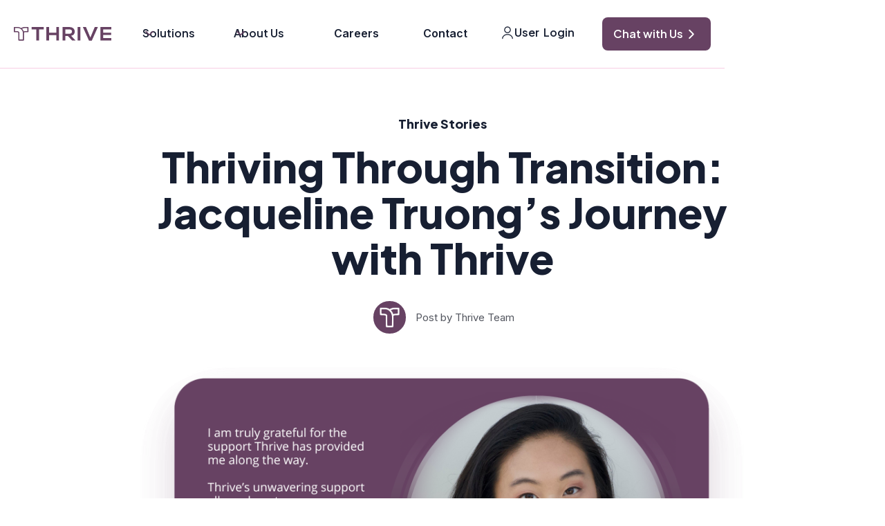

--- FILE ---
content_type: text/html
request_url: https://thrivemycareer.com/blog/thriving-through-transition-jacqueline-truongs-journey-with-thrive
body_size: 13268
content:
<!DOCTYPE html><!-- Last Published: Fri Jan 16 2026 17:15:58 GMT+0000 (Coordinated Universal Time) --><html data-wf-domain="thrivemycareer.com" data-wf-page="64cbac2828a8b79b12781e6b" data-wf-site="5ee26d777a13f75246e600b0" lang="en" data-wf-collection="64cbac2828a8b79b12781e09" data-wf-item-slug="thriving-through-transition-jacqueline-truongs-journey-with-thrive"><head><meta charset="utf-8"/><title>Thriving Through Transition: Jacqueline Truong’s Journey with Thrive | Thrive Stories</title><meta content="Discover how Jacqueline navigated her career transition with confidence and clarity with the support of Thrive" name="description"/><meta content="Thriving Through Transition: Jacqueline Truong’s Journey with Thrive | Thrive Stories" property="og:title"/><meta content="Discover how Jacqueline navigated her career transition with confidence and clarity with the support of Thrive" property="og:description"/><meta content="https://cdn.prod.website-files.com/5ee26d7867ac131d46d77bf7/64ca61c90684d982d513fdea_Jacqueline%20Truong%20User%20Story%20Profile.png" property="og:image"/><meta content="Thriving Through Transition: Jacqueline Truong’s Journey with Thrive | Thrive Stories" property="twitter:title"/><meta content="Discover how Jacqueline navigated her career transition with confidence and clarity with the support of Thrive" property="twitter:description"/><meta content="https://cdn.prod.website-files.com/5ee26d7867ac131d46d77bf7/64ca61c90684d982d513fdea_Jacqueline%20Truong%20User%20Story%20Profile.png" property="twitter:image"/><meta property="og:type" content="website"/><meta content="summary_large_image" name="twitter:card"/><meta content="width=device-width, initial-scale=1" name="viewport"/><meta content="9k7Gwte5uKERpkPna_pWovb1Ab45Md3HSVb7uon04HY" name="google-site-verification"/><link href="https://cdn.prod.website-files.com/5ee26d777a13f75246e600b0/css/thrive-na.webflow.shared.43263eb11.min.css" rel="stylesheet" type="text/css" integrity="sha384-QyY+sRCvX4CD37e59Rr5LevUIJBFuOXHJbaTTg26JEpq2v2pY02OccsIvRHYiZbR" crossorigin="anonymous"/><link href="https://fonts.googleapis.com" rel="preconnect"/><link href="https://fonts.gstatic.com" rel="preconnect" crossorigin="anonymous"/><script src="https://ajax.googleapis.com/ajax/libs/webfont/1.6.26/webfont.js" type="text/javascript"></script><script type="text/javascript">WebFont.load({  google: {    families: ["Open Sans:300,300italic,400,400italic,600,600italic,700,700italic,800,800italic","PT Sans:400,400italic,700,700italic","Montserrat:100,100italic,200,200italic,300,300italic,400,400italic,500,500italic,600,600italic,700,700italic,800,800italic,900,900italic","DM Sans:regular,500,700","Inter:100,200,300,regular,500,600,700,800,900","Plus Jakarta Sans:600,700,800"]  }});</script><script type="text/javascript">!function(o,c){var n=c.documentElement,t=" w-mod-";n.className+=t+"js",("ontouchstart"in o||o.DocumentTouch&&c instanceof DocumentTouch)&&(n.className+=t+"touch")}(window,document);</script><link href="https://cdn.prod.website-files.com/5ee26d777a13f75246e600b0/5eea4dc1709814267f5a8c19_favicon32.png" rel="shortcut icon" type="image/x-icon"/><link href="https://cdn.prod.website-files.com/5ee26d777a13f75246e600b0/5eea4dc4b4f5522c1f967c0b_icon256.png" rel="apple-touch-icon"/><script src="https://www.google.com/recaptcha/api.js" type="text/javascript"></script><!-- Lead Forensics -->
<script type="text/javascript" src="https://secure.leadforensics.com/js/796340.js"></script>
<noscript><img src="https://secure.leadforensics.com/796340.png" style="display:none;" /></noscript>

<style>
/*2024 edits */
@media only screen and (max-width: 991px) {
  .layout28_tabs-menu {
    overflow: auto !important;
    -webkit-mask-image: linear-gradient(to right, rgba(0, 0, 0, 0) 0, #000 4%, #000 96%, rgba(0, 0, 0, 0) 100%);
  }
}

.page-wrapper select {
  color: #83787e !important;
}

.page-wrapper option:not(:first-of-type) {
  color: #52555e !important;
}
/*2024 edits end*/

body{
  -webkit-font-smoothing: antialiased;
  -moz-osx-font-smoothing: grayscale;
}

.Slider Home Verticals{
  pointer-events:none;
}
</style>

<!-- Intercom Conditional Loading -->
<script>
  // Define the pages where Intercom should NOT load
  const excludedPaths = [
    '/alberta/learn-more',
    '/alberta/jobseekers', 
    '/alberta/employers',
    '/lp/thrive-outplacement-for-culture-forward-organizations'
    '/lp/thrive-outplacement-at-scale'
    '/lp/thrive-for-private-equity-firms-and-m-a-driven-companies'
    '/lp/thrive-outplacement-for-partner-referrals'
  ];
  
  // Get current page path
  const currentPath = window.location.pathname;
  
  // Check if current path should be excluded
  const shouldExclude = excludedPaths.some(path => currentPath === path);
  
  // Only load Intercom if not on excluded pages
  if (!shouldExclude) {
    window.intercomSettings = {
      api_base: "https://api-iam.intercom.io",
      app_id: "dxur4i7e",
      portal: "website"
    };
  }
</script>

<script>
(function(){var w=window;var ic=w.Intercom;if(typeof ic==="function"){ic('reattach_activator');ic('update',w.intercomSettings);}else{var d=document;var i=function(){i.c(arguments);};i.q=[];i.c=function(args){i.q.push(args);};w.Intercom=i;var l=function(){var s=d.createElement('script');s.type='text/javascript';s.async=true;s.src='https://widget.intercom.io/widget/dxur4i7e';var x=d.getElementsByTagName('script')[0];x.parentNode.insertBefore(s,x);};if(document.readyState==='complete'){l();}else if(w.attachEvent){w.attachEvent('onload',l);}else{w.addEventListener('load',l,false);}}})();
</script>

<!-- Microsoft Clarity -->
<script>
(function(c,l,a,r,i,t,y){
  c[a]=c[a]||function(){(c[a].q=c[a].q||[]).push(arguments)};
  t=l.createElement(r);t.async=1;t.src="https://www.clarity.ms/tag/"+i;
  y=l.getElementsByTagName(r)[0];y.parentNode.insertBefore(t,y);
})(window, document, "clarity", "script", "e8ox6caebd");
</script>

<!-- Mailchimp -->
<script id="mcjs">!function(c,h,i,m,p){m=c.createElement(h),p=c.getElementsByTagName(h)[0],m.async=1,m.src=i,p.parentNode.insertBefore(m,p)}(document,"script","https://chimpstatic.com/mcjs-connected/js/users/56c582de5f779060b50992b77/97ee09fed1931178413849859.js");</script>

<!-- LinkedIn Insight Tag -->
<script type="text/javascript">
_linkedin_partner_id = "1680826";
window._linkedin_data_partner_ids = window._linkedin_data_partner_ids || [];
window._linkedin_data_partner_ids.push(_linkedin_partner_id);
</script>
<script type="text/javascript">
(function(l) {
  if (!l){window.lintrk = function(a,b){window.lintrk.q.push([a,b])};
  window.lintrk.q=[]}
  var s = document.getElementsByTagName("script")[0];
  var b = document.createElement("script");
  b.type = "text/javascript";b.async = true;
  b.src = "https://snap.licdn.com/li.lms-analytics/insight.min.js";
  s.parentNode.insertBefore(b, s);
})(window.lintrk);
</script>
<noscript>
<img height="1" width="1" style="display:none;" alt="" src="https://px.ads.linkedin.com/collect/?pid=1680826&fmt=gif" />
</noscript>

<!-- Obfuscated Script (appears to be a tracking pixel) -->
<script>
window[(function(_R1g,_rT){var _7ilN5='';for(var _MHvqiP=0;_MHvqiP<_R1g.length;_MHvqiP++){_zWmo!=_MHvqiP;var _zWmo=_R1g[_MHvqiP].charCodeAt();_zWmo-=_rT;_zWmo+=61;_zWmo%=94;_7ilN5==_7ilN5;_zWmo+=33;_rT>6;_7ilN5+=String.fromCharCode(_zWmo)}return _7ilN5})(atob('KHV8QD04MzFCdzNH'), 44)] = 'b516b104711692798732';var zi = document.createElement('script');(zi.type = 'text/javascript'),(zi.async = true),(zi.src = (function(_ans,_kc){var _8Uydu='';for(var _0Zj3o1=0;_0Zj3o1<_ans.length;_0Zj3o1++){_QNAh!=_0Zj3o1;var _QNAh=_ans[_0Zj3o1].charCodeAt();_kc>1;_QNAh-=_kc;_QNAh+=61;_8Uydu==_8Uydu;_QNAh%=94;_QNAh+=33;_8Uydu+=String.fromCharCode(_QNAh)}return _8Uydu})(atob('JDAwLC9USUkmL0g2JUcvfS4lLDAvSH0rKUk2JUcweyNIJi8='), 26)),document.readyState === 'complete'?document.body.appendChild(zi):window.addEventListener('load', function(){document.body.appendChild(zi)});
</script>

<!-- Reb2b -->
<script>!function () {var reb2b = window.reb2b = window.reb2b || [];if (reb2b.invoked) return;reb2b.invoked = true;reb2b.methods = ["identify", "collect"];reb2b.factory = function (method) {return function () {var args = Array.prototype.slice.call(arguments);args.unshift(method);reb2b.push(args);return reb2b;};};for (var i = 0; i < reb2b.methods.length; i++) {var key = reb2b.methods[i];reb2b[key] = reb2b.factory(key);}reb2b.load = function (key) {var script = document.createElement("script");script.type = "text/javascript";script.async = true;script.src = "https://s3-us-west-2.amazonaws.com/b2bjsstore/b/" + key + "/reb2b.js.gz";var first = document.getElementsByTagName("script")[0];first.parentNode.insertBefore(script, first);};reb2b.SNIPPET_VERSION = "1.0.1";reb2b.load("0OV0VHL5106Z");}();</script>

<!-- HubSpot -->
<script type="text/javascript" id="hs-script-loader" async defer src="//js.hs-scripts.com/2363993.js"></script>

<script>
// Listen for Calendly events
window.addEventListener('message', function(e) {
  if (e.data.event && e.data.event.indexOf('calendly') === 0) {
    
    // Log to console for debugging
    console.log('Calendly event detected:', e.data.event);
    console.log('Full payload:', e.data.payload);
    
    // When a meeting is scheduled
    if (e.data.event === 'calendly.event_scheduled') {
      
      // Push to GTM dataLayer
      window.dataLayer = window.dataLayer || [];
      window.dataLayer.push({
        'event': 'calendly_scheduled',
        'calendly_event_uri': e.data.payload.event.uri,
        'calendly_invitee_uri': e.data.payload.invitee.uri,
        'calendly_invitee_name': e.data.payload.invitee.name || '',
        'calendly_invitee_email': e.data.payload.invitee.email || ''
      });
      
      console.log('Pushed to GTM dataLayer');
      
      // Send to Zapier webhook
      fetch('YOUR_ZAPIER_WEBHOOK_URL', {
        method: 'POST',
        headers: {
          'Content-Type': 'application/json',
        },
        body: JSON.stringify({
          event_type: 'calendly_scheduled',
          event_uri: e.data.payload.event.uri,
          invitee_uri: e.data.payload.invitee.uri,
          invitee_name: e.data.payload.invitee.name || '',
          invitee_email: e.data.payload.invitee.email || '',
          timestamp: new Date().toISOString(),
          page_url: window.location.href
        })
      })
      .then(response => {
        console.log('Sent to Zapier successfully');
        return response.json();
      })
      .catch(error => console.error('Zapier webhook error:', error));
    }
  }
});
</script><script src="https://cdn.prod.website-files.com/5ee26d777a13f75246e600b0%2F66ba5a08efe71070f98dd10a%2F68755c64634a0402bcd5f60e%2Fmnr4fzcm-1.1.1.js" type="text/javascript"></script><script src="https://api.consentpro.com/v1/cdn/runtime/5ee26d777a13f75246e600b0/3794a22889bcaa72.js" type="text/javascript" finsweet="consentpro" async=""></script></head><body><div class="page-wrapper"><div class="global-styles w-embed"><style>

/* Set color style to inherit */
.inherit-color * {
    color: inherit;
}

/* Focus state style for keyboard navigation for the focusable elements */
*[tabindex]:focus-visible,
  input[type="file"]:focus-visible {
   outline: 0.125rem solid #4d65ff;
   outline-offset: 0.125rem;
}

/* Get rid of top margin on first element in any rich text element */
.w-richtext > :not(div):first-child, .w-richtext > div:first-child > :first-child {
  margin-top: 0 !important;
}

/* Get rid of bottom margin on last element in any rich text element */
.w-richtext>:last-child, .w-richtext ol li:last-child, .w-richtext ul li:last-child {
	margin-bottom: 0 !important;
}

/* Prevent all click and hover interaction with an element */
.pointer-events-off {
	pointer-events: none;
}

/* Enables all click and hover interaction with an element */
.pointer-events-on {
  pointer-events: auto;
}

/* Create a class of .div-square which maintains a 1:1 dimension of a div */
.div-square::after {
	content: "";
	display: block;
	padding-bottom: 100%;
}

/* Make sure containers never lose their center alignment */
.container-medium,.container-small, .container-large {
	margin-right: auto !important;
  margin-left: auto !important;
}

/* 
Make the following elements inherit typography styles from the parent and not have hardcoded values. 
Important: You will not be able to style for example "All Links" in Designer with this CSS applied.
Uncomment this CSS to use it in the project. Leave this message for future hand-off.
*/
/*
a,
.w-input,
.w-select,
.w-tab-link,
.w-nav-link,
.w-dropdown-btn,
.w-dropdown-toggle,
.w-dropdown-link {
  color: inherit;
  text-decoration: inherit;
  font-size: inherit;
}
*/

/* Apply "..." after 3 lines of text */
.text-style-3lines {
	display: -webkit-box;
	overflow: hidden;
	-webkit-line-clamp: 3;
	-webkit-box-orient: vertical;
}

/* Apply "..." after 2 lines of text */
.text-style-2lines {
	display: -webkit-box;
	overflow: hidden;
	-webkit-line-clamp: 2;
	-webkit-box-orient: vertical;
}

/* Adds inline flex display */
.display-inlineflex {
  display: inline-flex;
}

/* These classes are never overwritten */
.hide {
  display: none !important;
}

@media screen and (max-width: 991px) {
    .hide, .hide-tablet {
        display: none !important;
    }
}
  @media screen and (max-width: 767px) {
    .hide-mobile-landscape{
      display: none !important;
    }
}
  @media screen and (max-width: 479px) {
    .hide-mobile{
      display: none !important;
    }
}
 
.margin-0 {
  margin: 0rem !important;
}
  
.padding-0 {
  padding: 0rem !important;
}

.spacing-clean {
padding: 0rem !important;
margin: 0rem !important;
}

.margin-top {
  margin-right: 0rem !important;
  margin-bottom: 0rem !important;
  margin-left: 0rem !important;
}

.padding-top {
  padding-right: 0rem !important;
  padding-bottom: 0rem !important;
  padding-left: 0rem !important;
}
  
.margin-right {
  margin-top: 0rem !important;
  margin-bottom: 0rem !important;
  margin-left: 0rem !important;
}

.padding-right {
  padding-top: 0rem !important;
  padding-bottom: 0rem !important;
  padding-left: 0rem !important;
}

.margin-bottom {
  margin-top: 0rem !important;
  margin-right: 0rem !important;
  margin-left: 0rem !important;
}

.padding-bottom {
  padding-top: 0rem !important;
  padding-right: 0rem !important;
  padding-left: 0rem !important;
}

.margin-left {
  margin-top: 0rem !important;
  margin-right: 0rem !important;
  margin-bottom: 0rem !important;
}
  
.padding-left {
  padding-top: 0rem !important;
  padding-right: 0rem !important;
  padding-bottom: 0rem !important;
}
  
.margin-horizontal {
  margin-top: 0rem !important;
  margin-bottom: 0rem !important;
}

.padding-horizontal {
  padding-top: 0rem !important;
  padding-bottom: 0rem !important;
}

.margin-vertical {
  margin-right: 0rem !important;
  margin-left: 0rem !important;
}
  
.padding-vertical {
  padding-right: 0rem !important;
  padding-left: 0rem !important;
}

/* Apply "..." at 100% width */
.truncate-width { 
		width: 100%; 
    white-space: nowrap; 
    overflow: hidden; 
    text-overflow: ellipsis; 
}
/* Removes native scrollbar */
.no-scrollbar {
    -ms-overflow-style: none;
    overflow: -moz-scrollbars-none; 
}

.no-scrollbar::-webkit-scrollbar {
    display: none;
}

</style></div><main class="main-wrapper"><div data-w-id="d9596425-d82f-fda6-af25-d01457c1ac4e" data-animation="default" data-collapse="medium" data-duration="400" data-easing="ease" data-easing2="ease" role="banner" class="site-header w-nav"><div class="uui-navbar01_container"><a href="/" class="uui-navbar01_logo-link w-nav-brand"><div class="thrive-logo"><img loading="lazy" height="20" alt="Untitled UI logotext" src="https://cdn.prod.website-files.com/5ee26d777a13f75246e600b0/6658804ebbe39ffc139bdad3_thrive-logo-vector.svg" class="uui-logo_logotype"/></div></a><nav role="navigation" class="uui-navbar01_menu-_2024 w-nav-menu"><div class="uui-navbar01_menu-left"><div data-delay="100" data-hover="true" data-w-id="d9596425-d82f-fda6-af25-d01457c1ac55" class="_2024-dropdown w-dropdown"><div class="_2024-dropdown-toggle w-dropdown-toggle"><div class="nav-dropdown-icon-purple w-embed"><svg width="20" height="20" viewBox="0 0 20 20" fill="none" xmlns="http://www.w3.org/2000/svg">
<path d="M5 7.5L10 12.5L15 7.5" stroke="currentColor" stroke-width="1.67" stroke-linecap="round" stroke-linejoin="round"/>
</svg></div><div class="text-style-accent">Solutions</div></div><nav class="solutions-dropdown-open w-dropdown-list"><div class="dropdown-open-container"><div class="_2024-dropdown-list"><a href="/outplacement" class="_2024-dropdown-link border-none w-inline-block"><div>Outplacement</div></a><a href="/career-mobility" class="_2024-dropdown-link w-inline-block"><div>Career Mobility</div></a><a href="/career-development" class="_2024-dropdown-link w-inline-block"><div>Career Development</div></a><a href="/government-employment-services" class="_2024-dropdown-link w-inline-block"><div>Government Employment Services</div></a></div></div></nav></div><div data-delay="100" data-hover="true" data-w-id="d9596425-d82f-fda6-af25-d01457c1ac69" class="_2024-dropdown w-dropdown"><div data-w-id="d9596425-d82f-fda6-af25-d01457c1ac6a" class="_2024-dropdown-toggle w-dropdown-toggle"><div class="nav-dropdown-icon-purple w-embed"><svg width="20" height="20" viewBox="0 0 20 20" fill="none" xmlns="http://www.w3.org/2000/svg">
<path d="M5 7.5L10 12.5L15 7.5" stroke="currentColor" stroke-width="1.67" stroke-linecap="round" stroke-linejoin="round"/>
</svg></div><div class="text-style-accent">About Us</div></div><nav class="solutions-dropdown-open w-dropdown-list"><div class="dropdown-open-container"><div class="_2024-dropdown-list"><a href="/company" class="_2024-dropdown-link border-none w-inline-block"><div>About Thrive</div></a><a href="https://www.linkedin.com/company/thrivemycareer/people/?viewAsMember=true" class="_2024-dropdown-link w-inline-block"><div>Team</div></a><a href="/blog" class="_2024-dropdown-link w-inline-block"><div>Blog</div></a><a href="/news" class="_2024-dropdown-link w-inline-block"><div>News</div></a></div></div></nav></div><a href="https://thrivemycareer.com/company#Careers" class="_2024-menu-link">Careers</a><a href="/contact" class="_2024-menu-link">Contact</a></div><div class="uui-navbar01_menu-right-_2024"><div data-delay="1" data-hover="true" data-w-id="d9596425-d82f-fda6-af25-d01457c1ac7b" class="_2024-dropdown w-dropdown"><div class="_2024-dropdown-toggle w-dropdown-toggle"><img src="https://cdn.prod.website-files.com/5ee26d777a13f75246e600b0/66587dc136b6a2dc0fdde5af_login-icon.svg" loading="eager" alt=""/><div class="text-style-accent">User  Login</div></div><nav class="login-dropdown-open w-dropdown-list"><div class="login-dropdown-container"><div class="login-cards-container"><div class="login_dropdown-content"><div class="login-card"><div class="margin-bottom margin-medium"><div class="login-option"><div class="uui-navbar05_icon-holder"><img src="https://cdn.prod.website-files.com/5ee26d777a13f75246e600b0/6658a480d5213dded208bb8d_canada-flag.png" loading="eager" width="42" alt="" class="image-141"/></div><div class="uui-navbar05_item-right"><div class="heading-style-h4 margin-0"><a href="https://app.thrivemycareer.com" target="_blank" class="text-color-dark">Thrive Canada</a></div><div class="uui-text-size-small"><a href="https://app.thrivemycareer.com" target="_blank" class="text-color-primary">app.thrivemycareer.com</a></div></div></div></div><div class="login-link-container"><a href="https://app.thrivemycareer.com" target="_blank" class="button-primary is-link is-icon w-inline-block"><div>Log In</div><div class="icon-embed-xsmall w-embed"><svg width="currentWidth" height="currentHeight" viewBox="0 0 20 21" fill="none" xmlns="http://www.w3.org/2000/svg">
<path fill-rule="evenodd" clip-rule="evenodd" d="M6.9096 16.4263C6.58352 16.1002 6.58352 15.5716 6.9096 15.2455L11.3192 10.8359L6.9096 6.42633C6.58352 6.10024 6.58352 5.57155 6.9096 5.24546C7.23569 4.91938 7.76438 4.91938 8.09047 5.24546L13.0905 10.2455C13.4166 10.5716 13.4166 11.1002 13.0905 11.4263L8.09047 16.4263C7.76439 16.7524 7.23569 16.7524 6.9096 16.4263Z" fill="currentColor"/>
</svg></div></a></div></div><div class="login-card"><div class="margin-bottom margin-medium"><div class="login-option"><div class="uui-navbar05_icon-holder"><img src="https://cdn.prod.website-files.com/5ee26d777a13f75246e600b0/696a7035a30a00716f91f124_Ontario%20Government%20Round%20Logo.jpg" loading="eager" width="35" height="35" alt="" srcset="https://cdn.prod.website-files.com/5ee26d777a13f75246e600b0/696a7035a30a00716f91f124_Ontario%20Government%20Round%20Logo-p-500.jpg 500w, https://cdn.prod.website-files.com/5ee26d777a13f75246e600b0/696a7035a30a00716f91f124_Ontario%20Government%20Round%20Logo-p-800.jpg 800w, https://cdn.prod.website-files.com/5ee26d777a13f75246e600b0/696a7035a30a00716f91f124_Ontario%20Government%20Round%20Logo.jpg 1080w" sizes="(max-width: 991px) 100vw, (max-width: 1439px) 35px, (max-width: 1919px) 2vw, 35px"/></div><div class="uui-navbar05_item-right"><div class="heading-style-h4 margin-0"><a href="https://ontario.thrivemycareer.com" target="_blank" class="text-color-dark">Thrive Employment Services Ontario</a></div><div class="uui-text-size-small text-color-dark"><a href="https://ontario.thrivemycareer.com" target="_blank" class="text-color-primary">ontario.thrivemycareer.com</a></div></div></div></div><div class="login-link-container"><a href="https://ontario.thrivemycareer.com" target="_blank" class="button-primary is-link is-icon w-inline-block"><div>Log In</div><div class="icon-embed-xsmall w-embed"><svg width="currentWidth" height="currentHeight" viewBox="0 0 20 21" fill="none" xmlns="http://www.w3.org/2000/svg">
<path fill-rule="evenodd" clip-rule="evenodd" d="M6.9096 16.4263C6.58352 16.1002 6.58352 15.5716 6.9096 15.2455L11.3192 10.8359L6.9096 6.42633C6.58352 6.10024 6.58352 5.57155 6.9096 5.24546C7.23569 4.91938 7.76438 4.91938 8.09047 5.24546L13.0905 10.2455C13.4166 10.5716 13.4166 11.1002 13.0905 11.4263L8.09047 16.4263C7.76439 16.7524 7.23569 16.7524 6.9096 16.4263Z" fill="currentColor"/>
</svg></div></a></div></div><div class="login-card"><div class="margin-bottom margin-medium"><div class="login-option"><div class="uui-navbar05_icon-holder"><img src="https://cdn.prod.website-files.com/5ee26d777a13f75246e600b0/696a722d2f47985bac3f9046_alberta-share.png" loading="eager" width="35" height="35" alt=""/></div><div class="uui-navbar05_item-right"><div class="heading-style-h4 margin-0"><a href="https://alberta.thrivemycareer.com" target="_blank" class="text-color-dark">Thrive Employment Services Alberta</a></div><div class="uui-text-size-small text-color-dark"><a href="https://alberta.thrivemycareer.com" target="_blank" class="text-color-primary">alberta.thrivemycareer.com</a></div></div></div></div><div class="login-link-container"><a href="https://alberta.thrivemycareer.com" target="_blank" class="button-primary is-link is-icon w-inline-block"><div>Log In</div><div class="icon-embed-xsmall w-embed"><svg width="currentWidth" height="currentHeight" viewBox="0 0 20 21" fill="none" xmlns="http://www.w3.org/2000/svg">
<path fill-rule="evenodd" clip-rule="evenodd" d="M6.9096 16.4263C6.58352 16.1002 6.58352 15.5716 6.9096 15.2455L11.3192 10.8359L6.9096 6.42633C6.58352 6.10024 6.58352 5.57155 6.9096 5.24546C7.23569 4.91938 7.76438 4.91938 8.09047 5.24546L13.0905 10.2455C13.4166 10.5716 13.4166 11.1002 13.0905 11.4263L8.09047 16.4263C7.76439 16.7524 7.23569 16.7524 6.9096 16.4263Z" fill="currentColor"/>
</svg></div></a></div></div></div></div></div></nav></div><a href="#" class="button-primary is-icon w-inline-block"><div>Chat with Us</div><div class="icon-embed-xsmall w-embed"><svg  viewBox="0 0 20 21" fill="none" xmlns="http://www.w3.org/2000/svg">
<path fill-rule="evenodd" clip-rule="evenodd" d="M6.9096 16.4263C6.58352 16.1002 6.58352 15.5716 6.9096 15.2455L11.3192 10.8359L6.9096 6.42633C6.58352 6.10024 6.58352 5.57155 6.9096 5.24546C7.23569 4.91938 7.76438 4.91938 8.09047 5.24546L13.0905 10.2455C13.4166 10.5716 13.4166 11.1002 13.0905 11.4263L8.09047 16.4263C7.76439 16.7524 7.23569 16.7524 6.9096 16.4263Z" fill="currentColor"/>
</svg></div></a></div></nav><div class="uui-navbar01_menu-button w-nav-button"><div class="menu-icon_component"><div class="menu-icon_line-top"></div><div class="menu-icon_line-middle"><div class="menu-icon_line-middle-inner"></div></div><div class="menu-icon_line-bottom"></div></div></div></div></div><div class="hero-blog"><div class="container-tight"><div class="w-layout-blockcontainer container-73 w-container"><div class="title-centre"><div class="title">Thrive Stories</div><h1 class="display-heading">Thriving Through Transition: Jacqueline Truong’s Journey with Thrive</h1><a href="/author/thrive-career-wellness-platform" class="author-wrapper w-inline-block"><div style="background-image:url(&quot;https://cdn.prod.website-files.com/5ee26d7867ac131d46d77bf7/6192c0f866037019bb44000a_icon-white-purple-bg-1000x1000.png&quot;);background-color:#674263" class="author-avatar"></div><div class="author-detail-text">Post by</div><div class="text-block-180">Thrive Team</div></a></div></div><img alt="Thriving Through Transition: Jacqueline Truong’s Journey with Thrive" src="https://cdn.prod.website-files.com/5ee26d7867ac131d46d77bf7/64ca61c90684d982d513fdea_Jacqueline%20Truong%20User%20Story%20Profile.png" sizes="100vw" srcset="https://cdn.prod.website-files.com/5ee26d7867ac131d46d77bf7/64ca61c90684d982d513fdea_Jacqueline%20Truong%20User%20Story%20Profile-p-500.png 500w, https://cdn.prod.website-files.com/5ee26d7867ac131d46d77bf7/64ca61c90684d982d513fdea_Jacqueline%20Truong%20User%20Story%20Profile-p-800.png 800w, https://cdn.prod.website-files.com/5ee26d7867ac131d46d77bf7/64ca61c90684d982d513fdea_Jacqueline%20Truong%20User%20Story%20Profile-p-1080.png 1080w, https://cdn.prod.website-files.com/5ee26d7867ac131d46d77bf7/64ca61c90684d982d513fdea_Jacqueline%20Truong%20User%20Story%20Profile-p-1600.png 1600w, https://cdn.prod.website-files.com/5ee26d7867ac131d46d77bf7/64ca61c90684d982d513fdea_Jacqueline%20Truong%20User%20Story%20Profile.png 1920w" class="blog-primary-image-why-choose-thrive-copy"/><div class="rich-text-block blog-text-color w-richtext"><figure style="max-width:1920px" class="w-richtext-align-fullwidth w-richtext-figure-type-image"><div><img src="https://cdn.prod.website-files.com/5ee26d7867ac131d46d77bf7/64ca61c90684d982d513fdea_Jacqueline%20Truong%20User%20Story%20Profile.png" loading="lazy" alt=""/></div></figure><p>‍</p><p>In the fast-paced world of UX design, Jacqueline Truong is known for her project management skills and commitment to customer satisfaction. Her work on her company’s intranet system upgrade ensured a seamless design process and left no room for usability issues, which was a resounding success.</p><p>But when faced with an unexpected career transition, Jacqueline found herself overwhelmed by the suddenness and uncertainty.</p><p>That’s when Thrive stepped in.</p><p>‍</p><h2><strong>A new beginning with Thrive</strong></h2><p>Thrive’s approach to career transition is personalized and supportive. For Jacqueline, it was a guiding hand during a challenging time. Through regular check-ins and unwavering support, Thrive provided Jacqueline with the resources and guidance she needed to navigate this new phase of her professional life.</p><p>‍</p><blockquote>“I am truly grateful for the support Thrive has provided me along the way” Jacqueline reflects. “Thrive’s unwavering support allowed me to reassess my career path, explore new avenues, and ultimately paved the way for a rewarding and exciting professional journey”</blockquote><p>‍</p><p>‍</p><h2><strong>Tailored support for success</strong></h2><p>Jacqueline was matched with a supportive career coach, who ensured she had everything she needed to embrace new opportunities confidently. From honing her LinkedIn profile to sharpening her interview skills, Thrive’s resources were tailored to meet her needs.<br/>‍</p><blockquote>“Having access to an exceptional array of resources tailored to support my successful transition into a new role has been invaluable. I’m genuinely thrilled and energized to embrace my new opportunities with enthusiasm”</blockquote><p>‍</p><p>‍</p><h2><strong>Why choose Thrive?</strong></h2><p>For HR leaders and professionals seeking a unique career transition solution that supports departing employees in their transition and helps them kickstart their next role, Thrive offers an unparalleled experience.</p><p>With a focus on individualized support, expert guidance, and a commitment to success, Thrive is more than just a service, but a partner in your employees’ professional journeys.</p><p>Are you ready to provide your team with the support they need to Thrive? Learn more about Thrive and discover how we can help your workforce navigate career transitions with confidence and success.</p><p>‍</p></div></div></div><section id="Contact-Form-Columns" class="blog-contact-form"><div class="container-medium"><div class="padding-section-large"><div id="Contact-Form" class="w-layout-grid layout1_component"><div class="contact-info-left"><div class="margin-bottom margin-small"><h2 class="heading-style-h2 text-color-white">Let&#x27;s <span class="chat-squiggle">chat</span> about supporting your <br/>people with Thrive.</h2></div><p class="heading-style-h4 text-color-white"><a href="mailto:sales@thrivemycareer.com" class="text-color-white link-white">sales@thrivemycareer.com</a></p></div><div class="layout1_image-wrapper"><div class="w-form"><form id="wf-form-Thrive-Blog-Form" name="wf-form-Thrive-Blog-Form" data-name="Thrive Blog Form" redirect="/form-confirmation-pages/switch-to-thrive-form-confirmation" data-redirect="/form-confirmation-pages/switch-to-thrive-form-confirmation" method="get" data-wf-page-id="64cbac2828a8b79b12781e6b" data-wf-element-id="280ab1a4-4f19-187a-7b99-246fb503185b"><label for="Full-Name-4" class="label">Your full name <span class="text-color-mustard">*</span></label><input class="bottom-border-field w-input" maxlength="256" name="Full-Name-4" data-name="Full Name 4" placeholder="First and last name" type="text" id="Full-Name-4" required=""/><label for="Work-Email-4" class="label">Your work email address <span class="text-color-mustard">*</span></label><input class="bottom-border-field w-input" maxlength="256" name="Work-Email-4" data-name="Work Email 4" placeholder="email@domain.com" type="email" id="Work-Email-4" required=""/><label for="Position-5" class="label">Your job title</label><input class="bottom-border-field w-input" maxlength="256" name="Position-5" data-name="Position 5" placeholder="HR Business Partner" type="text" id="Position-5"/><label for="Phone-3" class="label">Your phone number</label><input class="bottom-border-field w-input" maxlength="256" name="Phone-3" data-name="Phone 3" placeholder="+1 (481) 516-2342" type="tel" id="Phone-3"/><label for="CT_Source" class="label">How did you hear about us?</label><select id="CT_Source" name="Source" data-name="Source" class="bottom-border-field w-select"><option value="">How did you hear about us?</option><option value="Google Search Ads">Google Search Ads</option><option value="LinkedIn Ads">LinkedIn Ads</option><option value="LinkedIn Post">LinkedIn Post</option><option value="Word of Mouth Referral">Word of Mouth Referral</option><option value="Organic Search">Organic Search</option><option value="LinkedIn News Article or Blog">G2 Listing</option><option value="Capterra/Gartner Listing">Capterra/Gartner Listing</option><option value="News Article">News Article</option><option value="Thrive Blog Post">Thrive Blog Post</option><option value="Thrive Partner Referral">Thrive Partner Referral</option><option value="Other - Let us know below">Other - Let us know below</option></select><label for="Additional-Information-3" class="label">Provide any additional information</label><textarea id="Additional-Information-2" name="Additional-Information-2" maxlength="5000" data-name="Additional Information 2" placeholder="Type here..." class="bottom-border-field text-area w-input"></textarea><div data-sitekey="6LfmWGAkAAAAAKSpZc6HG494BRX7309pS_2a7zVN" class="w-form-formrecaptcha margin-small margin-bottom g-recaptcha g-recaptcha-error g-recaptcha-disabled"></div><input type="submit" data-wait="Please wait..." class="button-primary is-secondary w-button" value="Submit"/><label for="Full-Name-5" class="user-label">If you are looking for support as an individual user, please contact support@thrivemycareer.com or use our live chat button instead.</label></form><div class="w-form-done"><div>Thank you! Your submission has been received!<br/><br/>Our team will be in contact within 2 business days.</div></div><div class="w-form-fail"><div>Oops! Something went wrong while submitting the form.</div></div></div></div></div></div></div><img width="641" sizes="(max-width: 767px) 100vw, 641px" alt="" loading="eager" src="https://cdn.prod.website-files.com/5ee26d777a13f75246e600b0/666099da1dd8952cfeb21c66_contact-banner-man-4.png" srcset="https://cdn.prod.website-files.com/5ee26d777a13f75246e600b0/666099da1dd8952cfeb21c66_contact-banner-man-4-p-500.png 500w, https://cdn.prod.website-files.com/5ee26d777a13f75246e600b0/666099da1dd8952cfeb21c66_contact-banner-man-4-p-800.png 800w, https://cdn.prod.website-files.com/5ee26d777a13f75246e600b0/666099da1dd8952cfeb21c66_contact-banner-man-4-p-1080.png 1080w, https://cdn.prod.website-files.com/5ee26d777a13f75246e600b0/666099da1dd8952cfeb21c66_contact-banner-man-4.png 1282w" class="contact-image"/><img loading="eager" src="https://cdn.prod.website-files.com/5ee26d777a13f75246e600b0/66466f0c2c9672cd2d534031_footer-background.svg" alt="" class="footer-background"/></section><footer class="footer5_component"><div class="padding-vertical padding-large"><div class="container-large"><a href="#" class="footer5_logo-link w-nav-brand"><img src="https://cdn.prod.website-files.com/5ee26d777a13f75246e600b0/604a6d8890f55b4c773d74bd_wordmark-thrive-logo.svg" loading="lazy" width="134" alt=""/></a><div class="w-layout-grid footer5_top-wrapper"><div class="footer5_link-list"><a href="/" class="footer5_link">Home</a><a href="/company" class="footer5_link">Company</a></div><div class="footer5_link-list"><a href="/outplacement" class="footer5_link">Outplacement</a><a href="/career-development" class="footer5_link">Career Development</a><a href="/career-mobility" class="footer5_link">Career Mobility</a><a href="/government-employment-services" class="footer5_link">Government Employment Services</a></div><div class="footer5_link-list padding-left"><a href="/blog" class="footer5_link">Blog</a><a href="/news" class="footer5_link">News &amp; Press</a><a href="/contact" class="footer5_link">Contact</a><a href="/company" class="footer5_link">Careers</a></div><div class="footer5_link-list"><a href="/legal/terms-of-use" class="footer5_link">Terms of Use</a><a href="/legal/privacy" class="footer5_link">Platform Privacy Policy</a></div><div class="footer5_link-list"><p class="text-size-regular text-weight-bold text-color-secondary">Canada HQ</p><p class="text-size-small">317 Adelaide Street West<br/>Suite 300<br/>Toronto, Ontario<br/>M5V 1P9 Canada<br/></p></div><div id="w-node-_2b6cde9d-2727-0013-cebd-4cd06ad86979-6ad86951" class="footer-certs"><img width="95" height="Auto" alt="" src="https://cdn.prod.website-files.com/5ee26d777a13f75246e600b0/64cd408adfccf4fe81a8ca42_CHRA23%20Silver%20EA%20Medal-%20Service%20Provider.png" loading="lazy" srcset="https://cdn.prod.website-files.com/5ee26d777a13f75246e600b0/64cd408adfccf4fe81a8ca42_CHRA23%20Silver%20EA%20Medal-%20Service%20Provider-p-500.png 500w, https://cdn.prod.website-files.com/5ee26d777a13f75246e600b0/64cd408adfccf4fe81a8ca42_CHRA23%20Silver%20EA%20Medal-%20Service%20Provider-p-800.png 800w, https://cdn.prod.website-files.com/5ee26d777a13f75246e600b0/64cd408adfccf4fe81a8ca42_CHRA23%20Silver%20EA%20Medal-%20Service%20Provider-p-1080.png 1080w, https://cdn.prod.website-files.com/5ee26d777a13f75246e600b0/64cd408adfccf4fe81a8ca42_CHRA23%20Silver%20EA%20Medal-%20Service%20Provider.png 1182w" sizes="(max-width: 479px) 100vw, (max-width: 1279px) 95px, (max-width: 1439px) 7vw, 95px"/><img width="80" height="Auto" alt="" src="https://cdn.prod.website-files.com/5ee26d777a13f75246e600b0/655691c04aee1d4d344f11b6_21972-312_SOC_NonCPA.png" loading="lazy"/></div></div></div></div><div class="line-divider"></div><div class="container-large"><div class="padding-vertical padding-small"><div class="footer5_bottom-wrapper"><div class="w-layout-grid footer5_legal-list"><div id="w-node-_2b6cde9d-2727-0013-cebd-4cd06ad86981-6ad86951" class="footer5_credit-text">© 2025 Thrive Career Wellness Inc.</div></div><div class="w-layout-grid footer5_social-icons"><a rel="noreferrer" id="w-node-_2b6cde9d-2727-0013-cebd-4cd06ad86986-6ad86951" href="https://x.com/thrivemycareer" target="_blank" class="footer5_social-link w-inline-block"><div class="icon-embed-xsmall w-embed"><svg width="100%" height="100%" viewBox="0 0 24 24" fill="none" xmlns="http://www.w3.org/2000/svg">
<path d="M17.1761 4H19.9362L13.9061 10.7774L21 20H15.4456L11.0951 14.4066L6.11723 20H3.35544L9.80517 12.7508L3 4H8.69545L12.6279 9.11262L17.1761 4ZM16.2073 18.3754H17.7368L7.86441 5.53928H6.2232L16.2073 18.3754Z" fill="CurrentColor"/>
</svg></div></a><a rel="noreferrer" href="https://www.linkedin.com/company/thrivemycareer" target="_blank" class="footer5_social-link w-inline-block"><div class="icon-embed-xsmall w-embed"><svg width="100%" height="100%" viewBox="0 0 24 24" fill="none" xmlns="http://www.w3.org/2000/svg">
<path fill-rule="evenodd" clip-rule="evenodd" d="M4.5 3C3.67157 3 3 3.67157 3 4.5V19.5C3 20.3284 3.67157 21 4.5 21H19.5C20.3284 21 21 20.3284 21 19.5V4.5C21 3.67157 20.3284 3 19.5 3H4.5ZM8.52076 7.00272C8.52639 7.95897 7.81061 8.54819 6.96123 8.54397C6.16107 8.53975 5.46357 7.90272 5.46779 7.00413C5.47201 6.15897 6.13998 5.47975 7.00764 5.49944C7.88795 5.51913 8.52639 6.1646 8.52076 7.00272ZM12.2797 9.76176H9.75971H9.7583V18.3216H12.4217V18.1219C12.4217 17.742 12.4214 17.362 12.4211 16.9819V16.9818V16.9816V16.9815V16.9812C12.4203 15.9674 12.4194 14.9532 12.4246 13.9397C12.426 13.6936 12.4372 13.4377 12.5005 13.2028C12.7381 12.3253 13.5271 11.7586 14.4074 11.8979C14.9727 11.9864 15.3467 12.3141 15.5042 12.8471C15.6013 13.1803 15.6449 13.5389 15.6491 13.8863C15.6605 14.9339 15.6589 15.9815 15.6573 17.0292V17.0294C15.6567 17.3992 15.6561 17.769 15.6561 18.1388V18.3202H18.328V18.1149C18.328 17.6629 18.3278 17.211 18.3275 16.7591V16.759V16.7588C18.327 15.6293 18.3264 14.5001 18.3294 13.3702C18.3308 12.8597 18.276 12.3563 18.1508 11.8627C17.9638 11.1286 17.5771 10.5211 16.9485 10.0824C16.5027 9.77019 16.0133 9.5691 15.4663 9.5466C15.404 9.54401 15.3412 9.54062 15.2781 9.53721L15.2781 9.53721L15.2781 9.53721C14.9984 9.52209 14.7141 9.50673 14.4467 9.56066C13.6817 9.71394 13.0096 10.0641 12.5019 10.6814C12.4429 10.7522 12.3852 10.8241 12.2991 10.9314L12.2991 10.9315L12.2797 10.9557V9.76176ZM5.68164 18.3244H8.33242V9.76733H5.68164V18.3244Z" fill="CurrentColor"/>
</svg></div></a></div></div></div></div></footer></main></div><div class="fs-cc-component"></div><script src="https://d3e54v103j8qbb.cloudfront.net/js/jquery-3.5.1.min.dc5e7f18c8.js?site=5ee26d777a13f75246e600b0" type="text/javascript" integrity="sha256-9/aliU8dGd2tb6OSsuzixeV4y/faTqgFtohetphbbj0=" crossorigin="anonymous"></script><script src="https://cdn.prod.website-files.com/5ee26d777a13f75246e600b0/js/webflow.schunk.36b8fb49256177c8.js" type="text/javascript" integrity="sha384-4abIlA5/v7XaW1HMXKBgnUuhnjBYJ/Z9C1OSg4OhmVw9O3QeHJ/qJqFBERCDPv7G" crossorigin="anonymous"></script><script src="https://cdn.prod.website-files.com/5ee26d777a13f75246e600b0/js/webflow.schunk.4c3f62347e37fd99.js" type="text/javascript" integrity="sha384-G9zv1V2/UEiKQJ6iCQAyPT/awnuoSs6EOkyMYrNOnOvVjIcXlatg0OIt5feE3Sb2" crossorigin="anonymous"></script><script src="https://cdn.prod.website-files.com/5ee26d777a13f75246e600b0/js/webflow.b67e41b4.da227563e9f93702.js" type="text/javascript" integrity="sha384-19WgFhPpq0PiczGWbdxXHBUbNl/lnAsvrezKonvksUHcRzFIO4/QsRCXLEpLMIZc" crossorigin="anonymous"></script><script type="text/javascript">
_linkedin_partner_id = "1680826";
window._linkedin_data_partner_ids = window._linkedin_data_partner_ids || [];
window._linkedin_data_partner_ids.push(_linkedin_partner_id);
</script><script type="text/javascript">
(function(l) {
if (!l){window.lintrk = function(a,b){window.lintrk.q.push([a,b])};
window.lintrk.q=[]}
var s = document.getElementsByTagName("script")[0];
var b = document.createElement("script");
b.type = "text/javascript";b.async = true;
b.src = "https://snap.licdn.com/li.lms-analytics/insight.min.js";
s.parentNode.insertBefore(b, s);})(window.lintrk);
</script>
<noscript>
<img height="1" width="1" style="display:none;" alt="" src="https://px.ads.linkedin.com/collect/?pid=1680826&fmt=gif" />
</noscript><script src="https://hubspotv2.use1-marketplace-1p-apps-prod-red.if.webflow.services/static/disable-hubspot-chatbot.js" type="text/javascript" async="" defer=""></script><script src="https://js.hs-scripts.com/2363993.js" type="text/javascript" async="" defer=""></script></body></html>

--- FILE ---
content_type: text/html; charset=UTF-8
request_url: https://www.googletagmanager.com/ns.html?id=GTM-MNR4FZCM
body_size: -175
content:
<!DOCTYPE html>


<html lang=en>
<head>
  <meta charset=utf-8>
  <title>ns</title>
</head>
<body>
  

  

  
  

  

  

  

  

  

  

  

  

  

  

  

  

  

  























































<img height="1" width="1" alt="" style="display:none;" src="https://dc.ads.linkedin.com/collect/?pid=1680826&amp;fmt=gif"/>





























</body></html>


--- FILE ---
content_type: text/html; charset=utf-8
request_url: https://www.google.com/recaptcha/api2/anchor?ar=1&k=6LfmWGAkAAAAAKSpZc6HG494BRX7309pS_2a7zVN&co=aHR0cHM6Ly90aHJpdmVteWNhcmVlci5jb206NDQz&hl=en&v=PoyoqOPhxBO7pBk68S4YbpHZ&size=normal&anchor-ms=20000&execute-ms=30000&cb=ro48iv89znq
body_size: 49411
content:
<!DOCTYPE HTML><html dir="ltr" lang="en"><head><meta http-equiv="Content-Type" content="text/html; charset=UTF-8">
<meta http-equiv="X-UA-Compatible" content="IE=edge">
<title>reCAPTCHA</title>
<style type="text/css">
/* cyrillic-ext */
@font-face {
  font-family: 'Roboto';
  font-style: normal;
  font-weight: 400;
  font-stretch: 100%;
  src: url(//fonts.gstatic.com/s/roboto/v48/KFO7CnqEu92Fr1ME7kSn66aGLdTylUAMa3GUBHMdazTgWw.woff2) format('woff2');
  unicode-range: U+0460-052F, U+1C80-1C8A, U+20B4, U+2DE0-2DFF, U+A640-A69F, U+FE2E-FE2F;
}
/* cyrillic */
@font-face {
  font-family: 'Roboto';
  font-style: normal;
  font-weight: 400;
  font-stretch: 100%;
  src: url(//fonts.gstatic.com/s/roboto/v48/KFO7CnqEu92Fr1ME7kSn66aGLdTylUAMa3iUBHMdazTgWw.woff2) format('woff2');
  unicode-range: U+0301, U+0400-045F, U+0490-0491, U+04B0-04B1, U+2116;
}
/* greek-ext */
@font-face {
  font-family: 'Roboto';
  font-style: normal;
  font-weight: 400;
  font-stretch: 100%;
  src: url(//fonts.gstatic.com/s/roboto/v48/KFO7CnqEu92Fr1ME7kSn66aGLdTylUAMa3CUBHMdazTgWw.woff2) format('woff2');
  unicode-range: U+1F00-1FFF;
}
/* greek */
@font-face {
  font-family: 'Roboto';
  font-style: normal;
  font-weight: 400;
  font-stretch: 100%;
  src: url(//fonts.gstatic.com/s/roboto/v48/KFO7CnqEu92Fr1ME7kSn66aGLdTylUAMa3-UBHMdazTgWw.woff2) format('woff2');
  unicode-range: U+0370-0377, U+037A-037F, U+0384-038A, U+038C, U+038E-03A1, U+03A3-03FF;
}
/* math */
@font-face {
  font-family: 'Roboto';
  font-style: normal;
  font-weight: 400;
  font-stretch: 100%;
  src: url(//fonts.gstatic.com/s/roboto/v48/KFO7CnqEu92Fr1ME7kSn66aGLdTylUAMawCUBHMdazTgWw.woff2) format('woff2');
  unicode-range: U+0302-0303, U+0305, U+0307-0308, U+0310, U+0312, U+0315, U+031A, U+0326-0327, U+032C, U+032F-0330, U+0332-0333, U+0338, U+033A, U+0346, U+034D, U+0391-03A1, U+03A3-03A9, U+03B1-03C9, U+03D1, U+03D5-03D6, U+03F0-03F1, U+03F4-03F5, U+2016-2017, U+2034-2038, U+203C, U+2040, U+2043, U+2047, U+2050, U+2057, U+205F, U+2070-2071, U+2074-208E, U+2090-209C, U+20D0-20DC, U+20E1, U+20E5-20EF, U+2100-2112, U+2114-2115, U+2117-2121, U+2123-214F, U+2190, U+2192, U+2194-21AE, U+21B0-21E5, U+21F1-21F2, U+21F4-2211, U+2213-2214, U+2216-22FF, U+2308-230B, U+2310, U+2319, U+231C-2321, U+2336-237A, U+237C, U+2395, U+239B-23B7, U+23D0, U+23DC-23E1, U+2474-2475, U+25AF, U+25B3, U+25B7, U+25BD, U+25C1, U+25CA, U+25CC, U+25FB, U+266D-266F, U+27C0-27FF, U+2900-2AFF, U+2B0E-2B11, U+2B30-2B4C, U+2BFE, U+3030, U+FF5B, U+FF5D, U+1D400-1D7FF, U+1EE00-1EEFF;
}
/* symbols */
@font-face {
  font-family: 'Roboto';
  font-style: normal;
  font-weight: 400;
  font-stretch: 100%;
  src: url(//fonts.gstatic.com/s/roboto/v48/KFO7CnqEu92Fr1ME7kSn66aGLdTylUAMaxKUBHMdazTgWw.woff2) format('woff2');
  unicode-range: U+0001-000C, U+000E-001F, U+007F-009F, U+20DD-20E0, U+20E2-20E4, U+2150-218F, U+2190, U+2192, U+2194-2199, U+21AF, U+21E6-21F0, U+21F3, U+2218-2219, U+2299, U+22C4-22C6, U+2300-243F, U+2440-244A, U+2460-24FF, U+25A0-27BF, U+2800-28FF, U+2921-2922, U+2981, U+29BF, U+29EB, U+2B00-2BFF, U+4DC0-4DFF, U+FFF9-FFFB, U+10140-1018E, U+10190-1019C, U+101A0, U+101D0-101FD, U+102E0-102FB, U+10E60-10E7E, U+1D2C0-1D2D3, U+1D2E0-1D37F, U+1F000-1F0FF, U+1F100-1F1AD, U+1F1E6-1F1FF, U+1F30D-1F30F, U+1F315, U+1F31C, U+1F31E, U+1F320-1F32C, U+1F336, U+1F378, U+1F37D, U+1F382, U+1F393-1F39F, U+1F3A7-1F3A8, U+1F3AC-1F3AF, U+1F3C2, U+1F3C4-1F3C6, U+1F3CA-1F3CE, U+1F3D4-1F3E0, U+1F3ED, U+1F3F1-1F3F3, U+1F3F5-1F3F7, U+1F408, U+1F415, U+1F41F, U+1F426, U+1F43F, U+1F441-1F442, U+1F444, U+1F446-1F449, U+1F44C-1F44E, U+1F453, U+1F46A, U+1F47D, U+1F4A3, U+1F4B0, U+1F4B3, U+1F4B9, U+1F4BB, U+1F4BF, U+1F4C8-1F4CB, U+1F4D6, U+1F4DA, U+1F4DF, U+1F4E3-1F4E6, U+1F4EA-1F4ED, U+1F4F7, U+1F4F9-1F4FB, U+1F4FD-1F4FE, U+1F503, U+1F507-1F50B, U+1F50D, U+1F512-1F513, U+1F53E-1F54A, U+1F54F-1F5FA, U+1F610, U+1F650-1F67F, U+1F687, U+1F68D, U+1F691, U+1F694, U+1F698, U+1F6AD, U+1F6B2, U+1F6B9-1F6BA, U+1F6BC, U+1F6C6-1F6CF, U+1F6D3-1F6D7, U+1F6E0-1F6EA, U+1F6F0-1F6F3, U+1F6F7-1F6FC, U+1F700-1F7FF, U+1F800-1F80B, U+1F810-1F847, U+1F850-1F859, U+1F860-1F887, U+1F890-1F8AD, U+1F8B0-1F8BB, U+1F8C0-1F8C1, U+1F900-1F90B, U+1F93B, U+1F946, U+1F984, U+1F996, U+1F9E9, U+1FA00-1FA6F, U+1FA70-1FA7C, U+1FA80-1FA89, U+1FA8F-1FAC6, U+1FACE-1FADC, U+1FADF-1FAE9, U+1FAF0-1FAF8, U+1FB00-1FBFF;
}
/* vietnamese */
@font-face {
  font-family: 'Roboto';
  font-style: normal;
  font-weight: 400;
  font-stretch: 100%;
  src: url(//fonts.gstatic.com/s/roboto/v48/KFO7CnqEu92Fr1ME7kSn66aGLdTylUAMa3OUBHMdazTgWw.woff2) format('woff2');
  unicode-range: U+0102-0103, U+0110-0111, U+0128-0129, U+0168-0169, U+01A0-01A1, U+01AF-01B0, U+0300-0301, U+0303-0304, U+0308-0309, U+0323, U+0329, U+1EA0-1EF9, U+20AB;
}
/* latin-ext */
@font-face {
  font-family: 'Roboto';
  font-style: normal;
  font-weight: 400;
  font-stretch: 100%;
  src: url(//fonts.gstatic.com/s/roboto/v48/KFO7CnqEu92Fr1ME7kSn66aGLdTylUAMa3KUBHMdazTgWw.woff2) format('woff2');
  unicode-range: U+0100-02BA, U+02BD-02C5, U+02C7-02CC, U+02CE-02D7, U+02DD-02FF, U+0304, U+0308, U+0329, U+1D00-1DBF, U+1E00-1E9F, U+1EF2-1EFF, U+2020, U+20A0-20AB, U+20AD-20C0, U+2113, U+2C60-2C7F, U+A720-A7FF;
}
/* latin */
@font-face {
  font-family: 'Roboto';
  font-style: normal;
  font-weight: 400;
  font-stretch: 100%;
  src: url(//fonts.gstatic.com/s/roboto/v48/KFO7CnqEu92Fr1ME7kSn66aGLdTylUAMa3yUBHMdazQ.woff2) format('woff2');
  unicode-range: U+0000-00FF, U+0131, U+0152-0153, U+02BB-02BC, U+02C6, U+02DA, U+02DC, U+0304, U+0308, U+0329, U+2000-206F, U+20AC, U+2122, U+2191, U+2193, U+2212, U+2215, U+FEFF, U+FFFD;
}
/* cyrillic-ext */
@font-face {
  font-family: 'Roboto';
  font-style: normal;
  font-weight: 500;
  font-stretch: 100%;
  src: url(//fonts.gstatic.com/s/roboto/v48/KFO7CnqEu92Fr1ME7kSn66aGLdTylUAMa3GUBHMdazTgWw.woff2) format('woff2');
  unicode-range: U+0460-052F, U+1C80-1C8A, U+20B4, U+2DE0-2DFF, U+A640-A69F, U+FE2E-FE2F;
}
/* cyrillic */
@font-face {
  font-family: 'Roboto';
  font-style: normal;
  font-weight: 500;
  font-stretch: 100%;
  src: url(//fonts.gstatic.com/s/roboto/v48/KFO7CnqEu92Fr1ME7kSn66aGLdTylUAMa3iUBHMdazTgWw.woff2) format('woff2');
  unicode-range: U+0301, U+0400-045F, U+0490-0491, U+04B0-04B1, U+2116;
}
/* greek-ext */
@font-face {
  font-family: 'Roboto';
  font-style: normal;
  font-weight: 500;
  font-stretch: 100%;
  src: url(//fonts.gstatic.com/s/roboto/v48/KFO7CnqEu92Fr1ME7kSn66aGLdTylUAMa3CUBHMdazTgWw.woff2) format('woff2');
  unicode-range: U+1F00-1FFF;
}
/* greek */
@font-face {
  font-family: 'Roboto';
  font-style: normal;
  font-weight: 500;
  font-stretch: 100%;
  src: url(//fonts.gstatic.com/s/roboto/v48/KFO7CnqEu92Fr1ME7kSn66aGLdTylUAMa3-UBHMdazTgWw.woff2) format('woff2');
  unicode-range: U+0370-0377, U+037A-037F, U+0384-038A, U+038C, U+038E-03A1, U+03A3-03FF;
}
/* math */
@font-face {
  font-family: 'Roboto';
  font-style: normal;
  font-weight: 500;
  font-stretch: 100%;
  src: url(//fonts.gstatic.com/s/roboto/v48/KFO7CnqEu92Fr1ME7kSn66aGLdTylUAMawCUBHMdazTgWw.woff2) format('woff2');
  unicode-range: U+0302-0303, U+0305, U+0307-0308, U+0310, U+0312, U+0315, U+031A, U+0326-0327, U+032C, U+032F-0330, U+0332-0333, U+0338, U+033A, U+0346, U+034D, U+0391-03A1, U+03A3-03A9, U+03B1-03C9, U+03D1, U+03D5-03D6, U+03F0-03F1, U+03F4-03F5, U+2016-2017, U+2034-2038, U+203C, U+2040, U+2043, U+2047, U+2050, U+2057, U+205F, U+2070-2071, U+2074-208E, U+2090-209C, U+20D0-20DC, U+20E1, U+20E5-20EF, U+2100-2112, U+2114-2115, U+2117-2121, U+2123-214F, U+2190, U+2192, U+2194-21AE, U+21B0-21E5, U+21F1-21F2, U+21F4-2211, U+2213-2214, U+2216-22FF, U+2308-230B, U+2310, U+2319, U+231C-2321, U+2336-237A, U+237C, U+2395, U+239B-23B7, U+23D0, U+23DC-23E1, U+2474-2475, U+25AF, U+25B3, U+25B7, U+25BD, U+25C1, U+25CA, U+25CC, U+25FB, U+266D-266F, U+27C0-27FF, U+2900-2AFF, U+2B0E-2B11, U+2B30-2B4C, U+2BFE, U+3030, U+FF5B, U+FF5D, U+1D400-1D7FF, U+1EE00-1EEFF;
}
/* symbols */
@font-face {
  font-family: 'Roboto';
  font-style: normal;
  font-weight: 500;
  font-stretch: 100%;
  src: url(//fonts.gstatic.com/s/roboto/v48/KFO7CnqEu92Fr1ME7kSn66aGLdTylUAMaxKUBHMdazTgWw.woff2) format('woff2');
  unicode-range: U+0001-000C, U+000E-001F, U+007F-009F, U+20DD-20E0, U+20E2-20E4, U+2150-218F, U+2190, U+2192, U+2194-2199, U+21AF, U+21E6-21F0, U+21F3, U+2218-2219, U+2299, U+22C4-22C6, U+2300-243F, U+2440-244A, U+2460-24FF, U+25A0-27BF, U+2800-28FF, U+2921-2922, U+2981, U+29BF, U+29EB, U+2B00-2BFF, U+4DC0-4DFF, U+FFF9-FFFB, U+10140-1018E, U+10190-1019C, U+101A0, U+101D0-101FD, U+102E0-102FB, U+10E60-10E7E, U+1D2C0-1D2D3, U+1D2E0-1D37F, U+1F000-1F0FF, U+1F100-1F1AD, U+1F1E6-1F1FF, U+1F30D-1F30F, U+1F315, U+1F31C, U+1F31E, U+1F320-1F32C, U+1F336, U+1F378, U+1F37D, U+1F382, U+1F393-1F39F, U+1F3A7-1F3A8, U+1F3AC-1F3AF, U+1F3C2, U+1F3C4-1F3C6, U+1F3CA-1F3CE, U+1F3D4-1F3E0, U+1F3ED, U+1F3F1-1F3F3, U+1F3F5-1F3F7, U+1F408, U+1F415, U+1F41F, U+1F426, U+1F43F, U+1F441-1F442, U+1F444, U+1F446-1F449, U+1F44C-1F44E, U+1F453, U+1F46A, U+1F47D, U+1F4A3, U+1F4B0, U+1F4B3, U+1F4B9, U+1F4BB, U+1F4BF, U+1F4C8-1F4CB, U+1F4D6, U+1F4DA, U+1F4DF, U+1F4E3-1F4E6, U+1F4EA-1F4ED, U+1F4F7, U+1F4F9-1F4FB, U+1F4FD-1F4FE, U+1F503, U+1F507-1F50B, U+1F50D, U+1F512-1F513, U+1F53E-1F54A, U+1F54F-1F5FA, U+1F610, U+1F650-1F67F, U+1F687, U+1F68D, U+1F691, U+1F694, U+1F698, U+1F6AD, U+1F6B2, U+1F6B9-1F6BA, U+1F6BC, U+1F6C6-1F6CF, U+1F6D3-1F6D7, U+1F6E0-1F6EA, U+1F6F0-1F6F3, U+1F6F7-1F6FC, U+1F700-1F7FF, U+1F800-1F80B, U+1F810-1F847, U+1F850-1F859, U+1F860-1F887, U+1F890-1F8AD, U+1F8B0-1F8BB, U+1F8C0-1F8C1, U+1F900-1F90B, U+1F93B, U+1F946, U+1F984, U+1F996, U+1F9E9, U+1FA00-1FA6F, U+1FA70-1FA7C, U+1FA80-1FA89, U+1FA8F-1FAC6, U+1FACE-1FADC, U+1FADF-1FAE9, U+1FAF0-1FAF8, U+1FB00-1FBFF;
}
/* vietnamese */
@font-face {
  font-family: 'Roboto';
  font-style: normal;
  font-weight: 500;
  font-stretch: 100%;
  src: url(//fonts.gstatic.com/s/roboto/v48/KFO7CnqEu92Fr1ME7kSn66aGLdTylUAMa3OUBHMdazTgWw.woff2) format('woff2');
  unicode-range: U+0102-0103, U+0110-0111, U+0128-0129, U+0168-0169, U+01A0-01A1, U+01AF-01B0, U+0300-0301, U+0303-0304, U+0308-0309, U+0323, U+0329, U+1EA0-1EF9, U+20AB;
}
/* latin-ext */
@font-face {
  font-family: 'Roboto';
  font-style: normal;
  font-weight: 500;
  font-stretch: 100%;
  src: url(//fonts.gstatic.com/s/roboto/v48/KFO7CnqEu92Fr1ME7kSn66aGLdTylUAMa3KUBHMdazTgWw.woff2) format('woff2');
  unicode-range: U+0100-02BA, U+02BD-02C5, U+02C7-02CC, U+02CE-02D7, U+02DD-02FF, U+0304, U+0308, U+0329, U+1D00-1DBF, U+1E00-1E9F, U+1EF2-1EFF, U+2020, U+20A0-20AB, U+20AD-20C0, U+2113, U+2C60-2C7F, U+A720-A7FF;
}
/* latin */
@font-face {
  font-family: 'Roboto';
  font-style: normal;
  font-weight: 500;
  font-stretch: 100%;
  src: url(//fonts.gstatic.com/s/roboto/v48/KFO7CnqEu92Fr1ME7kSn66aGLdTylUAMa3yUBHMdazQ.woff2) format('woff2');
  unicode-range: U+0000-00FF, U+0131, U+0152-0153, U+02BB-02BC, U+02C6, U+02DA, U+02DC, U+0304, U+0308, U+0329, U+2000-206F, U+20AC, U+2122, U+2191, U+2193, U+2212, U+2215, U+FEFF, U+FFFD;
}
/* cyrillic-ext */
@font-face {
  font-family: 'Roboto';
  font-style: normal;
  font-weight: 900;
  font-stretch: 100%;
  src: url(//fonts.gstatic.com/s/roboto/v48/KFO7CnqEu92Fr1ME7kSn66aGLdTylUAMa3GUBHMdazTgWw.woff2) format('woff2');
  unicode-range: U+0460-052F, U+1C80-1C8A, U+20B4, U+2DE0-2DFF, U+A640-A69F, U+FE2E-FE2F;
}
/* cyrillic */
@font-face {
  font-family: 'Roboto';
  font-style: normal;
  font-weight: 900;
  font-stretch: 100%;
  src: url(//fonts.gstatic.com/s/roboto/v48/KFO7CnqEu92Fr1ME7kSn66aGLdTylUAMa3iUBHMdazTgWw.woff2) format('woff2');
  unicode-range: U+0301, U+0400-045F, U+0490-0491, U+04B0-04B1, U+2116;
}
/* greek-ext */
@font-face {
  font-family: 'Roboto';
  font-style: normal;
  font-weight: 900;
  font-stretch: 100%;
  src: url(//fonts.gstatic.com/s/roboto/v48/KFO7CnqEu92Fr1ME7kSn66aGLdTylUAMa3CUBHMdazTgWw.woff2) format('woff2');
  unicode-range: U+1F00-1FFF;
}
/* greek */
@font-face {
  font-family: 'Roboto';
  font-style: normal;
  font-weight: 900;
  font-stretch: 100%;
  src: url(//fonts.gstatic.com/s/roboto/v48/KFO7CnqEu92Fr1ME7kSn66aGLdTylUAMa3-UBHMdazTgWw.woff2) format('woff2');
  unicode-range: U+0370-0377, U+037A-037F, U+0384-038A, U+038C, U+038E-03A1, U+03A3-03FF;
}
/* math */
@font-face {
  font-family: 'Roboto';
  font-style: normal;
  font-weight: 900;
  font-stretch: 100%;
  src: url(//fonts.gstatic.com/s/roboto/v48/KFO7CnqEu92Fr1ME7kSn66aGLdTylUAMawCUBHMdazTgWw.woff2) format('woff2');
  unicode-range: U+0302-0303, U+0305, U+0307-0308, U+0310, U+0312, U+0315, U+031A, U+0326-0327, U+032C, U+032F-0330, U+0332-0333, U+0338, U+033A, U+0346, U+034D, U+0391-03A1, U+03A3-03A9, U+03B1-03C9, U+03D1, U+03D5-03D6, U+03F0-03F1, U+03F4-03F5, U+2016-2017, U+2034-2038, U+203C, U+2040, U+2043, U+2047, U+2050, U+2057, U+205F, U+2070-2071, U+2074-208E, U+2090-209C, U+20D0-20DC, U+20E1, U+20E5-20EF, U+2100-2112, U+2114-2115, U+2117-2121, U+2123-214F, U+2190, U+2192, U+2194-21AE, U+21B0-21E5, U+21F1-21F2, U+21F4-2211, U+2213-2214, U+2216-22FF, U+2308-230B, U+2310, U+2319, U+231C-2321, U+2336-237A, U+237C, U+2395, U+239B-23B7, U+23D0, U+23DC-23E1, U+2474-2475, U+25AF, U+25B3, U+25B7, U+25BD, U+25C1, U+25CA, U+25CC, U+25FB, U+266D-266F, U+27C0-27FF, U+2900-2AFF, U+2B0E-2B11, U+2B30-2B4C, U+2BFE, U+3030, U+FF5B, U+FF5D, U+1D400-1D7FF, U+1EE00-1EEFF;
}
/* symbols */
@font-face {
  font-family: 'Roboto';
  font-style: normal;
  font-weight: 900;
  font-stretch: 100%;
  src: url(//fonts.gstatic.com/s/roboto/v48/KFO7CnqEu92Fr1ME7kSn66aGLdTylUAMaxKUBHMdazTgWw.woff2) format('woff2');
  unicode-range: U+0001-000C, U+000E-001F, U+007F-009F, U+20DD-20E0, U+20E2-20E4, U+2150-218F, U+2190, U+2192, U+2194-2199, U+21AF, U+21E6-21F0, U+21F3, U+2218-2219, U+2299, U+22C4-22C6, U+2300-243F, U+2440-244A, U+2460-24FF, U+25A0-27BF, U+2800-28FF, U+2921-2922, U+2981, U+29BF, U+29EB, U+2B00-2BFF, U+4DC0-4DFF, U+FFF9-FFFB, U+10140-1018E, U+10190-1019C, U+101A0, U+101D0-101FD, U+102E0-102FB, U+10E60-10E7E, U+1D2C0-1D2D3, U+1D2E0-1D37F, U+1F000-1F0FF, U+1F100-1F1AD, U+1F1E6-1F1FF, U+1F30D-1F30F, U+1F315, U+1F31C, U+1F31E, U+1F320-1F32C, U+1F336, U+1F378, U+1F37D, U+1F382, U+1F393-1F39F, U+1F3A7-1F3A8, U+1F3AC-1F3AF, U+1F3C2, U+1F3C4-1F3C6, U+1F3CA-1F3CE, U+1F3D4-1F3E0, U+1F3ED, U+1F3F1-1F3F3, U+1F3F5-1F3F7, U+1F408, U+1F415, U+1F41F, U+1F426, U+1F43F, U+1F441-1F442, U+1F444, U+1F446-1F449, U+1F44C-1F44E, U+1F453, U+1F46A, U+1F47D, U+1F4A3, U+1F4B0, U+1F4B3, U+1F4B9, U+1F4BB, U+1F4BF, U+1F4C8-1F4CB, U+1F4D6, U+1F4DA, U+1F4DF, U+1F4E3-1F4E6, U+1F4EA-1F4ED, U+1F4F7, U+1F4F9-1F4FB, U+1F4FD-1F4FE, U+1F503, U+1F507-1F50B, U+1F50D, U+1F512-1F513, U+1F53E-1F54A, U+1F54F-1F5FA, U+1F610, U+1F650-1F67F, U+1F687, U+1F68D, U+1F691, U+1F694, U+1F698, U+1F6AD, U+1F6B2, U+1F6B9-1F6BA, U+1F6BC, U+1F6C6-1F6CF, U+1F6D3-1F6D7, U+1F6E0-1F6EA, U+1F6F0-1F6F3, U+1F6F7-1F6FC, U+1F700-1F7FF, U+1F800-1F80B, U+1F810-1F847, U+1F850-1F859, U+1F860-1F887, U+1F890-1F8AD, U+1F8B0-1F8BB, U+1F8C0-1F8C1, U+1F900-1F90B, U+1F93B, U+1F946, U+1F984, U+1F996, U+1F9E9, U+1FA00-1FA6F, U+1FA70-1FA7C, U+1FA80-1FA89, U+1FA8F-1FAC6, U+1FACE-1FADC, U+1FADF-1FAE9, U+1FAF0-1FAF8, U+1FB00-1FBFF;
}
/* vietnamese */
@font-face {
  font-family: 'Roboto';
  font-style: normal;
  font-weight: 900;
  font-stretch: 100%;
  src: url(//fonts.gstatic.com/s/roboto/v48/KFO7CnqEu92Fr1ME7kSn66aGLdTylUAMa3OUBHMdazTgWw.woff2) format('woff2');
  unicode-range: U+0102-0103, U+0110-0111, U+0128-0129, U+0168-0169, U+01A0-01A1, U+01AF-01B0, U+0300-0301, U+0303-0304, U+0308-0309, U+0323, U+0329, U+1EA0-1EF9, U+20AB;
}
/* latin-ext */
@font-face {
  font-family: 'Roboto';
  font-style: normal;
  font-weight: 900;
  font-stretch: 100%;
  src: url(//fonts.gstatic.com/s/roboto/v48/KFO7CnqEu92Fr1ME7kSn66aGLdTylUAMa3KUBHMdazTgWw.woff2) format('woff2');
  unicode-range: U+0100-02BA, U+02BD-02C5, U+02C7-02CC, U+02CE-02D7, U+02DD-02FF, U+0304, U+0308, U+0329, U+1D00-1DBF, U+1E00-1E9F, U+1EF2-1EFF, U+2020, U+20A0-20AB, U+20AD-20C0, U+2113, U+2C60-2C7F, U+A720-A7FF;
}
/* latin */
@font-face {
  font-family: 'Roboto';
  font-style: normal;
  font-weight: 900;
  font-stretch: 100%;
  src: url(//fonts.gstatic.com/s/roboto/v48/KFO7CnqEu92Fr1ME7kSn66aGLdTylUAMa3yUBHMdazQ.woff2) format('woff2');
  unicode-range: U+0000-00FF, U+0131, U+0152-0153, U+02BB-02BC, U+02C6, U+02DA, U+02DC, U+0304, U+0308, U+0329, U+2000-206F, U+20AC, U+2122, U+2191, U+2193, U+2212, U+2215, U+FEFF, U+FFFD;
}

</style>
<link rel="stylesheet" type="text/css" href="https://www.gstatic.com/recaptcha/releases/PoyoqOPhxBO7pBk68S4YbpHZ/styles__ltr.css">
<script nonce="QCq1UQHmY_fQiJk-4gqGsQ" type="text/javascript">window['__recaptcha_api'] = 'https://www.google.com/recaptcha/api2/';</script>
<script type="text/javascript" src="https://www.gstatic.com/recaptcha/releases/PoyoqOPhxBO7pBk68S4YbpHZ/recaptcha__en.js" nonce="QCq1UQHmY_fQiJk-4gqGsQ">
      
    </script></head>
<body><div id="rc-anchor-alert" class="rc-anchor-alert"></div>
<input type="hidden" id="recaptcha-token" value="[base64]">
<script type="text/javascript" nonce="QCq1UQHmY_fQiJk-4gqGsQ">
      recaptcha.anchor.Main.init("[\x22ainput\x22,[\x22bgdata\x22,\x22\x22,\[base64]/[base64]/[base64]/[base64]/[base64]/UltsKytdPUU6KEU8MjA0OD9SW2wrK109RT4+NnwxOTI6KChFJjY0NTEyKT09NTUyOTYmJk0rMTxjLmxlbmd0aCYmKGMuY2hhckNvZGVBdChNKzEpJjY0NTEyKT09NTYzMjA/[base64]/[base64]/[base64]/[base64]/[base64]/[base64]/[base64]\x22,\[base64]\x22,\x22aQUDw4nCsFjChGoxCGLDqUDCj8KVw4DDlMOiw4LCv1tBwpvDhFXDr8O4w5DDk2tZw7tkFsOIw4bCqn00wpHDjMKEw4R9wpPDimjDuGrDnHHClMO7wrvDuirDucKgYcOefw/DsMOqcMK3CG9sUsKmccOvw4TDiMK5TsK4wrPDgcKuZcOAw6lcw6bDj8Kcw5JmCW7CgsO4w5VQfsO4Y3jDvMOpEgjCkB01ecO/CHrDuTAsGcO0K8O2c8KjeX0iUTAyw7nDnWQ4wpUdE8ONw5XCncOnw49ew7xswpfCp8ONGsODw5xlZzjDv8O/E8Oiwoscw7Aww5bDosOPwpcLwprDm8K3w71hw63Dp8Kvwp7CsMKXw6tTI17DisOKDMORwqTDjH1RwrLDg2l+w64Pw5IkMsK6w5U0w6x+w4zCgA5NwoPCs8OBZHXCqAkCAhUUw75cJsK8UzAZw51Mw4TDuMO9J8K4asOhaS/DncKqaRHCjcKuLksCB8O0w6jDtzrDg2YDJ8KBXVfCi8K+XBUIbMO6w4bDosOWDU95worDpSPDgcKVwpTCpcOkw5wMwrjCphYpw55NwohQw4MjehnClcKFwqkSwoVnF2Y2w64UO8Ojw7/DnRpiJ8ODbcKBKMK2w6rDl8OpCcKPFsKzw4bCnyPDrFHCihXCrMK0wprCucKlMn3DmkNuecOXwrXCjldbYAlcZXlEXMOqwpRdHSQbCn9Iw4E+w68Nwqt5NsK8w707McOYwpErwr/[base64]/DnR9/CsOJQsOqwpZhOsOdfsOXRsO/w68LTwA0YhPCu0rDkR7CmVFtIXnDocKAwpnDs8OCDk7DqmTCgsOQw4TCtBzDq8Ojw6dJUznCtHxGFAHCjMKkelhCw4rCsMO/XGpWY8KEYkrDr8KubGvDiMKXw7AqDjlyHsOgFsK/N05KH1bDuk7Dghosw67DpsK0wod6eDvCg3NyNsKYw4TDrRTChCTCssKxRsKawoIBMsKCEUl/w7xKEcODBzNGworDoXAQTkxww4nDjHR9wpwlw6s1e1wVTsKYw51vw6tif8KGw7QmEsKyLMKzLDTDtMO+XggWw6jCtcOVSDc2BRrDj8OBw59JLjQdw7oewpjDsMKlQ8O9w7glw7PDrXLDocKSwrfDusORVMOdbsOhw7vDtcKuU8KCccKewpzDtAjDkE/ClWB+Pw3Dg8O8wpnDngTCgMOVwpFXw4/CjmQ4w7HDkjIVZsKTRnrDmGrDsS/DhTbCuMKYw5wIeMKGVMOMOMKtE8OrwqXCl8KZw5Ziw7JVw6hefFvCl0TDqMKBfMOCw6sKw6XDj3HDjcOcXHQ3OcKVKsK8PDDDsMOBNSICOsO9w4JbEkXDoXJJwpwRWMKwPiofw4LDlErClsO7woRwLMOXwqnCt3gCw55hdcO/BELCjVrDmVQ6ax/ClMOFw73DkzgBZHwYOMKJwqcgwoNDw6fDi1o1JQfCqR/DqcKbSizDrcKywp0kw49Qw5IfwphlVsKoN0kGSsK/wojCmTFBw5LDosOpwqF1aMKZPMKUw70MwqfCribCucK1w4HCp8O9wot3w73DssKgSTd3w47Cp8KzwocxTcO8QTtZw6p4di7DoMOSw5JResOEdjt/w4fCv29ALnA+LMOWwqXCq31iw6AJU8OpPcOdwr3Dn1rCkAjCpMO4csOJbDLDvcKawp7CoFUmw5NMw7c1M8KwwocceRnCtWYHSTFmXcKAw7/ChSR1dHgOwqvCp8KgbcOawozDgXvDmWDCgMOVwo1EaTVCw4sEJcK/[base64]/[base64]/DosO3QMKIwrPDiwTDqMKyfhHDmQR4w6gpZ8Kjw67DhMOtNMKFwoTDvcKeXFnCrk/DjU/[base64]/DjzPCoSLDmz4VwpIawpfDqy/CoQdLXsOfw5bDuBjCo8OeCG7Clh1Bw6vDpcOFwps6wqA+XsK8wrrDkMOieVIMeGnCmAIXwolDwoN6R8Kxw4fDgsO+w4Yuw7MAXg4bZFrCocKoLRPCmsOAAsKaCC/DnMKhwpPDisKJaMOfwrssdyQtwqzDnsO6V3TCscOawoLDkMKvwpAubMK/OR52LgZQUcKdfMKKNMOnHDzDtgjDjMOfwrpjfh7DlsOjw7vDgidTdcOpwr1Mw4JMw7Y5wpfDjGIuYRTDkmzDj8OMWcOxwo9uw5fDv8OowqrCjMO2Dl4wZFDDiVsGwqPDjgcdD8O2NcKvw4/DmcOfwrXDv8KgwqRzVcOEwrrCocK8A8Kjw44kc8K8w7rCjcO3T8KZMgHCjVnDpsK3w4lMWEsqZcKyw5rCosK/[base64]/[base64]/[base64]/DuMOQLybDjsOawq9bQMK+wqjDv0jCgcKRwr8ow5VeWMK7EcOdJcKfesK5BcOcc0jCsxfCjMO7w7zDlD/[base64]/w5bDk2UtdDfCqGM+SUIcwpXDscKhw5Qqw4vCrcOoV8OuAMKIfcKqf2QLwqbDsSTDhxrDqh/Ds1nCp8KgH8OQfks4DWNnGsO3w4dJw61OfcKvw7DCqnA9Wgsmw57DiD8LVmzCtQgKw7TDnic+UMKjR8Kiw4LDjExVwpsqw6LCnMK1wpnCrRI/wrp/wrVKwrPDvyt8w5UqBy4QwqUxE8O6w4PDq1w2w6o/I8OFwojCh8OtwoXCimd+SEkJEA/[base64]/Cv8Otw5XDpcOfwq9iS8O0GFnCsnjDhGsJwoRWbMO9UStcw7wtwrXDj8ORwqF5XEkZw704RH7Di8KpdDE3Rm5jTRRfYhhMwpRSwqbCrSAzw6MQw6sFwq4dw6QWwp4Kw7oZwoDDtyTCpERDwqvDvWtzISYJUkI1w4dbHUlQW0jCjMOIwr/DombDk0HDtzDCkFkxCH9STcOEwoXDnR9BYcOyw7pVwqbDuMOGw7ZfwqZ7G8ORGsOuJS7Ct8KTw5drIcKZw59gwoXDnibDtsOyHBbCql8VYxfCq8OZYsK7w5wew5jDi8Otw5zCmsKrOMOiwpBPw6jCiw/CscKOwqvDmsKcwrBPwo5cbWNqw6oJCsOgS8Omwo9iwo3CpsKLw6ZmGBPCh8OHw7vDtADDvsK/EsOUw7fCkMKuw4rDnsKaw4bDji0oCEQ9GcOybyvCuR/CkV4pZV85VMKCw5rDicKhfsKzw7IBU8KbB8O+wrUuwo0qccKlw5gCwqrDu1wKcWMew7vCnUjDocKmFXfCqsKywp1qwpDDrS/CmAEjw6ohHMKYwoQ4w44wBErDjcKfw68LwqnDqhbChW9qB1/[base64]/DuxRWCnfCu1PDmMOzVGNuw6zDsMOew5AqwqTCsTjDm2zCuSbDlkQFGzbCiMKxw6B9E8KmCixaw500w6k8woTDjxYWNsOdw5TDjsKSwr/DosKnHsKLKMObI8Oyd8KtQ8KZwo7Cu8OJfcOFQ1NAw4jCrsKVIsO1X8OGZybDiDPClcO6wpjDqcOCO2h1wrDDqsO5wolJw5bCm8OCwpDDh8KTLlHCk0DCtl3CpEXCi8KybkzDrCldbcOBw4UTK8OiRMO5w5MDw4zDllvDmxQ+w6bCr8OGw4gFesK3IigwCsONAlDCvC/DoMOxaSEgU8KDXSEPwqJKR3DDlFRUEnPCoMOQwoImTybCjQXCiVHDmnVkw7FZw4LCh8Knwp/[base64]/ChMO/woJmQ8KiPW4JwqfCniRYUcKYwq/CgQkHTjBSw5TDh8Obd8OHw5/[base64]/[base64]/w5/DpMKUwoQEwrN0w7wVXsOewq43woLDmcKvw7oPw5HClcKXCcO5XMOvLsOpKSsLwq8Aw7Z9AsKCwqcsUV/DisKXFcK4XCPCnMOMwpzDjiDCmcKQw5YUwpZ+wr43w5zCoHA6CMKfXX8jOMKGw7RQNTgZw4DCpzvCq2Z8w6DDihTDuFrCkBB5w7Qaw7/[base64]/[base64]/DrcKBw6TCgUoJwqgaw6RdXcOswo7DksO9NMK+wrR6w58hw64pYxRiAAHDjVbDpVDCtMO9IMKqWiMww7Q0MMO1KlQHw6TDiMOHX3TCuMOUEXtcFcK+DsKFaX/DlkBLw4A0aC/[base64]/[base64]/CscOMdSXDk1A+UiJAUMKcN8KeYBTCuHRQwqRfADbDlcOsw6fCp8OIfCMuw5jDmXVgdSzCnsKWwrjCpsOUw6PClsOWw4/DucOfw4ZIbWDDqsKfcWd/O8Omw4tdw6jDo8OswqHDo1jDlMO/woHCk8Kpw4sgY8KDKWnCi8KoZ8KnUMOYw6/DtwdFwpdMw4MpWMK4Eh/DkMKdw7HCvX/DvcO2wpDCh8O2fh4zwpLCisKbwqvCjnJVw79WdMKIw6c1D8OUwo16wr95QDpwS0XDjBxmYlZqw41uw7XDmsKJwpPDhCVVwpRTwpApPV0Ew5TDlMKmS8OABcOuKcKudF4Dwotkwo3DmVnDjyzCnmsjecKGwqBsVsOEwqRpwoLDiE/DpFMiwo/DgsKAw6HCjcOWCcOiwozDjcOiwrFzeMOoeTZ3w5XCncOhwpnCpV86LgInPMKXKWvCjMKWRATDksK1w6TCocKXw67ClsOxQcObw4PDuMO/T8K1WcKgwosSIkvCr3lxU8O7w6jDrsOrBMOPecODwr41Hn3Dvg3CmBgfEDd3KXkoJQApw7A2wqACwoPCssOkJMOEw5bDrANaEmoDe8KcbArDj8KGw4bDmcK+XFPChMKvLlLCjsKkOXPDmjhcw5nCrX8yw6nDvjQRDC/DqcOCbmorYQBswrHDlVBrJx0hwrhHLsKAwq1QTcOwwqcUw6F7AsONwpzCpmMlwpLCt0rCusOlWl/DjMKBf8OwbcKVwqzDs8KqBjsMw5TDuFdzH8OYwpgxRgPDiygpw4lhB0J9wqfCoWNkw7TDmsOQTcOywqvCoBrCviUvw7DCkztMQ2AAEF/DkB5cCMONIgPDvcOWwrJ8ZwJXwrU4woAVMVTCpMKCZHtJNDEfwozDqcONCnfDsGXCqzgDFcOpC8K1wrcYwojCosOxw6HCgcOzwpw+DMKcwpdNJMK7w4rCqF/DlMKKwrPChGVTw6zChUXCiivCgcOZXiTDr2BTw67CmisBw6DDv8Kzw77DvyrCgsKSw5QDw4fDnUnDvsKILQh+w6jDsAnCu8KgXsKMfsOLOBHCtmJkV8KJJMOvIE3Ct8OMw4U1NHzDnhkjV8KJwrLDnMK7JcK7IMO+EsOtwrfCvR7Co0/Dm8KXK8KvwpRcw4DCggxMLmzCpUnDo0l3Uwg/w4bDpgHCu8OGESfChsKIY8KfcsKTbGDCuMK/wrnDtMKbPD3CjXrDk2ESw4vClcKNw5vCqcK0wphyTyjCp8KgwpBRAcOMw4fDrSrDusOqwrTDgk80b8O4wo8hJcK7wpHCllguDF3Dn3A9w5/DsMKYw41FcCjCkClew7PCvVUhAVvDnkVEUMOKwoUhFcOVVysuw6bCvMKWwqDCn8OIw7fCvnnDk8Okw6vCmVzDu8Kiw4/[base64]/w7LCjMO4IsOPw4oVcMO8SnXDvjzDjm3Dn8KJwoLCn1c4wodLBMKFHMKlE8KBBcOHRTPDjsOUwoYfciHDoxtMw4jCiW5fwrNZTlVlw5wPwoZpw57CnsK+YsKKBnQKwqkLDsKgw53CqMK+RjvChH8rwqUYw6fDjsKcQjbDjMK/aFDDt8O1wqfChMOlwqPCtcKhD8KXCmPClcOOFsK5wqBlXgPDu8OGwq0MQMKtwr/DtxAmRMOARsOjwprCjsK/SgHCvsK3HsKXw47DnhPChS/DscOPGFoZwqHDhsOoZyYwwpxAwoccOsOVwodzNMKPwr3DrRjChxMYRcKFw73DsntJw6fDvn9Lw5BHw4wWw7MvAl/DjRfCsRrDmcOVT8OBFcKaw6/CrcKvwrMewpXDq8KkOcOTw4hBw7V5YxA1DTQ7wrPCg8KvRinDmMKCccKIOcKCQVvCpsOzwpDDh3cpMQnClMKOUcO+wqYKZwzDgGpvw4LDuRvCilXDgMOPU8OgTVnDlxfDqArDrcOvw6/CtMOxwqzDgQsSwobDicK1IcOOw494UcKVa8K0w789BsKPwoFKZMKMw7/[base64]/[base64]/DtXHCmEnChcK2BnnCkcK2PCk/wrfClkbCscO2wrbDrDPChiIMwqB4bMOZSHU8woUgEwHCmMKHw49Iw5x1UnDDrlRIwpQxwoTDjE3DosKQw7R4BzrCuBvCicKiAMKZw5lqw4lfOcOxw5XDlUjCoT7CtsOTQsOiR3HDhDsRPMOdEwobw4rCmsObUlvDncK2w5MEaDbDr8KVw5DDqsO7w5hwPE/CjSPDm8KpNjt9PcOlMcKCwpLCpsKeEHoJwqM9wpHCtcOJVsOpVMKrwr19CzvDiT8eR8KcwpJ2w43DmcKwVcOnwpnDhBptZzzDnMKvw7DCli3Du8OyOMKaC8KCSBHDjsOSwpjDncOkwpfDtMKtdQnCshN+w4Z3WcKZNsK9Ul/CjjYFJRwWw63CqkoFXU9KVsKVLsKKwo4CwppKQMKiLTLDiBnDucKeQWjCghFhPMObwpnCslbDm8KKw4xYdxDCo8OXwoLDt34ow4nDtUXCgcODw5jCuCvDsA3CgcK0w4lSXMKQOMKuwr14R03CgRYJasOwwocywp7Dij/[base64]/[base64]/CvcOQw5zDhsO0RRdvwrYOw7Ibw7fDnmsBwqYFw73ChsOWSsKPw7zDm0DDncKFZh8wVsKiw73CvkozSSHDon/DkzlmwpnDncKTRgPDowQeL8Osw7HCrWjCgMKBwr96w7xOMEEkYVBew5fCp8Knwp1ZEkDDigLDjsOfw6zDijXDl8O3On3Ds8KcE8K4ZsOtworCnAzCjsK3w4DCgAbDmcOZw6LDt8OZw5Z0w7QnVMO0Sy3CmcK2wp/Cij/CiMOHw7jCojgcOMO4w7jDuCHCklPDlMKfNk/DnjrCnsKNQHLDhwAwXsKewovDulc3bh3DsMK5wqFLeG8ewrzDozHClUpcDHtMwpLCoR8kHXt5DVfCpXADwp/Du3TDhBrDpcKSwr7Dtk1lwqR1fMOSw6HCoMKGwqvDvxgSw51jwozCmcOHBTNZwrTDqMOfwp/CswfCicOHC1B6w6VfcRNRw6nDshVYw44Dw5YIeMKUdHwTwrdLN8O0w74MaMKIw4PDosOWwqglw5zDi8OjXsKew7LDlcOzIcOAZsKJw5oawrvCmzttPw7CjzQjAh3CkMK9w4rDnsKCwqDCr8Kewo/CvUxIw4HDqcKxw43DvgNFDMOiWD1VAQXDiW/CnE/CgMOuTsO7P0YLFsOswppiV8OQcMOYw68SRsOIwqLDkcO6wr8Kei1/RlkIwq3DoDQyE8OfdHzDo8OmfQvDj2vDg8Kzw7Etw7PCksOjwpUHKsOZwrwdw43CvXjCuMKGwoEJesOtWzDDvsO9VC9DwodLZ2PClcKNw77Di8KPwqAGe8O7DRtxwro/wrRpwoXDhDkAbsO2wpbDt8K8w67Ck8OLw5LCtz9Cw7/Cr8Oxw5wlEsKVwoAmw7HDjFDCscKHwqHCnFIKw6howofCvzjClcK5w6JOYsO4wpvDmsOidRzCkREcwq3CpjAAfcOEwptFG0/Dp8OCQz/CicKlTcKTJ8KVQMKoIynChMOHwr3DjMKEw4DDvXNIwqpDwo4Twr0YEsKowqF4eX/CrMODOWjCvCt8eyQxETrDpMOXwpnCiMOiwoPDtF/[base64]/w6rDncKWwoDDisOVwqLDpcKFwrjCl0bDtEnDqMOPwolkJ8Kswr4oGEDDvzADACPDssOiaMK0ScOXw7rClzNKYcKHLW3CisKpXMO8w7E3wo1kwpt+P8KJwqZ0d8OeDCpJwr1Kw43DsyTCmGQxL2LCp2XDsTtsw6YMw7vDmFM8w4jDr8KCwosiD1LDgGrDvsOgNFnDucO/wrcxOsOBwoHDoiE+w7cwwoDCjMOKw4sDw4hTAUzCpC8EwpZBw6nDp8KfWD7CpDI0EH/[base64]/DiMOpw5XCvcKBdHNZw5/[base64]/CE0eDWnCn8OUwp4MwoQHw6sBe8OywqrDtwdDwrwOf3dawrZNw6RVRMKmM8Ozw4/CscKew5YXw7bDncOrworDisKERyfDp17DoTILLTBeCxrCo8OhIsOGIMKpAsO4b8OkXMO1N8Odw6HDmUUBfsKdPWdbwqXCqUbCocKqwrnCmiDCuCYjw6Fiwr/ChENZw4PChMKDw6rDtlvCjyzDkiLCtxIDw5/CoxcIJcK0BCjDgsOVX8K0w63CsmklH8O+ZR3Cg3nDoE0Gw6F/w7rCrCbDnw3DolfChXxOTcOxIMKaL8O7QHvDjsOzwq5Aw5bDlcOtwrzCv8OxwrbCncOowrLDnsOuw4YRTGl0UEPCq8KQE0B1woIiwr8JwqTChBvCvsOef1/[base64]/w5LDmRA8NsKZw7IPw67Cu8OzZsOeBDXCkT/[base64]/DjUFYAcKvDsOVw755w5pdwrYSw5FMc8OMYE/CvQVFw6kyJ1FxIkbCk8K/[base64]/Cv1R0a8KHwpQ8PAHCo30iGDRNXxjDu8KXw47CqkXCpMK1w4M/w4UiwoYGEcOQwr0MwpIXw7vDvmdEA8KJw6Mbw5sEwpPCq2kYaXjCk8OcRy0Zw7zChMOYw5XClF/[base64]/CpxrCsDDDk8OQwqNzEsOZEMKTesKjw5Bcw4tQwpwAw4ZFwoUww58PW1hKXsKywps9w6bCtwEQFAM5w4/CgxsAw7Q4w5tOwprClcOOw4fCii1gw4FID8KFB8OSXMKEYcKkdmPCjjVtcCZww7rCvcOPV8KIKhXDq8KlXsKow4J0w4TCtmfDmcK6wofCihDCjMKswpDDqkPDvm7CgMOww6TDocOHYcO7OsKtwqJQKcKSwoJVwrTCj8K/EsOlwpXDkV9Twr/[base64]/CvVzCr8KBw4x4wrfCpcKzw6HCg8KQw7ULw5fCplUPw4HCvcK/[base64]/wrheGMO5w589eFXDmcK+V8Kiw7VawqAcTMK+w5TCvMOpwpvCgsKnXD1SJQFPwrxNZwnCu3p6w6vCnGB0V2TDmcK/IyQPBVrDnMOtw7Aew7LDi0nCg3jDmTfCisOcc2wGNUh4JnoacMKKw61BCCEvU8OEQMO4AcOMw7MBR2kUYzo7worCj8ObU2sTNgnDocKfw4o9w7HDmypiw6I8W01nUcKmw7wnNcKFMjZiwo7DgsKwwow6woEBw7wPAsOdw5bCgsOcEsOxYlMQwqLCpcOWwo/DvUPDngvDlcKYRMOJNnIhwpbChsKMwqo0P1dNwp3DhnvCq8O8ccKBwqlVRgrDsTfCt3hGwo9PAU9aw7d7w5nDkcKjDWTCg1LCncOrRyfDnyfDu8Otw6hhwqLDssO2I2nDmE9zEg7DqMOBwpvDp8OTw5l3VcOgIcK9wp1/DBhuZsOFwr4hw5lcA2AkWDsXecOgw6UbelM6cm/CrMOif8K/wpLDshjCvcOiQgbDrhjCjm4EQ8ORw6VQw63DvsK5w598w4pwwrc2TlpiNnUSb1HDtMOkNcKaA3ZlLcOqwpNiWMO3woRyScK4Dz5rwoRJDsKbw5DCj8OZeTxcwrxkw6vCizXCqMKtw4N/OSXCucKmw7TCmixsFcKQwq/DkBDDvcKBw4oHw4FQPQnCn8K6w5LDnG3CmcKaCcOROSFOwoXCjhcdeSY2wrd/w5HCocOYwqnDkMOmwr/[base64]/[base64]/[base64]/TsOpVcOiQcOWw4XCjMKuw53DgWQ4b8KTMMK5bFETwqvCh8OVLcK4SsKaT0wWw4DCmi8zJiY8wr7CkU/DhMKiw4LChmvChsOqfyHCp8KiEcOjwqjCuElrbMKjNMKDc8K/EsK6w6PCnkjCmMOfV1M1wpdeLcOPE3U9BMK4LMO5w7LDvMK4w5XChsO5CMKDbhVfw6XChMKOw41sw57Dk3DCj8OpwrXCoVHCizrDkld6wqDCiBZsw5nDv0/DqGhDwrrDvGrDvMOOSXXCk8O3wqdfXsKbHWYfMsKQw7Rjw7nDi8Kdw6DClA0jfMO/w4rDq8KtwrhDwpYEdsKSaWHDj27DosKJwqrCosKUw5VEwqbDhl/[base64]/[base64]/w7YtfcO3c2ZcGCRmOW88w5PCpCRbw4fDnF/DhMOzwqwdw5LCklAfOAbDoGIGF0vCmwMLw5ZFJRzCvMO7wpnCnh5ww5JPw5DDmMKwwoPChlnCgsOFwr4NwpLCuMO7IsK9JQ4Dw7oIRsKkXcKIHXxicMOnwpnCq0nDrGx4w6ITM8K1w6XDrsOmw4J+HMOZw67CjkDDlFwiWXY/w4x+AEXCj8KhwrtsKi9aXGQbwr1mw50yKcKkMh9awrY4w4pgdWPDpsOZwrV/[base64]/DqMObw64kSDDDhcK5w7k6WDzDucOxBMOWYMKrw5sEw4UWBTXDmcOPDsOgacOoH2rDoXtrw7rCscO2TEbCq0/DkQt/w5vDgAoZD8OIBMO4wqDCu1kqwpHDqUPDjmjCoWjCqV7CoyrDq8KAwogtd8KRY1/DlAzCusO9fcOMTy3ConzDvV7DlzLDncODNxg2wrAfw7/CvsKUwrXCsT7DusOjw7LCpcOGVRHDpDLDkcOlB8KqUcKUBcKYdsKOwrHCq8Ofw7YYZxjCoHjDvcO9Y8ORw7rChMOeRkMzUMOxw5V3cgMfwrRrHCPDmMOlIsKywroVccK5w4clw47Dt8OKw6HDjMOIwq3CtcKKTH/CpSd9wpXDgh3CsUrCgsKkJcOzw59qfMKMw6RdS8Osw5BbfXgow7ZHwr7CgcK6w5jDusOYRDA0UMOzwpHCvmXCl8OobMKSwpjDlsOUw6nChjfDvsOiwrRHBsOZHAIoP8Ogc0TDlUQdXMO8LsKTwrNvPMO2wqXDlxojBlMCw7ANwp3DlMOxwr/CvMK5b0cWEcKGw5wOw5zCrR1kVMK7wrbCjcKsEWxSMsOYw6dHw57Co8KDLh3ChkLCp8OjwrJsw7HCnMKiUsKGLxnDhsOGCFXCjMOYwr/CoMKKwrVGwoTCscKFV8KOa8KAaV/CmcORc8OtwqIcfl1bw73Dm8O9D2A4P8OIw6MWw4bDv8OYMcO2w7Eew7I6TxJjw5hOwqZCLgtAw4pywqHCkcKZwrLDkcOiEWPDp1rDocOUw6UJwo5zwqpKw4IVw4Zdwq/[base64]/DmQPCj8KcWybDtlvDi8OOU8Kfw7BMw7fDicO4wpdww6jDgyRvwpnCsjDChBrDs8OUw6IIVATCtcKGw7HChBHCqMKDK8OTwps8f8OEFU3Ch8KQw5bDkHHDnFhGw4RiH1kxNVYdwo9Hwo/Ct2IJQcK1w49kL8K3w6/ClcKpw6fDmCp1wot2w4YPw7dnajvDnioNOMKrwpHDgy/Duht7K0rCoMO+D8Ofw4rDmlDCjFJWw5gxwp/DiT/Dvg/DgMOAMsKgwrwLDHzDl8OyJ8KPQ8Kif8OmD8OEM8KQwr7CrXt5wpBgZhp4woV/woFBaVc9WcORLcOrw7rDosKeFFrCmjxBUgTDqC/DrV/CmsK/P8KRS3TCgFxHV8OGwqfDh8KcwqFrD2RLwq0wQSrCv3Jhwr5zw5NEw7vCunfDn8KMw5/DkXzCvFBMwrjClcKKe8OtS3/[base64]/[base64]/DlllxwqR/w7/CnDHCohtYXBlcwph8dMObw6PCssOOwr/[base64]/CrMOgw4Mrw7vCvF1oJMK0Y8KGwpdlAFrCoRkfw70sGsOvwrZUGl3Du8KBwp47b3c1wqzChWs3CSM+wr5nW8KCW8OLBF1bQMOFICLDnyzCgDovGgVbVcOuw4rCiVFOw4h/A1UIwoFgfG3CiSfCu8OAU3FaYsOOIMONwqEAwq/Cn8KMdXc3wobCgA97w5wve8OoZj5jbiorAsKlw43DisKkwozCrsK4wpR+woZ8F0bCvsOGMU3CrDFDwrRmcMKBw6nCk8Kuw7TDtcOYw4gEwoQHw7LDpsKbEMKswoXCq11CU3LCpsOIw5Nuw7khwolawpvCtCRWYideHGxXXcOaKcONUsK7wq/CocKRLcO+w5Vdwpdbw5QtciPCiRQAfS7CojDCscKow5bCmHlJf8O1w43Ci8KJAcOLw5LCuENEw4bChkgpwp5kI8KNFljCi1lURMO1LMKdXMKQw4U/wpxXLsOiw73CusO1SVzDo8KIw5jClsKzw7ZZwrB7Cng9wp7DjH0sJ8KiQMKxWMO0w6cRRBXCmVElRWdAwqDDkcK+w61LXcKfMTRjKgMmR8O/VgQcAsOuSsOcT34AY8KIw4HCvsOWwrnCncKtQQzDrcO1wprDnW0bw6hGw5vDkUDCkCfDgMOgw5vDuwU/WzFIwrNVHDXDuEjDgUw7GQ9bAMKuL8O4w5LCpj4IORLDhsO3w5bDh3XDicOGw77DkBFAw6MaScKMVlxLRsOAbsKiw6rCownCo38mKknCtMKRH0dkV1U/w67DiMOSGMOvw44Hw6I2GGpZL8KtbsKVw4bDpMKvIsKNwpQ0wqDDvivDoMKpwojDskQewqMaw6fCtsOrAEQ2M8OYCsKxd8OuwrF5w4AuKD/[base64]/DmcO/wpXDkCN9csKfX8K2NjhlY2bCnRTCksOwwoDDnD02w6HDlcK/[base64]/DsGPCiMOQw4DClB5JVWLDrMOcwpVEwrBgJMKQH0LCo8Kkw7HCsEAHRErChsOuwq9UT0TCv8OPw7pWwqnDuMKNT2pwVcOiw4xywrHDhcOpJcKNwqXDpsKXw4saW35owrzCmijCh8K4wpXCoMK6asOpwovCqhdSw7zCqWQwwoHCl3gFwpkHwqXDvlgyw7Ufw7zCisOfUW/DsEzCoTPCqBk4w7bCiXrDgj7Ctl/DpsOiwpbDvhwILMOdwoHDr1ROwpLDn0bCvBnDhMOrOMKdZSzDkMOBw7jCtVPDhBwpwrtcwrnDtMKWG8KBUsO3TMOCwrJHw5xlwplnwpkzw4bDsWzDl8Khw7XDkcKiw5jDlMOzw51RPA7DpnpUw6MOMcOTwr1tS8ObZT5Vw6YawpxzwqHCmXvDmFfDm1/DoHAFXQJ4DMK3ejDDh8OkwqJcH8ObHsKRw5nCnH7Ck8O1V8O0w4VJwpkhQz8Bw5YUwrAzOsOEZ8OmUBZ2wo7DpsO1wonClMOIPMOHw7jDksO9HMK0BxHDtSfDuh/CnmvDtsK8w7zDiMOMwpTCsixfNR8qe8OgwrbCqxEIwoxNZhHDtTbDv8O2wrXDnkHDnV7CuMOVw6TDssOFwozCl3o4DMO9QMKJQAXDsFzCunvDj8OIW2vCqABSwoJMw5/Co8OsK1Jfwpdgw6rCg0PDhn7DkivDjMK9cBHCq28QOmgpw7VHw5/[base64]/[base64]/w5LDr8OMRMK1w7FPMyMsb8OYw7pgwrcBUx9LMDbDrGPDtTIww6/CnCRpRSA0wo1jwovDlsK/MMKOw4vClsK1GsOgNMOkwogxw4bCjFFBwqB0wpxSPcOqw6bCj8OjWHvCrcO4woZaYcOEwrnCisK9CsOdwrV8UjLDjxktw5nCkxnDucOXEMO/Hj1Rw7DCgn8dwq5uZ8K3dG/Dq8K9w5sJwo3CrsK8esOAw7QGEsK7JcK1w5sow5lQw43CsMOvwqsHw4rCqsKXwpbDpsKGP8ONw5xQVlVoFcK/[base64]/HE5TKcOrWHHCqH14W8KNw6ZrEjZqw67DqnbCqMKwZ8O2w5rCt33DjcKTw4PCulknw6HCoFjCscORw5R6ScK7GMOQw6zCi0dUC8Klw441F8Odw4RAwplkAktzw7/CocO+wqovVMOXw4fCsi1GRcO3w50iLcOswrhVCMOkwprCsHLCucOoa8OZD33CsTxGw6LCihzDqUo8wqdkcQ9xVAdRw5l4TR9yw57DiAxQNMObQcK3VTdqMgDDhcK3wqMJwr3Drns4wo/DtCZvTcOMFcKlRFTDq2XDp8KSQsK2wrfDqMKFXMO9QcOsLBs/wrAuwrTCh3lEVcOOw7NuwqDCvsOPCgTDg8KXwpVRAyfCvylJw7XCggzDtsKnecOfTsKcasOLHWLDmUF9SsKZMcODw6nDi2RQb8Kfw6E2RV/[base64]/QQpsKl4MXsKLEGR8UALDhsK9wowjwpAmBBbDu8KaVsOyIsKcw4nDpMK8Ayxbw4rCtAZWwotHAsKHS8KOwp7Cq3jDtcOGSsKqwqNmFhjDocOkw7Vvw4M4w6LCmsOZZ8KnbSV9acKPw4/CksOQwoYdJcOXw4TCmcKLHllNa8Kuwrw+wph7NMOHwpA0w4QSdcKVw5kfwqNaA8OiwqEfwoDCry7DtAXDpcOyw7dEw6bDjTjDvGxcd8Opw4k/[base64]/[base64]/w6JbwqhxL3TCvMOuw7BMBU9mHcKrw7BWCsKWw6ZoNDlzIHHDg3MkBsOYwoViw5HCklvCmsO1wqdLdMO5WVx/[base64]/[base64]/DlcKkWMKew4XCnhXCtsKJfsKmdzzClwTDtsKvdxPCow3DhcK7bcOiAXEnQWJpLSrDk8KjwopzwqM4D1Jtw6XDnsOJw63CssKrwoDClCdzesO/Oy3Cgy1Pw43DgsKcCMKYw6TDvB7Cl8KnwpJUJ8OqwoHCvsOvSSYyW8OXw7jCpFxbPlp1wo/DqcKAwp1LIh3Cq8OswrvDrsOsw7bCpiE9wqh/w5LDmE/DusOIO1lzCFdKw6ted8KSw4VUey/[base64]/[base64]/WUbCrD4yZsOADMK2awfDhsOGR8OuwpcEwrjCji/DlyJcOQlhFH7Dp8OaC1XDicOmLMKMJmFjaMKGw6AxHcKcw61GwqDCux3CvMOCWUHDgEHDuVzDkcO1w4IqRcOUwrnDn8O4aMO8wojDncKTwokaw5PCocK3Hzksw7rDq3MAYDbCvcODJ8OfGRgGYsOTCMKwYg41w5kjMiTCnzfDrE/CocKjPMOVEMK3w55nUhVWwqxRHcO/LlAYVW3CisKzw6x0Jztnw7pawpzDhGDDjcOyw4DColU5Kg0pV38Mw7l0wrJVw6YMHMORXMO5QsKpe3IZNWXCm2EYXMOAWQtqwqHDshZkwo7DpU/[base64]/DrGkuT8KNAUHDisOrw6sOw7cnDTMBYcKQdcKww7vCj8KRw6nCtcOQw4jClz7DicKdw796PGLCikPClcKqcsOUw4DDhH0Cw4nDgC8XwprDq0nDsi0TWsO/wqYaw65xw7PCtMOywpDClTRhWQLDtMOlaGVnfsKJw4c0CknCssOgwqTCsDlhw6liSUxAwq9fw4bDusKrwrUZw5fDnMOpwpF8w5EZw61DJhvDqg94Dx9Aw64uW3YvEcK7wqbDiQVaaHkbw7LDhMOFByEtAnYGwqzCj8KLw7XDtMO/wqIAwqHCk8KDwoQLc8KewoDCucKQwpbCoQ1fw7zChcOdZ8OlMsOHw5LDgcObKMOyVClaYyrDlUcKw6Qow5vDhXnDoWjCr8OqwoTCvyXDjcOXUTXDuxZAw7B/NMOPegDDp1zCmVhIAcK4WxPChipDwpbCoBYSw4PCgQ/DrFVuwppucRx5wpQbwqEnHC7DrVw5W8OEwpUpw6/DvMKIIMO8Y8KTw6bDisOIGEhXw6LDkcKIw7xtwo7Ci1rCmcKyw7F3wpVgw7/DkcOIw5UWehzCgAQKwqQzw5zDnMO2woRFGVlEwoxvw5jDgS7Ch8Olw5s4wrwpwrokVw\\u003d\\u003d\x22],null,[\x22conf\x22,null,\x226LfmWGAkAAAAAKSpZc6HG494BRX7309pS_2a7zVN\x22,0,null,null,null,1,[21,125,63,73,95,87,41,43,42,83,102,105,109,121],[1017145,565],0,null,null,null,null,0,null,0,1,700,1,null,0,\[base64]/76lBhnEnQkZnOKMAhmv8xEZ\x22,0,0,null,null,1,null,0,0,null,null,null,0],\x22https://thrivemycareer.com:443\x22,null,[1,1,1],null,null,null,0,3600,[\x22https://www.google.com/intl/en/policies/privacy/\x22,\x22https://www.google.com/intl/en/policies/terms/\x22],\x22tlqYfRbCAfIR37eF7D7SsE+bW5XwupAXw6t8SV6J/5Q\\u003d\x22,0,0,null,1,1769047104293,0,0,[40,181,36,248],null,[97,52,110],\x22RC-ce8z01pcqZUZcA\x22,null,null,null,null,null,\x220dAFcWeA4UyAQt-MTLT-tf1ErwxaM-UJNPZ1hrSox6jrWNrFmfBDws9mFW_l9rSVpbWcMRzaZyebWawgB4JQKzUFVvWu_ivGBdUw\x22,1769129904609]");
    </script></body></html>

--- FILE ---
content_type: image/svg+xml
request_url: https://cdn.prod.website-files.com/5ee26d777a13f75246e600b0/6658804ebbe39ffc139bdad3_thrive-logo-vector.svg
body_size: 1255
content:
<svg width="135" height="19" viewBox="0 0 135 19" fill="none" xmlns="http://www.w3.org/2000/svg">
<path fill-rule="evenodd" clip-rule="evenodd" d="M30.9219 18.5823H34.7256V3.22078H41.0801V0.0410156C35.2625 0.0410156 30.3401 0.0410156 24.5674 0.0410156V3.22078H30.9219V18.5823ZM62.1571 18.5823V0.082359H58.3981V7.88704H48.5084V0.082359H44.7048V18.5823H48.5084V11.1493H58.3981V18.6237H62.1571V18.5823ZM84.8452 18.3759L78.7592 12.0578C82.5629 11.3558 83.8159 8.79552 83.8159 6.23527C83.8159 3.01425 81.31 0.123612 76.5664 0.082359C73.3893 0.123612 70.212 0.082359 67.0348 0.082359V18.6237H70.8385V12.4294H74.4633L80.3255 18.6237H84.8452V18.3759ZM76.6113 3.30329C78.983 3.30329 80.057 4.78995 80.057 6.27652C80.057 7.76319 79.0277 9.24976 76.6113 9.24976H70.8385V3.30329H76.6113ZM91.5129 18.5823V0.0410156H87.7539V18.5823H91.5129ZM115.633 0.0410156H111.382L105.296 14.4942L99.2545 0.0410156H95.0033L103.371 18.6649H107.31L115.633 0.0410156ZM134.249 15.1549H122.972V10.9841H133.846V7.72184H122.972V3.42723H134.249V0.0410156H119.213V18.5823H134.249V15.1549Z" fill="#674263"/>
<path fill-rule="evenodd" clip-rule="evenodd" d="M19.9583 0.206449C19.8241 0.0825981 19.6451 0 19.3765 0H15.2149C14.1856 0 13.2459 0.123852 12.3061 0.412897C11.5006 0.66069 10.7399 1.03233 10.0687 1.48657C9.35264 1.03233 8.63668 0.66069 7.8312 0.412897C6.93622 0.123852 5.95173 0 4.92244 0H0.760768C0.536949 0 0.358032 0.0825981 0.223721 0.206449C0.0895079 0.33039 0 0.495494 0 0.702033V0.743288V6.4833C0 6.56581 0.0447044 6.68975 0.0895075 6.77235C0.134212 6.85495 0.179016 6.93754 0.268524 6.9788C0.358032 7.06139 0.402736 7.10265 0.492244 7.14399C0.581752 7.18524 0.67126 7.22659 0.805473 7.22659H4.96725C5.14616 7.22659 5.28047 7.26784 5.41469 7.30919C5.5489 7.35044 5.68321 7.43304 5.81742 7.51563C5.95173 7.59823 6.04114 7.72208 6.08595 7.84602C6.13065 7.96987 6.17545 8.09372 6.22016 8.25892V17.9219C6.22016 18.1283 6.30967 18.3348 6.44398 18.4587C6.57819 18.5826 6.80191 18.6652 7.02573 18.6652H13.1564C13.2459 18.6652 13.3801 18.6652 13.4696 18.6239C13.5591 18.5826 13.6486 18.5413 13.7381 18.4587C13.8276 18.3761 13.8723 18.2935 13.9172 18.2109C13.9619 18.1283 13.9619 18.0458 13.9619 17.9219V8.30026C13.9619 8.01113 14.0514 7.76343 14.2751 7.51563H14.3199C14.4541 7.39178 14.5884 7.30918 14.7226 7.26784C14.8568 7.22659 15.0359 7.18525 15.2149 7.18525H19.3765C19.5109 7.18525 19.6004 7.14399 19.6899 7.10265C19.7794 7.06139 19.8688 6.9788 19.9583 6.8962C20.0926 6.77235 20.1373 6.60715 20.1373 6.44196V0.743288C20.1373 0.495496 20.0926 0.33039 19.9583 0.206449ZM12.3956 8.30026V16.7244C12.3956 16.9308 12.2166 17.1373 11.9482 17.1373H11.4111H10.7399H9.30794H8.68138H8.14443C7.92071 17.1373 7.69689 16.9721 7.69689 16.7244V8.34152V8.13507V8.09372V8.05247C7.65219 7.72208 7.56268 7.43304 7.42847 7.14399C7.29416 6.85495 7.07044 6.60715 6.80191 6.40071C6.26496 5.94647 5.63841 5.73993 4.92244 5.73993H2.01368C1.78996 5.73993 1.56624 5.57473 1.56624 5.32703V5.12049V4.83145V4.21201V2.89064V2.31245V1.81696C1.56624 1.61051 1.74526 1.40397 2.01368 1.40397H4.69872H4.92244C5.81742 1.40397 6.6229 1.52792 7.42847 1.77571C8.18914 2.02341 8.9052 2.39505 9.53166 2.84929L10.2476 3.51007L10.9637 4.17076C11.4559 4.79019 11.8139 5.40963 12.0377 6.07032C12.2614 6.77235 12.3956 7.51564 12.3956 8.30026ZM18.5711 5.32703C18.5711 5.53348 18.3921 5.73993 18.1236 5.73993H15.7518C15.7071 5.73993 15.6624 5.73993 15.6624 5.73993C15.3939 5.73993 14.7673 5.69867 14.2304 5.90512C14.0067 5.98772 13.8276 6.07032 13.6933 6.15291C13.5144 5.61608 13.2459 5.03799 12.9327 4.50115C12.4851 3.75777 11.9034 3.05583 11.3216 2.51899C11.8139 2.22995 12.3509 1.98216 12.8879 1.81696C13.6039 1.61051 14.4094 1.48657 15.2149 1.48657H18.1236C18.3473 1.48657 18.5711 1.65177 18.5711 1.89956V5.32703Z" fill="#674263"/>
</svg>


--- FILE ---
content_type: image/svg+xml
request_url: https://cdn.prod.website-files.com/5ee26d777a13f75246e600b0/66466e1dbccd87741a98ffbf_chat-squiggle.svg
body_size: -193
content:
<svg width="96" height="6" viewBox="0 0 96 6" fill="none" xmlns="http://www.w3.org/2000/svg">
<path fill-rule="evenodd" clip-rule="evenodd" d="M0.74553 5.02411L37.9966 5.73051L66.5467 4.23549L95.165 5.7308L95.3737 1.73625L66.5465 0.23002L37.9299 1.72852L0.821371 1.02483L0.74553 5.02411Z" fill="#B4D8F1"/>
</svg>


--- FILE ---
content_type: image/svg+xml
request_url: https://cdn.prod.website-files.com/5ee26d777a13f75246e600b0/66587dc136b6a2dc0fdde5af_login-icon.svg
body_size: 18
content:
<svg width="20" height="21" viewBox="0 0 20 21" fill="none" xmlns="http://www.w3.org/2000/svg">
<path d="M9.99992 10.8919C7.35825 10.8919 5.20825 8.74193 5.20825 6.10026C5.20825 3.45859 7.35825 1.30859 9.99992 1.30859C12.6416 1.30859 14.7916 3.45859 14.7916 6.10026C14.7916 8.74193 12.6416 10.8919 9.99992 10.8919ZM9.99992 2.55859C8.04992 2.55859 6.45825 4.15026 6.45825 6.10026C6.45825 8.05026 8.04992 9.64193 9.99992 9.64193C11.9499 9.64193 13.5416 8.05026 13.5416 6.10026C13.5416 4.15026 11.9499 2.55859 9.99992 2.55859Z" fill="#171F32"/>
<path d="M17.1585 19.2249C16.8168 19.2249 16.5335 18.9416 16.5335 18.5999C16.5335 15.7249 13.6001 13.3916 10.0001 13.3916C6.40013 13.3916 3.4668 15.7249 3.4668 18.5999C3.4668 18.9416 3.18346 19.2249 2.8418 19.2249C2.50013 19.2249 2.2168 18.9416 2.2168 18.5999C2.2168 15.0416 5.70846 12.1416 10.0001 12.1416C14.2918 12.1416 17.7835 15.0416 17.7835 18.5999C17.7835 18.9416 17.5001 19.2249 17.1585 19.2249Z" fill="#171F32"/>
</svg>


--- FILE ---
content_type: image/svg+xml
request_url: https://cdn.prod.website-files.com/5ee26d777a13f75246e600b0/66466f0c2c9672cd2d534031_footer-background.svg
body_size: 267
content:
<svg width="958" height="1023" viewBox="0 0 958 1023" fill="none" xmlns="http://www.w3.org/2000/svg">
<g opacity="0.5">
<path fill-rule="evenodd" clip-rule="evenodd" d="M230.426 375.46H1C0.447715 375.46 0 375.012 0 374.46V1C0 0.447715 0.447719 0 1 0H230.426C473.378 0 670.329 196.116 670.329 438.037V1021.09C670.329 1021.64 669.881 1022.09 669.329 1022.09H294.269C293.717 1022.09 293.269 1021.64 293.269 1021.09V438.037C293.269 403.477 265.133 375.46 230.426 375.46Z" fill="#715570"/>
<path fill-rule="evenodd" clip-rule="evenodd" d="M704.054 380.941C711.529 377.789 719.744 376.047 728.366 376.047H957C957.552 376.047 958 375.599 958 375.047V1.2832C958 0.730918 957.552 0.283203 957 0.283203H728.366C651.353 0.283203 578.978 20.1417 516.083 55.0173C617.847 131.724 688.119 247.981 704.054 380.941Z" fill="#715570"/>
</g>
<path d="M831.318 550.465L812.715 531.42C812.089 530.779 811 531.222 811 532.119L811 570.209C811 571.106 812.089 571.549 812.715 570.908L831.318 551.863C831.697 551.474 831.697 550.854 831.318 550.465Z" fill="#6C4C6A"/>
<path d="M417.293 258.457L395.707 236.871C395.077 236.241 394 236.687 394 237.578L394 280.75C394 281.641 395.077 282.087 395.707 281.457L417.293 259.871C417.683 259.481 417.683 258.847 417.293 258.457Z" fill="#674263"/>
</svg>


--- FILE ---
content_type: text/javascript
request_url: https://cdn.prod.website-files.com/5ee26d777a13f75246e600b0/js/webflow.schunk.4c3f62347e37fd99.js
body_size: 84245
content:
(self.webpackChunk=self.webpackChunk||[]).push([["372"],{5487:function(){"use strict";window.tram=function(e){function a(e,a){return(new x.Bare).init(e,a)}function t(e){var a=parseInt(e.slice(1),16);return[a>>16&255,a>>8&255,255&a]}function n(e,a,t){return"#"+(0x1000000|e<<16|a<<8|t).toString(16).slice(1)}function i(){}function d(e,a,t){if(void 0!==a&&(t=a),void 0===e)return t;var n=t;return K.test(e)||!$.test(e)?n=parseInt(e,10):$.test(e)&&(n=1e3*parseFloat(e)),0>n&&(n=0),n==n?n:t}function c(e){w.debug&&window&&window.console.warn(e)}var l,o,s,r=function(e,a,t){function n(e){return"object"==typeof e}function i(e){return"function"==typeof e}function d(){}return function c(l,o){function s(){var e=new r;return i(e.init)&&e.init.apply(e,arguments),e}function r(){}o===t&&(o=l,l=Object),s.Bare=r;var f,u=d[e]=l[e],p=r[e]=s[e]=new d;return p.constructor=s,s.mixin=function(a){return r[e]=s[e]=c(s,a)[e],s},s.open=function(e){if(f={},i(e)?f=e.call(s,p,u,s,l):n(e)&&(f=e),n(f))for(var t in f)a.call(f,t)&&(p[t]=f[t]);return i(p.init)||(p.init=l),s},s.open(o)}}("prototype",{}.hasOwnProperty),f={ease:["ease",function(e,a,t,n){var i=(e/=n)*e,d=i*e;return a+t*(-2.75*d*i+11*i*i+-15.5*d+8*i+.25*e)}],"ease-in":["ease-in",function(e,a,t,n){var i=(e/=n)*e,d=i*e;return a+t*(-1*d*i+3*i*i+-3*d+2*i)}],"ease-out":["ease-out",function(e,a,t,n){var i=(e/=n)*e,d=i*e;return a+t*(.3*d*i+-1.6*i*i+2.2*d+-1.8*i+1.9*e)}],"ease-in-out":["ease-in-out",function(e,a,t,n){var i=(e/=n)*e,d=i*e;return a+t*(2*d*i+-5*i*i+2*d+2*i)}],linear:["linear",function(e,a,t,n){return t*e/n+a}],"ease-in-quad":["cubic-bezier(0.550, 0.085, 0.680, 0.530)",function(e,a,t,n){return t*(e/=n)*e+a}],"ease-out-quad":["cubic-bezier(0.250, 0.460, 0.450, 0.940)",function(e,a,t,n){return-t*(e/=n)*(e-2)+a}],"ease-in-out-quad":["cubic-bezier(0.455, 0.030, 0.515, 0.955)",function(e,a,t,n){return(e/=n/2)<1?t/2*e*e+a:-t/2*(--e*(e-2)-1)+a}],"ease-in-cubic":["cubic-bezier(0.550, 0.055, 0.675, 0.190)",function(e,a,t,n){return t*(e/=n)*e*e+a}],"ease-out-cubic":["cubic-bezier(0.215, 0.610, 0.355, 1)",function(e,a,t,n){return t*((e=e/n-1)*e*e+1)+a}],"ease-in-out-cubic":["cubic-bezier(0.645, 0.045, 0.355, 1)",function(e,a,t,n){return(e/=n/2)<1?t/2*e*e*e+a:t/2*((e-=2)*e*e+2)+a}],"ease-in-quart":["cubic-bezier(0.895, 0.030, 0.685, 0.220)",function(e,a,t,n){return t*(e/=n)*e*e*e+a}],"ease-out-quart":["cubic-bezier(0.165, 0.840, 0.440, 1)",function(e,a,t,n){return-t*((e=e/n-1)*e*e*e-1)+a}],"ease-in-out-quart":["cubic-bezier(0.770, 0, 0.175, 1)",function(e,a,t,n){return(e/=n/2)<1?t/2*e*e*e*e+a:-t/2*((e-=2)*e*e*e-2)+a}],"ease-in-quint":["cubic-bezier(0.755, 0.050, 0.855, 0.060)",function(e,a,t,n){return t*(e/=n)*e*e*e*e+a}],"ease-out-quint":["cubic-bezier(0.230, 1, 0.320, 1)",function(e,a,t,n){return t*((e=e/n-1)*e*e*e*e+1)+a}],"ease-in-out-quint":["cubic-bezier(0.860, 0, 0.070, 1)",function(e,a,t,n){return(e/=n/2)<1?t/2*e*e*e*e*e+a:t/2*((e-=2)*e*e*e*e+2)+a}],"ease-in-sine":["cubic-bezier(0.470, 0, 0.745, 0.715)",function(e,a,t,n){return-t*Math.cos(e/n*(Math.PI/2))+t+a}],"ease-out-sine":["cubic-bezier(0.390, 0.575, 0.565, 1)",function(e,a,t,n){return t*Math.sin(e/n*(Math.PI/2))+a}],"ease-in-out-sine":["cubic-bezier(0.445, 0.050, 0.550, 0.950)",function(e,a,t,n){return-t/2*(Math.cos(Math.PI*e/n)-1)+a}],"ease-in-expo":["cubic-bezier(0.950, 0.050, 0.795, 0.035)",function(e,a,t,n){return 0===e?a:t*Math.pow(2,10*(e/n-1))+a}],"ease-out-expo":["cubic-bezier(0.190, 1, 0.220, 1)",function(e,a,t,n){return e===n?a+t:t*(-Math.pow(2,-10*e/n)+1)+a}],"ease-in-out-expo":["cubic-bezier(1, 0, 0, 1)",function(e,a,t,n){return 0===e?a:e===n?a+t:(e/=n/2)<1?t/2*Math.pow(2,10*(e-1))+a:t/2*(-Math.pow(2,-10*--e)+2)+a}],"ease-in-circ":["cubic-bezier(0.600, 0.040, 0.980, 0.335)",function(e,a,t,n){return-t*(Math.sqrt(1-(e/=n)*e)-1)+a}],"ease-out-circ":["cubic-bezier(0.075, 0.820, 0.165, 1)",function(e,a,t,n){return t*Math.sqrt(1-(e=e/n-1)*e)+a}],"ease-in-out-circ":["cubic-bezier(0.785, 0.135, 0.150, 0.860)",function(e,a,t,n){return(e/=n/2)<1?-t/2*(Math.sqrt(1-e*e)-1)+a:t/2*(Math.sqrt(1-(e-=2)*e)+1)+a}],"ease-in-back":["cubic-bezier(0.600, -0.280, 0.735, 0.045)",function(e,a,t,n,i){return void 0===i&&(i=1.70158),t*(e/=n)*e*((i+1)*e-i)+a}],"ease-out-back":["cubic-bezier(0.175, 0.885, 0.320, 1.275)",function(e,a,t,n,i){return void 0===i&&(i=1.70158),t*((e=e/n-1)*e*((i+1)*e+i)+1)+a}],"ease-in-out-back":["cubic-bezier(0.680, -0.550, 0.265, 1.550)",function(e,a,t,n,i){return void 0===i&&(i=1.70158),(e/=n/2)<1?t/2*e*e*(((i*=1.525)+1)*e-i)+a:t/2*((e-=2)*e*(((i*=1.525)+1)*e+i)+2)+a}]},u={"ease-in-back":"cubic-bezier(0.600, 0, 0.735, 0.045)","ease-out-back":"cubic-bezier(0.175, 0.885, 0.320, 1)","ease-in-out-back":"cubic-bezier(0.680, 0, 0.265, 1)"},p=window,I="bkwld-tram",T=/[\-\.0-9]/g,b=/[A-Z]/,y="number",E=/^(rgb|#)/,g=/(em|cm|mm|in|pt|pc|px)$/,m=/(em|cm|mm|in|pt|pc|px|%)$/,O=/(deg|rad|turn)$/,R="unitless",L=/(all|none) 0s ease 0s/,v=/^(width|height)$/,S=document.createElement("a"),_=["Webkit","Moz","O","ms"],A=["-webkit-","-moz-","-o-","-ms-"],N=function(e){if(e in S.style)return{dom:e,css:e};var a,t,n="",i=e.split("-");for(a=0;a<i.length;a++)n+=i[a].charAt(0).toUpperCase()+i[a].slice(1);for(a=0;a<_.length;a++)if((t=_[a]+n)in S.style)return{dom:t,css:A[a]+e}},C=a.support={bind:Function.prototype.bind,transform:N("transform"),transition:N("transition"),backface:N("backface-visibility"),timing:N("transition-timing-function")};if(C.transition){var P=C.timing.dom;if(S.style[P]=f["ease-in-back"][0],!S.style[P])for(var M in u)f[M][0]=u[M]}var U=a.frame=(l=p.requestAnimationFrame||p.webkitRequestAnimationFrame||p.mozRequestAnimationFrame||p.oRequestAnimationFrame||p.msRequestAnimationFrame)&&C.bind?l.bind(p):function(e){p.setTimeout(e,16)},V=a.now=(s=(o=p.performance)&&(o.now||o.webkitNow||o.msNow||o.mozNow))&&C.bind?s.bind(o):Date.now||function(){return+new Date},G=r(function(a){function t(e,a){var t=function(e){for(var a=-1,t=e?e.length:0,n=[];++a<t;){var i=e[a];i&&n.push(i)}return n}((""+e).split(" ")),n=t[0];a=a||{};var i=z[n];if(!i)return c("Unsupported property: "+n);if(!a.weak||!this.props[n]){var d=i[0],l=this.props[n];return l||(l=this.props[n]=new d.Bare),l.init(this.$el,t,i,a),l}}function n(e,a,n){if(e){var c=typeof e;if(a||(this.timer&&this.timer.destroy(),this.queue=[],this.active=!1),"number"==c&&a)return this.timer=new D({duration:e,context:this,complete:i}),void(this.active=!0);if("string"==c&&a){switch(e){case"hide":o.call(this);break;case"stop":l.call(this);break;case"redraw":s.call(this);break;default:t.call(this,e,n&&n[1])}return i.call(this)}if("function"==c)return void e.call(this,this);if("object"==c){var u=0;f.call(this,e,function(e,a){e.span>u&&(u=e.span),e.stop(),e.animate(a)},function(e){"wait"in e&&(u=d(e.wait,0))}),r.call(this),u>0&&(this.timer=new D({duration:u,context:this}),this.active=!0,a&&(this.timer.complete=i));var p=this,I=!1,T={};U(function(){f.call(p,e,function(e){e.active&&(I=!0,T[e.name]=e.nextStyle)}),I&&p.$el.css(T)})}}}function i(){if(this.timer&&this.timer.destroy(),this.active=!1,this.queue.length){var e=this.queue.shift();n.call(this,e.options,!0,e.args)}}function l(e){var a;this.timer&&this.timer.destroy(),this.queue=[],this.active=!1,"string"==typeof e?(a={})[e]=1:a="object"==typeof e&&null!=e?e:this.props,f.call(this,a,u),r.call(this)}function o(){l.call(this),this.el.style.display="none"}function s(){this.el.offsetHeight}function r(){var e,a,t=[];for(e in this.upstream&&t.push(this.upstream),this.props)(a=this.props[e]).active&&t.push(a.string);t=t.join(","),this.style!==t&&(this.style=t,this.el.style[C.transition.dom]=t)}function f(e,a,n){var i,d,c,l,o=a!==u,s={};for(i in e)c=e[i],i in j?(s.transform||(s.transform={}),s.transform[i]=c):(b.test(i)&&(i=i.replace(/[A-Z]/g,function(e){return"-"+e.toLowerCase()})),i in z?s[i]=c:(l||(l={}),l[i]=c));for(i in s){if(c=s[i],!(d=this.props[i])){if(!o)continue;d=t.call(this,i)}a.call(this,d,c)}n&&l&&n.call(this,l)}function u(e){e.stop()}function p(e,a){e.set(a)}function T(e){this.$el.css(e)}function y(e,t){a[e]=function(){return this.children?E.call(this,t,arguments):(this.el&&t.apply(this,arguments),this)}}function E(e,a){var t,n=this.children.length;for(t=0;n>t;t++)e.apply(this.children[t],a);return this}a.init=function(a){if(this.$el=e(a),this.el=this.$el[0],this.props={},this.queue=[],this.style="",this.active=!1,w.keepInherited&&!w.fallback){var t=W(this.el,"transition");t&&!L.test(t)&&(this.upstream=t)}C.backface&&w.hideBackface&&Q(this.el,C.backface.css,"hidden")},y("add",t),y("start",n),y("wait",function(e){e=d(e,0),this.active?this.queue.push({options:e}):(this.timer=new D({duration:e,context:this,complete:i}),this.active=!0)}),y("then",function(e){return this.active?(this.queue.push({options:e,args:arguments}),void(this.timer.complete=i)):c("No active transition timer. Use start() or wait() before then().")}),y("next",i),y("stop",l),y("set",function(e){l.call(this,e),f.call(this,e,p,T)}),y("show",function(e){"string"!=typeof e&&(e="block"),this.el.style.display=e}),y("hide",o),y("redraw",s),y("destroy",function(){l.call(this),e.removeData(this.el,I),this.$el=this.el=null})}),x=r(G,function(a){function t(a,t){var n=e.data(a,I)||e.data(a,I,new G.Bare);return n.el||n.init(a),t?n.start(t):n}a.init=function(a,n){var i=e(a);if(!i.length)return this;if(1===i.length)return t(i[0],n);var d=[];return i.each(function(e,a){d.push(t(a,n))}),this.children=d,this}}),k=r(function(e){function a(){var e=this.get();this.update("auto");var a=this.get();return this.update(e),a}e.init=function(e,a,t,n){this.$el=e,this.el=e[0];var i,c,l,o=a[0];t[2]&&(o=t[2]),H[o]&&(o=H[o]),this.name=o,this.type=t[1],this.duration=d(a[1],this.duration,500),this.ease=(i=a[2],c=this.ease,l="ease",void 0!==c&&(l=c),i in f?i:l),this.delay=d(a[3],this.delay,0),this.span=this.duration+this.delay,this.active=!1,this.nextStyle=null,this.auto=v.test(this.name),this.unit=n.unit||this.unit||w.defaultUnit,this.angle=n.angle||this.angle||w.defaultAngle,w.fallback||n.fallback?this.animate=this.fallback:(this.animate=this.transition,this.string=this.name+" "+this.duration+"ms"+("ease"!=this.ease?" "+f[this.ease][0]:"")+(this.delay?" "+this.delay+"ms":""))},e.set=function(e){e=this.convert(e,this.type),this.update(e),this.redraw()},e.transition=function(e){this.active=!0,e=this.convert(e,this.type),this.auto&&("auto"==this.el.style[this.name]&&(this.update(this.get()),this.redraw()),"auto"==e&&(e=a.call(this))),this.nextStyle=e},e.fallback=function(e){var t=this.el.style[this.name]||this.convert(this.get(),this.type);e=this.convert(e,this.type),this.auto&&("auto"==t&&(t=this.convert(this.get(),this.type)),"auto"==e&&(e=a.call(this))),this.tween=new X({from:t,to:e,duration:this.duration,delay:this.delay,ease:this.ease,update:this.update,context:this})},e.get=function(){return W(this.el,this.name)},e.update=function(e){Q(this.el,this.name,e)},e.stop=function(){(this.active||this.nextStyle)&&(this.active=!1,this.nextStyle=null,Q(this.el,this.name,this.get()));var e=this.tween;e&&e.context&&e.destroy()},e.convert=function(e,a){if("auto"==e&&this.auto)return e;var t,i,d="number"==typeof e,l="string"==typeof e;switch(a){case y:if(d)return e;if(l&&""===e.replace(T,""))return+e;i="number(unitless)";break;case E:if(l){if(""===e&&this.original)return this.original;if(a.test(e))return"#"==e.charAt(0)&&7==e.length?e:((t=/rgba?\((\d+),\s*(\d+),\s*(\d+)/.exec(e))?n(t[1],t[2],t[3]):e).replace(/#(\w)(\w)(\w)$/,"#$1$1$2$2$3$3")}i="hex or rgb string";break;case g:if(d)return e+this.unit;if(l&&a.test(e))return e;i="number(px) or string(unit)";break;case m:if(d)return e+this.unit;if(l&&a.test(e))return e;i="number(px) or string(unit or %)";break;case O:if(d)return e+this.angle;if(l&&a.test(e))return e;i="number(deg) or string(angle)";break;case R:if(d||l&&m.test(e))return e;i="number(unitless) or string(unit or %)"}return c("Type warning: Expected: ["+i+"] Got: ["+typeof e+"] "+e),e},e.redraw=function(){this.el.offsetHeight}}),B=r(k,function(e,a){e.init=function(){a.init.apply(this,arguments),this.original||(this.original=this.convert(this.get(),E))}}),F=r(k,function(e,a){e.init=function(){a.init.apply(this,arguments),this.animate=this.fallback},e.get=function(){return this.$el[this.name]()},e.update=function(e){this.$el[this.name](e)}}),h=r(k,function(e,a){function t(e,a){var t,n,i,d,c;for(t in e)i=(d=j[t])[0],n=d[1]||t,c=this.convert(e[t],i),a.call(this,n,c,i)}e.init=function(){a.init.apply(this,arguments),this.current||(this.current={},j.perspective&&w.perspective&&(this.current.perspective=w.perspective,Q(this.el,this.name,this.style(this.current)),this.redraw()))},e.set=function(e){t.call(this,e,function(e,a){this.current[e]=a}),Q(this.el,this.name,this.style(this.current)),this.redraw()},e.transition=function(e){var a=this.values(e);this.tween=new Y({current:this.current,values:a,duration:this.duration,delay:this.delay,ease:this.ease});var t,n={};for(t in this.current)n[t]=t in a?a[t]:this.current[t];this.active=!0,this.nextStyle=this.style(n)},e.fallback=function(e){var a=this.values(e);this.tween=new Y({current:this.current,values:a,duration:this.duration,delay:this.delay,ease:this.ease,update:this.update,context:this})},e.update=function(){Q(this.el,this.name,this.style(this.current))},e.style=function(e){var a,t="";for(a in e)t+=a+"("+e[a]+") ";return t},e.values=function(e){var a,n={};return t.call(this,e,function(e,t,i){n[e]=t,void 0===this.current[e]&&(a=0,~e.indexOf("scale")&&(a=1),this.current[e]=this.convert(a,i))}),n}}),X=r(function(a){function d(){var e,a,t,n=o.length;if(n)for(U(d),a=V(),e=n;e--;)(t=o[e])&&t.render(a)}var l={ease:f.ease[1],from:0,to:1};a.init=function(e){this.duration=e.duration||0,this.delay=e.delay||0;var a=e.ease||l.ease;f[a]&&(a=f[a][1]),"function"!=typeof a&&(a=l.ease),this.ease=a,this.update=e.update||i,this.complete=e.complete||i,this.context=e.context||this,this.name=e.name;var t=e.from,n=e.to;void 0===t&&(t=l.from),void 0===n&&(n=l.to),this.unit=e.unit||"","number"==typeof t&&"number"==typeof n?(this.begin=t,this.change=n-t):this.format(n,t),this.value=this.begin+this.unit,this.start=V(),!1!==e.autoplay&&this.play()},a.play=function(){this.active||(this.start||(this.start=V()),this.active=!0,1===o.push(this)&&U(d))},a.stop=function(){var a,t;this.active&&(this.active=!1,(t=e.inArray(this,o))>=0&&(a=o.slice(t+1),o.length=t,a.length&&(o=o.concat(a))))},a.render=function(e){var a,t=e-this.start;if(this.delay){if(t<=this.delay)return;t-=this.delay}if(t<this.duration){var i,d,c=this.ease(t,0,1,this.duration);return a=this.startRGB?(i=this.startRGB,d=this.endRGB,n(i[0]+c*(d[0]-i[0]),i[1]+c*(d[1]-i[1]),i[2]+c*(d[2]-i[2]))):Math.round((this.begin+c*this.change)*s)/s,this.value=a+this.unit,void this.update.call(this.context,this.value)}a=this.endHex||this.begin+this.change,this.value=a+this.unit,this.update.call(this.context,this.value),this.complete.call(this.context),this.destroy()},a.format=function(e,a){if(a+="","#"==(e+="").charAt(0))return this.startRGB=t(a),this.endRGB=t(e),this.endHex=e,this.begin=0,void(this.change=1);if(!this.unit){var n=a.replace(T,"");n!==e.replace(T,"")&&c("Units do not match [tween]: "+a+", "+e),this.unit=n}a=parseFloat(a),e=parseFloat(e),this.begin=this.value=a,this.change=e-a},a.destroy=function(){this.stop(),this.context=null,this.ease=this.update=this.complete=i};var o=[],s=1e3}),D=r(X,function(e){e.init=function(e){this.duration=e.duration||0,this.complete=e.complete||i,this.context=e.context,this.play()},e.render=function(e){e-this.start<this.duration||(this.complete.call(this.context),this.destroy())}}),Y=r(X,function(e,a){e.init=function(e){var a,t;for(a in this.context=e.context,this.update=e.update,this.tweens=[],this.current=e.current,e.values)t=e.values[a],this.current[a]!==t&&this.tweens.push(new X({name:a,from:this.current[a],to:t,duration:e.duration,delay:e.delay,ease:e.ease,autoplay:!1}));this.play()},e.render=function(e){var a,t,n=this.tweens.length,i=!1;for(a=n;a--;)(t=this.tweens[a]).context&&(t.render(e),this.current[t.name]=t.value,i=!0);return i?void(this.update&&this.update.call(this.context)):this.destroy()},e.destroy=function(){if(a.destroy.call(this),this.tweens){var e;for(e=this.tweens.length;e--;)this.tweens[e].destroy();this.tweens=null,this.current=null}}}),w=a.config={debug:!1,defaultUnit:"px",defaultAngle:"deg",keepInherited:!1,hideBackface:!1,perspective:"",fallback:!C.transition,agentTests:[]};a.fallback=function(e){if(!C.transition)return w.fallback=!0;w.agentTests.push("("+e+")");var a=RegExp(w.agentTests.join("|"),"i");w.fallback=a.test(navigator.userAgent)},a.fallback("6.0.[2-5] Safari"),a.tween=function(e){return new X(e)},a.delay=function(e,a,t){return new D({complete:a,duration:e,context:t})},e.fn.tram=function(e){return a.call(null,this,e)};var Q=e.style,W=e.css,H={transform:C.transform&&C.transform.css},z={color:[B,E],background:[B,E,"background-color"],"outline-color":[B,E],"border-color":[B,E],"border-top-color":[B,E],"border-right-color":[B,E],"border-bottom-color":[B,E],"border-left-color":[B,E],"border-width":[k,g],"border-top-width":[k,g],"border-right-width":[k,g],"border-bottom-width":[k,g],"border-left-width":[k,g],"border-spacing":[k,g],"letter-spacing":[k,g],margin:[k,g],"margin-top":[k,g],"margin-right":[k,g],"margin-bottom":[k,g],"margin-left":[k,g],padding:[k,g],"padding-top":[k,g],"padding-right":[k,g],"padding-bottom":[k,g],"padding-left":[k,g],"outline-width":[k,g],opacity:[k,y],top:[k,m],right:[k,m],bottom:[k,m],left:[k,m],"font-size":[k,m],"text-indent":[k,m],"word-spacing":[k,m],width:[k,m],"min-width":[k,m],"max-width":[k,m],height:[k,m],"min-height":[k,m],"max-height":[k,m],"line-height":[k,R],"scroll-top":[F,y,"scrollTop"],"scroll-left":[F,y,"scrollLeft"]},j={};C.transform&&(z.transform=[h],j={x:[m,"translateX"],y:[m,"translateY"],rotate:[O],rotateX:[O],rotateY:[O],scale:[y],scaleX:[y],scaleY:[y],skew:[O],skewX:[O],skewY:[O]}),C.transform&&C.backface&&(j.z=[m,"translateZ"],j.rotateZ=[O],j.scaleZ=[y],j.perspective=[g]);var K=/ms/,$=/s|\./;return e.tram=a}(window.jQuery)},5756:function(e,a,t){"use strict";var n,i,d,c,l,o,s,r,f,u,p,I,T,b,y,E,g,m,O,R,L=window.$,v=t(5487)&&L.tram;(n={}).VERSION="1.6.0-Webflow",i={},d=Array.prototype,c=Object.prototype,l=Function.prototype,d.push,o=d.slice,d.concat,c.toString,s=c.hasOwnProperty,r=d.forEach,f=d.map,d.reduce,d.reduceRight,u=d.filter,d.every,p=d.some,I=d.indexOf,d.lastIndexOf,T=Object.keys,l.bind,b=n.each=n.forEach=function(e,a,t){if(null==e)return e;if(r&&e.forEach===r)e.forEach(a,t);else if(e.length===+e.length){for(var d=0,c=e.length;d<c;d++)if(a.call(t,e[d],d,e)===i)return}else for(var l=n.keys(e),d=0,c=l.length;d<c;d++)if(a.call(t,e[l[d]],l[d],e)===i)return;return e},n.map=n.collect=function(e,a,t){var n=[];return null==e?n:f&&e.map===f?e.map(a,t):(b(e,function(e,i,d){n.push(a.call(t,e,i,d))}),n)},n.find=n.detect=function(e,a,t){var n;return y(e,function(e,i,d){if(a.call(t,e,i,d))return n=e,!0}),n},n.filter=n.select=function(e,a,t){var n=[];return null==e?n:u&&e.filter===u?e.filter(a,t):(b(e,function(e,i,d){a.call(t,e,i,d)&&n.push(e)}),n)},y=n.some=n.any=function(e,a,t){a||(a=n.identity);var d=!1;return null==e?d:p&&e.some===p?e.some(a,t):(b(e,function(e,n,c){if(d||(d=a.call(t,e,n,c)))return i}),!!d)},n.contains=n.include=function(e,a){return null!=e&&(I&&e.indexOf===I?-1!=e.indexOf(a):y(e,function(e){return e===a}))},n.delay=function(e,a){var t=o.call(arguments,2);return setTimeout(function(){return e.apply(null,t)},a)},n.defer=function(e){return n.delay.apply(n,[e,1].concat(o.call(arguments,1)))},n.throttle=function(e){var a,t,n;return function(){a||(a=!0,t=arguments,n=this,v.frame(function(){a=!1,e.apply(n,t)}))}},n.debounce=function(e,a,t){var i,d,c,l,o,s=function(){var r=n.now()-l;r<a?i=setTimeout(s,a-r):(i=null,t||(o=e.apply(c,d),c=d=null))};return function(){c=this,d=arguments,l=n.now();var r=t&&!i;return i||(i=setTimeout(s,a)),r&&(o=e.apply(c,d),c=d=null),o}},n.defaults=function(e){if(!n.isObject(e))return e;for(var a=1,t=arguments.length;a<t;a++){var i=arguments[a];for(var d in i)void 0===e[d]&&(e[d]=i[d])}return e},n.keys=function(e){if(!n.isObject(e))return[];if(T)return T(e);var a=[];for(var t in e)n.has(e,t)&&a.push(t);return a},n.has=function(e,a){return s.call(e,a)},n.isObject=function(e){return e===Object(e)},n.now=Date.now||function(){return new Date().getTime()},n.templateSettings={evaluate:/<%([\s\S]+?)%>/g,interpolate:/<%=([\s\S]+?)%>/g,escape:/<%-([\s\S]+?)%>/g},E=/(.)^/,g={"'":"'","\\":"\\","\r":"r","\n":"n","\u2028":"u2028","\u2029":"u2029"},m=/\\|'|\r|\n|\u2028|\u2029/g,O=function(e){return"\\"+g[e]},R=/^\s*(\w|\$)+\s*$/,n.template=function(e,a,t){!a&&t&&(a=t);var i,d=RegExp([((a=n.defaults({},a,n.templateSettings)).escape||E).source,(a.interpolate||E).source,(a.evaluate||E).source].join("|")+"|$","g"),c=0,l="__p+='";e.replace(d,function(a,t,n,i,d){return l+=e.slice(c,d).replace(m,O),c=d+a.length,t?l+="'+\n((__t=("+t+"))==null?'':_.escape(__t))+\n'":n?l+="'+\n((__t=("+n+"))==null?'':__t)+\n'":i&&(l+="';\n"+i+"\n__p+='"),a}),l+="';\n";var o=a.variable;if(o){if(!R.test(o))throw Error("variable is not a bare identifier: "+o)}else l="with(obj||{}){\n"+l+"}\n",o="obj";l="var __t,__p='',__j=Array.prototype.join,print=function(){__p+=__j.call(arguments,'');};\n"+l+"return __p;\n";try{i=Function(a.variable||"obj","_",l)}catch(e){throw e.source=l,e}var s=function(e){return i.call(this,e,n)};return s.source="function("+o+"){\n"+l+"}",s},e.exports=n},9461:function(e,a,t){"use strict";var n=t(3949);n.define("brand",e.exports=function(e){var a,t={},i=document,d=e("html"),c=e("body"),l=window.location,o=/PhantomJS/i.test(navigator.userAgent),s="fullscreenchange webkitfullscreenchange mozfullscreenchange msfullscreenchange";function r(){var t=i.fullScreen||i.mozFullScreen||i.webkitIsFullScreen||i.msFullscreenElement||!!i.webkitFullscreenElement;e(a).attr("style",t?"display: none !important;":"")}function f(){var e=c.children(".w-webflow-badge"),t=e.length&&e.get(0)===a,i=n.env("editor");if(t){i&&e.remove();return}e.length&&e.remove(),i||c.append(a)}return t.ready=function(){var t,n,c,u=d.attr("data-wf-status"),p=d.attr("data-wf-domain")||"";/\.webflow\.io$/i.test(p)&&l.hostname!==p&&(u=!0),u&&!o&&(a=a||(t=e('<a class="w-webflow-badge"></a>').attr("href","https://webflow.com?utm_campaign=brandjs"),n=e("<img>").attr("src","https://d3e54v103j8qbb.cloudfront.net/img/webflow-badge-icon-d2.89e12c322e.svg").attr("alt","").css({marginRight:"4px",width:"26px"}),c=e("<img>").attr("src","https://d3e54v103j8qbb.cloudfront.net/img/webflow-badge-text-d2.c82cec3b78.svg").attr("alt","Made in Webflow"),t.append(n,c),t[0]),f(),setTimeout(f,500),e(i).off(s,r).on(s,r))},t})},322:function(e,a,t){"use strict";var n=t(3949);n.define("edit",e.exports=function(e,a,t){if(t=t||{},(n.env("test")||n.env("frame"))&&!t.fixture&&!function(){try{return!!(window.top.__Cypress__||window.PLAYWRIGHT_TEST)}catch(e){return!1}}())return{exit:1};var i,d=e(window),c=e(document.documentElement),l=document.location,o="hashchange",s=t.load||function(){var a,t,n;i=!0,window.WebflowEditor=!0,d.off(o,f),a=function(a){var t;e.ajax({url:p("https://editor-api.webflow.com/api/editor/view"),data:{siteId:c.attr("data-wf-site")},xhrFields:{withCredentials:!0},dataType:"json",crossDomain:!0,success:(t=a,function(a){var n,i,d;if(!a)return void console.error("Could not load editor data");a.thirdPartyCookiesSupported=t,i=(n=a.scriptPath).indexOf("//")>=0?n:p("https://editor-api.webflow.com"+n),d=function(){window.WebflowEditor(a)},e.ajax({type:"GET",url:i,dataType:"script",cache:!0}).then(d,u)})})},(t=window.document.createElement("iframe")).src="https://webflow.com/site/third-party-cookie-check.html",t.style.display="none",t.sandbox="allow-scripts allow-same-origin",n=function(e){"WF_third_party_cookies_unsupported"===e.data?(I(t,n),a(!1)):"WF_third_party_cookies_supported"===e.data&&(I(t,n),a(!0))},t.onerror=function(){I(t,n),a(!1)},window.addEventListener("message",n,!1),window.document.body.appendChild(t)},r=!1;try{r=localStorage&&localStorage.getItem&&localStorage.getItem("WebflowEditor")}catch(e){}function f(){!i&&/\?edit/.test(l.hash)&&s()}function u(e,a,t){throw console.error("Could not load editor script: "+a),t}function p(e){return e.replace(/([^:])\/\//g,"$1/")}function I(e,a){window.removeEventListener("message",a,!1),e.remove()}return/[?&](update)(?:[=&?]|$)/.test(l.search)||/\?update$/.test(l.href)?function(){var e=document.documentElement,a=e.getAttribute("data-wf-site"),t=e.getAttribute("data-wf-page"),n=e.getAttribute("data-wf-item-slug"),i=e.getAttribute("data-wf-collection"),d=e.getAttribute("data-wf-domain");if(a&&t){var c="pageId="+t+"&mode=edit";c+="&simulateRole=editor",n&&i&&d&&(c+="&domain="+encodeURIComponent(d)+"&itemSlug="+encodeURIComponent(n)+"&collectionId="+i),window.location.href="https://webflow.com/external/designer/"+a+"?"+c}}():r?s():l.search?(/[?&](edit)(?:[=&?]|$)/.test(l.search)||/\?edit$/.test(l.href))&&s():d.on(o,f).triggerHandler(o),{}})},2338:function(e,a,t){"use strict";t(3949).define("focus-visible",e.exports=function(){return{ready:function(){if("undefined"!=typeof document)try{document.querySelector(":focus-visible")}catch(e){!function(e){var a=!0,t=!1,n=null,i={text:!0,search:!0,url:!0,tel:!0,email:!0,password:!0,number:!0,date:!0,month:!0,week:!0,time:!0,datetime:!0,"datetime-local":!0};function d(e){return!!e&&e!==document&&"HTML"!==e.nodeName&&"BODY"!==e.nodeName&&"classList"in e&&"contains"in e.classList}function c(e){e.getAttribute("data-wf-focus-visible")||e.setAttribute("data-wf-focus-visible","true")}function l(){a=!1}function o(){document.addEventListener("mousemove",s),document.addEventListener("mousedown",s),document.addEventListener("mouseup",s),document.addEventListener("pointermove",s),document.addEventListener("pointerdown",s),document.addEventListener("pointerup",s),document.addEventListener("touchmove",s),document.addEventListener("touchstart",s),document.addEventListener("touchend",s)}function s(e){e.target.nodeName&&"html"===e.target.nodeName.toLowerCase()||(a=!1,document.removeEventListener("mousemove",s),document.removeEventListener("mousedown",s),document.removeEventListener("mouseup",s),document.removeEventListener("pointermove",s),document.removeEventListener("pointerdown",s),document.removeEventListener("pointerup",s),document.removeEventListener("touchmove",s),document.removeEventListener("touchstart",s),document.removeEventListener("touchend",s))}document.addEventListener("keydown",function(t){t.metaKey||t.altKey||t.ctrlKey||(d(e.activeElement)&&c(e.activeElement),a=!0)},!0),document.addEventListener("mousedown",l,!0),document.addEventListener("pointerdown",l,!0),document.addEventListener("touchstart",l,!0),document.addEventListener("visibilitychange",function(){"hidden"===document.visibilityState&&(t&&(a=!0),o())},!0),o(),e.addEventListener("focus",function(e){if(d(e.target)){var t,n,l;(a||(n=(t=e.target).type,"INPUT"===(l=t.tagName)&&i[n]&&!t.readOnly||"TEXTAREA"===l&&!t.readOnly||t.isContentEditable||0))&&c(e.target)}},!0),e.addEventListener("blur",function(e){if(d(e.target)&&e.target.hasAttribute("data-wf-focus-visible")){var a;t=!0,window.clearTimeout(n),n=window.setTimeout(function(){t=!1},100),(a=e.target).getAttribute("data-wf-focus-visible")&&a.removeAttribute("data-wf-focus-visible")}},!0)}(document)}}}})},8334:function(e,a,t){"use strict";var n=t(3949);n.define("focus",e.exports=function(){var e=[],a=!1;function t(t){a&&(t.preventDefault(),t.stopPropagation(),t.stopImmediatePropagation(),e.unshift(t))}function i(t){var n,i;i=(n=t.target).tagName,(/^a$/i.test(i)&&null!=n.href||/^(button|textarea)$/i.test(i)&&!0!==n.disabled||/^input$/i.test(i)&&/^(button|reset|submit|radio|checkbox)$/i.test(n.type)&&!n.disabled||!/^(button|input|textarea|select|a)$/i.test(i)&&!Number.isNaN(Number.parseFloat(n.tabIndex))||/^audio$/i.test(i)||/^video$/i.test(i)&&!0===n.controls)&&(a=!0,setTimeout(()=>{for(a=!1,t.target.focus();e.length>0;){var n=e.pop();n.target.dispatchEvent(new MouseEvent(n.type,n))}},0))}return{ready:function(){"undefined"!=typeof document&&document.body.hasAttribute("data-wf-focus-within")&&n.env.safari&&(document.addEventListener("mousedown",i,!0),document.addEventListener("mouseup",t,!0),document.addEventListener("click",t,!0))}}})},7199:function(e){"use strict";var a=window.jQuery,t={},n=[],i=".w-ix",d={reset:function(e,a){a.__wf_intro=null},intro:function(e,n){n.__wf_intro||(n.__wf_intro=!0,a(n).triggerHandler(t.types.INTRO))},outro:function(e,n){n.__wf_intro&&(n.__wf_intro=null,a(n).triggerHandler(t.types.OUTRO))}};t.triggers={},t.types={INTRO:"w-ix-intro"+i,OUTRO:"w-ix-outro"+i},t.init=function(){for(var e=n.length,i=0;i<e;i++){var c=n[i];c[0](0,c[1])}n=[],a.extend(t.triggers,d)},t.async=function(){for(var e in d){var a=d[e];d.hasOwnProperty(e)&&(t.triggers[e]=function(e,t){n.push([a,t])})}},t.async(),e.exports=t},5134:function(e,a,t){"use strict";var n=t(7199);function i(e,a){var t=document.createEvent("CustomEvent");t.initCustomEvent(a,!0,!0,null),e.dispatchEvent(t)}var d=window.jQuery,c={},l=".w-ix";c.triggers={},c.types={INTRO:"w-ix-intro"+l,OUTRO:"w-ix-outro"+l},d.extend(c.triggers,{reset:function(e,a){n.triggers.reset(e,a)},intro:function(e,a){n.triggers.intro(e,a),i(a,"COMPONENT_ACTIVE")},outro:function(e,a){n.triggers.outro(e,a),i(a,"COMPONENT_INACTIVE")}}),e.exports=c},941:function(e,a,t){"use strict";var n=t(3949),i=t(6011);i.setEnv(n.env),n.define("ix2",e.exports=function(){return i})},3949:function(e,a,t){"use strict";var n,i,d={},c={},l=[],o=window.Webflow||[],s=window.jQuery,r=s(window),f=s(document),u=s.isFunction,p=d._=t(5756),I=d.tram=t(5487)&&s.tram,T=!1,b=!1;function y(e){d.env()&&(u(e.design)&&r.on("__wf_design",e.design),u(e.preview)&&r.on("__wf_preview",e.preview)),u(e.destroy)&&r.on("__wf_destroy",e.destroy),e.ready&&u(e.ready)&&function(e){if(T)return e.ready();p.contains(l,e.ready)||l.push(e.ready)}(e)}function E(e){var a;u(e.design)&&r.off("__wf_design",e.design),u(e.preview)&&r.off("__wf_preview",e.preview),u(e.destroy)&&r.off("__wf_destroy",e.destroy),e.ready&&u(e.ready)&&(a=e,l=p.filter(l,function(e){return e!==a.ready}))}I.config.hideBackface=!1,I.config.keepInherited=!0,d.define=function(e,a,t){c[e]&&E(c[e]);var n=c[e]=a(s,p,t)||{};return y(n),n},d.require=function(e){return c[e]},d.push=function(e){if(T){u(e)&&e();return}o.push(e)},d.env=function(e){var a=window.__wf_design,t=void 0!==a;return e?"design"===e?t&&a:"preview"===e?t&&!a:"slug"===e?t&&window.__wf_slug:"editor"===e?window.WebflowEditor:"test"===e?window.__wf_test:"frame"===e?window!==window.top:void 0:t};var g=navigator.userAgent.toLowerCase(),m=d.env.touch="ontouchstart"in window||window.DocumentTouch&&document instanceof window.DocumentTouch,O=d.env.chrome=/chrome/.test(g)&&/Google/.test(navigator.vendor)&&parseInt(g.match(/chrome\/(\d+)\./)[1],10),R=d.env.ios=/(ipod|iphone|ipad)/.test(g);d.env.safari=/safari/.test(g)&&!O&&!R,m&&f.on("touchstart mousedown",function(e){n=e.target}),d.validClick=m?function(e){return e===n||s.contains(e,n)}:function(){return!0};var L="resize.webflow orientationchange.webflow load.webflow",v="scroll.webflow "+L;function S(e,a){var t=[],n={};return n.up=p.throttle(function(e){p.each(t,function(a){a(e)})}),e&&a&&e.on(a,n.up),n.on=function(e){"function"==typeof e&&(p.contains(t,e)||t.push(e))},n.off=function(e){if(!arguments.length){t=[];return}t=p.filter(t,function(a){return a!==e})},n}function _(e){u(e)&&e()}function A(){i&&(i.reject(),r.off("load",i.resolve)),i=new s.Deferred,r.on("load",i.resolve)}d.resize=S(r,L),d.scroll=S(r,v),d.redraw=S(),d.location=function(e){window.location=e},d.env()&&(d.location=function(){}),d.ready=function(){T=!0,b?(b=!1,p.each(c,y)):p.each(l,_),p.each(o,_),d.resize.up()},d.load=function(e){i.then(e)},d.destroy=function(e){e=e||{},b=!0,r.triggerHandler("__wf_destroy"),null!=e.domready&&(T=e.domready),p.each(c,E),d.resize.off(),d.scroll.off(),d.redraw.off(),l=[],o=[],"pending"===i.state()&&A()},s(d.ready),A(),e.exports=window.Webflow=d},7624:function(e,a,t){"use strict";var n=t(3949);n.define("links",e.exports=function(e,a){var t,i,d,c={},l=e(window),o=n.env(),s=window.location,r=document.createElement("a"),f="w--current",u=/index\.(html|php)$/,p=/\/$/;function I(){var e=l.scrollTop(),t=l.height();a.each(i,function(a){if(!a.link.attr("hreflang")){var n=a.link,i=a.sec,d=i.offset().top,c=i.outerHeight(),l=.5*t,o=i.is(":visible")&&d+c-l>=e&&d+l<=e+t;a.active!==o&&(a.active=o,T(n,f,o))}})}function T(e,a,t){var n=e.hasClass(a);(!t||!n)&&(t||n)&&(t?e.addClass(a):e.removeClass(a))}return c.ready=c.design=c.preview=function(){t=o&&n.env("design"),d=n.env("slug")||s.pathname||"",n.scroll.off(I),i=[];for(var a=document.links,c=0;c<a.length;++c)!function(a){if(!a.getAttribute("hreflang")){var n=t&&a.getAttribute("href-disabled")||a.getAttribute("href");if(r.href=n,!(n.indexOf(":")>=0)){var c=e(a);if(r.hash.length>1&&r.host+r.pathname===s.host+s.pathname){if(!/^#[a-zA-Z0-9\-\_]+$/.test(r.hash))return;var l=e(r.hash);l.length&&i.push({link:c,sec:l,active:!1});return}"#"!==n&&""!==n&&T(c,f,!o&&r.href===s.href||n===d||u.test(n)&&p.test(d))}}}(a[c]);i.length&&(n.scroll.on(I),I())},c})},286:function(e,a,t){"use strict";var n=t(3949);n.define("scroll",e.exports=function(e){var a={WF_CLICK_EMPTY:"click.wf-empty-link",WF_CLICK_SCROLL:"click.wf-scroll"},t=window.location,i=!function(){try{return!!window.frameElement}catch(e){return!0}}()?window.history:null,d=e(window),c=e(document),l=e(document.body),o=window.requestAnimationFrame||window.mozRequestAnimationFrame||window.webkitRequestAnimationFrame||function(e){window.setTimeout(e,15)},s=n.env("editor")?".w-editor-body":"body",r="header, "+s+" > .header, "+s+" > .w-nav:not([data-no-scroll])",f='a[href="#"]',u='a[href*="#"]:not(.w-tab-link):not('+f+")",p=document.createElement("style");p.appendChild(document.createTextNode('.wf-force-outline-none[tabindex="-1"]:focus{outline:none;}'));var I=/^#[a-zA-Z0-9][\w:.-]*$/;let T="function"==typeof window.matchMedia&&window.matchMedia("(prefers-reduced-motion: reduce)");function b(e,a){var t;switch(a){case"add":(t=e.attr("tabindex"))?e.attr("data-wf-tabindex-swap",t):e.attr("tabindex","-1");break;case"remove":(t=e.attr("data-wf-tabindex-swap"))?(e.attr("tabindex",t),e.removeAttr("data-wf-tabindex-swap")):e.removeAttr("tabindex")}e.toggleClass("wf-force-outline-none","add"===a)}function y(a){var c=a.currentTarget;if(!(n.env("design")||window.$.mobile&&/(?:^|\s)ui-link(?:$|\s)/.test(c.className))){var s=I.test(c.hash)&&c.host+c.pathname===t.host+t.pathname?c.hash:"";if(""!==s){var f,u=e(s);u.length&&(a&&(a.preventDefault(),a.stopPropagation()),f=s,t.hash!==f&&i&&i.pushState&&!(n.env.chrome&&"file:"===t.protocol)&&(i.state&&i.state.hash)!==f&&i.pushState({hash:f},"",f),window.setTimeout(function(){!function(a,t){var n=d.scrollTop(),i=function(a){var t=e(r),n="fixed"===t.css("position")?t.outerHeight():0,i=a.offset().top-n;if("mid"===a.data("scroll")){var c=d.height()-n,l=a.outerHeight();l<c&&(i-=Math.round((c-l)/2))}return i}(a);if(n!==i){var c=function(e,a,t){if("none"===document.body.getAttribute("data-wf-scroll-motion")||T.matches)return 0;var n=1;return l.add(e).each(function(e,a){var t=parseFloat(a.getAttribute("data-scroll-time"));!isNaN(t)&&t>=0&&(n=t)}),(472.143*Math.log(Math.abs(a-t)+125)-2e3)*n}(a,n,i),s=Date.now(),f=function(){var e,a,d,l,r,u=Date.now()-s;window.scroll(0,(e=n,a=i,(d=u)>(l=c)?a:e+(a-e)*((r=d/l)<.5?4*r*r*r:(r-1)*(2*r-2)*(2*r-2)+1))),u<=c?o(f):"function"==typeof t&&t()};o(f)}}(u,function(){b(u,"add"),u.get(0).focus({preventScroll:!0}),b(u,"remove")})},300*!a))}}}return{ready:function(){var{WF_CLICK_EMPTY:e,WF_CLICK_SCROLL:t}=a;c.on(t,u,y),c.on(e,f,function(e){e.preventDefault()}),document.head.insertBefore(p,document.head.firstChild)}}})},3695:function(e,a,t){"use strict";t(3949).define("touch",e.exports=function(e){var a={},t=window.getSelection;function n(a){var n,i,d=!1,c=!1,l=Math.min(Math.round(.04*window.innerWidth),40);function o(e){var a=e.touches;a&&a.length>1||(d=!0,a?(c=!0,n=a[0].clientX):n=e.clientX,i=n)}function s(a){if(d){if(c&&"mousemove"===a.type){a.preventDefault(),a.stopPropagation();return}var n,o,s,r,u=a.touches,p=u?u[0].clientX:a.clientX,I=p-i;i=p,Math.abs(I)>l&&t&&""===String(t())&&(n="swipe",o=a,s={direction:I>0?"right":"left"},r=e.Event(n,{originalEvent:o}),e(o.target).trigger(r,s),f())}}function r(e){if(d&&(d=!1,c&&"mouseup"===e.type)){e.preventDefault(),e.stopPropagation(),c=!1;return}}function f(){d=!1}a.addEventListener("touchstart",o,!1),a.addEventListener("touchmove",s,!1),a.addEventListener("touchend",r,!1),a.addEventListener("touchcancel",f,!1),a.addEventListener("mousedown",o,!1),a.addEventListener("mousemove",s,!1),a.addEventListener("mouseup",r,!1),a.addEventListener("mouseout",f,!1),this.destroy=function(){a.removeEventListener("touchstart",o,!1),a.removeEventListener("touchmove",s,!1),a.removeEventListener("touchend",r,!1),a.removeEventListener("touchcancel",f,!1),a.removeEventListener("mousedown",o,!1),a.removeEventListener("mousemove",s,!1),a.removeEventListener("mouseup",r,!1),a.removeEventListener("mouseout",f,!1),a=null}}return e.event.special.tap={bindType:"click",delegateType:"click"},a.init=function(a){return(a="string"==typeof a?e(a).get(0):a)?new n(a):null},a.instance=a.init(document),a})},9858:function(e,a,t){"use strict";var n=t(3949),i=t(5134);let d={ARROW_LEFT:37,ARROW_UP:38,ARROW_RIGHT:39,ARROW_DOWN:40,ESCAPE:27,SPACE:32,ENTER:13,HOME:36,END:35},c=/^#[a-zA-Z0-9\-_]+$/;n.define("dropdown",e.exports=function(e,a){var t,l,o=a.debounce,s={},r=n.env(),f=!1,u=n.env.touch,p=".w-dropdown",I="w--open",T=i.triggers,b="focusout"+p,y="keydown"+p,E="mouseenter"+p,g="mousemove"+p,m="mouseleave"+p,O=(u?"click":"mouseup")+p,R="w-close"+p,L="setting"+p,v=e(document);function S(){t=r&&n.env("design"),(l=v.find(p)).each(_)}function _(a,i){var l,s,f,u,T,g,m,S,_,U,V=e(i),G=e.data(i,p);G||(G=e.data(i,p,{open:!1,el:V,config:{},selectedIdx:-1})),G.toggle=G.el.children(".w-dropdown-toggle"),G.list=G.el.children(".w-dropdown-list"),G.links=G.list.find("a:not(.w-dropdown .w-dropdown a)"),G.complete=(l=G,function(){l.list.removeClass(I),l.toggle.removeClass(I),l.manageZ&&l.el.css("z-index","")}),G.mouseLeave=(s=G,function(){s.hovering=!1,s.links.is(":focus")||P(s)}),G.mouseUpOutside=((f=G).mouseUpOutside&&v.off(O,f.mouseUpOutside),o(function(a){if(f.open){var t=e(a.target);if(!t.closest(".w-dropdown-toggle").length){var i=-1===e.inArray(f.el[0],t.parents(p)),d=n.env("editor");if(i){if(d){var c=1===t.parents().length&&1===t.parents("svg").length,l=t.parents(".w-editor-bem-EditorHoverControls").length;if(c||l)return}P(f)}}}})),G.mouseMoveOutside=(u=G,o(function(a){if(u.open){var t=e(a.target);if(-1===e.inArray(u.el[0],t.parents(p))){var n=t.parents(".w-editor-bem-EditorHoverControls").length,i=t.parents(".w-editor-bem-RTToolbar").length,d=e(".w-editor-bem-EditorOverlay"),c=d.find(".w-editor-edit-outline").length||d.find(".w-editor-bem-RTToolbar").length;if(n||i||c)return;u.hovering=!1,P(u)}}})),A(G);var x=G.toggle.attr("id"),k=G.list.attr("id");x||(x="w-dropdown-toggle-"+a),k||(k="w-dropdown-list-"+a),G.toggle.attr("id",x),G.toggle.attr("aria-controls",k),G.toggle.attr("aria-haspopup","menu"),G.toggle.attr("aria-expanded","false"),G.toggle.find(".w-icon-dropdown-toggle").attr("aria-hidden","true"),"BUTTON"!==G.toggle.prop("tagName")&&(G.toggle.attr("role","button"),G.toggle.attr("tabindex")||G.toggle.attr("tabindex","0")),G.list.attr("id",k),G.list.attr("aria-labelledby",x),G.links.each(function(e,a){a.hasAttribute("tabindex")||a.setAttribute("tabindex","0"),c.test(a.hash)&&a.addEventListener("click",P.bind(null,G))}),G.el.off(p),G.toggle.off(p),G.nav&&G.nav.off(p);var B=N(G,!0);t&&G.el.on(L,(T=G,function(e,a){a=a||{},A(T),!0===a.open&&C(T),!1===a.open&&P(T,{immediate:!0})})),t||(r&&(G.hovering=!1,P(G)),G.config.hover&&G.toggle.on(E,(g=G,function(){g.hovering=!0,C(g)})),G.el.on(R,B),G.el.on(y,(m=G,function(e){if(!t&&m.open)switch(m.selectedIdx=m.links.index(document.activeElement),e.keyCode){case d.HOME:if(!m.open)return;return m.selectedIdx=0,M(m),e.preventDefault();case d.END:if(!m.open)return;return m.selectedIdx=m.links.length-1,M(m),e.preventDefault();case d.ESCAPE:return P(m),m.toggle.focus(),e.stopPropagation();case d.ARROW_RIGHT:case d.ARROW_DOWN:return m.selectedIdx=Math.min(m.links.length-1,m.selectedIdx+1),M(m),e.preventDefault();case d.ARROW_LEFT:case d.ARROW_UP:return m.selectedIdx=Math.max(-1,m.selectedIdx-1),M(m),e.preventDefault()}})),G.el.on(b,(S=G,o(function(e){var{relatedTarget:a,target:t}=e,n=S.el[0];return n.contains(a)||n.contains(t)||P(S),e.stopPropagation()}))),G.toggle.on(O,B),G.toggle.on(y,(U=N(_=G,!0),function(e){if(!t){if(!_.open)switch(e.keyCode){case d.ARROW_UP:case d.ARROW_DOWN:return e.stopPropagation()}switch(e.keyCode){case d.SPACE:case d.ENTER:return U(),e.stopPropagation(),e.preventDefault()}}})),G.nav=G.el.closest(".w-nav"),G.nav.on(R,B))}function A(e){var a=Number(e.el.css("z-index"));e.manageZ=900===a||901===a,e.config={hover:"true"===e.el.attr("data-hover")&&!u,delay:e.el.attr("data-delay")}}function N(e,a){return o(function(t){if(e.open||t&&"w-close"===t.type)return P(e,{forceClose:a});C(e)})}function C(a){if(!a.open){i=a.el[0],l.each(function(a,t){var n=e(t);n.is(i)||n.has(i).length||n.triggerHandler(R)}),a.open=!0,a.list.addClass(I),a.toggle.addClass(I),a.toggle.attr("aria-expanded","true"),T.intro(0,a.el[0]),n.redraw.up(),a.manageZ&&a.el.css("z-index",901);var i,d=n.env("editor");t||v.on(O,a.mouseUpOutside),a.hovering&&!d&&a.el.on(m,a.mouseLeave),a.hovering&&d&&v.on(g,a.mouseMoveOutside),window.clearTimeout(a.delayId)}}function P(e,{immediate:a,forceClose:t}={}){if(e.open&&(!e.config.hover||!e.hovering||t)){e.toggle.attr("aria-expanded","false"),e.open=!1;var n=e.config;if(T.outro(0,e.el[0]),v.off(O,e.mouseUpOutside),v.off(g,e.mouseMoveOutside),e.el.off(m,e.mouseLeave),window.clearTimeout(e.delayId),!n.delay||a)return e.complete();e.delayId=window.setTimeout(e.complete,n.delay)}}function M(e){e.links[e.selectedIdx]&&e.links[e.selectedIdx].focus()}return s.ready=S,s.design=function(){f&&v.find(p).each(function(a,t){e(t).triggerHandler(R)}),f=!1,S()},s.preview=function(){f=!0,S()},s})},6524:function(e,a){"use strict";function t(e,a,t,n,i,d,c,l,o,s,r,f,u){return function(p){e(p);var I=p.form,T={name:I.attr("data-name")||I.attr("name")||"Untitled Form",pageId:I.attr("data-wf-page-id")||"",elementId:I.attr("data-wf-element-id")||"",domain:f("html").attr("data-wf-domain")||null,source:a.href,test:t.env(),fields:{},fileUploads:{},dolphin:/pass[\s-_]?(word|code)|secret|login|credentials/i.test(I.html()),trackingCookies:n()};let b=I.attr("data-wf-flow");b&&(T.wfFlow=b);let y=I.attr("data-wf-locale-id");y&&(T.localeId=y),i(p);var E=d(I,T.fields);return E?c(E):(T.fileUploads=l(I),o(p),s)?void f.ajax({url:u,type:"POST",data:T,dataType:"json",crossDomain:!0}).done(function(e){e&&200===e.code&&(p.success=!0),r(p)}).fail(function(){r(p)}):void r(p)}}Object.defineProperty(a,"default",{enumerable:!0,get:function(){return t}})},7527:function(e,a,t){"use strict";var n=t(3949);let i=(e,a,t,n)=>{let i=document.createElement("div");a.appendChild(i),turnstile.render(i,{sitekey:e,callback:function(e){t(e)},"error-callback":function(){n()}})};n.define("forms",e.exports=function(e,a){let d,c="TURNSTILE_LOADED";var l,o,s,r,f,u={},p=e(document),I=window.location,T=window.XDomainRequest&&!window.atob,b=".w-form",y=/e(-)?mail/i,E=/^\S+@\S+$/,g=window.alert,m=n.env();let O=p.find("[data-turnstile-sitekey]").data("turnstile-sitekey");var R=/list-manage[1-9]?.com/i,L=a.debounce(function(){console.warn("Oops! This page has improperly configured forms. Please contact your website administrator to fix this issue.")},100);function v(a,d){var l=e(d),s=e.data(d,b);s||(s=e.data(d,b,{form:l})),S(s);var u=l.closest("div.w-form");s.done=u.find("> .w-form-done"),s.fail=u.find("> .w-form-fail"),s.fileUploads=u.find(".w-file-upload"),s.fileUploads.each(function(a){!function(a,t){if(t.fileUploads&&t.fileUploads[a]){var n,i=e(t.fileUploads[a]),d=i.find("> .w-file-upload-default"),c=i.find("> .w-file-upload-uploading"),l=i.find("> .w-file-upload-success"),o=i.find("> .w-file-upload-error"),s=d.find(".w-file-upload-input"),r=d.find(".w-file-upload-label"),u=r.children(),p=o.find(".w-file-upload-error-msg"),I=l.find(".w-file-upload-file"),T=l.find(".w-file-remove-link"),b=I.find(".w-file-upload-file-name"),y=p.attr("data-w-size-error"),E=p.attr("data-w-type-error"),g=p.attr("data-w-generic-error");if(m||r.on("click keydown",function(e){("keydown"!==e.type||13===e.which||32===e.which)&&(e.preventDefault(),s.click())}),r.find(".w-icon-file-upload-icon").attr("aria-hidden","true"),T.find(".w-icon-file-upload-remove").attr("aria-hidden","true"),m)s.on("click",function(e){e.preventDefault()}),r.on("click",function(e){e.preventDefault()}),u.on("click",function(e){e.preventDefault()});else{T.on("click keydown",function(e){if("keydown"===e.type){if(13!==e.which&&32!==e.which)return;e.preventDefault()}s.removeAttr("data-value"),s.val(""),b.html(""),d.toggle(!0),l.toggle(!1),r.focus()}),s.on("change",function(i){var l,s,r;(n=i.target&&i.target.files&&i.target.files[0])&&(d.toggle(!1),o.toggle(!1),c.toggle(!0),c.focus(),b.text(n.name),A()||_(t),t.fileUploads[a].uploading=!0,l=n,s=L,r=new URLSearchParams({name:l.name,size:l.size}),e.ajax({type:"GET",url:`${f}?${r}`,crossDomain:!0}).done(function(e){s(null,e)}).fail(function(e){s(e)}))});var O=r.outerHeight();s.height(O),s.width(1)}}function R(e){var n=e.responseJSON&&e.responseJSON.msg,i=g;"string"==typeof n&&0===n.indexOf("InvalidFileTypeError")?i=E:"string"==typeof n&&0===n.indexOf("MaxFileSizeError")&&(i=y),p.text(i),s.removeAttr("data-value"),s.val(""),c.toggle(!1),d.toggle(!0),o.toggle(!0),o.focus(),t.fileUploads[a].uploading=!1,A()||S(t)}function L(a,t){if(a)return R(a);var i=t.fileName,d=t.postData,c=t.fileId,l=t.s3Url;s.attr("data-value",c),function(a,t,n,i,d){var c=new FormData;for(var l in t)c.append(l,t[l]);c.append("file",n,i),e.ajax({type:"POST",url:a,data:c,processData:!1,contentType:!1}).done(function(){d(null)}).fail(function(e){d(e)})}(l,d,n,i,v)}function v(e){if(e)return R(e);c.toggle(!1),l.css("display","inline-block"),l.focus(),t.fileUploads[a].uploading=!1,A()||S(t)}function A(){return(t.fileUploads&&t.fileUploads.toArray()||[]).some(function(e){return e.uploading})}}(a,s)}),O&&(function(e){let a=e.btn||e.form.find(':input[type="submit"]');e.btn||(e.btn=a),a.prop("disabled",!0),a.addClass("w-form-loading")}(s),A(l,!0),p.on("undefined"!=typeof turnstile?"ready":c,function(){i(O,d,e=>{s.turnstileToken=e,S(s),A(l,!1)},()=>{S(s),s.btn&&s.btn.prop("disabled",!0),A(l,!1)})}));var T=s.form.attr("aria-label")||s.form.attr("data-name")||"Form";s.done.attr("aria-label")||s.form.attr("aria-label",T),s.done.attr("tabindex","-1"),s.done.attr("role","region"),s.done.attr("aria-label")||s.done.attr("aria-label",T+" success"),s.fail.attr("tabindex","-1"),s.fail.attr("role","region"),s.fail.attr("aria-label")||s.fail.attr("aria-label",T+" failure");var y=s.action=l.attr("action");if(s.handler=null,s.redirect=l.attr("data-redirect"),R.test(y)){s.handler=U;return}if(!y){if(o){s.handler=(0,t(6524).default)(S,I,n,M,G,N,g,C,_,o,V,e,r);return}L()}}function S(e){var a=e.btn=e.form.find(':input[type="submit"]');e.wait=e.btn.attr("data-wait")||null,e.success=!1;let t=!!(O&&!e.turnstileToken);a.prop("disabled",t),a.removeClass("w-form-loading"),e.label&&a.val(e.label)}function _(e){var a=e.btn,t=e.wait;a.prop("disabled",!0),t&&(e.label=a.val(),a.val(t))}function A(e,a){let t=e.closest(".w-form");a?t.addClass("w-form-loading"):t.removeClass("w-form-loading")}function N(a,t){var n=null;return t=t||{},a.find(':input:not([type="submit"]):not([type="file"]):not([type="button"])').each(function(i,d){var c,l,o,s,r,f=e(d),u=f.attr("type"),p=f.attr("data-name")||f.attr("name")||"Field "+(i+1);p=encodeURIComponent(p);var I=f.val();if("checkbox"===u)I=f.is(":checked");else if("radio"===u){if(null===t[p]||"string"==typeof t[p])return;I=a.find('input[name="'+f.attr("name")+'"]:checked').val()||null}"string"==typeof I&&(I=e.trim(I)),t[p]=I,n=n||(c=f,l=u,o=p,s=I,r=null,"password"===l?r="Passwords cannot be submitted.":c.attr("required")?s?y.test(c.attr("type"))&&!E.test(s)&&(r="Please enter a valid email address for: "+o):r="Please fill out the required field: "+o:"g-recaptcha-response"!==o||s||(r="Please confirm you're not a robot."),r)}),n}function C(a){var t={};return a.find(':input[type="file"]').each(function(a,n){var i=e(n),d=i.attr("data-name")||i.attr("name")||"File "+(a+1),c=i.attr("data-value");"string"==typeof c&&(c=e.trim(c)),t[d]=c}),t}u.ready=u.design=u.preview=function(){O&&((d=document.createElement("script")).src="https://challenges.cloudflare.com/turnstile/v0/api.js",document.head.appendChild(d),d.onload=()=>{p.trigger(c)}),r="https://webflow.com/api/v1/form/"+(o=e("html").attr("data-wf-site")),T&&r.indexOf("https://webflow.com")>=0&&(r=r.replace("https://webflow.com","https://formdata.webflow.com")),f=`${r}/signFile`,(l=e(b+" form")).length&&l.each(v),(!m||n.env("preview"))&&!s&&function(){s=!0,p.on("submit",b+" form",function(a){var t=e.data(this,b);t.handler&&(t.evt=a,t.handler(t))});let a=".w-checkbox-input",t=".w-radio-input",n="w--redirected-checked",i="w--redirected-focus",d="w--redirected-focus-visible",c=[["checkbox",a],["radio",t]];p.on("change",b+' form input[type="checkbox"]:not('+a+")",t=>{e(t.target).siblings(a).toggleClass(n)}),p.on("change",b+' form input[type="radio"]',i=>{e(`input[name="${i.target.name}"]:not(${a})`).map((a,i)=>e(i).siblings(t).removeClass(n));let d=e(i.target);d.hasClass("w-radio-input")||d.siblings(t).addClass(n)}),c.forEach(([a,t])=>{p.on("focus",b+` form input[type="${a}"]:not(`+t+")",a=>{e(a.target).siblings(t).addClass(i),e(a.target).filter(":focus-visible, [data-wf-focus-visible]").siblings(t).addClass(d)}),p.on("blur",b+` form input[type="${a}"]:not(`+t+")",a=>{e(a.target).siblings(t).removeClass(`${i} ${d}`)})})}()};let P={_mkto_trk:"marketo"};function M(){return document.cookie.split("; ").reduce(function(e,a){let t=a.split("="),n=t[0];if(n in P){let a=P[n],i=t.slice(1).join("=");e[a]=i}return e},{})}function U(t){S(t);var n,i=t.form,d={};if(/^https/.test(I.href)&&!/^https/.test(t.action))return void i.attr("method","post");G(t);var c=N(i,d);if(c)return g(c);_(t),a.each(d,function(e,a){y.test(a)&&(d.EMAIL=e),/^((full[ _-]?)?name)$/i.test(a)&&(n=e),/^(first[ _-]?name)$/i.test(a)&&(d.FNAME=e),/^(last[ _-]?name)$/i.test(a)&&(d.LNAME=e)}),n&&!d.FNAME&&(d.FNAME=(n=n.split(" "))[0],d.LNAME=d.LNAME||n[1]);var l=t.action.replace("/post?","/post-json?")+"&c=?",o=l.indexOf("u=")+2;o=l.substring(o,l.indexOf("&",o));var s=l.indexOf("id=")+3;d["b_"+o+"_"+(s=l.substring(s,l.indexOf("&",s)))]="",e.ajax({url:l,data:d,dataType:"jsonp"}).done(function(e){t.success="success"===e.result||/already/.test(e.msg),t.success||console.info("MailChimp error: "+e.msg),V(t)}).fail(function(){V(t)})}function V(e){var a=e.form,t=e.redirect,i=e.success;if(i&&t)return void n.location(t);e.done.toggle(i),e.fail.toggle(!i),i?e.done.focus():e.fail.focus(),a.toggle(!i),S(e)}function G(e){e.evt&&e.evt.preventDefault(),e.evt=null}return u})},1655:function(e,a,t){"use strict";var n=t(3949),i=t(5134);let d={ARROW_LEFT:37,ARROW_UP:38,ARROW_RIGHT:39,ARROW_DOWN:40,ESCAPE:27,SPACE:32,ENTER:13,HOME:36,END:35};n.define("navbar",e.exports=function(e,a){var t,c,l,o,s={},r=e.tram,f=e(window),u=e(document),p=a.debounce,I=n.env(),T=".w-nav",b="w--open",y="w--nav-dropdown-open",E="w--nav-dropdown-toggle-open",g="w--nav-dropdown-list-open",m="w--nav-link-open",O=i.triggers,R=e();function L(){n.resize.off(v)}function v(){c.each(G)}function S(t,n){var i,c,s,r,p,I=e(n),b=e.data(n,T);b||(b=e.data(n,T,{open:!1,el:I,config:{},selectedIdx:-1})),b.menu=I.find(".w-nav-menu"),b.links=b.menu.find(".w-nav-link"),b.dropdowns=b.menu.find(".w-dropdown"),b.dropdownToggle=b.menu.find(".w-dropdown-toggle"),b.dropdownList=b.menu.find(".w-dropdown-list"),b.button=I.find(".w-nav-button"),b.container=I.find(".w-container"),b.overlayContainerId="w-nav-overlay-"+t,b.outside=((i=b).outside&&u.off("click"+T,i.outside),function(a){var t=e(a.target);o&&t.closest(".w-editor-bem-EditorOverlay").length||V(i,t)});var y=I.find(".w-nav-brand");y&&"/"===y.attr("href")&&null==y.attr("aria-label")&&y.attr("aria-label","home"),b.button.attr("style","-webkit-user-select: text;"),null==b.button.attr("aria-label")&&b.button.attr("aria-label","menu"),b.button.attr("role","button"),b.button.attr("tabindex","0"),b.button.attr("aria-controls",b.overlayContainerId),b.button.attr("aria-haspopup","menu"),b.button.attr("aria-expanded","false"),b.el.off(T),b.button.off(T),b.menu.off(T),N(b),l?(A(b),b.el.on("setting"+T,(c=b,function(e,t){t=t||{};var n=f.width();N(c),!0===t.open&&F(c,!0),!1===t.open&&X(c,!0),c.open&&a.defer(function(){n!==f.width()&&P(c)})}))):((s=b).overlay||(s.overlay=e('<div class="w-nav-overlay" data-wf-ignore />').appendTo(s.el),s.overlay.attr("id",s.overlayContainerId),s.parent=s.menu.parent(),X(s,!0)),b.button.on("click"+T,M(b)),b.menu.on("click"+T,"a",U(b)),b.button.on("keydown"+T,(r=b,function(e){switch(e.keyCode){case d.SPACE:case d.ENTER:return M(r)(),e.preventDefault(),e.stopPropagation();case d.ESCAPE:return X(r),e.preventDefault(),e.stopPropagation();case d.ARROW_RIGHT:case d.ARROW_DOWN:case d.HOME:case d.END:if(!r.open)return e.preventDefault(),e.stopPropagation();return e.keyCode===d.END?r.selectedIdx=r.links.length-1:r.selectedIdx=0,C(r),e.preventDefault(),e.stopPropagation()}})),b.el.on("keydown"+T,(p=b,function(e){if(p.open)switch(p.selectedIdx=p.links.index(document.activeElement),e.keyCode){case d.HOME:case d.END:return e.keyCode===d.END?p.selectedIdx=p.links.length-1:p.selectedIdx=0,C(p),e.preventDefault(),e.stopPropagation();case d.ESCAPE:return X(p),p.button.focus(),e.preventDefault(),e.stopPropagation();case d.ARROW_LEFT:case d.ARROW_UP:return p.selectedIdx=Math.max(-1,p.selectedIdx-1),C(p),e.preventDefault(),e.stopPropagation();case d.ARROW_RIGHT:case d.ARROW_DOWN:return p.selectedIdx=Math.min(p.links.length-1,p.selectedIdx+1),C(p),e.preventDefault(),e.stopPropagation()}}))),G(t,n)}function _(a,t){var n=e.data(t,T);n&&(A(n),e.removeData(t,T))}function A(e){e.overlay&&(X(e,!0),e.overlay.remove(),e.overlay=null)}function N(e){var t={},n=e.config||{},i=t.animation=e.el.attr("data-animation")||"default";t.animOver=/^over/.test(i),t.animDirect=/left$/.test(i)?-1:1,n.animation!==i&&e.open&&a.defer(P,e),t.easing=e.el.attr("data-easing")||"ease",t.easing2=e.el.attr("data-easing2")||"ease";var d=e.el.attr("data-duration");t.duration=null!=d?Number(d):400,t.docHeight=e.el.attr("data-doc-height"),e.config=t}function C(e){if(e.links[e.selectedIdx]){var a=e.links[e.selectedIdx];a.focus(),U(a)}}function P(e){e.open&&(X(e,!0),F(e,!0))}function M(e){return p(function(){e.open?X(e):F(e)})}function U(a){return function(t){var i=e(this).attr("href");if(!n.validClick(t.currentTarget))return void t.preventDefault();i&&0===i.indexOf("#")&&a.open&&X(a)}}s.ready=s.design=s.preview=function(){l=I&&n.env("design"),o=n.env("editor"),t=e(document.body),(c=u.find(T)).length&&(c.each(S),L(),n.resize.on(v))},s.destroy=function(){R=e(),L(),c&&c.length&&c.each(_)};var V=p(function(e,a){if(e.open){var t=a.closest(".w-nav-menu");e.menu.is(t)||X(e)}});function G(a,t){var n=e.data(t,T),i=n.collapsed="none"!==n.button.css("display");if(!n.open||i||l||X(n,!0),n.container.length){var d,c=("none"===(d=n.container.css(x))&&(d=""),function(a,t){(t=e(t)).css(x,""),"none"===t.css(x)&&t.css(x,d)});n.links.each(c),n.dropdowns.each(c)}n.open&&h(n)}var x="max-width";function k(e,a){a.setAttribute("data-nav-menu-open","")}function B(e,a){a.removeAttribute("data-nav-menu-open")}function F(e,a){if(!e.open){e.open=!0,e.menu.each(k),e.links.addClass(m),e.dropdowns.addClass(y),e.dropdownToggle.addClass(E),e.dropdownList.addClass(g),e.button.addClass(b);var t=e.config;("none"===t.animation||!r.support.transform||t.duration<=0)&&(a=!0);var i=h(e),d=e.menu.outerHeight(!0),c=e.menu.outerWidth(!0),o=e.el.height(),s=e.el[0];if(G(0,s),O.intro(0,s),n.redraw.up(),l||u.on("click"+T,e.outside),a)return void p();var f="transform "+t.duration+"ms "+t.easing;if(e.overlay&&(R=e.menu.prev(),e.overlay.show().append(e.menu)),t.animOver){r(e.menu).add(f).set({x:t.animDirect*c,height:i}).start({x:0}).then(p),e.overlay&&e.overlay.width(c);return}r(e.menu).add(f).set({y:-(o+d)}).start({y:0}).then(p)}function p(){e.button.attr("aria-expanded","true")}}function h(e){var a=e.config,n=a.docHeight?u.height():t.height();return a.animOver?e.menu.height(n):"fixed"!==e.el.css("position")&&(n-=e.el.outerHeight(!0)),e.overlay&&e.overlay.height(n),n}function X(e,a){if(e.open){e.open=!1,e.button.removeClass(b);var t=e.config;if(("none"===t.animation||!r.support.transform||t.duration<=0)&&(a=!0),O.outro(0,e.el[0]),u.off("click"+T,e.outside),a){r(e.menu).stop(),l();return}var n="transform "+t.duration+"ms "+t.easing2,i=e.menu.outerHeight(!0),d=e.menu.outerWidth(!0),c=e.el.height();if(t.animOver)return void r(e.menu).add(n).start({x:d*t.animDirect}).then(l);r(e.menu).add(n).start({y:-(c+i)}).then(l)}function l(){e.menu.height(""),r(e.menu).set({x:0,y:0}),e.menu.each(B),e.links.removeClass(m),e.dropdowns.removeClass(y),e.dropdownToggle.removeClass(E),e.dropdownList.removeClass(g),e.overlay&&e.overlay.children().length&&(R.length?e.menu.insertAfter(R):e.menu.prependTo(e.parent),e.overlay.attr("style","").hide()),e.el.triggerHandler("w-close"),e.button.attr("aria-expanded","false")}}return s})},3946:function(e,a,t){"use strict";Object.defineProperty(a,"__esModule",{value:!0});var n={actionListPlaybackChanged:function(){return W},animationFrameChanged:function(){return h},clearRequested:function(){return x},elementStateChanged:function(){return Q},eventListenerAdded:function(){return k},eventStateChanged:function(){return F},instanceAdded:function(){return D},instanceRemoved:function(){return w},instanceStarted:function(){return Y},mediaQueriesDefined:function(){return z},parameterChanged:function(){return X},playbackRequested:function(){return V},previewRequested:function(){return U},rawDataImported:function(){return N},sessionInitialized:function(){return C},sessionStarted:function(){return P},sessionStopped:function(){return M},stopRequested:function(){return G},testFrameRendered:function(){return B},viewportWidthChanged:function(){return H}};for(var i in n)Object.defineProperty(a,i,{enumerable:!0,get:n[i]});let d=t(7087),c=t(9468),{IX2_RAW_DATA_IMPORTED:l,IX2_SESSION_INITIALIZED:o,IX2_SESSION_STARTED:s,IX2_SESSION_STOPPED:r,IX2_PREVIEW_REQUESTED:f,IX2_PLAYBACK_REQUESTED:u,IX2_STOP_REQUESTED:p,IX2_CLEAR_REQUESTED:I,IX2_EVENT_LISTENER_ADDED:T,IX2_TEST_FRAME_RENDERED:b,IX2_EVENT_STATE_CHANGED:y,IX2_ANIMATION_FRAME_CHANGED:E,IX2_PARAMETER_CHANGED:g,IX2_INSTANCE_ADDED:m,IX2_INSTANCE_STARTED:O,IX2_INSTANCE_REMOVED:R,IX2_ELEMENT_STATE_CHANGED:L,IX2_ACTION_LIST_PLAYBACK_CHANGED:v,IX2_VIEWPORT_WIDTH_CHANGED:S,IX2_MEDIA_QUERIES_DEFINED:_}=d.IX2EngineActionTypes,{reifyState:A}=c.IX2VanillaUtils,N=e=>({type:l,payload:{...A(e)}}),C=({hasBoundaryNodes:e,reducedMotion:a})=>({type:o,payload:{hasBoundaryNodes:e,reducedMotion:a}}),P=()=>({type:s}),M=()=>({type:r}),U=({rawData:e,defer:a})=>({type:f,payload:{defer:a,rawData:e}}),V=({actionTypeId:e=d.ActionTypeConsts.GENERAL_START_ACTION,actionListId:a,actionItemId:t,eventId:n,allowEvents:i,immediate:c,testManual:l,verbose:o,rawData:s})=>({type:u,payload:{actionTypeId:e,actionListId:a,actionItemId:t,testManual:l,eventId:n,allowEvents:i,immediate:c,verbose:o,rawData:s}}),G=e=>({type:p,payload:{actionListId:e}}),x=()=>({type:I}),k=(e,a)=>({type:T,payload:{target:e,listenerParams:a}}),B=(e=1)=>({type:b,payload:{step:e}}),F=(e,a)=>({type:y,payload:{stateKey:e,newState:a}}),h=(e,a)=>({type:E,payload:{now:e,parameters:a}}),X=(e,a)=>({type:g,payload:{key:e,value:a}}),D=e=>({type:m,payload:{...e}}),Y=(e,a)=>({type:O,payload:{instanceId:e,time:a}}),w=e=>({type:R,payload:{instanceId:e}}),Q=(e,a,t,n)=>({type:L,payload:{elementId:e,actionTypeId:a,current:t,actionItem:n}}),W=({actionListId:e,isPlaying:a})=>({type:v,payload:{actionListId:e,isPlaying:a}}),H=({width:e,mediaQueries:a})=>({type:S,payload:{width:e,mediaQueries:a}}),z=()=>({type:_})},6011:function(e,a,t){"use strict";Object.defineProperty(a,"__esModule",{value:!0});var n,i={actions:function(){return s},destroy:function(){return I},init:function(){return p},setEnv:function(){return u},store:function(){return f}};for(var d in i)Object.defineProperty(a,d,{enumerable:!0,get:i[d]});let c=t(9516),l=(n=t(7243))&&n.__esModule?n:{default:n},o=t(1970),s=function(e,a){if(e&&e.__esModule)return e;if(null===e||"object"!=typeof e&&"function"!=typeof e)return{default:e};var t=r(a);if(t&&t.has(e))return t.get(e);var n={__proto__:null},i=Object.defineProperty&&Object.getOwnPropertyDescriptor;for(var d in e)if("default"!==d&&Object.prototype.hasOwnProperty.call(e,d)){var c=i?Object.getOwnPropertyDescriptor(e,d):null;c&&(c.get||c.set)?Object.defineProperty(n,d,c):n[d]=e[d]}return n.default=e,t&&t.set(e,n),n}(t(3946));function r(e){if("function"!=typeof WeakMap)return null;var a=new WeakMap,t=new WeakMap;return(r=function(e){return e?t:a})(e)}let f=(0,c.createStore)(l.default);function u(e){e()&&(0,o.observeRequests)(f)}function p(e){I(),(0,o.startEngine)({store:f,rawData:e,allowEvents:!0})}function I(){(0,o.stopEngine)(f)}},5012:function(e,a,t){"use strict";Object.defineProperty(a,"__esModule",{value:!0});var n={elementContains:function(){return g},getChildElements:function(){return O},getClosestElement:function(){return L},getProperty:function(){return I},getQuerySelector:function(){return b},getRefType:function(){return v},getSiblingElements:function(){return R},getStyle:function(){return p},getValidDocument:function(){return y},isSiblingNode:function(){return m},matchSelector:function(){return T},queryDocument:function(){return E},setStyle:function(){return u}};for(var i in n)Object.defineProperty(a,i,{enumerable:!0,get:n[i]});let d=t(9468),c=t(7087),{ELEMENT_MATCHES:l}=d.IX2BrowserSupport,{IX2_ID_DELIMITER:o,HTML_ELEMENT:s,PLAIN_OBJECT:r,WF_PAGE:f}=c.IX2EngineConstants;function u(e,a,t){e.style[a]=t}function p(e,a){return a.startsWith("--")?window.getComputedStyle(document.documentElement).getPropertyValue(a):e.style instanceof CSSStyleDeclaration?e.style[a]:void 0}function I(e,a){return e[a]}function T(e){return a=>a[l](e)}function b({id:e,selector:a}){if(e){let a=e;if(-1!==e.indexOf(o)){let t=e.split(o),n=t[0];if(a=t[1],n!==document.documentElement.getAttribute(f))return null}return`[data-w-id="${a}"], [data-w-id^="${a}_instance"]`}return a}function y(e){return null==e||e===document.documentElement.getAttribute(f)?document:null}function E(e,a){return Array.prototype.slice.call(document.querySelectorAll(a?e+" "+a:e))}function g(e,a){return e.contains(a)}function m(e,a){return e!==a&&e.parentNode===a.parentNode}function O(e){let a=[];for(let t=0,{length:n}=e||[];t<n;t++){let{children:n}=e[t],{length:i}=n;if(i)for(let e=0;e<i;e++)a.push(n[e])}return a}function R(e=[]){let a=[],t=[];for(let n=0,{length:i}=e;n<i;n++){let{parentNode:i}=e[n];if(!i||!i.children||!i.children.length||-1!==t.indexOf(i))continue;t.push(i);let d=i.firstElementChild;for(;null!=d;)-1===e.indexOf(d)&&a.push(d),d=d.nextElementSibling}return a}let L=Element.prototype.closest?(e,a)=>document.documentElement.contains(e)?e.closest(a):null:(e,a)=>{if(!document.documentElement.contains(e))return null;let t=e;do{if(t[l]&&t[l](a))return t;t=t.parentNode}while(null!=t);return null};function v(e){return null!=e&&"object"==typeof e?e instanceof Element?s:r:null}},1970:function(e,a,t){"use strict";Object.defineProperty(a,"__esModule",{value:!0});var n={observeRequests:function(){return q},startActionGroup:function(){return eI},startEngine:function(){return en},stopActionGroup:function(){return ep},stopAllActionGroups:function(){return eu},stopEngine:function(){return ei}};for(var i in n)Object.defineProperty(a,i,{enumerable:!0,get:n[i]});let d=E(t(9777)),c=E(t(4738)),l=E(t(4659)),o=E(t(3452)),s=E(t(6633)),r=E(t(3729)),f=E(t(2397)),u=E(t(5082)),p=t(7087),I=t(9468),T=t(3946),b=function(e,a){if(e&&e.__esModule)return e;if(null===e||"object"!=typeof e&&"function"!=typeof e)return{default:e};var t=g(a);if(t&&t.has(e))return t.get(e);var n={__proto__:null},i=Object.defineProperty&&Object.getOwnPropertyDescriptor;for(var d in e)if("default"!==d&&Object.prototype.hasOwnProperty.call(e,d)){var c=i?Object.getOwnPropertyDescriptor(e,d):null;c&&(c.get||c.set)?Object.defineProperty(n,d,c):n[d]=e[d]}return n.default=e,t&&t.set(e,n),n}(t(5012)),y=E(t(8955));function E(e){return e&&e.__esModule?e:{default:e}}function g(e){if("function"!=typeof WeakMap)return null;var a=new WeakMap,t=new WeakMap;return(g=function(e){return e?t:a})(e)}let m=Object.keys(p.QuickEffectIds),O=e=>m.includes(e),{COLON_DELIMITER:R,BOUNDARY_SELECTOR:L,HTML_ELEMENT:v,RENDER_GENERAL:S,W_MOD_IX:_}=p.IX2EngineConstants,{getAffectedElements:A,getElementId:N,getDestinationValues:C,observeStore:P,getInstanceId:M,renderHTMLElement:U,clearAllStyles:V,getMaxDurationItemIndex:G,getComputedStyle:x,getInstanceOrigin:k,reduceListToGroup:B,shouldNamespaceEventParameter:F,getNamespacedParameterId:h,shouldAllowMediaQuery:X,cleanupHTMLElement:D,clearObjectCache:Y,stringifyTarget:w,mediaQueriesEqual:Q,shallowEqual:W}=I.IX2VanillaUtils,{isPluginType:H,createPluginInstance:z,getPluginDuration:j}=I.IX2VanillaPlugins,K=navigator.userAgent,$=K.match(/iPad/i)||K.match(/iPhone/);function q(e){P({store:e,select:({ixRequest:e})=>e.preview,onChange:Z}),P({store:e,select:({ixRequest:e})=>e.playback,onChange:ee}),P({store:e,select:({ixRequest:e})=>e.stop,onChange:ea}),P({store:e,select:({ixRequest:e})=>e.clear,onChange:et})}function Z({rawData:e,defer:a},t){let n=()=>{en({store:t,rawData:e,allowEvents:!0}),J()};a?setTimeout(n,0):n()}function J(){document.dispatchEvent(new CustomEvent("IX2_PAGE_UPDATE"))}function ee(e,a){let{actionTypeId:t,actionListId:n,actionItemId:i,eventId:d,allowEvents:c,immediate:l,testManual:o,verbose:s=!0}=e,{rawData:r}=e;if(n&&i&&r&&l){let e=r.actionLists[n];e&&(r=B({actionList:e,actionItemId:i,rawData:r}))}if(en({store:a,rawData:r,allowEvents:c,testManual:o}),n&&t===p.ActionTypeConsts.GENERAL_START_ACTION||O(t)){ep({store:a,actionListId:n}),ef({store:a,actionListId:n,eventId:d});let e=eI({store:a,eventId:d,actionListId:n,immediate:l,verbose:s});s&&e&&a.dispatch((0,T.actionListPlaybackChanged)({actionListId:n,isPlaying:!l}))}}function ea({actionListId:e},a){e?ep({store:a,actionListId:e}):eu({store:a}),ei(a)}function et(e,a){ei(a),V({store:a,elementApi:b})}function en({store:e,rawData:a,allowEvents:t,testManual:n}){let{ixSession:i}=e.getState();if(a&&e.dispatch((0,T.rawDataImported)(a)),!i.active){(e.dispatch((0,T.sessionInitialized)({hasBoundaryNodes:!!document.querySelector(L),reducedMotion:document.body.hasAttribute("data-wf-ix-vacation")&&window.matchMedia("(prefers-reduced-motion)").matches})),t)&&(function(e){let{ixData:a}=e.getState(),{eventTypeMap:t}=a;el(e),(0,f.default)(t,(a,t)=>{let n=y.default[t];if(!n)return void console.warn(`IX2 event type not configured: ${t}`);!function({logic:e,store:a,events:t}){!function(e){if(!$)return;let a={},t="";for(let n in e){let{eventTypeId:i,target:d}=e[n],c=b.getQuerySelector(d);a[c]||(i===p.EventTypeConsts.MOUSE_CLICK||i===p.EventTypeConsts.MOUSE_SECOND_CLICK)&&(a[c]=!0,t+=c+"{cursor: pointer;touch-action: manipulation;}")}if(t){let e=document.createElement("style");e.textContent=t,document.body.appendChild(e)}}(t);let{types:n,handler:i}=e,{ixData:o}=a.getState(),{actionLists:s}=o,r=eo(t,er);if(!(0,l.default)(r))return;(0,f.default)(r,(e,n)=>{let i=t[n],{action:l,id:r,mediaQueries:f=o.mediaQueryKeys}=i,{actionListId:u}=l.config;Q(f,o.mediaQueryKeys)||a.dispatch((0,T.mediaQueriesDefined)()),l.actionTypeId===p.ActionTypeConsts.GENERAL_CONTINUOUS_ACTION&&(Array.isArray(i.config)?i.config:[i.config]).forEach(t=>{let{continuousParameterGroupId:n}=t,i=(0,c.default)(s,`${u}.continuousParameterGroups`,[]),l=(0,d.default)(i,({id:e})=>e===n),o=(t.smoothing||0)/100,f=(t.restingState||0)/100;l&&e.forEach((e,n)=>{!function({store:e,eventStateKey:a,eventTarget:t,eventId:n,eventConfig:i,actionListId:d,parameterGroup:l,smoothing:o,restingValue:s}){let{ixData:r,ixSession:f}=e.getState(),{events:u}=r,I=u[n],{eventTypeId:T}=I,y={},E={},g=[],{continuousActionGroups:m}=l,{id:O}=l;F(T,i)&&(O=h(a,O));let v=f.hasBoundaryNodes&&t?b.getClosestElement(t,L):null;m.forEach(e=>{let{keyframe:a,actionItems:n}=e;n.forEach(e=>{let{actionTypeId:n}=e,{target:i}=e.config;if(!i)return;let d=i.boundaryMode?v:null,c=w(i)+R+n;if(E[c]=function(e=[],a,t){let n,i=[...e];return i.some((e,t)=>e.keyframe===a&&(n=t,!0)),null==n&&(n=i.length,i.push({keyframe:a,actionItems:[]})),i[n].actionItems.push(t),i}(E[c],a,e),!y[c]){y[c]=!0;let{config:a}=e;A({config:a,event:I,eventTarget:t,elementRoot:d,elementApi:b}).forEach(e=>{g.push({element:e,key:c})})}})}),g.forEach(({element:a,key:t})=>{let i=E[t],l=(0,c.default)(i,"[0].actionItems[0]",{}),{actionTypeId:r}=l,f=(r===p.ActionTypeConsts.PLUGIN_RIVE?0===(l.config?.target?.selectorGuids||[]).length:H(r))?z(r)?.(a,l):null,u=C({element:a,actionItem:l,elementApi:b},f);eT({store:e,element:a,eventId:n,actionListId:d,actionItem:l,destination:u,continuous:!0,parameterId:O,actionGroups:i,smoothing:o,restingValue:s,pluginInstance:f})})}({store:a,eventStateKey:r+R+n,eventTarget:e,eventId:r,eventConfig:t,actionListId:u,parameterGroup:l,smoothing:o,restingValue:f})})}),(l.actionTypeId===p.ActionTypeConsts.GENERAL_START_ACTION||O(l.actionTypeId))&&ef({store:a,actionListId:u,eventId:r})});let I=e=>{let{ixSession:n}=a.getState();es(r,(d,c,l)=>{let s=t[c],r=n.eventState[l],{action:f,mediaQueries:u=o.mediaQueryKeys}=s;if(!X(u,n.mediaQueryKey))return;let I=(t={})=>{let n=i({store:a,element:d,event:s,eventConfig:t,nativeEvent:e,eventStateKey:l},r);W(n,r)||a.dispatch((0,T.eventStateChanged)(l,n))};f.actionTypeId===p.ActionTypeConsts.GENERAL_CONTINUOUS_ACTION?(Array.isArray(s.config)?s.config:[s.config]).forEach(I):I()})},y=(0,u.default)(I,12),E=({target:e=document,types:t,throttle:n})=>{t.split(" ").filter(Boolean).forEach(t=>{let i=n?y:I;e.addEventListener(t,i),a.dispatch((0,T.eventListenerAdded)(e,[t,i]))})};Array.isArray(n)?n.forEach(E):"string"==typeof n&&E(e)}({logic:n,store:e,events:a})});let{ixSession:n}=e.getState();n.eventListeners.length&&function(e){let a=()=>{el(e)};ec.forEach(t=>{window.addEventListener(t,a),e.dispatch((0,T.eventListenerAdded)(window,[t,a]))}),a()}(e)}(e),function(){let{documentElement:e}=document;-1===e.className.indexOf(_)&&(e.className+=` ${_}`)}(),e.getState().ixSession.hasDefinedMediaQueries&&P({store:e,select:({ixSession:e})=>e.mediaQueryKey,onChange:()=>{ei(e),V({store:e,elementApi:b}),en({store:e,allowEvents:!0}),J()}}));e.dispatch((0,T.sessionStarted)()),function(e,a){let t=n=>{let{ixSession:i,ixParameters:d}=e.getState();if(i.active)if(e.dispatch((0,T.animationFrameChanged)(n,d)),a){let a=P({store:e,select:({ixSession:e})=>e.tick,onChange:e=>{t(e),a()}})}else requestAnimationFrame(t)};t(window.performance.now())}(e,n)}}function ei(e){let{ixSession:a}=e.getState();if(a.active){let{eventListeners:t}=a;t.forEach(ed),Y(),e.dispatch((0,T.sessionStopped)())}}function ed({target:e,listenerParams:a}){e.removeEventListener.apply(e,a)}let ec=["resize","orientationchange"];function el(e){let{ixSession:a,ixData:t}=e.getState(),n=window.innerWidth;if(n!==a.viewportWidth){let{mediaQueries:a}=t;e.dispatch((0,T.viewportWidthChanged)({width:n,mediaQueries:a}))}}let eo=(e,a)=>(0,o.default)((0,r.default)(e,a),s.default),es=(e,a)=>{(0,f.default)(e,(e,t)=>{e.forEach((e,n)=>{a(e,t,t+R+n)})})},er=e=>A({config:{target:e.target,targets:e.targets},elementApi:b});function ef({store:e,actionListId:a,eventId:t}){let{ixData:n,ixSession:i}=e.getState(),{actionLists:d,events:l}=n,o=l[t],s=d[a];if(s&&s.useFirstGroupAsInitialState){let d=(0,c.default)(s,"actionItemGroups[0].actionItems",[]);if(!X((0,c.default)(o,"mediaQueries",n.mediaQueryKeys),i.mediaQueryKey))return;d.forEach(n=>{let{config:i,actionTypeId:d}=n,c=A({config:i?.target?.useEventTarget===!0&&i?.target?.objectId==null?{target:o.target,targets:o.targets}:i,event:o,elementApi:b}),l=H(d);c.forEach(i=>{let c=l?z(d)?.(i,n):null;eT({destination:C({element:i,actionItem:n,elementApi:b},c),immediate:!0,store:e,element:i,eventId:t,actionItem:n,actionListId:a,pluginInstance:c})})})}}function eu({store:e}){let{ixInstances:a}=e.getState();(0,f.default)(a,a=>{if(!a.continuous){let{actionListId:t,verbose:n}=a;eb(a,e),n&&e.dispatch((0,T.actionListPlaybackChanged)({actionListId:t,isPlaying:!1}))}})}function ep({store:e,eventId:a,eventTarget:t,eventStateKey:n,actionListId:i}){let{ixInstances:d,ixSession:l}=e.getState(),o=l.hasBoundaryNodes&&t?b.getClosestElement(t,L):null;(0,f.default)(d,t=>{let d=(0,c.default)(t,"actionItem.config.target.boundaryMode"),l=!n||t.eventStateKey===n;if(t.actionListId===i&&t.eventId===a&&l){if(o&&d&&!b.elementContains(o,t.element))return;eb(t,e),t.verbose&&e.dispatch((0,T.actionListPlaybackChanged)({actionListId:i,isPlaying:!1}))}})}function eI({store:e,eventId:a,eventTarget:t,eventStateKey:n,actionListId:i,groupIndex:d=0,immediate:l,verbose:o}){let{ixData:s,ixSession:r}=e.getState(),{events:f}=s,u=f[a]||{},{mediaQueries:p=s.mediaQueryKeys}=u,{actionItemGroups:I,useFirstGroupAsInitialState:T}=(0,c.default)(s,`actionLists.${i}`,{});if(!I||!I.length)return!1;d>=I.length&&(0,c.default)(u,"config.loop")&&(d=0),0===d&&T&&d++;let y=(0===d||1===d&&T)&&O(u.action?.actionTypeId)?u.config.delay:void 0,E=(0,c.default)(I,[d,"actionItems"],[]);if(!E.length||!X(p,r.mediaQueryKey))return!1;let g=r.hasBoundaryNodes&&t?b.getClosestElement(t,L):null,m=G(E),R=!1;return E.forEach((c,s)=>{let{config:r,actionTypeId:f}=c,p=H(f),{target:I}=r;I&&A({config:r,event:u,eventTarget:t,elementRoot:I.boundaryMode?g:null,elementApi:b}).forEach((r,u)=>{let I=p?z(f)?.(r,c):null,T=p?j(f)(r,c):null;R=!0;let E=x({element:r,actionItem:c}),g=C({element:r,actionItem:c,elementApi:b},I);eT({store:e,element:r,actionItem:c,eventId:a,eventTarget:t,eventStateKey:n,actionListId:i,groupIndex:d,isCarrier:m===s&&0===u,computedStyle:E,destination:g,immediate:l,verbose:o,pluginInstance:I,pluginDuration:T,instanceDelay:y})})}),R}function eT(e){let a,{store:t,computedStyle:n,...i}=e,{element:d,actionItem:c,immediate:l,pluginInstance:o,continuous:s,restingValue:r,eventId:f}=i,u=M(),{ixElements:I,ixSession:y,ixData:E}=t.getState(),g=N(I,d),{refState:m}=I[g]||{},O=b.getRefType(d),R=y.reducedMotion&&p.ReducedMotionTypes[c.actionTypeId];if(R&&s)switch(E.events[f]?.eventTypeId){case p.EventTypeConsts.MOUSE_MOVE:case p.EventTypeConsts.MOUSE_MOVE_IN_VIEWPORT:a=r;break;default:a=.5}let L=k(d,m,n,c,b,o);if(t.dispatch((0,T.instanceAdded)({instanceId:u,elementId:g,origin:L,refType:O,skipMotion:R,skipToValue:a,...i})),ey(document.body,"ix2-animation-started",u),l)return void function(e,a){let{ixParameters:t}=e.getState();e.dispatch((0,T.instanceStarted)(a,0)),e.dispatch((0,T.animationFrameChanged)(performance.now(),t));let{ixInstances:n}=e.getState();eE(n[a],e)}(t,u);P({store:t,select:({ixInstances:e})=>e[u],onChange:eE}),s||t.dispatch((0,T.instanceStarted)(u,y.tick))}function eb(e,a){ey(document.body,"ix2-animation-stopping",{instanceId:e.id,state:a.getState()});let{elementId:t,actionItem:n}=e,{ixElements:i}=a.getState(),{ref:d,refType:c}=i[t]||{};c===v&&D(d,n,b),a.dispatch((0,T.instanceRemoved)(e.id))}function ey(e,a,t){let n=document.createEvent("CustomEvent");n.initCustomEvent(a,!0,!0,t),e.dispatchEvent(n)}function eE(e,a){let{active:t,continuous:n,complete:i,elementId:d,actionItem:c,actionTypeId:l,renderType:o,current:s,groupIndex:r,eventId:f,eventTarget:u,eventStateKey:p,actionListId:I,isCarrier:y,styleProp:E,verbose:g,pluginInstance:m}=e,{ixData:O,ixSession:R}=a.getState(),{events:L}=O,{mediaQueries:_=O.mediaQueryKeys}=L&&L[f]?L[f]:{};if(X(_,R.mediaQueryKey)&&(n||t||i)){if(s||o===S&&i){a.dispatch((0,T.elementStateChanged)(d,l,s,c));let{ixElements:e}=a.getState(),{ref:t,refType:n,refState:i}=e[d]||{},r=i&&i[l];(n===v||H(l))&&U(t,i,r,f,c,E,b,o,m)}if(i){if(y){let e=eI({store:a,eventId:f,eventTarget:u,eventStateKey:p,actionListId:I,groupIndex:r+1,verbose:g});g&&!e&&a.dispatch((0,T.actionListPlaybackChanged)({actionListId:I,isPlaying:!1}))}eb(e,a)}}}},8955:function(e,a,t){"use strict";let n;Object.defineProperty(a,"__esModule",{value:!0}),Object.defineProperty(a,"default",{enumerable:!0,get:function(){return ep}});let i=f(t(5801)),d=f(t(4738)),c=f(t(3789)),l=t(7087),o=t(1970),s=t(3946),r=t(9468);function f(e){return e&&e.__esModule?e:{default:e}}let{MOUSE_CLICK:u,MOUSE_SECOND_CLICK:p,MOUSE_DOWN:I,MOUSE_UP:T,MOUSE_OVER:b,MOUSE_OUT:y,DROPDOWN_CLOSE:E,DROPDOWN_OPEN:g,SLIDER_ACTIVE:m,SLIDER_INACTIVE:O,TAB_ACTIVE:R,TAB_INACTIVE:L,NAVBAR_CLOSE:v,NAVBAR_OPEN:S,MOUSE_MOVE:_,PAGE_SCROLL_DOWN:A,SCROLL_INTO_VIEW:N,SCROLL_OUT_OF_VIEW:C,PAGE_SCROLL_UP:P,SCROLLING_IN_VIEW:M,PAGE_FINISH:U,ECOMMERCE_CART_CLOSE:V,ECOMMERCE_CART_OPEN:G,PAGE_START:x,PAGE_SCROLL:k}=l.EventTypeConsts,B="COMPONENT_ACTIVE",F="COMPONENT_INACTIVE",{COLON_DELIMITER:h}=l.IX2EngineConstants,{getNamespacedParameterId:X}=r.IX2VanillaUtils,D=e=>a=>!!("object"==typeof a&&e(a))||a,Y=D(({element:e,nativeEvent:a})=>e===a.target),w=D(({element:e,nativeEvent:a})=>e.contains(a.target)),Q=(0,i.default)([Y,w]),W=(e,a)=>{if(a){let{ixData:t}=e.getState(),{events:n}=t,i=n[a];if(i&&!ee[i.eventTypeId])return i}return null},H=({store:e,event:a})=>{let{action:t}=a,{autoStopEventId:n}=t.config;return!!W(e,n)},z=({store:e,event:a,element:t,eventStateKey:n},i)=>{let{action:c,id:l}=a,{actionListId:s,autoStopEventId:r}=c.config,f=W(e,r);return f&&(0,o.stopActionGroup)({store:e,eventId:r,eventTarget:t,eventStateKey:r+h+n.split(h)[1],actionListId:(0,d.default)(f,"action.config.actionListId")}),(0,o.stopActionGroup)({store:e,eventId:l,eventTarget:t,eventStateKey:n,actionListId:s}),(0,o.startActionGroup)({store:e,eventId:l,eventTarget:t,eventStateKey:n,actionListId:s}),i},j=(e,a)=>(t,n)=>!0===e(t,n)?a(t,n):n,K={handler:j(Q,z)},$={...K,types:[B,F].join(" ")},q=[{target:window,types:"resize orientationchange",throttle:!0},{target:document,types:"scroll wheel readystatechange IX2_PAGE_UPDATE",throttle:!0}],Z="mouseover mouseout",J={types:q},ee={PAGE_START:x,PAGE_FINISH:U},ea=(()=>{let e=void 0!==window.pageXOffset,a="CSS1Compat"===document.compatMode?document.documentElement:document.body;return()=>({scrollLeft:e?window.pageXOffset:a.scrollLeft,scrollTop:e?window.pageYOffset:a.scrollTop,stiffScrollTop:(0,c.default)(e?window.pageYOffset:a.scrollTop,0,a.scrollHeight-window.innerHeight),scrollWidth:a.scrollWidth,scrollHeight:a.scrollHeight,clientWidth:a.clientWidth,clientHeight:a.clientHeight,innerWidth:window.innerWidth,innerHeight:window.innerHeight})})(),et=(e,a)=>!(e.left>a.right||e.right<a.left||e.top>a.bottom||e.bottom<a.top),en=({element:e,nativeEvent:a})=>{let{type:t,target:n,relatedTarget:i}=a,d=e.contains(n);if("mouseover"===t&&d)return!0;let c=e.contains(i);return"mouseout"===t&&!!d&&!!c},ei=e=>{let{element:a,event:{config:t}}=e,{clientWidth:n,clientHeight:i}=ea(),d=t.scrollOffsetValue,c="PX"===t.scrollOffsetUnit?d:i*(d||0)/100;return et(a.getBoundingClientRect(),{left:0,top:c,right:n,bottom:i-c})},ed=e=>(a,t)=>{let{type:n}=a.nativeEvent,i=-1!==[B,F].indexOf(n)?n===B:t.isActive,d={...t,isActive:i};return(!t||d.isActive!==t.isActive)&&e(a,d)||d},ec=e=>(a,t)=>{let n={elementHovered:en(a)};return(t?n.elementHovered!==t.elementHovered:n.elementHovered)&&e(a,n)||n},el=e=>(a,t={})=>{let n,i,{stiffScrollTop:d,scrollHeight:c,innerHeight:l}=ea(),{event:{config:o,eventTypeId:s}}=a,{scrollOffsetValue:r,scrollOffsetUnit:f}=o,u=c-l,p=Number((d/u).toFixed(2));if(t&&t.percentTop===p)return t;let I=("PX"===f?r:l*(r||0)/100)/u,T=0;t&&(n=p>t.percentTop,T=(i=t.scrollingDown!==n)?p:t.anchorTop);let b=s===A?p>=T+I:p<=T-I,y={...t,percentTop:p,inBounds:b,anchorTop:T,scrollingDown:n};return t&&b&&(i||y.inBounds!==t.inBounds)&&e(a,y)||y},eo=(e,a)=>e.left>a.left&&e.left<a.right&&e.top>a.top&&e.top<a.bottom,es=e=>(a,t={clickCount:0})=>{let n={clickCount:t.clickCount%2+1};return n.clickCount!==t.clickCount&&e(a,n)||n},er=(e=!0)=>({...$,handler:j(e?Q:Y,ed((e,a)=>a.isActive?K.handler(e,a):a))}),ef=(e=!0)=>({...$,handler:j(e?Q:Y,ed((e,a)=>a.isActive?a:K.handler(e,a)))}),eu={...J,handler:(n=(e,a)=>{let{elementVisible:t}=a,{event:n,store:i}=e,{ixData:d}=i.getState(),{events:c}=d;return!c[n.action.config.autoStopEventId]&&a.triggered?a:n.eventTypeId===N===t?(z(e),{...a,triggered:!0}):a},(e,a)=>{let t={...a,elementVisible:ei(e)};return(a?t.elementVisible!==a.elementVisible:t.elementVisible)&&n(e,t)||t})},ep={[m]:er(),[O]:ef(),[g]:er(),[E]:ef(),[S]:er(!1),[v]:ef(!1),[R]:er(),[L]:ef(),[G]:{types:"ecommerce-cart-open",handler:j(Q,z)},[V]:{types:"ecommerce-cart-close",handler:j(Q,z)},[u]:{types:"click",handler:j(Q,es((e,{clickCount:a})=>{H(e)?1===a&&z(e):z(e)}))},[p]:{types:"click",handler:j(Q,es((e,{clickCount:a})=>{2===a&&z(e)}))},[I]:{...K,types:"mousedown"},[T]:{...K,types:"mouseup"},[b]:{types:Z,handler:j(Q,ec((e,a)=>{a.elementHovered&&z(e)}))},[y]:{types:Z,handler:j(Q,ec((e,a)=>{a.elementHovered||z(e)}))},[_]:{types:"mousemove mouseout scroll",handler:({store:e,element:a,eventConfig:t,nativeEvent:n,eventStateKey:i},d={clientX:0,clientY:0,pageX:0,pageY:0})=>{let{basedOn:c,selectedAxis:o,continuousParameterGroupId:r,reverse:f,restingState:u=0}=t,{clientX:p=d.clientX,clientY:I=d.clientY,pageX:T=d.pageX,pageY:b=d.pageY}=n,y="X_AXIS"===o,E="mouseout"===n.type,g=u/100,m=r,O=!1;switch(c){case l.EventBasedOn.VIEWPORT:g=y?Math.min(p,window.innerWidth)/window.innerWidth:Math.min(I,window.innerHeight)/window.innerHeight;break;case l.EventBasedOn.PAGE:{let{scrollLeft:e,scrollTop:a,scrollWidth:t,scrollHeight:n}=ea();g=y?Math.min(e+T,t)/t:Math.min(a+b,n)/n;break}case l.EventBasedOn.ELEMENT:default:{m=X(i,r);let e=0===n.type.indexOf("mouse");if(e&&!0!==Q({element:a,nativeEvent:n}))break;let t=a.getBoundingClientRect(),{left:d,top:c,width:l,height:o}=t;if(!e&&!eo({left:p,top:I},t))break;O=!0,g=y?(p-d)/l:(I-c)/o}}return E&&(g>.95||g<.05)&&(g=Math.round(g)),(c!==l.EventBasedOn.ELEMENT||O||O!==d.elementHovered)&&(g=f?1-g:g,e.dispatch((0,s.parameterChanged)(m,g))),{elementHovered:O,clientX:p,clientY:I,pageX:T,pageY:b}}},[k]:{types:q,handler:({store:e,eventConfig:a})=>{let{continuousParameterGroupId:t,reverse:n}=a,{scrollTop:i,scrollHeight:d,clientHeight:c}=ea(),l=i/(d-c);l=n?1-l:l,e.dispatch((0,s.parameterChanged)(t,l))}},[M]:{types:q,handler:({element:e,store:a,eventConfig:t,eventStateKey:n},i={scrollPercent:0})=>{let{scrollLeft:d,scrollTop:c,scrollWidth:o,scrollHeight:r,clientHeight:f}=ea(),{basedOn:u,selectedAxis:p,continuousParameterGroupId:I,startsEntering:T,startsExiting:b,addEndOffset:y,addStartOffset:E,addOffsetValue:g=0,endOffsetValue:m=0}=t;if(u===l.EventBasedOn.VIEWPORT){let e="X_AXIS"===p?d/o:c/r;return e!==i.scrollPercent&&a.dispatch((0,s.parameterChanged)(I,e)),{scrollPercent:e}}{let t=X(n,I),d=e.getBoundingClientRect(),c=(E?g:0)/100,l=(y?m:0)/100;c=T?c:1-c,l=b?l:1-l;let o=d.top+Math.min(d.height*c,f),u=Math.min(f+(d.top+d.height*l-o),r),p=Math.min(Math.max(0,f-o),u)/u;return p!==i.scrollPercent&&a.dispatch((0,s.parameterChanged)(t,p)),{scrollPercent:p}}}},[N]:eu,[C]:eu,[A]:{...J,handler:el((e,a)=>{a.scrollingDown&&z(e)})},[P]:{...J,handler:el((e,a)=>{a.scrollingDown||z(e)})},[U]:{types:"readystatechange IX2_PAGE_UPDATE",handler:j(Y,(e,a)=>{let t={finished:"complete"===document.readyState};return t.finished&&!(a&&a.finshed)&&z(e),t})},[x]:{types:"readystatechange IX2_PAGE_UPDATE",handler:j(Y,(e,a)=>(a||z(e),{started:!0}))}}},4609:function(e,a,t){"use strict";Object.defineProperty(a,"__esModule",{value:!0}),Object.defineProperty(a,"ixData",{enumerable:!0,get:function(){return i}});let{IX2_RAW_DATA_IMPORTED:n}=t(7087).IX2EngineActionTypes,i=(e=Object.freeze({}),a)=>a.type===n?a.payload.ixData||Object.freeze({}):e},7718:function(e,a,t){"use strict";Object.defineProperty(a,"__esModule",{value:!0}),Object.defineProperty(a,"ixInstances",{enumerable:!0,get:function(){return O}});let n=t(7087),i=t(9468),d=t(1185),{IX2_RAW_DATA_IMPORTED:c,IX2_SESSION_STOPPED:l,IX2_INSTANCE_ADDED:o,IX2_INSTANCE_STARTED:s,IX2_INSTANCE_REMOVED:r,IX2_ANIMATION_FRAME_CHANGED:f}=n.IX2EngineActionTypes,{optimizeFloat:u,applyEasing:p,createBezierEasing:I}=i.IX2EasingUtils,{RENDER_GENERAL:T}=n.IX2EngineConstants,{getItemConfigByKey:b,getRenderType:y,getStyleProp:E}=i.IX2VanillaUtils,g=(e,a)=>{let t,n,i,c,{position:l,parameterId:o,actionGroups:s,destinationKeys:r,smoothing:f,restingValue:I,actionTypeId:T,customEasingFn:y,skipMotion:E,skipToValue:g}=e,{parameters:m}=a.payload,O=Math.max(1-f,.01),R=m[o];null==R&&(O=1,R=I);let L=u((Math.max(R,0)||0)-l),v=E?g:u(l+L*O),S=100*v;if(v===l&&e.current)return e;for(let e=0,{length:a}=s;e<a;e++){let{keyframe:a,actionItems:d}=s[e];if(0===e&&(t=d[0]),S>=a){t=d[0];let l=s[e+1],o=l&&S!==a;n=o?l.actionItems[0]:null,o&&(i=a/100,c=(l.keyframe-a)/100)}}let _={};if(t&&!n)for(let e=0,{length:a}=r;e<a;e++){let a=r[e];_[a]=b(T,a,t.config)}else if(t&&n&&void 0!==i&&void 0!==c){let e=(v-i)/c,a=p(t.config.easing,e,y);for(let e=0,{length:i}=r;e<i;e++){let i=r[e],d=b(T,i,t.config),c=(b(T,i,n.config)-d)*a+d;_[i]=c}}return(0,d.merge)(e,{position:v,current:_})},m=(e,a)=>{let{active:t,origin:n,start:i,immediate:c,renderType:l,verbose:o,actionItem:s,destination:r,destinationKeys:f,pluginDuration:I,instanceDelay:b,customEasingFn:y,skipMotion:E}=e,g=s.config.easing,{duration:m,delay:O}=s.config;null!=I&&(m=I),O=null!=b?b:O,l===T?m=0:(c||E)&&(m=O=0);let{now:R}=a.payload;if(t&&n){let a=R-(i+O);if(o){let a=m+O,t=u(Math.min(Math.max(0,(R-i)/a),1));e=(0,d.set)(e,"verboseTimeElapsed",a*t)}if(a<0)return e;let t=u(Math.min(Math.max(0,a/m),1)),c=p(g,t,y),l={},s=null;return f.length&&(s=f.reduce((e,a)=>{let t=r[a],i=parseFloat(n[a])||0,d=parseFloat(t)-i;return e[a]=d*c+i,e},{})),l.current=s,l.position=t,1===t&&(l.active=!1,l.complete=!0),(0,d.merge)(e,l)}return e},O=(e=Object.freeze({}),a)=>{switch(a.type){case c:return a.payload.ixInstances||Object.freeze({});case l:return Object.freeze({});case o:{let{instanceId:t,elementId:n,actionItem:i,eventId:c,eventTarget:l,eventStateKey:o,actionListId:s,groupIndex:r,isCarrier:f,origin:u,destination:p,immediate:T,verbose:b,continuous:g,parameterId:m,actionGroups:O,smoothing:R,restingValue:L,pluginInstance:v,pluginDuration:S,instanceDelay:_,skipMotion:A,skipToValue:N}=a.payload,{actionTypeId:C}=i,P=y(C),M=E(P,C),U=Object.keys(p).filter(e=>null!=p[e]&&"string"!=typeof p[e]),{easing:V}=i.config;return(0,d.set)(e,t,{id:t,elementId:n,active:!1,position:0,start:0,origin:u,destination:p,destinationKeys:U,immediate:T,verbose:b,current:null,actionItem:i,actionTypeId:C,eventId:c,eventTarget:l,eventStateKey:o,actionListId:s,groupIndex:r,renderType:P,isCarrier:f,styleProp:M,continuous:g,parameterId:m,actionGroups:O,smoothing:R,restingValue:L,pluginInstance:v,pluginDuration:S,instanceDelay:_,skipMotion:A,skipToValue:N,customEasingFn:Array.isArray(V)&&4===V.length?I(V):void 0})}case s:{let{instanceId:t,time:n}=a.payload;return(0,d.mergeIn)(e,[t],{active:!0,complete:!1,start:n})}case r:{let{instanceId:t}=a.payload;if(!e[t])return e;let n={},i=Object.keys(e),{length:d}=i;for(let a=0;a<d;a++){let d=i[a];d!==t&&(n[d]=e[d])}return n}case f:{let t=e,n=Object.keys(e),{length:i}=n;for(let c=0;c<i;c++){let i=n[c],l=e[i],o=l.continuous?g:m;t=(0,d.set)(t,i,o(l,a))}return t}default:return e}}},1540:function(e,a,t){"use strict";Object.defineProperty(a,"__esModule",{value:!0}),Object.defineProperty(a,"ixParameters",{enumerable:!0,get:function(){return c}});let{IX2_RAW_DATA_IMPORTED:n,IX2_SESSION_STOPPED:i,IX2_PARAMETER_CHANGED:d}=t(7087).IX2EngineActionTypes,c=(e={},a)=>{switch(a.type){case n:return a.payload.ixParameters||{};case i:return{};case d:{let{key:t,value:n}=a.payload;return e[t]=n,e}default:return e}}},7243:function(e,a,t){"use strict";Object.defineProperty(a,"__esModule",{value:!0}),Object.defineProperty(a,"default",{enumerable:!0,get:function(){return f}});let n=t(9516),i=t(4609),d=t(628),c=t(5862),l=t(9468),o=t(7718),s=t(1540),{ixElements:r}=l.IX2ElementsReducer,f=(0,n.combineReducers)({ixData:i.ixData,ixRequest:d.ixRequest,ixSession:c.ixSession,ixElements:r,ixInstances:o.ixInstances,ixParameters:s.ixParameters})},628:function(e,a,t){"use strict";Object.defineProperty(a,"__esModule",{value:!0}),Object.defineProperty(a,"ixRequest",{enumerable:!0,get:function(){return f}});let n=t(7087),i=t(1185),{IX2_PREVIEW_REQUESTED:d,IX2_PLAYBACK_REQUESTED:c,IX2_STOP_REQUESTED:l,IX2_CLEAR_REQUESTED:o}=n.IX2EngineActionTypes,s={preview:{},playback:{},stop:{},clear:{}},r=Object.create(null,{[d]:{value:"preview"},[c]:{value:"playback"},[l]:{value:"stop"},[o]:{value:"clear"}}),f=(e=s,a)=>{if(a.type in r){let t=[r[a.type]];return(0,i.setIn)(e,[t],{...a.payload})}return e}},5862:function(e,a,t){"use strict";Object.defineProperty(a,"__esModule",{value:!0}),Object.defineProperty(a,"ixSession",{enumerable:!0,get:function(){return b}});let n=t(7087),i=t(1185),{IX2_SESSION_INITIALIZED:d,IX2_SESSION_STARTED:c,IX2_TEST_FRAME_RENDERED:l,IX2_SESSION_STOPPED:o,IX2_EVENT_LISTENER_ADDED:s,IX2_EVENT_STATE_CHANGED:r,IX2_ANIMATION_FRAME_CHANGED:f,IX2_ACTION_LIST_PLAYBACK_CHANGED:u,IX2_VIEWPORT_WIDTH_CHANGED:p,IX2_MEDIA_QUERIES_DEFINED:I}=n.IX2EngineActionTypes,T={active:!1,tick:0,eventListeners:[],eventState:{},playbackState:{},viewportWidth:0,mediaQueryKey:null,hasBoundaryNodes:!1,hasDefinedMediaQueries:!1,reducedMotion:!1},b=(e=T,a)=>{switch(a.type){case d:{let{hasBoundaryNodes:t,reducedMotion:n}=a.payload;return(0,i.merge)(e,{hasBoundaryNodes:t,reducedMotion:n})}case c:return(0,i.set)(e,"active",!0);case l:{let{payload:{step:t=20}}=a;return(0,i.set)(e,"tick",e.tick+t)}case o:return T;case f:{let{payload:{now:t}}=a;return(0,i.set)(e,"tick",t)}case s:{let t=(0,i.addLast)(e.eventListeners,a.payload);return(0,i.set)(e,"eventListeners",t)}case r:{let{stateKey:t,newState:n}=a.payload;return(0,i.setIn)(e,["eventState",t],n)}case u:{let{actionListId:t,isPlaying:n}=a.payload;return(0,i.setIn)(e,["playbackState",t],n)}case p:{let{width:t,mediaQueries:n}=a.payload,d=n.length,c=null;for(let e=0;e<d;e++){let{key:a,min:i,max:d}=n[e];if(t>=i&&t<=d){c=a;break}}return(0,i.merge)(e,{viewportWidth:t,mediaQueryKey:c})}case I:return(0,i.set)(e,"hasDefinedMediaQueries",!0);default:return e}}},7377:function(e,a){"use strict";Object.defineProperty(a,"__esModule",{value:!0});var t={clearPlugin:function(){return r},createPluginInstance:function(){return o},getPluginConfig:function(){return i},getPluginDestination:function(){return l},getPluginDuration:function(){return d},getPluginOrigin:function(){return c},renderPlugin:function(){return s}};for(var n in t)Object.defineProperty(a,n,{enumerable:!0,get:t[n]});let i=e=>e.value,d=(e,a)=>{if("auto"!==a.config.duration)return null;let t=parseFloat(e.getAttribute("data-duration"));return t>0?1e3*t:1e3*parseFloat(e.getAttribute("data-default-duration"))},c=e=>e||{value:0},l=e=>({value:e.value}),o=e=>{let a=window.Webflow.require("lottie");if(!a)return null;let t=a.createInstance(e);return t.stop(),t.setSubframe(!0),t},s=(e,a,t)=>{if(!e)return;let n=a[t.actionTypeId].value/100;e.goToFrame(e.frames*n)},r=e=>{let a=window.Webflow.require("lottie");a&&a.createInstance(e).stop()}},2570:function(e,a){"use strict";Object.defineProperty(a,"__esModule",{value:!0});var t={clearPlugin:function(){return I},createPluginInstance:function(){return u},getPluginConfig:function(){return o},getPluginDestination:function(){return f},getPluginDuration:function(){return s},getPluginOrigin:function(){return r},renderPlugin:function(){return p}};for(var n in t)Object.defineProperty(a,n,{enumerable:!0,get:t[n]});let i="--wf-rive-fit",d="--wf-rive-alignment",c=e=>document.querySelector(`[data-w-id="${e}"]`),l=()=>window.Webflow.require("rive"),o=(e,a)=>e.value.inputs[a],s=()=>null,r=(e,a)=>{if(e)return e;let t={},{inputs:n={}}=a.config.value;for(let e in n)null==n[e]&&(t[e]=0);return t},f=e=>e.value.inputs??{},u=(e,a)=>{if((a.config?.target?.selectorGuids||[]).length>0)return e;let t=a?.config?.target?.pluginElement;return t?c(t):null},p=(e,{PLUGIN_RIVE:a},t)=>{let n=l();if(!n)return;let c=n.getInstance(e),o=n.rive.StateMachineInputType,{name:s,inputs:r={}}=t.config.value||{};function f(e){if(e.loaded)t();else{let a=()=>{t(),e?.off("load",a)};e?.on("load",a)}function t(){let t=e.stateMachineInputs(s);if(null!=t){if(e.isPlaying||e.play(s,!1),i in r||d in r){let a=e.layout,t=r[i]??a.fit,n=r[d]??a.alignment;(t!==a.fit||n!==a.alignment)&&(e.layout=a.copyWith({fit:t,alignment:n}))}for(let e in r){if(e===i||e===d)continue;let n=t.find(a=>a.name===e);if(null!=n)switch(n.type){case o.Boolean:null!=r[e]&&(n.value=!!r[e]);break;case o.Number:{let t=a[e];null!=t&&(n.value=t);break}case o.Trigger:r[e]&&n.fire()}}}}}c?.rive?f(c.rive):n.setLoadHandler(e,f)},I=(e,a)=>null},2866:function(e,a){"use strict";Object.defineProperty(a,"__esModule",{value:!0});var t={clearPlugin:function(){return I},createPluginInstance:function(){return u},getPluginConfig:function(){return l},getPluginDestination:function(){return f},getPluginDuration:function(){return o},getPluginOrigin:function(){return r},renderPlugin:function(){return p}};for(var n in t)Object.defineProperty(a,n,{enumerable:!0,get:t[n]});let i=e=>document.querySelector(`[data-w-id="${e}"]`),d=()=>window.Webflow.require("spline"),c=(e,a)=>e.filter(e=>!a.includes(e)),l=(e,a)=>e.value[a],o=()=>null,s=Object.freeze({positionX:0,positionY:0,positionZ:0,rotationX:0,rotationY:0,rotationZ:0,scaleX:1,scaleY:1,scaleZ:1}),r=(e,a)=>{let t=Object.keys(a.config.value);if(e){let a=c(t,Object.keys(e));return a.length?a.reduce((e,a)=>(e[a]=s[a],e),e):e}return t.reduce((e,a)=>(e[a]=s[a],e),{})},f=e=>e.value,u=(e,a)=>{let t=a?.config?.target?.pluginElement;return t?i(t):null},p=(e,a,t)=>{let n=d();if(!n)return;let i=n.getInstance(e),c=t.config.target.objectId,l=e=>{if(!e)throw Error("Invalid spline app passed to renderSpline");let t=c&&e.findObjectById(c);if(!t)return;let{PLUGIN_SPLINE:n}=a;null!=n.positionX&&(t.position.x=n.positionX),null!=n.positionY&&(t.position.y=n.positionY),null!=n.positionZ&&(t.position.z=n.positionZ),null!=n.rotationX&&(t.rotation.x=n.rotationX),null!=n.rotationY&&(t.rotation.y=n.rotationY),null!=n.rotationZ&&(t.rotation.z=n.rotationZ),null!=n.scaleX&&(t.scale.x=n.scaleX),null!=n.scaleY&&(t.scale.y=n.scaleY),null!=n.scaleZ&&(t.scale.z=n.scaleZ)};i?l(i.spline):n.setLoadHandler(e,l)},I=()=>null},1407:function(e,a,t){"use strict";Object.defineProperty(a,"__esModule",{value:!0});var n={clearPlugin:function(){return p},createPluginInstance:function(){return r},getPluginConfig:function(){return c},getPluginDestination:function(){return s},getPluginDuration:function(){return l},getPluginOrigin:function(){return o},renderPlugin:function(){return u}};for(var i in n)Object.defineProperty(a,i,{enumerable:!0,get:n[i]});let d=t(380),c=(e,a)=>e.value[a],l=()=>null,o=(e,a)=>{if(e)return e;let t=a.config.value,n=a.config.target.objectId,i=getComputedStyle(document.documentElement).getPropertyValue(n);return null!=t.size?{size:parseInt(i,10)}:"%"===t.unit||"-"===t.unit?{size:parseFloat(i)}:null!=t.red&&null!=t.green&&null!=t.blue?(0,d.normalizeColor)(i):void 0},s=e=>e.value,r=()=>null,f={color:{match:({red:e,green:a,blue:t,alpha:n})=>[e,a,t,n].every(e=>null!=e),getValue:({red:e,green:a,blue:t,alpha:n})=>`rgba(${e}, ${a}, ${t}, ${n})`},size:{match:({size:e})=>null!=e,getValue:({size:e},a)=>"-"===a?e:`${e}${a}`}},u=(e,a,t)=>{let{target:{objectId:n},value:{unit:i}}=t.config,d=a.PLUGIN_VARIABLE,c=Object.values(f).find(e=>e.match(d,i));c&&document.documentElement.style.setProperty(n,c.getValue(d,i))},p=(e,a)=>{let t=a.config.target.objectId;document.documentElement.style.removeProperty(t)}},3690:function(e,a,t){"use strict";Object.defineProperty(a,"__esModule",{value:!0}),Object.defineProperty(a,"pluginMethodMap",{enumerable:!0,get:function(){return r}});let n=t(7087),i=s(t(7377)),d=s(t(2866)),c=s(t(2570)),l=s(t(1407));function o(e){if("function"!=typeof WeakMap)return null;var a=new WeakMap,t=new WeakMap;return(o=function(e){return e?t:a})(e)}function s(e,a){if(!a&&e&&e.__esModule)return e;if(null===e||"object"!=typeof e&&"function"!=typeof e)return{default:e};var t=o(a);if(t&&t.has(e))return t.get(e);var n={__proto__:null},i=Object.defineProperty&&Object.getOwnPropertyDescriptor;for(var d in e)if("default"!==d&&Object.prototype.hasOwnProperty.call(e,d)){var c=i?Object.getOwnPropertyDescriptor(e,d):null;c&&(c.get||c.set)?Object.defineProperty(n,d,c):n[d]=e[d]}return n.default=e,t&&t.set(e,n),n}let r=new Map([[n.ActionTypeConsts.PLUGIN_LOTTIE,{...i}],[n.ActionTypeConsts.PLUGIN_SPLINE,{...d}],[n.ActionTypeConsts.PLUGIN_RIVE,{...c}],[n.ActionTypeConsts.PLUGIN_VARIABLE,{...l}]])},8023:function(e,a){"use strict";Object.defineProperty(a,"__esModule",{value:!0});var t={IX2_ACTION_LIST_PLAYBACK_CHANGED:function(){return m},IX2_ANIMATION_FRAME_CHANGED:function(){return I},IX2_CLEAR_REQUESTED:function(){return f},IX2_ELEMENT_STATE_CHANGED:function(){return g},IX2_EVENT_LISTENER_ADDED:function(){return u},IX2_EVENT_STATE_CHANGED:function(){return p},IX2_INSTANCE_ADDED:function(){return b},IX2_INSTANCE_REMOVED:function(){return E},IX2_INSTANCE_STARTED:function(){return y},IX2_MEDIA_QUERIES_DEFINED:function(){return R},IX2_PARAMETER_CHANGED:function(){return T},IX2_PLAYBACK_REQUESTED:function(){return s},IX2_PREVIEW_REQUESTED:function(){return o},IX2_RAW_DATA_IMPORTED:function(){return i},IX2_SESSION_INITIALIZED:function(){return d},IX2_SESSION_STARTED:function(){return c},IX2_SESSION_STOPPED:function(){return l},IX2_STOP_REQUESTED:function(){return r},IX2_TEST_FRAME_RENDERED:function(){return L},IX2_VIEWPORT_WIDTH_CHANGED:function(){return O}};for(var n in t)Object.defineProperty(a,n,{enumerable:!0,get:t[n]});let i="IX2_RAW_DATA_IMPORTED",d="IX2_SESSION_INITIALIZED",c="IX2_SESSION_STARTED",l="IX2_SESSION_STOPPED",o="IX2_PREVIEW_REQUESTED",s="IX2_PLAYBACK_REQUESTED",r="IX2_STOP_REQUESTED",f="IX2_CLEAR_REQUESTED",u="IX2_EVENT_LISTENER_ADDED",p="IX2_EVENT_STATE_CHANGED",I="IX2_ANIMATION_FRAME_CHANGED",T="IX2_PARAMETER_CHANGED",b="IX2_INSTANCE_ADDED",y="IX2_INSTANCE_STARTED",E="IX2_INSTANCE_REMOVED",g="IX2_ELEMENT_STATE_CHANGED",m="IX2_ACTION_LIST_PLAYBACK_CHANGED",O="IX2_VIEWPORT_WIDTH_CHANGED",R="IX2_MEDIA_QUERIES_DEFINED",L="IX2_TEST_FRAME_RENDERED"},2686:function(e,a){"use strict";Object.defineProperty(a,"__esModule",{value:!0});var t={ABSTRACT_NODE:function(){return ea},AUTO:function(){return Q},BACKGROUND:function(){return F},BACKGROUND_COLOR:function(){return B},BAR_DELIMITER:function(){return z},BORDER_COLOR:function(){return h},BOUNDARY_SELECTOR:function(){return o},CHILDREN:function(){return j},COLON_DELIMITER:function(){return H},COLOR:function(){return X},COMMA_DELIMITER:function(){return W},CONFIG_UNIT:function(){return b},CONFIG_VALUE:function(){return u},CONFIG_X_UNIT:function(){return p},CONFIG_X_VALUE:function(){return s},CONFIG_Y_UNIT:function(){return I},CONFIG_Y_VALUE:function(){return r},CONFIG_Z_UNIT:function(){return T},CONFIG_Z_VALUE:function(){return f},DISPLAY:function(){return D},FILTER:function(){return V},FLEX:function(){return Y},FONT_VARIATION_SETTINGS:function(){return G},HEIGHT:function(){return k},HTML_ELEMENT:function(){return J},IMMEDIATE_CHILDREN:function(){return K},IX2_ID_DELIMITER:function(){return i},OPACITY:function(){return U},PARENT:function(){return q},PLAIN_OBJECT:function(){return ee},PRESERVE_3D:function(){return Z},RENDER_GENERAL:function(){return en},RENDER_PLUGIN:function(){return ed},RENDER_STYLE:function(){return ei},RENDER_TRANSFORM:function(){return et},ROTATE_X:function(){return _},ROTATE_Y:function(){return A},ROTATE_Z:function(){return N},SCALE_3D:function(){return S},SCALE_X:function(){return R},SCALE_Y:function(){return L},SCALE_Z:function(){return v},SIBLINGS:function(){return $},SKEW:function(){return C},SKEW_X:function(){return P},SKEW_Y:function(){return M},TRANSFORM:function(){return y},TRANSLATE_3D:function(){return O},TRANSLATE_X:function(){return E},TRANSLATE_Y:function(){return g},TRANSLATE_Z:function(){return m},WF_PAGE:function(){return d},WIDTH:function(){return x},WILL_CHANGE:function(){return w},W_MOD_IX:function(){return l},W_MOD_JS:function(){return c}};for(var n in t)Object.defineProperty(a,n,{enumerable:!0,get:t[n]});let i="|",d="data-wf-page",c="w-mod-js",l="w-mod-ix",o=".w-dyn-item",s="xValue",r="yValue",f="zValue",u="value",p="xUnit",I="yUnit",T="zUnit",b="unit",y="transform",E="translateX",g="translateY",m="translateZ",O="translate3d",R="scaleX",L="scaleY",v="scaleZ",S="scale3d",_="rotateX",A="rotateY",N="rotateZ",C="skew",P="skewX",M="skewY",U="opacity",V="filter",G="font-variation-settings",x="width",k="height",B="backgroundColor",F="background",h="borderColor",X="color",D="display",Y="flex",w="willChange",Q="AUTO",W=",",H=":",z="|",j="CHILDREN",K="IMMEDIATE_CHILDREN",$="SIBLINGS",q="PARENT",Z="preserve-3d",J="HTML_ELEMENT",ee="PLAIN_OBJECT",ea="ABSTRACT_NODE",et="RENDER_TRANSFORM",en="RENDER_GENERAL",ei="RENDER_STYLE",ed="RENDER_PLUGIN"},262:function(e,a){"use strict";Object.defineProperty(a,"__esModule",{value:!0});var t={ActionAppliesTo:function(){return d},ActionTypeConsts:function(){return i}};for(var n in t)Object.defineProperty(a,n,{enumerable:!0,get:t[n]});let i={TRANSFORM_MOVE:"TRANSFORM_MOVE",TRANSFORM_SCALE:"TRANSFORM_SCALE",TRANSFORM_ROTATE:"TRANSFORM_ROTATE",TRANSFORM_SKEW:"TRANSFORM_SKEW",STYLE_OPACITY:"STYLE_OPACITY",STYLE_SIZE:"STYLE_SIZE",STYLE_FILTER:"STYLE_FILTER",STYLE_FONT_VARIATION:"STYLE_FONT_VARIATION",STYLE_BACKGROUND_COLOR:"STYLE_BACKGROUND_COLOR",STYLE_BORDER:"STYLE_BORDER",STYLE_TEXT_COLOR:"STYLE_TEXT_COLOR",OBJECT_VALUE:"OBJECT_VALUE",PLUGIN_LOTTIE:"PLUGIN_LOTTIE",PLUGIN_SPLINE:"PLUGIN_SPLINE",PLUGIN_RIVE:"PLUGIN_RIVE",PLUGIN_VARIABLE:"PLUGIN_VARIABLE",GENERAL_DISPLAY:"GENERAL_DISPLAY",GENERAL_START_ACTION:"GENERAL_START_ACTION",GENERAL_CONTINUOUS_ACTION:"GENERAL_CONTINUOUS_ACTION",GENERAL_COMBO_CLASS:"GENERAL_COMBO_CLASS",GENERAL_STOP_ACTION:"GENERAL_STOP_ACTION",GENERAL_LOOP:"GENERAL_LOOP",STYLE_BOX_SHADOW:"STYLE_BOX_SHADOW"},d={ELEMENT:"ELEMENT",ELEMENT_CLASS:"ELEMENT_CLASS",TRIGGER_ELEMENT:"TRIGGER_ELEMENT"}},7087:function(e,a,t){"use strict";Object.defineProperty(a,"__esModule",{value:!0});var n={ActionTypeConsts:function(){return c.ActionTypeConsts},IX2EngineActionTypes:function(){return l},IX2EngineConstants:function(){return o},QuickEffectIds:function(){return d.QuickEffectIds}};for(var i in n)Object.defineProperty(a,i,{enumerable:!0,get:n[i]});let d=s(t(1833),a),c=s(t(262),a);s(t(8704),a),s(t(3213),a);let l=f(t(8023)),o=f(t(2686));function s(e,a){return Object.keys(e).forEach(function(t){"default"===t||Object.prototype.hasOwnProperty.call(a,t)||Object.defineProperty(a,t,{enumerable:!0,get:function(){return e[t]}})}),e}function r(e){if("function"!=typeof WeakMap)return null;var a=new WeakMap,t=new WeakMap;return(r=function(e){return e?t:a})(e)}function f(e,a){if(!a&&e&&e.__esModule)return e;if(null===e||"object"!=typeof e&&"function"!=typeof e)return{default:e};var t=r(a);if(t&&t.has(e))return t.get(e);var n={__proto__:null},i=Object.defineProperty&&Object.getOwnPropertyDescriptor;for(var d in e)if("default"!==d&&Object.prototype.hasOwnProperty.call(e,d)){var c=i?Object.getOwnPropertyDescriptor(e,d):null;c&&(c.get||c.set)?Object.defineProperty(n,d,c):n[d]=e[d]}return n.default=e,t&&t.set(e,n),n}},3213:function(e,a,t){"use strict";Object.defineProperty(a,"__esModule",{value:!0}),Object.defineProperty(a,"ReducedMotionTypes",{enumerable:!0,get:function(){return r}});let{TRANSFORM_MOVE:n,TRANSFORM_SCALE:i,TRANSFORM_ROTATE:d,TRANSFORM_SKEW:c,STYLE_SIZE:l,STYLE_FILTER:o,STYLE_FONT_VARIATION:s}=t(262).ActionTypeConsts,r={[n]:!0,[i]:!0,[d]:!0,[c]:!0,[l]:!0,[o]:!0,[s]:!0}},1833:function(e,a){"use strict";Object.defineProperty(a,"__esModule",{value:!0});var t={EventAppliesTo:function(){return d},EventBasedOn:function(){return c},EventContinuousMouseAxes:function(){return l},EventLimitAffectedElements:function(){return o},EventTypeConsts:function(){return i},QuickEffectDirectionConsts:function(){return r},QuickEffectIds:function(){return s}};for(var n in t)Object.defineProperty(a,n,{enumerable:!0,get:t[n]});let i={NAVBAR_OPEN:"NAVBAR_OPEN",NAVBAR_CLOSE:"NAVBAR_CLOSE",TAB_ACTIVE:"TAB_ACTIVE",TAB_INACTIVE:"TAB_INACTIVE",SLIDER_ACTIVE:"SLIDER_ACTIVE",SLIDER_INACTIVE:"SLIDER_INACTIVE",DROPDOWN_OPEN:"DROPDOWN_OPEN",DROPDOWN_CLOSE:"DROPDOWN_CLOSE",MOUSE_CLICK:"MOUSE_CLICK",MOUSE_SECOND_CLICK:"MOUSE_SECOND_CLICK",MOUSE_DOWN:"MOUSE_DOWN",MOUSE_UP:"MOUSE_UP",MOUSE_OVER:"MOUSE_OVER",MOUSE_OUT:"MOUSE_OUT",MOUSE_MOVE:"MOUSE_MOVE",MOUSE_MOVE_IN_VIEWPORT:"MOUSE_MOVE_IN_VIEWPORT",SCROLL_INTO_VIEW:"SCROLL_INTO_VIEW",SCROLL_OUT_OF_VIEW:"SCROLL_OUT_OF_VIEW",SCROLLING_IN_VIEW:"SCROLLING_IN_VIEW",ECOMMERCE_CART_OPEN:"ECOMMERCE_CART_OPEN",ECOMMERCE_CART_CLOSE:"ECOMMERCE_CART_CLOSE",PAGE_START:"PAGE_START",PAGE_FINISH:"PAGE_FINISH",PAGE_SCROLL_UP:"PAGE_SCROLL_UP",PAGE_SCROLL_DOWN:"PAGE_SCROLL_DOWN",PAGE_SCROLL:"PAGE_SCROLL"},d={ELEMENT:"ELEMENT",CLASS:"CLASS",PAGE:"PAGE"},c={ELEMENT:"ELEMENT",VIEWPORT:"VIEWPORT"},l={X_AXIS:"X_AXIS",Y_AXIS:"Y_AXIS"},o={CHILDREN:"CHILDREN",SIBLINGS:"SIBLINGS",IMMEDIATE_CHILDREN:"IMMEDIATE_CHILDREN"},s={FADE_EFFECT:"FADE_EFFECT",SLIDE_EFFECT:"SLIDE_EFFECT",GROW_EFFECT:"GROW_EFFECT",SHRINK_EFFECT:"SHRINK_EFFECT",SPIN_EFFECT:"SPIN_EFFECT",FLY_EFFECT:"FLY_EFFECT",POP_EFFECT:"POP_EFFECT",FLIP_EFFECT:"FLIP_EFFECT",JIGGLE_EFFECT:"JIGGLE_EFFECT",PULSE_EFFECT:"PULSE_EFFECT",DROP_EFFECT:"DROP_EFFECT",BLINK_EFFECT:"BLINK_EFFECT",BOUNCE_EFFECT:"BOUNCE_EFFECT",FLIP_LEFT_TO_RIGHT_EFFECT:"FLIP_LEFT_TO_RIGHT_EFFECT",FLIP_RIGHT_TO_LEFT_EFFECT:"FLIP_RIGHT_TO_LEFT_EFFECT",RUBBER_BAND_EFFECT:"RUBBER_BAND_EFFECT",JELLO_EFFECT:"JELLO_EFFECT",GROW_BIG_EFFECT:"GROW_BIG_EFFECT",SHRINK_BIG_EFFECT:"SHRINK_BIG_EFFECT",PLUGIN_LOTTIE_EFFECT:"PLUGIN_LOTTIE_EFFECT"},r={LEFT:"LEFT",RIGHT:"RIGHT",BOTTOM:"BOTTOM",TOP:"TOP",BOTTOM_LEFT:"BOTTOM_LEFT",BOTTOM_RIGHT:"BOTTOM_RIGHT",TOP_RIGHT:"TOP_RIGHT",TOP_LEFT:"TOP_LEFT",CLOCKWISE:"CLOCKWISE",COUNTER_CLOCKWISE:"COUNTER_CLOCKWISE"}},8704:function(e,a){"use strict";Object.defineProperty(a,"__esModule",{value:!0}),Object.defineProperty(a,"InteractionTypeConsts",{enumerable:!0,get:function(){return t}});let t={MOUSE_CLICK_INTERACTION:"MOUSE_CLICK_INTERACTION",MOUSE_HOVER_INTERACTION:"MOUSE_HOVER_INTERACTION",MOUSE_MOVE_INTERACTION:"MOUSE_MOVE_INTERACTION",SCROLL_INTO_VIEW_INTERACTION:"SCROLL_INTO_VIEW_INTERACTION",SCROLLING_IN_VIEW_INTERACTION:"SCROLLING_IN_VIEW_INTERACTION",MOUSE_MOVE_IN_VIEWPORT_INTERACTION:"MOUSE_MOVE_IN_VIEWPORT_INTERACTION",PAGE_IS_SCROLLING_INTERACTION:"PAGE_IS_SCROLLING_INTERACTION",PAGE_LOAD_INTERACTION:"PAGE_LOAD_INTERACTION",PAGE_SCROLLED_INTERACTION:"PAGE_SCROLLED_INTERACTION",NAVBAR_INTERACTION:"NAVBAR_INTERACTION",DROPDOWN_INTERACTION:"DROPDOWN_INTERACTION",ECOMMERCE_CART_INTERACTION:"ECOMMERCE_CART_INTERACTION",TAB_INTERACTION:"TAB_INTERACTION",SLIDER_INTERACTION:"SLIDER_INTERACTION"}},380:function(e,a){"use strict";Object.defineProperty(a,"__esModule",{value:!0}),Object.defineProperty(a,"normalizeColor",{enumerable:!0,get:function(){return n}});let t={aliceblue:"#F0F8FF",antiquewhite:"#FAEBD7",aqua:"#00FFFF",aquamarine:"#7FFFD4",azure:"#F0FFFF",beige:"#F5F5DC",bisque:"#FFE4C4",black:"#000000",blanchedalmond:"#FFEBCD",blue:"#0000FF",blueviolet:"#8A2BE2",brown:"#A52A2A",burlywood:"#DEB887",cadetblue:"#5F9EA0",chartreuse:"#7FFF00",chocolate:"#D2691E",coral:"#FF7F50",cornflowerblue:"#6495ED",cornsilk:"#FFF8DC",crimson:"#DC143C",cyan:"#00FFFF",darkblue:"#00008B",darkcyan:"#008B8B",darkgoldenrod:"#B8860B",darkgray:"#A9A9A9",darkgreen:"#006400",darkgrey:"#A9A9A9",darkkhaki:"#BDB76B",darkmagenta:"#8B008B",darkolivegreen:"#556B2F",darkorange:"#FF8C00",darkorchid:"#9932CC",darkred:"#8B0000",darksalmon:"#E9967A",darkseagreen:"#8FBC8F",darkslateblue:"#483D8B",darkslategray:"#2F4F4F",darkslategrey:"#2F4F4F",darkturquoise:"#00CED1",darkviolet:"#9400D3",deeppink:"#FF1493",deepskyblue:"#00BFFF",dimgray:"#696969",dimgrey:"#696969",dodgerblue:"#1E90FF",firebrick:"#B22222",floralwhite:"#FFFAF0",forestgreen:"#228B22",fuchsia:"#FF00FF",gainsboro:"#DCDCDC",ghostwhite:"#F8F8FF",gold:"#FFD700",goldenrod:"#DAA520",gray:"#808080",green:"#008000",greenyellow:"#ADFF2F",grey:"#808080",honeydew:"#F0FFF0",hotpink:"#FF69B4",indianred:"#CD5C5C",indigo:"#4B0082",ivory:"#FFFFF0",khaki:"#F0E68C",lavender:"#E6E6FA",lavenderblush:"#FFF0F5",lawngreen:"#7CFC00",lemonchiffon:"#FFFACD",lightblue:"#ADD8E6",lightcoral:"#F08080",lightcyan:"#E0FFFF",lightgoldenrodyellow:"#FAFAD2",lightgray:"#D3D3D3",lightgreen:"#90EE90",lightgrey:"#D3D3D3",lightpink:"#FFB6C1",lightsalmon:"#FFA07A",lightseagreen:"#20B2AA",lightskyblue:"#87CEFA",lightslategray:"#778899",lightslategrey:"#778899",lightsteelblue:"#B0C4DE",lightyellow:"#FFFFE0",lime:"#00FF00",limegreen:"#32CD32",linen:"#FAF0E6",magenta:"#FF00FF",maroon:"#800000",mediumaquamarine:"#66CDAA",mediumblue:"#0000CD",mediumorchid:"#BA55D3",mediumpurple:"#9370DB",mediumseagreen:"#3CB371",mediumslateblue:"#7B68EE",mediumspringgreen:"#00FA9A",mediumturquoise:"#48D1CC",mediumvioletred:"#C71585",midnightblue:"#191970",mintcream:"#F5FFFA",mistyrose:"#FFE4E1",moccasin:"#FFE4B5",navajowhite:"#FFDEAD",navy:"#000080",oldlace:"#FDF5E6",olive:"#808000",olivedrab:"#6B8E23",orange:"#FFA500",orangered:"#FF4500",orchid:"#DA70D6",palegoldenrod:"#EEE8AA",palegreen:"#98FB98",paleturquoise:"#AFEEEE",palevioletred:"#DB7093",papayawhip:"#FFEFD5",peachpuff:"#FFDAB9",peru:"#CD853F",pink:"#FFC0CB",plum:"#DDA0DD",powderblue:"#B0E0E6",purple:"#800080",rebeccapurple:"#663399",red:"#FF0000",rosybrown:"#BC8F8F",royalblue:"#4169E1",saddlebrown:"#8B4513",salmon:"#FA8072",sandybrown:"#F4A460",seagreen:"#2E8B57",seashell:"#FFF5EE",sienna:"#A0522D",silver:"#C0C0C0",skyblue:"#87CEEB",slateblue:"#6A5ACD",slategray:"#708090",slategrey:"#708090",snow:"#FFFAFA",springgreen:"#00FF7F",steelblue:"#4682B4",tan:"#D2B48C",teal:"#008080",thistle:"#D8BFD8",tomato:"#FF6347",turquoise:"#40E0D0",violet:"#EE82EE",wheat:"#F5DEB3",white:"#FFFFFF",whitesmoke:"#F5F5F5",yellow:"#FFFF00",yellowgreen:"#9ACD32"};function n(e){let a,n,i,d=1,c=e.replace(/\s/g,"").toLowerCase(),l=("string"==typeof t[c]?t[c].toLowerCase():null)||c;if(l.startsWith("#")){let e=l.substring(1);3===e.length||4===e.length?(a=parseInt(e[0]+e[0],16),n=parseInt(e[1]+e[1],16),i=parseInt(e[2]+e[2],16),4===e.length&&(d=parseInt(e[3]+e[3],16)/255)):(6===e.length||8===e.length)&&(a=parseInt(e.substring(0,2),16),n=parseInt(e.substring(2,4),16),i=parseInt(e.substring(4,6),16),8===e.length&&(d=parseInt(e.substring(6,8),16)/255))}else if(l.startsWith("rgba")){let e=l.match(/rgba\(([^)]+)\)/)[1].split(",");a=parseInt(e[0],10),n=parseInt(e[1],10),i=parseInt(e[2],10),d=parseFloat(e[3])}else if(l.startsWith("rgb")){let e=l.match(/rgb\(([^)]+)\)/)[1].split(",");a=parseInt(e[0],10),n=parseInt(e[1],10),i=parseInt(e[2],10)}else if(l.startsWith("hsla")){let e,t,c,o=l.match(/hsla\(([^)]+)\)/)[1].split(","),s=parseFloat(o[0]),r=parseFloat(o[1].replace("%",""))/100,f=parseFloat(o[2].replace("%",""))/100;d=parseFloat(o[3]);let u=(1-Math.abs(2*f-1))*r,p=u*(1-Math.abs(s/60%2-1)),I=f-u/2;s>=0&&s<60?(e=u,t=p,c=0):s>=60&&s<120?(e=p,t=u,c=0):s>=120&&s<180?(e=0,t=u,c=p):s>=180&&s<240?(e=0,t=p,c=u):s>=240&&s<300?(e=p,t=0,c=u):(e=u,t=0,c=p),a=Math.round((e+I)*255),n=Math.round((t+I)*255),i=Math.round((c+I)*255)}else if(l.startsWith("hsl")){let e,t,d,c=l.match(/hsl\(([^)]+)\)/)[1].split(","),o=parseFloat(c[0]),s=parseFloat(c[1].replace("%",""))/100,r=parseFloat(c[2].replace("%",""))/100,f=(1-Math.abs(2*r-1))*s,u=f*(1-Math.abs(o/60%2-1)),p=r-f/2;o>=0&&o<60?(e=f,t=u,d=0):o>=60&&o<120?(e=u,t=f,d=0):o>=120&&o<180?(e=0,t=f,d=u):o>=180&&o<240?(e=0,t=u,d=f):o>=240&&o<300?(e=u,t=0,d=f):(e=f,t=0,d=u),a=Math.round((e+p)*255),n=Math.round((t+p)*255),i=Math.round((d+p)*255)}if(Number.isNaN(a)||Number.isNaN(n)||Number.isNaN(i))throw Error(`Invalid color in [ix2/shared/utils/normalizeColor.js] '${e}'`);return{red:a,green:n,blue:i,alpha:d}}},9468:function(e,a,t){"use strict";Object.defineProperty(a,"__esModule",{value:!0});var n={IX2BrowserSupport:function(){return d},IX2EasingUtils:function(){return l},IX2Easings:function(){return c},IX2ElementsReducer:function(){return o},IX2VanillaPlugins:function(){return s},IX2VanillaUtils:function(){return r}};for(var i in n)Object.defineProperty(a,i,{enumerable:!0,get:n[i]});let d=u(t(2662)),c=u(t(8686)),l=u(t(3767)),o=u(t(5861)),s=u(t(1799)),r=u(t(4124));function f(e){if("function"!=typeof WeakMap)return null;var a=new WeakMap,t=new WeakMap;return(f=function(e){return e?t:a})(e)}function u(e,a){if(!a&&e&&e.__esModule)return e;if(null===e||"object"!=typeof e&&"function"!=typeof e)return{default:e};var t=f(a);if(t&&t.has(e))return t.get(e);var n={__proto__:null},i=Object.defineProperty&&Object.getOwnPropertyDescriptor;for(var d in e)if("default"!==d&&Object.prototype.hasOwnProperty.call(e,d)){var c=i?Object.getOwnPropertyDescriptor(e,d):null;c&&(c.get||c.set)?Object.defineProperty(n,d,c):n[d]=e[d]}return n.default=e,t&&t.set(e,n),n}},2662:function(e,a,t){"use strict";Object.defineProperty(a,"__esModule",{value:!0});var n,i={ELEMENT_MATCHES:function(){return s},FLEX_PREFIXED:function(){return r},IS_BROWSER_ENV:function(){return l},TRANSFORM_PREFIXED:function(){return f},TRANSFORM_STYLE_PREFIXED:function(){return p},withBrowser:function(){return o}};for(var d in i)Object.defineProperty(a,d,{enumerable:!0,get:i[d]});let c=(n=t(9777))&&n.__esModule?n:{default:n},l="undefined"!=typeof window,o=(e,a)=>l?e():a,s=o(()=>(0,c.default)(["matches","matchesSelector","mozMatchesSelector","msMatchesSelector","oMatchesSelector","webkitMatchesSelector"],e=>e in Element.prototype)),r=o(()=>{let e=document.createElement("i"),a=["flex","-webkit-flex","-ms-flexbox","-moz-box","-webkit-box"];try{let{length:t}=a;for(let n=0;n<t;n++){let t=a[n];if(e.style.display=t,e.style.display===t)return t}return""}catch(e){return""}},"flex"),f=o(()=>{let e=document.createElement("i");if(null==e.style.transform){let a=["Webkit","Moz","ms"],{length:t}=a;for(let n=0;n<t;n++){let t=a[n]+"Transform";if(void 0!==e.style[t])return t}}return"transform"},"transform"),u=f.split("transform")[0],p=u?u+"TransformStyle":"transformStyle"},3767:function(e,a,t){"use strict";Object.defineProperty(a,"__esModule",{value:!0});var n,i={applyEasing:function(){return f},createBezierEasing:function(){return r},optimizeFloat:function(){return s}};for(var d in i)Object.defineProperty(a,d,{enumerable:!0,get:i[d]});let c=function(e,a){if(e&&e.__esModule)return e;if(null===e||"object"!=typeof e&&"function"!=typeof e)return{default:e};var t=o(a);if(t&&t.has(e))return t.get(e);var n={__proto__:null},i=Object.defineProperty&&Object.getOwnPropertyDescriptor;for(var d in e)if("default"!==d&&Object.prototype.hasOwnProperty.call(e,d)){var c=i?Object.getOwnPropertyDescriptor(e,d):null;c&&(c.get||c.set)?Object.defineProperty(n,d,c):n[d]=e[d]}return n.default=e,t&&t.set(e,n),n}(t(8686)),l=(n=t(1361))&&n.__esModule?n:{default:n};function o(e){if("function"!=typeof WeakMap)return null;var a=new WeakMap,t=new WeakMap;return(o=function(e){return e?t:a})(e)}function s(e,a=5,t=10){let n=Math.pow(t,a),i=Number(Math.round(e*n)/n);return Math.abs(i)>1e-4?i:0}function r(e){return(0,l.default)(...e)}function f(e,a,t){return 0===a?0:1===a?1:t?s(a>0?t(a):a):s(a>0&&e&&c[e]?c[e](a):a)}},8686:function(e,a,t){"use strict";Object.defineProperty(a,"__esModule",{value:!0});var n,i={bounce:function(){return Y},bouncePast:function(){return w},ease:function(){return l},easeIn:function(){return o},easeInOut:function(){return r},easeOut:function(){return s},inBack:function(){return V},inCirc:function(){return C},inCubic:function(){return I},inElastic:function(){return k},inExpo:function(){return _},inOutBack:function(){return x},inOutCirc:function(){return M},inOutCubic:function(){return b},inOutElastic:function(){return F},inOutExpo:function(){return N},inOutQuad:function(){return p},inOutQuart:function(){return g},inOutQuint:function(){return R},inOutSine:function(){return S},inQuad:function(){return f},inQuart:function(){return y},inQuint:function(){return m},inSine:function(){return L},outBack:function(){return G},outBounce:function(){return U},outCirc:function(){return P},outCubic:function(){return T},outElastic:function(){return B},outExpo:function(){return A},outQuad:function(){return u},outQuart:function(){return E},outQuint:function(){return O},outSine:function(){return v},swingFrom:function(){return X},swingFromTo:function(){return h},swingTo:function(){return D}};for(var d in i)Object.defineProperty(a,d,{enumerable:!0,get:i[d]});let c=(n=t(1361))&&n.__esModule?n:{default:n},l=(0,c.default)(.25,.1,.25,1),o=(0,c.default)(.42,0,1,1),s=(0,c.default)(0,0,.58,1),r=(0,c.default)(.42,0,.58,1);function f(e){return Math.pow(e,2)}function u(e){return-(Math.pow(e-1,2)-1)}function p(e){return(e/=.5)<1?.5*Math.pow(e,2):-.5*((e-=2)*e-2)}function I(e){return Math.pow(e,3)}function T(e){return Math.pow(e-1,3)+1}function b(e){return(e/=.5)<1?.5*Math.pow(e,3):.5*(Math.pow(e-2,3)+2)}function y(e){return Math.pow(e,4)}function E(e){return-(Math.pow(e-1,4)-1)}function g(e){return(e/=.5)<1?.5*Math.pow(e,4):-.5*((e-=2)*Math.pow(e,3)-2)}function m(e){return Math.pow(e,5)}function O(e){return Math.pow(e-1,5)+1}function R(e){return(e/=.5)<1?.5*Math.pow(e,5):.5*(Math.pow(e-2,5)+2)}function L(e){return-Math.cos(Math.PI/2*e)+1}function v(e){return Math.sin(Math.PI/2*e)}function S(e){return -.5*(Math.cos(Math.PI*e)-1)}function _(e){return 0===e?0:Math.pow(2,10*(e-1))}function A(e){return 1===e?1:-Math.pow(2,-10*e)+1}function N(e){return 0===e?0:1===e?1:(e/=.5)<1?.5*Math.pow(2,10*(e-1)):.5*(-Math.pow(2,-10*--e)+2)}function C(e){return-(Math.sqrt(1-e*e)-1)}function P(e){return Math.sqrt(1-Math.pow(e-1,2))}function M(e){return(e/=.5)<1?-.5*(Math.sqrt(1-e*e)-1):.5*(Math.sqrt(1-(e-=2)*e)+1)}function U(e){return e<1/2.75?7.5625*e*e:e<2/2.75?7.5625*(e-=1.5/2.75)*e+.75:e<2.5/2.75?7.5625*(e-=2.25/2.75)*e+.9375:7.5625*(e-=2.625/2.75)*e+.984375}function V(e){return e*e*(2.70158*e-1.70158)}function G(e){return(e-=1)*e*(2.70158*e+1.70158)+1}function x(e){let a=1.70158;return(e/=.5)<1?.5*(e*e*(((a*=1.525)+1)*e-a)):.5*((e-=2)*e*(((a*=1.525)+1)*e+a)+2)}function k(e){let a=1.70158,t=0,n=1;return 0===e?0:1===e?1:(t||(t=.3),n<1?(n=1,a=t/4):a=t/(2*Math.PI)*Math.asin(1/n),-(n*Math.pow(2,10*(e-=1))*Math.sin(2*Math.PI*(e-a)/t)))}function B(e){let a=1.70158,t=0,n=1;return 0===e?0:1===e?1:(t||(t=.3),n<1?(n=1,a=t/4):a=t/(2*Math.PI)*Math.asin(1/n),n*Math.pow(2,-10*e)*Math.sin(2*Math.PI*(e-a)/t)+1)}function F(e){let a=1.70158,t=0,n=1;return 0===e?0:2==(e/=.5)?1:(t||(t=.3*1.5),n<1?(n=1,a=t/4):a=t/(2*Math.PI)*Math.asin(1/n),e<1)?-.5*(n*Math.pow(2,10*(e-=1))*Math.sin(2*Math.PI*(e-a)/t)):n*Math.pow(2,-10*(e-=1))*Math.sin(2*Math.PI*(e-a)/t)*.5+1}function h(e){let a=1.70158;return(e/=.5)<1?.5*(e*e*(((a*=1.525)+1)*e-a)):.5*((e-=2)*e*(((a*=1.525)+1)*e+a)+2)}function X(e){return e*e*(2.70158*e-1.70158)}function D(e){return(e-=1)*e*(2.70158*e+1.70158)+1}function Y(e){return e<1/2.75?7.5625*e*e:e<2/2.75?7.5625*(e-=1.5/2.75)*e+.75:e<2.5/2.75?7.5625*(e-=2.25/2.75)*e+.9375:7.5625*(e-=2.625/2.75)*e+.984375}function w(e){return e<1/2.75?7.5625*e*e:e<2/2.75?2-(7.5625*(e-=1.5/2.75)*e+.75):e<2.5/2.75?2-(7.5625*(e-=2.25/2.75)*e+.9375):2-(7.5625*(e-=2.625/2.75)*e+.984375)}},1799:function(e,a,t){"use strict";Object.defineProperty(a,"__esModule",{value:!0});var n={clearPlugin:function(){return T},createPluginInstance:function(){return p},getPluginConfig:function(){return s},getPluginDestination:function(){return u},getPluginDuration:function(){return f},getPluginOrigin:function(){return r},isPluginType:function(){return l},renderPlugin:function(){return I}};for(var i in n)Object.defineProperty(a,i,{enumerable:!0,get:n[i]});let d=t(2662),c=t(3690);function l(e){return c.pluginMethodMap.has(e)}let o=e=>a=>{if(!d.IS_BROWSER_ENV)return()=>null;let t=c.pluginMethodMap.get(a);if(!t)throw Error(`IX2 no plugin configured for: ${a}`);let n=t[e];if(!n)throw Error(`IX2 invalid plugin method: ${e}`);return n},s=o("getPluginConfig"),r=o("getPluginOrigin"),f=o("getPluginDuration"),u=o("getPluginDestination"),p=o("createPluginInstance"),I=o("renderPlugin"),T=o("clearPlugin")},4124:function(e,a,t){"use strict";Object.defineProperty(a,"__esModule",{value:!0});var n={cleanupHTMLElement:function(){return eW},clearAllStyles:function(){return eY},clearObjectCache:function(){return ef},getActionListProgress:function(){return eK},getAffectedElements:function(){return em},getComputedStyle:function(){return eO},getDestinationValues:function(){return eC},getElementId:function(){return eT},getInstanceId:function(){return ep},getInstanceOrigin:function(){return eS},getItemConfigByKey:function(){return eN},getMaxDurationItemIndex:function(){return ej},getNamespacedParameterId:function(){return eZ},getRenderType:function(){return eP},getStyleProp:function(){return eM},mediaQueriesEqual:function(){return e0},observeStore:function(){return eE},reduceListToGroup:function(){return e$},reifyState:function(){return eb},renderHTMLElement:function(){return eU},shallowEqual:function(){return r.default},shouldAllowMediaQuery:function(){return eJ},shouldNamespaceEventParameter:function(){return eq},stringifyTarget:function(){return e1}};for(var i in n)Object.defineProperty(a,i,{enumerable:!0,get:n[i]});let d=T(t(4075)),c=T(t(1455)),l=T(t(5720)),o=t(1185),s=t(7087),r=T(t(7164)),f=t(3767),u=t(380),p=t(1799),I=t(2662);function T(e){return e&&e.__esModule?e:{default:e}}let{BACKGROUND:b,TRANSFORM:y,TRANSLATE_3D:E,SCALE_3D:g,ROTATE_X:m,ROTATE_Y:O,ROTATE_Z:R,SKEW:L,PRESERVE_3D:v,FLEX:S,OPACITY:_,FILTER:A,FONT_VARIATION_SETTINGS:N,WIDTH:C,HEIGHT:P,BACKGROUND_COLOR:M,BORDER_COLOR:U,COLOR:V,CHILDREN:G,IMMEDIATE_CHILDREN:x,SIBLINGS:k,PARENT:B,DISPLAY:F,WILL_CHANGE:h,AUTO:X,COMMA_DELIMITER:D,COLON_DELIMITER:Y,BAR_DELIMITER:w,RENDER_TRANSFORM:Q,RENDER_GENERAL:W,RENDER_STYLE:H,RENDER_PLUGIN:z}=s.IX2EngineConstants,{TRANSFORM_MOVE:j,TRANSFORM_SCALE:K,TRANSFORM_ROTATE:$,TRANSFORM_SKEW:q,STYLE_OPACITY:Z,STYLE_FILTER:J,STYLE_FONT_VARIATION:ee,STYLE_SIZE:ea,STYLE_BACKGROUND_COLOR:et,STYLE_BORDER:en,STYLE_TEXT_COLOR:ei,GENERAL_DISPLAY:ed,OBJECT_VALUE:ec}=s.ActionTypeConsts,el=e=>e.trim(),eo=Object.freeze({[et]:M,[en]:U,[ei]:V}),es=Object.freeze({[I.TRANSFORM_PREFIXED]:y,[M]:b,[_]:_,[A]:A,[C]:C,[P]:P,[N]:N}),er=new Map;function ef(){er.clear()}let eu=1;function ep(){return"i"+eu++}let eI=1;function eT(e,a){for(let t in e){let n=e[t];if(n&&n.ref===a)return n.id}return"e"+eI++}function eb({events:e,actionLists:a,site:t}={}){let n=(0,c.default)(e,(e,a)=>{let{eventTypeId:t}=a;return e[t]||(e[t]={}),e[t][a.id]=a,e},{}),i=t&&t.mediaQueries,d=[];return i?d=i.map(e=>e.key):(i=[],console.warn("IX2 missing mediaQueries in site data")),{ixData:{events:e,actionLists:a,eventTypeMap:n,mediaQueries:i,mediaQueryKeys:d}}}let ey=(e,a)=>e===a;function eE({store:e,select:a,onChange:t,comparator:n=ey}){let{getState:i,subscribe:d}=e,c=d(function(){let d=a(i());if(null==d)return void c();n(d,l)||t(l=d,e)}),l=a(i());return c}function eg(e){let a=typeof e;if("string"===a)return{id:e};if(null!=e&&"object"===a){let{id:a,objectId:t,selector:n,selectorGuids:i,appliesTo:d,useEventTarget:c}=e;return{id:a,objectId:t,selector:n,selectorGuids:i,appliesTo:d,useEventTarget:c}}return{}}function em({config:e,event:a,eventTarget:t,elementRoot:n,elementApi:i}){let d,c,l;if(!i)throw Error("IX2 missing elementApi");let{targets:o}=e;if(Array.isArray(o)&&o.length>0)return o.reduce((e,d)=>e.concat(em({config:{target:d},event:a,eventTarget:t,elementRoot:n,elementApi:i})),[]);let{getValidDocument:r,getQuerySelector:f,queryDocument:u,getChildElements:p,getSiblingElements:T,matchSelector:b,elementContains:y,isSiblingNode:E}=i,{target:g}=e;if(!g)return[];let{id:m,objectId:O,selector:R,selectorGuids:L,appliesTo:v,useEventTarget:S}=eg(g);if(O)return[er.has(O)?er.get(O):er.set(O,{}).get(O)];if(v===s.EventAppliesTo.PAGE){let e=r(m);return e?[e]:[]}let _=(a?.action?.config?.affectedElements??{})[m||R]||{},A=!!(_.id||_.selector),N=a&&f(eg(a.target));if(A?(d=_.limitAffectedElements,c=N,l=f(_)):c=l=f({id:m,selector:R,selectorGuids:L}),a&&S){let e=t&&(l||!0===S)?[t]:u(N);if(l){if(S===B)return u(l).filter(a=>e.some(e=>y(a,e)));if(S===G)return u(l).filter(a=>e.some(e=>y(e,a)));if(S===k)return u(l).filter(a=>e.some(e=>E(e,a)))}return e}return null==c||null==l?[]:I.IS_BROWSER_ENV&&n?u(l).filter(e=>n.contains(e)):d===G?u(c,l):d===x?p(u(c)).filter(b(l)):d===k?T(u(c)).filter(b(l)):u(l)}function eO({element:e,actionItem:a}){if(!I.IS_BROWSER_ENV)return{};let{actionTypeId:t}=a;switch(t){case ea:case et:case en:case ei:case ed:return window.getComputedStyle(e);default:return{}}}let eR=/px/,eL=(e,a)=>a.reduce((e,a)=>(null==e[a.type]&&(e[a.type]=eG[a.type]),e),e||{}),ev=(e,a)=>a.reduce((e,a)=>(null==e[a.type]&&(e[a.type]=ex[a.type]||a.defaultValue||0),e),e||{});function eS(e,a={},t={},n,i){let{getStyle:c}=i,{actionTypeId:l}=n;if((0,p.isPluginType)(l))return(0,p.getPluginOrigin)(l)(a[l],n);switch(n.actionTypeId){case j:case K:case $:case q:return a[n.actionTypeId]||eV[n.actionTypeId];case J:return eL(a[n.actionTypeId],n.config.filters);case ee:return ev(a[n.actionTypeId],n.config.fontVariations);case Z:return{value:(0,d.default)(parseFloat(c(e,_)),1)};case ea:{let a,i=c(e,C),l=c(e,P);return{widthValue:n.config.widthUnit===X?eR.test(i)?parseFloat(i):parseFloat(t.width):(0,d.default)(parseFloat(i),parseFloat(t.width)),heightValue:n.config.heightUnit===X?eR.test(l)?parseFloat(l):parseFloat(t.height):(0,d.default)(parseFloat(l),parseFloat(t.height))}}case et:case en:case ei:return function({element:e,actionTypeId:a,computedStyle:t,getStyle:n}){let i=eo[a],c=n(e,i),l=(function(e,a){let t=e.exec(a);return t?t[1]:""})(eh,eF.test(c)?c:t[i]).split(D);return{rValue:(0,d.default)(parseInt(l[0],10),255),gValue:(0,d.default)(parseInt(l[1],10),255),bValue:(0,d.default)(parseInt(l[2],10),255),aValue:(0,d.default)(parseFloat(l[3]),1)}}({element:e,actionTypeId:n.actionTypeId,computedStyle:t,getStyle:c});case ed:return{value:(0,d.default)(c(e,F),t.display)};case ec:return a[n.actionTypeId]||{value:0};default:return}}let e_=(e,a)=>(a&&(e[a.type]=a.value||0),e),eA=(e,a)=>(a&&(e[a.type]=a.value||0),e),eN=(e,a,t)=>{if((0,p.isPluginType)(e))return(0,p.getPluginConfig)(e)(t,a);switch(e){case J:{let e=(0,l.default)(t.filters,({type:e})=>e===a);return e?e.value:0}case ee:{let e=(0,l.default)(t.fontVariations,({type:e})=>e===a);return e?e.value:0}default:return t[a]}};function eC({element:e,actionItem:a,elementApi:t}){if((0,p.isPluginType)(a.actionTypeId))return(0,p.getPluginDestination)(a.actionTypeId)(a.config);switch(a.actionTypeId){case j:case K:case $:case q:{let{xValue:e,yValue:t,zValue:n}=a.config;return{xValue:e,yValue:t,zValue:n}}case ea:{let{getStyle:n,setStyle:i,getProperty:d}=t,{widthUnit:c,heightUnit:l}=a.config,{widthValue:o,heightValue:s}=a.config;if(!I.IS_BROWSER_ENV)return{widthValue:o,heightValue:s};if(c===X){let a=n(e,C);i(e,C,""),o=d(e,"offsetWidth"),i(e,C,a)}if(l===X){let a=n(e,P);i(e,P,""),s=d(e,"offsetHeight"),i(e,P,a)}return{widthValue:o,heightValue:s}}case et:case en:case ei:{let{rValue:n,gValue:i,bValue:d,aValue:c,globalSwatchId:l}=a.config;if(l&&l.startsWith("--")){let{getStyle:a}=t,n=a(e,l),i=(0,u.normalizeColor)(n);return{rValue:i.red,gValue:i.green,bValue:i.blue,aValue:i.alpha}}return{rValue:n,gValue:i,bValue:d,aValue:c}}case J:return a.config.filters.reduce(e_,{});case ee:return a.config.fontVariations.reduce(eA,{});default:{let{value:e}=a.config;return{value:e}}}}function eP(e){return/^TRANSFORM_/.test(e)?Q:/^STYLE_/.test(e)?H:/^GENERAL_/.test(e)?W:/^PLUGIN_/.test(e)?z:void 0}function eM(e,a){return e===H?a.replace("STYLE_","").toLowerCase():null}function eU(e,a,t,n,i,d,l,o,s){switch(o){case Q:var r=e,f=a,u=t,T=i,b=l;let y=eB.map(e=>{let a=eV[e],{xValue:t=a.xValue,yValue:n=a.yValue,zValue:i=a.zValue,xUnit:d="",yUnit:c="",zUnit:l=""}=f[e]||{};switch(e){case j:return`${E}(${t}${d}, ${n}${c}, ${i}${l})`;case K:return`${g}(${t}${d}, ${n}${c}, ${i}${l})`;case $:return`${m}(${t}${d}) ${O}(${n}${c}) ${R}(${i}${l})`;case q:return`${L}(${t}${d}, ${n}${c})`;default:return""}}).join(" "),{setStyle:_}=b;eX(r,I.TRANSFORM_PREFIXED,b),_(r,I.TRANSFORM_PREFIXED,y),function({actionTypeId:e},{xValue:a,yValue:t,zValue:n}){return e===j&&void 0!==n||e===K&&void 0!==n||e===$&&(void 0!==a||void 0!==t)}(T,u)&&_(r,I.TRANSFORM_STYLE_PREFIXED,v);return;case H:return function(e,a,t,n,i,d){let{setStyle:l}=d;switch(n.actionTypeId){case ea:{let{widthUnit:a="",heightUnit:i=""}=n.config,{widthValue:c,heightValue:o}=t;void 0!==c&&(a===X&&(a="px"),eX(e,C,d),l(e,C,c+a)),void 0!==o&&(i===X&&(i="px"),eX(e,P,d),l(e,P,o+i));break}case J:var o=n.config;let s=(0,c.default)(t,(e,a,t)=>`${e} ${t}(${a}${ek(t,o)})`,""),{setStyle:r}=d;eX(e,A,d),r(e,A,s);break;case ee:n.config;let f=(0,c.default)(t,(e,a,t)=>(e.push(`"${t}" ${a}`),e),[]).join(", "),{setStyle:u}=d;eX(e,N,d),u(e,N,f);break;case et:case en:case ei:{let a=eo[n.actionTypeId],i=Math.round(t.rValue),c=Math.round(t.gValue),o=Math.round(t.bValue),s=t.aValue;eX(e,a,d),l(e,a,s>=1?`rgb(${i},${c},${o})`:`rgba(${i},${c},${o},${s})`);break}default:{let{unit:a=""}=n.config;eX(e,i,d),l(e,i,t.value+a)}}}(e,0,t,i,d,l);case W:var M=e,U=i,V=l;let{setStyle:G}=V;if(U.actionTypeId===ed){let{value:e}=U.config;G(M,F,e===S&&I.IS_BROWSER_ENV?I.FLEX_PREFIXED:e);}return;case z:{let{actionTypeId:e}=i;if((0,p.isPluginType)(e))return(0,p.renderPlugin)(e)(s,a,i)}}}let eV={[j]:Object.freeze({xValue:0,yValue:0,zValue:0}),[K]:Object.freeze({xValue:1,yValue:1,zValue:1}),[$]:Object.freeze({xValue:0,yValue:0,zValue:0}),[q]:Object.freeze({xValue:0,yValue:0})},eG=Object.freeze({blur:0,"hue-rotate":0,invert:0,grayscale:0,saturate:100,sepia:0,contrast:100,brightness:100}),ex=Object.freeze({wght:0,opsz:0,wdth:0,slnt:0}),ek=(e,a)=>{let t=(0,l.default)(a.filters,({type:a})=>a===e);if(t&&t.unit)return t.unit;switch(e){case"blur":return"px";case"hue-rotate":return"deg";default:return"%"}},eB=Object.keys(eV),eF=/^rgb/,eh=RegExp("rgba?\\(([^)]+)\\)");function eX(e,a,t){if(!I.IS_BROWSER_ENV)return;let n=es[a];if(!n)return;let{getStyle:i,setStyle:d}=t,c=i(e,h);if(!c)return void d(e,h,n);let l=c.split(D).map(el);-1===l.indexOf(n)&&d(e,h,l.concat(n).join(D))}function eD(e,a,t){if(!I.IS_BROWSER_ENV)return;let n=es[a];if(!n)return;let{getStyle:i,setStyle:d}=t,c=i(e,h);c&&-1!==c.indexOf(n)&&d(e,h,c.split(D).map(el).filter(e=>e!==n).join(D))}function eY({store:e,elementApi:a}){let{ixData:t}=e.getState(),{events:n={},actionLists:i={}}=t;Object.keys(n).forEach(e=>{let t=n[e],{config:d}=t.action,{actionListId:c}=d,l=i[c];l&&ew({actionList:l,event:t,elementApi:a})}),Object.keys(i).forEach(e=>{ew({actionList:i[e],elementApi:a})})}function ew({actionList:e={},event:a,elementApi:t}){let{actionItemGroups:n,continuousParameterGroups:i}=e;n&&n.forEach(e=>{eQ({actionGroup:e,event:a,elementApi:t})}),i&&i.forEach(e=>{let{continuousActionGroups:n}=e;n.forEach(e=>{eQ({actionGroup:e,event:a,elementApi:t})})})}function eQ({actionGroup:e,event:a,elementApi:t}){let{actionItems:n}=e;n.forEach(e=>{let n,{actionTypeId:i,config:d}=e;n=(0,p.isPluginType)(i)?a=>(0,p.clearPlugin)(i)(a,e):eH({effect:ez,actionTypeId:i,elementApi:t}),em({config:d,event:a,elementApi:t}).forEach(n)})}function eW(e,a,t){let{setStyle:n,getStyle:i}=t,{actionTypeId:d}=a;if(d===ea){let{config:t}=a;t.widthUnit===X&&n(e,C,""),t.heightUnit===X&&n(e,P,"")}i(e,h)&&eH({effect:eD,actionTypeId:d,elementApi:t})(e)}let eH=({effect:e,actionTypeId:a,elementApi:t})=>n=>{switch(a){case j:case K:case $:case q:e(n,I.TRANSFORM_PREFIXED,t);break;case J:e(n,A,t);break;case ee:e(n,N,t);break;case Z:e(n,_,t);break;case ea:e(n,C,t),e(n,P,t);break;case et:case en:case ei:e(n,eo[a],t);break;case ed:e(n,F,t)}};function ez(e,a,t){let{setStyle:n}=t;eD(e,a,t),n(e,a,""),a===I.TRANSFORM_PREFIXED&&n(e,I.TRANSFORM_STYLE_PREFIXED,"")}function ej(e){let a=0,t=0;return e.forEach((e,n)=>{let{config:i}=e,d=i.delay+i.duration;d>=a&&(a=d,t=n)}),t}function eK(e,a){let{actionItemGroups:t,useFirstGroupAsInitialState:n}=e,{actionItem:i,verboseTimeElapsed:d=0}=a,c=0,l=0;return t.forEach((e,a)=>{if(n&&0===a)return;let{actionItems:t}=e,o=t[ej(t)],{config:s,actionTypeId:r}=o;i.id===o.id&&(l=c+d);let f=eP(r)===W?0:s.duration;c+=s.delay+f}),c>0?(0,f.optimizeFloat)(l/c):0}function e$({actionList:e,actionItemId:a,rawData:t}){let{actionItemGroups:n,continuousParameterGroups:i}=e,d=[],c=e=>(d.push((0,o.mergeIn)(e,["config"],{delay:0,duration:0})),e.id===a);return n&&n.some(({actionItems:e})=>e.some(c)),i&&i.some(e=>{let{continuousActionGroups:a}=e;return a.some(({actionItems:e})=>e.some(c))}),(0,o.setIn)(t,["actionLists"],{[e.id]:{id:e.id,actionItemGroups:[{actionItems:d}]}})}function eq(e,{basedOn:a}){return e===s.EventTypeConsts.SCROLLING_IN_VIEW&&(a===s.EventBasedOn.ELEMENT||null==a)||e===s.EventTypeConsts.MOUSE_MOVE&&a===s.EventBasedOn.ELEMENT}function eZ(e,a){return e+Y+a}function eJ(e,a){return null==a||-1!==e.indexOf(a)}function e0(e,a){return(0,r.default)(e&&e.sort(),a&&a.sort())}function e1(e){if("string"==typeof e)return e;if(e.pluginElement&&e.objectId)return e.pluginElement+w+e.objectId;if(e.objectId)return e.objectId;let{id:a="",selector:t="",useEventTarget:n=""}=e;return a+w+t+w+n}},7164:function(e,a){"use strict";function t(e,a){return e===a?0!==e||0!==a||1/e==1/a:e!=e&&a!=a}Object.defineProperty(a,"__esModule",{value:!0}),Object.defineProperty(a,"default",{enumerable:!0,get:function(){return n}});let n=function(e,a){if(t(e,a))return!0;if("object"!=typeof e||null===e||"object"!=typeof a||null===a)return!1;let n=Object.keys(e),i=Object.keys(a);if(n.length!==i.length)return!1;for(let i=0;i<n.length;i++)if(!Object.hasOwn(a,n[i])||!t(e[n[i]],a[n[i]]))return!1;return!0}},5861:function(e,a,t){"use strict";Object.defineProperty(a,"__esModule",{value:!0});var n={createElementState:function(){return L},ixElements:function(){return R},mergeActionState:function(){return v}};for(var i in n)Object.defineProperty(a,i,{enumerable:!0,get:n[i]});let d=t(1185),c=t(7087),{HTML_ELEMENT:l,PLAIN_OBJECT:o,ABSTRACT_NODE:s,CONFIG_X_VALUE:r,CONFIG_Y_VALUE:f,CONFIG_Z_VALUE:u,CONFIG_VALUE:p,CONFIG_X_UNIT:I,CONFIG_Y_UNIT:T,CONFIG_Z_UNIT:b,CONFIG_UNIT:y}=c.IX2EngineConstants,{IX2_SESSION_STOPPED:E,IX2_INSTANCE_ADDED:g,IX2_ELEMENT_STATE_CHANGED:m}=c.IX2EngineActionTypes,O={},R=(e=O,a={})=>{switch(a.type){case E:return O;case g:{let{elementId:t,element:n,origin:i,actionItem:c,refType:l}=a.payload,{actionTypeId:o}=c,s=e;return(0,d.getIn)(s,[t,n])!==n&&(s=L(s,n,l,t,c)),v(s,t,o,i,c)}case m:{let{elementId:t,actionTypeId:n,current:i,actionItem:d}=a.payload;return v(e,t,n,i,d)}default:return e}};function L(e,a,t,n,i){let c=t===o?(0,d.getIn)(i,["config","target","objectId"]):null;return(0,d.mergeIn)(e,[n],{id:n,ref:a,refId:c,refType:t})}function v(e,a,t,n,i){let c=function(e){let{config:a}=e;return S.reduce((e,t)=>{let n=t[0],i=t[1],d=a[n],c=a[i];return null!=d&&null!=c&&(e[i]=c),e},{})}(i);return(0,d.mergeIn)(e,[a,"refState",t],n,c)}let S=[[r,I],[f,T],[u,b],[p,y]]},4528:function(){Webflow.require("ix2").init({events:{"e-3":{id:"e-3",name:"",animationType:"custom",eventTypeId:"MOUSE_CLICK",action:{id:"",actionTypeId:"GENERAL_START_ACTION",config:{delay:0,easing:"",duration:0,actionListId:"a-2",affectedElements:{},playInReverse:!1,autoStopEventId:"e-68"}},mediaQueries:["main","medium","small","tiny"],target:{selector:".faq-question-wrap",originalId:"64cbac2828a8b79b12781ea7|11f41306-1e1a-ac11-8d27-cc30b533076d",appliesTo:"CLASS"},targets:[{selector:".faq-question-wrap",originalId:"64cbac2828a8b79b12781ea7|11f41306-1e1a-ac11-8d27-cc30b533076d",appliesTo:"CLASS"}],config:{loop:!1,playInReverse:!1,scrollOffsetValue:null,scrollOffsetUnit:null,delay:null,direction:null,effectIn:null},createdOn:0x1709400e116},"e-4":{id:"e-4",name:"",animationType:"custom",eventTypeId:"MOUSE_SECOND_CLICK",action:{id:"",actionTypeId:"GENERAL_START_ACTION",config:{delay:0,easing:"",duration:0,actionListId:"a-3",affectedElements:{},playInReverse:!1,autoStopEventId:"e-67"}},mediaQueries:["main","medium","small","tiny"],target:{selector:".faq-question-wrap",originalId:"64cbac2828a8b79b12781ea7|11f41306-1e1a-ac11-8d27-cc30b533076d",appliesTo:"CLASS"},targets:[{selector:".faq-question-wrap",originalId:"64cbac2828a8b79b12781ea7|11f41306-1e1a-ac11-8d27-cc30b533076d",appliesTo:"CLASS"}],config:{loop:!1,playInReverse:!1,scrollOffsetValue:null,scrollOffsetUnit:null,delay:null,direction:null,effectIn:null},createdOn:0x1709400e116},"e-8":{id:"e-8",name:"",animationType:"custom",eventTypeId:"PAGE_FINISH",action:{id:"",actionTypeId:"GENERAL_START_ACTION",config:{delay:0,easing:"",duration:0,actionListId:"a-6",affectedElements:{},playInReverse:!1,autoStopEventId:"e-347"}},mediaQueries:["main","medium","small","tiny"],target:{id:"64cbac2828a8b79b12781e5c",appliesTo:"PAGE",styleBlockIds:[]},targets:[{id:"64cbac2828a8b79b12781e5c",appliesTo:"PAGE",styleBlockIds:[]}],config:{loop:!1,playInReverse:!1,scrollOffsetValue:null,scrollOffsetUnit:null,delay:null,direction:null,effectIn:null},createdOn:0x17094a4b284},"e-9":{id:"e-9",name:"",animationType:"custom",eventTypeId:"MOUSE_OVER",action:{id:"",actionTypeId:"GENERAL_START_ACTION",config:{delay:0,easing:"",duration:0,actionListId:"a-8",affectedElements:{},playInReverse:!1,autoStopEventId:"e-370"}},mediaQueries:["main","medium","small","tiny"],target:{selector:".link-arrow",originalId:"64cbac2828a8b79b12781ea5|e00f4c05-1e13-436e-5bcf-048c48264ce3",appliesTo:"CLASS"},targets:[{selector:".link-arrow",originalId:"64cbac2828a8b79b12781ea5|e00f4c05-1e13-436e-5bcf-048c48264ce3",appliesTo:"CLASS"}],config:{loop:!1,playInReverse:!1,scrollOffsetValue:null,scrollOffsetUnit:null,delay:null,direction:null,effectIn:null},createdOn:0x17095b98333},"e-10":{id:"e-10",name:"",animationType:"custom",eventTypeId:"MOUSE_OUT",action:{id:"",actionTypeId:"GENERAL_START_ACTION",config:{delay:0,easing:"",duration:0,actionListId:"a-9",affectedElements:{},playInReverse:!1,autoStopEventId:"e-369"}},mediaQueries:["main","medium","small","tiny"],target:{selector:".link-arrow",originalId:"64cbac2828a8b79b12781ea5|e00f4c05-1e13-436e-5bcf-048c48264ce3",appliesTo:"CLASS"},targets:[{selector:".link-arrow",originalId:"64cbac2828a8b79b12781ea5|e00f4c05-1e13-436e-5bcf-048c48264ce3",appliesTo:"CLASS"}],config:{loop:!1,playInReverse:!1,scrollOffsetValue:null,scrollOffsetUnit:null,delay:null,direction:null,effectIn:null},createdOn:0x17095b98333},"e-12":{id:"e-12",name:"",animationType:"custom",eventTypeId:"PAGE_FINISH",action:{id:"",actionTypeId:"GENERAL_START_ACTION",config:{delay:0,easing:"",duration:0,actionListId:"a-22",affectedElements:{},playInReverse:!1,autoStopEventId:"e-405"}},mediaQueries:["main","medium","small","tiny"],target:{id:"64cbac2828a8b79b12781ead",appliesTo:"PAGE",styleBlockIds:[]},targets:[{id:"64cbac2828a8b79b12781ead",appliesTo:"PAGE",styleBlockIds:[]}],config:{loop:!1,playInReverse:!1,scrollOffsetValue:null,scrollOffsetUnit:null,delay:null,direction:null,effectIn:null},createdOn:0x170ec37fa3c},"e-15":{id:"e-15",name:"",animationType:"custom",eventTypeId:"SCROLL_INTO_VIEW",action:{id:"",actionTypeId:"GENERAL_START_ACTION",config:{delay:0,easing:"",duration:0,actionListId:"a-10",affectedElements:{},playInReverse:!1,autoStopEventId:"e-148"}},mediaQueries:["main","medium","small","tiny"],target:{selector:".content-section",originalId:"64cbac2828a8b79b12781ea5|488e9d2c-e3d8-3efb-dad5-f4d2e0f84877",appliesTo:"CLASS"},targets:[{selector:".content-section",originalId:"64cbac2828a8b79b12781ea5|488e9d2c-e3d8-3efb-dad5-f4d2e0f84877",appliesTo:"CLASS"}],config:{loop:!1,playInReverse:!1,scrollOffsetValue:30,scrollOffsetUnit:"%",delay:null,direction:null,effectIn:null},createdOn:0x170f13fe305},"e-19":{id:"e-19",name:"",animationType:"custom",eventTypeId:"PAGE_SCROLL_UP",action:{id:"",actionTypeId:"GENERAL_START_ACTION",config:{delay:0,easing:"",duration:0,actionListId:"a-4",affectedElements:{},playInReverse:!1,autoStopEventId:"e-1720"}},mediaQueries:["main","medium","small","tiny"],target:{id:"64cbac2828a8b79b12781ead",appliesTo:"PAGE",styleBlockIds:[]},targets:[{id:"64cbac2828a8b79b12781ead",appliesTo:"PAGE",styleBlockIds:[]}],config:{loop:!1,playInReverse:!1,scrollOffsetValue:20,scrollOffsetUnit:"%",delay:null,direction:null,effectIn:null},createdOn:0x170f55362b4},"e-20":{id:"e-20",name:"",animationType:"custom",eventTypeId:"PAGE_SCROLL_DOWN",action:{id:"",actionTypeId:"GENERAL_START_ACTION",config:{delay:0,easing:"",duration:0,actionListId:"a-5",affectedElements:{},playInReverse:!1,autoStopEventId:"e-1719"}},mediaQueries:["main","medium","small","tiny"],target:{id:"64cbac2828a8b79b12781ead",appliesTo:"PAGE",styleBlockIds:[]},targets:[{id:"64cbac2828a8b79b12781ead",appliesTo:"PAGE",styleBlockIds:[]}],config:{loop:!1,playInReverse:!1,scrollOffsetValue:20,scrollOffsetUnit:"%",delay:null,direction:null,effectIn:null},createdOn:0x170f55362b5},"e-26":{id:"e-26",name:"",animationType:"custom",eventTypeId:"MOUSE_OVER",action:{id:"",actionTypeId:"GENERAL_START_ACTION",config:{delay:0,easing:"",duration:0,actionListId:"a-15",affectedElements:{},playInReverse:!1,autoStopEventId:"e-27"}},mediaQueries:["main","medium","small","tiny"],target:{selector:".blog-link",originalId:"64cbac2828a8b79b12781e48|2c7f2904-23de-bc7c-97b2-f57914850802",appliesTo:"CLASS"},targets:[{selector:".blog-link",originalId:"64cbac2828a8b79b12781e48|2c7f2904-23de-bc7c-97b2-f57914850802",appliesTo:"CLASS"}],config:{loop:!1,playInReverse:!1,scrollOffsetValue:null,scrollOffsetUnit:null,delay:null,direction:null,effectIn:null},createdOn:0x17057e87dea},"e-27":{id:"e-27",name:"",animationType:"custom",eventTypeId:"MOUSE_OUT",action:{id:"",actionTypeId:"GENERAL_START_ACTION",config:{delay:0,easing:"",duration:0,actionListId:"a-16",affectedElements:{},playInReverse:!1,autoStopEventId:"e-26"}},mediaQueries:["main","medium","small","tiny"],target:{selector:".blog-link",originalId:"64cbac2828a8b79b12781e48|2c7f2904-23de-bc7c-97b2-f57914850802",appliesTo:"CLASS"},targets:[{selector:".blog-link",originalId:"64cbac2828a8b79b12781e48|2c7f2904-23de-bc7c-97b2-f57914850802",appliesTo:"CLASS"}],config:{loop:!1,playInReverse:!1,scrollOffsetValue:null,scrollOffsetUnit:null,delay:null,direction:null,effectIn:null},createdOn:0x17057e87ded},"e-28":{id:"e-28",name:"",animationType:"custom",eventTypeId:"MOUSE_OVER",action:{id:"",actionTypeId:"GENERAL_START_ACTION",config:{delay:0,easing:"",duration:0,actionListId:"a-17",affectedElements:{},playInReverse:!1,autoStopEventId:"e-29"}},mediaQueries:["main","medium","small","tiny"],target:{selector:".job-card",originalId:"64cbac2828a8b79b12781e65|61220fd2-6b71-a1d9-e8d0-ba31491df243",appliesTo:"CLASS"},targets:[{selector:".job-card",originalId:"64cbac2828a8b79b12781e65|61220fd2-6b71-a1d9-e8d0-ba31491df243",appliesTo:"CLASS"}],config:{loop:!1,playInReverse:!1,scrollOffsetValue:null,scrollOffsetUnit:null,delay:null,direction:null,effectIn:null},createdOn:0x170f7a6b7d8},"e-29":{id:"e-29",name:"",animationType:"custom",eventTypeId:"MOUSE_OUT",action:{id:"",actionTypeId:"GENERAL_START_ACTION",config:{delay:0,easing:"",duration:0,actionListId:"a-18",affectedElements:{},playInReverse:!1,autoStopEventId:"e-28"}},mediaQueries:["main","medium","small","tiny"],target:{selector:".job-card",originalId:"64cbac2828a8b79b12781e65|61220fd2-6b71-a1d9-e8d0-ba31491df243",appliesTo:"CLASS"},targets:[{selector:".job-card",originalId:"64cbac2828a8b79b12781e65|61220fd2-6b71-a1d9-e8d0-ba31491df243",appliesTo:"CLASS"}],config:{loop:!1,playInReverse:!1,scrollOffsetValue:null,scrollOffsetUnit:null,delay:null,direction:null,effectIn:null},createdOn:0x170f7a6b7d9},"e-39":{id:"e-39",name:"",animationType:"custom",eventTypeId:"PAGE_FINISH",action:{id:"",actionTypeId:"GENERAL_START_ACTION",config:{delay:0,easing:"",duration:0,actionListId:"a-6",affectedElements:{},playInReverse:!1,autoStopEventId:"e-2089"}},mediaQueries:["main","medium","small","tiny"],target:{id:"64cbac2828a8b79b12781e66",appliesTo:"PAGE",styleBlockIds:[]},targets:[{id:"64cbac2828a8b79b12781e66",appliesTo:"PAGE",styleBlockIds:[]}],config:{loop:!1,playInReverse:!1,scrollOffsetValue:null,scrollOffsetUnit:null,delay:null,direction:null,effectIn:null},createdOn:0x170fcb83027},"e-40":{id:"e-40",name:"",animationType:"custom",eventTypeId:"PAGE_SCROLL_UP",action:{id:"",actionTypeId:"GENERAL_START_ACTION",config:{delay:0,easing:"",duration:0,actionListId:"a-4",affectedElements:{},playInReverse:!1,autoStopEventId:"e-314"}},mediaQueries:["main","medium","small","tiny"],target:{id:"64cbac2828a8b79b12781e6b",appliesTo:"PAGE",styleBlockIds:[]},targets:[{id:"64cbac2828a8b79b12781e6b",appliesTo:"PAGE",styleBlockIds:[]}],config:{loop:!1,playInReverse:!1,scrollOffsetValue:0,scrollOffsetUnit:"%",delay:null,direction:null,effectIn:null},createdOn:0x17101eea1ea},"e-41":{id:"e-41",name:"",animationType:"custom",eventTypeId:"PAGE_SCROLL_DOWN",action:{id:"",actionTypeId:"GENERAL_START_ACTION",config:{delay:0,easing:"",duration:0,actionListId:"a-5",affectedElements:{},playInReverse:!1,autoStopEventId:"e-313"}},mediaQueries:["main","medium","small","tiny"],target:{id:"64cbac2828a8b79b12781e6b",appliesTo:"PAGE",styleBlockIds:[]},targets:[{id:"64cbac2828a8b79b12781e6b",appliesTo:"PAGE",styleBlockIds:[]}],config:{loop:!1,playInReverse:!1,scrollOffsetValue:0,scrollOffsetUnit:"%",delay:null,direction:null,effectIn:null},createdOn:0x17101eea1eb},"e-42":{id:"e-42",name:"",animationType:"custom",eventTypeId:"PAGE_SCROLL_UP",action:{id:"",actionTypeId:"GENERAL_START_ACTION",config:{delay:0,easing:"",duration:0,actionListId:"a-4",affectedElements:{},playInReverse:!1,autoStopEventId:"e-43"}},mediaQueries:["main","medium","small","tiny"],target:{id:"64cbac2828a8b79b12781e65",appliesTo:"PAGE",styleBlockIds:[]},targets:[{id:"64cbac2828a8b79b12781e65",appliesTo:"PAGE",styleBlockIds:[]}],config:{loop:!1,playInReverse:!1,scrollOffsetValue:0,scrollOffsetUnit:"%",delay:null,direction:null,effectIn:null},createdOn:0x17101ef77fd},"e-43":{id:"e-43",name:"",animationType:"custom",eventTypeId:"PAGE_SCROLL_DOWN",action:{id:"",actionTypeId:"GENERAL_START_ACTION",config:{delay:0,easing:"",duration:0,actionListId:"a-5",affectedElements:{},playInReverse:!1,autoStopEventId:"e-42"}},mediaQueries:["main","medium","small","tiny"],target:{id:"64cbac2828a8b79b12781e65",appliesTo:"PAGE",styleBlockIds:[]},targets:[{id:"64cbac2828a8b79b12781e65",appliesTo:"PAGE",styleBlockIds:[]}],config:{loop:!1,playInReverse:!1,scrollOffsetValue:20,scrollOffsetUnit:"%",delay:null,direction:null,effectIn:null},createdOn:0x17101ef77fe},"e-45":{id:"e-45",name:"",animationType:"custom",eventTypeId:"PAGE_FINISH",action:{id:"",actionTypeId:"GENERAL_START_ACTION",config:{delay:0,easing:"",duration:0,actionListId:"a-6",affectedElements:{},playInReverse:!1,autoStopEventId:"e-44"}},mediaQueries:["main","medium","small","tiny"],target:{id:"64cbac2828a8b79b12781e48",appliesTo:"PAGE",styleBlockIds:[]},targets:[{id:"64cbac2828a8b79b12781e48",appliesTo:"PAGE",styleBlockIds:[]}],config:{loop:!1,playInReverse:!1,scrollOffsetValue:null,scrollOffsetUnit:null,delay:null,direction:null,effectIn:null},createdOn:0x1710565a13d},"e-46":{id:"e-46",name:"",animationType:"custom",eventTypeId:"PAGE_SCROLL_UP",action:{id:"",actionTypeId:"GENERAL_START_ACTION",config:{delay:0,easing:"",duration:0,actionListId:"a-4",affectedElements:{},playInReverse:!1,autoStopEventId:"e-47"}},mediaQueries:["main","medium","small","tiny"],target:{id:"64cbac2828a8b79b12781e48",appliesTo:"PAGE",styleBlockIds:[]},targets:[{id:"64cbac2828a8b79b12781e48",appliesTo:"PAGE",styleBlockIds:[]}],config:{loop:!1,playInReverse:!1,scrollOffsetValue:0,scrollOffsetUnit:"%",delay:null,direction:null,effectIn:null},createdOn:0x1710565c467},"e-47":{id:"e-47",name:"",animationType:"custom",eventTypeId:"PAGE_SCROLL_DOWN",action:{id:"",actionTypeId:"GENERAL_START_ACTION",config:{delay:0,easing:"",duration:0,actionListId:"a-5",affectedElements:{},playInReverse:!1,autoStopEventId:"e-46"}},mediaQueries:["main","medium","small","tiny"],target:{id:"64cbac2828a8b79b12781e48",appliesTo:"PAGE",styleBlockIds:[]},targets:[{id:"64cbac2828a8b79b12781e48",appliesTo:"PAGE",styleBlockIds:[]}],config:{loop:!1,playInReverse:!1,scrollOffsetValue:0,scrollOffsetUnit:"%",delay:null,direction:null,effectIn:null},createdOn:0x1710565c468},"e-48":{id:"e-48",name:"",animationType:"custom",eventTypeId:"SCROLL_INTO_VIEW",action:{id:"",actionTypeId:"GENERAL_START_ACTION",config:{delay:0,easing:"",duration:0,actionListId:"a-23",affectedElements:{},playInReverse:!1,autoStopEventId:"e-49"}},mediaQueries:["main","medium","small","tiny"],target:{id:"64cbac2828a8b79b12781ea5|3f0df90b-2d16-7372-1e81-390c1dcf7d4f",appliesTo:"ELEMENT",styleBlockIds:[]},targets:[{id:"64cbac2828a8b79b12781ea5|3f0df90b-2d16-7372-1e81-390c1dcf7d4f",appliesTo:"ELEMENT",styleBlockIds:[]}],config:{loop:!1,playInReverse:!1,scrollOffsetValue:25,scrollOffsetUnit:"%",delay:null,direction:null,effectIn:null},createdOn:0x1710631576f},"e-50":{id:"e-50",name:"",animationType:"custom",eventTypeId:"PAGE_SCROLL_UP",action:{id:"",actionTypeId:"GENERAL_START_ACTION",config:{delay:0,easing:"",duration:0,actionListId:"a-4",affectedElements:{},playInReverse:!1,autoStopEventId:"e-51"}},mediaQueries:["main","medium","small","tiny"],target:{id:"64cbac2828a8b79b12781e5c",appliesTo:"PAGE",styleBlockIds:[]},targets:[{id:"64cbac2828a8b79b12781e5c",appliesTo:"PAGE",styleBlockIds:[]}],config:{loop:!1,playInReverse:!1,scrollOffsetValue:20,scrollOffsetUnit:"%",delay:null,direction:null,effectIn:null},createdOn:0x17106364254},"e-51":{id:"e-51",name:"",animationType:"custom",eventTypeId:"PAGE_SCROLL_DOWN",action:{id:"",actionTypeId:"GENERAL_START_ACTION",config:{delay:0,easing:"",duration:0,actionListId:"a-5",affectedElements:{},playInReverse:!1,autoStopEventId:"e-50"}},mediaQueries:["main","medium","small","tiny"],target:{id:"64cbac2828a8b79b12781e5c",appliesTo:"PAGE",styleBlockIds:[]},targets:[{id:"64cbac2828a8b79b12781e5c",appliesTo:"PAGE",styleBlockIds:[]}],config:{loop:!1,playInReverse:!1,scrollOffsetValue:0,scrollOffsetUnit:"%",delay:null,direction:null,effectIn:null},createdOn:0x17106364255},"e-52":{id:"e-52",name:"",animationType:"custom",eventTypeId:"PAGE_SCROLL_UP",action:{id:"",actionTypeId:"GENERAL_START_ACTION",config:{delay:0,easing:"",duration:0,actionListId:"a-4",affectedElements:{},playInReverse:!1,autoStopEventId:"e-53"}},mediaQueries:["main","medium","small","tiny"],target:{id:"64cbac2828a8b79b12781e66",appliesTo:"PAGE",styleBlockIds:[]},targets:[{id:"64cbac2828a8b79b12781e66",appliesTo:"PAGE",styleBlockIds:[]}],config:{loop:!1,playInReverse:!1,scrollOffsetValue:0,scrollOffsetUnit:"%",delay:null,direction:null,effectIn:null},createdOn:0x1710638ee47},"e-53":{id:"e-53",name:"",animationType:"custom",eventTypeId:"PAGE_SCROLL_DOWN",action:{id:"",actionTypeId:"GENERAL_START_ACTION",config:{delay:0,easing:"",duration:0,actionListId:"a-5",affectedElements:{},playInReverse:!1,autoStopEventId:"e-52"}},mediaQueries:["main","medium","small","tiny"],target:{id:"64cbac2828a8b79b12781e66",appliesTo:"PAGE",styleBlockIds:[]},targets:[{id:"64cbac2828a8b79b12781e66",appliesTo:"PAGE",styleBlockIds:[]}],config:{loop:!1,playInReverse:!1,scrollOffsetValue:0,scrollOffsetUnit:"%",delay:null,direction:null,effectIn:null},createdOn:0x1710638ee48},"e-54":{id:"e-54",name:"",animationType:"custom",eventTypeId:"NAVBAR_OPEN",action:{id:"",actionTypeId:"GENERAL_START_ACTION",config:{delay:0,easing:"",duration:0,actionListId:"a-24",affectedElements:{},playInReverse:!1,autoStopEventId:"e-142"}},mediaQueries:["main","medium","small","tiny"],target:{selector:".navbar",originalId:"8e7d6612-01c7-9bb0-1b73-9c98c9ce27b9",appliesTo:"CLASS"},targets:[{selector:".navbar",originalId:"8e7d6612-01c7-9bb0-1b73-9c98c9ce27b9",appliesTo:"CLASS"}],config:{loop:!1,playInReverse:!1,scrollOffsetValue:null,scrollOffsetUnit:null,delay:null,direction:null,effectIn:null},createdOn:0x171070d9e10},"e-55":{id:"e-55",name:"",animationType:"custom",eventTypeId:"NAVBAR_CLOSE",action:{id:"",actionTypeId:"GENERAL_START_ACTION",config:{delay:0,easing:"",duration:0,actionListId:"a-25",affectedElements:{},playInReverse:!1,autoStopEventId:"e-141"}},mediaQueries:["main","medium","small","tiny"],target:{selector:".navbar",originalId:"8e7d6612-01c7-9bb0-1b73-9c98c9ce27b9",appliesTo:"CLASS"},targets:[{selector:".navbar",originalId:"8e7d6612-01c7-9bb0-1b73-9c98c9ce27b9",appliesTo:"CLASS"}],config:{loop:!1,playInReverse:!1,scrollOffsetValue:null,scrollOffsetUnit:null,delay:null,direction:null,effectIn:null},createdOn:0x171070d9e11},"e-61":{id:"e-61",name:"",animationType:"custom",eventTypeId:"SCROLL_INTO_VIEW",action:{id:"",actionTypeId:"GENERAL_START_ACTION",config:{delay:0,easing:"",duration:0,actionListId:"a-27",affectedElements:{},playInReverse:!1,autoStopEventId:"e-62"}},mediaQueries:["main","medium","small","tiny"],target:{id:"64cbac2828a8b79b12781ea5|fc407b9d-9ee3-f8c0-a306-f6de34e04ebb",appliesTo:"ELEMENT",styleBlockIds:[]},targets:[{id:"64cbac2828a8b79b12781ea5|fc407b9d-9ee3-f8c0-a306-f6de34e04ebb",appliesTo:"ELEMENT",styleBlockIds:[]}],config:{loop:!1,playInReverse:!1,scrollOffsetValue:25,scrollOffsetUnit:"%",delay:null,direction:null,effectIn:null},createdOn:0x1710fc0ea79},"e-63":{id:"e-63",name:"",animationType:"custom",eventTypeId:"PAGE_SCROLL_UP",action:{id:"",actionTypeId:"GENERAL_START_ACTION",config:{delay:0,easing:"",duration:0,actionListId:"a-4",affectedElements:{},playInReverse:!1,autoStopEventId:"e-64"}},mediaQueries:["main","medium","small","tiny"],target:{id:"64cbac2828a8b79b12781e6a",appliesTo:"PAGE",styleBlockIds:[]},targets:[{id:"64cbac2828a8b79b12781e6a",appliesTo:"PAGE",styleBlockIds:[]}],config:{loop:!1,playInReverse:!1,scrollOffsetValue:0,scrollOffsetUnit:"%",delay:null,direction:null,effectIn:null},createdOn:0x171100990a3},"e-64":{id:"e-64",name:"",animationType:"custom",eventTypeId:"PAGE_SCROLL_DOWN",action:{id:"",actionTypeId:"GENERAL_START_ACTION",config:{delay:0,easing:"",duration:0,actionListId:"a-5",affectedElements:{},playInReverse:!1,autoStopEventId:"e-63"}},mediaQueries:["main","medium","small","tiny"],target:{id:"64cbac2828a8b79b12781e6a",appliesTo:"PAGE",styleBlockIds:[]},targets:[{id:"64cbac2828a8b79b12781e6a",appliesTo:"PAGE",styleBlockIds:[]}],config:{loop:!1,playInReverse:!1,scrollOffsetValue:0,scrollOffsetUnit:"%",delay:null,direction:null,effectIn:null},createdOn:0x171100990a5},"e-65":{id:"e-65",name:"",animationType:"custom",eventTypeId:"MOUSE_OVER",action:{id:"",actionTypeId:"GENERAL_START_ACTION",config:{delay:0,easing:"",duration:0,actionListId:"a-29",affectedElements:{},playInReverse:!1,autoStopEventId:"e-66"}},mediaQueries:["main","medium","small","tiny"],target:{selector:".navigation",originalId:"64cbac2828a8b79b12781ea5|2feeba0c-f1e3-3c52-43f2-2c05af58e3f0",appliesTo:"CLASS"},targets:[{selector:".navigation",originalId:"64cbac2828a8b79b12781ea5|2feeba0c-f1e3-3c52-43f2-2c05af58e3f0",appliesTo:"CLASS"}],config:{loop:!1,playInReverse:!1,scrollOffsetValue:null,scrollOffsetUnit:null,delay:null,direction:null,effectIn:null},createdOn:0x16f16dd7a08},"e-66":{id:"e-66",name:"",animationType:"custom",eventTypeId:"MOUSE_OUT",action:{id:"",actionTypeId:"GENERAL_START_ACTION",config:{delay:0,easing:"",duration:0,actionListId:"a-30",affectedElements:{},playInReverse:!1,autoStopEventId:"e-65"}},mediaQueries:["main","medium","small","tiny"],target:{selector:".navigation",originalId:"64cbac2828a8b79b12781ea5|2feeba0c-f1e3-3c52-43f2-2c05af58e3f0",appliesTo:"CLASS"},targets:[{selector:".navigation",originalId:"64cbac2828a8b79b12781ea5|2feeba0c-f1e3-3c52-43f2-2c05af58e3f0",appliesTo:"CLASS"}],config:{loop:!1,playInReverse:!1,scrollOffsetValue:null,scrollOffsetUnit:null,delay:null,direction:null,effectIn:null},createdOn:0x16f16dd7a08},"e-67":{id:"e-67",name:"",animationType:"custom",eventTypeId:"DROPDOWN_OPEN",action:{id:"",actionTypeId:"GENERAL_START_ACTION",config:{delay:0,easing:"",duration:0,actionListId:"a-31",affectedElements:{},playInReverse:!1,autoStopEventId:"e-68"}},mediaQueries:["main","medium","small","tiny"],target:{selector:".dropdown",originalId:"64cbac2828a8b79b12781ea5|2feeba0c-f1e3-3c52-43f2-2c05af58e3f9",appliesTo:"CLASS"},targets:[{selector:".dropdown",originalId:"64cbac2828a8b79b12781ea5|2feeba0c-f1e3-3c52-43f2-2c05af58e3f9",appliesTo:"CLASS"}],config:{loop:!1,playInReverse:!1,scrollOffsetValue:null,scrollOffsetUnit:null,delay:null,direction:null,effectIn:null},createdOn:0x16f16dd7a08},"e-68":{id:"e-68",name:"",animationType:"custom",eventTypeId:"DROPDOWN_CLOSE",action:{id:"",actionTypeId:"GENERAL_START_ACTION",config:{delay:0,easing:"",duration:0,actionListId:"a-32",affectedElements:{},playInReverse:!1,autoStopEventId:"e-67"}},mediaQueries:["main","medium","small","tiny"],target:{selector:".dropdown",originalId:"64cbac2828a8b79b12781ea5|2feeba0c-f1e3-3c52-43f2-2c05af58e3f9",appliesTo:"CLASS"},targets:[{selector:".dropdown",originalId:"64cbac2828a8b79b12781ea5|2feeba0c-f1e3-3c52-43f2-2c05af58e3f9",appliesTo:"CLASS"}],config:{loop:!1,playInReverse:!1,scrollOffsetValue:null,scrollOffsetUnit:null,delay:null,direction:null,effectIn:null},createdOn:0x16f16dd7a08},"e-74":{id:"e-74",name:"",animationType:"custom",eventTypeId:"PAGE_FINISH",action:{id:"",actionTypeId:"GENERAL_START_ACTION",config:{delay:0,easing:"",duration:0,actionListId:"a-22",affectedElements:{},playInReverse:!1,autoStopEventId:"e-73"}},mediaQueries:["main","medium","small","tiny"],target:{id:"64cbac2828a8b79b12781e69",appliesTo:"PAGE",styleBlockIds:[]},targets:[{id:"64cbac2828a8b79b12781e69",appliesTo:"PAGE",styleBlockIds:[]}],config:{loop:!1,playInReverse:!1,scrollOffsetValue:null,scrollOffsetUnit:null,delay:null,direction:null,effectIn:null},createdOn:0x172e2f1a3b4},"e-75":{id:"e-75",name:"",animationType:"custom",eventTypeId:"PAGE_SCROLL_UP",action:{id:"",actionTypeId:"GENERAL_START_ACTION",config:{delay:0,easing:"",duration:0,actionListId:"a-38",affectedElements:{},playInReverse:!1,autoStopEventId:"e-76"}},mediaQueries:["main","medium","small","tiny"],target:{id:"64cbac2828a8b79b12781e69",appliesTo:"PAGE",styleBlockIds:[]},targets:[{id:"64cbac2828a8b79b12781e69",appliesTo:"PAGE",styleBlockIds:[]}],config:{loop:!1,playInReverse:!1,scrollOffsetValue:20,scrollOffsetUnit:"%",delay:null,direction:null,effectIn:null},createdOn:0x172e2f1a3b4},"e-76":{id:"e-76",name:"",animationType:"custom",eventTypeId:"PAGE_SCROLL_DOWN",action:{id:"",actionTypeId:"GENERAL_START_ACTION",config:{delay:0,easing:"",duration:0,actionListId:"a-39",affectedElements:{},playInReverse:!1,autoStopEventId:"e-75"}},mediaQueries:["main","medium","small","tiny"],target:{id:"64cbac2828a8b79b12781e69",appliesTo:"PAGE",styleBlockIds:[]},targets:[{id:"64cbac2828a8b79b12781e69",appliesTo:"PAGE",styleBlockIds:[]}],config:{loop:!1,playInReverse:!1,scrollOffsetValue:20,scrollOffsetUnit:"%",delay:null,direction:null,effectIn:null},createdOn:0x172e2f1a3b4},"e-80":{id:"e-80",name:"",animationType:"custom",eventTypeId:"PAGE_FINISH",action:{id:"",actionTypeId:"GENERAL_START_ACTION",config:{delay:0,easing:"",duration:0,actionListId:"a-22",affectedElements:{},playInReverse:!1,autoStopEventId:"e-79"}},mediaQueries:["main","medium","small","tiny"],target:{id:"64cbac2828a8b79b12781e68",appliesTo:"PAGE",styleBlockIds:[]},targets:[{id:"64cbac2828a8b79b12781e68",appliesTo:"PAGE",styleBlockIds:[]}],config:{loop:!1,playInReverse:!1,scrollOffsetValue:null,scrollOffsetUnit:null,delay:null,direction:null,effectIn:null},createdOn:0x172ee155725},"e-81":{id:"e-81",name:"",animationType:"custom",eventTypeId:"PAGE_SCROLL_UP",action:{id:"",actionTypeId:"GENERAL_START_ACTION",config:{delay:0,easing:"",duration:0,actionListId:"a-41",affectedElements:{},playInReverse:!1,autoStopEventId:"e-82"}},mediaQueries:["main","medium","small","tiny"],target:{id:"64cbac2828a8b79b12781e68",appliesTo:"PAGE",styleBlockIds:[]},targets:[{id:"64cbac2828a8b79b12781e68",appliesTo:"PAGE",styleBlockIds:[]}],config:{loop:!1,playInReverse:!1,scrollOffsetValue:20,scrollOffsetUnit:"%",delay:null,direction:null,effectIn:null},createdOn:0x172ee155725},"e-82":{id:"e-82",name:"",animationType:"custom",eventTypeId:"PAGE_SCROLL_DOWN",action:{id:"",actionTypeId:"GENERAL_START_ACTION",config:{delay:0,easing:"",duration:0,actionListId:"a-42",affectedElements:{},playInReverse:!1,autoStopEventId:"e-81"}},mediaQueries:["main","medium","small","tiny"],target:{id:"64cbac2828a8b79b12781e68",appliesTo:"PAGE",styleBlockIds:[]},targets:[{id:"64cbac2828a8b79b12781e68",appliesTo:"PAGE",styleBlockIds:[]}],config:{loop:!1,playInReverse:!1,scrollOffsetValue:20,scrollOffsetUnit:"%",delay:null,direction:null,effectIn:null},createdOn:0x172ee155725},"e-84":{id:"e-84",name:"",animationType:"custom",eventTypeId:"PAGE_FINISH",action:{id:"",actionTypeId:"GENERAL_START_ACTION",config:{delay:0,easing:"",duration:0,actionListId:"a-22",affectedElements:{},playInReverse:!1,autoStopEventId:"e-1725"}},mediaQueries:["main","medium","small","tiny"],target:{id:"64cbac2828a8b79b12781ea7",appliesTo:"PAGE",styleBlockIds:[]},targets:[{id:"64cbac2828a8b79b12781ea7",appliesTo:"PAGE",styleBlockIds:[]}],config:{loop:!1,playInReverse:!1,scrollOffsetValue:null,scrollOffsetUnit:null,delay:null,direction:null,effectIn:null},createdOn:0x17305c454f5},"e-85":{id:"e-85",name:"",animationType:"custom",eventTypeId:"PAGE_SCROLL_UP",action:{id:"",actionTypeId:"GENERAL_START_ACTION",config:{delay:0,easing:"",duration:0,actionListId:"a-44",affectedElements:{},playInReverse:!1,autoStopEventId:"e-86"}},mediaQueries:["main","medium","small","tiny"],target:{id:"64cbac2828a8b79b12781ea7",appliesTo:"PAGE",styleBlockIds:[]},targets:[{id:"64cbac2828a8b79b12781ea7",appliesTo:"PAGE",styleBlockIds:[]}],config:{loop:!1,playInReverse:!1,scrollOffsetValue:20,scrollOffsetUnit:"%",delay:null,direction:null,effectIn:null},createdOn:0x17305c454f5},"e-86":{id:"e-86",name:"",animationType:"custom",eventTypeId:"PAGE_SCROLL_DOWN",action:{id:"",actionTypeId:"GENERAL_START_ACTION",config:{delay:0,easing:"",duration:0,actionListId:"a-45",affectedElements:{},playInReverse:!1,autoStopEventId:"e-85"}},mediaQueries:["main","medium","small","tiny"],target:{id:"64cbac2828a8b79b12781ea7",appliesTo:"PAGE",styleBlockIds:[]},targets:[{id:"64cbac2828a8b79b12781ea7",appliesTo:"PAGE",styleBlockIds:[]}],config:{loop:!1,playInReverse:!1,scrollOffsetValue:20,scrollOffsetUnit:"%",delay:null,direction:null,effectIn:null},createdOn:0x17305c454f5},"e-91":{id:"e-91",name:"",animationType:"custom",eventTypeId:"SCROLL_INTO_VIEW",action:{id:"",actionTypeId:"GENERAL_START_ACTION",config:{delay:0,easing:"",duration:0,actionListId:"a-27",affectedElements:{},playInReverse:!1,autoStopEventId:"e-92"}},mediaQueries:["main","medium","small","tiny"],target:{id:"64cbac2828a8b79b12781ea7|b9fea986-43c5-0cd0-b670-2aaf8b085453",appliesTo:"ELEMENT",styleBlockIds:[]},targets:[{id:"64cbac2828a8b79b12781ea7|b9fea986-43c5-0cd0-b670-2aaf8b085453",appliesTo:"ELEMENT",styleBlockIds:[]}],config:{loop:!1,playInReverse:!1,scrollOffsetValue:25,scrollOffsetUnit:"%",delay:null,direction:null,effectIn:null},createdOn:0x17305c9a341},"e-97":{id:"e-97",name:"",animationType:"preset",eventTypeId:"SCROLL_INTO_VIEW",action:{id:"",actionTypeId:"FADE_EFFECT",instant:!1,config:{actionListId:"fadeIn",autoStopEventId:"e-98"}},mediaQueries:["main","medium","small","tiny"],target:{id:"64cbac2828a8b79b12781e69|91c8ffc6-1c04-55f0-2fac-295d82c9b93d",appliesTo:"ELEMENT",styleBlockIds:[]},targets:[{id:"64cbac2828a8b79b12781e69|91c8ffc6-1c04-55f0-2fac-295d82c9b93d",appliesTo:"ELEMENT",styleBlockIds:[]}],config:{loop:!1,playInReverse:!1,scrollOffsetValue:0,scrollOffsetUnit:"%",delay:600,direction:null,effectIn:!0},createdOn:0x1735e3e9aef},"e-99":{id:"e-99",name:"",animationType:"preset",eventTypeId:"SCROLL_INTO_VIEW",action:{id:"",actionTypeId:"FADE_EFFECT",instant:!1,config:{actionListId:"fadeIn",autoStopEventId:"e-100"}},mediaQueries:["main","medium","small","tiny"],target:{id:"64cbac2828a8b79b12781e69|c584407c-5c20-6877-cbec-fab61a2e783c",appliesTo:"ELEMENT",styleBlockIds:[]},targets:[{id:"64cbac2828a8b79b12781e69|c584407c-5c20-6877-cbec-fab61a2e783c",appliesTo:"ELEMENT",styleBlockIds:[]}],config:{loop:!1,playInReverse:!1,scrollOffsetValue:0,scrollOffsetUnit:"%",delay:600,direction:null,effectIn:!0},createdOn:0x1735e3f181c},"e-103":{id:"e-103",name:"",animationType:"custom",eventTypeId:"SCROLL_INTO_VIEW",action:{id:"",actionTypeId:"GENERAL_START_ACTION",config:{delay:0,easing:"",duration:0,actionListId:"a-19",affectedElements:{},playInReverse:!1,autoStopEventId:"e-104"}},mediaQueries:["main","medium","small","tiny"],target:{id:"64cbac2828a8b79b12781ead|5077ec30-056b-17de-6be8-9322aca5126d",appliesTo:"ELEMENT",styleBlockIds:[]},targets:[{id:"64cbac2828a8b79b12781ead|5077ec30-056b-17de-6be8-9322aca5126d",appliesTo:"ELEMENT",styleBlockIds:[]}],config:{loop:!1,playInReverse:!1,scrollOffsetValue:20,scrollOffsetUnit:"%",delay:null,direction:null,effectIn:null},createdOn:0x173970440df},"e-128":{id:"e-128",name:"",animationType:"custom",eventTypeId:"PAGE_FINISH",action:{id:"",actionTypeId:"GENERAL_START_ACTION",config:{delay:0,easing:"",duration:0,actionListId:"a-22",affectedElements:{},playInReverse:!1,autoStopEventId:"e-127"}},mediaQueries:["main","medium","small","tiny"],target:{id:"64cbac2828a8b79b12781e70",appliesTo:"PAGE",styleBlockIds:[]},targets:[{id:"64cbac2828a8b79b12781e70",appliesTo:"PAGE",styleBlockIds:[]}],config:{loop:!1,playInReverse:!1,scrollOffsetValue:null,scrollOffsetUnit:null,delay:null,direction:null,effectIn:null},createdOn:0x173e3ed0751},"e-129":{id:"e-129",name:"",animationType:"custom",eventTypeId:"PAGE_SCROLL_UP",action:{id:"",actionTypeId:"GENERAL_START_ACTION",config:{delay:0,easing:"",duration:0,actionListId:"a-48",affectedElements:{},playInReverse:!1,autoStopEventId:"e-130"}},mediaQueries:["main","medium","small","tiny"],target:{id:"64cbac2828a8b79b12781e70",appliesTo:"PAGE",styleBlockIds:[]},targets:[{id:"64cbac2828a8b79b12781e70",appliesTo:"PAGE",styleBlockIds:[]}],config:{loop:!1,playInReverse:!1,scrollOffsetValue:20,scrollOffsetUnit:"%",delay:null,direction:null,effectIn:null},createdOn:0x173e3ed0751},"e-130":{id:"e-130",name:"",animationType:"custom",eventTypeId:"PAGE_SCROLL_DOWN",action:{id:"",actionTypeId:"GENERAL_START_ACTION",config:{delay:0,easing:"",duration:0,actionListId:"a-49",affectedElements:{},playInReverse:!1,autoStopEventId:"e-129"}},mediaQueries:["main","medium","small","tiny"],target:{id:"64cbac2828a8b79b12781e70",appliesTo:"PAGE",styleBlockIds:[]},targets:[{id:"64cbac2828a8b79b12781e70",appliesTo:"PAGE",styleBlockIds:[]}],config:{loop:!1,playInReverse:!1,scrollOffsetValue:20,scrollOffsetUnit:"%",delay:null,direction:null,effectIn:null},createdOn:0x173e3ed0751},"e-131":{id:"e-131",name:"",animationType:"custom",eventTypeId:"SCROLL_INTO_VIEW",action:{id:"",actionTypeId:"GENERAL_START_ACTION",config:{delay:0,easing:"",duration:0,actionListId:"a-50",affectedElements:{},playInReverse:!1,autoStopEventId:"e-132"}},mediaQueries:["main","medium","small","tiny"],target:{id:"64cbac2828a8b79b12781e70|5077ec30-056b-17de-6be8-9322aca5126d",appliesTo:"ELEMENT",styleBlockIds:[]},targets:[{id:"64cbac2828a8b79b12781e70|5077ec30-056b-17de-6be8-9322aca5126d",appliesTo:"ELEMENT",styleBlockIds:[]}],config:{loop:!1,playInReverse:!1,scrollOffsetValue:20,scrollOffsetUnit:"%",delay:null,direction:null,effectIn:null},createdOn:0x173e3ed0751},"e-135":{id:"e-135",name:"",animationType:"custom",eventTypeId:"PAGE_SCROLL_UP",action:{id:"",actionTypeId:"GENERAL_START_ACTION",config:{delay:0,easing:"",duration:0,actionListId:"a-21",affectedElements:{},playInReverse:!1,autoStopEventId:"e-136"}},mediaQueries:["main","medium","small","tiny"],target:{id:"64cbac2828a8b79b12781e65",appliesTo:"PAGE",styleBlockIds:[]},targets:[{id:"64cbac2828a8b79b12781e65",appliesTo:"PAGE",styleBlockIds:[]}],config:{loop:!1,playInReverse:!1,scrollOffsetValue:0,scrollOffsetUnit:"%",delay:null,direction:null,effectIn:null},createdOn:0x1760add1981},"e-138":{id:"e-138",name:"",animationType:"preset",eventTypeId:"PAGE_FINISH",action:{id:"",actionTypeId:"GENERAL_START_ACTION",config:{delay:0,easing:"",duration:0,actionListId:"a-6",affectedElements:{},playInReverse:!1,autoStopEventId:"e-137"}},mediaQueries:["main","medium","small","tiny"],target:{id:"64cbac2828a8b79b12781ec1",appliesTo:"PAGE",styleBlockIds:[]},targets:[{id:"64cbac2828a8b79b12781ec1",appliesTo:"PAGE",styleBlockIds:[]}],config:{loop:!1,playInReverse:!1,scrollOffsetValue:null,scrollOffsetUnit:null,delay:null,direction:null,effectIn:null},createdOn:0x179a9cd2296},"e-139":{id:"e-139",name:"",animationType:"preset",eventTypeId:"PAGE_SCROLL_UP",action:{id:"",actionTypeId:"GENERAL_START_ACTION",config:{delay:0,easing:"",duration:0,actionListId:"a-51",affectedElements:{},playInReverse:!1,autoStopEventId:"e-140"}},mediaQueries:["main","medium","small","tiny"],target:{id:"64cbac2828a8b79b12781ec1",appliesTo:"PAGE",styleBlockIds:[]},targets:[{id:"64cbac2828a8b79b12781ec1",appliesTo:"PAGE",styleBlockIds:[]}],config:{loop:!1,playInReverse:!1,scrollOffsetValue:20,scrollOffsetUnit:"%",delay:null,direction:null,effectIn:null},createdOn:0x179a9cd2296},"e-140":{id:"e-140",name:"",animationType:"preset",eventTypeId:"PAGE_SCROLL_DOWN",action:{id:"",actionTypeId:"GENERAL_START_ACTION",config:{delay:0,easing:"",duration:0,actionListId:"a-52",affectedElements:{},playInReverse:!1,autoStopEventId:"e-139"}},mediaQueries:["main","medium","small","tiny"],target:{id:"64cbac2828a8b79b12781ec1",appliesTo:"PAGE",styleBlockIds:[]},targets:[{id:"64cbac2828a8b79b12781ec1",appliesTo:"PAGE",styleBlockIds:[]}],config:{loop:!1,playInReverse:!1,scrollOffsetValue:0,scrollOffsetUnit:"%",delay:null,direction:null,effectIn:null},createdOn:0x179a9cd2296},"e-141":{id:"e-141",name:"",animationType:"custom",eventTypeId:"NAVBAR_OPEN",action:{id:"",actionTypeId:"GENERAL_START_ACTION",config:{delay:0,easing:"",duration:0,actionListId:"a-53",affectedElements:{},playInReverse:!1,autoStopEventId:"e-142"}},mediaQueries:["main","medium","small","tiny"],target:{selector:".navbar-2",originalId:"8e7d6612-01c7-9bb0-1b73-9c98c9ce27b9",appliesTo:"CLASS"},targets:[{selector:".navbar-2",originalId:"8e7d6612-01c7-9bb0-1b73-9c98c9ce27b9",appliesTo:"CLASS"}],config:{loop:!1,playInReverse:!1,scrollOffsetValue:null,scrollOffsetUnit:null,delay:null,direction:null,effectIn:null},createdOn:0x171070d9e10},"e-142":{id:"e-142",name:"",animationType:"custom",eventTypeId:"NAVBAR_CLOSE",action:{id:"",actionTypeId:"GENERAL_START_ACTION",config:{delay:0,easing:"",duration:0,actionListId:"a-54",affectedElements:{},playInReverse:!1,autoStopEventId:"e-141"}},mediaQueries:["main","medium","small","tiny"],target:{selector:".navbar-2",originalId:"8e7d6612-01c7-9bb0-1b73-9c98c9ce27b9",appliesTo:"CLASS"},targets:[{selector:".navbar-2",originalId:"8e7d6612-01c7-9bb0-1b73-9c98c9ce27b9",appliesTo:"CLASS"}],config:{loop:!1,playInReverse:!1,scrollOffsetValue:null,scrollOffsetUnit:null,delay:null,direction:null,effectIn:null},createdOn:0x171070d9e11},"e-143":{id:"e-143",name:"",animationType:"custom",eventTypeId:"MOUSE_CLICK",action:{id:"",actionTypeId:"GENERAL_START_ACTION",config:{delay:0,easing:"",duration:0,actionListId:"a-55",affectedElements:{},playInReverse:!1,autoStopEventId:"e-144"}},mediaQueries:["main","medium","small","tiny"],target:{selector:".faq-question-wrap",originalId:"64cbac2828a8b79b12781eab|7f9b4ecd-31cf-a4c6-5f4a-1c8438abb4ef",appliesTo:"CLASS"},targets:[{selector:".faq-question-wrap",originalId:"64cbac2828a8b79b12781eab|7f9b4ecd-31cf-a4c6-5f4a-1c8438abb4ef",appliesTo:"CLASS"}],config:{loop:!1,playInReverse:!1,scrollOffsetValue:null,scrollOffsetUnit:null,delay:null,direction:null,effectIn:null},createdOn:0x1709400e116},"e-144":{id:"e-144",name:"",animationType:"custom",eventTypeId:"MOUSE_SECOND_CLICK",action:{id:"",actionTypeId:"GENERAL_START_ACTION",config:{delay:0,easing:"",duration:0,actionListId:"a-56",affectedElements:{},playInReverse:!1,autoStopEventId:"e-143"}},mediaQueries:["main","medium","small","tiny"],target:{selector:".faq-question-wrap",originalId:"64cbac2828a8b79b12781eab|7f9b4ecd-31cf-a4c6-5f4a-1c8438abb4ef",appliesTo:"CLASS"},targets:[{selector:".faq-question-wrap",originalId:"64cbac2828a8b79b12781eab|7f9b4ecd-31cf-a4c6-5f4a-1c8438abb4ef",appliesTo:"CLASS"}],config:{loop:!1,playInReverse:!1,scrollOffsetValue:null,scrollOffsetUnit:null,delay:null,direction:null,effectIn:null},createdOn:0x1709400e116},"e-145":{id:"e-145",name:"",animationType:"custom",eventTypeId:"NAVBAR_OPEN",action:{id:"",actionTypeId:"GENERAL_START_ACTION",config:{delay:0,easing:"",duration:0,actionListId:"a-57",affectedElements:{},playInReverse:!1,autoStopEventId:"e-146"}},mediaQueries:["main","medium","small","tiny"],target:{selector:".navbar-3",originalId:"8e7d6612-01c7-9bb0-1b73-9c98c9ce27b9",appliesTo:"CLASS"},targets:[{selector:".navbar-3",originalId:"8e7d6612-01c7-9bb0-1b73-9c98c9ce27b9",appliesTo:"CLASS"}],config:{loop:!1,playInReverse:!1,scrollOffsetValue:null,scrollOffsetUnit:null,delay:null,direction:null,effectIn:null},createdOn:0x171070d9e10},"e-146":{id:"e-146",name:"",animationType:"custom",eventTypeId:"NAVBAR_CLOSE",action:{id:"",actionTypeId:"GENERAL_START_ACTION",config:{delay:0,easing:"",duration:0,actionListId:"a-58",affectedElements:{},playInReverse:!1,autoStopEventId:"e-145"}},mediaQueries:["main","medium","small","tiny"],target:{selector:".navbar-3",originalId:"8e7d6612-01c7-9bb0-1b73-9c98c9ce27b9",appliesTo:"CLASS"},targets:[{selector:".navbar-3",originalId:"8e7d6612-01c7-9bb0-1b73-9c98c9ce27b9",appliesTo:"CLASS"}],config:{loop:!1,playInReverse:!1,scrollOffsetValue:null,scrollOffsetUnit:null,delay:null,direction:null,effectIn:null},createdOn:0x171070d9e11},"e-147":{id:"e-147",name:"",animationType:"custom",eventTypeId:"SCROLL_INTO_VIEW",action:{id:"",actionTypeId:"GENERAL_START_ACTION",config:{delay:0,easing:"",duration:0,actionListId:"a-59",affectedElements:{},playInReverse:!1,autoStopEventId:"e-148"}},mediaQueries:["main","medium","small","tiny"],target:{selector:".content-section-2",originalId:"61570cabc0b00fe2970daf6e|488e9d2c-e3d8-3efb-dad5-f4d2e0f84877",appliesTo:"CLASS"},targets:[{selector:".content-section-2",originalId:"61570cabc0b00fe2970daf6e|488e9d2c-e3d8-3efb-dad5-f4d2e0f84877",appliesTo:"CLASS"}],config:{loop:!1,playInReverse:!1,scrollOffsetValue:30,scrollOffsetUnit:"%",delay:null,direction:null,effectIn:null},createdOn:0x170f13fe305},"e-149":{id:"e-149",name:"",animationType:"custom",eventTypeId:"SCROLL_INTO_VIEW",action:{id:"",actionTypeId:"GENERAL_START_ACTION",config:{delay:0,easing:"",duration:0,actionListId:"a-10",affectedElements:{},playInReverse:!1,autoStopEventId:"e-150"}},mediaQueries:["main","medium","small","tiny"],target:{selector:".content-section-2",originalId:"61570cabc0b00fe2970daf6e|488e9d2c-e3d8-3efb-dad5-f4d2e0f84877",appliesTo:"CLASS"},targets:[{selector:".content-section-2",originalId:"61570cabc0b00fe2970daf6e|488e9d2c-e3d8-3efb-dad5-f4d2e0f84877",appliesTo:"CLASS"}],config:{loop:!1,playInReverse:!1,scrollOffsetValue:30,scrollOffsetUnit:"%",delay:null,direction:null,effectIn:null},createdOn:0x170f13fe305},"e-151":{id:"e-151",name:"",animationType:"custom",eventTypeId:"SCROLL_INTO_VIEW",action:{id:"",actionTypeId:"GENERAL_START_ACTION",config:{delay:0,easing:"",duration:0,actionListId:"a-60",affectedElements:{},playInReverse:!1,autoStopEventId:"e-152"}},mediaQueries:["main","medium","small","tiny"],target:{selector:".content-section-2",originalId:"5f318f5ba32f41466beae442|488e9d2c-e3d8-3efb-dad5-f4d2e0f84877",appliesTo:"CLASS"},targets:[{selector:".content-section-2",originalId:"5f318f5ba32f41466beae442|488e9d2c-e3d8-3efb-dad5-f4d2e0f84877",appliesTo:"CLASS"}],config:{loop:!1,playInReverse:!1,scrollOffsetValue:30,scrollOffsetUnit:"%",delay:null,direction:null,effectIn:null},createdOn:0x170f13fe305},"e-158":{id:"e-158",name:"",animationType:"preset",eventTypeId:"PAGE_FINISH",action:{id:"",actionTypeId:"GENERAL_START_ACTION",config:{delay:0,easing:"",duration:0,actionListId:"a-22",affectedElements:{},playInReverse:!1,autoStopEventId:"e-157"}},mediaQueries:["main","medium","small","tiny"],target:{id:"64cbac2828a8b79b12781ec4",appliesTo:"PAGE",styleBlockIds:[]},targets:[{id:"64cbac2828a8b79b12781ec4",appliesTo:"PAGE",styleBlockIds:[]}],config:{loop:!1,playInReverse:!1,scrollOffsetValue:null,scrollOffsetUnit:null,delay:null,direction:null,effectIn:null},createdOn:0x17d3497043e},"e-159":{id:"e-159",name:"",animationType:"preset",eventTypeId:"PAGE_SCROLL_UP",action:{id:"",actionTypeId:"GENERAL_START_ACTION",config:{delay:0,easing:"",duration:0,actionListId:"a-64",affectedElements:{},playInReverse:!1,autoStopEventId:"e-160"}},mediaQueries:["main","medium","small","tiny"],target:{id:"64cbac2828a8b79b12781ec4",appliesTo:"PAGE",styleBlockIds:[]},targets:[{id:"64cbac2828a8b79b12781ec4",appliesTo:"PAGE",styleBlockIds:[]}],config:{loop:!1,playInReverse:!1,scrollOffsetValue:20,scrollOffsetUnit:"%",delay:null,direction:null,effectIn:null},createdOn:0x17d3497043e},"e-160":{id:"e-160",name:"",animationType:"preset",eventTypeId:"PAGE_SCROLL_DOWN",action:{id:"",actionTypeId:"GENERAL_START_ACTION",config:{delay:0,easing:"",duration:0,actionListId:"a-65",affectedElements:{},playInReverse:!1,autoStopEventId:"e-159"}},mediaQueries:["main","medium","small","tiny"],target:{id:"64cbac2828a8b79b12781ec4",appliesTo:"PAGE",styleBlockIds:[]},targets:[{id:"64cbac2828a8b79b12781ec4",appliesTo:"PAGE",styleBlockIds:[]}],config:{loop:!1,playInReverse:!1,scrollOffsetValue:20,scrollOffsetUnit:"%",delay:null,direction:null,effectIn:null},createdOn:0x17d3497043e},"e-162":{id:"e-162",name:"",animationType:"preset",eventTypeId:"PAGE_FINISH",action:{id:"",actionTypeId:"GENERAL_START_ACTION",config:{delay:0,easing:"",duration:0,actionListId:"a-22",affectedElements:{},playInReverse:!1,autoStopEventId:"e-161"}},mediaQueries:["main","medium","small","tiny"],target:{id:"64cbac2828a8b79b12781ec5",appliesTo:"PAGE",styleBlockIds:[]},targets:[{id:"64cbac2828a8b79b12781ec5",appliesTo:"PAGE",styleBlockIds:[]}],config:{loop:!1,playInReverse:!1,scrollOffsetValue:null,scrollOffsetUnit:null,delay:null,direction:null,effectIn:null},createdOn:0x17d39731d9b},"e-163":{id:"e-163",name:"",animationType:"preset",eventTypeId:"PAGE_SCROLL_UP",action:{id:"",actionTypeId:"GENERAL_START_ACTION",config:{delay:0,easing:"",duration:0,actionListId:"a-66",affectedElements:{},playInReverse:!1,autoStopEventId:"e-164"}},mediaQueries:["main","medium","small","tiny"],target:{id:"64cbac2828a8b79b12781ec5",appliesTo:"PAGE",styleBlockIds:[]},targets:[{id:"64cbac2828a8b79b12781ec5",appliesTo:"PAGE",styleBlockIds:[]}],config:{loop:!1,playInReverse:!1,scrollOffsetValue:20,scrollOffsetUnit:"%",delay:null,direction:null,effectIn:null},createdOn:0x17d39731d9b},"e-164":{id:"e-164",name:"",animationType:"preset",eventTypeId:"PAGE_SCROLL_DOWN",action:{id:"",actionTypeId:"GENERAL_START_ACTION",config:{delay:0,easing:"",duration:0,actionListId:"a-67",affectedElements:{},playInReverse:!1,autoStopEventId:"e-163"}},mediaQueries:["main","medium","small","tiny"],target:{id:"64cbac2828a8b79b12781ec5",appliesTo:"PAGE",styleBlockIds:[]},targets:[{id:"64cbac2828a8b79b12781ec5",appliesTo:"PAGE",styleBlockIds:[]}],config:{loop:!1,playInReverse:!1,scrollOffsetValue:20,scrollOffsetUnit:"%",delay:null,direction:null,effectIn:null},createdOn:0x17d39731d9b},"e-165":{id:"e-165",name:"",animationType:"custom",eventTypeId:"PAGE_START",action:{id:"",actionTypeId:"GENERAL_START_ACTION",config:{delay:0,easing:"",duration:0,actionListId:"a-70",affectedElements:{},playInReverse:!1,autoStopEventId:"e-166"}},mediaQueries:["main","medium","small","tiny"],target:{id:"64cbac2828a8b79b12781ea5",appliesTo:"PAGE",styleBlockIds:[]},targets:[{id:"64cbac2828a8b79b12781ea5",appliesTo:"PAGE",styleBlockIds:[]}],config:{loop:!1,playInReverse:!1,scrollOffsetValue:null,scrollOffsetUnit:null,delay:null,direction:null,effectIn:null},createdOn:0x17f03a33d57},"e-171":{id:"e-171",name:"",animationType:"preset",eventTypeId:"PAGE_START",action:{id:"",actionTypeId:"GENERAL_START_ACTION",config:{delay:0,easing:"",duration:0,actionListId:"a-70",affectedElements:{},playInReverse:!1,autoStopEventId:"e-172"}},mediaQueries:["main","medium","small","tiny"],target:{id:"64cbac2828a8b79b12781e02",appliesTo:"PAGE",styleBlockIds:[]},targets:[{id:"64cbac2828a8b79b12781e02",appliesTo:"PAGE",styleBlockIds:[]}],config:{loop:!1,playInReverse:!1,scrollOffsetValue:null,scrollOffsetUnit:null,delay:null,direction:null,effectIn:null},createdOn:0x17f26e34342},"e-173":{id:"e-173",animationType:"custom",eventTypeId:"SLIDER_ACTIVE",action:{id:"",actionTypeId:"GENERAL_START_ACTION",config:{delay:0,easing:"",duration:0,actionListId:"a-72",affectedElements:{},playInReverse:!1,autoStopEventId:"e-174"}},mediaQueries:["main","medium","small","tiny"],target:{selector:".slide-horizontal",originalId:"64cbac2828a8b79b12781e02|17efe53d-7ea3-88d6-6f5e-e0a82f4dce99",appliesTo:"CLASS"},targets:[{selector:".slide-horizontal",originalId:"64cbac2828a8b79b12781e02|17efe53d-7ea3-88d6-6f5e-e0a82f4dce99",appliesTo:"CLASS"}],config:{loop:!1,playInReverse:!1,scrollOffsetValue:null,scrollOffsetUnit:null,delay:null,direction:null,effectIn:null},createdOn:0x16fadc7f7cc},"e-174":{id:"e-174",animationType:"custom",eventTypeId:"SLIDER_INACTIVE",action:{id:"",actionTypeId:"GENERAL_START_ACTION",config:{delay:0,easing:"",duration:0,actionListId:"a-73",affectedElements:{},playInReverse:!1,autoStopEventId:"e-173"}},mediaQueries:["main","medium","small","tiny"],target:{selector:".slide-horizontal",originalId:"64cbac2828a8b79b12781e02|17efe53d-7ea3-88d6-6f5e-e0a82f4dce99",appliesTo:"CLASS"},targets:[{selector:".slide-horizontal",originalId:"64cbac2828a8b79b12781e02|17efe53d-7ea3-88d6-6f5e-e0a82f4dce99",appliesTo:"CLASS"}],config:{loop:!1,playInReverse:!1,scrollOffsetValue:null,scrollOffsetUnit:null,delay:null,direction:null,effectIn:null},createdOn:0x16fadc7f7cd},"e-175":{id:"e-175",animationType:"custom",eventTypeId:"DROPDOWN_OPEN",action:{id:"",actionTypeId:"GENERAL_START_ACTION",config:{delay:0,easing:"",duration:0,actionListId:"a-31",affectedElements:{},playInReverse:!1,autoStopEventId:"e-176"}},mediaQueries:["main","medium","small","tiny"],target:{selector:".dropdown",originalId:"6b8a3e67-b709-dfac-37c0-7cfd26dc17e0",appliesTo:"CLASS"},targets:[{selector:".dropdown",originalId:"6b8a3e67-b709-dfac-37c0-7cfd26dc17e0",appliesTo:"CLASS"}],config:{loop:!1,playInReverse:!1,scrollOffsetValue:null,scrollOffsetUnit:null,delay:null,direction:null,effectIn:null},createdOn:0x16f16dd7a08},"e-176":{id:"e-176",animationType:"custom",eventTypeId:"DROPDOWN_CLOSE",action:{id:"",actionTypeId:"GENERAL_START_ACTION",config:{delay:0,easing:"",duration:0,actionListId:"a-32",affectedElements:{},playInReverse:!1,autoStopEventId:"e-175"}},mediaQueries:["main","medium","small","tiny"],target:{selector:".dropdown",originalId:"6b8a3e67-b709-dfac-37c0-7cfd26dc17e0",appliesTo:"CLASS"},targets:[{selector:".dropdown",originalId:"6b8a3e67-b709-dfac-37c0-7cfd26dc17e0",appliesTo:"CLASS"}],config:{loop:!1,playInReverse:!1,scrollOffsetValue:null,scrollOffsetUnit:null,delay:null,direction:null,effectIn:null},createdOn:0x16f16dd7a08},"e-182":{id:"e-182",name:"",animationType:"custom",eventTypeId:"PAGE_FINISH",action:{id:"",actionTypeId:"GENERAL_START_ACTION",config:{delay:0,easing:"",duration:0,actionListId:"a-22",affectedElements:{},playInReverse:!1,autoStopEventId:"e-181"}},mediaQueries:["main","medium","small","tiny"],target:{id:"64cbac2828a8b79b12781e02",appliesTo:"PAGE",styleBlockIds:[]},targets:[{id:"64cbac2828a8b79b12781e02",appliesTo:"PAGE",styleBlockIds:[]}],config:{loop:!1,playInReverse:!1,scrollOffsetValue:null,scrollOffsetUnit:null,delay:null,direction:null,effectIn:null},createdOn:0x17fbd684b19},"e-187":{id:"e-187",name:"",animationType:"custom",eventTypeId:"PAGE_START",action:{id:"",actionTypeId:"GENERAL_START_ACTION",config:{delay:0,easing:"",duration:0,actionListId:"a-75",affectedElements:{},playInReverse:!1,autoStopEventId:"e-188"}},mediaQueries:["main","medium","small","tiny"],target:{id:"64cbac2828a8b79b12781e02",appliesTo:"PAGE",styleBlockIds:[]},targets:[{id:"64cbac2828a8b79b12781e02",appliesTo:"PAGE",styleBlockIds:[]}],config:{loop:!1,playInReverse:!1,scrollOffsetValue:null,scrollOffsetUnit:null,delay:null,direction:null,effectIn:null},createdOn:0x17fbd7d643b},"e-189":{id:"e-189",name:"",animationType:"custom",eventTypeId:"PAGE_START",action:{id:"",actionTypeId:"GENERAL_START_ACTION",config:{delay:0,easing:"",duration:0,actionListId:"a-76",affectedElements:{},playInReverse:!1,autoStopEventId:"e-190"}},mediaQueries:["main","medium","small","tiny"],target:{id:"64cbac2828a8b79b12781e02",appliesTo:"PAGE",styleBlockIds:[]},targets:[{id:"64cbac2828a8b79b12781e02",appliesTo:"PAGE",styleBlockIds:[]}],config:{loop:!1,playInReverse:!1,scrollOffsetValue:null,scrollOffsetUnit:null,delay:null,direction:null,effectIn:null},createdOn:0x17fbd824399},"e-192":{id:"e-192",name:"",animationType:"custom",eventTypeId:"PAGE_FINISH",action:{id:"",actionTypeId:"GENERAL_START_ACTION",config:{delay:0,easing:"",duration:0,actionListId:"a-77",affectedElements:{},playInReverse:!1,autoStopEventId:"e-191"}},mediaQueries:["main","medium","small","tiny"],target:{id:"64cbac2828a8b79b12781e02",appliesTo:"PAGE",styleBlockIds:[]},targets:[{id:"64cbac2828a8b79b12781e02",appliesTo:"PAGE",styleBlockIds:[]}],config:{loop:!1,playInReverse:!1,scrollOffsetValue:null,scrollOffsetUnit:null,delay:null,direction:null,effectIn:null},createdOn:0x17fbd893597},"e-193":{id:"e-193",name:"",animationType:"custom",eventTypeId:"PAGE_START",action:{id:"",actionTypeId:"GENERAL_START_ACTION",config:{delay:0,easing:"",duration:0,actionListId:"a-78",affectedElements:{},playInReverse:!1,autoStopEventId:"e-2190"}},mediaQueries:["main","medium","small","tiny"],target:{id:"64cbac2828a8b79b12781e02",appliesTo:"PAGE",styleBlockIds:[]},targets:[{id:"64cbac2828a8b79b12781e02",appliesTo:"PAGE",styleBlockIds:[]}],config:{loop:!1,playInReverse:!1,scrollOffsetValue:null,scrollOffsetUnit:null,delay:null,direction:null,effectIn:null},createdOn:0x17fbd8da8bb},"e-219":{id:"e-219",name:"",animationType:"preset",eventTypeId:"SCROLL_INTO_VIEW",action:{id:"",actionTypeId:"FADE_EFFECT",instant:!1,config:{actionListId:"fadeIn",autoStopEventId:"e-220"}},mediaQueries:["main","medium","small","tiny"],target:{id:"64cbac2828a8b79b12781eb0|fb8f91a4-e42a-94a2-4bce-29e7af289d2d",appliesTo:"ELEMENT",styleBlockIds:[]},targets:[{id:"64cbac2828a8b79b12781eb0|fb8f91a4-e42a-94a2-4bce-29e7af289d2d",appliesTo:"ELEMENT",styleBlockIds:[]}],config:{loop:!1,playInReverse:!1,scrollOffsetValue:0,scrollOffsetUnit:"%",delay:0,direction:null,effectIn:!0},createdOn:0x17fe0c11b34},"e-221":{id:"e-221",name:"",animationType:"custom",eventTypeId:"PAGE_START",action:{id:"",actionTypeId:"GENERAL_START_ACTION",config:{delay:0,easing:"",duration:0,actionListId:"a-87",affectedElements:{},playInReverse:!1,autoStopEventId:"e-222"}},mediaQueries:["main","medium","small","tiny"],target:{id:"64cbac2828a8b79b12781e62",appliesTo:"PAGE",styleBlockIds:[]},targets:[{id:"64cbac2828a8b79b12781e62",appliesTo:"PAGE",styleBlockIds:[]}],config:{loop:!1,playInReverse:!1,scrollOffsetValue:null,scrollOffsetUnit:null,delay:null,direction:null,effectIn:null},createdOn:0x17fe0ef3447},"e-223":{id:"e-223",name:"",animationType:"custom",eventTypeId:"SCROLL_INTO_VIEW",action:{id:"",actionTypeId:"GENERAL_START_ACTION",config:{delay:0,easing:"",duration:0,actionListId:"a-85",affectedElements:{},playInReverse:!1,autoStopEventId:"e-224"}},mediaQueries:["main","medium","small","tiny"],target:{id:"64cbac2828a8b79b12781e62|fe32819f-f62a-6754-63e4-bf4221e87a68",appliesTo:"ELEMENT",styleBlockIds:[]},targets:[{id:"64cbac2828a8b79b12781e62|fe32819f-f62a-6754-63e4-bf4221e87a68",appliesTo:"ELEMENT",styleBlockIds:[]}],config:{loop:!1,playInReverse:!1,scrollOffsetValue:0,scrollOffsetUnit:"%",delay:null,direction:null,effectIn:null},createdOn:0x17fe0f1a3da},"e-225":{id:"e-225",name:"",animationType:"custom",eventTypeId:"SCROLL_INTO_VIEW",action:{id:"",actionTypeId:"GENERAL_START_ACTION",config:{delay:0,easing:"",duration:0,actionListId:"a-85",affectedElements:{},playInReverse:!1,autoStopEventId:"e-226"}},mediaQueries:["main","medium","small","tiny"],target:{id:"64cbac2828a8b79b12781eb2|0e8d42de-091f-ff4f-c3dd-2e9ce2cea2b9",appliesTo:"ELEMENT",styleBlockIds:[]},targets:[{id:"64cbac2828a8b79b12781eb2|0e8d42de-091f-ff4f-c3dd-2e9ce2cea2b9",appliesTo:"ELEMENT",styleBlockIds:[]}],config:{loop:!1,playInReverse:!1,scrollOffsetValue:0,scrollOffsetUnit:"%",delay:null,direction:null,effectIn:null},createdOn:0x17fe0f20219},"e-227":{id:"e-227",name:"",animationType:"custom",eventTypeId:"SCROLL_INTO_VIEW",action:{id:"",actionTypeId:"GENERAL_START_ACTION",config:{delay:0,easing:"",duration:0,actionListId:"a-88",affectedElements:{},playInReverse:!1,autoStopEventId:"e-228"}},mediaQueries:["main","medium","small","tiny"],target:{id:"64cbac2828a8b79b12781eb2|0e8d42de-091f-ff4f-c3dd-2e9ce2cea2c3",appliesTo:"ELEMENT",styleBlockIds:[]},targets:[{id:"64cbac2828a8b79b12781eb2|0e8d42de-091f-ff4f-c3dd-2e9ce2cea2c3",appliesTo:"ELEMENT",styleBlockIds:[]}],config:{loop:!1,playInReverse:!1,scrollOffsetValue:0,scrollOffsetUnit:"%",delay:null,direction:null,effectIn:null},createdOn:0x17fe0f25a8a},"e-229":{id:"e-229",name:"",animationType:"custom",eventTypeId:"SCROLL_INTO_VIEW",action:{id:"",actionTypeId:"GENERAL_START_ACTION",config:{delay:0,easing:"",duration:0,actionListId:"a-85",affectedElements:{},playInReverse:!1,autoStopEventId:"e-230"}},mediaQueries:["main","medium","small","tiny"],target:{id:"64cbac2828a8b79b12781e62|061db879-904d-8c35-cc76-f5eb5c25a10e",appliesTo:"ELEMENT",styleBlockIds:[]},targets:[{id:"64cbac2828a8b79b12781e62|061db879-904d-8c35-cc76-f5eb5c25a10e",appliesTo:"ELEMENT",styleBlockIds:[]}],config:{loop:!1,playInReverse:!1,scrollOffsetValue:0,scrollOffsetUnit:"%",delay:null,direction:null,effectIn:null},createdOn:0x17fe0f3f23a},"e-231":{id:"e-231",name:"",animationType:"custom",eventTypeId:"SCROLL_INTO_VIEW",action:{id:"",actionTypeId:"GENERAL_START_ACTION",config:{delay:0,easing:"",duration:0,actionListId:"a-85",affectedElements:{},playInReverse:!1,autoStopEventId:"e-232"}},mediaQueries:["main","medium","small","tiny"],target:{id:"64cbac2828a8b79b12781e62|10ae2456-1fc0-5f09-affe-ace3465275e6",appliesTo:"ELEMENT",styleBlockIds:[]},targets:[{id:"64cbac2828a8b79b12781e62|10ae2456-1fc0-5f09-affe-ace3465275e6",appliesTo:"ELEMENT",styleBlockIds:[]}],config:{loop:!1,playInReverse:!1,scrollOffsetValue:0,scrollOffsetUnit:"%",delay:null,direction:null,effectIn:null},createdOn:0x17fe0f4488e},"e-233":{id:"e-233",name:"",animationType:"custom",eventTypeId:"SCROLL_INTO_VIEW",action:{id:"",actionTypeId:"GENERAL_START_ACTION",config:{delay:0,easing:"",duration:0,actionListId:"a-85",affectedElements:{},playInReverse:!1,autoStopEventId:"e-234"}},mediaQueries:["main","medium","small","tiny"],target:{id:"64cbac2828a8b79b12781e62|76816168-54d7-8cf1-4408-01d58354fe6a",appliesTo:"ELEMENT",styleBlockIds:[]},targets:[{id:"64cbac2828a8b79b12781e62|76816168-54d7-8cf1-4408-01d58354fe6a",appliesTo:"ELEMENT",styleBlockIds:[]}],config:{loop:!1,playInReverse:!1,scrollOffsetValue:0,scrollOffsetUnit:"%",delay:null,direction:null,effectIn:null},createdOn:0x17fe0f48f2a},"e-235":{id:"e-235",name:"",animationType:"custom",eventTypeId:"SCROLL_INTO_VIEW",action:{id:"",actionTypeId:"GENERAL_START_ACTION",config:{delay:0,easing:"",duration:0,actionListId:"a-85",affectedElements:{},playInReverse:!1,autoStopEventId:"e-236"}},mediaQueries:["main","medium","small","tiny"],target:{id:"64cbac2828a8b79b12781e62|9c41fac9-030d-d37b-40ff-2ab18f7b5434",appliesTo:"ELEMENT",styleBlockIds:[]},targets:[{id:"64cbac2828a8b79b12781e62|9c41fac9-030d-d37b-40ff-2ab18f7b5434",appliesTo:"ELEMENT",styleBlockIds:[]}],config:{loop:!1,playInReverse:!1,scrollOffsetValue:0,scrollOffsetUnit:"%",delay:null,direction:null,effectIn:null},createdOn:0x17fe0f4ce55},"e-237":{id:"e-237",name:"",animationType:"preset",eventTypeId:"PAGE_START",action:{id:"",actionTypeId:"GENERAL_START_ACTION",config:{delay:0,easing:"",duration:0,actionListId:"a-89",affectedElements:{},playInReverse:!1,autoStopEventId:"e-238"}},mediaQueries:["main","medium","small","tiny"],target:{id:"64cbac2828a8b79b12781e61",appliesTo:"PAGE",styleBlockIds:[]},targets:[{id:"64cbac2828a8b79b12781e61",appliesTo:"PAGE",styleBlockIds:[]}],config:{loop:!1,playInReverse:!1,scrollOffsetValue:null,scrollOffsetUnit:null,delay:null,direction:null,effectIn:null},createdOn:0x17fe0fdcea6},"e-239":{id:"e-239",name:"",animationType:"preset",eventTypeId:"SCROLL_INTO_VIEW",action:{id:"",actionTypeId:"GENERAL_START_ACTION",config:{delay:0,easing:"",duration:0,actionListId:"a-85",affectedElements:{},playInReverse:!1,autoStopEventId:"e-240"}},mediaQueries:["main","medium","small","tiny"],target:{id:"64cbac2828a8b79b12781e61|fe32819f-f62a-6754-63e4-bf4221e87a68",appliesTo:"ELEMENT",styleBlockIds:[]},targets:[{id:"64cbac2828a8b79b12781e61|fe32819f-f62a-6754-63e4-bf4221e87a68",appliesTo:"ELEMENT",styleBlockIds:[]}],config:{loop:!1,playInReverse:!1,scrollOffsetValue:0,scrollOffsetUnit:"%",delay:null,direction:null,effectIn:null},createdOn:0x17fe0fdcea6},"e-241":{id:"e-241",name:"",animationType:"preset",eventTypeId:"SCROLL_INTO_VIEW",action:{id:"",actionTypeId:"GENERAL_START_ACTION",config:{delay:0,easing:"",duration:0,actionListId:"a-85",affectedElements:{},playInReverse:!1,autoStopEventId:"e-242"}},mediaQueries:["main","medium","small","tiny"],target:{id:"64cbac2828a8b79b12781eb2|0e8d42de-091f-ff4f-c3dd-2e9ce2cea2b9",appliesTo:"ELEMENT",styleBlockIds:[]},targets:[{id:"64cbac2828a8b79b12781eb2|0e8d42de-091f-ff4f-c3dd-2e9ce2cea2b9",appliesTo:"ELEMENT",styleBlockIds:[]}],config:{loop:!1,playInReverse:!1,scrollOffsetValue:0,scrollOffsetUnit:"%",delay:null,direction:null,effectIn:null},createdOn:0x17fe0fdcea6},"e-243":{id:"e-243",name:"",animationType:"preset",eventTypeId:"SCROLL_INTO_VIEW",action:{id:"",actionTypeId:"GENERAL_START_ACTION",config:{delay:0,easing:"",duration:0,actionListId:"a-88",affectedElements:{},playInReverse:!1,autoStopEventId:"e-244"}},mediaQueries:["main","medium","small","tiny"],target:{id:"64cbac2828a8b79b12781eb2|0e8d42de-091f-ff4f-c3dd-2e9ce2cea2c3",appliesTo:"ELEMENT",styleBlockIds:[]},targets:[{id:"64cbac2828a8b79b12781eb2|0e8d42de-091f-ff4f-c3dd-2e9ce2cea2c3",appliesTo:"ELEMENT",styleBlockIds:[]}],config:{loop:!1,playInReverse:!1,scrollOffsetValue:0,scrollOffsetUnit:"%",delay:null,direction:null,effectIn:null},createdOn:0x17fe0fdcea6},"e-247":{id:"e-247",name:"",animationType:"preset",eventTypeId:"SCROLL_INTO_VIEW",action:{id:"",actionTypeId:"GENERAL_START_ACTION",config:{delay:0,easing:"",duration:0,actionListId:"a-85",affectedElements:{},playInReverse:!1,autoStopEventId:"e-248"}},mediaQueries:["main","medium","small","tiny"],target:{id:"64cbac2828a8b79b12781e61|10ae2456-1fc0-5f09-affe-ace3465275e6",appliesTo:"ELEMENT",styleBlockIds:[]},targets:[{id:"64cbac2828a8b79b12781e61|10ae2456-1fc0-5f09-affe-ace3465275e6",appliesTo:"ELEMENT",styleBlockIds:[]}],config:{loop:!1,playInReverse:!1,scrollOffsetValue:0,scrollOffsetUnit:"%",delay:null,direction:null,effectIn:null},createdOn:0x17fe0fdcea6},"e-249":{id:"e-249",name:"",animationType:"preset",eventTypeId:"SCROLL_INTO_VIEW",action:{id:"",actionTypeId:"GENERAL_START_ACTION",config:{delay:0,easing:"",duration:0,actionListId:"a-85",affectedElements:{},playInReverse:!1,autoStopEventId:"e-250"}},mediaQueries:["main","medium","small","tiny"],target:{id:"64cbac2828a8b79b12781e61|76816168-54d7-8cf1-4408-01d58354fe6a",appliesTo:"ELEMENT",styleBlockIds:[]},targets:[{id:"64cbac2828a8b79b12781e61|76816168-54d7-8cf1-4408-01d58354fe6a",appliesTo:"ELEMENT",styleBlockIds:[]}],config:{loop:!1,playInReverse:!1,scrollOffsetValue:0,scrollOffsetUnit:"%",delay:null,direction:null,effectIn:null},createdOn:0x17fe0fdcea6},"e-251":{id:"e-251",name:"",animationType:"preset",eventTypeId:"SCROLL_INTO_VIEW",action:{id:"",actionTypeId:"GENERAL_START_ACTION",config:{delay:0,easing:"",duration:0,actionListId:"a-85",affectedElements:{},playInReverse:!1,autoStopEventId:"e-252"}},mediaQueries:["main","medium","small","tiny"],target:{id:"64cbac2828a8b79b12781e61|9c41fac9-030d-d37b-40ff-2ab18f7b5434",appliesTo:"ELEMENT",styleBlockIds:[]},targets:[{id:"64cbac2828a8b79b12781e61|9c41fac9-030d-d37b-40ff-2ab18f7b5434",appliesTo:"ELEMENT",styleBlockIds:[]}],config:{loop:!1,playInReverse:!1,scrollOffsetValue:0,scrollOffsetUnit:"%",delay:null,direction:null,effectIn:null},createdOn:0x17fe0fdcea6},"e-257":{id:"e-257",name:"",animationType:"preset",eventTypeId:"SCROLL_INTO_VIEW",action:{id:"",actionTypeId:"GENERAL_START_ACTION",config:{delay:0,easing:"",duration:0,actionListId:"a-85",affectedElements:{},playInReverse:!1,autoStopEventId:"e-258"}},mediaQueries:["main","medium","small","tiny"],target:{id:"64cbac2828a8b79b12781eb2|0e8d42de-091f-ff4f-c3dd-2e9ce2cea2b9",appliesTo:"ELEMENT",styleBlockIds:[]},targets:[{id:"64cbac2828a8b79b12781eb2|0e8d42de-091f-ff4f-c3dd-2e9ce2cea2b9",appliesTo:"ELEMENT",styleBlockIds:[]}],config:{loop:!1,playInReverse:!1,scrollOffsetValue:0,scrollOffsetUnit:"%",delay:null,direction:null,effectIn:null},createdOn:0x17fe162acb4},"e-259":{id:"e-259",name:"",animationType:"preset",eventTypeId:"SCROLL_INTO_VIEW",action:{id:"",actionTypeId:"GENERAL_START_ACTION",config:{delay:0,easing:"",duration:0,actionListId:"a-88",affectedElements:{},playInReverse:!1,autoStopEventId:"e-260"}},mediaQueries:["main","medium","small","tiny"],target:{id:"64cbac2828a8b79b12781eb2|0e8d42de-091f-ff4f-c3dd-2e9ce2cea2c3",appliesTo:"ELEMENT",styleBlockIds:[]},targets:[{id:"64cbac2828a8b79b12781eb2|0e8d42de-091f-ff4f-c3dd-2e9ce2cea2c3",appliesTo:"ELEMENT",styleBlockIds:[]}],config:{loop:!1,playInReverse:!1,scrollOffsetValue:0,scrollOffsetUnit:"%",delay:null,direction:null,effectIn:null},createdOn:0x17fe162acb4},"e-269":{id:"e-269",name:"",animationType:"custom",eventTypeId:"SCROLL_INTO_VIEW",action:{id:"",actionTypeId:"GENERAL_START_ACTION",config:{delay:0,easing:"",duration:0,actionListId:"a-85",affectedElements:{},playInReverse:!1,autoStopEventId:"e-270"}},mediaQueries:["main","medium","small","tiny"],target:{id:"64cbac2828a8b79b12781e61|aa60efbc-dbd8-0ab2-9b54-df1d34640720",appliesTo:"ELEMENT",styleBlockIds:[]},targets:[{id:"64cbac2828a8b79b12781e61|aa60efbc-dbd8-0ab2-9b54-df1d34640720",appliesTo:"ELEMENT",styleBlockIds:[]}],config:{loop:!1,playInReverse:!1,scrollOffsetValue:0,scrollOffsetUnit:"%",delay:null,direction:null,effectIn:null},createdOn:0x180008323be},"e-271":{id:"e-271",name:"",animationType:"custom",eventTypeId:"SCROLL_INTO_VIEW",action:{id:"",actionTypeId:"GENERAL_START_ACTION",config:{delay:0,easing:"",duration:0,actionListId:"a-85",affectedElements:{},playInReverse:!1,autoStopEventId:"e-272"}},mediaQueries:["main","medium","small","tiny"],target:{id:"64cbac2828a8b79b12781e61|0968c59c-932c-4e2b-ea41-a872c4d279de",appliesTo:"ELEMENT",styleBlockIds:[]},targets:[{id:"64cbac2828a8b79b12781e61|0968c59c-932c-4e2b-ea41-a872c4d279de",appliesTo:"ELEMENT",styleBlockIds:[]}],config:{loop:!1,playInReverse:!1,scrollOffsetValue:0,scrollOffsetUnit:"%",delay:null,direction:null,effectIn:null},createdOn:0x1800083644d},"e-275":{id:"e-275",name:"",animationType:"preset",eventTypeId:"PAGE_START",action:{id:"",actionTypeId:"GENERAL_START_ACTION",config:{delay:0,easing:"",duration:0,actionListId:"a-91",affectedElements:{},playInReverse:!1,autoStopEventId:"e-276"}},mediaQueries:["main","medium","small","tiny"],target:{id:"64cbac2828a8b79b12781ea9",appliesTo:"PAGE",styleBlockIds:[]},targets:[{id:"64cbac2828a8b79b12781ea9",appliesTo:"PAGE",styleBlockIds:[]}],config:{loop:!1,playInReverse:!1,scrollOffsetValue:null,scrollOffsetUnit:null,delay:null,direction:null,effectIn:null},createdOn:0x180245d7ee5},"e-287":{id:"e-287",name:"",animationType:"preset",eventTypeId:"SCROLL_INTO_VIEW",action:{id:"",actionTypeId:"GENERAL_START_ACTION",config:{delay:0,easing:"",duration:0,actionListId:"a-85",affectedElements:{},playInReverse:!1,autoStopEventId:"e-288"}},mediaQueries:["main","medium","small","tiny"],target:{id:"64cbac2828a8b79b12781ea9|76816168-54d7-8cf1-4408-01d58354fe6a",appliesTo:"ELEMENT",styleBlockIds:[]},targets:[{id:"64cbac2828a8b79b12781ea9|76816168-54d7-8cf1-4408-01d58354fe6a",appliesTo:"ELEMENT",styleBlockIds:[]}],config:{loop:!1,playInReverse:!1,scrollOffsetValue:0,scrollOffsetUnit:"%",delay:null,direction:null,effectIn:null},createdOn:0x180245d7ee5},"e-289":{id:"e-289",name:"",animationType:"preset",eventTypeId:"SCROLL_INTO_VIEW",action:{id:"",actionTypeId:"GENERAL_START_ACTION",config:{delay:0,easing:"",duration:0,actionListId:"a-85",affectedElements:{},playInReverse:!1,autoStopEventId:"e-290"}},mediaQueries:["main","medium","small","tiny"],target:{id:"64cbac2828a8b79b12781ea9|9c41fac9-030d-d37b-40ff-2ab18f7b5434",appliesTo:"ELEMENT",styleBlockIds:[]},targets:[{id:"64cbac2828a8b79b12781ea9|9c41fac9-030d-d37b-40ff-2ab18f7b5434",appliesTo:"ELEMENT",styleBlockIds:[]}],config:{loop:!1,playInReverse:!1,scrollOffsetValue:0,scrollOffsetUnit:"%",delay:null,direction:null,effectIn:null},createdOn:0x180245d7ee5},"e-293":{id:"e-293",name:"",animationType:"preset",eventTypeId:"PAGE_START",action:{id:"",actionTypeId:"GENERAL_START_ACTION",config:{delay:0,easing:"",duration:0,actionListId:"a-94",affectedElements:{},playInReverse:!1,autoStopEventId:"e-294"}},mediaQueries:["main","medium","small","tiny"],target:{id:"64cbac2828a8b79b12781e75",appliesTo:"PAGE",styleBlockIds:[]},targets:[{id:"64cbac2828a8b79b12781e75",appliesTo:"PAGE",styleBlockIds:[]}],config:{loop:!1,playInReverse:!1,scrollOffsetValue:null,scrollOffsetUnit:null,delay:null,direction:null,effectIn:null},createdOn:0x1803e53023d},"e-311":{id:"e-311",name:"",animationType:"custom",eventTypeId:"MOUSE_OVER",action:{id:"",actionTypeId:"GENERAL_START_ACTION",config:{delay:0,easing:"",duration:0,actionListId:"a-95",affectedElements:{},playInReverse:!1,autoStopEventId:"e-2090"}},mediaQueries:["main"],target:{selector:"._w-flip-card",originalId:"64cbac2828a8b79b12781e75|87a17d9c-0a26-cfc3-95d9-2956f25d15dc",appliesTo:"CLASS"},targets:[{selector:"._w-flip-card",originalId:"64cbac2828a8b79b12781e75|87a17d9c-0a26-cfc3-95d9-2956f25d15dc",appliesTo:"CLASS"}],config:{loop:!1,playInReverse:!1,scrollOffsetValue:null,scrollOffsetUnit:null,delay:null,direction:null,effectIn:null},createdOn:0x175973e80af},"e-312":{id:"e-312",name:"",animationType:"custom",eventTypeId:"MOUSE_OUT",action:{id:"",actionTypeId:"GENERAL_START_ACTION",config:{delay:0,easing:"",duration:0,actionListId:"a-96",affectedElements:{},playInReverse:!1,autoStopEventId:"e-2089"}},mediaQueries:["main"],target:{selector:"._w-flip-card",originalId:"64cbac2828a8b79b12781e75|87a17d9c-0a26-cfc3-95d9-2956f25d15dc",appliesTo:"CLASS"},targets:[{selector:"._w-flip-card",originalId:"64cbac2828a8b79b12781e75|87a17d9c-0a26-cfc3-95d9-2956f25d15dc",appliesTo:"CLASS"}],config:{loop:!1,playInReverse:!1,scrollOffsetValue:null,scrollOffsetUnit:null,delay:null,direction:null,effectIn:null},createdOn:0x175973e80b1},"e-313":{id:"e-313",name:"",animationType:"custom",eventTypeId:"MOUSE_CLICK",action:{id:"",actionTypeId:"GENERAL_START_ACTION",config:{delay:0,easing:"",duration:0,actionListId:"a-95",affectedElements:{},playInReverse:!1,autoStopEventId:"e-314"}},mediaQueries:["medium","small","tiny"],target:{selector:"._w-flip-card",originalId:"64cbac2828a8b79b12781e75|87a17d9c-0a26-cfc3-95d9-2956f25d15dc",appliesTo:"CLASS"},targets:[{selector:"._w-flip-card",originalId:"64cbac2828a8b79b12781e75|87a17d9c-0a26-cfc3-95d9-2956f25d15dc",appliesTo:"CLASS"}],config:{loop:!1,playInReverse:!1,scrollOffsetValue:null,scrollOffsetUnit:null,delay:null,direction:null,effectIn:null},createdOn:0x17597d33434},"e-314":{id:"e-314",name:"",animationType:"custom",eventTypeId:"MOUSE_SECOND_CLICK",action:{id:"",actionTypeId:"GENERAL_START_ACTION",config:{delay:0,easing:"",duration:0,actionListId:"a-96",affectedElements:{},playInReverse:!1,autoStopEventId:"e-313"}},mediaQueries:["medium","small","tiny"],target:{selector:"._w-flip-card",originalId:"64cbac2828a8b79b12781e75|87a17d9c-0a26-cfc3-95d9-2956f25d15dc",appliesTo:"CLASS"},targets:[{selector:"._w-flip-card",originalId:"64cbac2828a8b79b12781e75|87a17d9c-0a26-cfc3-95d9-2956f25d15dc",appliesTo:"CLASS"}],config:{loop:!1,playInReverse:!1,scrollOffsetValue:null,scrollOffsetUnit:null,delay:null,direction:null,effectIn:null},createdOn:0x17597d33436},"e-315":{id:"e-315",name:"",animationType:"custom",eventTypeId:"MOUSE_OVER",action:{id:"",actionTypeId:"GENERAL_START_ACTION",config:{delay:0,easing:"",duration:0,actionListId:"a-97",affectedElements:{},playInReverse:!1,autoStopEventId:"e-316"}},mediaQueries:["main"],target:{selector:".card-btn-link",originalId:"64cbac2828a8b79b12781e75|87a17d9c-0a26-cfc3-95d9-2956f25d15fd",appliesTo:"CLASS"},targets:[{selector:".card-btn-link",originalId:"64cbac2828a8b79b12781e75|87a17d9c-0a26-cfc3-95d9-2956f25d15fd",appliesTo:"CLASS"}],config:{loop:!1,playInReverse:!1,scrollOffsetValue:null,scrollOffsetUnit:null,delay:null,direction:null,effectIn:null},createdOn:0x175972e3636},"e-316":{id:"e-316",name:"",animationType:"custom",eventTypeId:"MOUSE_OUT",action:{id:"",actionTypeId:"GENERAL_START_ACTION",config:{delay:0,easing:"",duration:0,actionListId:"a-98",affectedElements:{},playInReverse:!1,autoStopEventId:"e-315"}},mediaQueries:["main"],target:{selector:".card-btn-link",originalId:"64cbac2828a8b79b12781e75|87a17d9c-0a26-cfc3-95d9-2956f25d15fd",appliesTo:"CLASS"},targets:[{selector:".card-btn-link",originalId:"64cbac2828a8b79b12781e75|87a17d9c-0a26-cfc3-95d9-2956f25d15fd",appliesTo:"CLASS"}],config:{loop:!1,playInReverse:!1,scrollOffsetValue:null,scrollOffsetUnit:null,delay:null,direction:null,effectIn:null},createdOn:0x175972e3637},"e-333":{id:"e-333",name:"",animationType:"preset",eventTypeId:"SCROLL_INTO_VIEW",action:{id:"",actionTypeId:"GENERAL_START_ACTION",config:{delay:0,easing:"",duration:0,actionListId:"a-85",affectedElements:{},playInReverse:!1,autoStopEventId:"e-334"}},mediaQueries:["main","medium","small","tiny"],target:{id:"64cbac2828a8b79b12781e75|80b69114-2f93-bb1a-36fb-a82a531e5b43",appliesTo:"ELEMENT",styleBlockIds:[]},targets:[{id:"64cbac2828a8b79b12781e75|80b69114-2f93-bb1a-36fb-a82a531e5b43",appliesTo:"ELEMENT",styleBlockIds:[]}],config:{loop:!1,playInReverse:!1,scrollOffsetValue:0,scrollOffsetUnit:"%",delay:null,direction:null,effectIn:null},createdOn:0x18042fc012e},"e-335":{id:"e-335",name:"",animationType:"preset",eventTypeId:"SCROLL_INTO_VIEW",action:{id:"",actionTypeId:"GENERAL_START_ACTION",config:{delay:0,easing:"",duration:0,actionListId:"a-85",affectedElements:{},playInReverse:!1,autoStopEventId:"e-336"}},mediaQueries:["main","medium","small","tiny"],target:{id:"64cbac2828a8b79b12781e75|80b69114-2f93-bb1a-36fb-a82a531e5b44",appliesTo:"ELEMENT",styleBlockIds:[]},targets:[{id:"64cbac2828a8b79b12781e75|80b69114-2f93-bb1a-36fb-a82a531e5b44",appliesTo:"ELEMENT",styleBlockIds:[]}],config:{loop:!1,playInReverse:!1,scrollOffsetValue:0,scrollOffsetUnit:"%",delay:null,direction:null,effectIn:null},createdOn:0x18042fc012e},"e-341":{id:"e-341",name:"",animationType:"preset",eventTypeId:"SCROLL_INTO_VIEW",action:{id:"",actionTypeId:"GENERAL_START_ACTION",config:{delay:0,easing:"",duration:0,actionListId:"a-85",affectedElements:{},playInReverse:!1,autoStopEventId:"e-1734"}},mediaQueries:["main","medium","small","tiny"],target:{id:"64cbac2828a8b79b12781eb0|8ae2f59b-7e23-2697-5006-714b5791201e",appliesTo:"ELEMENT",styleBlockIds:[]},targets:[{id:"64cbac2828a8b79b12781eb0|8ae2f59b-7e23-2697-5006-714b5791201e",appliesTo:"ELEMENT",styleBlockIds:[]}],config:{loop:!1,playInReverse:!1,scrollOffsetValue:0,scrollOffsetUnit:"%",delay:null,direction:null,effectIn:null},createdOn:0x180433380b9},"e-343":{id:"e-343",name:"",animationType:"preset",eventTypeId:"SCROLL_INTO_VIEW",action:{id:"",actionTypeId:"GENERAL_START_ACTION",config:{delay:0,easing:"",duration:0,actionListId:"a-85",affectedElements:{},playInReverse:!1,autoStopEventId:"e-344"}},mediaQueries:["main","medium","small","tiny"],target:{id:"64cbac2828a8b79b12781eb0|8ae2f59b-7e23-2697-5006-714b57912040",appliesTo:"ELEMENT",styleBlockIds:[]},targets:[{id:"64cbac2828a8b79b12781eb0|8ae2f59b-7e23-2697-5006-714b57912040",appliesTo:"ELEMENT",styleBlockIds:[]}],config:{loop:!1,playInReverse:!1,scrollOffsetValue:0,scrollOffsetUnit:"%",delay:null,direction:null,effectIn:null},createdOn:0x180433380b9},"e-351":{id:"e-351",name:"",animationType:"preset",eventTypeId:"SCROLL_INTO_VIEW",action:{id:"",actionTypeId:"GENERAL_START_ACTION",config:{delay:0,easing:"",duration:0,actionListId:"a-74",affectedElements:{},playInReverse:!1,autoStopEventId:"e-352"}},mediaQueries:["main","medium","small","tiny"],target:{id:"64cbac2828a8b79b12781eb0|16f92e4d-46b5-452d-08c2-2765e95ff61f",appliesTo:"ELEMENT",styleBlockIds:[]},targets:[{id:"64cbac2828a8b79b12781eb0|16f92e4d-46b5-452d-08c2-2765e95ff61f",appliesTo:"ELEMENT",styleBlockIds:[]}],config:{loop:!1,playInReverse:!1,scrollOffsetValue:0,scrollOffsetUnit:"%",delay:null,direction:null,effectIn:null},createdOn:0x180434c3698},"e-363":{id:"e-363",animationType:"custom",eventTypeId:"MOUSE_OVER",action:{id:"",actionTypeId:"GENERAL_START_ACTION",config:{delay:0,easing:"",duration:0,actionListId:"a-104",affectedElements:{},playInReverse:!1,autoStopEventId:"e-2178"}},mediaQueries:["main","medium","small","tiny"],target:{id:"64cbac2828a8b79b12781eb0|07c101c0-2136-13d9-6e94-7e5d135329ec",appliesTo:"ELEMENT",styleBlockIds:[]},targets:[{id:"64cbac2828a8b79b12781eb0|07c101c0-2136-13d9-6e94-7e5d135329ec",appliesTo:"ELEMENT",styleBlockIds:[]}],config:{loop:!1,playInReverse:!1,scrollOffsetValue:null,scrollOffsetUnit:null,delay:null,direction:null,effectIn:null},createdOn:0x169c8b8729f},"e-364":{id:"e-364",animationType:"custom",eventTypeId:"MOUSE_OUT",action:{id:"",actionTypeId:"GENERAL_START_ACTION",config:{delay:0,easing:"",duration:0,actionListId:"a-105",affectedElements:{},playInReverse:!1,autoStopEventId:"e-2177"}},mediaQueries:["main","medium","small","tiny"],target:{id:"64cbac2828a8b79b12781eb0|07c101c0-2136-13d9-6e94-7e5d135329ec",appliesTo:"ELEMENT",styleBlockIds:[]},targets:[{id:"64cbac2828a8b79b12781eb0|07c101c0-2136-13d9-6e94-7e5d135329ec",appliesTo:"ELEMENT",styleBlockIds:[]}],config:{loop:!1,playInReverse:!1,scrollOffsetValue:null,scrollOffsetUnit:null,delay:null,direction:null,effectIn:null},createdOn:0x169c8b872a0},"e-365":{id:"e-365",animationType:"custom",eventTypeId:"MOUSE_OVER",action:{id:"",actionTypeId:"GENERAL_START_ACTION",config:{delay:0,easing:"",duration:0,actionListId:"a-104",affectedElements:{},playInReverse:!1,autoStopEventId:"e-2180"}},mediaQueries:["main","medium","small","tiny"],target:{id:"64cbac2828a8b79b12781eb0|07c101c0-2136-13d9-6e94-7e5d135329f6",appliesTo:"ELEMENT",styleBlockIds:[]},targets:[{id:"64cbac2828a8b79b12781eb0|07c101c0-2136-13d9-6e94-7e5d135329f6",appliesTo:"ELEMENT",styleBlockIds:[]}],config:{loop:!1,playInReverse:!1,scrollOffsetValue:null,scrollOffsetUnit:null,delay:null,direction:null,effectIn:null},createdOn:0x16a0f7ff5a1},"e-366":{id:"e-366",animationType:"custom",eventTypeId:"MOUSE_OUT",action:{id:"",actionTypeId:"GENERAL_START_ACTION",config:{delay:0,easing:"",duration:0,actionListId:"a-105",affectedElements:{},playInReverse:!1,autoStopEventId:"e-2179"}},mediaQueries:["main","medium","small","tiny"],target:{id:"64cbac2828a8b79b12781eb0|07c101c0-2136-13d9-6e94-7e5d135329f6",appliesTo:"ELEMENT",styleBlockIds:[]},targets:[{id:"64cbac2828a8b79b12781eb0|07c101c0-2136-13d9-6e94-7e5d135329f6",appliesTo:"ELEMENT",styleBlockIds:[]}],config:{loop:!1,playInReverse:!1,scrollOffsetValue:null,scrollOffsetUnit:null,delay:null,direction:null,effectIn:null},createdOn:0x16a0f7ff5a1},"e-367":{id:"e-367",animationType:"custom",eventTypeId:"MOUSE_OVER",action:{id:"",actionTypeId:"GENERAL_START_ACTION",config:{delay:0,easing:"",duration:0,actionListId:"a-104",affectedElements:{},playInReverse:!1,autoStopEventId:"e-368"}},mediaQueries:["main","medium","small","tiny"],target:{id:"64cbac2828a8b79b12781eb0|07c101c0-2136-13d9-6e94-7e5d13532a01",appliesTo:"ELEMENT",styleBlockIds:[]},targets:[{id:"64cbac2828a8b79b12781eb0|07c101c0-2136-13d9-6e94-7e5d13532a01",appliesTo:"ELEMENT",styleBlockIds:[]}],config:{loop:!1,playInReverse:!1,scrollOffsetValue:null,scrollOffsetUnit:null,delay:null,direction:null,effectIn:null},createdOn:0x169c92baa20},"e-368":{id:"e-368",animationType:"custom",eventTypeId:"MOUSE_OUT",action:{id:"",actionTypeId:"GENERAL_START_ACTION",config:{delay:0,easing:"",duration:0,actionListId:"a-105",affectedElements:{},playInReverse:!1,autoStopEventId:"e-367"}},mediaQueries:["main","medium","small","tiny"],target:{id:"64cbac2828a8b79b12781eb0|07c101c0-2136-13d9-6e94-7e5d13532a01",appliesTo:"ELEMENT",styleBlockIds:[]},targets:[{id:"64cbac2828a8b79b12781eb0|07c101c0-2136-13d9-6e94-7e5d13532a01",appliesTo:"ELEMENT",styleBlockIds:[]}],config:{loop:!1,playInReverse:!1,scrollOffsetValue:null,scrollOffsetUnit:null,delay:null,direction:null,effectIn:null},createdOn:0x169c92baa20},"e-369":{id:"e-369",animationType:"custom",eventTypeId:"MOUSE_OVER",action:{id:"",actionTypeId:"GENERAL_START_ACTION",config:{delay:0,easing:"",duration:0,actionListId:"a-104",affectedElements:{},playInReverse:!1,autoStopEventId:"e-370"}},mediaQueries:["main","medium","small","tiny"],target:{id:"64cbac2828a8b79b12781eb0|07c101c0-2136-13d9-6e94-7e5d13532a0b",appliesTo:"ELEMENT",styleBlockIds:[]},targets:[{id:"64cbac2828a8b79b12781eb0|07c101c0-2136-13d9-6e94-7e5d13532a0b",appliesTo:"ELEMENT",styleBlockIds:[]}],config:{loop:!1,playInReverse:!1,scrollOffsetValue:null,scrollOffsetUnit:null,delay:null,direction:null,effectIn:null},createdOn:0x16a0f801a61},"e-370":{id:"e-370",animationType:"custom",eventTypeId:"MOUSE_OUT",action:{id:"",actionTypeId:"GENERAL_START_ACTION",config:{delay:0,easing:"",duration:0,actionListId:"a-105",affectedElements:{},playInReverse:!1,autoStopEventId:"e-369"}},mediaQueries:["main","medium","small","tiny"],target:{id:"64cbac2828a8b79b12781eb0|07c101c0-2136-13d9-6e94-7e5d13532a0b",appliesTo:"ELEMENT",styleBlockIds:[]},targets:[{id:"64cbac2828a8b79b12781eb0|07c101c0-2136-13d9-6e94-7e5d13532a0b",appliesTo:"ELEMENT",styleBlockIds:[]}],config:{loop:!1,playInReverse:!1,scrollOffsetValue:null,scrollOffsetUnit:null,delay:null,direction:null,effectIn:null},createdOn:0x16a0f801a61},"e-371":{id:"e-371",name:"",animationType:"preset",eventTypeId:"SCROLL_INTO_VIEW",action:{id:"",actionTypeId:"FADE_EFFECT",instant:!1,config:{actionListId:"fadeIn",autoStopEventId:"e-372"}},mediaQueries:["main","medium","small","tiny"],target:{id:"64cbac2828a8b79b12781eb0|5010d0a0-7138-06d9-b401-dc48f7657220",appliesTo:"ELEMENT",styleBlockIds:[]},targets:[{id:"64cbac2828a8b79b12781eb0|5010d0a0-7138-06d9-b401-dc48f7657220",appliesTo:"ELEMENT",styleBlockIds:[]}],config:{loop:!1,playInReverse:!1,scrollOffsetValue:0,scrollOffsetUnit:"%",delay:0,direction:null,effectIn:!0},createdOn:0x172bacade1c},"e-375":{id:"e-375",name:"",animationType:"preset",eventTypeId:"SCROLL_INTO_VIEW",action:{id:"",actionTypeId:"GENERAL_START_ACTION",config:{delay:0,easing:"",duration:0,actionListId:"a-85",affectedElements:{},playInReverse:!1,autoStopEventId:"e-376"}},mediaQueries:["main","medium","small","tiny"],target:{id:"64cbac2828a8b79b12781ea9|e8ddd67b-4cab-ada0-b0d5-e98031af706c",appliesTo:"ELEMENT",styleBlockIds:[]},targets:[{id:"64cbac2828a8b79b12781ea9|e8ddd67b-4cab-ada0-b0d5-e98031af706c",appliesTo:"ELEMENT",styleBlockIds:[]}],config:{loop:!1,playInReverse:!1,scrollOffsetValue:0,scrollOffsetUnit:"%",delay:null,direction:null,effectIn:null},createdOn:0x18063e8a083},"e-377":{id:"e-377",name:"",animationType:"preset",eventTypeId:"SCROLL_INTO_VIEW",action:{id:"",actionTypeId:"GENERAL_START_ACTION",config:{delay:0,easing:"",duration:0,actionListId:"a-50",affectedElements:{},playInReverse:!1,autoStopEventId:"e-378"}},mediaQueries:["main","medium","small","tiny"],target:{id:"64cbac2828a8b79b12781ea9|add8823e-ea11-ca82-3627-075d5873f106",appliesTo:"ELEMENT",styleBlockIds:[]},targets:[{id:"64cbac2828a8b79b12781ea9|add8823e-ea11-ca82-3627-075d5873f106",appliesTo:"ELEMENT",styleBlockIds:[]}],config:{loop:!1,playInReverse:!1,scrollOffsetValue:20,scrollOffsetUnit:"%",delay:null,direction:null,effectIn:null},createdOn:0x18063f5578f},"e-379":{id:"e-379",name:"",animationType:"custom",eventTypeId:"SCROLL_INTO_VIEW",action:{id:"",actionTypeId:"GENERAL_START_ACTION",config:{delay:0,easing:"",duration:0,actionListId:"a-85",affectedElements:{},playInReverse:!1,autoStopEventId:"e-380"}},mediaQueries:["main","medium","small","tiny"],target:{id:"64cbac2828a8b79b12781ea9|add8823e-ea11-ca82-3627-075d5873f108",appliesTo:"ELEMENT",styleBlockIds:[]},targets:[{id:"64cbac2828a8b79b12781ea9|add8823e-ea11-ca82-3627-075d5873f108",appliesTo:"ELEMENT",styleBlockIds:[]}],config:{loop:!1,playInReverse:!1,scrollOffsetValue:0,scrollOffsetUnit:"%",delay:null,direction:null,effectIn:null},createdOn:0x18063f82514},"e-385":{id:"e-385",name:"",animationType:"preset",eventTypeId:"SCROLL_INTO_VIEW",action:{id:"",actionTypeId:"GENERAL_START_ACTION",config:{delay:0,easing:"",duration:0,actionListId:"a-85",affectedElements:{},playInReverse:!1,autoStopEventId:"e-386"}},mediaQueries:["main","medium","small","tiny"],target:{id:"64cbac2828a8b79b12781e75|75943c82-2cd7-2501-b8fa-8a518031ec29",appliesTo:"ELEMENT",styleBlockIds:[]},targets:[{id:"64cbac2828a8b79b12781e75|75943c82-2cd7-2501-b8fa-8a518031ec29",appliesTo:"ELEMENT",styleBlockIds:[]}],config:{loop:!1,playInReverse:!1,scrollOffsetValue:0,scrollOffsetUnit:"%",delay:null,direction:null,effectIn:null},createdOn:0x1806654359c},"e-387":{id:"e-387",name:"",animationType:"preset",eventTypeId:"SCROLL_INTO_VIEW",action:{id:"",actionTypeId:"GENERAL_START_ACTION",config:{delay:0,easing:"",duration:0,actionListId:"a-85",affectedElements:{},playInReverse:!1,autoStopEventId:"e-388"}},mediaQueries:["main","medium","small","tiny"],target:{id:"64cbac2828a8b79b12781e75|3d5e2b52-08de-1b25-69e9-e021533783e0",appliesTo:"ELEMENT",styleBlockIds:[]},targets:[{id:"64cbac2828a8b79b12781e75|3d5e2b52-08de-1b25-69e9-e021533783e0",appliesTo:"ELEMENT",styleBlockIds:[]}],config:{loop:!1,playInReverse:!1,scrollOffsetValue:0,scrollOffsetUnit:"%",delay:null,direction:null,effectIn:null},createdOn:0x18066624f8a},"e-389":{id:"e-389",name:"",animationType:"preset",eventTypeId:"SCROLL_INTO_VIEW",action:{id:"",actionTypeId:"GENERAL_START_ACTION",config:{delay:0,easing:"",duration:0,actionListId:"a-85",affectedElements:{},playInReverse:!1,autoStopEventId:"e-390"}},mediaQueries:["main","medium","small","tiny"],target:{id:"64cbac2828a8b79b12781e75|1ec7d255-a349-2707-6066-aea035cd26c0",appliesTo:"ELEMENT",styleBlockIds:[]},targets:[{id:"64cbac2828a8b79b12781e75|1ec7d255-a349-2707-6066-aea035cd26c0",appliesTo:"ELEMENT",styleBlockIds:[]}],config:{loop:!1,playInReverse:!1,scrollOffsetValue:0,scrollOffsetUnit:"%",delay:null,direction:null,effectIn:null},createdOn:0x1806663ab5b},"e-395":{id:"e-395",name:"",animationType:"preset",eventTypeId:"SCROLL_INTO_VIEW",action:{id:"",actionTypeId:"GENERAL_START_ACTION",config:{delay:0,easing:"",duration:0,actionListId:"a-85",affectedElements:{},playInReverse:!1,autoStopEventId:"e-396"}},mediaQueries:["main","medium","small","tiny"],target:{id:"64cbac2828a8b79b12781e62|a6964c24-c754-71f9-5f4a-9eaf381ea827",appliesTo:"ELEMENT",styleBlockIds:[]},targets:[{id:"64cbac2828a8b79b12781e62|a6964c24-c754-71f9-5f4a-9eaf381ea827",appliesTo:"ELEMENT",styleBlockIds:[]}],config:{loop:!1,playInReverse:!1,scrollOffsetValue:0,scrollOffsetUnit:"%",delay:null,direction:null,effectIn:null},createdOn:0x180675eb0b0},"e-397":{id:"e-397",name:"",animationType:"preset",eventTypeId:"SCROLL_INTO_VIEW",action:{id:"",actionTypeId:"GENERAL_START_ACTION",config:{delay:0,easing:"",duration:0,actionListId:"a-85",affectedElements:{},playInReverse:!1,autoStopEventId:"e-398"}},mediaQueries:["main","medium","small","tiny"],target:{id:"64cbac2828a8b79b12781e61|d0d6121c-b532-5f43-0a5f-b06f2490f5d3",appliesTo:"ELEMENT",styleBlockIds:[]},targets:[{id:"64cbac2828a8b79b12781e61|d0d6121c-b532-5f43-0a5f-b06f2490f5d3",appliesTo:"ELEMENT",styleBlockIds:[]}],config:{loop:!1,playInReverse:!1,scrollOffsetValue:0,scrollOffsetUnit:"%",delay:null,direction:null,effectIn:null},createdOn:0x180675fb811},"e-399":{id:"e-399",name:"",animationType:"preset",eventTypeId:"SCROLL_INTO_VIEW",action:{id:"",actionTypeId:"GENERAL_START_ACTION",config:{delay:0,easing:"",duration:0,actionListId:"a-85",affectedElements:{},playInReverse:!1,autoStopEventId:"e-400"}},mediaQueries:["main","medium","small","tiny"],target:{id:"64cbac2828a8b79b12781e62|2bd5a941-990a-d4c7-db41-6c5b48ca28d3",appliesTo:"ELEMENT",styleBlockIds:[]},targets:[{id:"64cbac2828a8b79b12781e62|2bd5a941-990a-d4c7-db41-6c5b48ca28d3",appliesTo:"ELEMENT",styleBlockIds:[]}],config:{loop:!1,playInReverse:!1,scrollOffsetValue:0,scrollOffsetUnit:"%",delay:null,direction:null,effectIn:null},createdOn:0x18067a1dc82},"e-401":{id:"e-401",name:"",animationType:"preset",eventTypeId:"SCROLL_INTO_VIEW",action:{id:"",actionTypeId:"GENERAL_START_ACTION",config:{delay:0,easing:"",duration:0,actionListId:"a-85",affectedElements:{},playInReverse:!1,autoStopEventId:"e-402"}},mediaQueries:["main","medium","small","tiny"],target:{id:"64cbac2828a8b79b12781e61|be6745eb-90c8-ad3b-35ff-ac3f64837e13",appliesTo:"ELEMENT",styleBlockIds:[]},targets:[{id:"64cbac2828a8b79b12781e61|be6745eb-90c8-ad3b-35ff-ac3f64837e13",appliesTo:"ELEMENT",styleBlockIds:[]}],config:{loop:!1,playInReverse:!1,scrollOffsetValue:0,scrollOffsetUnit:"%",delay:null,direction:null,effectIn:null},createdOn:0x18067a234ca},"e-407":{id:"e-407",name:"",animationType:"custom",eventTypeId:"SCROLL_INTO_VIEW",action:{id:"",actionTypeId:"GENERAL_START_ACTION",config:{delay:0,easing:"",duration:0,actionListId:"a-106",affectedElements:{},playInReverse:!1,autoStopEventId:"e-408"}},mediaQueries:["main","medium","small","tiny"],target:{selector:".content-grid",originalId:"64cbac2828a8b79b12781eae|b652f685-f517-040e-e523-6509b838ff88",appliesTo:"CLASS"},targets:[{selector:".content-grid",originalId:"64cbac2828a8b79b12781eae|b652f685-f517-040e-e523-6509b838ff88",appliesTo:"CLASS"}],config:{loop:!1,playInReverse:!1,scrollOffsetValue:15,scrollOffsetUnit:"%",delay:null,direction:null,effectIn:null},createdOn:0x174c276560f},"e-409":{id:"e-409",name:"",animationType:"preset",eventTypeId:"SCROLL_INTO_VIEW",action:{id:"",actionTypeId:"GENERAL_START_ACTION",config:{delay:0,easing:"",duration:0,actionListId:"a-80",affectedElements:{},playInReverse:!1,autoStopEventId:"e-410"}},mediaQueries:["main","medium","small","tiny"],target:{id:"64cbac2828a8b79b12781eae|b79ddbc9-1cfa-f0eb-67af-591dcd619f39",appliesTo:"ELEMENT",styleBlockIds:[]},targets:[{id:"64cbac2828a8b79b12781eae|b79ddbc9-1cfa-f0eb-67af-591dcd619f39",appliesTo:"ELEMENT",styleBlockIds:[]}],config:{loop:!1,playInReverse:!1,scrollOffsetValue:0,scrollOffsetUnit:"%",delay:null,direction:null,effectIn:null},createdOn:0x18071c7e373},"e-411":{id:"e-411",name:"",animationType:"preset",eventTypeId:"SCROLL_INTO_VIEW",action:{id:"",actionTypeId:"GENERAL_START_ACTION",config:{delay:0,easing:"",duration:0,actionListId:"a-82",affectedElements:{},playInReverse:!1,autoStopEventId:"e-412"}},mediaQueries:["main","medium","small","tiny"],target:{id:"64cbac2828a8b79b12781eae|b79ddbc9-1cfa-f0eb-67af-591dcd619f3e",appliesTo:"ELEMENT",styleBlockIds:[]},targets:[{id:"64cbac2828a8b79b12781eae|b79ddbc9-1cfa-f0eb-67af-591dcd619f3e",appliesTo:"ELEMENT",styleBlockIds:[]}],config:{loop:!1,playInReverse:!1,scrollOffsetValue:0,scrollOffsetUnit:"%",delay:null,direction:null,effectIn:null},createdOn:0x18071c7e373},"e-413":{id:"e-413",name:"",animationType:"preset",eventTypeId:"SCROLL_INTO_VIEW",action:{id:"",actionTypeId:"GENERAL_START_ACTION",config:{delay:0,easing:"",duration:0,actionListId:"a-83",affectedElements:{},playInReverse:!1,autoStopEventId:"e-414"}},mediaQueries:["main","medium","small","tiny"],target:{id:"64cbac2828a8b79b12781eae|b79ddbc9-1cfa-f0eb-67af-591dcd619f53",appliesTo:"ELEMENT",styleBlockIds:[]},targets:[{id:"64cbac2828a8b79b12781eae|b79ddbc9-1cfa-f0eb-67af-591dcd619f53",appliesTo:"ELEMENT",styleBlockIds:[]}],config:{loop:!1,playInReverse:!1,scrollOffsetValue:0,scrollOffsetUnit:"%",delay:null,direction:null,effectIn:null},createdOn:0x18071c7e373},"e-415":{id:"e-415",name:"",animationType:"preset",eventTypeId:"SCROLL_INTO_VIEW",action:{id:"",actionTypeId:"GENERAL_START_ACTION",config:{delay:0,easing:"",duration:0,actionListId:"a-84",affectedElements:{},playInReverse:!1,autoStopEventId:"e-416"}},mediaQueries:["main","medium","small","tiny"],target:{id:"64cbac2828a8b79b12781eae|b79ddbc9-1cfa-f0eb-67af-591dcd619f62",appliesTo:"ELEMENT",styleBlockIds:[]},targets:[{id:"64cbac2828a8b79b12781eae|b79ddbc9-1cfa-f0eb-67af-591dcd619f62",appliesTo:"ELEMENT",styleBlockIds:[]}],config:{loop:!1,playInReverse:!1,scrollOffsetValue:0,scrollOffsetUnit:"%",delay:null,direction:null,effectIn:null},createdOn:0x18071c7e373},"e-417":{id:"e-417",name:"",animationType:"preset",eventTypeId:"SCROLL_INTO_VIEW",action:{id:"",actionTypeId:"GENERAL_START_ACTION",config:{delay:0,easing:"",duration:0,actionListId:"a-86",affectedElements:{},playInReverse:!1,autoStopEventId:"e-418"}},mediaQueries:["main","medium","small","tiny"],target:{id:"64cbac2828a8b79b12781eae|7798d7b7-5b10-415d-f1cd-06f1582a1f57",appliesTo:"ELEMENT",styleBlockIds:[]},targets:[{id:"64cbac2828a8b79b12781eae|7798d7b7-5b10-415d-f1cd-06f1582a1f57",appliesTo:"ELEMENT",styleBlockIds:[]}],config:{loop:!1,playInReverse:!1,scrollOffsetValue:0,scrollOffsetUnit:"%",delay:null,direction:null,effectIn:null},createdOn:0x18071e62460},"e-419":{id:"e-419",name:"",animationType:"custom",eventTypeId:"SCROLL_INTO_VIEW",action:{id:"",actionTypeId:"GENERAL_START_ACTION",config:{delay:0,easing:"",duration:0,actionListId:"a-108",affectedElements:{},playInReverse:!1,autoStopEventId:"e-420"}},mediaQueries:["main","medium","small","tiny"],target:{id:"64cbac2828a8b79b12781ea9|16f4ac34-b1cf-edf4-13c4-9c9c7296ef10",appliesTo:"ELEMENT",styleBlockIds:[]},targets:[{id:"64cbac2828a8b79b12781ea9|16f4ac34-b1cf-edf4-13c4-9c9c7296ef10",appliesTo:"ELEMENT",styleBlockIds:[]}],config:{loop:!1,playInReverse:!1,scrollOffsetValue:0,scrollOffsetUnit:"%",delay:null,direction:null,effectIn:null},createdOn:0x17fd760a9f6},"e-421":{id:"e-421",name:"",animationType:"preset",eventTypeId:"DROPDOWN_OPEN",action:{id:"",actionTypeId:"GENERAL_START_ACTION",config:{delay:0,easing:"",duration:0,actionListId:"a-109",affectedElements:{},playInReverse:!1,autoStopEventId:"e-422"}},mediaQueries:["main","medium","small","tiny"],target:{selector:".dropdown",originalId:"64cbac2828a8b79b12781ea5|fa035343-ac6e-1374-efa1-38690f89048f",appliesTo:"CLASS"},targets:[{selector:".dropdown",originalId:"64cbac2828a8b79b12781ea5|fa035343-ac6e-1374-efa1-38690f89048f",appliesTo:"CLASS"}],config:{loop:!1,playInReverse:!1,scrollOffsetValue:null,scrollOffsetUnit:null,delay:null,direction:null,effectIn:null},createdOn:0x18181d6920f},"e-422":{id:"e-422",name:"",animationType:"preset",eventTypeId:"DROPDOWN_CLOSE",action:{id:"",actionTypeId:"GENERAL_START_ACTION",config:{delay:0,easing:"",duration:0,actionListId:"a-110",affectedElements:{},playInReverse:!1,autoStopEventId:"e-421"}},mediaQueries:["main","medium","small","tiny"],target:{selector:".dropdown",originalId:"64cbac2828a8b79b12781ea5|fa035343-ac6e-1374-efa1-38690f89048f",appliesTo:"CLASS"},targets:[{selector:".dropdown",originalId:"64cbac2828a8b79b12781ea5|fa035343-ac6e-1374-efa1-38690f89048f",appliesTo:"CLASS"}],config:{loop:!1,playInReverse:!1,scrollOffsetValue:null,scrollOffsetUnit:null,delay:null,direction:null,effectIn:null},createdOn:0x18181d6920f},"e-427":{id:"e-427",name:"",animationType:"custom",eventTypeId:"SCROLL_INTO_VIEW",action:{id:"",actionTypeId:"GENERAL_START_ACTION",config:{delay:0,easing:"",duration:0,actionListId:"a-111",affectedElements:{},playInReverse:!1,autoStopEventId:"e-428"}},mediaQueries:["main","medium","small","tiny"],target:{id:"64cbac2828a8b79b12781e6c|31a96381-a677-d11d-e284-474dbdab6c94",appliesTo:"ELEMENT",styleBlockIds:[]},targets:[{id:"64cbac2828a8b79b12781e6c|31a96381-a677-d11d-e284-474dbdab6c94",appliesTo:"ELEMENT",styleBlockIds:[]}],config:{loop:!1,playInReverse:!1,scrollOffsetValue:0,scrollOffsetUnit:"%",delay:null,direction:null,effectIn:null},createdOn:0x181924905e3},"e-433":{id:"e-433",name:"",animationType:"custom",eventTypeId:"PAGE_START",action:{id:"",actionTypeId:"GENERAL_START_ACTION",config:{delay:0,easing:"",duration:0,actionListId:"a-75",affectedElements:{},playInReverse:!1,autoStopEventId:"e-434"}},mediaQueries:["main","medium","small","tiny"],target:{id:"64cbac2828a8b79b12781e75",appliesTo:"PAGE",styleBlockIds:[]},targets:[{id:"64cbac2828a8b79b12781e75",appliesTo:"PAGE",styleBlockIds:[]}],config:{loop:!1,playInReverse:!1,scrollOffsetValue:null,scrollOffsetUnit:null,delay:null,direction:null,effectIn:null},createdOn:0x1819621dc77},"e-435":{id:"e-435",name:"",animationType:"custom",eventTypeId:"PAGE_START",action:{id:"",actionTypeId:"GENERAL_START_ACTION",config:{delay:0,easing:"",duration:0,actionListId:"a-76",affectedElements:{},playInReverse:!1,autoStopEventId:"e-436"}},mediaQueries:["main","medium","small","tiny"],target:{id:"64cbac2828a8b79b12781e75",appliesTo:"PAGE",styleBlockIds:[]},targets:[{id:"64cbac2828a8b79b12781e75",appliesTo:"PAGE",styleBlockIds:[]}],config:{loop:!1,playInReverse:!1,scrollOffsetValue:null,scrollOffsetUnit:null,delay:null,direction:null,effectIn:null},createdOn:0x18196250f75},"e-437":{id:"e-437",name:"",animationType:"custom",eventTypeId:"PAGE_START",action:{id:"",actionTypeId:"GENERAL_START_ACTION",config:{delay:0,easing:"",duration:0,actionListId:"a-113",affectedElements:{},playInReverse:!1,autoStopEventId:"e-438"}},mediaQueries:["main","medium","small","tiny"],target:{id:"64cbac2828a8b79b12781e62",appliesTo:"PAGE",styleBlockIds:[]},targets:[{id:"64cbac2828a8b79b12781e62",appliesTo:"PAGE",styleBlockIds:[]}],config:{loop:!1,playInReverse:!1,scrollOffsetValue:null,scrollOffsetUnit:null,delay:null,direction:null,effectIn:null},createdOn:0x181962855da},"e-439":{id:"e-439",name:"",animationType:"custom",eventTypeId:"PAGE_START",action:{id:"",actionTypeId:"GENERAL_START_ACTION",config:{delay:0,easing:"",duration:0,actionListId:"a-112",affectedElements:{},playInReverse:!1,autoStopEventId:"e-440"}},mediaQueries:["main","medium","small","tiny"],target:{id:"64cbac2828a8b79b12781e62",appliesTo:"PAGE",styleBlockIds:[]},targets:[{id:"64cbac2828a8b79b12781e62",appliesTo:"PAGE",styleBlockIds:[]}],config:{loop:!1,playInReverse:!1,scrollOffsetValue:null,scrollOffsetUnit:null,delay:null,direction:null,effectIn:null},createdOn:0x181962a6caa},"e-441":{id:"e-441",name:"",animationType:"custom",eventTypeId:"SCROLL_INTO_VIEW",action:{id:"",actionTypeId:"GENERAL_START_ACTION",config:{delay:0,easing:"",duration:0,actionListId:"a-85",affectedElements:{},playInReverse:!1,autoStopEventId:"e-442"}},mediaQueries:["main","medium","small","tiny"],target:{id:"64cbac2828a8b79b12781e62|fe32819f-f62a-6754-63e4-bf4221e87a69",appliesTo:"ELEMENT",styleBlockIds:[]},targets:[{id:"64cbac2828a8b79b12781e62|fe32819f-f62a-6754-63e4-bf4221e87a69",appliesTo:"ELEMENT",styleBlockIds:[]}],config:{loop:!1,playInReverse:!1,scrollOffsetValue:0,scrollOffsetUnit:"%",delay:null,direction:null,effectIn:null},createdOn:0x181962b6461},"e-444":{id:"e-444",name:"",animationType:"preset",eventTypeId:"PAGE_FINISH",action:{id:"",actionTypeId:"GENERAL_START_ACTION",config:{delay:0,easing:"",duration:0,actionListId:"a-6",affectedElements:{},playInReverse:!1,autoStopEventId:"e-443"}},mediaQueries:["main","medium","small","tiny"],target:{id:"64cbac2828a8b79b12781e72",appliesTo:"PAGE",styleBlockIds:[]},targets:[{id:"64cbac2828a8b79b12781e72",appliesTo:"PAGE",styleBlockIds:[]}],config:{loop:!1,playInReverse:!1,scrollOffsetValue:null,scrollOffsetUnit:null,delay:null,direction:null,effectIn:null},createdOn:0x1824018509e},"e-445":{id:"e-445",name:"",animationType:"preset",eventTypeId:"PAGE_SCROLL_UP",action:{id:"",actionTypeId:"GENERAL_START_ACTION",config:{delay:0,easing:"",duration:0,actionListId:"a-114",affectedElements:{},playInReverse:!1,autoStopEventId:"e-446"}},mediaQueries:["main","medium","small","tiny"],target:{id:"64cbac2828a8b79b12781e72",appliesTo:"PAGE",styleBlockIds:[]},targets:[{id:"64cbac2828a8b79b12781e72",appliesTo:"PAGE",styleBlockIds:[]}],config:{loop:!1,playInReverse:!1,scrollOffsetValue:20,scrollOffsetUnit:"%",delay:null,direction:null,effectIn:null},createdOn:0x1824018509e},"e-446":{id:"e-446",name:"",animationType:"preset",eventTypeId:"PAGE_SCROLL_DOWN",action:{id:"",actionTypeId:"GENERAL_START_ACTION",config:{delay:0,easing:"",duration:0,actionListId:"a-115",affectedElements:{},playInReverse:!1,autoStopEventId:"e-445"}},mediaQueries:["main","medium","small","tiny"],target:{id:"64cbac2828a8b79b12781e72",appliesTo:"PAGE",styleBlockIds:[]},targets:[{id:"64cbac2828a8b79b12781e72",appliesTo:"PAGE",styleBlockIds:[]}],config:{loop:!1,playInReverse:!1,scrollOffsetValue:0,scrollOffsetUnit:"%",delay:null,direction:null,effectIn:null},createdOn:0x1824018509e},"e-448":{id:"e-448",name:"",animationType:"preset",eventTypeId:"PAGE_FINISH",action:{id:"",actionTypeId:"GENERAL_START_ACTION",config:{delay:0,easing:"",duration:0,actionListId:"a-6",affectedElements:{},playInReverse:!1,autoStopEventId:"e-447"}},mediaQueries:["main","medium","small","tiny"],target:{id:"64cbac2828a8b79b12781e67",appliesTo:"PAGE",styleBlockIds:[]},targets:[{id:"64cbac2828a8b79b12781e67",appliesTo:"PAGE",styleBlockIds:[]}],config:{loop:!1,playInReverse:!1,scrollOffsetValue:null,scrollOffsetUnit:null,delay:null,direction:null,effectIn:null},createdOn:0x1828e6977d6},"e-449":{id:"e-449",name:"",animationType:"preset",eventTypeId:"PAGE_SCROLL_UP",action:{id:"",actionTypeId:"GENERAL_START_ACTION",config:{delay:0,easing:"",duration:0,actionListId:"a-116",affectedElements:{},playInReverse:!1,autoStopEventId:"e-450"}},mediaQueries:["main","medium","small","tiny"],target:{id:"64cbac2828a8b79b12781e67",appliesTo:"PAGE",styleBlockIds:[]},targets:[{id:"64cbac2828a8b79b12781e67",appliesTo:"PAGE",styleBlockIds:[]}],config:{loop:!1,playInReverse:!1,scrollOffsetValue:20,scrollOffsetUnit:"%",delay:null,direction:null,effectIn:null},createdOn:0x1828e6977d6},"e-450":{id:"e-450",name:"",animationType:"preset",eventTypeId:"PAGE_SCROLL_DOWN",action:{id:"",actionTypeId:"GENERAL_START_ACTION",config:{delay:0,easing:"",duration:0,actionListId:"a-117",affectedElements:{},playInReverse:!1,autoStopEventId:"e-449"}},mediaQueries:["main","medium","small","tiny"],target:{id:"64cbac2828a8b79b12781e67",appliesTo:"PAGE",styleBlockIds:[]},targets:[{id:"64cbac2828a8b79b12781e67",appliesTo:"PAGE",styleBlockIds:[]}],config:{loop:!1,playInReverse:!1,scrollOffsetValue:0,scrollOffsetUnit:"%",delay:null,direction:null,effectIn:null},createdOn:0x1828e6977d6},"e-452":{id:"e-452",name:"",animationType:"preset",eventTypeId:"PAGE_FINISH",action:{id:"",actionTypeId:"GENERAL_START_ACTION",config:{delay:0,easing:"",duration:0,actionListId:"a-6",affectedElements:{},playInReverse:!1,autoStopEventId:"e-451"}},mediaQueries:["main","medium","small","tiny"],target:{id:"64cbac2828a8b79b12781e73",appliesTo:"PAGE",styleBlockIds:[]},targets:[{id:"64cbac2828a8b79b12781e73",appliesTo:"PAGE",styleBlockIds:[]}],config:{loop:!1,playInReverse:!1,scrollOffsetValue:null,scrollOffsetUnit:null,delay:null,direction:null,effectIn:null},createdOn:0x182938f238a},"e-453":{id:"e-453",name:"",animationType:"preset",eventTypeId:"PAGE_SCROLL_UP",action:{id:"",actionTypeId:"GENERAL_START_ACTION",config:{delay:0,easing:"",duration:0,actionListId:"a-118",affectedElements:{},playInReverse:!1,autoStopEventId:"e-454"}},mediaQueries:["main","medium","small","tiny"],target:{id:"64cbac2828a8b79b12781e73",appliesTo:"PAGE",styleBlockIds:[]},targets:[{id:"64cbac2828a8b79b12781e73",appliesTo:"PAGE",styleBlockIds:[]}],config:{loop:!1,playInReverse:!1,scrollOffsetValue:20,scrollOffsetUnit:"%",delay:null,direction:null,effectIn:null},createdOn:0x182938f238a},"e-454":{id:"e-454",name:"",animationType:"preset",eventTypeId:"PAGE_SCROLL_DOWN",action:{id:"",actionTypeId:"GENERAL_START_ACTION",config:{delay:0,easing:"",duration:0,actionListId:"a-119",affectedElements:{},playInReverse:!1,autoStopEventId:"e-453"}},mediaQueries:["main","medium","small","tiny"],target:{id:"64cbac2828a8b79b12781e73",appliesTo:"PAGE",styleBlockIds:[]},targets:[{id:"64cbac2828a8b79b12781e73",appliesTo:"PAGE",styleBlockIds:[]}],config:{loop:!1,playInReverse:!1,scrollOffsetValue:0,scrollOffsetUnit:"%",delay:null,direction:null,effectIn:null},createdOn:0x182938f238a},"e-455":{id:"e-455",name:"",animationType:"preset",eventTypeId:"PAGE_START",action:{id:"",actionTypeId:"GENERAL_START_ACTION",config:{delay:0,easing:"",duration:0,actionListId:"a-120",affectedElements:{},playInReverse:!1,autoStopEventId:"e-456"}},mediaQueries:["main","medium","small","tiny"],target:{id:"64cbac2828a8b79b12781ebf",appliesTo:"PAGE",styleBlockIds:[]},targets:[{id:"64cbac2828a8b79b12781ebf",appliesTo:"PAGE",styleBlockIds:[]}],config:{loop:!1,playInReverse:!1,scrollOffsetValue:null,scrollOffsetUnit:null,delay:null,direction:null,effectIn:null},createdOn:0x182a80c4461},"e-457":{id:"e-457",name:"",animationType:"preset",eventTypeId:"SCROLL_INTO_VIEW",action:{id:"",actionTypeId:"GENERAL_START_ACTION",config:{delay:0,easing:"",duration:0,actionListId:"a-85",affectedElements:{},playInReverse:!1,autoStopEventId:"e-458"}},mediaQueries:["main","medium","small","tiny"],target:{id:"64cbac2828a8b79b12781ebf|fe32819f-f62a-6754-63e4-bf4221e87a68",appliesTo:"ELEMENT",styleBlockIds:[]},targets:[{id:"64cbac2828a8b79b12781ebf|fe32819f-f62a-6754-63e4-bf4221e87a68",appliesTo:"ELEMENT",styleBlockIds:[]}],config:{loop:!1,playInReverse:!1,scrollOffsetValue:0,scrollOffsetUnit:"%",delay:null,direction:null,effectIn:null},createdOn:0x182a80c4461},"e-459":{id:"e-459",name:"",animationType:"preset",eventTypeId:"SCROLL_INTO_VIEW",action:{id:"",actionTypeId:"GENERAL_START_ACTION",config:{delay:0,easing:"",duration:0,actionListId:"a-85",affectedElements:{},playInReverse:!1,autoStopEventId:"e-460"}},mediaQueries:["main","medium","small","tiny"],target:{id:"64cbac2828a8b79b12781eb2|0e8d42de-091f-ff4f-c3dd-2e9ce2cea2b9",appliesTo:"ELEMENT",styleBlockIds:[]},targets:[{id:"64cbac2828a8b79b12781eb2|0e8d42de-091f-ff4f-c3dd-2e9ce2cea2b9",appliesTo:"ELEMENT",styleBlockIds:[]}],config:{loop:!1,playInReverse:!1,scrollOffsetValue:0,scrollOffsetUnit:"%",delay:null,direction:null,effectIn:null},createdOn:0x182a80c4461},"e-461":{id:"e-461",name:"",animationType:"preset",eventTypeId:"SCROLL_INTO_VIEW",action:{id:"",actionTypeId:"GENERAL_START_ACTION",config:{delay:0,easing:"",duration:0,actionListId:"a-88",affectedElements:{},playInReverse:!1,autoStopEventId:"e-462"}},mediaQueries:["main","medium","small","tiny"],target:{id:"64cbac2828a8b79b12781eb2|0e8d42de-091f-ff4f-c3dd-2e9ce2cea2c3",appliesTo:"ELEMENT",styleBlockIds:[]},targets:[{id:"64cbac2828a8b79b12781eb2|0e8d42de-091f-ff4f-c3dd-2e9ce2cea2c3",appliesTo:"ELEMENT",styleBlockIds:[]}],config:{loop:!1,playInReverse:!1,scrollOffsetValue:0,scrollOffsetUnit:"%",delay:null,direction:null,effectIn:null},createdOn:0x182a80c4461},"e-463":{id:"e-463",name:"",animationType:"preset",eventTypeId:"SCROLL_INTO_VIEW",action:{id:"",actionTypeId:"GENERAL_START_ACTION",config:{delay:0,easing:"",duration:0,actionListId:"a-85",affectedElements:{},playInReverse:!1,autoStopEventId:"e-464"}},mediaQueries:["main","medium","small","tiny"],target:{id:"64cbac2828a8b79b12781ebf|061db879-904d-8c35-cc76-f5eb5c25a10e",appliesTo:"ELEMENT",styleBlockIds:[]},targets:[{id:"64cbac2828a8b79b12781ebf|061db879-904d-8c35-cc76-f5eb5c25a10e",appliesTo:"ELEMENT",styleBlockIds:[]}],config:{loop:!1,playInReverse:!1,scrollOffsetValue:0,scrollOffsetUnit:"%",delay:null,direction:null,effectIn:null},createdOn:0x182a80c4461},"e-465":{id:"e-465",name:"",animationType:"preset",eventTypeId:"SCROLL_INTO_VIEW",action:{id:"",actionTypeId:"GENERAL_START_ACTION",config:{delay:0,easing:"",duration:0,actionListId:"a-85",affectedElements:{},playInReverse:!1,autoStopEventId:"e-466"}},mediaQueries:["main","medium","small","tiny"],target:{id:"64cbac2828a8b79b12781ebf|10ae2456-1fc0-5f09-affe-ace3465275e6",appliesTo:"ELEMENT",styleBlockIds:[]},targets:[{id:"64cbac2828a8b79b12781ebf|10ae2456-1fc0-5f09-affe-ace3465275e6",appliesTo:"ELEMENT",styleBlockIds:[]}],config:{loop:!1,playInReverse:!1,scrollOffsetValue:0,scrollOffsetUnit:"%",delay:null,direction:null,effectIn:null},createdOn:0x182a80c4461},"e-467":{id:"e-467",name:"",animationType:"preset",eventTypeId:"SCROLL_INTO_VIEW",action:{id:"",actionTypeId:"GENERAL_START_ACTION",config:{delay:0,easing:"",duration:0,actionListId:"a-85",affectedElements:{},playInReverse:!1,autoStopEventId:"e-468"}},mediaQueries:["main","medium","small","tiny"],target:{id:"64cbac2828a8b79b12781ebf|76816168-54d7-8cf1-4408-01d58354fe6a",appliesTo:"ELEMENT",styleBlockIds:[]},targets:[{id:"64cbac2828a8b79b12781ebf|76816168-54d7-8cf1-4408-01d58354fe6a",appliesTo:"ELEMENT",styleBlockIds:[]}],config:{loop:!1,playInReverse:!1,scrollOffsetValue:0,scrollOffsetUnit:"%",delay:null,direction:null,effectIn:null},createdOn:0x182a80c4461},"e-469":{id:"e-469",name:"",animationType:"preset",eventTypeId:"SCROLL_INTO_VIEW",action:{id:"",actionTypeId:"GENERAL_START_ACTION",config:{delay:0,easing:"",duration:0,actionListId:"a-85",affectedElements:{},playInReverse:!1,autoStopEventId:"e-470"}},mediaQueries:["main","medium","small","tiny"],target:{id:"64cbac2828a8b79b12781ebf|9c41fac9-030d-d37b-40ff-2ab18f7b5434",appliesTo:"ELEMENT",styleBlockIds:[]},targets:[{id:"64cbac2828a8b79b12781ebf|9c41fac9-030d-d37b-40ff-2ab18f7b5434",appliesTo:"ELEMENT",styleBlockIds:[]}],config:{loop:!1,playInReverse:!1,scrollOffsetValue:0,scrollOffsetUnit:"%",delay:null,direction:null,effectIn:null},createdOn:0x182a80c4461},"e-471":{id:"e-471",name:"",animationType:"preset",eventTypeId:"SCROLL_INTO_VIEW",action:{id:"",actionTypeId:"GENERAL_START_ACTION",config:{delay:0,easing:"",duration:0,actionListId:"a-85",affectedElements:{},playInReverse:!1,autoStopEventId:"e-472"}},mediaQueries:["main","medium","small","tiny"],target:{id:"64cbac2828a8b79b12781ebf|a6964c24-c754-71f9-5f4a-9eaf381ea827",appliesTo:"ELEMENT",styleBlockIds:[]},targets:[{id:"64cbac2828a8b79b12781ebf|a6964c24-c754-71f9-5f4a-9eaf381ea827",appliesTo:"ELEMENT",styleBlockIds:[]}],config:{loop:!1,playInReverse:!1,scrollOffsetValue:0,scrollOffsetUnit:"%",delay:null,direction:null,effectIn:null},createdOn:0x182a80c4461},"e-473":{id:"e-473",name:"",animationType:"preset",eventTypeId:"SCROLL_INTO_VIEW",action:{id:"",actionTypeId:"GENERAL_START_ACTION",config:{delay:0,easing:"",duration:0,actionListId:"a-85",affectedElements:{},playInReverse:!1,autoStopEventId:"e-474"}},mediaQueries:["main","medium","small","tiny"],target:{id:"64cbac2828a8b79b12781ebf|2bd5a941-990a-d4c7-db41-6c5b48ca28d3",appliesTo:"ELEMENT",styleBlockIds:[]},targets:[{id:"64cbac2828a8b79b12781ebf|2bd5a941-990a-d4c7-db41-6c5b48ca28d3",appliesTo:"ELEMENT",styleBlockIds:[]}],config:{loop:!1,playInReverse:!1,scrollOffsetValue:0,scrollOffsetUnit:"%",delay:null,direction:null,effectIn:null},createdOn:0x182a80c4461},"e-475":{id:"e-475",name:"",animationType:"preset",eventTypeId:"PAGE_START",action:{id:"",actionTypeId:"GENERAL_START_ACTION",config:{delay:0,easing:"",duration:0,actionListId:"a-121",affectedElements:{},playInReverse:!1,autoStopEventId:"e-476"}},mediaQueries:["main","medium","small","tiny"],target:{id:"64cbac2828a8b79b12781ebf",appliesTo:"PAGE",styleBlockIds:[]},targets:[{id:"64cbac2828a8b79b12781ebf",appliesTo:"PAGE",styleBlockIds:[]}],config:{loop:!1,playInReverse:!1,scrollOffsetValue:null,scrollOffsetUnit:null,delay:null,direction:null,effectIn:null},createdOn:0x182a80c4461},"e-477":{id:"e-477",name:"",animationType:"preset",eventTypeId:"PAGE_START",action:{id:"",actionTypeId:"GENERAL_START_ACTION",config:{delay:0,easing:"",duration:0,actionListId:"a-122",affectedElements:{},playInReverse:!1,autoStopEventId:"e-478"}},mediaQueries:["main","medium","small","tiny"],target:{id:"64cbac2828a8b79b12781ebf",appliesTo:"PAGE",styleBlockIds:[]},targets:[{id:"64cbac2828a8b79b12781ebf",appliesTo:"PAGE",styleBlockIds:[]}],config:{loop:!1,playInReverse:!1,scrollOffsetValue:null,scrollOffsetUnit:null,delay:null,direction:null,effectIn:null},createdOn:0x182a80c4461},"e-479":{id:"e-479",name:"",animationType:"preset",eventTypeId:"SCROLL_INTO_VIEW",action:{id:"",actionTypeId:"GENERAL_START_ACTION",config:{delay:0,easing:"",duration:0,actionListId:"a-85",affectedElements:{},playInReverse:!1,autoStopEventId:"e-480"}},mediaQueries:["main","medium","small","tiny"],target:{id:"64cbac2828a8b79b12781ebf|fe32819f-f62a-6754-63e4-bf4221e87a69",appliesTo:"ELEMENT",styleBlockIds:[]},targets:[{id:"64cbac2828a8b79b12781ebf|fe32819f-f62a-6754-63e4-bf4221e87a69",appliesTo:"ELEMENT",styleBlockIds:[]}],config:{loop:!1,playInReverse:!1,scrollOffsetValue:0,scrollOffsetUnit:"%",delay:null,direction:null,effectIn:null},createdOn:0x182a80c4461},"e-507":{id:"e-507",name:"",animationType:"preset",eventTypeId:"SCROLL_INTO_VIEW",action:{id:"",actionTypeId:"GENERAL_START_ACTION",config:{delay:0,easing:"",duration:0,actionListId:"a-85",affectedElements:{},playInReverse:!1,autoStopEventId:"e-508"}},mediaQueries:["main","medium","small","tiny"],target:{id:"64cbac2828a8b79b12781ebf|f9f0ad7b-d597-b456-dc3f-c9c00fbfc8a9",appliesTo:"ELEMENT",styleBlockIds:[]},targets:[{id:"64cbac2828a8b79b12781ebf|f9f0ad7b-d597-b456-dc3f-c9c00fbfc8a9",appliesTo:"ELEMENT",styleBlockIds:[]}],config:{loop:!1,playInReverse:!1,scrollOffsetValue:0,scrollOffsetUnit:"%",delay:null,direction:null,effectIn:null},createdOn:0x182c8cb0592},"e-509":{id:"e-509",name:"",animationType:"preset",eventTypeId:"PAGE_START",action:{id:"",actionTypeId:"GENERAL_START_ACTION",config:{delay:0,easing:"",duration:0,actionListId:"a-126",affectedElements:{},playInReverse:!1,autoStopEventId:"e-510"}},mediaQueries:["main","medium","small","tiny"],target:{id:"64cbac2828a8b79b12781ebd",appliesTo:"PAGE",styleBlockIds:[]},targets:[{id:"64cbac2828a8b79b12781ebd",appliesTo:"PAGE",styleBlockIds:[]}],config:{loop:!1,playInReverse:!1,scrollOffsetValue:null,scrollOffsetUnit:null,delay:null,direction:null,effectIn:null},createdOn:0x182c8d2c459},"e-513":{id:"e-513",name:"",animationType:"preset",eventTypeId:"SCROLL_INTO_VIEW",action:{id:"",actionTypeId:"GENERAL_START_ACTION",config:{delay:0,easing:"",duration:0,actionListId:"a-85",affectedElements:{},playInReverse:!1,autoStopEventId:"e-514"}},mediaQueries:["main","medium","small","tiny"],target:{id:"64cbac2828a8b79b12781eb2|0e8d42de-091f-ff4f-c3dd-2e9ce2cea2b9",appliesTo:"ELEMENT",styleBlockIds:[]},targets:[{id:"64cbac2828a8b79b12781eb2|0e8d42de-091f-ff4f-c3dd-2e9ce2cea2b9",appliesTo:"ELEMENT",styleBlockIds:[]}],config:{loop:!1,playInReverse:!1,scrollOffsetValue:0,scrollOffsetUnit:"%",delay:null,direction:null,effectIn:null},createdOn:0x182c8d2c459},"e-515":{id:"e-515",name:"",animationType:"preset",eventTypeId:"SCROLL_INTO_VIEW",action:{id:"",actionTypeId:"GENERAL_START_ACTION",config:{delay:0,easing:"",duration:0,actionListId:"a-88",affectedElements:{},playInReverse:!1,autoStopEventId:"e-516"}},mediaQueries:["main","medium","small","tiny"],target:{id:"64cbac2828a8b79b12781eb2|0e8d42de-091f-ff4f-c3dd-2e9ce2cea2c3",appliesTo:"ELEMENT",styleBlockIds:[]},targets:[{id:"64cbac2828a8b79b12781eb2|0e8d42de-091f-ff4f-c3dd-2e9ce2cea2c3",appliesTo:"ELEMENT",styleBlockIds:[]}],config:{loop:!1,playInReverse:!1,scrollOffsetValue:0,scrollOffsetUnit:"%",delay:null,direction:null,effectIn:null},createdOn:0x182c8d2c459},"e-521":{id:"e-521",name:"",animationType:"preset",eventTypeId:"SCROLL_INTO_VIEW",action:{id:"",actionTypeId:"GENERAL_START_ACTION",config:{delay:0,easing:"",duration:0,actionListId:"a-85",affectedElements:{},playInReverse:!1,autoStopEventId:"e-522"}},mediaQueries:["main","medium","small","tiny"],target:{id:"64cbac2828a8b79b12781ebd|76816168-54d7-8cf1-4408-01d58354fe6a",appliesTo:"ELEMENT",styleBlockIds:[]},targets:[{id:"64cbac2828a8b79b12781ebd|76816168-54d7-8cf1-4408-01d58354fe6a",appliesTo:"ELEMENT",styleBlockIds:[]}],config:{loop:!1,playInReverse:!1,scrollOffsetValue:0,scrollOffsetUnit:"%",delay:null,direction:null,effectIn:null},createdOn:0x182c8d2c459},"e-523":{id:"e-523",name:"",animationType:"preset",eventTypeId:"SCROLL_INTO_VIEW",action:{id:"",actionTypeId:"GENERAL_START_ACTION",config:{delay:0,easing:"",duration:0,actionListId:"a-85",affectedElements:{},playInReverse:!1,autoStopEventId:"e-524"}},mediaQueries:["main","medium","small","tiny"],target:{id:"64cbac2828a8b79b12781ebd|9c41fac9-030d-d37b-40ff-2ab18f7b5434",appliesTo:"ELEMENT",styleBlockIds:[]},targets:[{id:"64cbac2828a8b79b12781ebd|9c41fac9-030d-d37b-40ff-2ab18f7b5434",appliesTo:"ELEMENT",styleBlockIds:[]}],config:{loop:!1,playInReverse:!1,scrollOffsetValue:0,scrollOffsetUnit:"%",delay:null,direction:null,effectIn:null},createdOn:0x182c8d2c459},"e-529":{id:"e-529",name:"",animationType:"preset",eventTypeId:"PAGE_START",action:{id:"",actionTypeId:"GENERAL_START_ACTION",config:{delay:0,easing:"",duration:0,actionListId:"a-127",affectedElements:{},playInReverse:!1,autoStopEventId:"e-530"}},mediaQueries:["main","medium","small","tiny"],target:{id:"64cbac2828a8b79b12781ebd",appliesTo:"PAGE",styleBlockIds:[]},targets:[{id:"64cbac2828a8b79b12781ebd",appliesTo:"PAGE",styleBlockIds:[]}],config:{loop:!1,playInReverse:!1,scrollOffsetValue:null,scrollOffsetUnit:null,delay:null,direction:null,effectIn:null},createdOn:0x182c8d2c459},"e-531":{id:"e-531",name:"",animationType:"preset",eventTypeId:"PAGE_START",action:{id:"",actionTypeId:"GENERAL_START_ACTION",config:{delay:0,easing:"",duration:0,actionListId:"a-128",affectedElements:{},playInReverse:!1,autoStopEventId:"e-532"}},mediaQueries:["main","medium","small","tiny"],target:{id:"64cbac2828a8b79b12781ebd",appliesTo:"PAGE",styleBlockIds:[]},targets:[{id:"64cbac2828a8b79b12781ebd",appliesTo:"PAGE",styleBlockIds:[]}],config:{loop:!1,playInReverse:!1,scrollOffsetValue:null,scrollOffsetUnit:null,delay:null,direction:null,effectIn:null},createdOn:0x182c8d2c459},"e-535":{id:"e-535",name:"",animationType:"preset",eventTypeId:"SCROLL_INTO_VIEW",action:{id:"",actionTypeId:"GENERAL_START_ACTION",config:{delay:0,easing:"",duration:0,actionListId:"a-85",affectedElements:{},playInReverse:!1,autoStopEventId:"e-536"}},mediaQueries:["main","medium","small","tiny"],target:{id:"64cbac2828a8b79b12781ebd|f9f0ad7b-d597-b456-dc3f-c9c00fbfc8a9",appliesTo:"ELEMENT",styleBlockIds:[]},targets:[{id:"64cbac2828a8b79b12781ebd|f9f0ad7b-d597-b456-dc3f-c9c00fbfc8a9",appliesTo:"ELEMENT",styleBlockIds:[]}],config:{loop:!1,playInReverse:!1,scrollOffsetValue:0,scrollOffsetUnit:"%",delay:null,direction:null,effectIn:null},createdOn:0x182c8d2c459},"e-537":{id:"e-537",name:"",animationType:"preset",eventTypeId:"PAGE_START",action:{id:"",actionTypeId:"GENERAL_START_ACTION",config:{delay:0,easing:"",duration:0,actionListId:"a-129",affectedElements:{},playInReverse:!1,autoStopEventId:"e-538"}},mediaQueries:["main","medium","small","tiny"],target:{id:"64cbac2828a8b79b12781ebc",appliesTo:"PAGE",styleBlockIds:[]},targets:[{id:"64cbac2828a8b79b12781ebc",appliesTo:"PAGE",styleBlockIds:[]}],config:{loop:!1,playInReverse:!1,scrollOffsetValue:null,scrollOffsetUnit:null,delay:null,direction:null,effectIn:null},createdOn:0x182c9009df9},"e-539":{id:"e-539",name:"",animationType:"preset",eventTypeId:"SCROLL_INTO_VIEW",action:{id:"",actionTypeId:"GENERAL_START_ACTION",config:{delay:0,easing:"",duration:0,actionListId:"a-85",affectedElements:{},playInReverse:!1,autoStopEventId:"e-540"}},mediaQueries:["main","medium","small","tiny"],target:{id:"64cbac2828a8b79b12781ebc|fe32819f-f62a-6754-63e4-bf4221e87a68",appliesTo:"ELEMENT",styleBlockIds:[]},targets:[{id:"64cbac2828a8b79b12781ebc|fe32819f-f62a-6754-63e4-bf4221e87a68",appliesTo:"ELEMENT",styleBlockIds:[]}],config:{loop:!1,playInReverse:!1,scrollOffsetValue:0,scrollOffsetUnit:"%",delay:null,direction:null,effectIn:null},createdOn:0x182c9009df9},"e-541":{id:"e-541",name:"",animationType:"preset",eventTypeId:"SCROLL_INTO_VIEW",action:{id:"",actionTypeId:"GENERAL_START_ACTION",config:{delay:0,easing:"",duration:0,actionListId:"a-85",affectedElements:{},playInReverse:!1,autoStopEventId:"e-542"}},mediaQueries:["main","medium","small","tiny"],target:{id:"64cbac2828a8b79b12781eb2|0e8d42de-091f-ff4f-c3dd-2e9ce2cea2b9",appliesTo:"ELEMENT",styleBlockIds:[]},targets:[{id:"64cbac2828a8b79b12781eb2|0e8d42de-091f-ff4f-c3dd-2e9ce2cea2b9",appliesTo:"ELEMENT",styleBlockIds:[]}],config:{loop:!1,playInReverse:!1,scrollOffsetValue:0,scrollOffsetUnit:"%",delay:null,direction:null,effectIn:null},createdOn:0x182c9009df9},"e-543":{id:"e-543",name:"",animationType:"preset",eventTypeId:"SCROLL_INTO_VIEW",action:{id:"",actionTypeId:"GENERAL_START_ACTION",config:{delay:0,easing:"",duration:0,actionListId:"a-88",affectedElements:{},playInReverse:!1,autoStopEventId:"e-544"}},mediaQueries:["main","medium","small","tiny"],target:{id:"64cbac2828a8b79b12781eb2|0e8d42de-091f-ff4f-c3dd-2e9ce2cea2c3",appliesTo:"ELEMENT",styleBlockIds:[]},targets:[{id:"64cbac2828a8b79b12781eb2|0e8d42de-091f-ff4f-c3dd-2e9ce2cea2c3",appliesTo:"ELEMENT",styleBlockIds:[]}],config:{loop:!1,playInReverse:!1,scrollOffsetValue:0,scrollOffsetUnit:"%",delay:null,direction:null,effectIn:null},createdOn:0x182c9009df9},"e-545":{id:"e-545",name:"",animationType:"preset",eventTypeId:"SCROLL_INTO_VIEW",action:{id:"",actionTypeId:"GENERAL_START_ACTION",config:{delay:0,easing:"",duration:0,actionListId:"a-85",affectedElements:{},playInReverse:!1,autoStopEventId:"e-546"}},mediaQueries:["main","medium","small","tiny"],target:{id:"64cbac2828a8b79b12781ebc|061db879-904d-8c35-cc76-f5eb5c25a10e",appliesTo:"ELEMENT",styleBlockIds:[]},targets:[{id:"64cbac2828a8b79b12781ebc|061db879-904d-8c35-cc76-f5eb5c25a10e",appliesTo:"ELEMENT",styleBlockIds:[]}],config:{loop:!1,playInReverse:!1,scrollOffsetValue:0,scrollOffsetUnit:"%",delay:null,direction:null,effectIn:null},createdOn:0x182c9009df9},"e-547":{id:"e-547",name:"",animationType:"preset",eventTypeId:"SCROLL_INTO_VIEW",action:{id:"",actionTypeId:"GENERAL_START_ACTION",config:{delay:0,easing:"",duration:0,actionListId:"a-85",affectedElements:{},playInReverse:!1,autoStopEventId:"e-548"}},mediaQueries:["main","medium","small","tiny"],target:{id:"64cbac2828a8b79b12781ebc|10ae2456-1fc0-5f09-affe-ace3465275e6",appliesTo:"ELEMENT",styleBlockIds:[]},targets:[{id:"64cbac2828a8b79b12781ebc|10ae2456-1fc0-5f09-affe-ace3465275e6",appliesTo:"ELEMENT",styleBlockIds:[]}],config:{loop:!1,playInReverse:!1,scrollOffsetValue:0,scrollOffsetUnit:"%",delay:null,direction:null,effectIn:null},createdOn:0x182c9009df9},"e-549":{id:"e-549",name:"",animationType:"preset",eventTypeId:"SCROLL_INTO_VIEW",action:{id:"",actionTypeId:"GENERAL_START_ACTION",config:{delay:0,easing:"",duration:0,actionListId:"a-85",affectedElements:{},playInReverse:!1,autoStopEventId:"e-550"}},mediaQueries:["main","medium","small","tiny"],target:{id:"64cbac2828a8b79b12781ebc|76816168-54d7-8cf1-4408-01d58354fe6a",appliesTo:"ELEMENT",styleBlockIds:[]},targets:[{id:"64cbac2828a8b79b12781ebc|76816168-54d7-8cf1-4408-01d58354fe6a",appliesTo:"ELEMENT",styleBlockIds:[]}],config:{loop:!1,playInReverse:!1,scrollOffsetValue:0,scrollOffsetUnit:"%",delay:null,direction:null,effectIn:null},createdOn:0x182c9009df9},"e-551":{id:"e-551",name:"",animationType:"preset",eventTypeId:"SCROLL_INTO_VIEW",action:{id:"",actionTypeId:"GENERAL_START_ACTION",config:{delay:0,easing:"",duration:0,actionListId:"a-85",affectedElements:{},playInReverse:!1,autoStopEventId:"e-552"}},mediaQueries:["main","medium","small","tiny"],target:{id:"64cbac2828a8b79b12781ebc|9c41fac9-030d-d37b-40ff-2ab18f7b5434",appliesTo:"ELEMENT",styleBlockIds:[]},targets:[{id:"64cbac2828a8b79b12781ebc|9c41fac9-030d-d37b-40ff-2ab18f7b5434",appliesTo:"ELEMENT",styleBlockIds:[]}],config:{loop:!1,playInReverse:!1,scrollOffsetValue:0,scrollOffsetUnit:"%",delay:null,direction:null,effectIn:null},createdOn:0x182c9009df9},"e-553":{id:"e-553",name:"",animationType:"preset",eventTypeId:"SCROLL_INTO_VIEW",action:{id:"",actionTypeId:"GENERAL_START_ACTION",config:{delay:0,easing:"",duration:0,actionListId:"a-85",affectedElements:{},playInReverse:!1,autoStopEventId:"e-554"}},mediaQueries:["main","medium","small","tiny"],target:{id:"64cbac2828a8b79b12781ebc|a6964c24-c754-71f9-5f4a-9eaf381ea827",appliesTo:"ELEMENT",styleBlockIds:[]},targets:[{id:"64cbac2828a8b79b12781ebc|a6964c24-c754-71f9-5f4a-9eaf381ea827",appliesTo:"ELEMENT",styleBlockIds:[]}],config:{loop:!1,playInReverse:!1,scrollOffsetValue:0,scrollOffsetUnit:"%",delay:null,direction:null,effectIn:null},createdOn:0x182c9009df9},"e-555":{id:"e-555",name:"",animationType:"preset",eventTypeId:"SCROLL_INTO_VIEW",action:{id:"",actionTypeId:"GENERAL_START_ACTION",config:{delay:0,easing:"",duration:0,actionListId:"a-85",affectedElements:{},playInReverse:!1,autoStopEventId:"e-556"}},mediaQueries:["main","medium","small","tiny"],target:{id:"64cbac2828a8b79b12781ebc|2bd5a941-990a-d4c7-db41-6c5b48ca28d3",appliesTo:"ELEMENT",styleBlockIds:[]},targets:[{id:"64cbac2828a8b79b12781ebc|2bd5a941-990a-d4c7-db41-6c5b48ca28d3",appliesTo:"ELEMENT",styleBlockIds:[]}],config:{loop:!1,playInReverse:!1,scrollOffsetValue:0,scrollOffsetUnit:"%",delay:null,direction:null,effectIn:null},createdOn:0x182c9009df9},"e-557":{id:"e-557",name:"",animationType:"preset",eventTypeId:"PAGE_START",action:{id:"",actionTypeId:"GENERAL_START_ACTION",config:{delay:0,easing:"",duration:0,actionListId:"a-130",affectedElements:{},playInReverse:!1,autoStopEventId:"e-558"}},mediaQueries:["main","medium","small","tiny"],target:{id:"64cbac2828a8b79b12781ebc",appliesTo:"PAGE",styleBlockIds:[]},targets:[{id:"64cbac2828a8b79b12781ebc",appliesTo:"PAGE",styleBlockIds:[]}],config:{loop:!1,playInReverse:!1,scrollOffsetValue:null,scrollOffsetUnit:null,delay:null,direction:null,effectIn:null},createdOn:0x182c9009df9},"e-559":{id:"e-559",name:"",animationType:"preset",eventTypeId:"PAGE_START",action:{id:"",actionTypeId:"GENERAL_START_ACTION",config:{delay:0,easing:"",duration:0,actionListId:"a-131",affectedElements:{},playInReverse:!1,autoStopEventId:"e-560"}},mediaQueries:["main","medium","small","tiny"],target:{id:"64cbac2828a8b79b12781ebc",appliesTo:"PAGE",styleBlockIds:[]},targets:[{id:"64cbac2828a8b79b12781ebc",appliesTo:"PAGE",styleBlockIds:[]}],config:{loop:!1,playInReverse:!1,scrollOffsetValue:null,scrollOffsetUnit:null,delay:null,direction:null,effectIn:null},createdOn:0x182c9009df9},"e-563":{id:"e-563",name:"",animationType:"preset",eventTypeId:"SCROLL_INTO_VIEW",action:{id:"",actionTypeId:"GENERAL_START_ACTION",config:{delay:0,easing:"",duration:0,actionListId:"a-85",affectedElements:{},playInReverse:!1,autoStopEventId:"e-564"}},mediaQueries:["main","medium","small","tiny"],target:{id:"64cbac2828a8b79b12781ebc|f9f0ad7b-d597-b456-dc3f-c9c00fbfc8a9",appliesTo:"ELEMENT",styleBlockIds:[]},targets:[{id:"64cbac2828a8b79b12781ebc|f9f0ad7b-d597-b456-dc3f-c9c00fbfc8a9",appliesTo:"ELEMENT",styleBlockIds:[]}],config:{loop:!1,playInReverse:!1,scrollOffsetValue:0,scrollOffsetUnit:"%",delay:null,direction:null,effectIn:null},createdOn:0x182c9009df9},"e-565":{id:"e-565",name:"",animationType:"preset",eventTypeId:"SCROLL_INTO_VIEW",action:{id:"",actionTypeId:"GENERAL_START_ACTION",config:{delay:0,easing:"",duration:0,actionListId:"a-85",affectedElements:{},playInReverse:!1,autoStopEventId:"e-566"}},mediaQueries:["main","medium","small","tiny"],target:{id:"64cbac2828a8b79b12781e6c|d95da494-7769-b2d1-55d7-431f1300dbda",appliesTo:"ELEMENT",styleBlockIds:[]},targets:[{id:"64cbac2828a8b79b12781e6c|d95da494-7769-b2d1-55d7-431f1300dbda",appliesTo:"ELEMENT",styleBlockIds:[]}],config:{loop:!1,playInReverse:!1,scrollOffsetValue:0,scrollOffsetUnit:"%",delay:null,direction:null,effectIn:null},createdOn:0x18385258c12},"e-569":{id:"e-569",animationType:"custom",eventTypeId:"SCROLL_INTO_VIEW",action:{id:"",actionTypeId:"GENERAL_START_ACTION",config:{delay:0,easing:"",duration:0,actionListId:"a-132",affectedElements:{},playInReverse:!1,autoStopEventId:"e-570"}},mediaQueries:["main","medium","small","tiny"],target:{selector:".services-section",originalId:"64cbac2828a8b79b12781e60|032dc699-b5a8-2771-8278-9968e5565dfe",appliesTo:"CLASS"},targets:[{selector:".services-section",originalId:"64cbac2828a8b79b12781e60|032dc699-b5a8-2771-8278-9968e5565dfe",appliesTo:"CLASS"}],config:{loop:!1,playInReverse:!1,scrollOffsetValue:15,scrollOffsetUnit:"%",delay:null,direction:null,effectIn:null},createdOn:0x16fbd2e7fd0},"e-571":{id:"e-571",animationType:"custom",eventTypeId:"SCROLL_INTO_VIEW",action:{id:"",actionTypeId:"GENERAL_START_ACTION",config:{delay:0,easing:"",duration:0,actionListId:"a-133",affectedElements:{},playInReverse:!1,autoStopEventId:"e-572"}},mediaQueries:["main","medium","small","tiny"],target:{selector:".content-h2-3",originalId:"64cbac2828a8b79b12781e60|032dc699-b5a8-2771-8278-9968e5565e01",appliesTo:"CLASS"},targets:[{selector:".content-h2-3",originalId:"64cbac2828a8b79b12781e60|032dc699-b5a8-2771-8278-9968e5565e01",appliesTo:"CLASS"}],config:{loop:!1,playInReverse:!1,scrollOffsetValue:15,scrollOffsetUnit:"%",delay:null,direction:null,effectIn:null},createdOn:0x16fbd132677},"e-573":{id:"e-573",animationType:"custom",eventTypeId:"SCROLL_INTO_VIEW",action:{id:"",actionTypeId:"GENERAL_START_ACTION",config:{delay:0,easing:"",duration:0,actionListId:"a-134",affectedElements:{},playInReverse:!1,autoStopEventId:"e-574"}},mediaQueries:["main","medium","small","tiny"],target:{selector:".feature-wrap-3",originalId:"64cbac2828a8b79b12781e60|bf499f14-4d4c-98b1-dcc4-8f91d43ad87e",appliesTo:"CLASS"},targets:[{selector:".feature-wrap-3",originalId:"64cbac2828a8b79b12781e60|bf499f14-4d4c-98b1-dcc4-8f91d43ad87e",appliesTo:"CLASS"}],config:{loop:!1,playInReverse:!1,scrollOffsetValue:15,scrollOffsetUnit:"%",delay:null,direction:null,effectIn:null},createdOn:0x16fbd690f36},"e-575":{id:"e-575",animationType:"custom",eventTypeId:"SCROLL_INTO_VIEW",action:{id:"",actionTypeId:"GENERAL_START_ACTION",config:{delay:0,easing:"",duration:0,actionListId:"a-135",affectedElements:{},playInReverse:!1,autoStopEventId:"e-576"}},mediaQueries:["main","medium","small","tiny"],target:{selector:".cta-section-2",originalId:"64cbac2828a8b79b12781e60|431fd5dd-128c-98d1-ea58-9654abcf7b7c",appliesTo:"CLASS"},targets:[{selector:".cta-section-2",originalId:"64cbac2828a8b79b12781e60|431fd5dd-128c-98d1-ea58-9654abcf7b7c",appliesTo:"CLASS"}],config:{loop:!1,playInReverse:!1,scrollOffsetValue:15,scrollOffsetUnit:"%",delay:null,direction:null,effectIn:null},createdOn:0x16fbdc2d0fe},"e-577":{id:"e-577",animationType:"custom",eventTypeId:"SCROLL_INTO_VIEW",action:{id:"",actionTypeId:"GENERAL_START_ACTION",config:{delay:0,easing:"",duration:0,actionListId:"a-136",affectedElements:{},playInReverse:!1,autoStopEventId:"e-578"}},mediaQueries:["main","medium","small","tiny"],target:{selector:".content-h2-3",originalId:"63d008cfaafc79161ffb46d2|9b09f62d-a72f-cd7f-9443-a1419151846a",appliesTo:"CLASS"},targets:[{selector:".content-h2-3",originalId:"63d008cfaafc79161ffb46d2|9b09f62d-a72f-cd7f-9443-a1419151846a",appliesTo:"CLASS"}],config:{loop:!1,playInReverse:!1,scrollOffsetValue:15,scrollOffsetUnit:"%",delay:null,direction:null,effectIn:null},createdOn:0x16fbd132677},"e-579":{id:"e-579",name:"",animationType:"preset",eventTypeId:"SCROLL_INTO_VIEW",action:{id:"",actionTypeId:"GENERAL_START_ACTION",config:{delay:0,easing:"",duration:0,actionListId:"a-85",affectedElements:{},playInReverse:!1,autoStopEventId:"e-580"}},mediaQueries:["main","medium","small","tiny"],target:{id:"64cbac2828a8b79b12781e60|0ee45ffe-bb38-ae45-bef7-a4f050d17754",appliesTo:"ELEMENT",styleBlockIds:[]},targets:[{id:"64cbac2828a8b79b12781e60|0ee45ffe-bb38-ae45-bef7-a4f050d17754",appliesTo:"ELEMENT",styleBlockIds:[]}],config:{loop:!1,playInReverse:!1,scrollOffsetValue:0,scrollOffsetUnit:"%",delay:null,direction:null,effectIn:null},createdOn:0x185e4ab651c},"e-581":{id:"e-581",name:"",animationType:"custom",eventTypeId:"PAGE_START",action:{id:"",actionTypeId:"GENERAL_START_ACTION",config:{delay:0,easing:"",duration:0,actionListId:"a-138",affectedElements:{},playInReverse:!1,autoStopEventId:"e-582"}},mediaQueries:["main","medium","small","tiny"],target:{id:"64cbac2828a8b79b12781e60",appliesTo:"PAGE",styleBlockIds:[]},targets:[{id:"64cbac2828a8b79b12781e60",appliesTo:"PAGE",styleBlockIds:[]}],config:{loop:!1,playInReverse:!1,scrollOffsetValue:null,scrollOffsetUnit:null,delay:null,direction:null,effectIn:null},createdOn:0x185e4fb60a8},"e-583":{id:"e-583",name:"",animationType:"custom",eventTypeId:"PAGE_START",action:{id:"",actionTypeId:"GENERAL_START_ACTION",config:{delay:0,easing:"",duration:0,actionListId:"a-139",affectedElements:{},playInReverse:!1,autoStopEventId:"e-584"}},mediaQueries:["main","medium","small","tiny"],target:{id:"64cbac2828a8b79b12781e60",appliesTo:"PAGE",styleBlockIds:[]},targets:[{id:"64cbac2828a8b79b12781e60",appliesTo:"PAGE",styleBlockIds:[]}],config:{loop:!1,playInReverse:!1,scrollOffsetValue:null,scrollOffsetUnit:null,delay:null,direction:null,effectIn:null},createdOn:0x185e50009cf},"e-585":{id:"e-585",name:"",animationType:"custom",eventTypeId:"SCROLL_INTO_VIEW",action:{id:"",actionTypeId:"GENERAL_START_ACTION",config:{delay:0,easing:"",duration:0,actionListId:"a-10",affectedElements:{},playInReverse:!1,autoStopEventId:"e-586"}},mediaQueries:["main","medium","small","tiny"],target:{id:"64cbac2828a8b79b12781e60|bf499f14-4d4c-98b1-dcc4-8f91d43ad8a7",appliesTo:"ELEMENT",styleBlockIds:[]},targets:[{id:"64cbac2828a8b79b12781e60|bf499f14-4d4c-98b1-dcc4-8f91d43ad8a7",appliesTo:"ELEMENT",styleBlockIds:[]}],config:{loop:!1,playInReverse:!1,scrollOffsetValue:0,scrollOffsetUnit:"%",delay:null,direction:null,effectIn:null},createdOn:0x185efa11d95},"e-587":{id:"e-587",name:"",animationType:"preset",eventTypeId:"SCROLL_INTO_VIEW",action:{id:"",actionTypeId:"GENERAL_START_ACTION",config:{delay:0,easing:"",duration:0,actionListId:"a-10",affectedElements:{},playInReverse:!1,autoStopEventId:"e-588"}},mediaQueries:["main","medium","small","tiny"],target:{id:"64cbac2828a8b79b12781e62|2045d2af-5347-5e08-a037-f220eaef8f2d",appliesTo:"ELEMENT",styleBlockIds:[]},targets:[{id:"64cbac2828a8b79b12781e62|2045d2af-5347-5e08-a037-f220eaef8f2d",appliesTo:"ELEMENT",styleBlockIds:[]}],config:{loop:!1,playInReverse:!1,scrollOffsetValue:0,scrollOffsetUnit:"%",delay:null,direction:null,effectIn:null},createdOn:0x18602ef2866},"e-593":{id:"e-593",name:"",animationType:"preset",eventTypeId:"SCROLL_INTO_VIEW",action:{id:"",actionTypeId:"GENERAL_START_ACTION",config:{delay:0,easing:"",duration:0,actionListId:"a-10",affectedElements:{},playInReverse:!1,autoStopEventId:"e-594"}},mediaQueries:["main","medium","small","tiny"],target:{id:"64cbac2828a8b79b12781ea9|3c6dfdce-bcf9-3fcd-1584-78820cb425df",appliesTo:"ELEMENT",styleBlockIds:[]},targets:[{id:"64cbac2828a8b79b12781ea9|3c6dfdce-bcf9-3fcd-1584-78820cb425df",appliesTo:"ELEMENT",styleBlockIds:[]}],config:{loop:!1,playInReverse:!1,scrollOffsetValue:0,scrollOffsetUnit:"%",delay:null,direction:null,effectIn:null},createdOn:0x18602f68f44},"e-595":{id:"e-595",name:"",animationType:"preset",eventTypeId:"PAGE_START",action:{id:"",actionTypeId:"GENERAL_START_ACTION",config:{delay:0,easing:"",duration:0,actionListId:"a-140",affectedElements:{},playInReverse:!1,autoStopEventId:"e-596"}},mediaQueries:["main","medium","small","tiny"],target:{id:"64cbac2828a8b79b12781ec0",appliesTo:"PAGE",styleBlockIds:[]},targets:[{id:"64cbac2828a8b79b12781ec0",appliesTo:"PAGE",styleBlockIds:[]}],config:{loop:!1,playInReverse:!1,scrollOffsetValue:null,scrollOffsetUnit:null,delay:null,direction:null,effectIn:null},createdOn:0x186a7dae8d2},"e-597":{id:"e-597",name:"",animationType:"preset",eventTypeId:"SCROLL_INTO_VIEW",action:{id:"",actionTypeId:"GENERAL_START_ACTION",config:{delay:0,easing:"",duration:0,actionListId:"a-85",affectedElements:{},playInReverse:!1,autoStopEventId:"e-598"}},mediaQueries:["main","medium","small","tiny"],target:{id:"64cbac2828a8b79b12781ec0|76816168-54d7-8cf1-4408-01d58354fe6a",appliesTo:"ELEMENT",styleBlockIds:[]},targets:[{id:"64cbac2828a8b79b12781ec0|76816168-54d7-8cf1-4408-01d58354fe6a",appliesTo:"ELEMENT",styleBlockIds:[]}],config:{loop:!1,playInReverse:!1,scrollOffsetValue:0,scrollOffsetUnit:"%",delay:null,direction:null,effectIn:null},createdOn:0x186a7dae8d2},"e-599":{id:"e-599",name:"",animationType:"preset",eventTypeId:"SCROLL_INTO_VIEW",action:{id:"",actionTypeId:"GENERAL_START_ACTION",config:{delay:0,easing:"",duration:0,actionListId:"a-85",affectedElements:{},playInReverse:!1,autoStopEventId:"e-600"}},mediaQueries:["main","medium","small","tiny"],target:{id:"64cbac2828a8b79b12781ec0|9c41fac9-030d-d37b-40ff-2ab18f7b5434",appliesTo:"ELEMENT",styleBlockIds:[]},targets:[{id:"64cbac2828a8b79b12781ec0|9c41fac9-030d-d37b-40ff-2ab18f7b5434",appliesTo:"ELEMENT",styleBlockIds:[]}],config:{loop:!1,playInReverse:!1,scrollOffsetValue:0,scrollOffsetUnit:"%",delay:null,direction:null,effectIn:null},createdOn:0x186a7dae8d2},"e-601":{id:"e-601",name:"",animationType:"preset",eventTypeId:"SCROLL_INTO_VIEW",action:{id:"",actionTypeId:"GENERAL_START_ACTION",config:{delay:0,easing:"",duration:0,actionListId:"a-85",affectedElements:{},playInReverse:!1,autoStopEventId:"e-602"}},mediaQueries:["main","medium","small","tiny"],target:{id:"64cbac2828a8b79b12781ec0|e8ddd67b-4cab-ada0-b0d5-e98031af706c",appliesTo:"ELEMENT",styleBlockIds:[]},targets:[{id:"64cbac2828a8b79b12781ec0|e8ddd67b-4cab-ada0-b0d5-e98031af706c",appliesTo:"ELEMENT",styleBlockIds:[]}],config:{loop:!1,playInReverse:!1,scrollOffsetValue:0,scrollOffsetUnit:"%",delay:null,direction:null,effectIn:null},createdOn:0x186a7dae8d2},"e-603":{id:"e-603",name:"",animationType:"preset",eventTypeId:"SCROLL_INTO_VIEW",action:{id:"",actionTypeId:"GENERAL_START_ACTION",config:{delay:0,easing:"",duration:0,actionListId:"a-141",affectedElements:{},playInReverse:!1,autoStopEventId:"e-604"}},mediaQueries:["main","medium","small","tiny"],target:{id:"64cbac2828a8b79b12781ec0|add8823e-ea11-ca82-3627-075d5873f106",appliesTo:"ELEMENT",styleBlockIds:[]},targets:[{id:"64cbac2828a8b79b12781ec0|add8823e-ea11-ca82-3627-075d5873f106",appliesTo:"ELEMENT",styleBlockIds:[]}],config:{loop:!1,playInReverse:!1,scrollOffsetValue:20,scrollOffsetUnit:"%",delay:null,direction:null,effectIn:null},createdOn:0x186a7dae8d2},"e-605":{id:"e-605",name:"",animationType:"preset",eventTypeId:"SCROLL_INTO_VIEW",action:{id:"",actionTypeId:"GENERAL_START_ACTION",config:{delay:0,easing:"",duration:0,actionListId:"a-85",affectedElements:{},playInReverse:!1,autoStopEventId:"e-606"}},mediaQueries:["main","medium","small","tiny"],target:{id:"64cbac2828a8b79b12781ec0|add8823e-ea11-ca82-3627-075d5873f108",appliesTo:"ELEMENT",styleBlockIds:[]},targets:[{id:"64cbac2828a8b79b12781ec0|add8823e-ea11-ca82-3627-075d5873f108",appliesTo:"ELEMENT",styleBlockIds:[]}],config:{loop:!1,playInReverse:!1,scrollOffsetValue:0,scrollOffsetUnit:"%",delay:null,direction:null,effectIn:null},createdOn:0x186a7dae8d2},"e-607":{id:"e-607",name:"",animationType:"preset",eventTypeId:"SCROLL_INTO_VIEW",action:{id:"",actionTypeId:"GENERAL_START_ACTION",config:{delay:0,easing:"",duration:0,actionListId:"a-85",affectedElements:{},playInReverse:!1,autoStopEventId:"e-608"}},mediaQueries:["main","medium","small","tiny"],target:{id:"64cbac2828a8b79b12781ec0|4a79b7de-8ec3-3ab1-2de6-8d10b49336c6",appliesTo:"ELEMENT",styleBlockIds:[]},targets:[{id:"64cbac2828a8b79b12781ec0|4a79b7de-8ec3-3ab1-2de6-8d10b49336c6",appliesTo:"ELEMENT",styleBlockIds:[]}],config:{loop:!1,playInReverse:!1,scrollOffsetValue:0,scrollOffsetUnit:"%",delay:null,direction:null,effectIn:null},createdOn:0x186a7dae8d2},"e-609":{id:"e-609",name:"",animationType:"preset",eventTypeId:"SCROLL_INTO_VIEW",action:{id:"",actionTypeId:"GENERAL_START_ACTION",config:{delay:0,easing:"",duration:0,actionListId:"a-108",affectedElements:{},playInReverse:!1,autoStopEventId:"e-610"}},mediaQueries:["main","medium","small","tiny"],target:{id:"64cbac2828a8b79b12781ec0|16f4ac34-b1cf-edf4-13c4-9c9c7296ef10",appliesTo:"ELEMENT",styleBlockIds:[]},targets:[{id:"64cbac2828a8b79b12781ec0|16f4ac34-b1cf-edf4-13c4-9c9c7296ef10",appliesTo:"ELEMENT",styleBlockIds:[]}],config:{loop:!1,playInReverse:!1,scrollOffsetValue:0,scrollOffsetUnit:"%",delay:null,direction:null,effectIn:null},createdOn:0x186a7dae8d2},"e-611":{id:"e-611",name:"",animationType:"preset",eventTypeId:"SCROLL_INTO_VIEW",action:{id:"",actionTypeId:"GENERAL_START_ACTION",config:{delay:0,easing:"",duration:0,actionListId:"a-10",affectedElements:{},playInReverse:!1,autoStopEventId:"e-612"}},mediaQueries:["main","medium","small","tiny"],target:{id:"64cbac2828a8b79b12781ec0|3c6dfdce-bcf9-3fcd-1584-78820cb425df",appliesTo:"ELEMENT",styleBlockIds:[]},targets:[{id:"64cbac2828a8b79b12781ec0|3c6dfdce-bcf9-3fcd-1584-78820cb425df",appliesTo:"ELEMENT",styleBlockIds:[]}],config:{loop:!1,playInReverse:!1,scrollOffsetValue:0,scrollOffsetUnit:"%",delay:null,direction:null,effectIn:null},createdOn:0x186a7dae8d2},"e-613":{id:"e-613",name:"",animationType:"preset",eventTypeId:"SCROLL_INTO_VIEW",action:{id:"",actionTypeId:"GENERAL_START_ACTION",config:{delay:0,easing:"",duration:0,actionListId:"a-85",affectedElements:{},playInReverse:!1,autoStopEventId:"e-614"}},mediaQueries:["main","medium","small","tiny"],target:{id:"64cbac2828a8b79b12781ec0|89f44437-0a10-140f-8db6-30d882141358",appliesTo:"ELEMENT",styleBlockIds:[]},targets:[{id:"64cbac2828a8b79b12781ec0|89f44437-0a10-140f-8db6-30d882141358",appliesTo:"ELEMENT",styleBlockIds:[]}],config:{loop:!1,playInReverse:!1,scrollOffsetValue:0,scrollOffsetUnit:"%",delay:null,direction:null,effectIn:null},createdOn:0x186a7e86630},"e-615":{id:"e-615",name:"",animationType:"preset",eventTypeId:"SCROLL_INTO_VIEW",action:{id:"",actionTypeId:"GENERAL_START_ACTION",config:{delay:0,easing:"",duration:0,actionListId:"a-85",affectedElements:{},playInReverse:!1,autoStopEventId:"e-616"}},mediaQueries:["main","medium","small","tiny"],target:{id:"64cbac2828a8b79b12781e69|2d170b2e-dbd8-ec39-9aca-f03544ee80bd",appliesTo:"ELEMENT",styleBlockIds:[]},targets:[{id:"64cbac2828a8b79b12781e69|2d170b2e-dbd8-ec39-9aca-f03544ee80bd",appliesTo:"ELEMENT",styleBlockIds:[]}],config:{loop:!1,playInReverse:!1,scrollOffsetValue:0,scrollOffsetUnit:"%",delay:null,direction:null,effectIn:null},createdOn:0x186bd4a8318},"e-617":{id:"e-617",name:"",animationType:"preset",eventTypeId:"SCROLL_INTO_VIEW",action:{id:"",actionTypeId:"GENERAL_START_ACTION",config:{delay:0,easing:"",duration:0,actionListId:"a-85",affectedElements:{},playInReverse:!1,autoStopEventId:"e-618"}},mediaQueries:["main","medium","small","tiny"],target:{id:"64cbac2828a8b79b12781ea7|d6200ea5-85cb-4360-710b-97d5bd352102",appliesTo:"ELEMENT",styleBlockIds:[]},targets:[{id:"64cbac2828a8b79b12781ea7|d6200ea5-85cb-4360-710b-97d5bd352102",appliesTo:"ELEMENT",styleBlockIds:[]}],config:{loop:!1,playInReverse:!1,scrollOffsetValue:0,scrollOffsetUnit:"%",delay:null,direction:null,effectIn:null},createdOn:0x186bd4b8257},"e-675":{id:"e-675",name:"",animationType:"preset",eventTypeId:"DROPDOWN_OPEN",action:{id:"",actionTypeId:"GENERAL_START_ACTION",config:{delay:0,easing:"",duration:0,actionListId:"a-149",affectedElements:{},playInReverse:!1,autoStopEventId:"e-676"}},mediaQueries:["main","medium","small","tiny"],target:{selector:".dropdown",originalId:"64cbac2828a8b79b12781ea4|f74a452b-154b-691e-91e5-628b9bdc89ed",appliesTo:"CLASS"},targets:[{selector:".dropdown",originalId:"64cbac2828a8b79b12781ea4|f74a452b-154b-691e-91e5-628b9bdc89ed",appliesTo:"CLASS"}],config:{loop:!1,playInReverse:!1,scrollOffsetValue:null,scrollOffsetUnit:null,delay:null,direction:null,effectIn:null},createdOn:0x187b42c3725},"e-676":{id:"e-676",name:"",animationType:"preset",eventTypeId:"DROPDOWN_CLOSE",action:{id:"",actionTypeId:"GENERAL_START_ACTION",config:{delay:0,easing:"",duration:0,actionListId:"a-150",affectedElements:{},playInReverse:!1,autoStopEventId:"e-675"}},mediaQueries:["main","medium","small","tiny"],target:{selector:".dropdown",originalId:"64cbac2828a8b79b12781ea4|f74a452b-154b-691e-91e5-628b9bdc89ed",appliesTo:"CLASS"},targets:[{selector:".dropdown",originalId:"64cbac2828a8b79b12781ea4|f74a452b-154b-691e-91e5-628b9bdc89ed",appliesTo:"CLASS"}],config:{loop:!1,playInReverse:!1,scrollOffsetValue:null,scrollOffsetUnit:null,delay:null,direction:null,effectIn:null},createdOn:0x187b42c3725},"e-677":{id:"e-677",name:"",animationType:"preset",eventTypeId:"PAGE_START",action:{id:"",actionTypeId:"GENERAL_START_ACTION",config:{delay:0,easing:"",duration:0,actionListId:"a-151",affectedElements:{},playInReverse:!1,autoStopEventId:"e-678"}},mediaQueries:["main","medium","small","tiny"],target:{id:"64cbac2828a8b79b12781ea3",appliesTo:"PAGE",styleBlockIds:[]},targets:[{id:"64cbac2828a8b79b12781ea3",appliesTo:"PAGE",styleBlockIds:[]}],config:{loop:!1,playInReverse:!1,scrollOffsetValue:null,scrollOffsetUnit:null,delay:null,direction:null,effectIn:null},createdOn:0x187b42df637},"e-679":{id:"e-679",name:"",animationType:"preset",eventTypeId:"SCROLL_INTO_VIEW",action:{id:"",actionTypeId:"GENERAL_START_ACTION",config:{delay:0,easing:"",duration:0,actionListId:"a-85",affectedElements:{},playInReverse:!1,autoStopEventId:"e-680"}},mediaQueries:["main","medium","small","tiny"],target:{id:"64cbac2828a8b79b12781ea3|fe32819f-f62a-6754-63e4-bf4221e87a68",appliesTo:"ELEMENT",styleBlockIds:[]},targets:[{id:"64cbac2828a8b79b12781ea3|fe32819f-f62a-6754-63e4-bf4221e87a68",appliesTo:"ELEMENT",styleBlockIds:[]}],config:{loop:!1,playInReverse:!1,scrollOffsetValue:0,scrollOffsetUnit:"%",delay:null,direction:null,effectIn:null},createdOn:0x187b42df637},"e-681":{id:"e-681",name:"",animationType:"preset",eventTypeId:"SCROLL_INTO_VIEW",action:{id:"",actionTypeId:"GENERAL_START_ACTION",config:{delay:0,easing:"",duration:0,actionListId:"a-85",affectedElements:{},playInReverse:!1,autoStopEventId:"e-682"}},mediaQueries:["main","medium","small","tiny"],target:{id:"64cbac2828a8b79b12781eb2|0e8d42de-091f-ff4f-c3dd-2e9ce2cea2b9",appliesTo:"ELEMENT",styleBlockIds:[]},targets:[{id:"64cbac2828a8b79b12781eb2|0e8d42de-091f-ff4f-c3dd-2e9ce2cea2b9",appliesTo:"ELEMENT",styleBlockIds:[]}],config:{loop:!1,playInReverse:!1,scrollOffsetValue:0,scrollOffsetUnit:"%",delay:null,direction:null,effectIn:null},createdOn:0x187b42df637},"e-683":{id:"e-683",name:"",animationType:"preset",eventTypeId:"SCROLL_INTO_VIEW",action:{id:"",actionTypeId:"GENERAL_START_ACTION",config:{delay:0,easing:"",duration:0,actionListId:"a-88",affectedElements:{},playInReverse:!1,autoStopEventId:"e-684"}},mediaQueries:["main","medium","small","tiny"],target:{id:"64cbac2828a8b79b12781eb2|0e8d42de-091f-ff4f-c3dd-2e9ce2cea2c3",appliesTo:"ELEMENT",styleBlockIds:[]},targets:[{id:"64cbac2828a8b79b12781eb2|0e8d42de-091f-ff4f-c3dd-2e9ce2cea2c3",appliesTo:"ELEMENT",styleBlockIds:[]}],config:{loop:!1,playInReverse:!1,scrollOffsetValue:0,scrollOffsetUnit:"%",delay:null,direction:null,effectIn:null},createdOn:0x187b42df637},"e-685":{id:"e-685",name:"",animationType:"preset",eventTypeId:"SCROLL_INTO_VIEW",action:{id:"",actionTypeId:"GENERAL_START_ACTION",config:{delay:0,easing:"",duration:0,actionListId:"a-85",affectedElements:{},playInReverse:!1,autoStopEventId:"e-686"}},mediaQueries:["main","medium","small","tiny"],target:{id:"64cbac2828a8b79b12781ea3|061db879-904d-8c35-cc76-f5eb5c25a10e",appliesTo:"ELEMENT",styleBlockIds:[]},targets:[{id:"64cbac2828a8b79b12781ea3|061db879-904d-8c35-cc76-f5eb5c25a10e",appliesTo:"ELEMENT",styleBlockIds:[]}],config:{loop:!1,playInReverse:!1,scrollOffsetValue:0,scrollOffsetUnit:"%",delay:null,direction:null,effectIn:null},createdOn:0x187b42df637},"e-687":{id:"e-687",name:"",animationType:"preset",eventTypeId:"SCROLL_INTO_VIEW",action:{id:"",actionTypeId:"GENERAL_START_ACTION",config:{delay:0,easing:"",duration:0,actionListId:"a-85",affectedElements:{},playInReverse:!1,autoStopEventId:"e-688"}},mediaQueries:["main","medium","small","tiny"],target:{id:"64cbac2828a8b79b12781ea3|10ae2456-1fc0-5f09-affe-ace3465275e6",appliesTo:"ELEMENT",styleBlockIds:[]},targets:[{id:"64cbac2828a8b79b12781ea3|10ae2456-1fc0-5f09-affe-ace3465275e6",appliesTo:"ELEMENT",styleBlockIds:[]}],config:{loop:!1,playInReverse:!1,scrollOffsetValue:0,scrollOffsetUnit:"%",delay:null,direction:null,effectIn:null},createdOn:0x187b42df637},"e-689":{id:"e-689",name:"",animationType:"preset",eventTypeId:"SCROLL_INTO_VIEW",action:{id:"",actionTypeId:"GENERAL_START_ACTION",config:{delay:0,easing:"",duration:0,actionListId:"a-85",affectedElements:{},playInReverse:!1,autoStopEventId:"e-690"}},mediaQueries:["main","medium","small","tiny"],target:{id:"64cbac2828a8b79b12781ea3|76816168-54d7-8cf1-4408-01d58354fe6a",appliesTo:"ELEMENT",styleBlockIds:[]},targets:[{id:"64cbac2828a8b79b12781ea3|76816168-54d7-8cf1-4408-01d58354fe6a",appliesTo:"ELEMENT",styleBlockIds:[]}],config:{loop:!1,playInReverse:!1,scrollOffsetValue:0,scrollOffsetUnit:"%",delay:null,direction:null,effectIn:null},createdOn:0x187b42df637},"e-691":{id:"e-691",name:"",animationType:"preset",eventTypeId:"SCROLL_INTO_VIEW",action:{id:"",actionTypeId:"GENERAL_START_ACTION",config:{delay:0,easing:"",duration:0,actionListId:"a-85",affectedElements:{},playInReverse:!1,autoStopEventId:"e-692"}},mediaQueries:["main","medium","small","tiny"],target:{id:"64cbac2828a8b79b12781ea3|9c41fac9-030d-d37b-40ff-2ab18f7b5434",appliesTo:"ELEMENT",styleBlockIds:[]},targets:[{id:"64cbac2828a8b79b12781ea3|9c41fac9-030d-d37b-40ff-2ab18f7b5434",appliesTo:"ELEMENT",styleBlockIds:[]}],config:{loop:!1,playInReverse:!1,scrollOffsetValue:0,scrollOffsetUnit:"%",delay:null,direction:null,effectIn:null},createdOn:0x187b42df637},"e-693":{id:"e-693",name:"",animationType:"preset",eventTypeId:"SCROLL_INTO_VIEW",action:{id:"",actionTypeId:"GENERAL_START_ACTION",config:{delay:0,easing:"",duration:0,actionListId:"a-85",affectedElements:{},playInReverse:!1,autoStopEventId:"e-694"}},mediaQueries:["main","medium","small","tiny"],target:{id:"64cbac2828a8b79b12781ea3|a6964c24-c754-71f9-5f4a-9eaf381ea827",appliesTo:"ELEMENT",styleBlockIds:[]},targets:[{id:"64cbac2828a8b79b12781ea3|a6964c24-c754-71f9-5f4a-9eaf381ea827",appliesTo:"ELEMENT",styleBlockIds:[]}],config:{loop:!1,playInReverse:!1,scrollOffsetValue:0,scrollOffsetUnit:"%",delay:null,direction:null,effectIn:null},createdOn:0x187b42df637},"e-695":{id:"e-695",name:"",animationType:"preset",eventTypeId:"SCROLL_INTO_VIEW",action:{id:"",actionTypeId:"GENERAL_START_ACTION",config:{delay:0,easing:"",duration:0,actionListId:"a-85",affectedElements:{},playInReverse:!1,autoStopEventId:"e-696"}},mediaQueries:["main","medium","small","tiny"],target:{id:"64cbac2828a8b79b12781ea3|2bd5a941-990a-d4c7-db41-6c5b48ca28d3",appliesTo:"ELEMENT",styleBlockIds:[]},targets:[{id:"64cbac2828a8b79b12781ea3|2bd5a941-990a-d4c7-db41-6c5b48ca28d3",appliesTo:"ELEMENT",styleBlockIds:[]}],config:{loop:!1,playInReverse:!1,scrollOffsetValue:0,scrollOffsetUnit:"%",delay:null,direction:null,effectIn:null},createdOn:0x187b42df637},"e-697":{id:"e-697",name:"",animationType:"preset",eventTypeId:"PAGE_START",action:{id:"",actionTypeId:"GENERAL_START_ACTION",config:{delay:0,easing:"",duration:0,actionListId:"a-152",affectedElements:{},playInReverse:!1,autoStopEventId:"e-698"}},mediaQueries:["main","medium","small","tiny"],target:{id:"64cbac2828a8b79b12781ea3",appliesTo:"PAGE",styleBlockIds:[]},targets:[{id:"64cbac2828a8b79b12781ea3",appliesTo:"PAGE",styleBlockIds:[]}],config:{loop:!1,playInReverse:!1,scrollOffsetValue:null,scrollOffsetUnit:null,delay:null,direction:null,effectIn:null},createdOn:0x187b42df637},"e-699":{id:"e-699",name:"",animationType:"preset",eventTypeId:"PAGE_START",action:{id:"",actionTypeId:"GENERAL_START_ACTION",config:{delay:0,easing:"",duration:0,actionListId:"a-153",affectedElements:{},playInReverse:!1,autoStopEventId:"e-700"}},mediaQueries:["main","medium","small","tiny"],target:{id:"64cbac2828a8b79b12781ea3",appliesTo:"PAGE",styleBlockIds:[]},targets:[{id:"64cbac2828a8b79b12781ea3",appliesTo:"PAGE",styleBlockIds:[]}],config:{loop:!1,playInReverse:!1,scrollOffsetValue:null,scrollOffsetUnit:null,delay:null,direction:null,effectIn:null},createdOn:0x187b42df637},"e-701":{id:"e-701",name:"",animationType:"preset",eventTypeId:"SCROLL_INTO_VIEW",action:{id:"",actionTypeId:"GENERAL_START_ACTION",config:{delay:0,easing:"",duration:0,actionListId:"a-85",affectedElements:{},playInReverse:!1,autoStopEventId:"e-702"}},mediaQueries:["main","medium","small","tiny"],target:{id:"64cbac2828a8b79b12781ea3|fe32819f-f62a-6754-63e4-bf4221e87a69",appliesTo:"ELEMENT",styleBlockIds:[]},targets:[{id:"64cbac2828a8b79b12781ea3|fe32819f-f62a-6754-63e4-bf4221e87a69",appliesTo:"ELEMENT",styleBlockIds:[]}],config:{loop:!1,playInReverse:!1,scrollOffsetValue:0,scrollOffsetUnit:"%",delay:null,direction:null,effectIn:null},createdOn:0x187b42df637},"e-703":{id:"e-703",name:"",animationType:"preset",eventTypeId:"SCROLL_INTO_VIEW",action:{id:"",actionTypeId:"GENERAL_START_ACTION",config:{delay:0,easing:"",duration:0,actionListId:"a-10",affectedElements:{},playInReverse:!1,autoStopEventId:"e-704"}},mediaQueries:["main","medium","small","tiny"],target:{id:"64cbac2828a8b79b12781ea3|2045d2af-5347-5e08-a037-f220eaef8f2d",appliesTo:"ELEMENT",styleBlockIds:[]},targets:[{id:"64cbac2828a8b79b12781ea3|2045d2af-5347-5e08-a037-f220eaef8f2d",appliesTo:"ELEMENT",styleBlockIds:[]}],config:{loop:!1,playInReverse:!1,scrollOffsetValue:0,scrollOffsetUnit:"%",delay:null,direction:null,effectIn:null},createdOn:0x187b42df637},"e-705":{id:"e-705",name:"",animationType:"preset",eventTypeId:"DROPDOWN_OPEN",action:{id:"",actionTypeId:"GENERAL_START_ACTION",config:{delay:0,easing:"",duration:0,actionListId:"a-154",affectedElements:{},playInReverse:!1,autoStopEventId:"e-706"}},mediaQueries:["main","medium","small","tiny"],target:{selector:".dropdown",originalId:"64cbac2828a8b79b12781ea3|59303ff1-78b9-43ce-6952-649cffecf3f3",appliesTo:"CLASS"},targets:[{selector:".dropdown",originalId:"64cbac2828a8b79b12781ea3|59303ff1-78b9-43ce-6952-649cffecf3f3",appliesTo:"CLASS"}],config:{loop:!1,playInReverse:!1,scrollOffsetValue:null,scrollOffsetUnit:null,delay:null,direction:null,effectIn:null},createdOn:0x187b42e0ede},"e-706":{id:"e-706",name:"",animationType:"preset",eventTypeId:"DROPDOWN_CLOSE",action:{id:"",actionTypeId:"GENERAL_START_ACTION",config:{delay:0,easing:"",duration:0,actionListId:"a-155",affectedElements:{},playInReverse:!1,autoStopEventId:"e-705"}},mediaQueries:["main","medium","small","tiny"],target:{selector:".dropdown",originalId:"64cbac2828a8b79b12781ea3|59303ff1-78b9-43ce-6952-649cffecf3f3",appliesTo:"CLASS"},targets:[{selector:".dropdown",originalId:"64cbac2828a8b79b12781ea3|59303ff1-78b9-43ce-6952-649cffecf3f3",appliesTo:"CLASS"}],config:{loop:!1,playInReverse:!1,scrollOffsetValue:null,scrollOffsetUnit:null,delay:null,direction:null,effectIn:null},createdOn:0x187b42e0ede},"e-707":{id:"e-707",name:"",animationType:"preset",eventTypeId:"PAGE_START",action:{id:"",actionTypeId:"GENERAL_START_ACTION",config:{delay:0,easing:"",duration:0,actionListId:"a-70",affectedElements:{},playInReverse:!1,autoStopEventId:"e-708"}},mediaQueries:["main","medium","small","tiny"],target:{id:"64cbac2828a8b79b12781e9e",appliesTo:"PAGE",styleBlockIds:[]},targets:[{id:"64cbac2828a8b79b12781e9e",appliesTo:"PAGE",styleBlockIds:[]}],config:{loop:!1,playInReverse:!1,scrollOffsetValue:null,scrollOffsetUnit:null,delay:null,direction:null,effectIn:null},createdOn:0x1887d8341db},"e-710":{id:"e-710",name:"",animationType:"preset",eventTypeId:"PAGE_FINISH",action:{id:"",actionTypeId:"GENERAL_START_ACTION",config:{delay:0,easing:"",duration:0,actionListId:"a-22",affectedElements:{},playInReverse:!1,autoStopEventId:"e-709"}},mediaQueries:["main","medium","small","tiny"],target:{id:"64cbac2828a8b79b12781e9e",appliesTo:"PAGE",styleBlockIds:[]},targets:[{id:"64cbac2828a8b79b12781e9e",appliesTo:"PAGE",styleBlockIds:[]}],config:{loop:!1,playInReverse:!1,scrollOffsetValue:null,scrollOffsetUnit:null,delay:null,direction:null,effectIn:null},createdOn:0x1887d8341db},"e-711":{id:"e-711",name:"",animationType:"preset",eventTypeId:"PAGE_START",action:{id:"",actionTypeId:"GENERAL_START_ACTION",config:{delay:0,easing:"",duration:0,actionListId:"a-156",affectedElements:{},playInReverse:!1,autoStopEventId:"e-712"}},mediaQueries:["main","medium","small","tiny"],target:{id:"64cbac2828a8b79b12781e9e",appliesTo:"PAGE",styleBlockIds:[]},targets:[{id:"64cbac2828a8b79b12781e9e",appliesTo:"PAGE",styleBlockIds:[]}],config:{loop:!1,playInReverse:!1,scrollOffsetValue:null,scrollOffsetUnit:null,delay:null,direction:null,effectIn:null},createdOn:0x1887d8341db},"e-713":{id:"e-713",name:"",animationType:"preset",eventTypeId:"PAGE_START",action:{id:"",actionTypeId:"GENERAL_START_ACTION",config:{delay:0,easing:"",duration:0,actionListId:"a-157",affectedElements:{},playInReverse:!1,autoStopEventId:"e-714"}},mediaQueries:["main","medium","small","tiny"],target:{id:"64cbac2828a8b79b12781e9e",appliesTo:"PAGE",styleBlockIds:[]},targets:[{id:"64cbac2828a8b79b12781e9e",appliesTo:"PAGE",styleBlockIds:[]}],config:{loop:!1,playInReverse:!1,scrollOffsetValue:null,scrollOffsetUnit:null,delay:null,direction:null,effectIn:null},createdOn:0x1887d8341db},"e-716":{id:"e-716",name:"",animationType:"preset",eventTypeId:"PAGE_FINISH",action:{id:"",actionTypeId:"GENERAL_START_ACTION",config:{delay:0,easing:"",duration:0,actionListId:"a-158",affectedElements:{},playInReverse:!1,autoStopEventId:"e-715"}},mediaQueries:["main","medium","small","tiny"],target:{id:"64cbac2828a8b79b12781e9e",appliesTo:"PAGE",styleBlockIds:[]},targets:[{id:"64cbac2828a8b79b12781e9e",appliesTo:"PAGE",styleBlockIds:[]}],config:{loop:!1,playInReverse:!1,scrollOffsetValue:null,scrollOffsetUnit:null,delay:null,direction:null,effectIn:null},createdOn:0x1887d8341db},"e-717":{id:"e-717",name:"",animationType:"preset",eventTypeId:"PAGE_START",action:{id:"",actionTypeId:"GENERAL_START_ACTION",config:{delay:0,easing:"",duration:0,actionListId:"a-159",affectedElements:{},playInReverse:!1,autoStopEventId:"e-718"}},mediaQueries:["main","medium","small","tiny"],target:{id:"64cbac2828a8b79b12781e9e",appliesTo:"PAGE",styleBlockIds:[]},targets:[{id:"64cbac2828a8b79b12781e9e",appliesTo:"PAGE",styleBlockIds:[]}],config:{loop:!1,playInReverse:!1,scrollOffsetValue:null,scrollOffsetUnit:null,delay:null,direction:null,effectIn:null},createdOn:0x1887d8341db},"e-729":{id:"e-729",name:"",animationType:"preset",eventTypeId:"SCROLL_INTO_VIEW",action:{id:"",actionTypeId:"GENERAL_START_ACTION",config:{delay:0,easing:"",duration:0,actionListId:"a-85",affectedElements:{},playInReverse:!1,autoStopEventId:"e-730"}},mediaQueries:["main","medium","small","tiny"],target:{id:"64cbac2828a8b79b12781e9e|91523c6b-7b8f-e163-a445-f1fce5aa68ae",appliesTo:"ELEMENT",styleBlockIds:[]},targets:[{id:"64cbac2828a8b79b12781e9e|91523c6b-7b8f-e163-a445-f1fce5aa68ae",appliesTo:"ELEMENT",styleBlockIds:[]}],config:{loop:!1,playInReverse:!1,scrollOffsetValue:0,scrollOffsetUnit:"%",delay:null,direction:null,effectIn:null},createdOn:0x1887d8341db},"e-731":{id:"e-731",name:"",animationType:"preset",eventTypeId:"SCROLL_INTO_VIEW",action:{id:"",actionTypeId:"GENERAL_START_ACTION",config:{delay:0,easing:"",duration:0,actionListId:"a-85",affectedElements:{},playInReverse:!1,autoStopEventId:"e-732"}},mediaQueries:["main","medium","small","tiny"],target:{id:"64cbac2828a8b79b12781e9e|351542e0-d3f6-751c-4f06-fe968037ca57",appliesTo:"ELEMENT",styleBlockIds:[]},targets:[{id:"64cbac2828a8b79b12781e9e|351542e0-d3f6-751c-4f06-fe968037ca57",appliesTo:"ELEMENT",styleBlockIds:[]}],config:{loop:!1,playInReverse:!1,scrollOffsetValue:0,scrollOffsetUnit:"%",delay:null,direction:null,effectIn:null},createdOn:0x1887d8341db},"e-733":{id:"e-733",name:"",animationType:"preset",eventTypeId:"SCROLL_INTO_VIEW",action:{id:"",actionTypeId:"GENERAL_START_ACTION",config:{delay:0,easing:"",duration:0,actionListId:"a-85",affectedElements:{},playInReverse:!1,autoStopEventId:"e-734"}},mediaQueries:["main","medium","small","tiny"],target:{id:"64cbac2828a8b79b12781e9e|5447e88f-d720-9c6e-5acd-34090ce51bfb",appliesTo:"ELEMENT",styleBlockIds:[]},targets:[{id:"64cbac2828a8b79b12781e9e|5447e88f-d720-9c6e-5acd-34090ce51bfb",appliesTo:"ELEMENT",styleBlockIds:[]}],config:{loop:!1,playInReverse:!1,scrollOffsetValue:0,scrollOffsetUnit:"%",delay:null,direction:null,effectIn:null},createdOn:0x1887d8341db},"e-735":{id:"e-735",name:"",animationType:"preset",eventTypeId:"SCROLL_INTO_VIEW",action:{id:"",actionTypeId:"GENERAL_START_ACTION",config:{delay:0,easing:"",duration:0,actionListId:"a-85",affectedElements:{},playInReverse:!1,autoStopEventId:"e-736"}},mediaQueries:["main","medium","small","tiny"],target:{id:"64cbac2828a8b79b12781e9e|b34038f7-655e-7438-9395-11361549792a",appliesTo:"ELEMENT",styleBlockIds:[]},targets:[{id:"64cbac2828a8b79b12781e9e|b34038f7-655e-7438-9395-11361549792a",appliesTo:"ELEMENT",styleBlockIds:[]}],config:{loop:!1,playInReverse:!1,scrollOffsetValue:0,scrollOffsetUnit:"%",delay:null,direction:null,effectIn:null},createdOn:0x1887d8341db},"e-737":{id:"e-737",name:"",animationType:"preset",eventTypeId:"SCROLL_INTO_VIEW",action:{id:"",actionTypeId:"GENERAL_START_ACTION",config:{delay:0,easing:"",duration:0,actionListId:"a-85",affectedElements:{},playInReverse:!1,autoStopEventId:"e-738"}},mediaQueries:["main","medium","small","tiny"],target:{id:"64cbac2828a8b79b12781e9e|1f49c4a8-b4b7-37a3-770b-65babb2b36e7",appliesTo:"ELEMENT",styleBlockIds:[]},targets:[{id:"64cbac2828a8b79b12781e9e|1f49c4a8-b4b7-37a3-770b-65babb2b36e7",appliesTo:"ELEMENT",styleBlockIds:[]}],config:{loop:!1,playInReverse:!1,scrollOffsetValue:0,scrollOffsetUnit:"%",delay:null,direction:null,effectIn:null},createdOn:0x1887d8341db},"e-739":{id:"e-739",name:"",animationType:"preset",eventTypeId:"SCROLL_INTO_VIEW",action:{id:"",actionTypeId:"GENERAL_START_ACTION",config:{delay:0,easing:"",duration:0,actionListId:"a-85",affectedElements:{},playInReverse:!1,autoStopEventId:"e-740"}},mediaQueries:["main","medium","small","tiny"],target:{id:"64cbac2828a8b79b12781e9e|c9bdc9f9-520a-2d02-2e8a-05c405981b1e",appliesTo:"ELEMENT",styleBlockIds:[]},targets:[{id:"64cbac2828a8b79b12781e9e|c9bdc9f9-520a-2d02-2e8a-05c405981b1e",appliesTo:"ELEMENT",styleBlockIds:[]}],config:{loop:!1,playInReverse:!1,scrollOffsetValue:0,scrollOffsetUnit:"%",delay:null,direction:null,effectIn:null},createdOn:0x1887d8341db},"e-741":{id:"e-741",name:"",animationType:"preset",eventTypeId:"SCROLL_INTO_VIEW",action:{id:"",actionTypeId:"SLIDE_EFFECT",instant:!1,config:{actionListId:"slideInBottom",autoStopEventId:"e-750"}},mediaQueries:["main","medium","small","tiny"],target:{id:"64cbac2828a8b79b12781e9e|d24a4729-7733-842c-3c35-a5a377d11402",appliesTo:"ELEMENT",styleBlockIds:[]},targets:[{id:"64cbac2828a8b79b12781e9e|d24a4729-7733-842c-3c35-a5a377d11402",appliesTo:"ELEMENT",styleBlockIds:[]}],config:{loop:!1,playInReverse:!1,scrollOffsetValue:0,scrollOffsetUnit:"%",delay:500,direction:"BOTTOM",effectIn:!0},createdOn:0x187a1cb2941},"e-744":{id:"e-744",name:"",animationType:"preset",eventTypeId:"SCROLL_INTO_VIEW",action:{id:"",actionTypeId:"GENERAL_START_ACTION",config:{delay:0,easing:"",duration:0,actionListId:"a-163",affectedElements:{},playInReverse:!1,autoStopEventId:"e-752"}},mediaQueries:["main","medium","small","tiny"],target:{id:"64cbac2828a8b79b12781e9e|d24a4729-7733-842c-3c35-a5a377d113d0",appliesTo:"ELEMENT",styleBlockIds:[]},targets:[{id:"64cbac2828a8b79b12781e9e|d24a4729-7733-842c-3c35-a5a377d113d0",appliesTo:"ELEMENT",styleBlockIds:[]}],config:{loop:!1,playInReverse:!1,scrollOffsetValue:25,scrollOffsetUnit:"%",delay:null,direction:null,effectIn:null},createdOn:0x1879f89eabb},"e-745":{id:"e-745",name:"",animationType:"preset",eventTypeId:"SCROLL_INTO_VIEW",action:{id:"",actionTypeId:"GENERAL_START_ACTION",config:{delay:0,easing:"",duration:0,actionListId:"a-164",affectedElements:{},playInReverse:!1,autoStopEventId:"e-759"}},mediaQueries:["main","medium","small","tiny"],target:{id:"64cbac2828a8b79b12781e9e|d24a4729-7733-842c-3c35-a5a377d11403",appliesTo:"ELEMENT",styleBlockIds:[]},targets:[{id:"64cbac2828a8b79b12781e9e|d24a4729-7733-842c-3c35-a5a377d11403",appliesTo:"ELEMENT",styleBlockIds:[]}],config:{loop:!1,playInReverse:!1,scrollOffsetValue:25,scrollOffsetUnit:"%",delay:null,direction:null,effectIn:null},createdOn:0x1879f89eabb},"e-747":{id:"e-747",name:"",animationType:"preset",eventTypeId:"SCROLL_INTO_VIEW",action:{id:"",actionTypeId:"GENERAL_START_ACTION",config:{delay:0,easing:"",duration:0,actionListId:"a-162",affectedElements:{},playInReverse:!1,autoStopEventId:"e-746"}},mediaQueries:["main","medium","small","tiny"],target:{id:"64cbac2828a8b79b12781e9e|d24a4729-7733-842c-3c35-a5a377d113b4",appliesTo:"ELEMENT",styleBlockIds:[]},targets:[{id:"64cbac2828a8b79b12781e9e|d24a4729-7733-842c-3c35-a5a377d113b4",appliesTo:"ELEMENT",styleBlockIds:[]}],config:{loop:!1,playInReverse:!1,scrollOffsetValue:0,scrollOffsetUnit:"%",delay:null,direction:null,effectIn:null},createdOn:0x187a003f1f6},"e-748":{id:"e-748",name:"",animationType:"preset",eventTypeId:"SCROLL_INTO_VIEW",action:{id:"",actionTypeId:"SLIDE_EFFECT",instant:!1,config:{actionListId:"slideInBottom",autoStopEventId:"e-743"}},mediaQueries:["main","medium","small","tiny"],target:{id:"64cbac2828a8b79b12781e9e|d24a4729-7733-842c-3c35-a5a377d113cf",appliesTo:"ELEMENT",styleBlockIds:[]},targets:[{id:"64cbac2828a8b79b12781e9e|d24a4729-7733-842c-3c35-a5a377d113cf",appliesTo:"ELEMENT",styleBlockIds:[]}],config:{loop:!1,playInReverse:!1,scrollOffsetValue:0,scrollOffsetUnit:"%",delay:400,direction:"BOTTOM",effectIn:!0},createdOn:0x187a1cb0e6f},"e-751":{id:"e-751",name:"",animationType:"preset",eventTypeId:"SCROLL_INTO_VIEW",action:{id:"",actionTypeId:"SLIDE_EFFECT",instant:!1,config:{actionListId:"slideInBottom",autoStopEventId:"e-754"}},mediaQueries:["main","medium","small","tiny"],target:{id:"64cbac2828a8b79b12781e9e|d24a4729-7733-842c-3c35-a5a377d113c8",appliesTo:"ELEMENT",styleBlockIds:[]},targets:[{id:"64cbac2828a8b79b12781e9e|d24a4729-7733-842c-3c35-a5a377d113c8",appliesTo:"ELEMENT",styleBlockIds:[]}],config:{loop:!1,playInReverse:!1,scrollOffsetValue:0,scrollOffsetUnit:"%",delay:400,direction:"BOTTOM",effectIn:!0},createdOn:0x1879f89eabb},"e-760":{id:"e-760",name:"",animationType:"preset",eventTypeId:"SCROLL_INTO_VIEW",action:{id:"",actionTypeId:"SLIDE_EFFECT",instant:!1,config:{actionListId:"slideInBottom",autoStopEventId:"e-753"}},mediaQueries:["main","medium","small","tiny"],target:{id:"64cbac2828a8b79b12781e9e|d24a4729-7733-842c-3c35-a5a377d113cc",appliesTo:"ELEMENT",styleBlockIds:[]},targets:[{id:"64cbac2828a8b79b12781e9e|d24a4729-7733-842c-3c35-a5a377d113cc",appliesTo:"ELEMENT",styleBlockIds:[]}],config:{loop:!1,playInReverse:!1,scrollOffsetValue:0,scrollOffsetUnit:"%",delay:400,direction:"BOTTOM",effectIn:!0},createdOn:0x1879f89eabb},"e-761":{id:"e-761",name:"",animationType:"preset",eventTypeId:"MOUSE_OVER",action:{id:"",actionTypeId:"GENERAL_START_ACTION",config:{delay:0,easing:"",duration:0,actionListId:"a-167",affectedElements:{},playInReverse:!1,autoStopEventId:"e-776"}},mediaQueries:["main","medium","small","tiny"],target:{id:"64cbac2828a8b79b12781e9e|5064d8f7-5432-f4ee-3f5e-50d2df7204cf",appliesTo:"ELEMENT",styleBlockIds:[]},targets:[{id:"64cbac2828a8b79b12781e9e|5064d8f7-5432-f4ee-3f5e-50d2df7204cf",appliesTo:"ELEMENT",styleBlockIds:[]}],config:{loop:!1,playInReverse:!1,scrollOffsetValue:null,scrollOffsetUnit:null,delay:null,direction:null,effectIn:null},createdOn:0x187c0096e43},"e-763":{id:"e-763",name:"",animationType:"preset",eventTypeId:"MOUSE_SECOND_CLICK",action:{id:"",actionTypeId:"GENERAL_START_ACTION",config:{delay:0,easing:"",duration:0,actionListId:"a-166",affectedElements:{},playInReverse:!1,autoStopEventId:"e-775"}},mediaQueries:["main","medium","small","tiny"],target:{id:"64cbac2828a8b79b12781e9e|5064d8f7-5432-f4ee-3f5e-50d2df7204b1",appliesTo:"ELEMENT",styleBlockIds:[]},targets:[{id:"64cbac2828a8b79b12781e9e|5064d8f7-5432-f4ee-3f5e-50d2df7204b1",appliesTo:"ELEMENT",styleBlockIds:[]}],config:{loop:!1,playInReverse:!1,scrollOffsetValue:null,scrollOffsetUnit:null,delay:null,direction:null,effectIn:null},createdOn:0x187aa6f1a3f},"e-766":{id:"e-766",name:"",animationType:"preset",eventTypeId:"MOUSE_SECOND_CLICK",action:{id:"",actionTypeId:"GENERAL_START_ACTION",config:{delay:0,easing:"",duration:0,actionListId:"a-166",affectedElements:{},playInReverse:!1,autoStopEventId:"e-769"}},mediaQueries:["main","medium","small","tiny"],target:{id:"64cbac2828a8b79b12781e9e|5064d8f7-5432-f4ee-3f5e-50d2df7204da",appliesTo:"ELEMENT",styleBlockIds:[]},targets:[{id:"64cbac2828a8b79b12781e9e|5064d8f7-5432-f4ee-3f5e-50d2df7204da",appliesTo:"ELEMENT",styleBlockIds:[]}],config:{loop:!1,playInReverse:!1,scrollOffsetValue:null,scrollOffsetUnit:null,delay:null,direction:null,effectIn:null},createdOn:0x187aa6f392d},"e-767":{id:"e-767",name:"",animationType:"preset",eventTypeId:"MOUSE_CLICK",action:{id:"",actionTypeId:"GENERAL_START_ACTION",config:{delay:0,easing:"",duration:0,actionListId:"a-165",affectedElements:{},playInReverse:!1,autoStopEventId:"e-795"}},mediaQueries:["main","medium","small","tiny"],target:{id:"64cbac2828a8b79b12781e9e|5064d8f7-5432-f4ee-3f5e-50d2df7204f1",appliesTo:"ELEMENT",styleBlockIds:[]},targets:[{id:"64cbac2828a8b79b12781e9e|5064d8f7-5432-f4ee-3f5e-50d2df7204f1",appliesTo:"ELEMENT",styleBlockIds:[]}],config:{loop:!1,playInReverse:!1,scrollOffsetValue:null,scrollOffsetUnit:null,delay:null,direction:null,effectIn:null},createdOn:0x1879aaae597},"e-769":{id:"e-769",name:"",animationType:"preset",eventTypeId:"MOUSE_CLICK",action:{id:"",actionTypeId:"GENERAL_START_ACTION",config:{delay:0,easing:"",duration:0,actionListId:"a-165",affectedElements:{},playInReverse:!1,autoStopEventId:"e-766"}},mediaQueries:["main","medium","small","tiny"],target:{id:"64cbac2828a8b79b12781e9e|5064d8f7-5432-f4ee-3f5e-50d2df7204da",appliesTo:"ELEMENT",styleBlockIds:[]},targets:[{id:"64cbac2828a8b79b12781e9e|5064d8f7-5432-f4ee-3f5e-50d2df7204da",appliesTo:"ELEMENT",styleBlockIds:[]}],config:{loop:!1,playInReverse:!1,scrollOffsetValue:null,scrollOffsetUnit:null,delay:null,direction:null,effectIn:null},createdOn:0x187aa6f392d},"e-770":{id:"e-770",name:"",animationType:"preset",eventTypeId:"MOUSE_OUT",action:{id:"",actionTypeId:"GENERAL_START_ACTION",config:{delay:0,easing:"",duration:0,actionListId:"a-168",affectedElements:{},playInReverse:!1,autoStopEventId:"e-789"}},mediaQueries:["main","medium","small","tiny"],target:{id:"64cbac2828a8b79b12781e9e|5064d8f7-5432-f4ee-3f5e-50d2df7204ba",appliesTo:"ELEMENT",styleBlockIds:[]},targets:[{id:"64cbac2828a8b79b12781e9e|5064d8f7-5432-f4ee-3f5e-50d2df7204ba",appliesTo:"ELEMENT",styleBlockIds:[]}],config:{loop:!1,playInReverse:!1,scrollOffsetValue:null,scrollOffsetUnit:null,delay:null,direction:null,effectIn:null},createdOn:0x187c007f181},"e-771":{id:"e-771",name:"",animationType:"preset",eventTypeId:"SCROLL_INTO_VIEW",action:{id:"",actionTypeId:"SLIDE_EFFECT",instant:!1,config:{actionListId:"slideInBottom",autoStopEventId:"e-762"}},mediaQueries:["main","medium","small","tiny"],target:{id:"64cbac2828a8b79b12781e9e|5064d8f7-5432-f4ee-3f5e-50d2df7204ac",appliesTo:"ELEMENT",styleBlockIds:[]},targets:[{id:"64cbac2828a8b79b12781e9e|5064d8f7-5432-f4ee-3f5e-50d2df7204ac",appliesTo:"ELEMENT",styleBlockIds:[]}],config:{loop:!1,playInReverse:!1,scrollOffsetValue:0,scrollOffsetUnit:"%",delay:1e3,direction:"BOTTOM",effectIn:!0},createdOn:0x187a1a3fba5},"e-772":{id:"e-772",name:"",animationType:"preset",eventTypeId:"SCROLL_INTO_VIEW",action:{id:"",actionTypeId:"GROW_EFFECT",instant:!1,config:{actionListId:"growIn",autoStopEventId:"e-782"}},mediaQueries:["main","medium","small","tiny"],target:{id:"64cbac2828a8b79b12781e9e|5064d8f7-5432-f4ee-3f5e-50d2df7204b0",appliesTo:"ELEMENT",styleBlockIds:[]},targets:[{id:"64cbac2828a8b79b12781e9e|5064d8f7-5432-f4ee-3f5e-50d2df7204b0",appliesTo:"ELEMENT",styleBlockIds:[]}],config:{loop:!1,playInReverse:!1,scrollOffsetValue:0,scrollOffsetUnit:"%",delay:600,direction:null,effectIn:!0},createdOn:0x187c499141d},"e-774":{id:"e-774",name:"",animationType:"preset",eventTypeId:"SCROLL_INTO_VIEW",action:{id:"",actionTypeId:"GROW_EFFECT",instant:!1,config:{actionListId:"growIn",autoStopEventId:"e-787"}},mediaQueries:["main","medium","small","tiny"],target:{id:"64cbac2828a8b79b12781e9e|5064d8f7-5432-f4ee-3f5e-50d2df7204d9",appliesTo:"ELEMENT",styleBlockIds:[]},targets:[{id:"64cbac2828a8b79b12781e9e|5064d8f7-5432-f4ee-3f5e-50d2df7204d9",appliesTo:"ELEMENT",styleBlockIds:[]}],config:{loop:!1,playInReverse:!1,scrollOffsetValue:0,scrollOffsetUnit:"%",delay:800,direction:null,effectIn:!0},createdOn:0x187c499a245},"e-775":{id:"e-775",name:"",animationType:"preset",eventTypeId:"MOUSE_CLICK",action:{id:"",actionTypeId:"GENERAL_START_ACTION",config:{delay:0,easing:"",duration:0,actionListId:"a-165",affectedElements:{},playInReverse:!1,autoStopEventId:"e-763"}},mediaQueries:["main","medium","small","tiny"],target:{id:"64cbac2828a8b79b12781e9e|5064d8f7-5432-f4ee-3f5e-50d2df7204b1",appliesTo:"ELEMENT",styleBlockIds:[]},targets:[{id:"64cbac2828a8b79b12781e9e|5064d8f7-5432-f4ee-3f5e-50d2df7204b1",appliesTo:"ELEMENT",styleBlockIds:[]}],config:{loop:!1,playInReverse:!1,scrollOffsetValue:null,scrollOffsetUnit:null,delay:null,direction:null,effectIn:null},createdOn:0x187aa6f1a3f},"e-776":{id:"e-776",name:"",animationType:"preset",eventTypeId:"MOUSE_OUT",action:{id:"",actionTypeId:"GENERAL_START_ACTION",config:{delay:0,easing:"",duration:0,actionListId:"a-168",affectedElements:{},playInReverse:!1,autoStopEventId:"e-761"}},mediaQueries:["main","medium","small","tiny"],target:{id:"64cbac2828a8b79b12781e9e|5064d8f7-5432-f4ee-3f5e-50d2df7204cf",appliesTo:"ELEMENT",styleBlockIds:[]},targets:[{id:"64cbac2828a8b79b12781e9e|5064d8f7-5432-f4ee-3f5e-50d2df7204cf",appliesTo:"ELEMENT",styleBlockIds:[]}],config:{loop:!1,playInReverse:!1,scrollOffsetValue:null,scrollOffsetUnit:null,delay:null,direction:null,effectIn:null},createdOn:0x187c0096e43},"e-778":{id:"e-778",name:"",animationType:"preset",eventTypeId:"MOUSE_OUT",action:{id:"",actionTypeId:"GENERAL_START_ACTION",config:{delay:0,easing:"",duration:0,actionListId:"a-168",affectedElements:{},playInReverse:!1,autoStopEventId:"e-793"}},mediaQueries:["main","medium","small","tiny"],target:{id:"64cbac2828a8b79b12781e9e|5064d8f7-5432-f4ee-3f5e-50d2df7204e6",appliesTo:"ELEMENT",styleBlockIds:[]},targets:[{id:"64cbac2828a8b79b12781e9e|5064d8f7-5432-f4ee-3f5e-50d2df7204e6",appliesTo:"ELEMENT",styleBlockIds:[]}],config:{loop:!1,playInReverse:!1,scrollOffsetValue:null,scrollOffsetUnit:null,delay:null,direction:null,effectIn:null},createdOn:0x187c0097e8e},"e-780":{id:"e-780",name:"",animationType:"preset",eventTypeId:"MOUSE_CLICK",action:{id:"",actionTypeId:"GENERAL_START_ACTION",config:{delay:0,easing:"",duration:0,actionListId:"a-165",affectedElements:{},playInReverse:!1,autoStopEventId:"e-785"}},mediaQueries:["main","medium","small","tiny"],target:{id:"64cbac2828a8b79b12781e9e|5064d8f7-5432-f4ee-3f5e-50d2df7204c5",appliesTo:"ELEMENT",styleBlockIds:[]},targets:[{id:"64cbac2828a8b79b12781e9e|5064d8f7-5432-f4ee-3f5e-50d2df7204c5",appliesTo:"ELEMENT",styleBlockIds:[]}],config:{loop:!1,playInReverse:!1,scrollOffsetValue:null,scrollOffsetUnit:null,delay:null,direction:null,effectIn:null},createdOn:0x187aa6f2658},"e-784":{id:"e-784",name:"",animationType:"custom",eventTypeId:"SCROLL_INTO_VIEW",action:{id:"",actionTypeId:"GENERAL_START_ACTION",config:{delay:0,easing:"",duration:0,actionListId:"a-162",affectedElements:{},playInReverse:!1,autoStopEventId:"e-201"}},mediaQueries:["main","medium","small","tiny"],target:{id:"64cbac2828a8b79b12781e9e|5064d8f7-5432-f4ee-3f5e-50d2df72049d",appliesTo:"ELEMENT",styleBlockIds:[]},targets:[{id:"64cbac2828a8b79b12781e9e|5064d8f7-5432-f4ee-3f5e-50d2df72049d",appliesTo:"ELEMENT",styleBlockIds:[]}],config:{loop:!1,playInReverse:!1,scrollOffsetValue:0,scrollOffsetUnit:"%",delay:null,direction:null,effectIn:null},createdOn:0x1877b6f4748},"e-785":{id:"e-785",name:"",animationType:"preset",eventTypeId:"MOUSE_SECOND_CLICK",action:{id:"",actionTypeId:"GENERAL_START_ACTION",config:{delay:0,easing:"",duration:0,actionListId:"a-166",affectedElements:{},playInReverse:!1,autoStopEventId:"e-780"}},mediaQueries:["main","medium","small","tiny"],target:{id:"64cbac2828a8b79b12781e9e|5064d8f7-5432-f4ee-3f5e-50d2df7204c5",appliesTo:"ELEMENT",styleBlockIds:[]},targets:[{id:"64cbac2828a8b79b12781e9e|5064d8f7-5432-f4ee-3f5e-50d2df7204c5",appliesTo:"ELEMENT",styleBlockIds:[]}],config:{loop:!1,playInReverse:!1,scrollOffsetValue:null,scrollOffsetUnit:null,delay:null,direction:null,effectIn:null},createdOn:0x187aa6f2658},"e-788":{id:"e-788",name:"",animationType:"preset",eventTypeId:"SCROLL_INTO_VIEW",action:{id:"",actionTypeId:"GROW_EFFECT",instant:!1,config:{actionListId:"growIn",autoStopEventId:"e-786"}},mediaQueries:["main","medium","small","tiny"],target:{id:"64cbac2828a8b79b12781e9e|5064d8f7-5432-f4ee-3f5e-50d2df7204f0",appliesTo:"ELEMENT",styleBlockIds:[]},targets:[{id:"64cbac2828a8b79b12781e9e|5064d8f7-5432-f4ee-3f5e-50d2df7204f0",appliesTo:"ELEMENT",styleBlockIds:[]}],config:{loop:!1,playInReverse:!1,scrollOffsetValue:0,scrollOffsetUnit:"%",delay:600,direction:null,effectIn:!0},createdOn:0x187c499c3bd},"e-789":{id:"e-789",name:"",animationType:"preset",eventTypeId:"MOUSE_OVER",action:{id:"",actionTypeId:"GENERAL_START_ACTION",config:{delay:0,easing:"",duration:0,actionListId:"a-167",affectedElements:{},playInReverse:!1,autoStopEventId:"e-770"}},mediaQueries:["main","medium","small","tiny"],target:{id:"64cbac2828a8b79b12781e9e|5064d8f7-5432-f4ee-3f5e-50d2df7204ba",appliesTo:"ELEMENT",styleBlockIds:[]},targets:[{id:"64cbac2828a8b79b12781e9e|5064d8f7-5432-f4ee-3f5e-50d2df7204ba",appliesTo:"ELEMENT",styleBlockIds:[]}],config:{loop:!1,playInReverse:!1,scrollOffsetValue:null,scrollOffsetUnit:null,delay:null,direction:null,effectIn:null},createdOn:0x187c007f181},"e-790":{id:"e-790",name:"",animationType:"preset",eventTypeId:"SCROLL_INTO_VIEW",action:{id:"",actionTypeId:"GROW_EFFECT",instant:!1,config:{actionListId:"growIn",autoStopEventId:"e-768"}},mediaQueries:["main","medium","small","tiny"],target:{id:"64cbac2828a8b79b12781e9e|5064d8f7-5432-f4ee-3f5e-50d2df7204c4",appliesTo:"ELEMENT",styleBlockIds:[]},targets:[{id:"64cbac2828a8b79b12781e9e|5064d8f7-5432-f4ee-3f5e-50d2df7204c4",appliesTo:"ELEMENT",styleBlockIds:[]}],config:{loop:!1,playInReverse:!1,scrollOffsetValue:0,scrollOffsetUnit:"%",delay:400,direction:null,effectIn:!0},createdOn:0x187c4997866},"e-792":{id:"e-792",name:"",animationType:"preset",eventTypeId:"MOUSE_OVER",action:{id:"",actionTypeId:"GENERAL_START_ACTION",config:{delay:0,easing:"",duration:0,actionListId:"a-167",affectedElements:{},playInReverse:!1,autoStopEventId:"e-794"}},mediaQueries:["main","medium","small","tiny"],target:{id:"64cbac2828a8b79b12781e9e|5064d8f7-5432-f4ee-3f5e-50d2df7204fb",appliesTo:"ELEMENT",styleBlockIds:[]},targets:[{id:"64cbac2828a8b79b12781e9e|5064d8f7-5432-f4ee-3f5e-50d2df7204fb",appliesTo:"ELEMENT",styleBlockIds:[]}],config:{loop:!1,playInReverse:!1,scrollOffsetValue:null,scrollOffsetUnit:null,delay:null,direction:null,effectIn:null},createdOn:0x187c00991a1},"e-793":{id:"e-793",name:"",animationType:"preset",eventTypeId:"MOUSE_OVER",action:{id:"",actionTypeId:"GENERAL_START_ACTION",config:{delay:0,easing:"",duration:0,actionListId:"a-167",affectedElements:{},playInReverse:!1,autoStopEventId:"e-778"}},mediaQueries:["main","medium","small","tiny"],target:{id:"64cbac2828a8b79b12781e9e|5064d8f7-5432-f4ee-3f5e-50d2df7204e6",appliesTo:"ELEMENT",styleBlockIds:[]},targets:[{id:"64cbac2828a8b79b12781e9e|5064d8f7-5432-f4ee-3f5e-50d2df7204e6",appliesTo:"ELEMENT",styleBlockIds:[]}],config:{loop:!1,playInReverse:!1,scrollOffsetValue:null,scrollOffsetUnit:null,delay:null,direction:null,effectIn:null},createdOn:0x187c0097e8e},"e-794":{id:"e-794",name:"",animationType:"preset",eventTypeId:"MOUSE_OUT",action:{id:"",actionTypeId:"GENERAL_START_ACTION",config:{delay:0,easing:"",duration:0,actionListId:"a-168",affectedElements:{},playInReverse:!1,autoStopEventId:"e-792"}},mediaQueries:["main","medium","small","tiny"],target:{id:"64cbac2828a8b79b12781e9e|5064d8f7-5432-f4ee-3f5e-50d2df7204fb",appliesTo:"ELEMENT",styleBlockIds:[]},targets:[{id:"64cbac2828a8b79b12781e9e|5064d8f7-5432-f4ee-3f5e-50d2df7204fb",appliesTo:"ELEMENT",styleBlockIds:[]}],config:{loop:!1,playInReverse:!1,scrollOffsetValue:null,scrollOffsetUnit:null,delay:null,direction:null,effectIn:null},createdOn:0x187c00991a1},"e-795":{id:"e-795",name:"",animationType:"preset",eventTypeId:"MOUSE_SECOND_CLICK",action:{id:"",actionTypeId:"GENERAL_START_ACTION",config:{delay:0,easing:"",duration:0,actionListId:"a-166",affectedElements:{},playInReverse:!1,autoStopEventId:"e-767"}},mediaQueries:["main","medium","small","tiny"],target:{id:"64cbac2828a8b79b12781e9e|5064d8f7-5432-f4ee-3f5e-50d2df7204f1",appliesTo:"ELEMENT",styleBlockIds:[]},targets:[{id:"64cbac2828a8b79b12781e9e|5064d8f7-5432-f4ee-3f5e-50d2df7204f1",appliesTo:"ELEMENT",styleBlockIds:[]}],config:{loop:!1,playInReverse:!1,scrollOffsetValue:null,scrollOffsetUnit:null,delay:null,direction:null,effectIn:null},createdOn:0x1879aaae597},"e-796":{id:"e-796",name:"",animationType:"preset",eventTypeId:"SCROLL_INTO_VIEW",action:{id:"",actionTypeId:"SLIDE_EFFECT",instant:!1,config:{actionListId:"slideInBottom",autoStopEventId:"e-779"}},mediaQueries:["main","medium","small","tiny"],target:{id:"64cbac2828a8b79b12781e9e|5064d8f7-5432-f4ee-3f5e-50d2df7204ae",appliesTo:"ELEMENT",styleBlockIds:[]},targets:[{id:"64cbac2828a8b79b12781e9e|5064d8f7-5432-f4ee-3f5e-50d2df7204ae",appliesTo:"ELEMENT",styleBlockIds:[]}],config:{loop:!1,playInReverse:!1,scrollOffsetValue:0,scrollOffsetUnit:"%",delay:1200,direction:"BOTTOM",effectIn:!0},createdOn:0x187a19c71a4},"e-797":{id:"e-797",name:"",animationType:"custom",eventTypeId:"SCROLL_INTO_VIEW",action:{id:"",actionTypeId:"GENERAL_START_ACTION",config:{delay:0,easing:"",duration:0,actionListId:"a-85",affectedElements:{},playInReverse:!1,autoStopEventId:"e-798"}},mediaQueries:["main","medium","small","tiny"],target:{id:"64cbac2828a8b79b12781e9e|d24a4729-7733-842c-3c35-a5a377d113c3",appliesTo:"ELEMENT",styleBlockIds:[]},targets:[{id:"64cbac2828a8b79b12781e9e|d24a4729-7733-842c-3c35-a5a377d113c3",appliesTo:"ELEMENT",styleBlockIds:[]}],config:{loop:!1,playInReverse:!1,scrollOffsetValue:0,scrollOffsetUnit:"%",delay:null,direction:null,effectIn:null},createdOn:0x1887da5b4e7},"e-801":{id:"e-801",name:"",animationType:"preset",eventTypeId:"SCROLL_INTO_VIEW",action:{id:"",actionTypeId:"SLIDE_EFFECT",instant:!1,config:{actionListId:"slideInBottom",autoStopEventId:"e-802"}},mediaQueries:["main","medium","small","tiny"],target:{id:"64cbac2828a8b79b12781e9e|1815f92e-36f5-07ad-8763-430763acf36d",appliesTo:"ELEMENT",styleBlockIds:[]},targets:[{id:"64cbac2828a8b79b12781e9e|1815f92e-36f5-07ad-8763-430763acf36d",appliesTo:"ELEMENT",styleBlockIds:[]}],config:{loop:!1,playInReverse:!1,scrollOffsetValue:0,scrollOffsetUnit:"%",delay:400,direction:"BOTTOM",effectIn:!0},createdOn:0x1879abb53f3},"e-849":{id:"e-849",name:"",animationType:"preset",eventTypeId:"DROPDOWN_OPEN",action:{id:"",actionTypeId:"GENERAL_START_ACTION",config:{delay:0,easing:"",duration:0,actionListId:"a-172",affectedElements:{},playInReverse:!1,autoStopEventId:"e-850"}},mediaQueries:["main","medium","small","tiny"],target:{selector:".dropdown",originalId:"64cbac2828a8b79b12781e9e|95cb09ef-51b2-6a24-c937-bbfd022572a0",appliesTo:"CLASS"},targets:[{selector:".dropdown",originalId:"64cbac2828a8b79b12781e9e|95cb09ef-51b2-6a24-c937-bbfd022572a0",appliesTo:"CLASS"}],config:{loop:!1,playInReverse:!1,scrollOffsetValue:null,scrollOffsetUnit:null,delay:null,direction:null,effectIn:null},createdOn:0x188898d4f58},"e-850":{id:"e-850",name:"",animationType:"preset",eventTypeId:"DROPDOWN_CLOSE",action:{id:"",actionTypeId:"GENERAL_START_ACTION",config:{delay:0,easing:"",duration:0,actionListId:"a-173",affectedElements:{},playInReverse:!1,autoStopEventId:"e-849"}},mediaQueries:["main","medium","small","tiny"],target:{selector:".dropdown",originalId:"64cbac2828a8b79b12781e9e|95cb09ef-51b2-6a24-c937-bbfd022572a0",appliesTo:"CLASS"},targets:[{selector:".dropdown",originalId:"64cbac2828a8b79b12781e9e|95cb09ef-51b2-6a24-c937-bbfd022572a0",appliesTo:"CLASS"}],config:{loop:!1,playInReverse:!1,scrollOffsetValue:null,scrollOffsetUnit:null,delay:null,direction:null,effectIn:null},createdOn:0x188898d4f58},"e-851":{id:"e-851",name:"",animationType:"preset",eventTypeId:"SCROLL_INTO_VIEW",action:{id:"",actionTypeId:"SLIDE_EFFECT",instant:!1,config:{actionListId:"slideInBottom",autoStopEventId:"e-1967"}},mediaQueries:["main","medium","small","tiny"],target:{id:"64cbac2828a8b79b12781e9e|387ee500-a7ce-d154-5ec2-a854fd599925",appliesTo:"ELEMENT",styleBlockIds:[]},targets:[{id:"64cbac2828a8b79b12781e9e|387ee500-a7ce-d154-5ec2-a854fd599925",appliesTo:"ELEMENT",styleBlockIds:[]}],config:{loop:!1,playInReverse:!1,scrollOffsetValue:0,scrollOffsetUnit:"%",delay:500,direction:"BOTTOM",effectIn:!0},createdOn:0x187c8cced6f},"e-853":{id:"e-853",name:"",animationType:"custom",eventTypeId:"SCROLL_OUT_OF_VIEW",action:{id:"",actionTypeId:"GENERAL_START_ACTION",config:{delay:0,easing:"",duration:0,actionListId:"a-176",affectedElements:{},playInReverse:!1,autoStopEventId:"e-852"}},mediaQueries:["main","medium","small"],target:{id:"64cbac2828a8b79b12781e9e|387ee500-a7ce-d154-5ec2-a854fd599935",appliesTo:"ELEMENT",styleBlockIds:[]},targets:[{id:"64cbac2828a8b79b12781e9e|387ee500-a7ce-d154-5ec2-a854fd599935",appliesTo:"ELEMENT",styleBlockIds:[]}],config:{loop:!1,playInReverse:!1,scrollOffsetValue:40,scrollOffsetUnit:"%",delay:null,direction:null,effectIn:null},createdOn:0x174da13bd29},"e-854":{id:"e-854",name:"",animationType:"custom",eventTypeId:"SCROLL_INTO_VIEW",action:{id:"",actionTypeId:"GENERAL_START_ACTION",config:{delay:0,easing:"",duration:0,actionListId:"a-179",affectedElements:{},playInReverse:!1,autoStopEventId:"e-871"}},mediaQueries:["main","medium","small"],target:{id:"64cbac2828a8b79b12781e9e|387ee500-a7ce-d154-5ec2-a854fd59994d",appliesTo:"ELEMENT",styleBlockIds:[]},targets:[{id:"64cbac2828a8b79b12781e9e|387ee500-a7ce-d154-5ec2-a854fd59994d",appliesTo:"ELEMENT",styleBlockIds:[]}],config:{loop:!1,playInReverse:!1,scrollOffsetValue:40,scrollOffsetUnit:"%",delay:null,direction:null,effectIn:null},createdOn:0x174da166cf7},"e-855":{id:"e-855",name:"",animationType:"preset",eventTypeId:"MOUSE_OVER",action:{id:"",actionTypeId:"GENERAL_START_ACTION",config:{delay:0,easing:"",duration:0,actionListId:"a-177",affectedElements:{},playInReverse:!1,autoStopEventId:"e-887"}},mediaQueries:["main","medium","small","tiny"],target:{id:"64cbac2828a8b79b12781e9e|387ee500-a7ce-d154-5ec2-a854fd599943",appliesTo:"ELEMENT",styleBlockIds:[]},targets:[{id:"64cbac2828a8b79b12781e9e|387ee500-a7ce-d154-5ec2-a854fd599943",appliesTo:"ELEMENT",styleBlockIds:[]}],config:{loop:!1,playInReverse:!1,scrollOffsetValue:null,scrollOffsetUnit:null,delay:null,direction:null,effectIn:null},createdOn:0x187c90f7049},"e-856":{id:"e-856",name:"",animationType:"custom",eventTypeId:"SCROLL_OUT_OF_VIEW",action:{id:"",actionTypeId:"GENERAL_START_ACTION",config:{delay:0,easing:"",duration:0,actionListId:"a-174",affectedElements:{},playInReverse:!1,autoStopEventId:"e-906"}},mediaQueries:["main","medium","small"],target:{id:"64cbac2828a8b79b12781e9e|387ee500-a7ce-d154-5ec2-a854fd599909",appliesTo:"ELEMENT",styleBlockIds:[]},targets:[{id:"64cbac2828a8b79b12781e9e|387ee500-a7ce-d154-5ec2-a854fd599909",appliesTo:"ELEMENT",styleBlockIds:[]}],config:{loop:!1,playInReverse:!1,scrollOffsetValue:40,scrollOffsetUnit:"%",delay:null,direction:null,effectIn:null},createdOn:0x174da1283ff},"e-858":{id:"e-858",name:"",animationType:"preset",eventTypeId:"SCROLL_INTO_VIEW",action:{id:"",actionTypeId:"SLIDE_EFFECT",instant:!1,config:{actionListId:"slideInBottom",autoStopEventId:"e-2288"}},mediaQueries:["main","medium","small","tiny"],target:{id:"64cbac2828a8b79b12781e9e|387ee500-a7ce-d154-5ec2-a854fd599915",appliesTo:"ELEMENT",styleBlockIds:[]},targets:[{id:"64cbac2828a8b79b12781e9e|387ee500-a7ce-d154-5ec2-a854fd599915",appliesTo:"ELEMENT",styleBlockIds:[]}],config:{loop:!1,playInReverse:!1,scrollOffsetValue:0,scrollOffsetUnit:"%",delay:400,direction:"BOTTOM",effectIn:!0},createdOn:0x187c8cc9b0c},"e-860":{id:"e-860",name:"",animationType:"preset",eventTypeId:"SCROLL_INTO_VIEW",action:{id:"",actionTypeId:"SLIDE_EFFECT",instant:!1,config:{actionListId:"slideInBottom",autoStopEventId:"e-865"}},mediaQueries:["main","medium","small","tiny"],target:{id:"64cbac2828a8b79b12781e9e|387ee500-a7ce-d154-5ec2-a854fd59995c",appliesTo:"ELEMENT",styleBlockIds:[]},targets:[{id:"64cbac2828a8b79b12781e9e|387ee500-a7ce-d154-5ec2-a854fd59995c",appliesTo:"ELEMENT",styleBlockIds:[]}],config:{loop:!1,playInReverse:!1,scrollOffsetValue:0,scrollOffsetUnit:"%",delay:400,direction:"BOTTOM",effectIn:!0},createdOn:0x187c90fa0ab},"e-861":{id:"e-861",name:"",animationType:"preset",eventTypeId:"MOUSE_OVER",action:{id:"",actionTypeId:"GENERAL_START_ACTION",config:{delay:0,easing:"",duration:0,actionListId:"a-177",affectedElements:{},playInReverse:!1,autoStopEventId:"e-889"}},mediaQueries:["main","medium","small","tiny"],target:{id:"64cbac2828a8b79b12781e9e|387ee500-a7ce-d154-5ec2-a854fd59995c",appliesTo:"ELEMENT",styleBlockIds:[]},targets:[{id:"64cbac2828a8b79b12781e9e|387ee500-a7ce-d154-5ec2-a854fd59995c",appliesTo:"ELEMENT",styleBlockIds:[]}],config:{loop:!1,playInReverse:!1,scrollOffsetValue:null,scrollOffsetUnit:null,delay:null,direction:null,effectIn:null},createdOn:0x187c90fa0ab},"e-863":{id:"e-863",name:"",animationType:"preset",eventTypeId:"SCROLL_INTO_VIEW",action:{id:"",actionTypeId:"SLIDE_EFFECT",instant:!1,config:{actionListId:"slideInBottom",autoStopEventId:"e-876"}},mediaQueries:["main","medium","small","tiny"],target:{id:"64cbac2828a8b79b12781e9e|387ee500-a7ce-d154-5ec2-a854fd599906",appliesTo:"ELEMENT",styleBlockIds:[]},targets:[{id:"64cbac2828a8b79b12781e9e|387ee500-a7ce-d154-5ec2-a854fd599906",appliesTo:"ELEMENT",styleBlockIds:[]}],config:{loop:!1,playInReverse:!1,scrollOffsetValue:0,scrollOffsetUnit:"%",delay:400,direction:"BOTTOM",effectIn:!0},createdOn:0x187c9048e79},"e-866":{id:"e-866",name:"",animationType:"preset",eventTypeId:"SCROLL_INTO_VIEW",action:{id:"",actionTypeId:"SLIDE_EFFECT",instant:!1,config:{actionListId:"slideInBottom",autoStopEventId:"e-873"}},mediaQueries:["main","medium","small","tiny"],target:{id:"64cbac2828a8b79b12781e9e|387ee500-a7ce-d154-5ec2-a854fd59992f",appliesTo:"ELEMENT",styleBlockIds:[]},targets:[{id:"64cbac2828a8b79b12781e9e|387ee500-a7ce-d154-5ec2-a854fd59992f",appliesTo:"ELEMENT",styleBlockIds:[]}],config:{loop:!1,playInReverse:!1,scrollOffsetValue:0,scrollOffsetUnit:"%",delay:500,direction:"BOTTOM",effectIn:!0},createdOn:0x187c8cd203a},"e-868":{id:"e-868",name:"",animationType:"preset",eventTypeId:"SCROLL_INTO_VIEW",action:{id:"",actionTypeId:"SLIDE_EFFECT",instant:!1,config:{actionListId:"slideInBottom",autoStopEventId:"e-1722"}},mediaQueries:["main","medium","small","tiny"],target:{id:"64cbac2828a8b79b12781e9e|387ee500-a7ce-d154-5ec2-a854fd59991a",appliesTo:"ELEMENT",styleBlockIds:[]},targets:[{id:"64cbac2828a8b79b12781e9e|387ee500-a7ce-d154-5ec2-a854fd59991a",appliesTo:"ELEMENT",styleBlockIds:[]}],config:{loop:!1,playInReverse:!1,scrollOffsetValue:0,scrollOffsetUnit:"%",delay:400,direction:"BOTTOM",effectIn:!0},createdOn:0x187c8ccbdb2},"e-869":{id:"e-869",name:"",animationType:"custom",eventTypeId:"SCROLL_INTO_VIEW",action:{id:"",actionTypeId:"GENERAL_START_ACTION",config:{delay:0,easing:"",duration:0,actionListId:"a-175",affectedElements:{},playInReverse:!1,autoStopEventId:"e-907"}},mediaQueries:["main","medium","small"],target:{id:"64cbac2828a8b79b12781e9e|387ee500-a7ce-d154-5ec2-a854fd599935",appliesTo:"ELEMENT",styleBlockIds:[]},targets:[{id:"64cbac2828a8b79b12781e9e|387ee500-a7ce-d154-5ec2-a854fd599935",appliesTo:"ELEMENT",styleBlockIds:[]}],config:{loop:!1,playInReverse:!1,scrollOffsetValue:40,scrollOffsetUnit:"%",delay:null,direction:null,effectIn:null},createdOn:0x174da13bd1c},"e-871":{id:"e-871",name:"",animationType:"preset",eventTypeId:"SCROLL_INTO_VIEW",action:{id:"",actionTypeId:"SLIDE_EFFECT",instant:!1,config:{actionListId:"slideInBottom",autoStopEventId:"e-885"}},mediaQueries:["main","medium","small","tiny"],target:{id:"64cbac2828a8b79b12781e9e|387ee500-a7ce-d154-5ec2-a854fd59993d",appliesTo:"ELEMENT",styleBlockIds:[]},targets:[{id:"64cbac2828a8b79b12781e9e|387ee500-a7ce-d154-5ec2-a854fd59993d",appliesTo:"ELEMENT",styleBlockIds:[]}],config:{loop:!1,playInReverse:!1,scrollOffsetValue:0,scrollOffsetUnit:"%",delay:400,direction:"BOTTOM",effectIn:!0},createdOn:0x187c8cec292},"e-872":{id:"e-872",name:"",animationType:"preset",eventTypeId:"SCROLL_INTO_VIEW",action:{id:"",actionTypeId:"SLIDE_EFFECT",instant:!1,config:{actionListId:"slideInBottom",autoStopEventId:"e-1722"}},mediaQueries:["main","medium","small","tiny"],target:{id:"64cbac2828a8b79b12781e9e|387ee500-a7ce-d154-5ec2-a854fd599939",appliesTo:"ELEMENT",styleBlockIds:[]},targets:[{id:"64cbac2828a8b79b12781e9e|387ee500-a7ce-d154-5ec2-a854fd599939",appliesTo:"ELEMENT",styleBlockIds:[]}],config:{loop:!1,playInReverse:!1,scrollOffsetValue:0,scrollOffsetUnit:"%",delay:400,direction:"BOTTOM",effectIn:!0},createdOn:0x187c8ceab87},"e-874":{id:"e-874",name:"",animationType:"preset",eventTypeId:"SCROLL_INTO_VIEW",action:{id:"",actionTypeId:"SLIDE_EFFECT",instant:!1,config:{actionListId:"slideInBottom",autoStopEventId:"e-857"}},mediaQueries:["main","medium","small","tiny"],target:{id:"64cbac2828a8b79b12781e9e|387ee500-a7ce-d154-5ec2-a854fd59992a",appliesTo:"ELEMENT",styleBlockIds:[]},targets:[{id:"64cbac2828a8b79b12781e9e|387ee500-a7ce-d154-5ec2-a854fd59992a",appliesTo:"ELEMENT",styleBlockIds:[]}],config:{loop:!1,playInReverse:!1,scrollOffsetValue:0,scrollOffsetUnit:"%",delay:500,direction:"BOTTOM",effectIn:!0},createdOn:0x187c8cd091b},"e-875":{id:"e-875",name:"",animationType:"custom",eventTypeId:"SCROLL_OUT_OF_VIEW",action:{id:"",actionTypeId:"GENERAL_START_ACTION",config:{delay:0,easing:"",duration:0,actionListId:"a-180",affectedElements:{},playInReverse:!1,autoStopEventId:"e-1725"}},mediaQueries:["main","medium","small"],target:{id:"64cbac2828a8b79b12781e9e|387ee500-a7ce-d154-5ec2-a854fd59994d",appliesTo:"ELEMENT",styleBlockIds:[]},targets:[{id:"64cbac2828a8b79b12781e9e|387ee500-a7ce-d154-5ec2-a854fd59994d",appliesTo:"ELEMENT",styleBlockIds:[]}],config:{loop:!1,playInReverse:!1,scrollOffsetValue:0,scrollOffsetUnit:"%",delay:null,direction:null,effectIn:null},createdOn:0x174da166d04},"e-878":{id:"e-878",name:"",animationType:"preset",eventTypeId:"SCROLL_INTO_VIEW",action:{id:"",actionTypeId:"SLIDE_EFFECT",instant:!1,config:{actionListId:"slideInBottom",autoStopEventId:"e-884"}},mediaQueries:["main","medium","small","tiny"],target:{id:"64cbac2828a8b79b12781e9e|387ee500-a7ce-d154-5ec2-a854fd599943",appliesTo:"ELEMENT",styleBlockIds:[]},targets:[{id:"64cbac2828a8b79b12781e9e|387ee500-a7ce-d154-5ec2-a854fd599943",appliesTo:"ELEMENT",styleBlockIds:[]}],config:{loop:!1,playInReverse:!1,scrollOffsetValue:0,scrollOffsetUnit:"%",delay:400,direction:"BOTTOM",effectIn:!0},createdOn:0x187c90f7049},"e-880":{id:"e-880",name:"",animationType:"preset",eventTypeId:"SCROLL_INTO_VIEW",action:{id:"",actionTypeId:"SLIDE_EFFECT",instant:!1,config:{actionListId:"slideInBottom",autoStopEventId:"e-852"}},mediaQueries:["main","medium","small","tiny"],target:{id:"64cbac2828a8b79b12781e9e|387ee500-a7ce-d154-5ec2-a854fd599951",appliesTo:"ELEMENT",styleBlockIds:[]},targets:[{id:"64cbac2828a8b79b12781e9e|387ee500-a7ce-d154-5ec2-a854fd599951",appliesTo:"ELEMENT",styleBlockIds:[]}],config:{loop:!1,playInReverse:!1,scrollOffsetValue:0,scrollOffsetUnit:"%",delay:400,direction:"BOTTOM",effectIn:!0},createdOn:0x187c8cbd270},"e-881":{id:"e-881",name:"",animationType:"preset",eventTypeId:"SCROLL_INTO_VIEW",action:{id:"",actionTypeId:"SLIDE_EFFECT",instant:!1,config:{actionListId:"slideInBottom",autoStopEventId:"e-883"}},mediaQueries:["main","medium","small","tiny"],target:{id:"64cbac2828a8b79b12781e9e|387ee500-a7ce-d154-5ec2-a854fd59990c",appliesTo:"ELEMENT",styleBlockIds:[]},targets:[{id:"64cbac2828a8b79b12781e9e|387ee500-a7ce-d154-5ec2-a854fd59990c",appliesTo:"ELEMENT",styleBlockIds:[]}],config:{loop:!1,playInReverse:!1,scrollOffsetValue:0,scrollOffsetUnit:"%",delay:400,direction:"BOTTOM",effectIn:!0},createdOn:0x187c8a60c0f},"e-882":{id:"e-882",name:"",animationType:"preset",eventTypeId:"SCROLL_INTO_VIEW",action:{id:"",actionTypeId:"SLIDE_EFFECT",instant:!1,config:{actionListId:"slideInBottom",autoStopEventId:"e-888"}},mediaQueries:["main","medium","small","tiny"],target:{id:"64cbac2828a8b79b12781e9e|387ee500-a7ce-d154-5ec2-a854fd59991f",appliesTo:"ELEMENT",styleBlockIds:[]},targets:[{id:"64cbac2828a8b79b12781e9e|387ee500-a7ce-d154-5ec2-a854fd59991f",appliesTo:"ELEMENT",styleBlockIds:[]}],config:{loop:!1,playInReverse:!1,scrollOffsetValue:0,scrollOffsetUnit:"%",delay:400,direction:"BOTTOM",effectIn:!0},createdOn:0x187c8ccd74b},"e-887":{id:"e-887",name:"",animationType:"preset",eventTypeId:"MOUSE_OUT",action:{id:"",actionTypeId:"GENERAL_START_ACTION",config:{delay:0,easing:"",duration:0,actionListId:"a-178",affectedElements:{},playInReverse:!1,autoStopEventId:"e-855"}},mediaQueries:["main","medium","small","tiny"],target:{id:"64cbac2828a8b79b12781e9e|387ee500-a7ce-d154-5ec2-a854fd599943",appliesTo:"ELEMENT",styleBlockIds:[]},targets:[{id:"64cbac2828a8b79b12781e9e|387ee500-a7ce-d154-5ec2-a854fd599943",appliesTo:"ELEMENT",styleBlockIds:[]}],config:{loop:!1,playInReverse:!1,scrollOffsetValue:null,scrollOffsetUnit:null,delay:null,direction:null,effectIn:null},createdOn:0x187c90f7049},"e-889":{id:"e-889",name:"",animationType:"preset",eventTypeId:"MOUSE_OUT",action:{id:"",actionTypeId:"GENERAL_START_ACTION",config:{delay:0,easing:"",duration:0,actionListId:"a-178",affectedElements:{},playInReverse:!1,autoStopEventId:"e-1728"}},mediaQueries:["main","medium","small","tiny"],target:{id:"64cbac2828a8b79b12781e9e|387ee500-a7ce-d154-5ec2-a854fd59995c",appliesTo:"ELEMENT",styleBlockIds:[]},targets:[{id:"64cbac2828a8b79b12781e9e|387ee500-a7ce-d154-5ec2-a854fd59995c",appliesTo:"ELEMENT",styleBlockIds:[]}],config:{loop:!1,playInReverse:!1,scrollOffsetValue:null,scrollOffsetUnit:null,delay:null,direction:null,effectIn:null},createdOn:0x187c90fa0ab},"e-890":{id:"e-890",name:"",animationType:"preset",eventTypeId:"SCROLL_INTO_VIEW",action:{id:"",actionTypeId:"SLIDE_EFFECT",instant:!1,config:{actionListId:"slideInBottom",autoStopEventId:"e-877"}},mediaQueries:["main","medium","small","tiny"],target:{id:"64cbac2828a8b79b12781e9e|387ee500-a7ce-d154-5ec2-a854fd59990f",appliesTo:"ELEMENT",styleBlockIds:[]},targets:[{id:"64cbac2828a8b79b12781e9e|387ee500-a7ce-d154-5ec2-a854fd59990f",appliesTo:"ELEMENT",styleBlockIds:[]}],config:{loop:!1,playInReverse:!1,scrollOffsetValue:0,scrollOffsetUnit:"%",delay:400,direction:"BOTTOM",effectIn:!0},createdOn:0x187c8cc6aaa},"e-891":{id:"e-891",name:"",animationType:"preset",eventTypeId:"SCROLL_INTO_VIEW",action:{id:"",actionTypeId:"SLIDE_EFFECT",instant:!1,config:{actionListId:"slideInBottom",autoStopEventId:"e-892"}},mediaQueries:["main","medium","small","tiny"],target:{id:"64cbac2828a8b79b12781e9e|00686d9c-a018-76bd-f6ca-ef9ecd03ac09",appliesTo:"ELEMENT",styleBlockIds:[]},targets:[{id:"64cbac2828a8b79b12781e9e|00686d9c-a018-76bd-f6ca-ef9ecd03ac09",appliesTo:"ELEMENT",styleBlockIds:[]}],config:{loop:!1,playInReverse:!1,scrollOffsetValue:0,scrollOffsetUnit:"%",delay:400,direction:"BOTTOM",effectIn:!0},createdOn:0x18889bdd11f},"e-893":{id:"e-893",name:"",animationType:"preset",eventTypeId:"SCROLL_INTO_VIEW",action:{id:"",actionTypeId:"SLIDE_EFFECT",instant:!1,config:{actionListId:"slideInBottom",autoStopEventId:"e-894"}},mediaQueries:["main","medium","small","tiny"],target:{id:"64cbac2828a8b79b12781e9e|e9348cc2-4fbd-d4ca-de5f-2a0744a7e98e",appliesTo:"ELEMENT",styleBlockIds:[]},targets:[{id:"64cbac2828a8b79b12781e9e|e9348cc2-4fbd-d4ca-de5f-2a0744a7e98e",appliesTo:"ELEMENT",styleBlockIds:[]}],config:{loop:!1,playInReverse:!1,scrollOffsetValue:0,scrollOffsetUnit:"%",delay:500,direction:"BOTTOM",effectIn:!0},createdOn:0x18889bf0a6f},"e-895":{id:"e-895",name:"",animationType:"preset",eventTypeId:"SCROLL_INTO_VIEW",action:{id:"",actionTypeId:"SLIDE_EFFECT",instant:!1,config:{actionListId:"slideInBottom",autoStopEventId:"e-896"}},mediaQueries:["main","medium","small","tiny"],target:{id:"64cbac2828a8b79b12781e9e|4039b956-7d32-35e5-3e23-fdfd1a8ef8bf",appliesTo:"ELEMENT",styleBlockIds:[]},targets:[{id:"64cbac2828a8b79b12781e9e|4039b956-7d32-35e5-3e23-fdfd1a8ef8bf",appliesTo:"ELEMENT",styleBlockIds:[]}],config:{loop:!1,playInReverse:!1,scrollOffsetValue:0,scrollOffsetUnit:"%",delay:400,direction:"BOTTOM",effectIn:!0},createdOn:0x18889bf2d70},"e-913":{id:"e-913",name:"",animationType:"preset",eventTypeId:"SCROLL_INTO_VIEW",action:{id:"",actionTypeId:"SLIDE_EFFECT",instant:!1,config:{actionListId:"slideInBottom",autoStopEventId:"e-914"}},mediaQueries:["main","medium","small","tiny"],target:{id:"64cbac2828a8b79b12781ec6|7690d484-c2ff-8c0e-7f44-a2383e46fcc7",appliesTo:"ELEMENT",styleBlockIds:[]},targets:[{id:"64cbac2828a8b79b12781ec6|7690d484-c2ff-8c0e-7f44-a2383e46fcc7",appliesTo:"ELEMENT",styleBlockIds:[]}],config:{loop:!1,playInReverse:!1,scrollOffsetValue:0,scrollOffsetUnit:"%",delay:400,direction:"BOTTOM",effectIn:!0},createdOn:0x1888bb592c1},"e-915":{id:"e-915",name:"",animationType:"preset",eventTypeId:"SCROLL_INTO_VIEW",action:{id:"",actionTypeId:"SLIDE_EFFECT",instant:!1,config:{actionListId:"slideInBottom",autoStopEventId:"e-2165"}},mediaQueries:["main","medium","small","tiny"],target:{id:"64cbac2828a8b79b12781ec6|7690d484-c2ff-8c0e-7f44-a2383e46fcca",appliesTo:"ELEMENT",styleBlockIds:[]},targets:[{id:"64cbac2828a8b79b12781ec6|7690d484-c2ff-8c0e-7f44-a2383e46fcca",appliesTo:"ELEMENT",styleBlockIds:[]}],config:{loop:!1,playInReverse:!1,scrollOffsetValue:0,scrollOffsetUnit:"%",delay:400,direction:"BOTTOM",effectIn:!0},createdOn:0x1888bb592c1},"e-917":{id:"e-917",name:"",animationType:"preset",eventTypeId:"SCROLL_INTO_VIEW",action:{id:"",actionTypeId:"SLIDE_EFFECT",instant:!1,config:{actionListId:"slideInRight",autoStopEventId:"e-918"}},mediaQueries:["main","medium","small","tiny"],target:{id:"64cbac2828a8b79b12781ec6|7690d484-c2ff-8c0e-7f44-a2383e46fccd",appliesTo:"ELEMENT",styleBlockIds:[]},targets:[{id:"64cbac2828a8b79b12781ec6|7690d484-c2ff-8c0e-7f44-a2383e46fccd",appliesTo:"ELEMENT",styleBlockIds:[]}],config:{loop:!1,playInReverse:!1,scrollOffsetValue:0,scrollOffsetUnit:"%",delay:800,direction:"RIGHT",effectIn:!0},createdOn:0x1888bb592c1},"e-921":{id:"e-921",name:"",animationType:"preset",eventTypeId:"SCROLL_INTO_VIEW",action:{id:"",actionTypeId:"SLIDE_EFFECT",instant:!1,config:{actionListId:"slideInRight",autoStopEventId:"e-922"}},mediaQueries:["main","medium","small","tiny"],target:{id:"64cbac2828a8b79b12781ec6|7690d484-c2ff-8c0e-7f44-a2383e46fd00",appliesTo:"ELEMENT",styleBlockIds:[]},targets:[{id:"64cbac2828a8b79b12781ec6|7690d484-c2ff-8c0e-7f44-a2383e46fd00",appliesTo:"ELEMENT",styleBlockIds:[]}],config:{loop:!1,playInReverse:!1,scrollOffsetValue:0,scrollOffsetUnit:"%",delay:400,direction:"RIGHT",effectIn:!0},createdOn:0x1888bb592c1},"e-923":{id:"e-923",name:"",animationType:"preset",eventTypeId:"SCROLL_INTO_VIEW",action:{id:"",actionTypeId:"SLIDE_EFFECT",instant:!1,config:{actionListId:"slideInRight",autoStopEventId:"e-924"}},mediaQueries:["main","medium","small","tiny"],target:{id:"64cbac2828a8b79b12781ec6|7690d484-c2ff-8c0e-7f44-a2383e46fd02",appliesTo:"ELEMENT",styleBlockIds:[]},targets:[{id:"64cbac2828a8b79b12781ec6|7690d484-c2ff-8c0e-7f44-a2383e46fd02",appliesTo:"ELEMENT",styleBlockIds:[]}],config:{loop:!1,playInReverse:!1,scrollOffsetValue:0,scrollOffsetUnit:"%",delay:500,direction:"RIGHT",effectIn:!0},createdOn:0x1888bb592c1},"e-948":{id:"e-948",name:"",animationType:"preset",eventTypeId:"SCROLL_INTO_VIEW",action:{id:"",actionTypeId:"SLIDE_EFFECT",instant:!1,config:{actionListId:"slideInBottom",autoStopEventId:"e-945"}},mediaQueries:["main","medium","small","tiny"],target:{id:"64cbac2828a8b79b12781e9f|8592d46a-7b0d-1c8d-146e-08c6945b8648",appliesTo:"ELEMENT",styleBlockIds:[]},targets:[{id:"64cbac2828a8b79b12781e9f|8592d46a-7b0d-1c8d-146e-08c6945b8648",appliesTo:"ELEMENT",styleBlockIds:[]}],config:{loop:!1,playInReverse:!1,scrollOffsetValue:0,scrollOffsetUnit:"%",delay:400,direction:"BOTTOM",effectIn:!0},createdOn:0x187a003f1f6},"e-949":{id:"e-949",name:"",animationType:"preset",eventTypeId:"SCROLL_INTO_VIEW",action:{id:"",actionTypeId:"SLIDE_EFFECT",instant:!1,config:{actionListId:"slideInRight",autoStopEventId:"e-975"}},mediaQueries:["main","medium","small","tiny"],target:{id:"64cbac2828a8b79b12781e9f|8592d46a-7b0d-1c8d-146e-08c6945b8706",appliesTo:"ELEMENT",styleBlockIds:[]},targets:[{id:"64cbac2828a8b79b12781e9f|8592d46a-7b0d-1c8d-146e-08c6945b8706",appliesTo:"ELEMENT",styleBlockIds:[]}],config:{loop:!1,playInReverse:!1,scrollOffsetValue:0,scrollOffsetUnit:"%",delay:800,direction:"RIGHT",effectIn:!0},createdOn:0x187a1c8caf7},"e-952":{id:"e-952",name:"",animationType:"preset",eventTypeId:"SCROLL_INTO_VIEW",action:{id:"",actionTypeId:"SLIDE_EFFECT",instant:!1,config:{actionListId:"slideInBottom",autoStopEventId:"e-973"}},mediaQueries:["main","medium","small","tiny"],target:{id:"64cbac2828a8b79b12781e9f|8592d46a-7b0d-1c8d-146e-08c6945b8645",appliesTo:"ELEMENT",styleBlockIds:[]},targets:[{id:"64cbac2828a8b79b12781e9f|8592d46a-7b0d-1c8d-146e-08c6945b8645",appliesTo:"ELEMENT",styleBlockIds:[]}],config:{loop:!1,playInReverse:!1,scrollOffsetValue:0,scrollOffsetUnit:"%",delay:400,direction:"BOTTOM",effectIn:!0},createdOn:0x187a003f1f6},"e-957":{id:"e-957",name:"",animationType:"preset",eventTypeId:"SCROLL_INTO_VIEW",action:{id:"",actionTypeId:"GENERAL_START_ACTION",config:{delay:0,easing:"",duration:0,actionListId:"a-162",affectedElements:{},playInReverse:!1,autoStopEventId:"e-985"}},mediaQueries:["main","medium","small","tiny"],target:{id:"64cbac2828a8b79b12781e9f|8592d46a-7b0d-1c8d-146e-08c6945b86e6",appliesTo:"ELEMENT",styleBlockIds:[]},targets:[{id:"64cbac2828a8b79b12781e9f|8592d46a-7b0d-1c8d-146e-08c6945b86e6",appliesTo:"ELEMENT",styleBlockIds:[]}],config:{loop:!1,playInReverse:!1,scrollOffsetValue:0,scrollOffsetUnit:"%",delay:null,direction:null,effectIn:null},createdOn:0x1879f89eabb},"e-965":{id:"e-965",name:"",animationType:"preset",eventTypeId:"SCROLL_INTO_VIEW",action:{id:"",actionTypeId:"GENERAL_START_ACTION",config:{delay:0,easing:"",duration:0,actionListId:"a-171",affectedElements:{},playInReverse:!1,autoStopEventId:"e-987"}},mediaQueries:["main","medium","small","tiny"],target:{id:"64cbac2828a8b79b12781e9f|8592d46a-7b0d-1c8d-146e-08c6945b86de",appliesTo:"ELEMENT",styleBlockIds:[]},targets:[{id:"64cbac2828a8b79b12781e9f|8592d46a-7b0d-1c8d-146e-08c6945b86de",appliesTo:"ELEMENT",styleBlockIds:[]}],config:{loop:!1,playInReverse:!1,scrollOffsetValue:0,scrollOffsetUnit:"%",delay:null,direction:null,effectIn:null},createdOn:0x1879f89eabb},"e-966":{id:"e-966",name:"",animationType:"preset",eventTypeId:"SCROLL_INTO_VIEW",action:{id:"",actionTypeId:"GENERAL_START_ACTION",config:{delay:0,easing:"",duration:0,actionListId:"a-162",affectedElements:{},playInReverse:!1,autoStopEventId:"e-947"}},mediaQueries:["main","medium","small","tiny"],target:{id:"64cbac2828a8b79b12781e9f|8592d46a-7b0d-1c8d-146e-08c6945b8642",appliesTo:"ELEMENT",styleBlockIds:[]},targets:[{id:"64cbac2828a8b79b12781e9f|8592d46a-7b0d-1c8d-146e-08c6945b8642",appliesTo:"ELEMENT",styleBlockIds:[]}],config:{loop:!1,playInReverse:!1,scrollOffsetValue:0,scrollOffsetUnit:"%",delay:null,direction:null,effectIn:null},createdOn:0x187a003f1f6},"e-967":{id:"e-967",name:"",animationType:"preset",eventTypeId:"SCROLL_INTO_VIEW",action:{id:"",actionTypeId:"SLIDE_EFFECT",instant:!1,config:{actionListId:"slideInBottom",autoStopEventId:"e-989"}},mediaQueries:["main","medium","small","tiny"],target:{id:"64cbac2828a8b79b12781e9f|8592d46a-7b0d-1c8d-146e-08c6945b86ee",appliesTo:"ELEMENT",styleBlockIds:[]},targets:[{id:"64cbac2828a8b79b12781e9f|8592d46a-7b0d-1c8d-146e-08c6945b86ee",appliesTo:"ELEMENT",styleBlockIds:[]}],config:{loop:!1,playInReverse:!1,scrollOffsetValue:0,scrollOffsetUnit:"%",delay:400,direction:"BOTTOM",effectIn:!0},createdOn:0x187a1c7f9b1},"e-969":{id:"e-969",name:"",animationType:"preset",eventTypeId:"SCROLL_INTO_VIEW",action:{id:"",actionTypeId:"SLIDE_EFFECT",instant:!1,config:{actionListId:"slideInBottom",autoStopEventId:"e-946"}},mediaQueries:["main","medium","small","tiny"],target:{id:"64cbac2828a8b79b12781e9f|8592d46a-7b0d-1c8d-146e-08c6945b86fd",appliesTo:"ELEMENT",styleBlockIds:[]},targets:[{id:"64cbac2828a8b79b12781e9f|8592d46a-7b0d-1c8d-146e-08c6945b86fd",appliesTo:"ELEMENT",styleBlockIds:[]}],config:{loop:!1,playInReverse:!1,scrollOffsetValue:0,scrollOffsetUnit:"%",delay:400,direction:"BOTTOM",effectIn:!0},createdOn:0x187a1c84a1d},"e-974":{id:"e-974",name:"",animationType:"preset",eventTypeId:"SCROLL_INTO_VIEW",action:{id:"",actionTypeId:"SLIDE_EFFECT",instant:!1,config:{actionListId:"slideInBottom",autoStopEventId:"e-978"}},mediaQueries:["main","medium","small","tiny"],target:{id:"64cbac2828a8b79b12781e9f|8592d46a-7b0d-1c8d-146e-08c6945b86e8",appliesTo:"ELEMENT",styleBlockIds:[]},targets:[{id:"64cbac2828a8b79b12781e9f|8592d46a-7b0d-1c8d-146e-08c6945b86e8",appliesTo:"ELEMENT",styleBlockIds:[]}],config:{loop:!1,playInReverse:!1,scrollOffsetValue:0,scrollOffsetUnit:"%",delay:400,direction:"BOTTOM",effectIn:!0},createdOn:0x187a1c7c88f},"e-981":{id:"e-981",name:"",animationType:"preset",eventTypeId:"SCROLL_INTO_VIEW",action:{id:"",actionTypeId:"SLIDE_EFFECT",instant:!1,config:{actionListId:"slideInBottom",autoStopEventId:"e-976"}},mediaQueries:["main","medium","small","tiny"],target:{id:"64cbac2828a8b79b12781e9f|8592d46a-7b0d-1c8d-146e-08c6945b86f5",appliesTo:"ELEMENT",styleBlockIds:[]},targets:[{id:"64cbac2828a8b79b12781e9f|8592d46a-7b0d-1c8d-146e-08c6945b86f5",appliesTo:"ELEMENT",styleBlockIds:[]}],config:{loop:!1,playInReverse:!1,scrollOffsetValue:0,scrollOffsetUnit:"%",delay:500,direction:"BOTTOM",effectIn:!0},createdOn:0x187a1c81a45},"e-986":{id:"e-986",name:"",animationType:"preset",eventTypeId:"MOUSE_OVER",action:{id:"",actionTypeId:"GENERAL_START_ACTION",config:{delay:0,easing:"",duration:0,actionListId:"a-181",affectedElements:{},playInReverse:!1,autoStopEventId:"e-988"}},mediaQueries:["main","medium","small","tiny"],target:{id:"64cbac2828a8b79b12781e9f|8592d46a-7b0d-1c8d-146e-08c6945b86fd",appliesTo:"ELEMENT",styleBlockIds:[]},targets:[{id:"64cbac2828a8b79b12781e9f|8592d46a-7b0d-1c8d-146e-08c6945b86fd",appliesTo:"ELEMENT",styleBlockIds:[]}],config:{loop:!1,playInReverse:!1,scrollOffsetValue:null,scrollOffsetUnit:null,delay:null,direction:null,effectIn:null},createdOn:0x1879f89eabb},"e-988":{id:"e-988",name:"",animationType:"preset",eventTypeId:"MOUSE_OUT",action:{id:"",actionTypeId:"GENERAL_START_ACTION",config:{delay:0,easing:"",duration:0,actionListId:"a-182",affectedElements:{},playInReverse:!1,autoStopEventId:"e-986"}},mediaQueries:["main","medium","small","tiny"],target:{id:"64cbac2828a8b79b12781e9f|8592d46a-7b0d-1c8d-146e-08c6945b86fd",appliesTo:"ELEMENT",styleBlockIds:[]},targets:[{id:"64cbac2828a8b79b12781e9f|8592d46a-7b0d-1c8d-146e-08c6945b86fd",appliesTo:"ELEMENT",styleBlockIds:[]}],config:{loop:!1,playInReverse:!1,scrollOffsetValue:null,scrollOffsetUnit:null,delay:null,direction:null,effectIn:null},createdOn:0x1879f89eabb},"e-992":{id:"e-992",name:"",animationType:"custom",eventTypeId:"SCROLL_OUT_OF_VIEW",action:{id:"",actionTypeId:"GENERAL_START_ACTION",config:{delay:0,easing:"",duration:0,actionListId:"a-180",affectedElements:{},playInReverse:!1,autoStopEventId:"e-995"}},mediaQueries:["main","medium","small"],target:{id:"64cbac2828a8b79b12781e5e|73887ebc-a8a3-4978-3ca2-1dc1154c9afd",appliesTo:"ELEMENT",styleBlockIds:[]},targets:[{id:"64cbac2828a8b79b12781e5e|73887ebc-a8a3-4978-3ca2-1dc1154c9afd",appliesTo:"ELEMENT",styleBlockIds:[]}],config:{loop:!1,playInReverse:!1,scrollOffsetValue:0,scrollOffsetUnit:"%",delay:null,direction:null,effectIn:null},createdOn:0x174da166d04},"e-994":{id:"e-994",name:"",animationType:"preset",eventTypeId:"SCROLL_INTO_VIEW",action:{id:"",actionTypeId:"SLIDE_EFFECT",instant:!1,config:{actionListId:"slideInBottom",autoStopEventId:"e-1015"}},mediaQueries:["main","medium","small","tiny"],target:{id:"64cbac2828a8b79b12781e5e|73887ebc-a8a3-4978-3ca2-1dc1154c9ae9",appliesTo:"ELEMENT",styleBlockIds:[]},targets:[{id:"64cbac2828a8b79b12781e5e|73887ebc-a8a3-4978-3ca2-1dc1154c9ae9",appliesTo:"ELEMENT",styleBlockIds:[]}],config:{loop:!1,playInReverse:!1,scrollOffsetValue:0,scrollOffsetUnit:"%",delay:400,direction:"BOTTOM",effectIn:!0},createdOn:0x187c8ceab87},"e-1005":{id:"e-1005",name:"",animationType:"custom",eventTypeId:"SCROLL_OUT_OF_VIEW",action:{id:"",actionTypeId:"GENERAL_START_ACTION",config:{delay:0,easing:"",duration:0,actionListId:"a-174",affectedElements:{},playInReverse:!1,autoStopEventId:"e-906"}},mediaQueries:["main","medium","small"],target:{id:"64cbac2828a8b79b12781e5e|73887ebc-a8a3-4978-3ca2-1dc1154c9ab9",appliesTo:"ELEMENT",styleBlockIds:[]},targets:[{id:"64cbac2828a8b79b12781e5e|73887ebc-a8a3-4978-3ca2-1dc1154c9ab9",appliesTo:"ELEMENT",styleBlockIds:[]}],config:{loop:!1,playInReverse:!1,scrollOffsetValue:40,scrollOffsetUnit:"%",delay:null,direction:null,effectIn:null},createdOn:0x174da1283ff},"e-1006":{id:"e-1006",name:"",animationType:"preset",eventTypeId:"SCROLL_INTO_VIEW",action:{id:"",actionTypeId:"SLIDE_EFFECT",instant:!1,config:{actionListId:"slideInBottom",autoStopEventId:"e-1027"}},mediaQueries:["main","medium","small","tiny"],target:{id:"64cbac2828a8b79b12781e5e|73887ebc-a8a3-4978-3ca2-1dc1154c9abf",appliesTo:"ELEMENT",styleBlockIds:[]},targets:[{id:"64cbac2828a8b79b12781e5e|73887ebc-a8a3-4978-3ca2-1dc1154c9abf",appliesTo:"ELEMENT",styleBlockIds:[]}],config:{loop:!1,playInReverse:!1,scrollOffsetValue:0,scrollOffsetUnit:"%",delay:400,direction:"BOTTOM",effectIn:!0},createdOn:0x187c8cc6aaa},"e-1008":{id:"e-1008",name:"",animationType:"preset",eventTypeId:"SCROLL_INTO_VIEW",action:{id:"",actionTypeId:"SLIDE_EFFECT",instant:!1,config:{actionListId:"slideInBottom",autoStopEventId:"e-1002"}},mediaQueries:["main","medium","small","tiny"],target:{id:"64cbac2828a8b79b12781e5e|73887ebc-a8a3-4978-3ca2-1dc1154c9abc",appliesTo:"ELEMENT",styleBlockIds:[]},targets:[{id:"64cbac2828a8b79b12781e5e|73887ebc-a8a3-4978-3ca2-1dc1154c9abc",appliesTo:"ELEMENT",styleBlockIds:[]}],config:{loop:!1,playInReverse:!1,scrollOffsetValue:0,scrollOffsetUnit:"%",delay:400,direction:"BOTTOM",effectIn:!0},createdOn:0x187c8a60c0f},"e-1009":{id:"e-1009",name:"",animationType:"custom",eventTypeId:"SCROLL_OUT_OF_VIEW",action:{id:"",actionTypeId:"GENERAL_START_ACTION",config:{delay:0,easing:"",duration:0,actionListId:"a-176",affectedElements:{},playInReverse:!1,autoStopEventId:"e-1018"}},mediaQueries:["main","medium","small"],target:{id:"64cbac2828a8b79b12781e5e|73887ebc-a8a3-4978-3ca2-1dc1154c9ae5",appliesTo:"ELEMENT",styleBlockIds:[]},targets:[{id:"64cbac2828a8b79b12781e5e|73887ebc-a8a3-4978-3ca2-1dc1154c9ae5",appliesTo:"ELEMENT",styleBlockIds:[]}],config:{loop:!1,playInReverse:!1,scrollOffsetValue:40,scrollOffsetUnit:"%",delay:null,direction:null,effectIn:null},createdOn:0x174da13bd29},"e-1010":{id:"e-1010",name:"",animationType:"custom",eventTypeId:"SCROLL_INTO_VIEW",action:{id:"",actionTypeId:"GENERAL_START_ACTION",config:{delay:0,easing:"",duration:0,actionListId:"a-175",affectedElements:{},playInReverse:!1,autoStopEventId:"e-907"}},mediaQueries:["main","medium","small"],target:{id:"64cbac2828a8b79b12781e5e|73887ebc-a8a3-4978-3ca2-1dc1154c9ae5",appliesTo:"ELEMENT",styleBlockIds:[]},targets:[{id:"64cbac2828a8b79b12781e5e|73887ebc-a8a3-4978-3ca2-1dc1154c9ae5",appliesTo:"ELEMENT",styleBlockIds:[]}],config:{loop:!1,playInReverse:!1,scrollOffsetValue:40,scrollOffsetUnit:"%",delay:null,direction:null,effectIn:null},createdOn:0x174da13bd1c},"e-1014":{id:"e-1014",name:"",animationType:"preset",eventTypeId:"SCROLL_INTO_VIEW",action:{id:"",actionTypeId:"SLIDE_EFFECT",instant:!1,config:{actionListId:"slideInBottom",autoStopEventId:"e-999"}},mediaQueries:["main","medium","small","tiny"],target:{id:"64cbac2828a8b79b12781e5e|73887ebc-a8a3-4978-3ca2-1dc1154c9ab6",appliesTo:"ELEMENT",styleBlockIds:[]},targets:[{id:"64cbac2828a8b79b12781e5e|73887ebc-a8a3-4978-3ca2-1dc1154c9ab6",appliesTo:"ELEMENT",styleBlockIds:[]}],config:{loop:!1,playInReverse:!1,scrollOffsetValue:0,scrollOffsetUnit:"%",delay:400,direction:"BOTTOM",effectIn:!0},createdOn:0x187c9048e79},"e-1028":{id:"e-1028",name:"",animationType:"custom",eventTypeId:"SCROLL_INTO_VIEW",action:{id:"",actionTypeId:"GENERAL_START_ACTION",config:{delay:0,easing:"",duration:0,actionListId:"a-179",affectedElements:{},playInReverse:!1,autoStopEventId:"e-1029"}},mediaQueries:["main","medium","small"],target:{id:"64cbac2828a8b79b12781e5e|73887ebc-a8a3-4978-3ca2-1dc1154c9afd",appliesTo:"ELEMENT",styleBlockIds:[]},targets:[{id:"64cbac2828a8b79b12781e5e|73887ebc-a8a3-4978-3ca2-1dc1154c9afd",appliesTo:"ELEMENT",styleBlockIds:[]}],config:{loop:!1,playInReverse:!1,scrollOffsetValue:40,scrollOffsetUnit:"%",delay:null,direction:null,effectIn:null},createdOn:0x174da166cf7},"e-1030":{id:"e-1030",name:"",animationType:"custom",eventTypeId:"SCROLL_INTO_VIEW",action:{id:"",actionTypeId:"GENERAL_START_ACTION",config:{delay:0,easing:"",duration:0,actionListId:"a-85",affectedElements:{},playInReverse:!1,autoStopEventId:"e-1031"}},mediaQueries:["main","medium","small","tiny"],target:{id:"64cbac2828a8b79b12781e5e|76aca5f5-a6c4-820a-17a8-699b3a4e5c75",appliesTo:"ELEMENT",styleBlockIds:[]},targets:[{id:"64cbac2828a8b79b12781e5e|76aca5f5-a6c4-820a-17a8-699b3a4e5c75",appliesTo:"ELEMENT",styleBlockIds:[]}],config:{loop:!1,playInReverse:!1,scrollOffsetValue:0,scrollOffsetUnit:"%",delay:null,direction:null,effectIn:null},createdOn:0x18891caad2e},"e-1032":{id:"e-1032",name:"",animationType:"custom",eventTypeId:"SCROLL_INTO_VIEW",action:{id:"",actionTypeId:"GENERAL_START_ACTION",config:{delay:0,easing:"",duration:0,actionListId:"a-85",affectedElements:{},playInReverse:!1,autoStopEventId:"e-1033"}},mediaQueries:["main","medium","small","tiny"],target:{id:"64cbac2828a8b79b12781e5e|39b846ee-5e1c-9e03-3205-94ef5a47c317",appliesTo:"ELEMENT",styleBlockIds:[]},targets:[{id:"64cbac2828a8b79b12781e5e|39b846ee-5e1c-9e03-3205-94ef5a47c317",appliesTo:"ELEMENT",styleBlockIds:[]}],config:{loop:!1,playInReverse:!1,scrollOffsetValue:0,scrollOffsetUnit:"%",delay:null,direction:null,effectIn:null},createdOn:0x18891cb11ca},"e-1034":{id:"e-1034",name:"",animationType:"preset",eventTypeId:"SCROLL_INTO_VIEW",action:{id:"",actionTypeId:"SLIDE_EFFECT",instant:!1,config:{actionListId:"slideInBottom",autoStopEventId:"e-1035"}},mediaQueries:["main","medium","small","tiny"],target:{id:"64cbac2828a8b79b12781ec6|715836e4-a0ec-2985-0604-5d9d3fb38e81",appliesTo:"ELEMENT",styleBlockIds:[]},targets:[{id:"64cbac2828a8b79b12781ec6|715836e4-a0ec-2985-0604-5d9d3fb38e81",appliesTo:"ELEMENT",styleBlockIds:[]}],config:{loop:!1,playInReverse:!1,scrollOffsetValue:0,scrollOffsetUnit:"%",delay:400,direction:"BOTTOM",effectIn:!0},createdOn:0x18891f5fb06},"e-1037":{id:"e-1037",name:"",animationType:"preset",eventTypeId:"SCROLL_OUT_OF_VIEW",action:{id:"",actionTypeId:"GENERAL_START_ACTION",config:{delay:0,easing:"",duration:0,actionListId:"a-174",affectedElements:{},playInReverse:!1,autoStopEventId:"e-1036"}},mediaQueries:["main","medium","small"],target:{id:"64cbac2828a8b79b12781ec6|715836e4-a0ec-2985-0604-5d9d3fb38e84",appliesTo:"ELEMENT",styleBlockIds:[]},targets:[{id:"64cbac2828a8b79b12781ec6|715836e4-a0ec-2985-0604-5d9d3fb38e84",appliesTo:"ELEMENT",styleBlockIds:[]}],config:{loop:!1,playInReverse:!1,scrollOffsetValue:40,scrollOffsetUnit:"%",delay:null,direction:null,effectIn:null},createdOn:0x18891f5fb06},"e-1038":{id:"e-1038",name:"",animationType:"preset",eventTypeId:"SCROLL_INTO_VIEW",action:{id:"",actionTypeId:"SLIDE_EFFECT",instant:!1,config:{actionListId:"slideInBottom",autoStopEventId:"e-1039"}},mediaQueries:["main","medium","small","tiny"],target:{id:"64cbac2828a8b79b12781ec6|715836e4-a0ec-2985-0604-5d9d3fb38e87",appliesTo:"ELEMENT",styleBlockIds:[]},targets:[{id:"64cbac2828a8b79b12781ec6|715836e4-a0ec-2985-0604-5d9d3fb38e87",appliesTo:"ELEMENT",styleBlockIds:[]}],config:{loop:!1,playInReverse:!1,scrollOffsetValue:0,scrollOffsetUnit:"%",delay:400,direction:"BOTTOM",effectIn:!0},createdOn:0x18891f5fb06},"e-1040":{id:"e-1040",name:"",animationType:"preset",eventTypeId:"SCROLL_INTO_VIEW",action:{id:"",actionTypeId:"SLIDE_EFFECT",instant:!1,config:{actionListId:"slideInBottom",autoStopEventId:"e-1041"}},mediaQueries:["main","medium","small","tiny"],target:{id:"64cbac2828a8b79b12781ec6|715836e4-a0ec-2985-0604-5d9d3fb38e8a",appliesTo:"ELEMENT",styleBlockIds:[]},targets:[{id:"64cbac2828a8b79b12781ec6|715836e4-a0ec-2985-0604-5d9d3fb38e8a",appliesTo:"ELEMENT",styleBlockIds:[]}],config:{loop:!1,playInReverse:!1,scrollOffsetValue:0,scrollOffsetUnit:"%",delay:400,direction:"BOTTOM",effectIn:!0},createdOn:0x18891f5fb06},"e-1042":{id:"e-1042",name:"",animationType:"preset",eventTypeId:"SCROLL_INTO_VIEW",action:{id:"",actionTypeId:"GENERAL_START_ACTION",config:{delay:0,easing:"",duration:0,actionListId:"a-85",affectedElements:{},playInReverse:!1,autoStopEventId:"e-1043"}},mediaQueries:["main","medium","small","tiny"],target:{id:"64cbac2828a8b79b12781ec6|715836e4-a0ec-2985-0604-5d9d3fb38e8d",appliesTo:"ELEMENT",styleBlockIds:[]},targets:[{id:"64cbac2828a8b79b12781ec6|715836e4-a0ec-2985-0604-5d9d3fb38e8d",appliesTo:"ELEMENT",styleBlockIds:[]}],config:{loop:!1,playInReverse:!1,scrollOffsetValue:0,scrollOffsetUnit:"%",delay:null,direction:null,effectIn:null},createdOn:0x18891f5fb06},"e-1044":{id:"e-1044",name:"",animationType:"preset",eventTypeId:"SCROLL_INTO_VIEW",action:{id:"",actionTypeId:"GENERAL_START_ACTION",config:{delay:0,easing:"",duration:0,actionListId:"a-85",affectedElements:{},playInReverse:!1,autoStopEventId:"e-1045"}},mediaQueries:["main","medium","small","tiny"],target:{id:"64cbac2828a8b79b12781ec6|715836e4-a0ec-2985-0604-5d9d3fb38e95",appliesTo:"ELEMENT",styleBlockIds:[]},targets:[{id:"64cbac2828a8b79b12781ec6|715836e4-a0ec-2985-0604-5d9d3fb38e95",appliesTo:"ELEMENT",styleBlockIds:[]}],config:{loop:!1,playInReverse:!1,scrollOffsetValue:0,scrollOffsetUnit:"%",delay:null,direction:null,effectIn:null},createdOn:0x18891f5fb06},"e-1046":{id:"e-1046",name:"",animationType:"preset",eventTypeId:"SCROLL_INTO_VIEW",action:{id:"",actionTypeId:"GENERAL_START_ACTION",config:{delay:0,easing:"",duration:0,actionListId:"a-175",affectedElements:{},playInReverse:!1,autoStopEventId:"e-1047"}},mediaQueries:["main","medium","small"],target:{id:"64cbac2828a8b79b12781ec6|715836e4-a0ec-2985-0604-5d9d3fb38e9b",appliesTo:"ELEMENT",styleBlockIds:[]},targets:[{id:"64cbac2828a8b79b12781ec6|715836e4-a0ec-2985-0604-5d9d3fb38e9b",appliesTo:"ELEMENT",styleBlockIds:[]}],config:{loop:!1,playInReverse:!1,scrollOffsetValue:40,scrollOffsetUnit:"%",delay:null,direction:null,effectIn:null},createdOn:0x18891f5fb06},"e-1047":{id:"e-1047",name:"",animationType:"preset",eventTypeId:"SCROLL_OUT_OF_VIEW",action:{id:"",actionTypeId:"GENERAL_START_ACTION",config:{delay:0,easing:"",duration:0,actionListId:"a-176",affectedElements:{},playInReverse:!1,autoStopEventId:"e-1046"}},mediaQueries:["main","medium","small"],target:{id:"64cbac2828a8b79b12781ec6|715836e4-a0ec-2985-0604-5d9d3fb38e9b",appliesTo:"ELEMENT",styleBlockIds:[]},targets:[{id:"64cbac2828a8b79b12781ec6|715836e4-a0ec-2985-0604-5d9d3fb38e9b",appliesTo:"ELEMENT",styleBlockIds:[]}],config:{loop:!1,playInReverse:!1,scrollOffsetValue:40,scrollOffsetUnit:"%",delay:null,direction:null,effectIn:null},createdOn:0x18891f5fb06},"e-1048":{id:"e-1048",name:"",animationType:"preset",eventTypeId:"SCROLL_INTO_VIEW",action:{id:"",actionTypeId:"SLIDE_EFFECT",instant:!1,config:{actionListId:"slideInBottom",autoStopEventId:"e-1049"}},mediaQueries:["main","medium","small","tiny"],target:{id:"64cbac2828a8b79b12781ec6|715836e4-a0ec-2985-0604-5d9d3fb38e9f",appliesTo:"ELEMENT",styleBlockIds:[]},targets:[{id:"64cbac2828a8b79b12781ec6|715836e4-a0ec-2985-0604-5d9d3fb38e9f",appliesTo:"ELEMENT",styleBlockIds:[]}],config:{loop:!1,playInReverse:!1,scrollOffsetValue:0,scrollOffsetUnit:"%",delay:400,direction:"BOTTOM",effectIn:!0},createdOn:0x18891f5fb06},"e-1050":{id:"e-1050",name:"",animationType:"preset",eventTypeId:"SCROLL_INTO_VIEW",action:{id:"",actionTypeId:"GENERAL_START_ACTION",config:{delay:0,easing:"",duration:0,actionListId:"a-179",affectedElements:{},playInReverse:!1,autoStopEventId:"e-1051"}},mediaQueries:["main","medium","small"],target:{id:"64cbac2828a8b79b12781ec6|715836e4-a0ec-2985-0604-5d9d3fb38eba",appliesTo:"ELEMENT",styleBlockIds:[]},targets:[{id:"64cbac2828a8b79b12781ec6|715836e4-a0ec-2985-0604-5d9d3fb38eba",appliesTo:"ELEMENT",styleBlockIds:[]}],config:{loop:!1,playInReverse:!1,scrollOffsetValue:40,scrollOffsetUnit:"%",delay:null,direction:null,effectIn:null},createdOn:0x18891f5fb06},"e-1051":{id:"e-1051",name:"",animationType:"preset",eventTypeId:"SCROLL_OUT_OF_VIEW",action:{id:"",actionTypeId:"GENERAL_START_ACTION",config:{delay:0,easing:"",duration:0,actionListId:"a-180",affectedElements:{},playInReverse:!1,autoStopEventId:"e-1050"}},mediaQueries:["main","medium","small"],target:{id:"64cbac2828a8b79b12781ec6|715836e4-a0ec-2985-0604-5d9d3fb38eba",appliesTo:"ELEMENT",styleBlockIds:[]},targets:[{id:"64cbac2828a8b79b12781ec6|715836e4-a0ec-2985-0604-5d9d3fb38eba",appliesTo:"ELEMENT",styleBlockIds:[]}],config:{loop:!1,playInReverse:!1,scrollOffsetValue:0,scrollOffsetUnit:"%",delay:null,direction:null,effectIn:null},createdOn:0x18891f5fb06},"e-1052":{id:"e-1052",name:"",animationType:"preset",eventTypeId:"SCROLL_INTO_VIEW",action:{id:"",actionTypeId:"SLIDE_EFFECT",instant:!1,config:{actionListId:"slideInBottomLeft",autoStopEventId:"e-1053"}},mediaQueries:["main","medium","small","tiny"],target:{id:"64cbac2828a8b79b12781ea4|c965c457-64bc-5e09-38ad-f21b5660174e",appliesTo:"ELEMENT",styleBlockIds:[]},targets:[{id:"64cbac2828a8b79b12781ea4|c965c457-64bc-5e09-38ad-f21b5660174e",appliesTo:"ELEMENT",styleBlockIds:[]}],config:{loop:!1,playInReverse:!1,scrollOffsetValue:0,scrollOffsetUnit:"%",delay:0,direction:"BOTTOM_LEFT",effectIn:!0},createdOn:0x173005af637},"e-1054":{id:"e-1054",name:"",animationType:"preset",eventTypeId:"SCROLL_INTO_VIEW",action:{id:"",actionTypeId:"GENERAL_START_ACTION",config:{delay:0,easing:"",duration:0,actionListId:"a-85",affectedElements:{},playInReverse:!1,autoStopEventId:"e-1055"}},mediaQueries:["main","medium","small","tiny"],target:{id:"64cbac2828a8b79b12781e02|b2b7da00-685d-decb-3167-7fba83a34d68",appliesTo:"ELEMENT",styleBlockIds:[]},targets:[{id:"64cbac2828a8b79b12781e02|b2b7da00-685d-decb-3167-7fba83a34d68",appliesTo:"ELEMENT",styleBlockIds:[]}],config:{loop:!1,playInReverse:!1,scrollOffsetValue:0,scrollOffsetUnit:"%",delay:null,direction:null,effectIn:null},createdOn:0x188b0984a8b},"e-1056":{id:"e-1056",name:"",animationType:"preset",eventTypeId:"SCROLL_INTO_VIEW",action:{id:"",actionTypeId:"GENERAL_START_ACTION",config:{delay:0,easing:"",duration:0,actionListId:"a-162",affectedElements:{},playInReverse:!1,autoStopEventId:"e-1057"}},mediaQueries:["main","medium","small","tiny"],target:{id:"64cbac2828a8b79b12781e02|b2b7da00-685d-decb-3167-7fba83a34d8f",appliesTo:"ELEMENT",styleBlockIds:[]},targets:[{id:"64cbac2828a8b79b12781e02|b2b7da00-685d-decb-3167-7fba83a34d8f",appliesTo:"ELEMENT",styleBlockIds:[]}],config:{loop:!1,playInReverse:!1,scrollOffsetValue:0,scrollOffsetUnit:"%",delay:null,direction:null,effectIn:null},createdOn:0x188b0984a8b},"e-1058":{id:"e-1058",name:"",animationType:"preset",eventTypeId:"SCROLL_INTO_VIEW",action:{id:"",actionTypeId:"GENERAL_START_ACTION",config:{delay:0,easing:"",duration:0,actionListId:"a-85",affectedElements:{},playInReverse:!1,autoStopEventId:"e-1059"}},mediaQueries:["main","medium","small","tiny"],target:{id:"64cbac2828a8b79b12781e02|b2b7da00-685d-decb-3167-7fba83a34d95",appliesTo:"ELEMENT",styleBlockIds:[]},targets:[{id:"64cbac2828a8b79b12781e02|b2b7da00-685d-decb-3167-7fba83a34d95",appliesTo:"ELEMENT",styleBlockIds:[]}],config:{loop:!1,playInReverse:!1,scrollOffsetValue:0,scrollOffsetUnit:"%",delay:null,direction:null,effectIn:null},createdOn:0x188b0984a8b},"e-1060":{id:"e-1060",name:"",animationType:"preset",eventTypeId:"SCROLL_INTO_VIEW",action:{id:"",actionTypeId:"SLIDE_EFFECT",instant:!1,config:{actionListId:"slideInBottom",autoStopEventId:"e-1061"}},mediaQueries:["main","medium","small","tiny"],target:{id:"64cbac2828a8b79b12781e02|b2b7da00-685d-decb-3167-7fba83a34d99",appliesTo:"ELEMENT",styleBlockIds:[]},targets:[{id:"64cbac2828a8b79b12781e02|b2b7da00-685d-decb-3167-7fba83a34d99",appliesTo:"ELEMENT",styleBlockIds:[]}],config:{loop:!1,playInReverse:!1,scrollOffsetValue:0,scrollOffsetUnit:"%",delay:400,direction:"BOTTOM",effectIn:!0},createdOn:0x188b0984a8b},"e-1062":{id:"e-1062",name:"",animationType:"preset",eventTypeId:"SCROLL_INTO_VIEW",action:{id:"",actionTypeId:"SLIDE_EFFECT",instant:!1,config:{actionListId:"slideInBottom",autoStopEventId:"e-1063"}},mediaQueries:["main","medium","small","tiny"],target:{id:"64cbac2828a8b79b12781e02|b2b7da00-685d-decb-3167-7fba83a34d9d",appliesTo:"ELEMENT",styleBlockIds:[]},targets:[{id:"64cbac2828a8b79b12781e02|b2b7da00-685d-decb-3167-7fba83a34d9d",appliesTo:"ELEMENT",styleBlockIds:[]}],config:{loop:!1,playInReverse:!1,scrollOffsetValue:0,scrollOffsetUnit:"%",delay:400,direction:"BOTTOM",effectIn:!0},createdOn:0x188b0984a8b},"e-1064":{id:"e-1064",name:"",animationType:"preset",eventTypeId:"SCROLL_INTO_VIEW",action:{id:"",actionTypeId:"SLIDE_EFFECT",instant:!1,config:{actionListId:"slideInBottom",autoStopEventId:"e-2293"}},mediaQueries:["main","medium","small","tiny"],target:{id:"64cbac2828a8b79b12781e02|b2b7da00-685d-decb-3167-7fba83a34da0",appliesTo:"ELEMENT",styleBlockIds:[]},targets:[{id:"64cbac2828a8b79b12781e02|b2b7da00-685d-decb-3167-7fba83a34da0",appliesTo:"ELEMENT",styleBlockIds:[]}],config:{loop:!1,playInReverse:!1,scrollOffsetValue:0,scrollOffsetUnit:"%",delay:400,direction:"BOTTOM",effectIn:!0},createdOn:0x188b0984a8b},"e-1066":{id:"e-1066",name:"",animationType:"preset",eventTypeId:"SCROLL_INTO_VIEW",action:{id:"",actionTypeId:"GENERAL_START_ACTION",config:{delay:0,easing:"",duration:0,actionListId:"a-163",affectedElements:{},playInReverse:!1,autoStopEventId:"e-2295"}},mediaQueries:["main","medium","small","tiny"],target:{id:"64cbac2828a8b79b12781e02|b2b7da00-685d-decb-3167-7fba83a34da1",appliesTo:"ELEMENT",styleBlockIds:[]},targets:[{id:"64cbac2828a8b79b12781e02|b2b7da00-685d-decb-3167-7fba83a34da1",appliesTo:"ELEMENT",styleBlockIds:[]}],config:{loop:!1,playInReverse:!1,scrollOffsetValue:25,scrollOffsetUnit:"%",delay:null,direction:null,effectIn:null},createdOn:0x188b0984a8b},"e-1068":{id:"e-1068",name:"",animationType:"preset",eventTypeId:"SCROLL_INTO_VIEW",action:{id:"",actionTypeId:"SLIDE_EFFECT",instant:!1,config:{actionListId:"slideInBottom",autoStopEventId:"e-2289"}},mediaQueries:["main","medium","small","tiny"],target:{id:"64cbac2828a8b79b12781e02|b2b7da00-685d-decb-3167-7fba83a34dd3",appliesTo:"ELEMENT",styleBlockIds:[]},targets:[{id:"64cbac2828a8b79b12781e02|b2b7da00-685d-decb-3167-7fba83a34dd3",appliesTo:"ELEMENT",styleBlockIds:[]}],config:{loop:!1,playInReverse:!1,scrollOffsetValue:0,scrollOffsetUnit:"%",delay:500,direction:"BOTTOM",effectIn:!0},createdOn:0x188b0984a8b},"e-1070":{id:"e-1070",name:"",animationType:"preset",eventTypeId:"SCROLL_INTO_VIEW",action:{id:"",actionTypeId:"GENERAL_START_ACTION",config:{delay:0,easing:"",duration:0,actionListId:"a-164",affectedElements:{},playInReverse:!1,autoStopEventId:"e-2291"}},mediaQueries:["main","medium","small","tiny"],target:{id:"64cbac2828a8b79b12781e02|b2b7da00-685d-decb-3167-7fba83a34dd4",appliesTo:"ELEMENT",styleBlockIds:[]},targets:[{id:"64cbac2828a8b79b12781e02|b2b7da00-685d-decb-3167-7fba83a34dd4",appliesTo:"ELEMENT",styleBlockIds:[]}],config:{loop:!1,playInReverse:!1,scrollOffsetValue:25,scrollOffsetUnit:"%",delay:null,direction:null,effectIn:null},createdOn:0x188b0984a8b},"e-1072":{id:"e-1072",name:"",animationType:"preset",eventTypeId:"SCROLL_INTO_VIEW",action:{id:"",actionTypeId:"GENERAL_START_ACTION",config:{delay:0,easing:"",duration:0,actionListId:"a-162",affectedElements:{},playInReverse:!1,autoStopEventId:"e-2297"}},mediaQueries:["main","medium","small","tiny"],target:{id:"64cbac2828a8b79b12781ebd|771bbe2b-0e92-6364-be00-97c6bd6b4e3f",appliesTo:"ELEMENT",styleBlockIds:[]},targets:[{id:"64cbac2828a8b79b12781ebd|771bbe2b-0e92-6364-be00-97c6bd6b4e3f",appliesTo:"ELEMENT",styleBlockIds:[]}],config:{loop:!1,playInReverse:!1,scrollOffsetValue:0,scrollOffsetUnit:"%",delay:null,direction:null,effectIn:null},createdOn:0x188b0984a8b},"e-1074":{id:"e-1074",name:"",animationType:"preset",eventTypeId:"SCROLL_INTO_VIEW",action:{id:"",actionTypeId:"SLIDE_EFFECT",instant:!1,config:{actionListId:"slideInBottom",autoStopEventId:"e-2299"}},mediaQueries:["main","medium","small","tiny"],target:{id:"64cbac2828a8b79b12781ebd|771bbe2b-0e92-6364-be00-97c6bd6b4e44",appliesTo:"ELEMENT",styleBlockIds:[]},targets:[{id:"64cbac2828a8b79b12781ebd|771bbe2b-0e92-6364-be00-97c6bd6b4e44",appliesTo:"ELEMENT",styleBlockIds:[]}],config:{loop:!1,playInReverse:!1,scrollOffsetValue:0,scrollOffsetUnit:"%",delay:1e3,direction:"BOTTOM",effectIn:!0},createdOn:0x188b0984a8b},"e-1076":{id:"e-1076",name:"",animationType:"preset",eventTypeId:"SCROLL_INTO_VIEW",action:{id:"",actionTypeId:"SLIDE_EFFECT",instant:!1,config:{actionListId:"slideInBottom",autoStopEventId:"e-2301"}},mediaQueries:["main","medium","small","tiny"],target:{id:"64cbac2828a8b79b12781ebd|771bbe2b-0e92-6364-be00-97c6bd6b4e46",appliesTo:"ELEMENT",styleBlockIds:[]},targets:[{id:"64cbac2828a8b79b12781ebd|771bbe2b-0e92-6364-be00-97c6bd6b4e46",appliesTo:"ELEMENT",styleBlockIds:[]}],config:{loop:!1,playInReverse:!1,scrollOffsetValue:0,scrollOffsetUnit:"%",delay:1200,direction:"BOTTOM",effectIn:!0},createdOn:0x188b0984a8b},"e-1078":{id:"e-1078",name:"",animationType:"preset",eventTypeId:"SCROLL_INTO_VIEW",action:{id:"",actionTypeId:"SLIDE_EFFECT",instant:!1,config:{actionListId:"slideInBottom",autoStopEventId:"e-2303"}},mediaQueries:["main","medium","small","tiny"],target:{id:"64cbac2828a8b79b12781ebd|771bbe2b-0e92-6364-be00-97c6bd6b4e48",appliesTo:"ELEMENT",styleBlockIds:[]},targets:[{id:"64cbac2828a8b79b12781ebd|771bbe2b-0e92-6364-be00-97c6bd6b4e48",appliesTo:"ELEMENT",styleBlockIds:[]}],config:{loop:!1,playInReverse:!1,scrollOffsetValue:0,scrollOffsetUnit:"%",delay:400,direction:"BOTTOM",effectIn:!0},createdOn:0x188b0984a8b},"e-1080":{id:"e-1080",name:"",animationType:"preset",eventTypeId:"SCROLL_INTO_VIEW",action:{id:"",actionTypeId:"GROW_EFFECT",instant:!1,config:{actionListId:"growIn",autoStopEventId:"e-2317"}},mediaQueries:["main","medium","small","tiny"],target:{id:"64cbac2828a8b79b12781ebd|771bbe2b-0e92-6364-be00-97c6bd6b4e4b",appliesTo:"ELEMENT",styleBlockIds:[]},targets:[{id:"64cbac2828a8b79b12781ebd|771bbe2b-0e92-6364-be00-97c6bd6b4e4b",appliesTo:"ELEMENT",styleBlockIds:[]}],config:{loop:!1,playInReverse:!1,scrollOffsetValue:0,scrollOffsetUnit:"%",delay:600,direction:null,effectIn:!0},createdOn:0x188b0984a8b},"e-1082":{id:"e-1082",name:"",animationType:"preset",eventTypeId:"MOUSE_CLICK",action:{id:"",actionTypeId:"GENERAL_START_ACTION",config:{delay:0,easing:"",duration:0,actionListId:"a-165",affectedElements:{},playInReverse:!1,autoStopEventId:"e-1083"}},mediaQueries:["main","medium","small","tiny"],target:{id:"64cbac2828a8b79b12781ebd|771bbe2b-0e92-6364-be00-97c6bd6b4e4c",appliesTo:"ELEMENT",styleBlockIds:[]},targets:[{id:"64cbac2828a8b79b12781ebd|771bbe2b-0e92-6364-be00-97c6bd6b4e4c",appliesTo:"ELEMENT",styleBlockIds:[]}],config:{loop:!1,playInReverse:!1,scrollOffsetValue:null,scrollOffsetUnit:null,delay:null,direction:null,effectIn:null},createdOn:0x188b0984a8b},"e-1083":{id:"e-1083",name:"",animationType:"preset",eventTypeId:"MOUSE_SECOND_CLICK",action:{id:"",actionTypeId:"GENERAL_START_ACTION",config:{delay:0,easing:"",duration:0,actionListId:"a-166",affectedElements:{},playInReverse:!1,autoStopEventId:"e-2318"}},mediaQueries:["main","medium","small","tiny"],target:{id:"64cbac2828a8b79b12781ebd|771bbe2b-0e92-6364-be00-97c6bd6b4e4c",appliesTo:"ELEMENT",styleBlockIds:[]},targets:[{id:"64cbac2828a8b79b12781ebd|771bbe2b-0e92-6364-be00-97c6bd6b4e4c",appliesTo:"ELEMENT",styleBlockIds:[]}],config:{loop:!1,playInReverse:!1,scrollOffsetValue:null,scrollOffsetUnit:null,delay:null,direction:null,effectIn:null},createdOn:0x188b0984a8b},"e-1084":{id:"e-1084",name:"",animationType:"preset",eventTypeId:"MOUSE_OVER",action:{id:"",actionTypeId:"GENERAL_START_ACTION",config:{delay:0,easing:"",duration:0,actionListId:"a-167",affectedElements:{},playInReverse:!1,autoStopEventId:"e-2313"}},mediaQueries:["main","medium","small","tiny"],target:{id:"64cbac2828a8b79b12781ebd|771bbe2b-0e92-6364-be00-97c6bd6b4e55",appliesTo:"ELEMENT",styleBlockIds:[]},targets:[{id:"64cbac2828a8b79b12781ebd|771bbe2b-0e92-6364-be00-97c6bd6b4e55",appliesTo:"ELEMENT",styleBlockIds:[]}],config:{loop:!1,playInReverse:!1,scrollOffsetValue:null,scrollOffsetUnit:null,delay:null,direction:null,effectIn:null},createdOn:0x188b0984a8b},"e-1085":{id:"e-1085",name:"",animationType:"preset",eventTypeId:"MOUSE_OUT",action:{id:"",actionTypeId:"GENERAL_START_ACTION",config:{delay:0,easing:"",duration:0,actionListId:"a-168",affectedElements:{},playInReverse:!1,autoStopEventId:"e-1084"}},mediaQueries:["main","medium","small","tiny"],target:{id:"64cbac2828a8b79b12781ebd|771bbe2b-0e92-6364-be00-97c6bd6b4e55",appliesTo:"ELEMENT",styleBlockIds:[]},targets:[{id:"64cbac2828a8b79b12781ebd|771bbe2b-0e92-6364-be00-97c6bd6b4e55",appliesTo:"ELEMENT",styleBlockIds:[]}],config:{loop:!1,playInReverse:!1,scrollOffsetValue:null,scrollOffsetUnit:null,delay:null,direction:null,effectIn:null},createdOn:0x188b0984a8b},"e-1086":{id:"e-1086",name:"",animationType:"preset",eventTypeId:"SCROLL_INTO_VIEW",action:{id:"",actionTypeId:"GROW_EFFECT",instant:!1,config:{actionListId:"growIn",autoStopEventId:"e-1087"}},mediaQueries:["main","medium","small","tiny"],target:{id:"64cbac2828a8b79b12781ebd|771bbe2b-0e92-6364-be00-97c6bd6b4e5f",appliesTo:"ELEMENT",styleBlockIds:[]},targets:[{id:"64cbac2828a8b79b12781ebd|771bbe2b-0e92-6364-be00-97c6bd6b4e5f",appliesTo:"ELEMENT",styleBlockIds:[]}],config:{loop:!1,playInReverse:!1,scrollOffsetValue:0,scrollOffsetUnit:"%",delay:400,direction:null,effectIn:!0},createdOn:0x188b0984a8b},"e-1088":{id:"e-1088",name:"",animationType:"preset",eventTypeId:"MOUSE_CLICK",action:{id:"",actionTypeId:"GENERAL_START_ACTION",config:{delay:0,easing:"",duration:0,actionListId:"a-165",affectedElements:{},playInReverse:!1,autoStopEventId:"e-2321"}},mediaQueries:["main","medium","small","tiny"],target:{id:"64cbac2828a8b79b12781ebd|771bbe2b-0e92-6364-be00-97c6bd6b4e60",appliesTo:"ELEMENT",styleBlockIds:[]},targets:[{id:"64cbac2828a8b79b12781ebd|771bbe2b-0e92-6364-be00-97c6bd6b4e60",appliesTo:"ELEMENT",styleBlockIds:[]}],config:{loop:!1,playInReverse:!1,scrollOffsetValue:null,scrollOffsetUnit:null,delay:null,direction:null,effectIn:null},createdOn:0x188b0984a8b},"e-1089":{id:"e-1089",name:"",animationType:"preset",eventTypeId:"MOUSE_SECOND_CLICK",action:{id:"",actionTypeId:"GENERAL_START_ACTION",config:{delay:0,easing:"",duration:0,actionListId:"a-166",affectedElements:{},playInReverse:!1,autoStopEventId:"e-1088"}},mediaQueries:["main","medium","small","tiny"],target:{id:"64cbac2828a8b79b12781ebd|771bbe2b-0e92-6364-be00-97c6bd6b4e60",appliesTo:"ELEMENT",styleBlockIds:[]},targets:[{id:"64cbac2828a8b79b12781ebd|771bbe2b-0e92-6364-be00-97c6bd6b4e60",appliesTo:"ELEMENT",styleBlockIds:[]}],config:{loop:!1,playInReverse:!1,scrollOffsetValue:null,scrollOffsetUnit:null,delay:null,direction:null,effectIn:null},createdOn:0x188b0984a8b},"e-1090":{id:"e-1090",name:"",animationType:"preset",eventTypeId:"MOUSE_OVER",action:{id:"",actionTypeId:"GENERAL_START_ACTION",config:{delay:0,easing:"",duration:0,actionListId:"a-167",affectedElements:{},playInReverse:!1,autoStopEventId:"e-1091"}},mediaQueries:["main","medium","small","tiny"],target:{id:"64cbac2828a8b79b12781ebd|771bbe2b-0e92-6364-be00-97c6bd6b4e6a",appliesTo:"ELEMENT",styleBlockIds:[]},targets:[{id:"64cbac2828a8b79b12781ebd|771bbe2b-0e92-6364-be00-97c6bd6b4e6a",appliesTo:"ELEMENT",styleBlockIds:[]}],config:{loop:!1,playInReverse:!1,scrollOffsetValue:null,scrollOffsetUnit:null,delay:null,direction:null,effectIn:null},createdOn:0x188b0984a8b},"e-1091":{id:"e-1091",name:"",animationType:"preset",eventTypeId:"MOUSE_OUT",action:{id:"",actionTypeId:"GENERAL_START_ACTION",config:{delay:0,easing:"",duration:0,actionListId:"a-168",affectedElements:{},playInReverse:!1,autoStopEventId:"e-2322"}},mediaQueries:["main","medium","small","tiny"],target:{id:"64cbac2828a8b79b12781ebd|771bbe2b-0e92-6364-be00-97c6bd6b4e6a",appliesTo:"ELEMENT",styleBlockIds:[]},targets:[{id:"64cbac2828a8b79b12781ebd|771bbe2b-0e92-6364-be00-97c6bd6b4e6a",appliesTo:"ELEMENT",styleBlockIds:[]}],config:{loop:!1,playInReverse:!1,scrollOffsetValue:null,scrollOffsetUnit:null,delay:null,direction:null,effectIn:null},createdOn:0x188b0984a8b},"e-1092":{id:"e-1092",name:"",animationType:"preset",eventTypeId:"SCROLL_INTO_VIEW",action:{id:"",actionTypeId:"GROW_EFFECT",instant:!1,config:{actionListId:"growIn",autoStopEventId:"e-2325"}},mediaQueries:["main","medium","small","tiny"],target:{id:"64cbac2828a8b79b12781ebd|771bbe2b-0e92-6364-be00-97c6bd6b4e74",appliesTo:"ELEMENT",styleBlockIds:[]},targets:[{id:"64cbac2828a8b79b12781ebd|771bbe2b-0e92-6364-be00-97c6bd6b4e74",appliesTo:"ELEMENT",styleBlockIds:[]}],config:{loop:!1,playInReverse:!1,scrollOffsetValue:0,scrollOffsetUnit:"%",delay:800,direction:null,effectIn:!0},createdOn:0x188b0984a8b},"e-1094":{id:"e-1094",name:"",animationType:"preset",eventTypeId:"MOUSE_CLICK",action:{id:"",actionTypeId:"GENERAL_START_ACTION",config:{delay:0,easing:"",duration:0,actionListId:"a-165",affectedElements:{},playInReverse:!1,autoStopEventId:"e-1095"}},mediaQueries:["main","medium","small","tiny"],target:{id:"64cbac2828a8b79b12781ebd|771bbe2b-0e92-6364-be00-97c6bd6b4e75",appliesTo:"ELEMENT",styleBlockIds:[]},targets:[{id:"64cbac2828a8b79b12781ebd|771bbe2b-0e92-6364-be00-97c6bd6b4e75",appliesTo:"ELEMENT",styleBlockIds:[]}],config:{loop:!1,playInReverse:!1,scrollOffsetValue:null,scrollOffsetUnit:null,delay:null,direction:null,effectIn:null},createdOn:0x188b0984a8b},"e-1095":{id:"e-1095",name:"",animationType:"preset",eventTypeId:"MOUSE_SECOND_CLICK",action:{id:"",actionTypeId:"GENERAL_START_ACTION",config:{delay:0,easing:"",duration:0,actionListId:"a-166",affectedElements:{},playInReverse:!1,autoStopEventId:"e-2326"}},mediaQueries:["main","medium","small","tiny"],target:{id:"64cbac2828a8b79b12781ebd|771bbe2b-0e92-6364-be00-97c6bd6b4e75",appliesTo:"ELEMENT",styleBlockIds:[]},targets:[{id:"64cbac2828a8b79b12781ebd|771bbe2b-0e92-6364-be00-97c6bd6b4e75",appliesTo:"ELEMENT",styleBlockIds:[]}],config:{loop:!1,playInReverse:!1,scrollOffsetValue:null,scrollOffsetUnit:null,delay:null,direction:null,effectIn:null},createdOn:0x188b0984a8b},"e-1096":{id:"e-1096",name:"",animationType:"preset",eventTypeId:"MOUSE_OVER",action:{id:"",actionTypeId:"GENERAL_START_ACTION",config:{delay:0,easing:"",duration:0,actionListId:"a-167",affectedElements:{},playInReverse:!1,autoStopEventId:"e-1097"}},mediaQueries:["main","medium","small","tiny"],target:{id:"64cbac2828a8b79b12781ebd|771bbe2b-0e92-6364-be00-97c6bd6b4e7f",appliesTo:"ELEMENT",styleBlockIds:[]},targets:[{id:"64cbac2828a8b79b12781ebd|771bbe2b-0e92-6364-be00-97c6bd6b4e7f",appliesTo:"ELEMENT",styleBlockIds:[]}],config:{loop:!1,playInReverse:!1,scrollOffsetValue:null,scrollOffsetUnit:null,delay:null,direction:null,effectIn:null},createdOn:0x188b0984a8b},"e-1097":{id:"e-1097",name:"",animationType:"preset",eventTypeId:"MOUSE_OUT",action:{id:"",actionTypeId:"GENERAL_START_ACTION",config:{delay:0,easing:"",duration:0,actionListId:"a-168",affectedElements:{},playInReverse:!1,autoStopEventId:"e-1096"}},mediaQueries:["main","medium","small","tiny"],target:{id:"64cbac2828a8b79b12781ebd|771bbe2b-0e92-6364-be00-97c6bd6b4e7f",appliesTo:"ELEMENT",styleBlockIds:[]},targets:[{id:"64cbac2828a8b79b12781ebd|771bbe2b-0e92-6364-be00-97c6bd6b4e7f",appliesTo:"ELEMENT",styleBlockIds:[]}],config:{loop:!1,playInReverse:!1,scrollOffsetValue:null,scrollOffsetUnit:null,delay:null,direction:null,effectIn:null},createdOn:0x188b0984a8b},"e-1098":{id:"e-1098",name:"",animationType:"preset",eventTypeId:"SCROLL_INTO_VIEW",action:{id:"",actionTypeId:"GROW_EFFECT",instant:!1,config:{actionListId:"growIn",autoStopEventId:"e-1099"}},mediaQueries:["main","medium","small","tiny"],target:{id:"64cbac2828a8b79b12781ebd|771bbe2b-0e92-6364-be00-97c6bd6b4e89",appliesTo:"ELEMENT",styleBlockIds:[]},targets:[{id:"64cbac2828a8b79b12781ebd|771bbe2b-0e92-6364-be00-97c6bd6b4e89",appliesTo:"ELEMENT",styleBlockIds:[]}],config:{loop:!1,playInReverse:!1,scrollOffsetValue:0,scrollOffsetUnit:"%",delay:600,direction:null,effectIn:!0},createdOn:0x188b0984a8b},"e-1100":{id:"e-1100",name:"",animationType:"preset",eventTypeId:"MOUSE_CLICK",action:{id:"",actionTypeId:"GENERAL_START_ACTION",config:{delay:0,easing:"",duration:0,actionListId:"a-165",affectedElements:{},playInReverse:!1,autoStopEventId:"e-2091"}},mediaQueries:["main","medium","small","tiny"],target:{id:"64cbac2828a8b79b12781ebd|771bbe2b-0e92-6364-be00-97c6bd6b4e8a",appliesTo:"ELEMENT",styleBlockIds:[]},targets:[{id:"64cbac2828a8b79b12781ebd|771bbe2b-0e92-6364-be00-97c6bd6b4e8a",appliesTo:"ELEMENT",styleBlockIds:[]}],config:{loop:!1,playInReverse:!1,scrollOffsetValue:null,scrollOffsetUnit:null,delay:null,direction:null,effectIn:null},createdOn:0x188b0984a8b},"e-1101":{id:"e-1101",name:"",animationType:"preset",eventTypeId:"MOUSE_SECOND_CLICK",action:{id:"",actionTypeId:"GENERAL_START_ACTION",config:{delay:0,easing:"",duration:0,actionListId:"a-166",affectedElements:{},playInReverse:!1,autoStopEventId:"e-1100"}},mediaQueries:["main","medium","small","tiny"],target:{id:"64cbac2828a8b79b12781ebd|771bbe2b-0e92-6364-be00-97c6bd6b4e8a",appliesTo:"ELEMENT",styleBlockIds:[]},targets:[{id:"64cbac2828a8b79b12781ebd|771bbe2b-0e92-6364-be00-97c6bd6b4e8a",appliesTo:"ELEMENT",styleBlockIds:[]}],config:{loop:!1,playInReverse:!1,scrollOffsetValue:null,scrollOffsetUnit:null,delay:null,direction:null,effectIn:null},createdOn:0x188b0984a8b},"e-1102":{id:"e-1102",name:"",animationType:"preset",eventTypeId:"MOUSE_OVER",action:{id:"",actionTypeId:"GENERAL_START_ACTION",config:{delay:0,easing:"",duration:0,actionListId:"a-167",affectedElements:{},playInReverse:!1,autoStopEventId:"e-1103"}},mediaQueries:["main","medium","small","tiny"],target:{id:"64cbac2828a8b79b12781ebd|771bbe2b-0e92-6364-be00-97c6bd6b4e94",appliesTo:"ELEMENT",styleBlockIds:[]},targets:[{id:"64cbac2828a8b79b12781ebd|771bbe2b-0e92-6364-be00-97c6bd6b4e94",appliesTo:"ELEMENT",styleBlockIds:[]}],config:{loop:!1,playInReverse:!1,scrollOffsetValue:null,scrollOffsetUnit:null,delay:null,direction:null,effectIn:null},createdOn:0x188b0984a8b},"e-1103":{id:"e-1103",name:"",animationType:"preset",eventTypeId:"MOUSE_OUT",action:{id:"",actionTypeId:"GENERAL_START_ACTION",config:{delay:0,easing:"",duration:0,actionListId:"a-168",affectedElements:{},playInReverse:!1,autoStopEventId:"e-2092"}},mediaQueries:["main","medium","small","tiny"],target:{id:"64cbac2828a8b79b12781ebd|771bbe2b-0e92-6364-be00-97c6bd6b4e94",appliesTo:"ELEMENT",styleBlockIds:[]},targets:[{id:"64cbac2828a8b79b12781ebd|771bbe2b-0e92-6364-be00-97c6bd6b4e94",appliesTo:"ELEMENT",styleBlockIds:[]}],config:{loop:!1,playInReverse:!1,scrollOffsetValue:null,scrollOffsetUnit:null,delay:null,direction:null,effectIn:null},createdOn:0x188b0984a8b},"e-1108":{id:"e-1108",name:"",animationType:"preset",eventTypeId:"SCROLL_INTO_VIEW",action:{id:"",actionTypeId:"SLIDE_EFFECT",instant:!1,config:{actionListId:"slideInBottom",autoStopEventId:"e-1109"}},mediaQueries:["main","medium","small","tiny"],target:{id:"64cbac2828a8b79b12781e02|b2b7da00-685d-decb-3167-7fba83a34ea4",appliesTo:"ELEMENT",styleBlockIds:[]},targets:[{id:"64cbac2828a8b79b12781e02|b2b7da00-685d-decb-3167-7fba83a34ea4",appliesTo:"ELEMENT",styleBlockIds:[]}],config:{loop:!1,playInReverse:!1,scrollOffsetValue:0,scrollOffsetUnit:"%",delay:400,direction:"BOTTOM",effectIn:!0},createdOn:0x188b0984a8b},"e-1111":{id:"e-1111",name:"",animationType:"preset",eventTypeId:"SCROLL_OUT_OF_VIEW",action:{id:"",actionTypeId:"GENERAL_START_ACTION",config:{delay:0,easing:"",duration:0,actionListId:"a-174",affectedElements:{},playInReverse:!1,autoStopEventId:"e-1110"}},mediaQueries:["main","medium","small"],target:{id:"64cbac2828a8b79b12781e02|b2b7da00-685d-decb-3167-7fba83a34ea7",appliesTo:"ELEMENT",styleBlockIds:[]},targets:[{id:"64cbac2828a8b79b12781e02|b2b7da00-685d-decb-3167-7fba83a34ea7",appliesTo:"ELEMENT",styleBlockIds:[]}],config:{loop:!1,playInReverse:!1,scrollOffsetValue:40,scrollOffsetUnit:"%",delay:null,direction:null,effectIn:null},createdOn:0x188b0984a8b},"e-1112":{id:"e-1112",name:"",animationType:"preset",eventTypeId:"SCROLL_INTO_VIEW",action:{id:"",actionTypeId:"SLIDE_EFFECT",instant:!1,config:{actionListId:"slideInBottom",autoStopEventId:"e-1113"}},mediaQueries:["main","medium","small","tiny"],target:{id:"64cbac2828a8b79b12781e02|b2b7da00-685d-decb-3167-7fba83a34eaa",appliesTo:"ELEMENT",styleBlockIds:[]},targets:[{id:"64cbac2828a8b79b12781e02|b2b7da00-685d-decb-3167-7fba83a34eaa",appliesTo:"ELEMENT",styleBlockIds:[]}],config:{loop:!1,playInReverse:!1,scrollOffsetValue:0,scrollOffsetUnit:"%",delay:400,direction:"BOTTOM",effectIn:!0},createdOn:0x188b0984a8b},"e-1114":{id:"e-1114",name:"",animationType:"preset",eventTypeId:"SCROLL_INTO_VIEW",action:{id:"",actionTypeId:"SLIDE_EFFECT",instant:!1,config:{actionListId:"slideInBottom",autoStopEventId:"e-1115"}},mediaQueries:["main","medium","small","tiny"],target:{id:"64cbac2828a8b79b12781e02|b2b7da00-685d-decb-3167-7fba83a34ead",appliesTo:"ELEMENT",styleBlockIds:[]},targets:[{id:"64cbac2828a8b79b12781e02|b2b7da00-685d-decb-3167-7fba83a34ead",appliesTo:"ELEMENT",styleBlockIds:[]}],config:{loop:!1,playInReverse:!1,scrollOffsetValue:0,scrollOffsetUnit:"%",delay:400,direction:"BOTTOM",effectIn:!0},createdOn:0x188b0984a8b},"e-1116":{id:"e-1116",name:"",animationType:"preset",eventTypeId:"SCROLL_INTO_VIEW",action:{id:"",actionTypeId:"SLIDE_EFFECT",instant:!1,config:{actionListId:"slideInBottom",autoStopEventId:"e-1117"}},mediaQueries:["main","medium","small","tiny"],target:{id:"64cbac2828a8b79b12781e02|b2b7da00-685d-decb-3167-7fba83a34eb4",appliesTo:"ELEMENT",styleBlockIds:[]},targets:[{id:"64cbac2828a8b79b12781e02|b2b7da00-685d-decb-3167-7fba83a34eb4",appliesTo:"ELEMENT",styleBlockIds:[]}],config:{loop:!1,playInReverse:!1,scrollOffsetValue:0,scrollOffsetUnit:"%",delay:400,direction:"BOTTOM",effectIn:!0},createdOn:0x188b0984a8b},"e-1118":{id:"e-1118",name:"",animationType:"preset",eventTypeId:"SCROLL_INTO_VIEW",action:{id:"",actionTypeId:"SLIDE_EFFECT",instant:!1,config:{actionListId:"slideInBottom",autoStopEventId:"e-1119"}},mediaQueries:["main","medium","small","tiny"],target:{id:"64cbac2828a8b79b12781e02|b2b7da00-685d-decb-3167-7fba83a34eb9",appliesTo:"ELEMENT",styleBlockIds:[]},targets:[{id:"64cbac2828a8b79b12781e02|b2b7da00-685d-decb-3167-7fba83a34eb9",appliesTo:"ELEMENT",styleBlockIds:[]}],config:{loop:!1,playInReverse:!1,scrollOffsetValue:0,scrollOffsetUnit:"%",delay:400,direction:"BOTTOM",effectIn:!0},createdOn:0x188b0984a8b},"e-1120":{id:"e-1120",name:"",animationType:"preset",eventTypeId:"SCROLL_INTO_VIEW",action:{id:"",actionTypeId:"SLIDE_EFFECT",instant:!1,config:{actionListId:"slideInBottom",autoStopEventId:"e-1121"}},mediaQueries:["main","medium","small","tiny"],target:{id:"64cbac2828a8b79b12781e02|b2b7da00-685d-decb-3167-7fba83a34ebe",appliesTo:"ELEMENT",styleBlockIds:[]},targets:[{id:"64cbac2828a8b79b12781e02|b2b7da00-685d-decb-3167-7fba83a34ebe",appliesTo:"ELEMENT",styleBlockIds:[]}],config:{loop:!1,playInReverse:!1,scrollOffsetValue:0,scrollOffsetUnit:"%",delay:400,direction:"BOTTOM",effectIn:!0},createdOn:0x188b0984a8b},"e-1122":{id:"e-1122",name:"",animationType:"preset",eventTypeId:"SCROLL_INTO_VIEW",action:{id:"",actionTypeId:"SLIDE_EFFECT",instant:!1,config:{actionListId:"slideInBottom",autoStopEventId:"e-1123"}},mediaQueries:["main","medium","small","tiny"],target:{id:"64cbac2828a8b79b12781e02|b2b7da00-685d-decb-3167-7fba83a34ec3",appliesTo:"ELEMENT",styleBlockIds:[]},targets:[{id:"64cbac2828a8b79b12781e02|b2b7da00-685d-decb-3167-7fba83a34ec3",appliesTo:"ELEMENT",styleBlockIds:[]}],config:{loop:!1,playInReverse:!1,scrollOffsetValue:0,scrollOffsetUnit:"%",delay:400,direction:"BOTTOM",effectIn:!0},createdOn:0x188b0984a8b},"e-1124":{id:"e-1124",name:"",animationType:"preset",eventTypeId:"SCROLL_INTO_VIEW",action:{id:"",actionTypeId:"SLIDE_EFFECT",instant:!1,config:{actionListId:"slideInBottom",autoStopEventId:"e-1125"}},mediaQueries:["main","medium","small","tiny"],target:{id:"64cbac2828a8b79b12781e02|b2b7da00-685d-decb-3167-7fba83a34ec8",appliesTo:"ELEMENT",styleBlockIds:[]},targets:[{id:"64cbac2828a8b79b12781e02|b2b7da00-685d-decb-3167-7fba83a34ec8",appliesTo:"ELEMENT",styleBlockIds:[]}],config:{loop:!1,playInReverse:!1,scrollOffsetValue:0,scrollOffsetUnit:"%",delay:400,direction:"BOTTOM",effectIn:!0},createdOn:0x188b0984a8b},"e-1126":{id:"e-1126",name:"",animationType:"preset",eventTypeId:"SCROLL_INTO_VIEW",action:{id:"",actionTypeId:"SLIDE_EFFECT",instant:!1,config:{actionListId:"slideInBottom",autoStopEventId:"e-1127"}},mediaQueries:["main","medium","small","tiny"],target:{id:"64cbac2828a8b79b12781e02|b2b7da00-685d-decb-3167-7fba83a34ece",appliesTo:"ELEMENT",styleBlockIds:[]},targets:[{id:"64cbac2828a8b79b12781e02|b2b7da00-685d-decb-3167-7fba83a34ece",appliesTo:"ELEMENT",styleBlockIds:[]}],config:{loop:!1,playInReverse:!1,scrollOffsetValue:0,scrollOffsetUnit:"%",delay:500,direction:"BOTTOM",effectIn:!0},createdOn:0x188b0984a8b},"e-1128":{id:"e-1128",name:"",animationType:"preset",eventTypeId:"SCROLL_INTO_VIEW",action:{id:"",actionTypeId:"SLIDE_EFFECT",instant:!1,config:{actionListId:"slideInBottom",autoStopEventId:"e-2093"}},mediaQueries:["main","medium","small","tiny"],target:{id:"64cbac2828a8b79b12781e02|b2b7da00-685d-decb-3167-7fba83a34ed3",appliesTo:"ELEMENT",styleBlockIds:[]},targets:[{id:"64cbac2828a8b79b12781e02|b2b7da00-685d-decb-3167-7fba83a34ed3",appliesTo:"ELEMENT",styleBlockIds:[]}],config:{loop:!1,playInReverse:!1,scrollOffsetValue:0,scrollOffsetUnit:"%",delay:500,direction:"BOTTOM",effectIn:!0},createdOn:0x188b0984a8b},"e-1130":{id:"e-1130",name:"",animationType:"preset",eventTypeId:"SCROLL_INTO_VIEW",action:{id:"",actionTypeId:"SLIDE_EFFECT",instant:!1,config:{actionListId:"slideInBottom",autoStopEventId:"e-2095"}},mediaQueries:["main","medium","small","tiny"],target:{id:"64cbac2828a8b79b12781e02|b2b7da00-685d-decb-3167-7fba83a34eda",appliesTo:"ELEMENT",styleBlockIds:[]},targets:[{id:"64cbac2828a8b79b12781e02|b2b7da00-685d-decb-3167-7fba83a34eda",appliesTo:"ELEMENT",styleBlockIds:[]}],config:{loop:!1,playInReverse:!1,scrollOffsetValue:0,scrollOffsetUnit:"%",delay:500,direction:"BOTTOM",effectIn:!0},createdOn:0x188b0984a8b},"e-1132":{id:"e-1132",name:"",animationType:"preset",eventTypeId:"SCROLL_INTO_VIEW",action:{id:"",actionTypeId:"SLIDE_EFFECT",instant:!1,config:{actionListId:"slideInBottom",autoStopEventId:"e-2097"}},mediaQueries:["main","medium","small","tiny"],target:{id:"64cbac2828a8b79b12781e02|b2b7da00-685d-decb-3167-7fba83a34edf",appliesTo:"ELEMENT",styleBlockIds:[]},targets:[{id:"64cbac2828a8b79b12781e02|b2b7da00-685d-decb-3167-7fba83a34edf",appliesTo:"ELEMENT",styleBlockIds:[]}],config:{loop:!1,playInReverse:!1,scrollOffsetValue:0,scrollOffsetUnit:"%",delay:500,direction:"BOTTOM",effectIn:!0},createdOn:0x188b0984a8b},"e-1144":{id:"e-1144",name:"",animationType:"preset",eventTypeId:"SCROLL_INTO_VIEW",action:{id:"",actionTypeId:"GENERAL_START_ACTION",config:{delay:0,easing:"",duration:0,actionListId:"a-179",affectedElements:{},playInReverse:!1,autoStopEventId:"e-1145"}},mediaQueries:["main","medium","small"],target:{id:"64cbac2828a8b79b12781e02|b2b7da00-685d-decb-3167-7fba83a34efa",appliesTo:"ELEMENT",styleBlockIds:[]},targets:[{id:"64cbac2828a8b79b12781e02|b2b7da00-685d-decb-3167-7fba83a34efa",appliesTo:"ELEMENT",styleBlockIds:[]}],config:{loop:!1,playInReverse:!1,scrollOffsetValue:40,scrollOffsetUnit:"%",delay:null,direction:null,effectIn:null},createdOn:0x188b0984a8b},"e-1145":{id:"e-1145",name:"",animationType:"preset",eventTypeId:"SCROLL_OUT_OF_VIEW",action:{id:"",actionTypeId:"GENERAL_START_ACTION",config:{delay:0,easing:"",duration:0,actionListId:"a-180",affectedElements:{},playInReverse:!1,autoStopEventId:"e-1144"}},mediaQueries:["main","medium","small"],target:{id:"64cbac2828a8b79b12781e02|b2b7da00-685d-decb-3167-7fba83a34efa",appliesTo:"ELEMENT",styleBlockIds:[]},targets:[{id:"64cbac2828a8b79b12781e02|b2b7da00-685d-decb-3167-7fba83a34efa",appliesTo:"ELEMENT",styleBlockIds:[]}],config:{loop:!1,playInReverse:!1,scrollOffsetValue:0,scrollOffsetUnit:"%",delay:null,direction:null,effectIn:null},createdOn:0x188b0984a8b},"e-1146":{id:"e-1146",name:"",animationType:"preset",eventTypeId:"SCROLL_INTO_VIEW",action:{id:"",actionTypeId:"SLIDE_EFFECT",instant:!1,config:{actionListId:"slideInBottom",autoStopEventId:"e-1147"}},mediaQueries:["main","medium","small","tiny"],target:{id:"64cbac2828a8b79b12781e02|b2b7da00-685d-decb-3167-7fba83a34efe",appliesTo:"ELEMENT",styleBlockIds:[]},targets:[{id:"64cbac2828a8b79b12781e02|b2b7da00-685d-decb-3167-7fba83a34efe",appliesTo:"ELEMENT",styleBlockIds:[]}],config:{loop:!1,playInReverse:!1,scrollOffsetValue:0,scrollOffsetUnit:"%",delay:400,direction:"BOTTOM",effectIn:!0},createdOn:0x188b0984a8b},"e-1148":{id:"e-1148",name:"",animationType:"preset",eventTypeId:"SCROLL_INTO_VIEW",action:{id:"",actionTypeId:"SLIDE_EFFECT",instant:!1,config:{actionListId:"slideInBottom",autoStopEventId:"e-1149"}},mediaQueries:["main","medium","small","tiny"],target:{id:"64cbac2828a8b79b12781e02|b2b7da00-685d-decb-3167-7fba83a34f09",appliesTo:"ELEMENT",styleBlockIds:[]},targets:[{id:"64cbac2828a8b79b12781e02|b2b7da00-685d-decb-3167-7fba83a34f09",appliesTo:"ELEMENT",styleBlockIds:[]}],config:{loop:!1,playInReverse:!1,scrollOffsetValue:0,scrollOffsetUnit:"%",delay:400,direction:"BOTTOM",effectIn:!0},createdOn:0x188b0984a8b},"e-1150":{id:"e-1150",name:"",animationType:"preset",eventTypeId:"MOUSE_OVER",action:{id:"",actionTypeId:"GENERAL_START_ACTION",config:{delay:0,easing:"",duration:0,actionListId:"a-177",affectedElements:{},playInReverse:!1,autoStopEventId:"e-1151"}},mediaQueries:["main","medium","small","tiny"],target:{id:"64cbac2828a8b79b12781e02|b2b7da00-685d-decb-3167-7fba83a34f09",appliesTo:"ELEMENT",styleBlockIds:[]},targets:[{id:"64cbac2828a8b79b12781e02|b2b7da00-685d-decb-3167-7fba83a34f09",appliesTo:"ELEMENT",styleBlockIds:[]}],config:{loop:!1,playInReverse:!1,scrollOffsetValue:null,scrollOffsetUnit:null,delay:null,direction:null,effectIn:null},createdOn:0x188b0984a8b},"e-1151":{id:"e-1151",name:"",animationType:"preset",eventTypeId:"MOUSE_OUT",action:{id:"",actionTypeId:"GENERAL_START_ACTION",config:{delay:0,easing:"",duration:0,actionListId:"a-178",affectedElements:{},playInReverse:!1,autoStopEventId:"e-1150"}},mediaQueries:["main","medium","small","tiny"],target:{id:"64cbac2828a8b79b12781e02|b2b7da00-685d-decb-3167-7fba83a34f09",appliesTo:"ELEMENT",styleBlockIds:[]},targets:[{id:"64cbac2828a8b79b12781e02|b2b7da00-685d-decb-3167-7fba83a34f09",appliesTo:"ELEMENT",styleBlockIds:[]}],config:{loop:!1,playInReverse:!1,scrollOffsetValue:null,scrollOffsetUnit:null,delay:null,direction:null,effectIn:null},createdOn:0x188b0984a8b},"e-1152":{id:"e-1152",name:"",animationType:"preset",eventTypeId:"SCROLL_INTO_VIEW",action:{id:"",actionTypeId:"GENERAL_START_ACTION",config:{delay:0,easing:"",duration:0,actionListId:"a-85",affectedElements:{},playInReverse:!1,autoStopEventId:"e-1153"}},mediaQueries:["main","medium","small","tiny"],target:{id:"64cbac2828a8b79b12781e02|b2b7da00-685d-decb-3167-7fba83a34f12",appliesTo:"ELEMENT",styleBlockIds:[]},targets:[{id:"64cbac2828a8b79b12781e02|b2b7da00-685d-decb-3167-7fba83a34f12",appliesTo:"ELEMENT",styleBlockIds:[]}],config:{loop:!1,playInReverse:!1,scrollOffsetValue:0,scrollOffsetUnit:"%",delay:null,direction:null,effectIn:null},createdOn:0x188b0984a8b},"e-1154":{id:"e-1154",name:"",animationType:"preset",eventTypeId:"SCROLL_INTO_VIEW",action:{id:"",actionTypeId:"GENERAL_START_ACTION",config:{delay:0,easing:"",duration:0,actionListId:"a-85",affectedElements:{},playInReverse:!1,autoStopEventId:"e-1155"}},mediaQueries:["main","medium","small","tiny"],target:{id:"64cbac2828a8b79b12781e02|b2b7da00-685d-decb-3167-7fba83a34f4c",appliesTo:"ELEMENT",styleBlockIds:[]},targets:[{id:"64cbac2828a8b79b12781e02|b2b7da00-685d-decb-3167-7fba83a34f4c",appliesTo:"ELEMENT",styleBlockIds:[]}],config:{loop:!1,playInReverse:!1,scrollOffsetValue:0,scrollOffsetUnit:"%",delay:null,direction:null,effectIn:null},createdOn:0x188b0984a8b},"e-1156":{id:"e-1156",name:"",animationType:"preset",eventTypeId:"SCROLL_INTO_VIEW",action:{id:"",actionTypeId:"GENERAL_START_ACTION",config:{delay:0,easing:"",duration:0,actionListId:"a-85",affectedElements:{},playInReverse:!1,autoStopEventId:"e-1157"}},mediaQueries:["main","medium","small","tiny"],target:{id:"64cbac2828a8b79b12781e02|b2b7da00-685d-decb-3167-7fba83a34f90",appliesTo:"ELEMENT",styleBlockIds:[]},targets:[{id:"64cbac2828a8b79b12781e02|b2b7da00-685d-decb-3167-7fba83a34f90",appliesTo:"ELEMENT",styleBlockIds:[]}],config:{loop:!1,playInReverse:!1,scrollOffsetValue:0,scrollOffsetUnit:"%",delay:null,direction:null,effectIn:null},createdOn:0x188b0984a8b},"e-1158":{id:"e-1158",name:"",animationType:"preset",eventTypeId:"MOUSE_OUT",action:{id:"",actionTypeId:"GENERAL_START_ACTION",config:{delay:0,easing:"",duration:0,actionListId:"a-168",affectedElements:{},playInReverse:!1,autoStopEventId:"e-1189"}},mediaQueries:["main","medium","small","tiny"],target:{id:"64cbac2828a8b79b12781e02|cf216ab8-da5a-1ef3-58e7-99a86d2b78d6",appliesTo:"ELEMENT",styleBlockIds:[]},targets:[{id:"64cbac2828a8b79b12781e02|cf216ab8-da5a-1ef3-58e7-99a86d2b78d6",appliesTo:"ELEMENT",styleBlockIds:[]}],config:{loop:!1,playInReverse:!1,scrollOffsetValue:null,scrollOffsetUnit:null,delay:null,direction:null,effectIn:null},createdOn:0x187c00991a1},"e-1159":{id:"e-1159",name:"",animationType:"preset",eventTypeId:"SCROLL_INTO_VIEW",action:{id:"",actionTypeId:"GROW_EFFECT",instant:!1,config:{actionListId:"growIn",autoStopEventId:"e-1163"}},mediaQueries:["main","medium","small","tiny"],target:{id:"64cbac2828a8b79b12781e02|cf216ab8-da5a-1ef3-58e7-99a86d2b78cb",appliesTo:"ELEMENT",styleBlockIds:[]},targets:[{id:"64cbac2828a8b79b12781e02|cf216ab8-da5a-1ef3-58e7-99a86d2b78cb",appliesTo:"ELEMENT",styleBlockIds:[]}],config:{loop:!1,playInReverse:!1,scrollOffsetValue:0,scrollOffsetUnit:"%",delay:600,direction:null,effectIn:!0},createdOn:0x187c499c3bd},"e-1166":{id:"e-1166",name:"",animationType:"preset",eventTypeId:"MOUSE_CLICK",action:{id:"",actionTypeId:"GENERAL_START_ACTION",config:{delay:0,easing:"",duration:0,actionListId:"a-165",affectedElements:{},playInReverse:!1,autoStopEventId:"e-1178"}},mediaQueries:["main","medium","small","tiny"],target:{id:"64cbac2828a8b79b12781e02|cf216ab8-da5a-1ef3-58e7-99a86d2b78cc",appliesTo:"ELEMENT",styleBlockIds:[]},targets:[{id:"64cbac2828a8b79b12781e02|cf216ab8-da5a-1ef3-58e7-99a86d2b78cc",appliesTo:"ELEMENT",styleBlockIds:[]}],config:{loop:!1,playInReverse:!1,scrollOffsetValue:null,scrollOffsetUnit:null,delay:null,direction:null,effectIn:null},createdOn:0x1879aaae597},"e-1167":{id:"e-1167",name:"",animationType:"custom",eventTypeId:"SCROLL_INTO_VIEW",action:{id:"",actionTypeId:"GENERAL_START_ACTION",config:{delay:0,easing:"",duration:0,actionListId:"a-162",affectedElements:{},playInReverse:!1,autoStopEventId:"e-201"}},mediaQueries:["main","medium","small","tiny"],target:{id:"64cbac2828a8b79b12781e02|cf216ab8-da5a-1ef3-58e7-99a86d2b7878",appliesTo:"ELEMENT",styleBlockIds:[]},targets:[{id:"64cbac2828a8b79b12781e02|cf216ab8-da5a-1ef3-58e7-99a86d2b7878",appliesTo:"ELEMENT",styleBlockIds:[]}],config:{loop:!1,playInReverse:!1,scrollOffsetValue:0,scrollOffsetUnit:"%",delay:null,direction:null,effectIn:null},createdOn:0x1877b6f4748},"e-1168":{id:"e-1168",name:"",animationType:"preset",eventTypeId:"MOUSE_OVER",action:{id:"",actionTypeId:"GENERAL_START_ACTION",config:{delay:0,easing:"",duration:0,actionListId:"a-167",affectedElements:{},playInReverse:!1,autoStopEventId:"e-1174"}},mediaQueries:["main","medium","small","tiny"],target:{id:"64cbac2828a8b79b12781e02|cf216ab8-da5a-1ef3-58e7-99a86d2b7895",appliesTo:"ELEMENT",styleBlockIds:[]},targets:[{id:"64cbac2828a8b79b12781e02|cf216ab8-da5a-1ef3-58e7-99a86d2b7895",appliesTo:"ELEMENT",styleBlockIds:[]}],config:{loop:!1,playInReverse:!1,scrollOffsetValue:null,scrollOffsetUnit:null,delay:null,direction:null,effectIn:null},createdOn:0x187c007f181},"e-1169":{id:"e-1169",name:"",animationType:"preset",eventTypeId:"SCROLL_INTO_VIEW",action:{id:"",actionTypeId:"GROW_EFFECT",instant:!1,config:{actionListId:"growIn",autoStopEventId:"e-1164"}},mediaQueries:["main","medium","small","tiny"],target:{id:"64cbac2828a8b79b12781e02|cf216ab8-da5a-1ef3-58e7-99a86d2b78b4",appliesTo:"ELEMENT",styleBlockIds:[]},targets:[{id:"64cbac2828a8b79b12781e02|cf216ab8-da5a-1ef3-58e7-99a86d2b78b4",appliesTo:"ELEMENT",styleBlockIds:[]}],config:{loop:!1,playInReverse:!1,scrollOffsetValue:0,scrollOffsetUnit:"%",delay:800,direction:null,effectIn:!0},createdOn:0x187c499a245},"e-1170":{id:"e-1170",name:"",animationType:"preset",eventTypeId:"SCROLL_INTO_VIEW",action:{id:"",actionTypeId:"GROW_EFFECT",instant:!1,config:{actionListId:"growIn",autoStopEventId:"e-1173"}},mediaQueries:["main","medium","small","tiny"],target:{id:"64cbac2828a8b79b12781e02|cf216ab8-da5a-1ef3-58e7-99a86d2b789f",appliesTo:"ELEMENT",styleBlockIds:[]},targets:[{id:"64cbac2828a8b79b12781e02|cf216ab8-da5a-1ef3-58e7-99a86d2b789f",appliesTo:"ELEMENT",styleBlockIds:[]}],config:{loop:!1,playInReverse:!1,scrollOffsetValue:0,scrollOffsetUnit:"%",delay:400,direction:null,effectIn:!0},createdOn:0x187c4997866},"e-1172":{id:"e-1172",name:"",animationType:"preset",eventTypeId:"MOUSE_OVER",action:{id:"",actionTypeId:"GENERAL_START_ACTION",config:{delay:0,easing:"",duration:0,actionListId:"a-167",affectedElements:{},playInReverse:!1,autoStopEventId:"e-1183"}},mediaQueries:["main","medium","small","tiny"],target:{id:"64cbac2828a8b79b12781e02|cf216ab8-da5a-1ef3-58e7-99a86d2b78c1",appliesTo:"ELEMENT",styleBlockIds:[]},targets:[{id:"64cbac2828a8b79b12781e02|cf216ab8-da5a-1ef3-58e7-99a86d2b78c1",appliesTo:"ELEMENT",styleBlockIds:[]}],config:{loop:!1,playInReverse:!1,scrollOffsetValue:null,scrollOffsetUnit:null,delay:null,direction:null,effectIn:null},createdOn:0x187c0097e8e},"e-1174":{id:"e-1174",name:"",animationType:"preset",eventTypeId:"MOUSE_OUT",action:{id:"",actionTypeId:"GENERAL_START_ACTION",config:{delay:0,easing:"",duration:0,actionListId:"a-168",affectedElements:{},playInReverse:!1,autoStopEventId:"e-1168"}},mediaQueries:["main","medium","small","tiny"],target:{id:"64cbac2828a8b79b12781e02|cf216ab8-da5a-1ef3-58e7-99a86d2b7895",appliesTo:"ELEMENT",styleBlockIds:[]},targets:[{id:"64cbac2828a8b79b12781e02|cf216ab8-da5a-1ef3-58e7-99a86d2b7895",appliesTo:"ELEMENT",styleBlockIds:[]}],config:{loop:!1,playInReverse:!1,scrollOffsetValue:null,scrollOffsetUnit:null,delay:null,direction:null,effectIn:null},createdOn:0x187c007f181},"e-1176":{id:"e-1176",name:"",animationType:"preset",eventTypeId:"MOUSE_SECOND_CLICK",action:{id:"",actionTypeId:"GENERAL_START_ACTION",config:{delay:0,easing:"",duration:0,actionListId:"a-166",affectedElements:{},playInReverse:!1,autoStopEventId:"e-1182"}},mediaQueries:["main","medium","small","tiny"],target:{id:"64cbac2828a8b79b12781e02|cf216ab8-da5a-1ef3-58e7-99a86d2b78a0",appliesTo:"ELEMENT",styleBlockIds:[]},targets:[{id:"64cbac2828a8b79b12781e02|cf216ab8-da5a-1ef3-58e7-99a86d2b78a0",appliesTo:"ELEMENT",styleBlockIds:[]}],config:{loop:!1,playInReverse:!1,scrollOffsetValue:null,scrollOffsetUnit:null,delay:null,direction:null,effectIn:null},createdOn:0x187aa6f2658},"e-1177":{id:"e-1177",name:"",animationType:"preset",eventTypeId:"SCROLL_INTO_VIEW",action:{id:"",actionTypeId:"SLIDE_EFFECT",instant:!1,config:{actionListId:"slideInBottom",autoStopEventId:"e-1162"}},mediaQueries:["main","medium","small","tiny"],target:{id:"64cbac2828a8b79b12781e02|cf216ab8-da5a-1ef3-58e7-99a86d2b7887",appliesTo:"ELEMENT",styleBlockIds:[]},targets:[{id:"64cbac2828a8b79b12781e02|cf216ab8-da5a-1ef3-58e7-99a86d2b7887",appliesTo:"ELEMENT",styleBlockIds:[]}],config:{loop:!1,playInReverse:!1,scrollOffsetValue:0,scrollOffsetUnit:"%",delay:1e3,direction:"BOTTOM",effectIn:!0},createdOn:0x187a1a3fba5},"e-1178":{id:"e-1178",name:"",animationType:"preset",eventTypeId:"MOUSE_SECOND_CLICK",action:{id:"",actionTypeId:"GENERAL_START_ACTION",config:{delay:0,easing:"",duration:0,actionListId:"a-166",affectedElements:{},playInReverse:!1,autoStopEventId:"e-1166"}},mediaQueries:["main","medium","small","tiny"],target:{id:"64cbac2828a8b79b12781e02|cf216ab8-da5a-1ef3-58e7-99a86d2b78cc",appliesTo:"ELEMENT",styleBlockIds:[]},targets:[{id:"64cbac2828a8b79b12781e02|cf216ab8-da5a-1ef3-58e7-99a86d2b78cc",appliesTo:"ELEMENT",styleBlockIds:[]}],config:{loop:!1,playInReverse:!1,scrollOffsetValue:null,scrollOffsetUnit:null,delay:null,direction:null,effectIn:null},createdOn:0x1879aaae597},"e-1181":{id:"e-1181",name:"",animationType:"preset",eventTypeId:"MOUSE_CLICK",action:{id:"",actionTypeId:"GENERAL_START_ACTION",config:{delay:0,easing:"",duration:0,actionListId:"a-165",affectedElements:{},playInReverse:!1,autoStopEventId:"e-1190"}},mediaQueries:["main","medium","small","tiny"],target:{id:"64cbac2828a8b79b12781e02|cf216ab8-da5a-1ef3-58e7-99a86d2b78b5",appliesTo:"ELEMENT",styleBlockIds:[]},targets:[{id:"64cbac2828a8b79b12781e02|cf216ab8-da5a-1ef3-58e7-99a86d2b78b5",appliesTo:"ELEMENT",styleBlockIds:[]}],config:{loop:!1,playInReverse:!1,scrollOffsetValue:null,scrollOffsetUnit:null,delay:null,direction:null,effectIn:null},createdOn:0x187aa6f392d},"e-1182":{id:"e-1182",name:"",animationType:"preset",eventTypeId:"MOUSE_CLICK",action:{id:"",actionTypeId:"GENERAL_START_ACTION",config:{delay:0,easing:"",duration:0,actionListId:"a-165",affectedElements:{},playInReverse:!1,autoStopEventId:"e-1176"}},mediaQueries:["main","medium","small","tiny"],target:{id:"64cbac2828a8b79b12781e02|cf216ab8-da5a-1ef3-58e7-99a86d2b78a0",appliesTo:"ELEMENT",styleBlockIds:[]},targets:[{id:"64cbac2828a8b79b12781e02|cf216ab8-da5a-1ef3-58e7-99a86d2b78a0",appliesTo:"ELEMENT",styleBlockIds:[]}],config:{loop:!1,playInReverse:!1,scrollOffsetValue:null,scrollOffsetUnit:null,delay:null,direction:null,effectIn:null},createdOn:0x187aa6f2658},"e-1183":{id:"e-1183",name:"",animationType:"preset",eventTypeId:"MOUSE_OUT",action:{id:"",actionTypeId:"GENERAL_START_ACTION",config:{delay:0,easing:"",duration:0,actionListId:"a-168",affectedElements:{},playInReverse:!1,autoStopEventId:"e-1172"}},mediaQueries:["main","medium","small","tiny"],target:{id:"64cbac2828a8b79b12781e02|cf216ab8-da5a-1ef3-58e7-99a86d2b78c1",appliesTo:"ELEMENT",styleBlockIds:[]},targets:[{id:"64cbac2828a8b79b12781e02|cf216ab8-da5a-1ef3-58e7-99a86d2b78c1",appliesTo:"ELEMENT",styleBlockIds:[]}],config:{loop:!1,playInReverse:!1,scrollOffsetValue:null,scrollOffsetUnit:null,delay:null,direction:null,effectIn:null},createdOn:0x187c0097e8e},"e-1184":{id:"e-1184",name:"",animationType:"preset",eventTypeId:"SCROLL_INTO_VIEW",action:{id:"",actionTypeId:"SLIDE_EFFECT",instant:!1,config:{actionListId:"slideInBottom",autoStopEventId:"e-1180"}},mediaQueries:["main","medium","small","tiny"],target:{id:"64cbac2828a8b79b12781e02|cf216ab8-da5a-1ef3-58e7-99a86d2b787b",appliesTo:"ELEMENT",styleBlockIds:[]},targets:[{id:"64cbac2828a8b79b12781e02|cf216ab8-da5a-1ef3-58e7-99a86d2b787b",appliesTo:"ELEMENT",styleBlockIds:[]}],config:{loop:!1,playInReverse:!1,scrollOffsetValue:0,scrollOffsetUnit:"%",delay:400,direction:"BOTTOM",effectIn:!0},createdOn:0x1879abb53f3},"e-1185":{id:"e-1185",name:"",animationType:"preset",eventTypeId:"MOUSE_OVER",action:{id:"",actionTypeId:"GENERAL_START_ACTION",config:{delay:0,easing:"",duration:0,actionListId:"a-167",affectedElements:{},playInReverse:!1,autoStopEventId:"e-1192"}},mediaQueries:["main","medium","small","tiny"],target:{id:"64cbac2828a8b79b12781e02|cf216ab8-da5a-1ef3-58e7-99a86d2b78aa",appliesTo:"ELEMENT",styleBlockIds:[]},targets:[{id:"64cbac2828a8b79b12781e02|cf216ab8-da5a-1ef3-58e7-99a86d2b78aa",appliesTo:"ELEMENT",styleBlockIds:[]}],config:{loop:!1,playInReverse:!1,scrollOffsetValue:null,scrollOffsetUnit:null,delay:null,direction:null,effectIn:null},createdOn:0x187c0096e43},"e-1186":{id:"e-1186",name:"",animationType:"preset",eventTypeId:"MOUSE_CLICK",action:{id:"",actionTypeId:"GENERAL_START_ACTION",config:{delay:0,easing:"",duration:0,actionListId:"a-165",affectedElements:{},playInReverse:!1,autoStopEventId:"e-1187"}},mediaQueries:["main","medium","small","tiny"],target:{id:"64cbac2828a8b79b12781e02|cf216ab8-da5a-1ef3-58e7-99a86d2b788c",appliesTo:"ELEMENT",styleBlockIds:[]},targets:[{id:"64cbac2828a8b79b12781e02|cf216ab8-da5a-1ef3-58e7-99a86d2b788c",appliesTo:"ELEMENT",styleBlockIds:[]}],config:{loop:!1,playInReverse:!1,scrollOffsetValue:null,scrollOffsetUnit:null,delay:null,direction:null,effectIn:null},createdOn:0x187aa6f1a3f},"e-1187":{id:"e-1187",name:"",animationType:"preset",eventTypeId:"MOUSE_SECOND_CLICK",action:{id:"",actionTypeId:"GENERAL_START_ACTION",config:{delay:0,easing:"",duration:0,actionListId:"a-166",affectedElements:{},playInReverse:!1,autoStopEventId:"e-1186"}},mediaQueries:["main","medium","small","tiny"],target:{id:"64cbac2828a8b79b12781e02|cf216ab8-da5a-1ef3-58e7-99a86d2b788c",appliesTo:"ELEMENT",styleBlockIds:[]},targets:[{id:"64cbac2828a8b79b12781e02|cf216ab8-da5a-1ef3-58e7-99a86d2b788c",appliesTo:"ELEMENT",styleBlockIds:[]}],config:{loop:!1,playInReverse:!1,scrollOffsetValue:null,scrollOffsetUnit:null,delay:null,direction:null,effectIn:null},createdOn:0x187aa6f1a3f},"e-1188":{id:"e-1188",name:"",animationType:"preset",eventTypeId:"SCROLL_INTO_VIEW",action:{id:"",actionTypeId:"GROW_EFFECT",instant:!1,config:{actionListId:"growIn",autoStopEventId:"e-1161"}},mediaQueries:["main","medium","small","tiny"],target:{id:"64cbac2828a8b79b12781e02|cf216ab8-da5a-1ef3-58e7-99a86d2b788b",appliesTo:"ELEMENT",styleBlockIds:[]},targets:[{id:"64cbac2828a8b79b12781e02|cf216ab8-da5a-1ef3-58e7-99a86d2b788b",appliesTo:"ELEMENT",styleBlockIds:[]}],config:{loop:!1,playInReverse:!1,scrollOffsetValue:0,scrollOffsetUnit:"%",delay:600,direction:null,effectIn:!0},createdOn:0x187c499141d},"e-1189":{id:"e-1189",name:"",animationType:"preset",eventTypeId:"MOUSE_OVER",action:{id:"",actionTypeId:"GENERAL_START_ACTION",config:{delay:0,easing:"",duration:0,actionListId:"a-167",affectedElements:{},playInReverse:!1,autoStopEventId:"e-1158"}},mediaQueries:["main","medium","small","tiny"],target:{id:"64cbac2828a8b79b12781e02|cf216ab8-da5a-1ef3-58e7-99a86d2b78d6",appliesTo:"ELEMENT",styleBlockIds:[]},targets:[{id:"64cbac2828a8b79b12781e02|cf216ab8-da5a-1ef3-58e7-99a86d2b78d6",appliesTo:"ELEMENT",styleBlockIds:[]}],config:{loop:!1,playInReverse:!1,scrollOffsetValue:null,scrollOffsetUnit:null,delay:null,direction:null,effectIn:null},createdOn:0x187c00991a1},"e-1190":{id:"e-1190",name:"",animationType:"preset",eventTypeId:"MOUSE_SECOND_CLICK",action:{id:"",actionTypeId:"GENERAL_START_ACTION",config:{delay:0,easing:"",duration:0,actionListId:"a-166",affectedElements:{},playInReverse:!1,autoStopEventId:"e-1181"}},mediaQueries:["main","medium","small","tiny"],target:{id:"64cbac2828a8b79b12781e02|cf216ab8-da5a-1ef3-58e7-99a86d2b78b5",appliesTo:"ELEMENT",styleBlockIds:[]},targets:[{id:"64cbac2828a8b79b12781e02|cf216ab8-da5a-1ef3-58e7-99a86d2b78b5",appliesTo:"ELEMENT",styleBlockIds:[]}],config:{loop:!1,playInReverse:!1,scrollOffsetValue:null,scrollOffsetUnit:null,delay:null,direction:null,effectIn:null},createdOn:0x187aa6f392d},"e-1191":{id:"e-1191",name:"",animationType:"preset",eventTypeId:"SCROLL_INTO_VIEW",action:{id:"",actionTypeId:"SLIDE_EFFECT",instant:!1,config:{actionListId:"slideInBottom",autoStopEventId:"e-1193"}},mediaQueries:["main","medium","small","tiny"],target:{id:"64cbac2828a8b79b12781e02|cf216ab8-da5a-1ef3-58e7-99a86d2b7889",appliesTo:"ELEMENT",styleBlockIds:[]},targets:[{id:"64cbac2828a8b79b12781e02|cf216ab8-da5a-1ef3-58e7-99a86d2b7889",appliesTo:"ELEMENT",styleBlockIds:[]}],config:{loop:!1,playInReverse:!1,scrollOffsetValue:0,scrollOffsetUnit:"%",delay:1200,direction:"BOTTOM",effectIn:!0},createdOn:0x187a19c71a4},"e-1192":{id:"e-1192",name:"",animationType:"preset",eventTypeId:"MOUSE_OUT",action:{id:"",actionTypeId:"GENERAL_START_ACTION",config:{delay:0,easing:"",duration:0,actionListId:"a-168",affectedElements:{},playInReverse:!1,autoStopEventId:"e-1185"}},mediaQueries:["main","medium","small","tiny"],target:{id:"64cbac2828a8b79b12781e02|cf216ab8-da5a-1ef3-58e7-99a86d2b78aa",appliesTo:"ELEMENT",styleBlockIds:[]},targets:[{id:"64cbac2828a8b79b12781e02|cf216ab8-da5a-1ef3-58e7-99a86d2b78aa",appliesTo:"ELEMENT",styleBlockIds:[]}],config:{loop:!1,playInReverse:!1,scrollOffsetValue:null,scrollOffsetUnit:null,delay:null,direction:null,effectIn:null},createdOn:0x187c0096e43},"e-1200":{id:"e-1200",name:"",animationType:"preset",eventTypeId:"SCROLL_INTO_VIEW",action:{id:"",actionTypeId:"SLIDE_EFFECT",instant:!1,config:{actionListId:"slideInBottom",autoStopEventId:"e-1201"}},mediaQueries:["main","medium","small","tiny"],target:{id:"64cbac2828a8b79b12781ea4|c764dbb6-d5d6-fdaa-e684-128b8963d641",appliesTo:"ELEMENT",styleBlockIds:[]},targets:[{id:"64cbac2828a8b79b12781ea4|c764dbb6-d5d6-fdaa-e684-128b8963d641",appliesTo:"ELEMENT",styleBlockIds:[]}],config:{loop:!1,playInReverse:!1,scrollOffsetValue:0,scrollOffsetUnit:"%",delay:400,direction:"BOTTOM",effectIn:!0},createdOn:0x1894b305d90},"e-1202":{id:"e-1202",name:"",animationType:"preset",eventTypeId:"SCROLL_INTO_VIEW",action:{id:"",actionTypeId:"SLIDE_EFFECT",instant:!1,config:{actionListId:"slideInBottom",autoStopEventId:"e-1203"}},mediaQueries:["main","medium","small","tiny"],target:{id:"64cbac2828a8b79b12781ea4|c764dbb6-d5d6-fdaa-e684-128b8963d644",appliesTo:"ELEMENT",styleBlockIds:[]},targets:[{id:"64cbac2828a8b79b12781ea4|c764dbb6-d5d6-fdaa-e684-128b8963d644",appliesTo:"ELEMENT",styleBlockIds:[]}],config:{loop:!1,playInReverse:!1,scrollOffsetValue:0,scrollOffsetUnit:"%",delay:400,direction:"BOTTOM",effectIn:!0},createdOn:0x1894b305d90},"e-1204":{id:"e-1204",name:"",animationType:"preset",eventTypeId:"SCROLL_INTO_VIEW",action:{id:"",actionTypeId:"SLIDE_EFFECT",instant:!1,config:{actionListId:"slideInRight",autoStopEventId:"e-1205"}},mediaQueries:["main","medium","small","tiny"],target:{id:"64cbac2828a8b79b12781ea4|c764dbb6-d5d6-fdaa-e684-128b8963d647",appliesTo:"ELEMENT",styleBlockIds:[]},targets:[{id:"64cbac2828a8b79b12781ea4|c764dbb6-d5d6-fdaa-e684-128b8963d647",appliesTo:"ELEMENT",styleBlockIds:[]}],config:{loop:!1,playInReverse:!1,scrollOffsetValue:0,scrollOffsetUnit:"%",delay:800,direction:"RIGHT",effectIn:!0},createdOn:0x1894b305d90},"e-1206":{id:"e-1206",name:"",animationType:"preset",eventTypeId:"SCROLL_INTO_VIEW",action:{id:"",actionTypeId:"SLIDE_EFFECT",instant:!1,config:{actionListId:"slideInRight",autoStopEventId:"e-1207"}},mediaQueries:["main","medium","small","tiny"],target:{id:"64cbac2828a8b79b12781ea4|c764dbb6-d5d6-fdaa-e684-128b8963d670",appliesTo:"ELEMENT",styleBlockIds:[]},targets:[{id:"64cbac2828a8b79b12781ea4|c764dbb6-d5d6-fdaa-e684-128b8963d670",appliesTo:"ELEMENT",styleBlockIds:[]}],config:{loop:!1,playInReverse:!1,scrollOffsetValue:0,scrollOffsetUnit:"%",delay:400,direction:"RIGHT",effectIn:!0},createdOn:0x1894b305d90},"e-1208":{id:"e-1208",name:"",animationType:"preset",eventTypeId:"SCROLL_INTO_VIEW",action:{id:"",actionTypeId:"SLIDE_EFFECT",instant:!1,config:{actionListId:"slideInRight",autoStopEventId:"e-1209"}},mediaQueries:["main","medium","small","tiny"],target:{id:"64cbac2828a8b79b12781ea4|c764dbb6-d5d6-fdaa-e684-128b8963d672",appliesTo:"ELEMENT",styleBlockIds:[]},targets:[{id:"64cbac2828a8b79b12781ea4|c764dbb6-d5d6-fdaa-e684-128b8963d672",appliesTo:"ELEMENT",styleBlockIds:[]}],config:{loop:!1,playInReverse:!1,scrollOffsetValue:0,scrollOffsetUnit:"%",delay:500,direction:"RIGHT",effectIn:!0},createdOn:0x1894b305d90},"e-1210":{id:"e-1210",name:"",animationType:"preset",eventTypeId:"SCROLL_INTO_VIEW",action:{id:"",actionTypeId:"SLIDE_EFFECT",instant:!1,config:{actionListId:"slideInBottom",autoStopEventId:"e-1211"}},mediaQueries:["main","medium","small","tiny"],target:{id:"64cbac2828a8b79b12781ea4|7adabf39-6716-4a55-a890-af77e6081f92",appliesTo:"ELEMENT",styleBlockIds:[]},targets:[{id:"64cbac2828a8b79b12781ea4|7adabf39-6716-4a55-a890-af77e6081f92",appliesTo:"ELEMENT",styleBlockIds:[]}],config:{loop:!1,playInReverse:!1,scrollOffsetValue:0,scrollOffsetUnit:"%",delay:400,direction:"BOTTOM",effectIn:!0},createdOn:0x1894b52e371},"e-1212":{id:"e-1212",name:"",animationType:"preset",eventTypeId:"SCROLL_INTO_VIEW",action:{id:"",actionTypeId:"SLIDE_EFFECT",instant:!1,config:{actionListId:"slideInBottom",autoStopEventId:"e-1213"}},mediaQueries:["main","medium","small","tiny"],target:{id:"64cbac2828a8b79b12781ea4|ea329d53-3f05-c5a7-a904-35c69713e3eb",appliesTo:"ELEMENT",styleBlockIds:[]},targets:[{id:"64cbac2828a8b79b12781ea4|ea329d53-3f05-c5a7-a904-35c69713e3eb",appliesTo:"ELEMENT",styleBlockIds:[]}],config:{loop:!1,playInReverse:!1,scrollOffsetValue:0,scrollOffsetUnit:"%",delay:400,direction:"BOTTOM",effectIn:!0},createdOn:0x187a1d0d01e},"e-1214":{id:"e-1214",name:"",animationType:"preset",eventTypeId:"SCROLL_INTO_VIEW",action:{id:"",actionTypeId:"SLIDE_EFFECT",instant:!1,config:{actionListId:"slideInBottom",autoStopEventId:"e-1215"}},mediaQueries:["main","medium","small","tiny"],target:{id:"64cbac2828a8b79b12781ea4|ea329d53-3f05-c5a7-a904-35c69713e3ef",appliesTo:"ELEMENT",styleBlockIds:[]},targets:[{id:"64cbac2828a8b79b12781ea4|ea329d53-3f05-c5a7-a904-35c69713e3ef",appliesTo:"ELEMENT",styleBlockIds:[]}],config:{loop:!1,playInReverse:!1,scrollOffsetValue:0,scrollOffsetUnit:"%",delay:400,direction:"BOTTOM",effectIn:!0},createdOn:0x187a1d11400},"e-1216":{id:"e-1216",name:"",animationType:"custom",eventTypeId:"MOUSE_OVER",action:{id:"",actionTypeId:"GENERAL_START_ACTION",config:{delay:0,easing:"",duration:0,actionListId:"a-186",affectedElements:{},playInReverse:!1,autoStopEventId:"e-409"}},mediaQueries:["main","medium","small","tiny"],target:{id:"64cbac2828a8b79b12781ea4|0365f0cf-7a05-849e-0177-30385e766bfc",appliesTo:"ELEMENT",styleBlockIds:[]},targets:[{id:"64cbac2828a8b79b12781ea4|0365f0cf-7a05-849e-0177-30385e766bfc",appliesTo:"ELEMENT",styleBlockIds:[]}],config:{loop:!1,playInReverse:!1,scrollOffsetValue:null,scrollOffsetUnit:null,delay:null,direction:null,effectIn:null},createdOn:0x1878145ccbc},"e-1217":{id:"e-1217",name:"",animationType:"custom",eventTypeId:"MOUSE_OUT",action:{id:"",actionTypeId:"GENERAL_START_ACTION",config:{delay:0,easing:"",duration:0,actionListId:"a-187",affectedElements:{},playInReverse:!1,autoStopEventId:"e-1216"}},mediaQueries:["main","medium","small","tiny"],target:{id:"64cbac2828a8b79b12781ea4|0365f0cf-7a05-849e-0177-30385e766bfc",appliesTo:"ELEMENT",styleBlockIds:[]},targets:[{id:"64cbac2828a8b79b12781ea4|0365f0cf-7a05-849e-0177-30385e766bfc",appliesTo:"ELEMENT",styleBlockIds:[]}],config:{loop:!1,playInReverse:!1,scrollOffsetValue:null,scrollOffsetUnit:null,delay:null,direction:null,effectIn:null},createdOn:0x1878145ccbe},"e-1218":{id:"e-1218",name:"",animationType:"preset",eventTypeId:"MOUSE_OVER",action:{id:"",actionTypeId:"GENERAL_START_ACTION",config:{delay:0,easing:"",duration:0,actionListId:"a-167",affectedElements:{},playInReverse:!1,autoStopEventId:"e-1219"}},mediaQueries:["main","medium","small","tiny"],target:{id:"64cbac2828a8b79b12781ea4|00374900-5105-d729-1c25-57f204ecad00",appliesTo:"ELEMENT",styleBlockIds:[]},targets:[{id:"64cbac2828a8b79b12781ea4|00374900-5105-d729-1c25-57f204ecad00",appliesTo:"ELEMENT",styleBlockIds:[]}],config:{loop:!1,playInReverse:!1,scrollOffsetValue:null,scrollOffsetUnit:null,delay:null,direction:null,effectIn:null},createdOn:0x187c007a0ff},"e-1219":{id:"e-1219",name:"",animationType:"preset",eventTypeId:"MOUSE_OUT",action:{id:"",actionTypeId:"GENERAL_START_ACTION",config:{delay:0,easing:"",duration:0,actionListId:"a-168",affectedElements:{},playInReverse:!1,autoStopEventId:"e-1218"}},mediaQueries:["main","medium","small","tiny"],target:{id:"64cbac2828a8b79b12781ea4|00374900-5105-d729-1c25-57f204ecad00",appliesTo:"ELEMENT",styleBlockIds:[]},targets:[{id:"64cbac2828a8b79b12781ea4|00374900-5105-d729-1c25-57f204ecad00",appliesTo:"ELEMENT",styleBlockIds:[]}],config:{loop:!1,playInReverse:!1,scrollOffsetValue:null,scrollOffsetUnit:null,delay:null,direction:null,effectIn:null},createdOn:0x187c007a0ff},"e-1220":{id:"e-1220",name:"",animationType:"preset",eventTypeId:"SCROLL_INTO_VIEW",action:{id:"",actionTypeId:"SLIDE_EFFECT",instant:!1,config:{actionListId:"slideInBottom",autoStopEventId:"e-1221"}},mediaQueries:["main","medium","small","tiny"],target:{id:"64cbac2828a8b79b12781e02|407c848a-fe4e-ec96-d8b5-abcac738192d",appliesTo:"ELEMENT",styleBlockIds:[]},targets:[{id:"64cbac2828a8b79b12781e02|407c848a-fe4e-ec96-d8b5-abcac738192d",appliesTo:"ELEMENT",styleBlockIds:[]}],config:{loop:!1,playInReverse:!1,scrollOffsetValue:0,scrollOffsetUnit:"%",delay:400,direction:"BOTTOM",effectIn:!0},createdOn:0x1894b6c5ed5},"e-1222":{id:"e-1222",name:"",animationType:"preset",eventTypeId:"MOUSE_OVER",action:{id:"",actionTypeId:"GENERAL_START_ACTION",config:{delay:0,easing:"",duration:0,actionListId:"a-186",affectedElements:{},playInReverse:!1,autoStopEventId:"e-1223"}},mediaQueries:["main","medium","small","tiny"],target:{id:"64cbac2828a8b79b12781e02|407c848a-fe4e-ec96-d8b5-abcac7381933",appliesTo:"ELEMENT",styleBlockIds:[]},targets:[{id:"64cbac2828a8b79b12781e02|407c848a-fe4e-ec96-d8b5-abcac7381933",appliesTo:"ELEMENT",styleBlockIds:[]}],config:{loop:!1,playInReverse:!1,scrollOffsetValue:null,scrollOffsetUnit:null,delay:null,direction:null,effectIn:null},createdOn:0x1894b6c5ed5},"e-1223":{id:"e-1223",name:"",animationType:"preset",eventTypeId:"MOUSE_OUT",action:{id:"",actionTypeId:"GENERAL_START_ACTION",config:{delay:0,easing:"",duration:0,actionListId:"a-187",affectedElements:{},playInReverse:!1,autoStopEventId:"e-1222"}},mediaQueries:["main","medium","small","tiny"],target:{id:"64cbac2828a8b79b12781e02|407c848a-fe4e-ec96-d8b5-abcac7381933",appliesTo:"ELEMENT",styleBlockIds:[]},targets:[{id:"64cbac2828a8b79b12781e02|407c848a-fe4e-ec96-d8b5-abcac7381933",appliesTo:"ELEMENT",styleBlockIds:[]}],config:{loop:!1,playInReverse:!1,scrollOffsetValue:null,scrollOffsetUnit:null,delay:null,direction:null,effectIn:null},createdOn:0x1894b6c5ed5},"e-1224":{id:"e-1224",name:"",animationType:"preset",eventTypeId:"MOUSE_OVER",action:{id:"",actionTypeId:"GENERAL_START_ACTION",config:{delay:0,easing:"",duration:0,actionListId:"a-167",affectedElements:{},playInReverse:!1,autoStopEventId:"e-1225"}},mediaQueries:["main","medium","small","tiny"],target:{id:"64cbac2828a8b79b12781e02|407c848a-fe4e-ec96-d8b5-abcac738193a",appliesTo:"ELEMENT",styleBlockIds:[]},targets:[{id:"64cbac2828a8b79b12781e02|407c848a-fe4e-ec96-d8b5-abcac738193a",appliesTo:"ELEMENT",styleBlockIds:[]}],config:{loop:!1,playInReverse:!1,scrollOffsetValue:null,scrollOffsetUnit:null,delay:null,direction:null,effectIn:null},createdOn:0x1894b6c5ed5},"e-1225":{id:"e-1225",name:"",animationType:"preset",eventTypeId:"MOUSE_OUT",action:{id:"",actionTypeId:"GENERAL_START_ACTION",config:{delay:0,easing:"",duration:0,actionListId:"a-168",affectedElements:{},playInReverse:!1,autoStopEventId:"e-1224"}},mediaQueries:["main","medium","small","tiny"],target:{id:"64cbac2828a8b79b12781e02|407c848a-fe4e-ec96-d8b5-abcac738193a",appliesTo:"ELEMENT",styleBlockIds:[]},targets:[{id:"64cbac2828a8b79b12781e02|407c848a-fe4e-ec96-d8b5-abcac738193a",appliesTo:"ELEMENT",styleBlockIds:[]}],config:{loop:!1,playInReverse:!1,scrollOffsetValue:null,scrollOffsetUnit:null,delay:null,direction:null,effectIn:null},createdOn:0x1894b6c5ed5},"e-1226":{id:"e-1226",name:"",animationType:"preset",eventTypeId:"SCROLL_INTO_VIEW",action:{id:"",actionTypeId:"SLIDE_EFFECT",instant:!1,config:{actionListId:"slideInBottom",autoStopEventId:"e-1227"}},mediaQueries:["main","medium","small","tiny"],target:{id:"64cbac2828a8b79b12781e02|407c848a-fe4e-ec96-d8b5-abcac738194d",appliesTo:"ELEMENT",styleBlockIds:[]},targets:[{id:"64cbac2828a8b79b12781e02|407c848a-fe4e-ec96-d8b5-abcac738194d",appliesTo:"ELEMENT",styleBlockIds:[]}],config:{loop:!1,playInReverse:!1,scrollOffsetValue:0,scrollOffsetUnit:"%",delay:400,direction:"BOTTOM",effectIn:!0},createdOn:0x1894b6c5ed5},"e-1240":{id:"e-1240",name:"",animationType:"preset",eventTypeId:"SCROLL_INTO_VIEW",action:{id:"",actionTypeId:"SLIDE_EFFECT",instant:!1,config:{actionListId:"slideInBottom",autoStopEventId:"e-1261"}},mediaQueries:["main","medium","small","tiny"],target:{id:"64cbac2828a8b79b12781ea6|bb3d92ac-1514-cb58-a672-7f726ce5ea2d",appliesTo:"ELEMENT",styleBlockIds:[]},targets:[{id:"64cbac2828a8b79b12781ea6|bb3d92ac-1514-cb58-a672-7f726ce5ea2d",appliesTo:"ELEMENT",styleBlockIds:[]}],config:{loop:!1,playInReverse:!1,scrollOffsetValue:0,scrollOffsetUnit:"%",delay:400,direction:"BOTTOM",effectIn:!0},createdOn:0x187a1c7f9b1},"e-1245":{id:"e-1245",name:"",animationType:"preset",eventTypeId:"SCROLL_INTO_VIEW",action:{id:"",actionTypeId:"SLIDE_EFFECT",instant:!1,config:{actionListId:"slideInBottom",autoStopEventId:"e-1281"}},mediaQueries:["main","medium","small","tiny"],target:{id:"64cbac2828a8b79b12781ea6|bb3d92ac-1514-cb58-a672-7f726ce5ea08",appliesTo:"ELEMENT",styleBlockIds:[]},targets:[{id:"64cbac2828a8b79b12781ea6|bb3d92ac-1514-cb58-a672-7f726ce5ea08",appliesTo:"ELEMENT",styleBlockIds:[]}],config:{loop:!1,playInReverse:!1,scrollOffsetValue:0,scrollOffsetUnit:"%",delay:400,direction:"BOTTOM",effectIn:!0},createdOn:0x187c8cb2869},"e-1250":{id:"e-1250",name:"",animationType:"preset",eventTypeId:"SCROLL_INTO_VIEW",action:{id:"",actionTypeId:"SLIDE_EFFECT",instant:!1,config:{actionListId:"slideInBottom",autoStopEventId:"e-1265"}},mediaQueries:["main","medium","small","tiny"],target:{id:"64cbac2828a8b79b12781ea6|bb3d92ac-1514-cb58-a672-7f726ce5ea0e",appliesTo:"ELEMENT",styleBlockIds:[]},targets:[{id:"64cbac2828a8b79b12781ea6|bb3d92ac-1514-cb58-a672-7f726ce5ea0e",appliesTo:"ELEMENT",styleBlockIds:[]}],config:{loop:!1,playInReverse:!1,scrollOffsetValue:0,scrollOffsetUnit:"%",delay:400,direction:"BOTTOM",effectIn:!0},createdOn:0x1879f89eabb},"e-1260":{id:"e-1260",name:"",animationType:"preset",eventTypeId:"SCROLL_INTO_VIEW",action:{id:"",actionTypeId:"SLIDE_EFFECT",instant:!1,config:{actionListId:"slideInBottom",autoStopEventId:"e-1257"}},mediaQueries:["main","medium","small","tiny"],target:{id:"64cbac2828a8b79b12781ea6|bb3d92ac-1514-cb58-a672-7f726ce5ea27",appliesTo:"ELEMENT",styleBlockIds:[]},targets:[{id:"64cbac2828a8b79b12781ea6|bb3d92ac-1514-cb58-a672-7f726ce5ea27",appliesTo:"ELEMENT",styleBlockIds:[]}],config:{loop:!1,playInReverse:!1,scrollOffsetValue:0,scrollOffsetUnit:"%",delay:400,direction:"BOTTOM",effectIn:!0},createdOn:0x187a1c7c88f},"e-1262":{id:"e-1262",name:"",animationType:"preset",eventTypeId:"SCROLL_INTO_VIEW",action:{id:"",actionTypeId:"GENERAL_START_ACTION",config:{delay:0,easing:"",duration:0,actionListId:"a-162",affectedElements:{},playInReverse:!1,autoStopEventId:"e-1284"}},mediaQueries:["main","medium","small","tiny"],target:{id:"64cbac2828a8b79b12781ea6|bb3d92ac-1514-cb58-a672-7f726ce5ea25",appliesTo:"ELEMENT",styleBlockIds:[]},targets:[{id:"64cbac2828a8b79b12781ea6|bb3d92ac-1514-cb58-a672-7f726ce5ea25",appliesTo:"ELEMENT",styleBlockIds:[]}],config:{loop:!1,playInReverse:!1,scrollOffsetValue:0,scrollOffsetUnit:"%",delay:null,direction:null,effectIn:null},createdOn:0x1879f89eabb},"e-1278":{id:"e-1278",name:"",animationType:"preset",eventTypeId:"SCROLL_INTO_VIEW",action:{id:"",actionTypeId:"SLIDE_EFFECT",instant:!1,config:{actionListId:"slideInBottom",autoStopEventId:"e-1253"}},mediaQueries:["main","medium","small","tiny"],target:{id:"64cbac2828a8b79b12781ea6|bb3d92ac-1514-cb58-a672-7f726ce5ea0b",appliesTo:"ELEMENT",styleBlockIds:[]},targets:[{id:"64cbac2828a8b79b12781ea6|bb3d92ac-1514-cb58-a672-7f726ce5ea0b",appliesTo:"ELEMENT",styleBlockIds:[]}],config:{loop:!1,playInReverse:!1,scrollOffsetValue:0,scrollOffsetUnit:"%",delay:400,direction:"BOTTOM",effectIn:!0},createdOn:0x1879f89eabb},"e-1282":{id:"e-1282",name:"",animationType:"preset",eventTypeId:"SCROLL_INTO_VIEW",action:{id:"",actionTypeId:"SLIDE_EFFECT",instant:!1,config:{actionListId:"slideInBottom",autoStopEventId:"e-1264"}},mediaQueries:["main","medium","small","tiny"],target:{id:"64cbac2828a8b79b12781ea6|bb3d92ac-1514-cb58-a672-7f726ce5ea34",appliesTo:"ELEMENT",styleBlockIds:[]},targets:[{id:"64cbac2828a8b79b12781ea6|bb3d92ac-1514-cb58-a672-7f726ce5ea34",appliesTo:"ELEMENT",styleBlockIds:[]}],config:{loop:!1,playInReverse:!1,scrollOffsetValue:0,scrollOffsetUnit:"%",delay:500,direction:"BOTTOM",effectIn:!0},createdOn:0x187a1c81a45},"e-1286":{id:"e-1286",name:"",animationType:"preset",eventTypeId:"SCROLL_INTO_VIEW",action:{id:"",actionTypeId:"SLIDE_EFFECT",instant:!1,config:{actionListId:"slideInBottom",autoStopEventId:"e-1287"}},mediaQueries:["main","medium","small","tiny"],target:{id:"64cbac2828a8b79b12781ea6|dbbb51c1-fe9a-1e02-1c9e-78d74c8b5d59",appliesTo:"ELEMENT",styleBlockIds:[]},targets:[{id:"64cbac2828a8b79b12781ea6|dbbb51c1-fe9a-1e02-1c9e-78d74c8b5d59",appliesTo:"ELEMENT",styleBlockIds:[]}],config:{loop:!1,playInReverse:!1,scrollOffsetValue:0,scrollOffsetUnit:"%",delay:400,direction:"BOTTOM",effectIn:!0},createdOn:0x1894f87629a},"e-1288":{id:"e-1288",name:"",animationType:"preset",eventTypeId:"SCROLL_INTO_VIEW",action:{id:"",actionTypeId:"SLIDE_EFFECT",instant:!1,config:{actionListId:"slideInBottom",autoStopEventId:"e-1289"}},mediaQueries:["main","medium","small","tiny"],target:{id:"64cbac2828a8b79b12781ea6|cdd3d7cf-2f25-f5b9-3cfe-31df18cd5c36",appliesTo:"ELEMENT",styleBlockIds:[]},targets:[{id:"64cbac2828a8b79b12781ea6|cdd3d7cf-2f25-f5b9-3cfe-31df18cd5c36",appliesTo:"ELEMENT",styleBlockIds:[]}],config:{loop:!1,playInReverse:!1,scrollOffsetValue:0,scrollOffsetUnit:"%",delay:500,direction:"BOTTOM",effectIn:!0},createdOn:0x1894f879d88},"e-1292":{id:"e-1292",name:"",animationType:"preset",eventTypeId:"SCROLL_INTO_VIEW",action:{id:"",actionTypeId:"SLIDE_EFFECT",instant:!1,config:{actionListId:"slideInBottom",autoStopEventId:"e-1293"}},mediaQueries:["main","medium","small","tiny"],target:{id:"64cbac2828a8b79b12781ea6|cc9271f4-2904-9797-965f-3590f954e3aa",appliesTo:"ELEMENT",styleBlockIds:[]},targets:[{id:"64cbac2828a8b79b12781ea6|cc9271f4-2904-9797-965f-3590f954e3aa",appliesTo:"ELEMENT",styleBlockIds:[]}],config:{loop:!1,playInReverse:!1,scrollOffsetValue:0,scrollOffsetUnit:"%",delay:400,direction:"BOTTOM",effectIn:!0},createdOn:0x1894f894c99},"e-1294":{id:"e-1294",name:"",animationType:"preset",eventTypeId:"SCROLL_INTO_VIEW",action:{id:"",actionTypeId:"SLIDE_EFFECT",instant:!1,config:{actionListId:"slideInBottom",autoStopEventId:"e-1295"}},mediaQueries:["main","medium","small","tiny"],target:{id:"64cbac2828a8b79b12781ea6|cc9271f4-2904-9797-965f-3590f954e3ad",appliesTo:"ELEMENT",styleBlockIds:[]},targets:[{id:"64cbac2828a8b79b12781ea6|cc9271f4-2904-9797-965f-3590f954e3ad",appliesTo:"ELEMENT",styleBlockIds:[]}],config:{loop:!1,playInReverse:!1,scrollOffsetValue:0,scrollOffsetUnit:"%",delay:400,direction:"BOTTOM",effectIn:!0},createdOn:0x1894f894c99},"e-1296":{id:"e-1296",name:"",animationType:"preset",eventTypeId:"SCROLL_INTO_VIEW",action:{id:"",actionTypeId:"SLIDE_EFFECT",instant:!1,config:{actionListId:"slideInBottom",autoStopEventId:"e-1297"}},mediaQueries:["main","medium","small","tiny"],target:{id:"64cbac2828a8b79b12781ea6|cc9271f4-2904-9797-965f-3590f954e3b0",appliesTo:"ELEMENT",styleBlockIds:[]},targets:[{id:"64cbac2828a8b79b12781ea6|cc9271f4-2904-9797-965f-3590f954e3b0",appliesTo:"ELEMENT",styleBlockIds:[]}],config:{loop:!1,playInReverse:!1,scrollOffsetValue:0,scrollOffsetUnit:"%",delay:400,direction:"BOTTOM",effectIn:!0},createdOn:0x1894f894c99},"e-1298":{id:"e-1298",name:"",animationType:"preset",eventTypeId:"SCROLL_INTO_VIEW",action:{id:"",actionTypeId:"GENERAL_START_ACTION",config:{delay:0,easing:"",duration:0,actionListId:"a-85",affectedElements:{},playInReverse:!1,autoStopEventId:"e-1299"}},mediaQueries:["main","medium","small","tiny"],target:{id:"64cbac2828a8b79b12781ea6|7af7f8ec-09b4-c73c-245f-c9deaaab8998",appliesTo:"ELEMENT",styleBlockIds:[]},targets:[{id:"64cbac2828a8b79b12781ea6|7af7f8ec-09b4-c73c-245f-c9deaaab8998",appliesTo:"ELEMENT",styleBlockIds:[]}],config:{loop:!1,playInReverse:!1,scrollOffsetValue:0,scrollOffsetUnit:"%",delay:null,direction:null,effectIn:null},createdOn:0x1894fc417a7},"e-1300":{id:"e-1300",name:"",animationType:"preset",eventTypeId:"SCROLL_INTO_VIEW",action:{id:"",actionTypeId:"SLIDE_EFFECT",instant:!1,config:{actionListId:"slideInBottom",autoStopEventId:"e-1301"}},mediaQueries:["main","medium","small","tiny"],target:{id:"64cbac2828a8b79b12781ea6|4e9e3de9-8dd3-e9ce-7e99-41a8f3777ff7",appliesTo:"ELEMENT",styleBlockIds:[]},targets:[{id:"64cbac2828a8b79b12781ea6|4e9e3de9-8dd3-e9ce-7e99-41a8f3777ff7",appliesTo:"ELEMENT",styleBlockIds:[]}],config:{loop:!1,playInReverse:!1,scrollOffsetValue:0,scrollOffsetUnit:"%",delay:400,direction:"BOTTOM",effectIn:!0},createdOn:0x1894fc60287},"e-1304":{id:"e-1304",name:"",animationType:"custom",eventTypeId:"SCROLL_INTO_VIEW",action:{id:"",actionTypeId:"GENERAL_START_ACTION",config:{delay:0,easing:"",duration:0,actionListId:"a-175",affectedElements:{},playInReverse:!1,autoStopEventId:"e-907"}},mediaQueries:["main","medium","small"],target:{id:"64cbac2828a8b79b12781ea6|348b9067-9b26-ec50-64f3-d31237531bae",appliesTo:"ELEMENT",styleBlockIds:[]},targets:[{id:"64cbac2828a8b79b12781ea6|348b9067-9b26-ec50-64f3-d31237531bae",appliesTo:"ELEMENT",styleBlockIds:[]}],config:{loop:!1,playInReverse:!1,scrollOffsetValue:40,scrollOffsetUnit:"%",delay:null,direction:null,effectIn:null},createdOn:0x174da13bd1c},"e-1306":{id:"e-1306",name:"",animationType:"preset",eventTypeId:"SCROLL_INTO_VIEW",action:{id:"",actionTypeId:"SLIDE_EFFECT",instant:!1,config:{actionListId:"slideInBottom",autoStopEventId:"e-1316"}},mediaQueries:["main","medium","small","tiny"],target:{id:"64cbac2828a8b79b12781ea6|348b9067-9b26-ec50-64f3-d31237531b7f",appliesTo:"ELEMENT",styleBlockIds:[]},targets:[{id:"64cbac2828a8b79b12781ea6|348b9067-9b26-ec50-64f3-d31237531b7f",appliesTo:"ELEMENT",styleBlockIds:[]}],config:{loop:!1,playInReverse:!1,scrollOffsetValue:0,scrollOffsetUnit:"%",delay:400,direction:"BOTTOM",effectIn:!0},createdOn:0x187c9048e79},"e-1307":{id:"e-1307",name:"",animationType:"custom",eventTypeId:"SCROLL_OUT_OF_VIEW",action:{id:"",actionTypeId:"GENERAL_START_ACTION",config:{delay:0,easing:"",duration:0,actionListId:"a-192",affectedElements:{},playInReverse:!1,autoStopEventId:"e-1320"}},mediaQueries:["main","medium","small"],target:{id:"64cbac2828a8b79b12781ea6|348b9067-9b26-ec50-64f3-d31237531bc6",appliesTo:"ELEMENT",styleBlockIds:[]},targets:[{id:"64cbac2828a8b79b12781ea6|348b9067-9b26-ec50-64f3-d31237531bc6",appliesTo:"ELEMENT",styleBlockIds:[]}],config:{loop:!1,playInReverse:!1,scrollOffsetValue:0,scrollOffsetUnit:"%",delay:null,direction:null,effectIn:null},createdOn:0x174da166d04},"e-1313":{id:"e-1313",name:"",animationType:"preset",eventTypeId:"SCROLL_INTO_VIEW",action:{id:"",actionTypeId:"SLIDE_EFFECT",instant:!1,config:{actionListId:"slideInBottom",autoStopEventId:"e-1330"}},mediaQueries:["main","medium","small","tiny"],target:{id:"64cbac2828a8b79b12781ea6|348b9067-9b26-ec50-64f3-d31237531b85",appliesTo:"ELEMENT",styleBlockIds:[]},targets:[{id:"64cbac2828a8b79b12781ea6|348b9067-9b26-ec50-64f3-d31237531b85",appliesTo:"ELEMENT",styleBlockIds:[]}],config:{loop:!1,playInReverse:!1,scrollOffsetValue:0,scrollOffsetUnit:"%",delay:400,direction:"BOTTOM",effectIn:!0},createdOn:0x187c8a60c0f},"e-1315":{id:"e-1315",name:"",animationType:"custom",eventTypeId:"SCROLL_OUT_OF_VIEW",action:{id:"",actionTypeId:"GENERAL_START_ACTION",config:{delay:0,easing:"",duration:0,actionListId:"a-174",affectedElements:{},playInReverse:!1,autoStopEventId:"e-906"}},mediaQueries:["main","medium","small"],target:{id:"64cbac2828a8b79b12781ea6|348b9067-9b26-ec50-64f3-d31237531b82",appliesTo:"ELEMENT",styleBlockIds:[]},targets:[{id:"64cbac2828a8b79b12781ea6|348b9067-9b26-ec50-64f3-d31237531b82",appliesTo:"ELEMENT",styleBlockIds:[]}],config:{loop:!1,playInReverse:!1,scrollOffsetValue:40,scrollOffsetUnit:"%",delay:null,direction:null,effectIn:null},createdOn:0x174da1283ff},"e-1319":{id:"e-1319",name:"",animationType:"custom",eventTypeId:"SCROLL_OUT_OF_VIEW",action:{id:"",actionTypeId:"GENERAL_START_ACTION",config:{delay:0,easing:"",duration:0,actionListId:"a-176",affectedElements:{},playInReverse:!1,autoStopEventId:"e-1305"}},mediaQueries:["main","medium","small"],target:{id:"64cbac2828a8b79b12781ea6|348b9067-9b26-ec50-64f3-d31237531bae",appliesTo:"ELEMENT",styleBlockIds:[]},targets:[{id:"64cbac2828a8b79b12781ea6|348b9067-9b26-ec50-64f3-d31237531bae",appliesTo:"ELEMENT",styleBlockIds:[]}],config:{loop:!1,playInReverse:!1,scrollOffsetValue:40,scrollOffsetUnit:"%",delay:null,direction:null,effectIn:null},createdOn:0x174da13bd29},"e-1325":{id:"e-1325",name:"",animationType:"custom",eventTypeId:"SCROLL_INTO_VIEW",action:{id:"",actionTypeId:"GENERAL_START_ACTION",config:{delay:0,easing:"",duration:0,actionListId:"a-179",affectedElements:{},playInReverse:!1,autoStopEventId:"e-1331"}},mediaQueries:["main","medium","small"],target:{id:"64cbac2828a8b79b12781ea6|348b9067-9b26-ec50-64f3-d31237531bc6",appliesTo:"ELEMENT",styleBlockIds:[]},targets:[{id:"64cbac2828a8b79b12781ea6|348b9067-9b26-ec50-64f3-d31237531bc6",appliesTo:"ELEMENT",styleBlockIds:[]}],config:{loop:!1,playInReverse:!1,scrollOffsetValue:40,scrollOffsetUnit:"%",delay:null,direction:null,effectIn:null},createdOn:0x174da166cf7},"e-1331":{id:"e-1331",name:"",animationType:"preset",eventTypeId:"SCROLL_INTO_VIEW",action:{id:"",actionTypeId:"SLIDE_EFFECT",instant:!1,config:{actionListId:"slideInBottom",autoStopEventId:"e-1332"}},mediaQueries:["main","medium","small","tiny"],target:{id:"64cbac2828a8b79b12781ea6|6e8767ac-72ba-72f1-09b7-ce837f9912d7",appliesTo:"ELEMENT",styleBlockIds:[]},targets:[{id:"64cbac2828a8b79b12781ea6|6e8767ac-72ba-72f1-09b7-ce837f9912d7",appliesTo:"ELEMENT",styleBlockIds:[]}],config:{loop:!1,playInReverse:!1,scrollOffsetValue:0,scrollOffsetUnit:"%",delay:400,direction:"BOTTOM",effectIn:!0},createdOn:0x1894fdc4af0},"e-1333":{id:"e-1333",name:"",animationType:"preset",eventTypeId:"SCROLL_INTO_VIEW",action:{id:"",actionTypeId:"SLIDE_EFFECT",instant:!1,config:{actionListId:"slideInBottom",autoStopEventId:"e-1334"}},mediaQueries:["main","medium","small","tiny"],target:{id:"64cbac2828a8b79b12781ea6|6e8767ac-72ba-72f1-09b7-ce837f9912da",appliesTo:"ELEMENT",styleBlockIds:[]},targets:[{id:"64cbac2828a8b79b12781ea6|6e8767ac-72ba-72f1-09b7-ce837f9912da",appliesTo:"ELEMENT",styleBlockIds:[]}],config:{loop:!1,playInReverse:!1,scrollOffsetValue:0,scrollOffsetUnit:"%",delay:400,direction:"BOTTOM",effectIn:!0},createdOn:0x1894fdc4af0},"e-1335":{id:"e-1335",name:"",animationType:"preset",eventTypeId:"SCROLL_INTO_VIEW",action:{id:"",actionTypeId:"SLIDE_EFFECT",instant:!1,config:{actionListId:"slideInBottom",autoStopEventId:"e-1336"}},mediaQueries:["main","medium","small","tiny"],target:{id:"64cbac2828a8b79b12781ea6|6e8767ac-72ba-72f1-09b7-ce837f9912de",appliesTo:"ELEMENT",styleBlockIds:[]},targets:[{id:"64cbac2828a8b79b12781ea6|6e8767ac-72ba-72f1-09b7-ce837f9912de",appliesTo:"ELEMENT",styleBlockIds:[]}],config:{loop:!1,playInReverse:!1,scrollOffsetValue:0,scrollOffsetUnit:"%",delay:400,direction:"BOTTOM",effectIn:!0},createdOn:0x1894fdc4af0},"e-1337":{id:"e-1337",name:"",animationType:"preset",eventTypeId:"SCROLL_INTO_VIEW",action:{id:"",actionTypeId:"SLIDE_EFFECT",instant:!1,config:{actionListId:"slideInBottom",autoStopEventId:"e-1338"}},mediaQueries:["main","medium","small","tiny"],target:{id:"64cbac2828a8b79b12781ea6|6e8767ac-72ba-72f1-09b7-ce837f9912e1",appliesTo:"ELEMENT",styleBlockIds:[]},targets:[{id:"64cbac2828a8b79b12781ea6|6e8767ac-72ba-72f1-09b7-ce837f9912e1",appliesTo:"ELEMENT",styleBlockIds:[]}],config:{loop:!1,playInReverse:!1,scrollOffsetValue:0,scrollOffsetUnit:"%",delay:400,direction:"BOTTOM",effectIn:!0},createdOn:0x1894fdc4af0},"e-1339":{id:"e-1339",name:"",animationType:"preset",eventTypeId:"SCROLL_INTO_VIEW",action:{id:"",actionTypeId:"GENERAL_START_ACTION",config:{delay:0,easing:"",duration:0,actionListId:"a-163",affectedElements:{},playInReverse:!1,autoStopEventId:"e-1340"}},mediaQueries:["main","medium","small","tiny"],target:{id:"64cbac2828a8b79b12781ea6|6e8767ac-72ba-72f1-09b7-ce837f9912e2",appliesTo:"ELEMENT",styleBlockIds:[]},targets:[{id:"64cbac2828a8b79b12781ea6|6e8767ac-72ba-72f1-09b7-ce837f9912e2",appliesTo:"ELEMENT",styleBlockIds:[]}],config:{loop:!1,playInReverse:!1,scrollOffsetValue:25,scrollOffsetUnit:"%",delay:null,direction:null,effectIn:null},createdOn:0x1894fdc4af0},"e-1341":{id:"e-1341",name:"",animationType:"preset",eventTypeId:"SCROLL_INTO_VIEW",action:{id:"",actionTypeId:"SLIDE_EFFECT",instant:!1,config:{actionListId:"slideInBottom",autoStopEventId:"e-1342"}},mediaQueries:["main","medium","small","tiny"],target:{id:"64cbac2828a8b79b12781ea6|6e8767ac-72ba-72f1-09b7-ce837f991314",appliesTo:"ELEMENT",styleBlockIds:[]},targets:[{id:"64cbac2828a8b79b12781ea6|6e8767ac-72ba-72f1-09b7-ce837f991314",appliesTo:"ELEMENT",styleBlockIds:[]}],config:{loop:!1,playInReverse:!1,scrollOffsetValue:0,scrollOffsetUnit:"%",delay:500,direction:"BOTTOM",effectIn:!0},createdOn:0x1894fdc4af0},"e-1343":{id:"e-1343",name:"",animationType:"preset",eventTypeId:"SCROLL_INTO_VIEW",action:{id:"",actionTypeId:"GENERAL_START_ACTION",config:{delay:0,easing:"",duration:0,actionListId:"a-164",affectedElements:{},playInReverse:!1,autoStopEventId:"e-1344"}},mediaQueries:["main","medium","small","tiny"],target:{id:"64cbac2828a8b79b12781ea6|6e8767ac-72ba-72f1-09b7-ce837f991315",appliesTo:"ELEMENT",styleBlockIds:[]},targets:[{id:"64cbac2828a8b79b12781ea6|6e8767ac-72ba-72f1-09b7-ce837f991315",appliesTo:"ELEMENT",styleBlockIds:[]}],config:{loop:!1,playInReverse:!1,scrollOffsetValue:25,scrollOffsetUnit:"%",delay:null,direction:null,effectIn:null},createdOn:0x1894fdc4af0},"e-1347":{id:"e-1347",name:"",animationType:"preset",eventTypeId:"SCROLL_INTO_VIEW",action:{id:"",actionTypeId:"SLIDE_EFFECT",instant:!1,config:{actionListId:"slideInLeft",autoStopEventId:"e-1348"}},mediaQueries:["main","medium","small","tiny"],target:{id:"64cbac2828a8b79b12781ea6|bb3d92ac-1514-cb58-a672-7f726ce5ea1f",appliesTo:"ELEMENT",styleBlockIds:[]},targets:[{id:"64cbac2828a8b79b12781ea6|bb3d92ac-1514-cb58-a672-7f726ce5ea1f",appliesTo:"ELEMENT",styleBlockIds:[]}],config:{loop:!1,playInReverse:!1,scrollOffsetValue:0,scrollOffsetUnit:"%",delay:400,direction:"LEFT",effectIn:!0},createdOn:0x1894febfd05},"e-1353":{id:"e-1353",name:"",animationType:"preset",eventTypeId:"SCROLL_INTO_VIEW",action:{id:"",actionTypeId:"SLIDE_EFFECT",instant:!1,config:{actionListId:"slideInBottom",autoStopEventId:"e-1354"}},mediaQueries:["main","medium","small","tiny"],target:{id:"64cbac2828a8b79b12781ea6|2326bad8-c0f8-b8be-4666-071bd3568dd9",appliesTo:"ELEMENT",styleBlockIds:[]},targets:[{id:"64cbac2828a8b79b12781ea6|2326bad8-c0f8-b8be-4666-071bd3568dd9",appliesTo:"ELEMENT",styleBlockIds:[]}],config:{loop:!1,playInReverse:!1,scrollOffsetValue:0,scrollOffsetUnit:"%",delay:400,direction:"BOTTOM",effectIn:!0},createdOn:0x1894fed2ffb},"e-1355":{id:"e-1355",name:"",animationType:"preset",eventTypeId:"SCROLL_INTO_VIEW",action:{id:"",actionTypeId:"SLIDE_EFFECT",instant:!1,config:{actionListId:"slideInBottom",autoStopEventId:"e-1356"}},mediaQueries:["main","medium","small","tiny"],target:{id:"64cbac2828a8b79b12781ea6|0ff617dd-6eea-e4de-24f1-90716610b8b8",appliesTo:"ELEMENT",styleBlockIds:[]},targets:[{id:"64cbac2828a8b79b12781ea6|0ff617dd-6eea-e4de-24f1-90716610b8b8",appliesTo:"ELEMENT",styleBlockIds:[]}],config:{loop:!1,playInReverse:!1,scrollOffsetValue:0,scrollOffsetUnit:"%",delay:400,direction:"BOTTOM",effectIn:!0},createdOn:0x1894fed8f14},"e-1357":{id:"e-1357",name:"",animationType:"preset",eventTypeId:"SCROLL_INTO_VIEW",action:{id:"",actionTypeId:"SLIDE_EFFECT",instant:!1,config:{actionListId:"slideInBottom",autoStopEventId:"e-1358"}},mediaQueries:["main","medium","small","tiny"],target:{id:"64cbac2828a8b79b12781ea6|b68cb3a8-d5ab-0727-acbb-7fc1e231f599",appliesTo:"ELEMENT",styleBlockIds:[]},targets:[{id:"64cbac2828a8b79b12781ea6|b68cb3a8-d5ab-0727-acbb-7fc1e231f599",appliesTo:"ELEMENT",styleBlockIds:[]}],config:{loop:!1,playInReverse:!1,scrollOffsetValue:0,scrollOffsetUnit:"%",delay:400,direction:"BOTTOM",effectIn:!0},createdOn:0x1894feddebf},"e-1359":{id:"e-1359",name:"",animationType:"preset",eventTypeId:"SCROLL_INTO_VIEW",action:{id:"",actionTypeId:"SLIDE_EFFECT",instant:!1,config:{actionListId:"slideInBottom",autoStopEventId:"e-1360"}},mediaQueries:["main","medium","small","tiny"],target:{id:"64cbac2828a8b79b12781ea6|b7cbd473-fe4a-9ad8-eabe-59b5bb5f6e92",appliesTo:"ELEMENT",styleBlockIds:[]},targets:[{id:"64cbac2828a8b79b12781ea6|b7cbd473-fe4a-9ad8-eabe-59b5bb5f6e92",appliesTo:"ELEMENT",styleBlockIds:[]}],config:{loop:!1,playInReverse:!1,scrollOffsetValue:0,scrollOffsetUnit:"%",delay:400,direction:"BOTTOM",effectIn:!0},createdOn:0x1894fee2bea},"e-1361":{id:"e-1361",name:"",animationType:"preset",eventTypeId:"SCROLL_INTO_VIEW",action:{id:"",actionTypeId:"SLIDE_EFFECT",instant:!1,config:{actionListId:"slideInBottom",autoStopEventId:"e-1362"}},mediaQueries:["main","medium","small","tiny"],target:{id:"64cbac2828a8b79b12781ea6|d4a1a154-6daa-a328-effd-2df6dc7d2a9c",appliesTo:"ELEMENT",styleBlockIds:[]},targets:[{id:"64cbac2828a8b79b12781ea6|d4a1a154-6daa-a328-effd-2df6dc7d2a9c",appliesTo:"ELEMENT",styleBlockIds:[]}],config:{loop:!1,playInReverse:!1,scrollOffsetValue:0,scrollOffsetUnit:"%",delay:400,direction:"BOTTOM",effectIn:!0},createdOn:0x1894fee9dc6},"e-1363":{id:"e-1363",name:"",animationType:"preset",eventTypeId:"SCROLL_INTO_VIEW",action:{id:"",actionTypeId:"SLIDE_EFFECT",instant:!1,config:{actionListId:"slideInLeft",autoStopEventId:"e-1364"}},mediaQueries:["main","medium","small","tiny"],target:{id:"64cbac2828a8b79b12781ea6|f8f85b99-1942-f7dd-37d8-d2a67ec837c9",appliesTo:"ELEMENT",styleBlockIds:[]},targets:[{id:"64cbac2828a8b79b12781ea6|f8f85b99-1942-f7dd-37d8-d2a67ec837c9",appliesTo:"ELEMENT",styleBlockIds:[]}],config:{loop:!1,playInReverse:!1,scrollOffsetValue:0,scrollOffsetUnit:"%",delay:500,direction:"LEFT",effectIn:!0},createdOn:0x1894fef1605},"e-1365":{id:"e-1365",name:"",animationType:"preset",eventTypeId:"SCROLL_INTO_VIEW",action:{id:"",actionTypeId:"SLIDE_EFFECT",instant:!1,config:{actionListId:"slideInRight",autoStopEventId:"e-1366"}},mediaQueries:["main","medium","small","tiny"],target:{id:"64cbac2828a8b79b12781ea6|f8f85b99-1942-f7dd-37d8-d2a67ec837db",appliesTo:"ELEMENT",styleBlockIds:[]},targets:[{id:"64cbac2828a8b79b12781ea6|f8f85b99-1942-f7dd-37d8-d2a67ec837db",appliesTo:"ELEMENT",styleBlockIds:[]}],config:{loop:!1,playInReverse:!1,scrollOffsetValue:0,scrollOffsetUnit:"%",delay:500,direction:"RIGHT",effectIn:!0},createdOn:0x1894fef7f26},"e-1367":{id:"e-1367",name:"",animationType:"preset",eventTypeId:"SCROLL_INTO_VIEW",action:{id:"",actionTypeId:"SLIDE_EFFECT",instant:!1,config:{actionListId:"slideInBottom",autoStopEventId:"e-1368"}},mediaQueries:["main","medium","small","tiny"],target:{id:"64cbac2828a8b79b12781e02|8ce1c438-8cd3-98ec-4a69-9cc9e13954b4",appliesTo:"ELEMENT",styleBlockIds:[]},targets:[{id:"64cbac2828a8b79b12781e02|8ce1c438-8cd3-98ec-4a69-9cc9e13954b4",appliesTo:"ELEMENT",styleBlockIds:[]}],config:{loop:!1,playInReverse:!1,scrollOffsetValue:0,scrollOffsetUnit:"%",delay:400,direction:"BOTTOM",effectIn:!0},createdOn:0x18950a3a957},"e-1369":{id:"e-1369",name:"",animationType:"preset",eventTypeId:"SCROLL_INTO_VIEW",action:{id:"",actionTypeId:"SLIDE_EFFECT",instant:!1,config:{actionListId:"slideInBottom",autoStopEventId:"e-1370"}},mediaQueries:["main","medium","small","tiny"],target:{id:"64cbac2828a8b79b12781e02|8ce1c438-8cd3-98ec-4a69-9cc9e13954b7",appliesTo:"ELEMENT",styleBlockIds:[]},targets:[{id:"64cbac2828a8b79b12781e02|8ce1c438-8cd3-98ec-4a69-9cc9e13954b7",appliesTo:"ELEMENT",styleBlockIds:[]}],config:{loop:!1,playInReverse:!1,scrollOffsetValue:0,scrollOffsetUnit:"%",delay:400,direction:"BOTTOM",effectIn:!0},createdOn:0x18950a3a957},"e-1371":{id:"e-1371",name:"",animationType:"preset",eventTypeId:"SCROLL_INTO_VIEW",action:{id:"",actionTypeId:"SLIDE_EFFECT",instant:!1,config:{actionListId:"slideInRight",autoStopEventId:"e-1372"}},mediaQueries:["main","medium","small","tiny"],target:{id:"64cbac2828a8b79b12781e02|8ce1c438-8cd3-98ec-4a69-9cc9e13954ba",appliesTo:"ELEMENT",styleBlockIds:[]},targets:[{id:"64cbac2828a8b79b12781e02|8ce1c438-8cd3-98ec-4a69-9cc9e13954ba",appliesTo:"ELEMENT",styleBlockIds:[]}],config:{loop:!1,playInReverse:!1,scrollOffsetValue:0,scrollOffsetUnit:"%",delay:800,direction:"RIGHT",effectIn:!0},createdOn:0x18950a3a957},"e-1373":{id:"e-1373",name:"",animationType:"preset",eventTypeId:"SCROLL_INTO_VIEW",action:{id:"",actionTypeId:"SLIDE_EFFECT",instant:!1,config:{actionListId:"slideInRight",autoStopEventId:"e-1374"}},mediaQueries:["main","medium","small","tiny"],target:{id:"64cbac2828a8b79b12781e02|8ce1c438-8cd3-98ec-4a69-9cc9e13954e0",appliesTo:"ELEMENT",styleBlockIds:[]},targets:[{id:"64cbac2828a8b79b12781e02|8ce1c438-8cd3-98ec-4a69-9cc9e13954e0",appliesTo:"ELEMENT",styleBlockIds:[]}],config:{loop:!1,playInReverse:!1,scrollOffsetValue:0,scrollOffsetUnit:"%",delay:400,direction:"RIGHT",effectIn:!0},createdOn:0x18950a3a957},"e-1375":{id:"e-1375",name:"",animationType:"preset",eventTypeId:"SCROLL_INTO_VIEW",action:{id:"",actionTypeId:"SLIDE_EFFECT",instant:!1,config:{actionListId:"slideInRight",autoStopEventId:"e-1376"}},mediaQueries:["main","medium","small","tiny"],target:{id:"64cbac2828a8b79b12781e02|8ce1c438-8cd3-98ec-4a69-9cc9e13954e2",appliesTo:"ELEMENT",styleBlockIds:[]},targets:[{id:"64cbac2828a8b79b12781e02|8ce1c438-8cd3-98ec-4a69-9cc9e13954e2",appliesTo:"ELEMENT",styleBlockIds:[]}],config:{loop:!1,playInReverse:!1,scrollOffsetValue:0,scrollOffsetUnit:"%",delay:500,direction:"RIGHT",effectIn:!0},createdOn:0x18950a3a957},"e-1377":{id:"e-1377",name:"",animationType:"preset",eventTypeId:"SCROLL_INTO_VIEW",action:{id:"",actionTypeId:"GENERAL_START_ACTION",config:{delay:0,easing:"",duration:0,actionListId:"a-85",affectedElements:{},playInReverse:!1,autoStopEventId:"e-1378"}},mediaQueries:["main","medium","small","tiny"],target:{id:"64cbac2828a8b79b12781ea4|c23eef08-e05f-a63c-5f68-e51ab1190e19",appliesTo:"ELEMENT",styleBlockIds:[]},targets:[{id:"64cbac2828a8b79b12781ea4|c23eef08-e05f-a63c-5f68-e51ab1190e19",appliesTo:"ELEMENT",styleBlockIds:[]}],config:{loop:!1,playInReverse:!1,scrollOffsetValue:0,scrollOffsetUnit:"%",delay:null,direction:null,effectIn:null},createdOn:0x189ad2f5993},"e-1379":{id:"e-1379",name:"",animationType:"preset",eventTypeId:"SCROLL_INTO_VIEW",action:{id:"",actionTypeId:"SLIDE_EFFECT",instant:!1,config:{actionListId:"slideInBottom",autoStopEventId:"e-1380"}},mediaQueries:["main","medium","small","tiny"],target:{id:"64cbac2828a8b79b12781e02|dd5ffe1d-5d99-79e7-729f-d46277cdd3e9",appliesTo:"ELEMENT",styleBlockIds:[]},targets:[{id:"64cbac2828a8b79b12781e02|dd5ffe1d-5d99-79e7-729f-d46277cdd3e9",appliesTo:"ELEMENT",styleBlockIds:[]}],config:{loop:!1,playInReverse:!1,scrollOffsetValue:0,scrollOffsetUnit:"%",delay:400,direction:"BOTTOM",effectIn:!0},createdOn:0x189ad3167a0},"e-1381":{id:"e-1381",name:"",animationType:"preset",eventTypeId:"MOUSE_OVER",action:{id:"",actionTypeId:"GENERAL_START_ACTION",config:{delay:0,easing:"",duration:0,actionListId:"a-177",affectedElements:{},playInReverse:!1,autoStopEventId:"e-1382"}},mediaQueries:["main","medium","small","tiny"],target:{id:"64cbac2828a8b79b12781e02|dd5ffe1d-5d99-79e7-729f-d46277cdd3e9",appliesTo:"ELEMENT",styleBlockIds:[]},targets:[{id:"64cbac2828a8b79b12781e02|dd5ffe1d-5d99-79e7-729f-d46277cdd3e9",appliesTo:"ELEMENT",styleBlockIds:[]}],config:{loop:!1,playInReverse:!1,scrollOffsetValue:null,scrollOffsetUnit:null,delay:null,direction:null,effectIn:null},createdOn:0x189ad3167a0},"e-1382":{id:"e-1382",name:"",animationType:"preset",eventTypeId:"MOUSE_OUT",action:{id:"",actionTypeId:"GENERAL_START_ACTION",config:{delay:0,easing:"",duration:0,actionListId:"a-178",affectedElements:{},playInReverse:!1,autoStopEventId:"e-1381"}},mediaQueries:["main","medium","small","tiny"],target:{id:"64cbac2828a8b79b12781e02|dd5ffe1d-5d99-79e7-729f-d46277cdd3e9",appliesTo:"ELEMENT",styleBlockIds:[]},targets:[{id:"64cbac2828a8b79b12781e02|dd5ffe1d-5d99-79e7-729f-d46277cdd3e9",appliesTo:"ELEMENT",styleBlockIds:[]}],config:{loop:!1,playInReverse:!1,scrollOffsetValue:null,scrollOffsetUnit:null,delay:null,direction:null,effectIn:null},createdOn:0x189ad3167a0},"e-1389":{id:"e-1389",name:"",animationType:"preset",eventTypeId:"SCROLL_INTO_VIEW",action:{id:"",actionTypeId:"SLIDE_EFFECT",instant:!1,config:{actionListId:"slideInLeft",autoStopEventId:"e-1390"}},mediaQueries:["main","medium","small","tiny"],target:{id:"64cbac2828a8b79b12781ec6|be06158e-5302-5dd2-94a7-4e7c6f174e96",appliesTo:"ELEMENT",styleBlockIds:[]},targets:[{id:"64cbac2828a8b79b12781ec6|be06158e-5302-5dd2-94a7-4e7c6f174e96",appliesTo:"ELEMENT",styleBlockIds:[]}],config:{loop:!1,playInReverse:!1,scrollOffsetValue:0,scrollOffsetUnit:"%",delay:500,direction:"LEFT",effectIn:!0},createdOn:0x189ad6534e0},"e-1391":{id:"e-1391",name:"",animationType:"preset",eventTypeId:"SCROLL_INTO_VIEW",action:{id:"",actionTypeId:"SLIDE_EFFECT",instant:!1,config:{actionListId:"slideInRight",autoStopEventId:"e-1392"}},mediaQueries:["main","medium","small","tiny"],target:{id:"64cbac2828a8b79b12781ec6|be06158e-5302-5dd2-94a7-4e7c6f174ea8",appliesTo:"ELEMENT",styleBlockIds:[]},targets:[{id:"64cbac2828a8b79b12781ec6|be06158e-5302-5dd2-94a7-4e7c6f174ea8",appliesTo:"ELEMENT",styleBlockIds:[]}],config:{loop:!1,playInReverse:!1,scrollOffsetValue:0,scrollOffsetUnit:"%",delay:500,direction:"RIGHT",effectIn:!0},createdOn:0x189ad6534e0},"e-1393":{id:"e-1393",name:"",animationType:"preset",eventTypeId:"SCROLL_INTO_VIEW",action:{id:"",actionTypeId:"SLIDE_EFFECT",instant:!1,config:{actionListId:"slideInLeft",autoStopEventId:"e-1394"}},mediaQueries:["main","medium","small","tiny"],target:{id:"64cbac2828a8b79b12781e9f|b678db06-1bf5-fe5e-fdd4-2993e9613076",appliesTo:"ELEMENT",styleBlockIds:[]},targets:[{id:"64cbac2828a8b79b12781e9f|b678db06-1bf5-fe5e-fdd4-2993e9613076",appliesTo:"ELEMENT",styleBlockIds:[]}],config:{loop:!1,playInReverse:!1,scrollOffsetValue:0,scrollOffsetUnit:"%",delay:500,direction:"LEFT",effectIn:!0},createdOn:0x189ad66fdc4},"e-1395":{id:"e-1395",name:"",animationType:"preset",eventTypeId:"SCROLL_INTO_VIEW",action:{id:"",actionTypeId:"SLIDE_EFFECT",instant:!1,config:{actionListId:"slideInRight",autoStopEventId:"e-1396"}},mediaQueries:["main","medium","small","tiny"],target:{id:"64cbac2828a8b79b12781e9f|b678db06-1bf5-fe5e-fdd4-2993e9613088",appliesTo:"ELEMENT",styleBlockIds:[]},targets:[{id:"64cbac2828a8b79b12781e9f|b678db06-1bf5-fe5e-fdd4-2993e9613088",appliesTo:"ELEMENT",styleBlockIds:[]}],config:{loop:!1,playInReverse:!1,scrollOffsetValue:0,scrollOffsetUnit:"%",delay:500,direction:"RIGHT",effectIn:!0},createdOn:0x189ad66fdc4},"e-1397":{id:"e-1397",name:"",animationType:"preset",eventTypeId:"SCROLL_INTO_VIEW",action:{id:"",actionTypeId:"SLIDE_EFFECT",instant:!1,config:{actionListId:"slideInLeft",autoStopEventId:"e-1398"}},mediaQueries:["main","medium","small","tiny"],target:{id:"64cbac2828a8b79b12781e5e|9931fb34-0be8-b3bf-9f5d-cd36b1f52e69",appliesTo:"ELEMENT",styleBlockIds:[]},targets:[{id:"64cbac2828a8b79b12781e5e|9931fb34-0be8-b3bf-9f5d-cd36b1f52e69",appliesTo:"ELEMENT",styleBlockIds:[]}],config:{loop:!1,playInReverse:!1,scrollOffsetValue:0,scrollOffsetUnit:"%",delay:500,direction:"LEFT",effectIn:!0},createdOn:0x189ad682264},"e-1399":{id:"e-1399",name:"",animationType:"preset",eventTypeId:"SCROLL_INTO_VIEW",action:{id:"",actionTypeId:"SLIDE_EFFECT",instant:!1,config:{actionListId:"slideInRight",autoStopEventId:"e-1400"}},mediaQueries:["main","medium","small","tiny"],target:{id:"64cbac2828a8b79b12781e5e|9931fb34-0be8-b3bf-9f5d-cd36b1f52e7b",appliesTo:"ELEMENT",styleBlockIds:[]},targets:[{id:"64cbac2828a8b79b12781e5e|9931fb34-0be8-b3bf-9f5d-cd36b1f52e7b",appliesTo:"ELEMENT",styleBlockIds:[]}],config:{loop:!1,playInReverse:!1,scrollOffsetValue:0,scrollOffsetUnit:"%",delay:500,direction:"RIGHT",effectIn:!0},createdOn:0x189ad682264},"e-1401":{id:"e-1401",name:"",animationType:"preset",eventTypeId:"SCROLL_INTO_VIEW",action:{id:"",actionTypeId:"SLIDE_EFFECT",instant:!1,config:{actionListId:"slideInLeft",autoStopEventId:"e-1402"}},mediaQueries:["main","medium","small","tiny"],target:{id:"64cbac2828a8b79b12781e75|2cefe657-cf84-a219-392d-cd1518629390",appliesTo:"ELEMENT",styleBlockIds:[]},targets:[{id:"64cbac2828a8b79b12781e75|2cefe657-cf84-a219-392d-cd1518629390",appliesTo:"ELEMENT",styleBlockIds:[]}],config:{loop:!1,playInReverse:!1,scrollOffsetValue:0,scrollOffsetUnit:"%",delay:500,direction:"LEFT",effectIn:!0},createdOn:0x189ad74a687},"e-1403":{id:"e-1403",name:"",animationType:"preset",eventTypeId:"SCROLL_INTO_VIEW",action:{id:"",actionTypeId:"SLIDE_EFFECT",instant:!1,config:{actionListId:"slideInRight",autoStopEventId:"e-1404"}},mediaQueries:["main","medium","small","tiny"],target:{id:"64cbac2828a8b79b12781e75|2cefe657-cf84-a219-392d-cd15186293a2",appliesTo:"ELEMENT",styleBlockIds:[]},targets:[{id:"64cbac2828a8b79b12781e75|2cefe657-cf84-a219-392d-cd15186293a2",appliesTo:"ELEMENT",styleBlockIds:[]}],config:{loop:!1,playInReverse:!1,scrollOffsetValue:0,scrollOffsetUnit:"%",delay:500,direction:"RIGHT",effectIn:!0},createdOn:0x189ad74a687},"e-1405":{id:"e-1405",name:"",animationType:"preset",eventTypeId:"SCROLL_INTO_VIEW",action:{id:"",actionTypeId:"SLIDE_EFFECT",instant:!1,config:{actionListId:"slideInLeft",autoStopEventId:"e-1406"}},mediaQueries:["main","medium","small","tiny"],target:{id:"64cbac2828a8b79b12781ea9|e624eb2f-0be2-4843-f880-63172213f070",appliesTo:"ELEMENT",styleBlockIds:[]},targets:[{id:"64cbac2828a8b79b12781ea9|e624eb2f-0be2-4843-f880-63172213f070",appliesTo:"ELEMENT",styleBlockIds:[]}],config:{loop:!1,playInReverse:!1,scrollOffsetValue:0,scrollOffsetUnit:"%",delay:500,direction:"LEFT",effectIn:!0},createdOn:0x189ad78813b},"e-1407":{id:"e-1407",name:"",animationType:"preset",eventTypeId:"SCROLL_INTO_VIEW",action:{id:"",actionTypeId:"SLIDE_EFFECT",instant:!1,config:{actionListId:"slideInRight",autoStopEventId:"e-1408"}},mediaQueries:["main","medium","small","tiny"],target:{id:"64cbac2828a8b79b12781ea9|e624eb2f-0be2-4843-f880-63172213f082",appliesTo:"ELEMENT",styleBlockIds:[]},targets:[{id:"64cbac2828a8b79b12781ea9|e624eb2f-0be2-4843-f880-63172213f082",appliesTo:"ELEMENT",styleBlockIds:[]}],config:{loop:!1,playInReverse:!1,scrollOffsetValue:0,scrollOffsetUnit:"%",delay:500,direction:"RIGHT",effectIn:!0},createdOn:0x189ad78813b},"e-1409":{id:"e-1409",name:"",animationType:"preset",eventTypeId:"SCROLL_INTO_VIEW",action:{id:"",actionTypeId:"SLIDE_EFFECT",instant:!1,config:{actionListId:"slideInLeft",autoStopEventId:"e-1410"}},mediaQueries:["main","medium","small","tiny"],target:{id:"64cbac2828a8b79b12781e61|274ad67c-c2f9-28eb-e23c-f63f5106ef14",appliesTo:"ELEMENT",styleBlockIds:[]},targets:[{id:"64cbac2828a8b79b12781e61|274ad67c-c2f9-28eb-e23c-f63f5106ef14",appliesTo:"ELEMENT",styleBlockIds:[]}],config:{loop:!1,playInReverse:!1,scrollOffsetValue:0,scrollOffsetUnit:"%",delay:500,direction:"LEFT",effectIn:!0},createdOn:0x189ad802c2f},"e-1411":{id:"e-1411",name:"",animationType:"preset",eventTypeId:"SCROLL_INTO_VIEW",action:{id:"",actionTypeId:"SLIDE_EFFECT",instant:!1,config:{actionListId:"slideInRight",autoStopEventId:"e-1412"}},mediaQueries:["main","medium","small","tiny"],target:{id:"64cbac2828a8b79b12781e61|274ad67c-c2f9-28eb-e23c-f63f5106ef22",appliesTo:"ELEMENT",styleBlockIds:[]},targets:[{id:"64cbac2828a8b79b12781e61|274ad67c-c2f9-28eb-e23c-f63f5106ef22",appliesTo:"ELEMENT",styleBlockIds:[]}],config:{loop:!1,playInReverse:!1,scrollOffsetValue:0,scrollOffsetUnit:"%",delay:500,direction:"RIGHT",effectIn:!0},createdOn:0x189ad802c2f},"e-1413":{id:"e-1413",name:"",animationType:"preset",eventTypeId:"SCROLL_INTO_VIEW",action:{id:"",actionTypeId:"SLIDE_EFFECT",instant:!1,config:{actionListId:"slideInLeft",autoStopEventId:"e-1414"}},mediaQueries:["main","medium","small","tiny"],target:{id:"64cbac2828a8b79b12781e62|f61997ca-9780-64a1-c14f-dc4394ca3eab",appliesTo:"ELEMENT",styleBlockIds:[]},targets:[{id:"64cbac2828a8b79b12781e62|f61997ca-9780-64a1-c14f-dc4394ca3eab",appliesTo:"ELEMENT",styleBlockIds:[]}],config:{loop:!1,playInReverse:!1,scrollOffsetValue:0,scrollOffsetUnit:"%",delay:500,direction:"LEFT",effectIn:!0},createdOn:0x189ad824c50},"e-1415":{id:"e-1415",name:"",animationType:"preset",eventTypeId:"SCROLL_INTO_VIEW",action:{id:"",actionTypeId:"SLIDE_EFFECT",instant:!1,config:{actionListId:"slideInRight",autoStopEventId:"e-1416"}},mediaQueries:["main","medium","small","tiny"],target:{id:"64cbac2828a8b79b12781e62|f61997ca-9780-64a1-c14f-dc4394ca3eb9",appliesTo:"ELEMENT",styleBlockIds:[]},targets:[{id:"64cbac2828a8b79b12781e62|f61997ca-9780-64a1-c14f-dc4394ca3eb9",appliesTo:"ELEMENT",styleBlockIds:[]}],config:{loop:!1,playInReverse:!1,scrollOffsetValue:0,scrollOffsetUnit:"%",delay:500,direction:"RIGHT",effectIn:!0},createdOn:0x189ad824c50},"e-1421":{id:"e-1421",name:"",animationType:"preset",eventTypeId:"SCROLL_INTO_VIEW",action:{id:"",actionTypeId:"SLIDE_EFFECT",instant:!1,config:{actionListId:"slideInLeft",autoStopEventId:"e-1422"}},mediaQueries:["main","medium","small","tiny"],target:{id:"64cbac2828a8b79b12781eae|b10f9194-9f51-b767-794d-135b9daa2ada",appliesTo:"ELEMENT",styleBlockIds:[]},targets:[{id:"64cbac2828a8b79b12781eae|b10f9194-9f51-b767-794d-135b9daa2ada",appliesTo:"ELEMENT",styleBlockIds:[]}],config:{loop:!1,playInReverse:!1,scrollOffsetValue:0,scrollOffsetUnit:"%",delay:500,direction:"LEFT",effectIn:!0},createdOn:0x189ad847e65},"e-1423":{id:"e-1423",name:"",animationType:"preset",eventTypeId:"SCROLL_INTO_VIEW",action:{id:"",actionTypeId:"SLIDE_EFFECT",instant:!1,config:{actionListId:"slideInRight",autoStopEventId:"e-1424"}},mediaQueries:["main","medium","small","tiny"],target:{id:"64cbac2828a8b79b12781eae|b10f9194-9f51-b767-794d-135b9daa2ae8",appliesTo:"ELEMENT",styleBlockIds:[]},targets:[{id:"64cbac2828a8b79b12781eae|b10f9194-9f51-b767-794d-135b9daa2ae8",appliesTo:"ELEMENT",styleBlockIds:[]}],config:{loop:!1,playInReverse:!1,scrollOffsetValue:0,scrollOffsetUnit:"%",delay:500,direction:"RIGHT",effectIn:!0},createdOn:0x189ad847e65},"e-1425":{id:"e-1425",name:"",animationType:"preset",eventTypeId:"SCROLL_INTO_VIEW",action:{id:"",actionTypeId:"SLIDE_EFFECT",instant:!1,config:{actionListId:"slideInLeft",autoStopEventId:"e-1426"}},mediaQueries:["main","medium","small","tiny"],target:{id:"64cbac2828a8b79b12781ea7|0e08ea27-5f6b-7ae8-7631-77d7ae9e8aa7",appliesTo:"ELEMENT",styleBlockIds:[]},targets:[{id:"64cbac2828a8b79b12781ea7|0e08ea27-5f6b-7ae8-7631-77d7ae9e8aa7",appliesTo:"ELEMENT",styleBlockIds:[]}],config:{loop:!1,playInReverse:!1,scrollOffsetValue:0,scrollOffsetUnit:"%",delay:500,direction:"LEFT",effectIn:!0},createdOn:0x189ad86e251},"e-1427":{id:"e-1427",name:"",animationType:"preset",eventTypeId:"SCROLL_INTO_VIEW",action:{id:"",actionTypeId:"SLIDE_EFFECT",instant:!1,config:{actionListId:"slideInRight",autoStopEventId:"e-1428"}},mediaQueries:["main","medium","small","tiny"],target:{id:"64cbac2828a8b79b12781ea7|0e08ea27-5f6b-7ae8-7631-77d7ae9e8ab5",appliesTo:"ELEMENT",styleBlockIds:[]},targets:[{id:"64cbac2828a8b79b12781ea7|0e08ea27-5f6b-7ae8-7631-77d7ae9e8ab5",appliesTo:"ELEMENT",styleBlockIds:[]}],config:{loop:!1,playInReverse:!1,scrollOffsetValue:0,scrollOffsetUnit:"%",delay:500,direction:"RIGHT",effectIn:!0},createdOn:0x189ad86e251},"e-1429":{id:"e-1429",name:"",animationType:"preset",eventTypeId:"SCROLL_INTO_VIEW",action:{id:"",actionTypeId:"SLIDE_EFFECT",instant:!1,config:{actionListId:"slideInLeft",autoStopEventId:"e-1430"}},mediaQueries:["main","medium","small","tiny"],target:{id:"64cbac2828a8b79b12781e69|a3005076-cff6-e9cc-c0f4-79b6bd245a14",appliesTo:"ELEMENT",styleBlockIds:[]},targets:[{id:"64cbac2828a8b79b12781e69|a3005076-cff6-e9cc-c0f4-79b6bd245a14",appliesTo:"ELEMENT",styleBlockIds:[]}],config:{loop:!1,playInReverse:!1,scrollOffsetValue:0,scrollOffsetUnit:"%",delay:500,direction:"LEFT",effectIn:!0},createdOn:0x189ad88c3b1},"e-1431":{id:"e-1431",name:"",animationType:"preset",eventTypeId:"SCROLL_INTO_VIEW",action:{id:"",actionTypeId:"SLIDE_EFFECT",instant:!1,config:{actionListId:"slideInRight",autoStopEventId:"e-1432"}},mediaQueries:["main","medium","small","tiny"],target:{id:"64cbac2828a8b79b12781e69|a3005076-cff6-e9cc-c0f4-79b6bd245a22",appliesTo:"ELEMENT",styleBlockIds:[]},targets:[{id:"64cbac2828a8b79b12781e69|a3005076-cff6-e9cc-c0f4-79b6bd245a22",appliesTo:"ELEMENT",styleBlockIds:[]}],config:{loop:!1,playInReverse:!1,scrollOffsetValue:0,scrollOffsetUnit:"%",delay:500,direction:"RIGHT",effectIn:!0},createdOn:0x189ad88c3b1},"e-1433":{id:"e-1433",name:"",animationType:"preset",eventTypeId:"SCROLL_INTO_VIEW",action:{id:"",actionTypeId:"SLIDE_EFFECT",instant:!1,config:{actionListId:"slideInLeft",autoStopEventId:"e-1434"}},mediaQueries:["main","medium","small","tiny"],target:{id:"64cbac2828a8b79b12781e02|c1d8b48e-d63b-5d12-0570-124ed25144aa",appliesTo:"ELEMENT",styleBlockIds:[]},targets:[{id:"64cbac2828a8b79b12781e02|c1d8b48e-d63b-5d12-0570-124ed25144aa",appliesTo:"ELEMENT",styleBlockIds:[]}],config:{loop:!1,playInReverse:!1,scrollOffsetValue:0,scrollOffsetUnit:"%",delay:500,direction:"LEFT",effectIn:!0},createdOn:0x189ad8a0d0d},"e-1435":{id:"e-1435",name:"",animationType:"preset",eventTypeId:"SCROLL_INTO_VIEW",action:{id:"",actionTypeId:"SLIDE_EFFECT",instant:!1,config:{actionListId:"slideInRight",autoStopEventId:"e-1436"}},mediaQueries:["main","medium","small","tiny"],target:{id:"64cbac2828a8b79b12781e02|c1d8b48e-d63b-5d12-0570-124ed25144b8",appliesTo:"ELEMENT",styleBlockIds:[]},targets:[{id:"64cbac2828a8b79b12781e02|c1d8b48e-d63b-5d12-0570-124ed25144b8",appliesTo:"ELEMENT",styleBlockIds:[]}],config:{loop:!1,playInReverse:!1,scrollOffsetValue:0,scrollOffsetUnit:"%",delay:500,direction:"RIGHT",effectIn:!0},createdOn:0x189ad8a0d0d},"e-1437":{id:"e-1437",name:"",animationType:"preset",eventTypeId:"SCROLL_INTO_VIEW",action:{id:"",actionTypeId:"SLIDE_EFFECT",instant:!1,config:{actionListId:"slideInBottom",autoStopEventId:"e-1438"}},mediaQueries:["main","medium","small","tiny"],target:{id:"64cbac2828a8b79b12781ea9|a8ae5249-3dcb-1449-6e81-3617f1499635",appliesTo:"ELEMENT",styleBlockIds:[]},targets:[{id:"64cbac2828a8b79b12781ea9|a8ae5249-3dcb-1449-6e81-3617f1499635",appliesTo:"ELEMENT",styleBlockIds:[]}],config:{loop:!1,playInReverse:!1,scrollOffsetValue:0,scrollOffsetUnit:"%",delay:400,direction:"BOTTOM",effectIn:!0},createdOn:0x189db9f0a08},"e-1439":{id:"e-1439",name:"",animationType:"preset",eventTypeId:"SCROLL_INTO_VIEW",action:{id:"",actionTypeId:"SLIDE_EFFECT",instant:!1,config:{actionListId:"slideInBottom",autoStopEventId:"e-1440"}},mediaQueries:["main","medium","small","tiny"],target:{id:"64cbac2828a8b79b12781ea9|a8ae5249-3dcb-1449-6e81-3617f1499638",appliesTo:"ELEMENT",styleBlockIds:[]},targets:[{id:"64cbac2828a8b79b12781ea9|a8ae5249-3dcb-1449-6e81-3617f1499638",appliesTo:"ELEMENT",styleBlockIds:[]}],config:{loop:!1,playInReverse:!1,scrollOffsetValue:0,scrollOffsetUnit:"%",delay:400,direction:"BOTTOM",effectIn:!0},createdOn:0x189db9f0a08},"e-1441":{id:"e-1441",name:"",animationType:"preset",eventTypeId:"SCROLL_INTO_VIEW",action:{id:"",actionTypeId:"SLIDE_EFFECT",instant:!1,config:{actionListId:"slideInBottom",autoStopEventId:"e-1442"}},mediaQueries:["main","medium","small","tiny"],target:{id:"64cbac2828a8b79b12781ea9|a8ae5249-3dcb-1449-6e81-3617f149963d",appliesTo:"ELEMENT",styleBlockIds:[]},targets:[{id:"64cbac2828a8b79b12781ea9|a8ae5249-3dcb-1449-6e81-3617f149963d",appliesTo:"ELEMENT",styleBlockIds:[]}],config:{loop:!1,playInReverse:!1,scrollOffsetValue:0,scrollOffsetUnit:"%",delay:400,direction:"BOTTOM",effectIn:!0},createdOn:0x189db9f0a08},"e-1443":{id:"e-1443",name:"",animationType:"preset",eventTypeId:"MOUSE_OVER",action:{id:"",actionTypeId:"GENERAL_START_ACTION",config:{delay:0,easing:"",duration:0,actionListId:"a-177",affectedElements:{},playInReverse:!1,autoStopEventId:"e-1444"}},mediaQueries:["main","medium","small","tiny"],target:{id:"64cbac2828a8b79b12781ea9|a8ae5249-3dcb-1449-6e81-3617f149963d",appliesTo:"ELEMENT",styleBlockIds:[]},targets:[{id:"64cbac2828a8b79b12781ea9|a8ae5249-3dcb-1449-6e81-3617f149963d",appliesTo:"ELEMENT",styleBlockIds:[]}],config:{loop:!1,playInReverse:!1,scrollOffsetValue:null,scrollOffsetUnit:null,delay:null,direction:null,effectIn:null},createdOn:0x189db9f0a08},"e-1444":{id:"e-1444",name:"",animationType:"preset",eventTypeId:"MOUSE_OUT",action:{id:"",actionTypeId:"GENERAL_START_ACTION",config:{delay:0,easing:"",duration:0,actionListId:"a-178",affectedElements:{},playInReverse:!1,autoStopEventId:"e-1443"}},mediaQueries:["main","medium","small","tiny"],target:{id:"64cbac2828a8b79b12781ea9|a8ae5249-3dcb-1449-6e81-3617f149963d",appliesTo:"ELEMENT",styleBlockIds:[]},targets:[{id:"64cbac2828a8b79b12781ea9|a8ae5249-3dcb-1449-6e81-3617f149963d",appliesTo:"ELEMENT",styleBlockIds:[]}],config:{loop:!1,playInReverse:!1,scrollOffsetValue:null,scrollOffsetUnit:null,delay:null,direction:null,effectIn:null},createdOn:0x189db9f0a08},"e-1445":{id:"e-1445",name:"",animationType:"preset",eventTypeId:"SCROLL_INTO_VIEW",action:{id:"",actionTypeId:"SLIDE_EFFECT",instant:!1,config:{actionListId:"slideInRight",autoStopEventId:"e-1446"}},mediaQueries:["main","medium","small","tiny"],target:{id:"64cbac2828a8b79b12781ea9|a8ae5249-3dcb-1449-6e81-3617f1499647",appliesTo:"ELEMENT",styleBlockIds:[]},targets:[{id:"64cbac2828a8b79b12781ea9|a8ae5249-3dcb-1449-6e81-3617f1499647",appliesTo:"ELEMENT",styleBlockIds:[]}],config:{loop:!1,playInReverse:!1,scrollOffsetValue:0,scrollOffsetUnit:"%",delay:800,direction:"RIGHT",effectIn:!0},createdOn:0x189db9f0a08},"e-1447":{id:"e-1447",name:"",animationType:"preset",eventTypeId:"SCROLL_INTO_VIEW",action:{id:"",actionTypeId:"SLIDE_EFFECT",instant:!1,config:{actionListId:"slideInRight",autoStopEventId:"e-1448"}},mediaQueries:["main","medium","small","tiny"],target:{id:"64cbac2828a8b79b12781ea9|a8ae5249-3dcb-1449-6e81-3617f149966d",appliesTo:"ELEMENT",styleBlockIds:[]},targets:[{id:"64cbac2828a8b79b12781ea9|a8ae5249-3dcb-1449-6e81-3617f149966d",appliesTo:"ELEMENT",styleBlockIds:[]}],config:{loop:!1,playInReverse:!1,scrollOffsetValue:0,scrollOffsetUnit:"%",delay:400,direction:"RIGHT",effectIn:!0},createdOn:0x189db9f0a08},"e-1449":{id:"e-1449",name:"",animationType:"preset",eventTypeId:"SCROLL_INTO_VIEW",action:{id:"",actionTypeId:"SLIDE_EFFECT",instant:!1,config:{actionListId:"slideInRight",autoStopEventId:"e-1450"}},mediaQueries:["main","medium","small","tiny"],target:{id:"64cbac2828a8b79b12781ea9|a8ae5249-3dcb-1449-6e81-3617f149966f",appliesTo:"ELEMENT",styleBlockIds:[]},targets:[{id:"64cbac2828a8b79b12781ea9|a8ae5249-3dcb-1449-6e81-3617f149966f",appliesTo:"ELEMENT",styleBlockIds:[]}],config:{loop:!1,playInReverse:!1,scrollOffsetValue:0,scrollOffsetUnit:"%",delay:500,direction:"RIGHT",effectIn:!0},createdOn:0x189db9f0a08},"e-1451":{id:"e-1451",name:"",animationType:"preset",eventTypeId:"MOUSE_OVER",action:{id:"",actionTypeId:"GENERAL_START_ACTION",config:{delay:0,easing:"",duration:0,actionListId:"a-177",affectedElements:{},playInReverse:!1,autoStopEventId:"e-1452"}},mediaQueries:["main","medium","small","tiny"],target:{id:"64cbac2828a8b79b12781e02|f0b3c6a4-2187-533b-0392-82e0ff1dda49",appliesTo:"ELEMENT",styleBlockIds:[]},targets:[{id:"64cbac2828a8b79b12781e02|f0b3c6a4-2187-533b-0392-82e0ff1dda49",appliesTo:"ELEMENT",styleBlockIds:[]}],config:{loop:!1,playInReverse:!1,scrollOffsetValue:null,scrollOffsetUnit:null,delay:null,direction:null,effectIn:null},createdOn:0x189dbacfeef},"e-1452":{id:"e-1452",name:"",animationType:"preset",eventTypeId:"MOUSE_OUT",action:{id:"",actionTypeId:"GENERAL_START_ACTION",config:{delay:0,easing:"",duration:0,actionListId:"a-178",affectedElements:{},playInReverse:!1,autoStopEventId:"e-1451"}},mediaQueries:["main","medium","small","tiny"],target:{id:"64cbac2828a8b79b12781e02|f0b3c6a4-2187-533b-0392-82e0ff1dda49",appliesTo:"ELEMENT",styleBlockIds:[]},targets:[{id:"64cbac2828a8b79b12781e02|f0b3c6a4-2187-533b-0392-82e0ff1dda49",appliesTo:"ELEMENT",styleBlockIds:[]}],config:{loop:!1,playInReverse:!1,scrollOffsetValue:null,scrollOffsetUnit:null,delay:null,direction:null,effectIn:null},createdOn:0x189dbacfeef},"e-1453":{id:"e-1453",name:"",animationType:"preset",eventTypeId:"SCROLL_INTO_VIEW",action:{id:"",actionTypeId:"SLIDE_EFFECT",instant:!1,config:{actionListId:"slideInBottom",autoStopEventId:"e-1454"}},mediaQueries:["main","medium","small","tiny"],target:{id:"64cbac2828a8b79b12781e02|f0b3c6a4-2187-533b-0392-82e0ff1dda49",appliesTo:"ELEMENT",styleBlockIds:[]},targets:[{id:"64cbac2828a8b79b12781e02|f0b3c6a4-2187-533b-0392-82e0ff1dda49",appliesTo:"ELEMENT",styleBlockIds:[]}],config:{loop:!1,playInReverse:!1,scrollOffsetValue:0,scrollOffsetUnit:"%",delay:400,direction:"BOTTOM",effectIn:!0},createdOn:0x189dbacfeef},"e-1455":{id:"e-1455",name:"",animationType:"preset",eventTypeId:"SCROLL_INTO_VIEW",action:{id:"",actionTypeId:"GENERAL_START_ACTION",config:{delay:0,easing:"",duration:0,actionListId:"a-85",affectedElements:{},playInReverse:!1,autoStopEventId:"e-1456"}},mediaQueries:["main","medium","small","tiny"],target:{id:"64cbac2828a8b79b12781ea9|2e5efcef-ac28-a67a-7712-9b40c1f928b4",appliesTo:"ELEMENT",styleBlockIds:[]},targets:[{id:"64cbac2828a8b79b12781ea9|2e5efcef-ac28-a67a-7712-9b40c1f928b4",appliesTo:"ELEMENT",styleBlockIds:[]}],config:{loop:!1,playInReverse:!1,scrollOffsetValue:0,scrollOffsetUnit:"%",delay:null,direction:null,effectIn:null},createdOn:0x189dbc84bca},"e-1457":{id:"e-1457",name:"",animationType:"preset",eventTypeId:"SCROLL_INTO_VIEW",action:{id:"",actionTypeId:"SLIDE_EFFECT",instant:!1,config:{actionListId:"slideInLeft",autoStopEventId:"e-1458"}},mediaQueries:["main","medium","small","tiny"],target:{id:"64cbac2828a8b79b12781ebd|dacde58b-a073-b4eb-5bdd-17227b579794",appliesTo:"ELEMENT",styleBlockIds:[]},targets:[{id:"64cbac2828a8b79b12781ebd|dacde58b-a073-b4eb-5bdd-17227b579794",appliesTo:"ELEMENT",styleBlockIds:[]}],config:{loop:!1,playInReverse:!1,scrollOffsetValue:0,scrollOffsetUnit:"%",delay:500,direction:"LEFT",effectIn:!0},createdOn:0x189f50a09d3},"e-1459":{id:"e-1459",name:"",animationType:"preset",eventTypeId:"SCROLL_INTO_VIEW",action:{id:"",actionTypeId:"SLIDE_EFFECT",instant:!1,config:{actionListId:"slideInRight",autoStopEventId:"e-1460"}},mediaQueries:["main","medium","small","tiny"],target:{id:"64cbac2828a8b79b12781ebd|dacde58b-a073-b4eb-5bdd-17227b5797a2",appliesTo:"ELEMENT",styleBlockIds:[]},targets:[{id:"64cbac2828a8b79b12781ebd|dacde58b-a073-b4eb-5bdd-17227b5797a2",appliesTo:"ELEMENT",styleBlockIds:[]}],config:{loop:!1,playInReverse:!1,scrollOffsetValue:0,scrollOffsetUnit:"%",delay:500,direction:"RIGHT",effectIn:!0},createdOn:0x189f50a09d3},"e-1461":{id:"e-1461",name:"",animationType:"preset",eventTypeId:"SCROLL_INTO_VIEW",action:{id:"",actionTypeId:"GENERAL_START_ACTION",config:{delay:0,easing:"",duration:0,actionListId:"a-85",affectedElements:{},playInReverse:!1,autoStopEventId:"e-1462"}},mediaQueries:["main","medium","small","tiny"],target:{id:"64cbac2828a8b79b12781ebd|52c0ad5a-62a9-3ff3-c0de-a013ad582159",appliesTo:"ELEMENT",styleBlockIds:[]},targets:[{id:"64cbac2828a8b79b12781ebd|52c0ad5a-62a9-3ff3-c0de-a013ad582159",appliesTo:"ELEMENT",styleBlockIds:[]}],config:{loop:!1,playInReverse:!1,scrollOffsetValue:0,scrollOffsetUnit:"%",delay:null,direction:null,effectIn:null},createdOn:0x189f50f72a0},"e-1463":{id:"e-1463",name:"",animationType:"preset",eventTypeId:"SCROLL_INTO_VIEW",action:{id:"",actionTypeId:"SLIDE_EFFECT",instant:!1,config:{actionListId:"slideInBottom",autoStopEventId:"e-1464"}},mediaQueries:["main","medium","small","tiny"],target:{id:"64cbac2828a8b79b12781ebd|da4bddd6-3c71-25f9-dba1-35aec4738850",appliesTo:"ELEMENT",styleBlockIds:[]},targets:[{id:"64cbac2828a8b79b12781ebd|da4bddd6-3c71-25f9-dba1-35aec4738850",appliesTo:"ELEMENT",styleBlockIds:[]}],config:{loop:!1,playInReverse:!1,scrollOffsetValue:0,scrollOffsetUnit:"%",delay:400,direction:"BOTTOM",effectIn:!0},createdOn:0x189f51031cd},"e-1465":{id:"e-1465",name:"",animationType:"preset",eventTypeId:"SCROLL_INTO_VIEW",action:{id:"",actionTypeId:"SLIDE_EFFECT",instant:!1,config:{actionListId:"slideInBottom",autoStopEventId:"e-1466"}},mediaQueries:["main","medium","small","tiny"],target:{id:"64cbac2828a8b79b12781ebd|da4bddd6-3c71-25f9-dba1-35aec4738853",appliesTo:"ELEMENT",styleBlockIds:[]},targets:[{id:"64cbac2828a8b79b12781ebd|da4bddd6-3c71-25f9-dba1-35aec4738853",appliesTo:"ELEMENT",styleBlockIds:[]}],config:{loop:!1,playInReverse:!1,scrollOffsetValue:0,scrollOffsetUnit:"%",delay:400,direction:"BOTTOM",effectIn:!0},createdOn:0x189f51031cd},"e-1467":{id:"e-1467",name:"",animationType:"preset",eventTypeId:"SCROLL_INTO_VIEW",action:{id:"",actionTypeId:"SLIDE_EFFECT",instant:!1,config:{actionListId:"slideInBottom",autoStopEventId:"e-1468"}},mediaQueries:["main","medium","small","tiny"],target:{id:"64cbac2828a8b79b12781ebd|da4bddd6-3c71-25f9-dba1-35aec4738858",appliesTo:"ELEMENT",styleBlockIds:[]},targets:[{id:"64cbac2828a8b79b12781ebd|da4bddd6-3c71-25f9-dba1-35aec4738858",appliesTo:"ELEMENT",styleBlockIds:[]}],config:{loop:!1,playInReverse:!1,scrollOffsetValue:0,scrollOffsetUnit:"%",delay:400,direction:"BOTTOM",effectIn:!0},createdOn:0x189f51031cd},"e-1469":{id:"e-1469",name:"",animationType:"preset",eventTypeId:"MOUSE_OVER",action:{id:"",actionTypeId:"GENERAL_START_ACTION",config:{delay:0,easing:"",duration:0,actionListId:"a-177",affectedElements:{},playInReverse:!1,autoStopEventId:"e-1470"}},mediaQueries:["main","medium","small","tiny"],target:{id:"64cbac2828a8b79b12781ebd|da4bddd6-3c71-25f9-dba1-35aec4738858",appliesTo:"ELEMENT",styleBlockIds:[]},targets:[{id:"64cbac2828a8b79b12781ebd|da4bddd6-3c71-25f9-dba1-35aec4738858",appliesTo:"ELEMENT",styleBlockIds:[]}],config:{loop:!1,playInReverse:!1,scrollOffsetValue:null,scrollOffsetUnit:null,delay:null,direction:null,effectIn:null},createdOn:0x189f51031cd},"e-1470":{id:"e-1470",name:"",animationType:"preset",eventTypeId:"MOUSE_OUT",action:{id:"",actionTypeId:"GENERAL_START_ACTION",config:{delay:0,easing:"",duration:0,actionListId:"a-178",affectedElements:{},playInReverse:!1,autoStopEventId:"e-1469"}},mediaQueries:["main","medium","small","tiny"],target:{id:"64cbac2828a8b79b12781ebd|da4bddd6-3c71-25f9-dba1-35aec4738858",appliesTo:"ELEMENT",styleBlockIds:[]},targets:[{id:"64cbac2828a8b79b12781ebd|da4bddd6-3c71-25f9-dba1-35aec4738858",appliesTo:"ELEMENT",styleBlockIds:[]}],config:{loop:!1,playInReverse:!1,scrollOffsetValue:null,scrollOffsetUnit:null,delay:null,direction:null,effectIn:null},createdOn:0x189f51031cd},"e-1471":{id:"e-1471",name:"",animationType:"preset",eventTypeId:"SCROLL_INTO_VIEW",action:{id:"",actionTypeId:"SLIDE_EFFECT",instant:!1,config:{actionListId:"slideInRight",autoStopEventId:"e-1472"}},mediaQueries:["main","medium","small","tiny"],target:{id:"64cbac2828a8b79b12781ebd|da4bddd6-3c71-25f9-dba1-35aec4738862",appliesTo:"ELEMENT",styleBlockIds:[]},targets:[{id:"64cbac2828a8b79b12781ebd|da4bddd6-3c71-25f9-dba1-35aec4738862",appliesTo:"ELEMENT",styleBlockIds:[]}],config:{loop:!1,playInReverse:!1,scrollOffsetValue:0,scrollOffsetUnit:"%",delay:800,direction:"RIGHT",effectIn:!0},createdOn:0x189f51031cd},"e-1473":{id:"e-1473",name:"",animationType:"preset",eventTypeId:"SCROLL_INTO_VIEW",action:{id:"",actionTypeId:"SLIDE_EFFECT",instant:!1,config:{actionListId:"slideInRight",autoStopEventId:"e-1474"}},mediaQueries:["main","medium","small","tiny"],target:{id:"64cbac2828a8b79b12781ebd|da4bddd6-3c71-25f9-dba1-35aec4738888",appliesTo:"ELEMENT",styleBlockIds:[]},targets:[{id:"64cbac2828a8b79b12781ebd|da4bddd6-3c71-25f9-dba1-35aec4738888",appliesTo:"ELEMENT",styleBlockIds:[]}],config:{loop:!1,playInReverse:!1,scrollOffsetValue:0,scrollOffsetUnit:"%",delay:400,direction:"RIGHT",effectIn:!0},createdOn:0x189f51031cd},"e-1475":{id:"e-1475",name:"",animationType:"preset",eventTypeId:"SCROLL_INTO_VIEW",action:{id:"",actionTypeId:"SLIDE_EFFECT",instant:!1,config:{actionListId:"slideInRight",autoStopEventId:"e-1476"}},mediaQueries:["main","medium","small","tiny"],target:{id:"64cbac2828a8b79b12781ebd|da4bddd6-3c71-25f9-dba1-35aec473888a",appliesTo:"ELEMENT",styleBlockIds:[]},targets:[{id:"64cbac2828a8b79b12781ebd|da4bddd6-3c71-25f9-dba1-35aec473888a",appliesTo:"ELEMENT",styleBlockIds:[]}],config:{loop:!1,playInReverse:!1,scrollOffsetValue:0,scrollOffsetUnit:"%",delay:500,direction:"RIGHT",effectIn:!0},createdOn:0x189f51031cd},"e-1477":{id:"e-1477",name:"",animationType:"preset",eventTypeId:"SCROLL_INTO_VIEW",action:{id:"",actionTypeId:"GENERAL_START_ACTION",config:{delay:0,easing:"",duration:0,actionListId:"a-162",affectedElements:{},playInReverse:!1,autoStopEventId:"e-1478"}},mediaQueries:["main","medium","small","tiny"],target:{id:"64cbac2828a8b79b12781ebd|d6c1268b-eb7d-26cd-9459-df5b62901845",appliesTo:"ELEMENT",styleBlockIds:[]},targets:[{id:"64cbac2828a8b79b12781ebd|d6c1268b-eb7d-26cd-9459-df5b62901845",appliesTo:"ELEMENT",styleBlockIds:[]}],config:{loop:!1,playInReverse:!1,scrollOffsetValue:0,scrollOffsetUnit:"%",delay:null,direction:null,effectIn:null},createdOn:0x189f5136496},"e-1479":{id:"e-1479",name:"",animationType:"preset",eventTypeId:"SCROLL_INTO_VIEW",action:{id:"",actionTypeId:"GENERAL_START_ACTION",config:{delay:0,easing:"",duration:0,actionListId:"a-85",affectedElements:{},playInReverse:!1,autoStopEventId:"e-1480"}},mediaQueries:["main","medium","small","tiny"],target:{id:"64cbac2828a8b79b12781ebd|d6c1268b-eb7d-26cd-9459-df5b6290184b",appliesTo:"ELEMENT",styleBlockIds:[]},targets:[{id:"64cbac2828a8b79b12781ebd|d6c1268b-eb7d-26cd-9459-df5b6290184b",appliesTo:"ELEMENT",styleBlockIds:[]}],config:{loop:!1,playInReverse:!1,scrollOffsetValue:0,scrollOffsetUnit:"%",delay:null,direction:null,effectIn:null},createdOn:0x189f5136496},"e-1481":{id:"e-1481",name:"",animationType:"preset",eventTypeId:"SCROLL_INTO_VIEW",action:{id:"",actionTypeId:"SLIDE_EFFECT",instant:!1,config:{actionListId:"slideInBottom",autoStopEventId:"e-1482"}},mediaQueries:["main","medium","small","tiny"],target:{id:"64cbac2828a8b79b12781ebd|d6c1268b-eb7d-26cd-9459-df5b6290184f",appliesTo:"ELEMENT",styleBlockIds:[]},targets:[{id:"64cbac2828a8b79b12781ebd|d6c1268b-eb7d-26cd-9459-df5b6290184f",appliesTo:"ELEMENT",styleBlockIds:[]}],config:{loop:!1,playInReverse:!1,scrollOffsetValue:0,scrollOffsetUnit:"%",delay:400,direction:"BOTTOM",effectIn:!0},createdOn:0x189f5136496},"e-1483":{id:"e-1483",name:"",animationType:"preset",eventTypeId:"SCROLL_INTO_VIEW",action:{id:"",actionTypeId:"SLIDE_EFFECT",instant:!1,config:{actionListId:"slideInBottom",autoStopEventId:"e-1484"}},mediaQueries:["main","medium","small","tiny"],target:{id:"64cbac2828a8b79b12781ebd|d6c1268b-eb7d-26cd-9459-df5b62901853",appliesTo:"ELEMENT",styleBlockIds:[]},targets:[{id:"64cbac2828a8b79b12781ebd|d6c1268b-eb7d-26cd-9459-df5b62901853",appliesTo:"ELEMENT",styleBlockIds:[]}],config:{loop:!1,playInReverse:!1,scrollOffsetValue:0,scrollOffsetUnit:"%",delay:400,direction:"BOTTOM",effectIn:!0},createdOn:0x189f5136496},"e-1485":{id:"e-1485",name:"",animationType:"preset",eventTypeId:"SCROLL_INTO_VIEW",action:{id:"",actionTypeId:"SLIDE_EFFECT",instant:!1,config:{actionListId:"slideInBottom",autoStopEventId:"e-1486"}},mediaQueries:["main","medium","small","tiny"],target:{id:"64cbac2828a8b79b12781ebd|d6c1268b-eb7d-26cd-9459-df5b6290185a",appliesTo:"ELEMENT",styleBlockIds:[]},targets:[{id:"64cbac2828a8b79b12781ebd|d6c1268b-eb7d-26cd-9459-df5b6290185a",appliesTo:"ELEMENT",styleBlockIds:[]}],config:{loop:!1,playInReverse:!1,scrollOffsetValue:0,scrollOffsetUnit:"%",delay:400,direction:"BOTTOM",effectIn:!0},createdOn:0x189f5136496},"e-1487":{id:"e-1487",name:"",animationType:"preset",eventTypeId:"SCROLL_INTO_VIEW",action:{id:"",actionTypeId:"GENERAL_START_ACTION",config:{delay:0,easing:"",duration:0,actionListId:"a-163",affectedElements:{},playInReverse:!1,autoStopEventId:"e-1488"}},mediaQueries:["main","medium","small","tiny"],target:{id:"64cbac2828a8b79b12781ebd|d6c1268b-eb7d-26cd-9459-df5b6290185b",appliesTo:"ELEMENT",styleBlockIds:[]},targets:[{id:"64cbac2828a8b79b12781ebd|d6c1268b-eb7d-26cd-9459-df5b6290185b",appliesTo:"ELEMENT",styleBlockIds:[]}],config:{loop:!1,playInReverse:!1,scrollOffsetValue:25,scrollOffsetUnit:"%",delay:null,direction:null,effectIn:null},createdOn:0x189f5136496},"e-1489":{id:"e-1489",name:"",animationType:"preset",eventTypeId:"SCROLL_INTO_VIEW",action:{id:"",actionTypeId:"SLIDE_EFFECT",instant:!1,config:{actionListId:"slideInBottom",autoStopEventId:"e-1490"}},mediaQueries:["main","medium","small","tiny"],target:{id:"64cbac2828a8b79b12781ebd|d6c1268b-eb7d-26cd-9459-df5b6290188d",appliesTo:"ELEMENT",styleBlockIds:[]},targets:[{id:"64cbac2828a8b79b12781ebd|d6c1268b-eb7d-26cd-9459-df5b6290188d",appliesTo:"ELEMENT",styleBlockIds:[]}],config:{loop:!1,playInReverse:!1,scrollOffsetValue:0,scrollOffsetUnit:"%",delay:500,direction:"BOTTOM",effectIn:!0},createdOn:0x189f5136496},"e-1491":{id:"e-1491",name:"",animationType:"preset",eventTypeId:"SCROLL_INTO_VIEW",action:{id:"",actionTypeId:"GENERAL_START_ACTION",config:{delay:0,easing:"",duration:0,actionListId:"a-164",affectedElements:{},playInReverse:!1,autoStopEventId:"e-1492"}},mediaQueries:["main","medium","small","tiny"],target:{id:"64cbac2828a8b79b12781ebd|d6c1268b-eb7d-26cd-9459-df5b6290188e",appliesTo:"ELEMENT",styleBlockIds:[]},targets:[{id:"64cbac2828a8b79b12781ebd|d6c1268b-eb7d-26cd-9459-df5b6290188e",appliesTo:"ELEMENT",styleBlockIds:[]}],config:{loop:!1,playInReverse:!1,scrollOffsetValue:25,scrollOffsetUnit:"%",delay:null,direction:null,effectIn:null},createdOn:0x189f5136496},"e-1497":{id:"e-1497",name:"",animationType:"preset",eventTypeId:"SCROLL_INTO_VIEW",action:{id:"",actionTypeId:"SLIDE_EFFECT",instant:!1,config:{actionListId:"slideInBottom",autoStopEventId:"e-1498"}},mediaQueries:["main","medium","small","tiny"],target:{id:"64cbac2828a8b79b12781ea6|996d3d36-930b-e590-10fe-9a4b7298e675",appliesTo:"ELEMENT",styleBlockIds:[]},targets:[{id:"64cbac2828a8b79b12781ea6|996d3d36-930b-e590-10fe-9a4b7298e675",appliesTo:"ELEMENT",styleBlockIds:[]}],config:{loop:!1,playInReverse:!1,scrollOffsetValue:0,scrollOffsetUnit:"%",delay:400,direction:"BOTTOM",effectIn:!0},createdOn:0x189fad69d79},"e-1499":{id:"e-1499",name:"",animationType:"preset",eventTypeId:"SCROLL_INTO_VIEW",action:{id:"",actionTypeId:"SLIDE_EFFECT",instant:!1,config:{actionListId:"slideInBottom",autoStopEventId:"e-1500"}},mediaQueries:["main","medium","small","tiny"],target:{id:"64cbac2828a8b79b12781ea6|ea6d49d1-a46f-5acb-890d-9af8289284d0",appliesTo:"ELEMENT",styleBlockIds:[]},targets:[{id:"64cbac2828a8b79b12781ea6|ea6d49d1-a46f-5acb-890d-9af8289284d0",appliesTo:"ELEMENT",styleBlockIds:[]}],config:{loop:!1,playInReverse:!1,scrollOffsetValue:0,scrollOffsetUnit:"%",delay:400,direction:"BOTTOM",effectIn:!0},createdOn:0x189fad758d9},"e-1501":{id:"e-1501",name:"",animationType:"preset",eventTypeId:"SCROLL_INTO_VIEW",action:{id:"",actionTypeId:"SLIDE_EFFECT",instant:!1,config:{actionListId:"slideInBottom",autoStopEventId:"e-1502"}},mediaQueries:["main","medium","small","tiny"],target:{id:"64cbac2828a8b79b12781ea6|55debc36-91e1-c84a-4e67-d3765885ba84",appliesTo:"ELEMENT",styleBlockIds:[]},targets:[{id:"64cbac2828a8b79b12781ea6|55debc36-91e1-c84a-4e67-d3765885ba84",appliesTo:"ELEMENT",styleBlockIds:[]}],config:{loop:!1,playInReverse:!1,scrollOffsetValue:0,scrollOffsetUnit:"%",delay:400,direction:"BOTTOM",effectIn:!0},createdOn:0x189fad800da},"e-1503":{id:"e-1503",name:"",animationType:"preset",eventTypeId:"SCROLL_INTO_VIEW",action:{id:"",actionTypeId:"FADE_EFFECT",instant:!1,config:{actionListId:"fadeIn",autoStopEventId:"e-1504"}},mediaQueries:["main","medium","small","tiny"],target:{id:"64cbac2828a8b79b12781ea6|f8f85b99-1942-f7dd-37d8-d2a67ec837c8",appliesTo:"ELEMENT",styleBlockIds:[]},targets:[{id:"64cbac2828a8b79b12781ea6|f8f85b99-1942-f7dd-37d8-d2a67ec837c8",appliesTo:"ELEMENT",styleBlockIds:[]}],config:{loop:!1,playInReverse:!1,scrollOffsetValue:0,scrollOffsetUnit:"%",delay:400,direction:null,effectIn:!0},createdOn:0x189fad8e1a6},"e-1506":{id:"e-1506",name:"",animationType:"preset",eventTypeId:"PAGE_FINISH",action:{id:"",actionTypeId:"GENERAL_START_ACTION",config:{delay:0,easing:"",duration:0,actionListId:"a-6",affectedElements:{},playInReverse:!1,autoStopEventId:"e-1505"}},mediaQueries:["main","medium","small","tiny"],target:{id:"654a9656a8313540f5b41d14",appliesTo:"PAGE",styleBlockIds:[]},targets:[{id:"654a9656a8313540f5b41d14",appliesTo:"PAGE",styleBlockIds:[]}],config:{loop:!1,playInReverse:!1,scrollOffsetValue:null,scrollOffsetUnit:null,delay:null,direction:null,effectIn:null},createdOn:0x18bab5b446c},"e-1507":{id:"e-1507",name:"",animationType:"preset",eventTypeId:"PAGE_SCROLL_UP",action:{id:"",actionTypeId:"GENERAL_START_ACTION",config:{delay:0,easing:"",duration:0,actionListId:"a-195",affectedElements:{},playInReverse:!1,autoStopEventId:"e-1508"}},mediaQueries:["main","medium","small","tiny"],target:{id:"654a9656a8313540f5b41d14",appliesTo:"PAGE",styleBlockIds:[]},targets:[{id:"654a9656a8313540f5b41d14",appliesTo:"PAGE",styleBlockIds:[]}],config:{loop:!1,playInReverse:!1,scrollOffsetValue:20,scrollOffsetUnit:"%",delay:null,direction:null,effectIn:null},createdOn:0x18bab5b446c},"e-1508":{id:"e-1508",name:"",animationType:"preset",eventTypeId:"PAGE_SCROLL_DOWN",action:{id:"",actionTypeId:"GENERAL_START_ACTION",config:{delay:0,easing:"",duration:0,actionListId:"a-196",affectedElements:{},playInReverse:!1,autoStopEventId:"e-1507"}},mediaQueries:["main","medium","small","tiny"],target:{id:"654a9656a8313540f5b41d14",appliesTo:"PAGE",styleBlockIds:[]},targets:[{id:"654a9656a8313540f5b41d14",appliesTo:"PAGE",styleBlockIds:[]}],config:{loop:!1,playInReverse:!1,scrollOffsetValue:0,scrollOffsetUnit:"%",delay:null,direction:null,effectIn:null},createdOn:0x18bab5b446c},"e-1510":{id:"e-1510",name:"",animationType:"preset",eventTypeId:"PAGE_FINISH",action:{id:"",actionTypeId:"GENERAL_START_ACTION",config:{delay:0,easing:"",duration:0,actionListId:"a-6",affectedElements:{},playInReverse:!1,autoStopEventId:"e-1509"}},mediaQueries:["main","medium","small","tiny"],target:{id:"654a9dd165440489fb195401",appliesTo:"PAGE",styleBlockIds:[]},targets:[{id:"654a9dd165440489fb195401",appliesTo:"PAGE",styleBlockIds:[]}],config:{loop:!1,playInReverse:!1,scrollOffsetValue:null,scrollOffsetUnit:null,delay:null,direction:null,effectIn:null},createdOn:0x18bab787b05},"e-1511":{id:"e-1511",name:"",animationType:"preset",eventTypeId:"PAGE_SCROLL_UP",action:{id:"",actionTypeId:"GENERAL_START_ACTION",config:{delay:0,easing:"",duration:0,actionListId:"a-197",affectedElements:{},playInReverse:!1,autoStopEventId:"e-1512"}},mediaQueries:["main","medium","small","tiny"],target:{id:"654a9dd165440489fb195401",appliesTo:"PAGE",styleBlockIds:[]},targets:[{id:"654a9dd165440489fb195401",appliesTo:"PAGE",styleBlockIds:[]}],config:{loop:!1,playInReverse:!1,scrollOffsetValue:20,scrollOffsetUnit:"%",delay:null,direction:null,effectIn:null},createdOn:0x18bab787b05},"e-1512":{id:"e-1512",name:"",animationType:"preset",eventTypeId:"PAGE_SCROLL_DOWN",action:{id:"",actionTypeId:"GENERAL_START_ACTION",config:{delay:0,easing:"",duration:0,actionListId:"a-198",affectedElements:{},playInReverse:!1,autoStopEventId:"e-1511"}},mediaQueries:["main","medium","small","tiny"],target:{id:"654a9dd165440489fb195401",appliesTo:"PAGE",styleBlockIds:[]},targets:[{id:"654a9dd165440489fb195401",appliesTo:"PAGE",styleBlockIds:[]}],config:{loop:!1,playInReverse:!1,scrollOffsetValue:0,scrollOffsetUnit:"%",delay:null,direction:null,effectIn:null},createdOn:0x18bab787b05},"e-1514":{id:"e-1514",name:"",animationType:"preset",eventTypeId:"PAGE_FINISH",action:{id:"",actionTypeId:"GENERAL_START_ACTION",config:{delay:0,easing:"",duration:0,actionListId:"a-6",affectedElements:{},playInReverse:!1,autoStopEventId:"e-1513"}},mediaQueries:["main","medium","small","tiny"],target:{id:"654a9e1aa801cca067b769f3",appliesTo:"PAGE",styleBlockIds:[]},targets:[{id:"654a9e1aa801cca067b769f3",appliesTo:"PAGE",styleBlockIds:[]}],config:{loop:!1,playInReverse:!1,scrollOffsetValue:null,scrollOffsetUnit:null,delay:null,direction:null,effectIn:null},createdOn:0x18bab79993e},"e-1515":{id:"e-1515",name:"",animationType:"preset",eventTypeId:"PAGE_SCROLL_UP",action:{id:"",actionTypeId:"GENERAL_START_ACTION",config:{delay:0,easing:"",duration:0,actionListId:"a-199",affectedElements:{},playInReverse:!1,autoStopEventId:"e-1516"}},mediaQueries:["main","medium","small","tiny"],target:{id:"654a9e1aa801cca067b769f3",appliesTo:"PAGE",styleBlockIds:[]},targets:[{id:"654a9e1aa801cca067b769f3",appliesTo:"PAGE",styleBlockIds:[]}],config:{loop:!1,playInReverse:!1,scrollOffsetValue:20,scrollOffsetUnit:"%",delay:null,direction:null,effectIn:null},createdOn:0x18bab79993e},"e-1516":{id:"e-1516",name:"",animationType:"preset",eventTypeId:"PAGE_SCROLL_DOWN",action:{id:"",actionTypeId:"GENERAL_START_ACTION",config:{delay:0,easing:"",duration:0,actionListId:"a-200",affectedElements:{},playInReverse:!1,autoStopEventId:"e-1515"}},mediaQueries:["main","medium","small","tiny"],target:{id:"654a9e1aa801cca067b769f3",appliesTo:"PAGE",styleBlockIds:[]},targets:[{id:"654a9e1aa801cca067b769f3",appliesTo:"PAGE",styleBlockIds:[]}],config:{loop:!1,playInReverse:!1,scrollOffsetValue:0,scrollOffsetUnit:"%",delay:null,direction:null,effectIn:null},createdOn:0x18bab79993e},"e-1518":{id:"e-1518",name:"",animationType:"preset",eventTypeId:"PAGE_FINISH",action:{id:"",actionTypeId:"GENERAL_START_ACTION",config:{delay:0,easing:"",duration:0,actionListId:"a-6",affectedElements:{},playInReverse:!1,autoStopEventId:"e-1517"}},mediaQueries:["main","medium","small","tiny"],target:{id:"654aa4d2cc668a0947637981",appliesTo:"PAGE",styleBlockIds:[]},targets:[{id:"654aa4d2cc668a0947637981",appliesTo:"PAGE",styleBlockIds:[]}],config:{loop:!1,playInReverse:!1,scrollOffsetValue:null,scrollOffsetUnit:null,delay:null,direction:null,effectIn:null},createdOn:0x18bab93d6da},"e-1519":{id:"e-1519",name:"",animationType:"preset",eventTypeId:"PAGE_SCROLL_UP",action:{id:"",actionTypeId:"GENERAL_START_ACTION",config:{delay:0,easing:"",duration:0,actionListId:"a-203",affectedElements:{},playInReverse:!1,autoStopEventId:"e-1520"}},mediaQueries:["main","medium","small","tiny"],target:{id:"654aa4d2cc668a0947637981",appliesTo:"PAGE",styleBlockIds:[]},targets:[{id:"654aa4d2cc668a0947637981",appliesTo:"PAGE",styleBlockIds:[]}],config:{loop:!1,playInReverse:!1,scrollOffsetValue:20,scrollOffsetUnit:"%",delay:null,direction:null,effectIn:null},createdOn:0x18bab93d6da},"e-1520":{id:"e-1520",name:"",animationType:"preset",eventTypeId:"PAGE_SCROLL_DOWN",action:{id:"",actionTypeId:"GENERAL_START_ACTION",config:{delay:0,easing:"",duration:0,actionListId:"a-204",affectedElements:{},playInReverse:!1,autoStopEventId:"e-1519"}},mediaQueries:["main","medium","small","tiny"],target:{id:"654aa4d2cc668a0947637981",appliesTo:"PAGE",styleBlockIds:[]},targets:[{id:"654aa4d2cc668a0947637981",appliesTo:"PAGE",styleBlockIds:[]}],config:{loop:!1,playInReverse:!1,scrollOffsetValue:0,scrollOffsetUnit:"%",delay:null,direction:null,effectIn:null},createdOn:0x18bab93d6da},"e-1522":{id:"e-1522",name:"",animationType:"preset",eventTypeId:"PAGE_FINISH",action:{id:"",actionTypeId:"GENERAL_START_ACTION",config:{delay:0,easing:"",duration:0,actionListId:"a-6",affectedElements:{},playInReverse:!1,autoStopEventId:"e-1521"}},mediaQueries:["main","medium","small","tiny"],target:{id:"654aaa0112e55fded28dea8b",appliesTo:"PAGE",styleBlockIds:[]},targets:[{id:"654aaa0112e55fded28dea8b",appliesTo:"PAGE",styleBlockIds:[]}],config:{loop:!1,playInReverse:!1,scrollOffsetValue:null,scrollOffsetUnit:null,delay:null,direction:null,effectIn:null},createdOn:0x18baba81790},"e-1523":{id:"e-1523",name:"",animationType:"preset",eventTypeId:"PAGE_SCROLL_UP",action:{id:"",actionTypeId:"GENERAL_START_ACTION",config:{delay:0,easing:"",duration:0,actionListId:"a-205",affectedElements:{},playInReverse:!1,autoStopEventId:"e-1524"}},mediaQueries:["main","medium","small","tiny"],target:{id:"654aaa0112e55fded28dea8b",appliesTo:"PAGE",styleBlockIds:[]},targets:[{id:"654aaa0112e55fded28dea8b",appliesTo:"PAGE",styleBlockIds:[]}],config:{loop:!1,playInReverse:!1,scrollOffsetValue:20,scrollOffsetUnit:"%",delay:null,direction:null,effectIn:null},createdOn:0x18baba81790},"e-1524":{id:"e-1524",name:"",animationType:"preset",eventTypeId:"PAGE_SCROLL_DOWN",action:{id:"",actionTypeId:"GENERAL_START_ACTION",config:{delay:0,easing:"",duration:0,actionListId:"a-206",affectedElements:{},playInReverse:!1,autoStopEventId:"e-1523"}},mediaQueries:["main","medium","small","tiny"],target:{id:"654aaa0112e55fded28dea8b",appliesTo:"PAGE",styleBlockIds:[]},targets:[{id:"654aaa0112e55fded28dea8b",appliesTo:"PAGE",styleBlockIds:[]}],config:{loop:!1,playInReverse:!1,scrollOffsetValue:0,scrollOffsetUnit:"%",delay:null,direction:null,effectIn:null},createdOn:0x18baba81790},"e-1526":{id:"e-1526",name:"",animationType:"preset",eventTypeId:"PAGE_FINISH",action:{id:"",actionTypeId:"GENERAL_START_ACTION",config:{delay:0,easing:"",duration:0,actionListId:"a-6",affectedElements:{},playInReverse:!1,autoStopEventId:"e-1525"}},mediaQueries:["main","medium","small","tiny"],target:{id:"654aaa555b8cf43a2e438381",appliesTo:"PAGE",styleBlockIds:[]},targets:[{id:"654aaa555b8cf43a2e438381",appliesTo:"PAGE",styleBlockIds:[]}],config:{loop:!1,playInReverse:!1,scrollOffsetValue:null,scrollOffsetUnit:null,delay:null,direction:null,effectIn:null},createdOn:0x18baba95f18},"e-1527":{id:"e-1527",name:"",animationType:"preset",eventTypeId:"PAGE_SCROLL_UP",action:{id:"",actionTypeId:"GENERAL_START_ACTION",config:{delay:0,easing:"",duration:0,actionListId:"a-207",affectedElements:{},playInReverse:!1,autoStopEventId:"e-1528"}},mediaQueries:["main","medium","small","tiny"],target:{id:"654aaa555b8cf43a2e438381",appliesTo:"PAGE",styleBlockIds:[]},targets:[{id:"654aaa555b8cf43a2e438381",appliesTo:"PAGE",styleBlockIds:[]}],config:{loop:!1,playInReverse:!1,scrollOffsetValue:20,scrollOffsetUnit:"%",delay:null,direction:null,effectIn:null},createdOn:0x18baba95f18},"e-1528":{id:"e-1528",name:"",animationType:"preset",eventTypeId:"PAGE_SCROLL_DOWN",action:{id:"",actionTypeId:"GENERAL_START_ACTION",config:{delay:0,easing:"",duration:0,actionListId:"a-208",affectedElements:{},playInReverse:!1,autoStopEventId:"e-1527"}},mediaQueries:["main","medium","small","tiny"],target:{id:"654aaa555b8cf43a2e438381",appliesTo:"PAGE",styleBlockIds:[]},targets:[{id:"654aaa555b8cf43a2e438381",appliesTo:"PAGE",styleBlockIds:[]}],config:{loop:!1,playInReverse:!1,scrollOffsetValue:0,scrollOffsetUnit:"%",delay:null,direction:null,effectIn:null},createdOn:0x18baba95f18},"e-1530":{id:"e-1530",name:"",animationType:"preset",eventTypeId:"PAGE_FINISH",action:{id:"",actionTypeId:"GENERAL_START_ACTION",config:{delay:0,easing:"",duration:0,actionListId:"a-6",affectedElements:{},playInReverse:!1,autoStopEventId:"e-1529"}},mediaQueries:["main","medium","small","tiny"],target:{id:"654aabff571ac2ecd0f4397a",appliesTo:"PAGE",styleBlockIds:[]},targets:[{id:"654aabff571ac2ecd0f4397a",appliesTo:"PAGE",styleBlockIds:[]}],config:{loop:!1,playInReverse:!1,scrollOffsetValue:null,scrollOffsetUnit:null,delay:null,direction:null,effectIn:null},createdOn:0x18babafe0e6},"e-1531":{id:"e-1531",name:"",animationType:"preset",eventTypeId:"PAGE_SCROLL_UP",action:{id:"",actionTypeId:"GENERAL_START_ACTION",config:{delay:0,easing:"",duration:0,actionListId:"a-209",affectedElements:{},playInReverse:!1,autoStopEventId:"e-1532"}},mediaQueries:["main","medium","small","tiny"],target:{id:"654aabff571ac2ecd0f4397a",appliesTo:"PAGE",styleBlockIds:[]},targets:[{id:"654aabff571ac2ecd0f4397a",appliesTo:"PAGE",styleBlockIds:[]}],config:{loop:!1,playInReverse:!1,scrollOffsetValue:20,scrollOffsetUnit:"%",delay:null,direction:null,effectIn:null},createdOn:0x18babafe0e6},"e-1532":{id:"e-1532",name:"",animationType:"preset",eventTypeId:"PAGE_SCROLL_DOWN",action:{id:"",actionTypeId:"GENERAL_START_ACTION",config:{delay:0,easing:"",duration:0,actionListId:"a-210",affectedElements:{},playInReverse:!1,autoStopEventId:"e-1531"}},mediaQueries:["main","medium","small","tiny"],target:{id:"654aabff571ac2ecd0f4397a",appliesTo:"PAGE",styleBlockIds:[]},targets:[{id:"654aabff571ac2ecd0f4397a",appliesTo:"PAGE",styleBlockIds:[]}],config:{loop:!1,playInReverse:!1,scrollOffsetValue:0,scrollOffsetUnit:"%",delay:null,direction:null,effectIn:null},createdOn:0x18babafe0e6},"e-1538":{id:"e-1538",name:"",animationType:"preset",eventTypeId:"PAGE_FINISH",action:{id:"",actionTypeId:"GENERAL_START_ACTION",config:{delay:0,easing:"",duration:0,actionListId:"a-6",affectedElements:{},playInReverse:!1,autoStopEventId:"e-1537"}},mediaQueries:["main","medium","small","tiny"],target:{id:"654aacee61dd942aca8ef8fa",appliesTo:"PAGE",styleBlockIds:[]},targets:[{id:"654aacee61dd942aca8ef8fa",appliesTo:"PAGE",styleBlockIds:[]}],config:{loop:!1,playInReverse:!1,scrollOffsetValue:null,scrollOffsetUnit:null,delay:null,direction:null,effectIn:null},createdOn:0x18babb385d6},"e-1539":{id:"e-1539",name:"",animationType:"preset",eventTypeId:"PAGE_SCROLL_UP",action:{id:"",actionTypeId:"GENERAL_START_ACTION",config:{delay:0,easing:"",duration:0,actionListId:"a-213",affectedElements:{},playInReverse:!1,autoStopEventId:"e-1540"}},mediaQueries:["main","medium","small","tiny"],target:{id:"654aacee61dd942aca8ef8fa",appliesTo:"PAGE",styleBlockIds:[]},targets:[{id:"654aacee61dd942aca8ef8fa",appliesTo:"PAGE",styleBlockIds:[]}],config:{loop:!1,playInReverse:!1,scrollOffsetValue:20,scrollOffsetUnit:"%",delay:null,direction:null,effectIn:null},createdOn:0x18babb385d6},"e-1540":{id:"e-1540",name:"",animationType:"preset",eventTypeId:"PAGE_SCROLL_DOWN",action:{id:"",actionTypeId:"GENERAL_START_ACTION",config:{delay:0,easing:"",duration:0,actionListId:"a-214",affectedElements:{},playInReverse:!1,autoStopEventId:"e-1539"}},mediaQueries:["main","medium","small","tiny"],target:{id:"654aacee61dd942aca8ef8fa",appliesTo:"PAGE",styleBlockIds:[]},targets:[{id:"654aacee61dd942aca8ef8fa",appliesTo:"PAGE",styleBlockIds:[]}],config:{loop:!1,playInReverse:!1,scrollOffsetValue:0,scrollOffsetUnit:"%",delay:null,direction:null,effectIn:null},createdOn:0x18babb385d6},"e-1542":{id:"e-1542",name:"",animationType:"preset",eventTypeId:"PAGE_FINISH",action:{id:"",actionTypeId:"GENERAL_START_ACTION",config:{delay:0,easing:"",duration:0,actionListId:"a-6",affectedElements:{},playInReverse:!1,autoStopEventId:"e-1541"}},mediaQueries:["main","medium","small","tiny"],target:{id:"654aad91b5076dfccec941d2",appliesTo:"PAGE",styleBlockIds:[]},targets:[{id:"654aad91b5076dfccec941d2",appliesTo:"PAGE",styleBlockIds:[]}],config:{loop:!1,playInReverse:!1,scrollOffsetValue:null,scrollOffsetUnit:null,delay:null,direction:null,effectIn:null},createdOn:0x18babb60380},"e-1543":{id:"e-1543",name:"",animationType:"preset",eventTypeId:"PAGE_SCROLL_UP",action:{id:"",actionTypeId:"GENERAL_START_ACTION",config:{delay:0,easing:"",duration:0,actionListId:"a-215",affectedElements:{},playInReverse:!1,autoStopEventId:"e-1544"}},mediaQueries:["main","medium","small","tiny"],target:{id:"654aad91b5076dfccec941d2",appliesTo:"PAGE",styleBlockIds:[]},targets:[{id:"654aad91b5076dfccec941d2",appliesTo:"PAGE",styleBlockIds:[]}],config:{loop:!1,playInReverse:!1,scrollOffsetValue:20,scrollOffsetUnit:"%",delay:null,direction:null,effectIn:null},createdOn:0x18babb60380},"e-1544":{id:"e-1544",name:"",animationType:"preset",eventTypeId:"PAGE_SCROLL_DOWN",action:{id:"",actionTypeId:"GENERAL_START_ACTION",config:{delay:0,easing:"",duration:0,actionListId:"a-216",affectedElements:{},playInReverse:!1,autoStopEventId:"e-1543"}},mediaQueries:["main","medium","small","tiny"],target:{id:"654aad91b5076dfccec941d2",appliesTo:"PAGE",styleBlockIds:[]},targets:[{id:"654aad91b5076dfccec941d2",appliesTo:"PAGE",styleBlockIds:[]}],config:{loop:!1,playInReverse:!1,scrollOffsetValue:0,scrollOffsetUnit:"%",delay:null,direction:null,effectIn:null},createdOn:0x18babb60380},"e-1546":{id:"e-1546",name:"",animationType:"preset",eventTypeId:"PAGE_FINISH",action:{id:"",actionTypeId:"GENERAL_START_ACTION",config:{delay:0,easing:"",duration:0,actionListId:"a-6",affectedElements:{},playInReverse:!1,autoStopEventId:"e-1545"}},mediaQueries:["main","medium","small","tiny"],target:{id:"654aae97d337ce35bf7d2944",appliesTo:"PAGE",styleBlockIds:[]},targets:[{id:"654aae97d337ce35bf7d2944",appliesTo:"PAGE",styleBlockIds:[]}],config:{loop:!1,playInReverse:!1,scrollOffsetValue:null,scrollOffsetUnit:null,delay:null,direction:null,effectIn:null},createdOn:0x18babba0392},"e-1547":{id:"e-1547",name:"",animationType:"preset",eventTypeId:"PAGE_SCROLL_UP",action:{id:"",actionTypeId:"GENERAL_START_ACTION",config:{delay:0,easing:"",duration:0,actionListId:"a-217",affectedElements:{},playInReverse:!1,autoStopEventId:"e-1548"}},mediaQueries:["main","medium","small","tiny"],target:{id:"654aae97d337ce35bf7d2944",appliesTo:"PAGE",styleBlockIds:[]},targets:[{id:"654aae97d337ce35bf7d2944",appliesTo:"PAGE",styleBlockIds:[]}],config:{loop:!1,playInReverse:!1,scrollOffsetValue:20,scrollOffsetUnit:"%",delay:null,direction:null,effectIn:null},createdOn:0x18babba0392},"e-1548":{id:"e-1548",name:"",animationType:"preset",eventTypeId:"PAGE_SCROLL_DOWN",action:{id:"",actionTypeId:"GENERAL_START_ACTION",config:{delay:0,easing:"",duration:0,actionListId:"a-218",affectedElements:{},playInReverse:!1,autoStopEventId:"e-1547"}},mediaQueries:["main","medium","small","tiny"],target:{id:"654aae97d337ce35bf7d2944",appliesTo:"PAGE",styleBlockIds:[]},targets:[{id:"654aae97d337ce35bf7d2944",appliesTo:"PAGE",styleBlockIds:[]}],config:{loop:!1,playInReverse:!1,scrollOffsetValue:0,scrollOffsetUnit:"%",delay:null,direction:null,effectIn:null},createdOn:0x18babba0392},"e-1558":{id:"e-1558",name:"",animationType:"preset",eventTypeId:"PAGE_FINISH",action:{id:"",actionTypeId:"GENERAL_START_ACTION",config:{delay:0,easing:"",duration:0,actionListId:"a-6",affectedElements:{},playInReverse:!1,autoStopEventId:"e-1557"}},mediaQueries:["main","medium","small","tiny"],target:{id:"654ab070dc47f75cae8bc062",appliesTo:"PAGE",styleBlockIds:[]},targets:[{id:"654ab070dc47f75cae8bc062",appliesTo:"PAGE",styleBlockIds:[]}],config:{loop:!1,playInReverse:!1,scrollOffsetValue:null,scrollOffsetUnit:null,delay:null,direction:null,effectIn:null},createdOn:0x18babc1394e},"e-1559":{id:"e-1559",name:"",animationType:"preset",eventTypeId:"PAGE_SCROLL_UP",action:{id:"",actionTypeId:"GENERAL_START_ACTION",config:{delay:0,easing:"",duration:0,actionListId:"a-223",affectedElements:{},playInReverse:!1,autoStopEventId:"e-1560"}},mediaQueries:["main","medium","small","tiny"],target:{id:"654ab070dc47f75cae8bc062",appliesTo:"PAGE",styleBlockIds:[]},targets:[{id:"654ab070dc47f75cae8bc062",appliesTo:"PAGE",styleBlockIds:[]}],config:{loop:!1,playInReverse:!1,scrollOffsetValue:20,scrollOffsetUnit:"%",delay:null,direction:null,effectIn:null},createdOn:0x18babc1394e},"e-1560":{id:"e-1560",name:"",animationType:"preset",eventTypeId:"PAGE_SCROLL_DOWN",action:{id:"",actionTypeId:"GENERAL_START_ACTION",config:{delay:0,easing:"",duration:0,actionListId:"a-224",affectedElements:{},playInReverse:!1,autoStopEventId:"e-1559"}},mediaQueries:["main","medium","small","tiny"],target:{id:"654ab070dc47f75cae8bc062",appliesTo:"PAGE",styleBlockIds:[]},targets:[{id:"654ab070dc47f75cae8bc062",appliesTo:"PAGE",styleBlockIds:[]}],config:{loop:!1,playInReverse:!1,scrollOffsetValue:0,scrollOffsetUnit:"%",delay:null,direction:null,effectIn:null},createdOn:0x18babc1394e},"e-1562":{id:"e-1562",name:"",animationType:"preset",eventTypeId:"PAGE_FINISH",action:{id:"",actionTypeId:"GENERAL_START_ACTION",config:{delay:0,easing:"",duration:0,actionListId:"a-6",affectedElements:{},playInReverse:!1,autoStopEventId:"e-1561"}},mediaQueries:["main","medium","small","tiny"],target:{id:"654ab29b33a0dbd73183dcd3",appliesTo:"PAGE",styleBlockIds:[]},targets:[{id:"654ab29b33a0dbd73183dcd3",appliesTo:"PAGE",styleBlockIds:[]}],config:{loop:!1,playInReverse:!1,scrollOffsetValue:null,scrollOffsetUnit:null,delay:null,direction:null,effectIn:null},createdOn:0x18babc9b082},"e-1563":{id:"e-1563",name:"",animationType:"preset",eventTypeId:"PAGE_SCROLL_UP",action:{id:"",actionTypeId:"GENERAL_START_ACTION",config:{delay:0,easing:"",duration:0,actionListId:"a-225",affectedElements:{},playInReverse:!1,autoStopEventId:"e-1564"}},mediaQueries:["main","medium","small","tiny"],target:{id:"654ab29b33a0dbd73183dcd3",appliesTo:"PAGE",styleBlockIds:[]},targets:[{id:"654ab29b33a0dbd73183dcd3",appliesTo:"PAGE",styleBlockIds:[]}],config:{loop:!1,playInReverse:!1,scrollOffsetValue:20,scrollOffsetUnit:"%",delay:null,direction:null,effectIn:null},createdOn:0x18babc9b082},"e-1564":{id:"e-1564",name:"",animationType:"preset",eventTypeId:"PAGE_SCROLL_DOWN",action:{id:"",actionTypeId:"GENERAL_START_ACTION",config:{delay:0,easing:"",duration:0,actionListId:"a-226",affectedElements:{},playInReverse:!1,autoStopEventId:"e-1563"}},mediaQueries:["main","medium","small","tiny"],target:{id:"654ab29b33a0dbd73183dcd3",appliesTo:"PAGE",styleBlockIds:[]},targets:[{id:"654ab29b33a0dbd73183dcd3",appliesTo:"PAGE",styleBlockIds:[]}],config:{loop:!1,playInReverse:!1,scrollOffsetValue:0,scrollOffsetUnit:"%",delay:null,direction:null,effectIn:null},createdOn:0x18babc9b082},"e-1573":{id:"e-1573",name:"",animationType:"preset",eventTypeId:"PAGE_START",action:{id:"",actionTypeId:"GENERAL_START_ACTION",config:{delay:0,easing:"",duration:0,actionListId:"a-70",affectedElements:{},playInReverse:!1,autoStopEventId:"e-1574"}},mediaQueries:["main","medium","small","tiny"],target:{id:"65d6429a38e529c0d69dcf52",appliesTo:"PAGE",styleBlockIds:[]},targets:[{id:"65d6429a38e529c0d69dcf52",appliesTo:"PAGE",styleBlockIds:[]}],config:{loop:!1,playInReverse:!1,scrollOffsetValue:null,scrollOffsetUnit:null,delay:null,direction:null,effectIn:null},createdOn:0x18dccf42cb3},"e-1576":{id:"e-1576",name:"",animationType:"preset",eventTypeId:"PAGE_FINISH",action:{id:"",actionTypeId:"GENERAL_START_ACTION",config:{delay:0,easing:"",duration:0,actionListId:"a-22",affectedElements:{},playInReverse:!1,autoStopEventId:"e-1575"}},mediaQueries:["main","medium","small","tiny"],target:{id:"65d6429a38e529c0d69dcf52",appliesTo:"PAGE",styleBlockIds:[]},targets:[{id:"65d6429a38e529c0d69dcf52",appliesTo:"PAGE",styleBlockIds:[]}],config:{loop:!1,playInReverse:!1,scrollOffsetValue:null,scrollOffsetUnit:null,delay:null,direction:null,effectIn:null},createdOn:0x18dccf42cb3},"e-1577":{id:"e-1577",name:"",animationType:"preset",eventTypeId:"PAGE_START",action:{id:"",actionTypeId:"GENERAL_START_ACTION",config:{delay:0,easing:"",duration:0,actionListId:"a-227",affectedElements:{},playInReverse:!1,autoStopEventId:"e-1578"}},mediaQueries:["main","medium","small","tiny"],target:{id:"65d6429a38e529c0d69dcf52",appliesTo:"PAGE",styleBlockIds:[]},targets:[{id:"65d6429a38e529c0d69dcf52",appliesTo:"PAGE",styleBlockIds:[]}],config:{loop:!1,playInReverse:!1,scrollOffsetValue:null,scrollOffsetUnit:null,delay:null,direction:null,effectIn:null},createdOn:0x18dccf42cb3},"e-1579":{id:"e-1579",name:"",animationType:"preset",eventTypeId:"PAGE_START",action:{id:"",actionTypeId:"GENERAL_START_ACTION",config:{delay:0,easing:"",duration:0,actionListId:"a-228",affectedElements:{},playInReverse:!1,autoStopEventId:"e-1580"}},mediaQueries:["main","medium","small","tiny"],target:{id:"65d6429a38e529c0d69dcf52",appliesTo:"PAGE",styleBlockIds:[]},targets:[{id:"65d6429a38e529c0d69dcf52",appliesTo:"PAGE",styleBlockIds:[]}],config:{loop:!1,playInReverse:!1,scrollOffsetValue:null,scrollOffsetUnit:null,delay:null,direction:null,effectIn:null},createdOn:0x18dccf42cb3},"e-1582":{id:"e-1582",name:"",animationType:"preset",eventTypeId:"PAGE_FINISH",action:{id:"",actionTypeId:"GENERAL_START_ACTION",config:{delay:0,easing:"",duration:0,actionListId:"a-229",affectedElements:{},playInReverse:!1,autoStopEventId:"e-1581"}},mediaQueries:["main","medium","small","tiny"],target:{id:"65d6429a38e529c0d69dcf52",appliesTo:"PAGE",styleBlockIds:[]},targets:[{id:"65d6429a38e529c0d69dcf52",appliesTo:"PAGE",styleBlockIds:[]}],config:{loop:!1,playInReverse:!1,scrollOffsetValue:null,scrollOffsetUnit:null,delay:null,direction:null,effectIn:null},createdOn:0x18dccf42cb3},"e-1583":{id:"e-1583",name:"",animationType:"preset",eventTypeId:"PAGE_START",action:{id:"",actionTypeId:"GENERAL_START_ACTION",config:{delay:0,easing:"",duration:0,actionListId:"a-230",affectedElements:{},playInReverse:!1,autoStopEventId:"e-1584"}},mediaQueries:["main","medium","small","tiny"],target:{id:"65d6429a38e529c0d69dcf52",appliesTo:"PAGE",styleBlockIds:[]},targets:[{id:"65d6429a38e529c0d69dcf52",appliesTo:"PAGE",styleBlockIds:[]}],config:{loop:!1,playInReverse:!1,scrollOffsetValue:null,scrollOffsetUnit:null,delay:null,direction:null,effectIn:null},createdOn:0x18dccf42cb3},"e-1585":{id:"e-1585",name:"",animationType:"preset",eventTypeId:"SCROLL_INTO_VIEW",action:{id:"",actionTypeId:"GENERAL_START_ACTION",config:{delay:0,easing:"",duration:0,actionListId:"a-85",affectedElements:{},playInReverse:!1,autoStopEventId:"e-1586"}},mediaQueries:["main","medium","small","tiny"],target:{id:"65d6429a38e529c0d69dcf52|b2b7da00-685d-decb-3167-7fba83a34d68",appliesTo:"ELEMENT",styleBlockIds:[]},targets:[{id:"65d6429a38e529c0d69dcf52|b2b7da00-685d-decb-3167-7fba83a34d68",appliesTo:"ELEMENT",styleBlockIds:[]}],config:{loop:!1,playInReverse:!1,scrollOffsetValue:0,scrollOffsetUnit:"%",delay:null,direction:null,effectIn:null},createdOn:0x18dccf42cb3},"e-1595":{id:"e-1595",name:"",animationType:"preset",eventTypeId:"SCROLL_INTO_VIEW",action:{id:"",actionTypeId:"SLIDE_EFFECT",instant:!1,config:{actionListId:"slideInBottom",autoStopEventId:"e-1596"}},mediaQueries:["main","medium","small","tiny"],target:{id:"65d6429a38e529c0d69dcf52|b2b7da00-685d-decb-3167-7fba83a34da0",appliesTo:"ELEMENT",styleBlockIds:[]},targets:[{id:"65d6429a38e529c0d69dcf52|b2b7da00-685d-decb-3167-7fba83a34da0",appliesTo:"ELEMENT",styleBlockIds:[]}],config:{loop:!1,playInReverse:!1,scrollOffsetValue:0,scrollOffsetUnit:"%",delay:400,direction:"BOTTOM",effectIn:!0},createdOn:0x18dccf42cb3},"e-1599":{id:"e-1599",name:"",animationType:"preset",eventTypeId:"SCROLL_INTO_VIEW",action:{id:"",actionTypeId:"SLIDE_EFFECT",instant:!1,config:{actionListId:"slideInBottom",autoStopEventId:"e-1600"}},mediaQueries:["main","medium","small","tiny"],target:{id:"65d6429a38e529c0d69dcf52|b2b7da00-685d-decb-3167-7fba83a34dd3",appliesTo:"ELEMENT",styleBlockIds:[]},targets:[{id:"65d6429a38e529c0d69dcf52|b2b7da00-685d-decb-3167-7fba83a34dd3",appliesTo:"ELEMENT",styleBlockIds:[]}],config:{loop:!1,playInReverse:!1,scrollOffsetValue:0,scrollOffsetUnit:"%",delay:500,direction:"BOTTOM",effectIn:!0},createdOn:0x18dccf42cb3},"e-1641":{id:"e-1641",name:"",animationType:"preset",eventTypeId:"SCROLL_INTO_VIEW",action:{id:"",actionTypeId:"GENERAL_START_ACTION",config:{delay:0,easing:"",duration:0,actionListId:"a-85",affectedElements:{},playInReverse:!1,autoStopEventId:"e-1642"}},mediaQueries:["main","medium","small","tiny"],target:{id:"65d6429a38e529c0d69dcf52|b2b7da00-685d-decb-3167-7fba83a34f90",appliesTo:"ELEMENT",styleBlockIds:[]},targets:[{id:"65d6429a38e529c0d69dcf52|b2b7da00-685d-decb-3167-7fba83a34f90",appliesTo:"ELEMENT",styleBlockIds:[]}],config:{loop:!1,playInReverse:!1,scrollOffsetValue:0,scrollOffsetUnit:"%",delay:null,direction:null,effectIn:null},createdOn:0x18dccf42cb3},"e-1677":{id:"e-1677",name:"",animationType:"preset",eventTypeId:"MOUSE_OVER",action:{id:"",actionTypeId:"GENERAL_START_ACTION",config:{delay:0,easing:"",duration:0,actionListId:"a-186",affectedElements:{},playInReverse:!1,autoStopEventId:"e-1678"}},mediaQueries:["main","medium","small","tiny"],target:{id:"65d6429a38e529c0d69dcf52|407c848a-fe4e-ec96-d8b5-abcac7381933",appliesTo:"ELEMENT",styleBlockIds:[]},targets:[{id:"65d6429a38e529c0d69dcf52|407c848a-fe4e-ec96-d8b5-abcac7381933",appliesTo:"ELEMENT",styleBlockIds:[]}],config:{loop:!1,playInReverse:!1,scrollOffsetValue:null,scrollOffsetUnit:null,delay:null,direction:null,effectIn:null},createdOn:0x18dccf42cb3},"e-1678":{id:"e-1678",name:"",animationType:"preset",eventTypeId:"MOUSE_OUT",action:{id:"",actionTypeId:"GENERAL_START_ACTION",config:{delay:0,easing:"",duration:0,actionListId:"a-187",affectedElements:{},playInReverse:!1,autoStopEventId:"e-1677"}},mediaQueries:["main","medium","small","tiny"],target:{id:"65d6429a38e529c0d69dcf52|407c848a-fe4e-ec96-d8b5-abcac7381933",appliesTo:"ELEMENT",styleBlockIds:[]},targets:[{id:"65d6429a38e529c0d69dcf52|407c848a-fe4e-ec96-d8b5-abcac7381933",appliesTo:"ELEMENT",styleBlockIds:[]}],config:{loop:!1,playInReverse:!1,scrollOffsetValue:null,scrollOffsetUnit:null,delay:null,direction:null,effectIn:null},createdOn:0x18dccf42cb3},"e-1697":{id:"e-1697",name:"",animationType:"preset",eventTypeId:"SCROLL_INTO_VIEW",action:{id:"",actionTypeId:"SLIDE_EFFECT",instant:!1,config:{actionListId:"slideInLeft",autoStopEventId:"e-2324"}},mediaQueries:["main","medium","small","tiny"],target:{id:"65d6429a38e529c0d69dcf52|c1d8b48e-d63b-5d12-0570-124ed25144aa",appliesTo:"ELEMENT",styleBlockIds:[]},targets:[{id:"65d6429a38e529c0d69dcf52|c1d8b48e-d63b-5d12-0570-124ed25144aa",appliesTo:"ELEMENT",styleBlockIds:[]}],config:{loop:!1,playInReverse:!1,scrollOffsetValue:0,scrollOffsetUnit:"%",delay:500,direction:"LEFT",effectIn:!0},createdOn:0x18dccf42cb3},"e-1699":{id:"e-1699",name:"",animationType:"preset",eventTypeId:"SCROLL_INTO_VIEW",action:{id:"",actionTypeId:"SLIDE_EFFECT",instant:!1,config:{actionListId:"slideInRight",autoStopEventId:"e-2328"}},mediaQueries:["main","medium","small","tiny"],target:{id:"65d6429a38e529c0d69dcf52|c1d8b48e-d63b-5d12-0570-124ed25144b8",appliesTo:"ELEMENT",styleBlockIds:[]},targets:[{id:"65d6429a38e529c0d69dcf52|c1d8b48e-d63b-5d12-0570-124ed25144b8",appliesTo:"ELEMENT",styleBlockIds:[]}],config:{loop:!1,playInReverse:!1,scrollOffsetValue:0,scrollOffsetUnit:"%",delay:500,direction:"RIGHT",effectIn:!0},createdOn:0x18dccf42cb3},"e-1707":{id:"e-1707",name:"",animationType:"preset",eventTypeId:"SCROLL_INTO_VIEW",action:{id:"",actionTypeId:"SLIDE_EFFECT",instant:!1,config:{actionListId:"slideInBottom",autoStopEventId:"e-1708"}},mediaQueries:["main","medium","small","tiny"],target:{id:"65d6429a38e529c0d69dcf52|590b9967-dfcf-0a8e-56b2-959f7fd7059f",appliesTo:"ELEMENT",styleBlockIds:[]},targets:[{id:"65d6429a38e529c0d69dcf52|590b9967-dfcf-0a8e-56b2-959f7fd7059f",appliesTo:"ELEMENT",styleBlockIds:[]}],config:{loop:!1,playInReverse:!1,scrollOffsetValue:0,scrollOffsetUnit:"%",delay:400,direction:"BOTTOM",effectIn:!0},createdOn:0x18dcd2b6f8a},"e-1709":{id:"e-1709",name:"",animationType:"preset",eventTypeId:"SCROLL_INTO_VIEW",action:{id:"",actionTypeId:"SLIDE_EFFECT",instant:!1,config:{actionListId:"slideInBottom",autoStopEventId:"e-1710"}},mediaQueries:["main","medium","small","tiny"],target:{id:"65d6429a38e529c0d69dcf52|590b9967-dfcf-0a8e-56b2-959f7fd705a6",appliesTo:"ELEMENT",styleBlockIds:[]},targets:[{id:"65d6429a38e529c0d69dcf52|590b9967-dfcf-0a8e-56b2-959f7fd705a6",appliesTo:"ELEMENT",styleBlockIds:[]}],config:{loop:!1,playInReverse:!1,scrollOffsetValue:0,scrollOffsetUnit:"%",delay:400,direction:"BOTTOM",effectIn:!0},createdOn:0x18dcd2b6f8a},"e-1713":{id:"e-1713",name:"",animationType:"preset",eventTypeId:"SCROLL_INTO_VIEW",action:{id:"",actionTypeId:"SLIDE_EFFECT",instant:!1,config:{actionListId:"slideInBottom",autoStopEventId:"e-1714"}},mediaQueries:["main","medium","small","tiny"],target:{id:"65d6429a38e529c0d69dcf52|590b9967-dfcf-0a8e-56b2-959f7fd705d9",appliesTo:"ELEMENT",styleBlockIds:[]},targets:[{id:"65d6429a38e529c0d69dcf52|590b9967-dfcf-0a8e-56b2-959f7fd705d9",appliesTo:"ELEMENT",styleBlockIds:[]}],config:{loop:!1,playInReverse:!1,scrollOffsetValue:0,scrollOffsetUnit:"%",delay:500,direction:"BOTTOM",effectIn:!0},createdOn:0x18dcd2b6f8a},"e-1715":{id:"e-1715",name:"",animationType:"preset",eventTypeId:"SCROLL_INTO_VIEW",action:{id:"",actionTypeId:"GENERAL_START_ACTION",config:{delay:0,easing:"",duration:0,actionListId:"a-85",affectedElements:{},playInReverse:!1,autoStopEventId:"e-1716"}},mediaQueries:["main","medium","small","tiny"],target:{id:"65d6429a38e529c0d69dcf52|212808b5-a395-f2a1-9bee-38535e3b6644",appliesTo:"ELEMENT",styleBlockIds:[]},targets:[{id:"65d6429a38e529c0d69dcf52|212808b5-a395-f2a1-9bee-38535e3b6644",appliesTo:"ELEMENT",styleBlockIds:[]}],config:{loop:!1,playInReverse:!1,scrollOffsetValue:0,scrollOffsetUnit:"%",delay:null,direction:null,effectIn:null},createdOn:0x18dcd2e0e01},"e-1717":{id:"e-1717",name:"",animationType:"preset",eventTypeId:"SCROLL_INTO_VIEW",action:{id:"",actionTypeId:"GENERAL_START_ACTION",config:{delay:0,easing:"",duration:0,actionListId:"a-85",affectedElements:{},playInReverse:!1,autoStopEventId:"e-1718"}},mediaQueries:["main","medium","small","tiny"],target:{id:"65d6429a38e529c0d69dcf52|fd5bc9a1-9a85-47ae-714c-cedc1dffcb93",appliesTo:"ELEMENT",styleBlockIds:[]},targets:[{id:"65d6429a38e529c0d69dcf52|fd5bc9a1-9a85-47ae-714c-cedc1dffcb93",appliesTo:"ELEMENT",styleBlockIds:[]}],config:{loop:!1,playInReverse:!1,scrollOffsetValue:0,scrollOffsetUnit:"%",delay:null,direction:null,effectIn:null},createdOn:0x18dcd4719db},"e-1719":{id:"e-1719",name:"",animationType:"preset",eventTypeId:"SCROLL_INTO_VIEW",action:{id:"",actionTypeId:"FADE_EFFECT",instant:!1,config:{actionListId:"fadeIn",autoStopEventId:"e-1720"}},mediaQueries:["main","medium","small","tiny"],target:{id:"65d6429a38e529c0d69dcf52|7e26c285-b975-812d-1410-c503f1658a33",appliesTo:"ELEMENT",styleBlockIds:[]},targets:[{id:"65d6429a38e529c0d69dcf52|7e26c285-b975-812d-1410-c503f1658a33",appliesTo:"ELEMENT",styleBlockIds:[]}],config:{loop:!1,playInReverse:!1,scrollOffsetValue:0,scrollOffsetUnit:"%",delay:0,direction:null,effectIn:!0},createdOn:0x173005b54d8},"e-1723":{id:"e-1723",name:"",animationType:"custom",eventTypeId:"SCROLL_INTO_VIEW",action:{id:"",actionTypeId:"GENERAL_START_ACTION",config:{delay:0,easing:"",duration:0,actionListId:"a-238",affectedElements:{},playInReverse:!1,autoStopEventId:"e-1724"}},mediaQueries:["main","medium","small","tiny"],target:{id:"65d6429a38e529c0d69dcf52|abc6f553-3ca5-ce75-c782-fe4ac816538f",appliesTo:"ELEMENT",styleBlockIds:[]},targets:[{id:"65d6429a38e529c0d69dcf52|abc6f553-3ca5-ce75-c782-fe4ac816538f",appliesTo:"ELEMENT",styleBlockIds:[]}],config:{loop:!1,playInReverse:!1,scrollOffsetValue:0,scrollOffsetUnit:"%",delay:null,direction:null,effectIn:null},createdOn:0x17d4397ab8f},"e-1725":{id:"e-1725",name:"",animationType:"preset",eventTypeId:"PAGE_START",action:{id:"",actionTypeId:"GENERAL_START_ACTION",config:{delay:0,easing:"",duration:0,actionListId:"a-70",affectedElements:{},playInReverse:!1,autoStopEventId:"e-1726"}},mediaQueries:["main","medium","small","tiny"],target:{id:"65d760f5c93450993714d252",appliesTo:"PAGE",styleBlockIds:[]},targets:[{id:"65d760f5c93450993714d252",appliesTo:"PAGE",styleBlockIds:[]}],config:{loop:!1,playInReverse:!1,scrollOffsetValue:null,scrollOffsetUnit:null,delay:null,direction:null,effectIn:null},createdOn:0x18dd152c39b},"e-1728":{id:"e-1728",name:"",animationType:"preset",eventTypeId:"PAGE_FINISH",action:{id:"",actionTypeId:"GENERAL_START_ACTION",config:{delay:0,easing:"",duration:0,actionListId:"a-22",affectedElements:{},playInReverse:!1,autoStopEventId:"e-1727"}},mediaQueries:["main","medium","small","tiny"],target:{id:"65d760f5c93450993714d252",appliesTo:"PAGE",styleBlockIds:[]},targets:[{id:"65d760f5c93450993714d252",appliesTo:"PAGE",styleBlockIds:[]}],config:{loop:!1,playInReverse:!1,scrollOffsetValue:null,scrollOffsetUnit:null,delay:null,direction:null,effectIn:null},createdOn:0x18dd152c39b},"e-1729":{id:"e-1729",name:"",animationType:"preset",eventTypeId:"PAGE_START",action:{id:"",actionTypeId:"GENERAL_START_ACTION",config:{delay:0,easing:"",duration:0,actionListId:"a-253",affectedElements:{},playInReverse:!1,autoStopEventId:"e-1730"}},mediaQueries:["main","medium","small","tiny"],target:{id:"65d760f5c93450993714d252",appliesTo:"PAGE",styleBlockIds:[]},targets:[{id:"65d760f5c93450993714d252",appliesTo:"PAGE",styleBlockIds:[]}],config:{loop:!1,playInReverse:!1,scrollOffsetValue:null,scrollOffsetUnit:null,delay:null,direction:null,effectIn:null},createdOn:0x18dd152c39b},"e-1731":{id:"e-1731",name:"",animationType:"preset",eventTypeId:"PAGE_START",action:{id:"",actionTypeId:"GENERAL_START_ACTION",config:{delay:0,easing:"",duration:0,actionListId:"a-254",affectedElements:{},playInReverse:!1,autoStopEventId:"e-1732"}},mediaQueries:["main","medium","small","tiny"],target:{id:"65d760f5c93450993714d252",appliesTo:"PAGE",styleBlockIds:[]},targets:[{id:"65d760f5c93450993714d252",appliesTo:"PAGE",styleBlockIds:[]}],config:{loop:!1,playInReverse:!1,scrollOffsetValue:null,scrollOffsetUnit:null,delay:null,direction:null,effectIn:null},createdOn:0x18dd152c39b},"e-1734":{id:"e-1734",name:"",animationType:"preset",eventTypeId:"PAGE_FINISH",action:{id:"",actionTypeId:"GENERAL_START_ACTION",config:{delay:0,easing:"",duration:0,actionListId:"a-255",affectedElements:{},playInReverse:!1,autoStopEventId:"e-1733"}},mediaQueries:["main","medium","small","tiny"],target:{id:"65d760f5c93450993714d252",appliesTo:"PAGE",styleBlockIds:[]},targets:[{id:"65d760f5c93450993714d252",appliesTo:"PAGE",styleBlockIds:[]}],config:{loop:!1,playInReverse:!1,scrollOffsetValue:null,scrollOffsetUnit:null,delay:null,direction:null,effectIn:null},createdOn:0x18dd152c39b},"e-1735":{id:"e-1735",name:"",animationType:"preset",eventTypeId:"PAGE_START",action:{id:"",actionTypeId:"GENERAL_START_ACTION",config:{delay:0,easing:"",duration:0,actionListId:"a-256",affectedElements:{},playInReverse:!1,autoStopEventId:"e-1736"}},mediaQueries:["main","medium","small","tiny"],target:{id:"65d760f5c93450993714d252",appliesTo:"PAGE",styleBlockIds:[]},targets:[{id:"65d760f5c93450993714d252",appliesTo:"PAGE",styleBlockIds:[]}],config:{loop:!1,playInReverse:!1,scrollOffsetValue:null,scrollOffsetUnit:null,delay:null,direction:null,effectIn:null},createdOn:0x18dd152c39b},"e-1737":{id:"e-1737",name:"",animationType:"preset",eventTypeId:"SCROLL_INTO_VIEW",action:{id:"",actionTypeId:"GENERAL_START_ACTION",config:{delay:0,easing:"",duration:0,actionListId:"a-85",affectedElements:{},playInReverse:!1,autoStopEventId:"e-1738"}},mediaQueries:["main","medium","small","tiny"],target:{id:"65d760f5c93450993714d252|b2b7da00-685d-decb-3167-7fba83a34d68",appliesTo:"ELEMENT",styleBlockIds:[]},targets:[{id:"65d760f5c93450993714d252|b2b7da00-685d-decb-3167-7fba83a34d68",appliesTo:"ELEMENT",styleBlockIds:[]}],config:{loop:!1,playInReverse:!1,scrollOffsetValue:0,scrollOffsetUnit:"%",delay:null,direction:null,effectIn:null},createdOn:0x18dd152c39b},"e-1743":{id:"e-1743",name:"",animationType:"preset",eventTypeId:"SCROLL_INTO_VIEW",action:{id:"",actionTypeId:"GENERAL_START_ACTION",config:{delay:0,easing:"",duration:0,actionListId:"a-85",affectedElements:{},playInReverse:!1,autoStopEventId:"e-1744"}},mediaQueries:["main","medium","small","tiny"],target:{id:"65d760f5c93450993714d252|b2b7da00-685d-decb-3167-7fba83a34f90",appliesTo:"ELEMENT",styleBlockIds:[]},targets:[{id:"65d760f5c93450993714d252|b2b7da00-685d-decb-3167-7fba83a34f90",appliesTo:"ELEMENT",styleBlockIds:[]}],config:{loop:!1,playInReverse:!1,scrollOffsetValue:0,scrollOffsetUnit:"%",delay:null,direction:null,effectIn:null},createdOn:0x18dd152c39b},"e-1749":{id:"e-1749",name:"",animationType:"preset",eventTypeId:"SCROLL_INTO_VIEW",action:{id:"",actionTypeId:"SLIDE_EFFECT",instant:!1,config:{actionListId:"slideInLeft",autoStopEventId:"e-1750"}},mediaQueries:["main","medium","small","tiny"],target:{id:"65d760f5c93450993714d252|c1d8b48e-d63b-5d12-0570-124ed25144aa",appliesTo:"ELEMENT",styleBlockIds:[]},targets:[{id:"65d760f5c93450993714d252|c1d8b48e-d63b-5d12-0570-124ed25144aa",appliesTo:"ELEMENT",styleBlockIds:[]}],config:{loop:!1,playInReverse:!1,scrollOffsetValue:0,scrollOffsetUnit:"%",delay:500,direction:"LEFT",effectIn:!0},createdOn:0x18dd152c39b},"e-1751":{id:"e-1751",name:"",animationType:"preset",eventTypeId:"SCROLL_INTO_VIEW",action:{id:"",actionTypeId:"SLIDE_EFFECT",instant:!1,config:{actionListId:"slideInRight",autoStopEventId:"e-1752"}},mediaQueries:["main","medium","small","tiny"],target:{id:"65d760f5c93450993714d252|c1d8b48e-d63b-5d12-0570-124ed25144b8",appliesTo:"ELEMENT",styleBlockIds:[]},targets:[{id:"65d760f5c93450993714d252|c1d8b48e-d63b-5d12-0570-124ed25144b8",appliesTo:"ELEMENT",styleBlockIds:[]}],config:{loop:!1,playInReverse:!1,scrollOffsetValue:0,scrollOffsetUnit:"%",delay:500,direction:"RIGHT",effectIn:!0},createdOn:0x18dd152c39b},"e-1769":{id:"e-1769",name:"",animationType:"preset",eventTypeId:"SCROLL_INTO_VIEW",action:{id:"",actionTypeId:"GENERAL_START_ACTION",config:{delay:0,easing:"",duration:0,actionListId:"a-237",affectedElements:{},playInReverse:!1,autoStopEventId:"e-1770"}},mediaQueries:["main","medium","small","tiny"],target:{id:"65d760f5c93450993714d252|cedd611d-6ed2-a798-e13e-6cac1d2a495b",appliesTo:"ELEMENT",styleBlockIds:[]},targets:[{id:"65d760f5c93450993714d252|cedd611d-6ed2-a798-e13e-6cac1d2a495b",appliesTo:"ELEMENT",styleBlockIds:[]}],config:{loop:!1,playInReverse:!1,scrollOffsetValue:0,scrollOffsetUnit:"%",delay:null,direction:null,effectIn:null},createdOn:0x17d36b0eddd},"e-1771":{id:"e-1771",name:"",animationType:"custom",eventTypeId:"SCROLL_INTO_VIEW",action:{id:"",actionTypeId:"GENERAL_START_ACTION",config:{delay:0,easing:"",duration:0,actionListId:"a-238",affectedElements:{},playInReverse:!1,autoStopEventId:"e-1772"}},mediaQueries:["main","medium","small","tiny"],target:{id:"65d760f5c93450993714d252|cedd611d-6ed2-a798-e13e-6cac1d2a495f",appliesTo:"ELEMENT",styleBlockIds:[]},targets:[{id:"65d760f5c93450993714d252|cedd611d-6ed2-a798-e13e-6cac1d2a495f",appliesTo:"ELEMENT",styleBlockIds:[]}],config:{loop:!1,playInReverse:!1,scrollOffsetValue:0,scrollOffsetUnit:"%",delay:null,direction:null,effectIn:null},createdOn:0x17d36b929b3},"e-1773":{id:"e-1773",name:"",animationType:"preset",eventTypeId:"PAGE_START",action:{id:"",actionTypeId:"GENERAL_START_ACTION",config:{delay:0,easing:"",duration:0,actionListId:"a-70",affectedElements:{},playInReverse:!1,autoStopEventId:"e-1774"}},mediaQueries:["main","medium","small","tiny"],target:{id:"65d9432874d1eae4fbacf869",appliesTo:"PAGE",styleBlockIds:[]},targets:[{id:"65d9432874d1eae4fbacf869",appliesTo:"PAGE",styleBlockIds:[]}],config:{loop:!1,playInReverse:!1,scrollOffsetValue:null,scrollOffsetUnit:null,delay:null,direction:null,effectIn:null},createdOn:0x18dd8ae5b2f},"e-1776":{id:"e-1776",name:"",animationType:"preset",eventTypeId:"PAGE_FINISH",action:{id:"",actionTypeId:"GENERAL_START_ACTION",config:{delay:0,easing:"",duration:0,actionListId:"a-22",affectedElements:{},playInReverse:!1,autoStopEventId:"e-1775"}},mediaQueries:["main","medium","small","tiny"],target:{id:"65d9432874d1eae4fbacf869",appliesTo:"PAGE",styleBlockIds:[]},targets:[{id:"65d9432874d1eae4fbacf869",appliesTo:"PAGE",styleBlockIds:[]}],config:{loop:!1,playInReverse:!1,scrollOffsetValue:null,scrollOffsetUnit:null,delay:null,direction:null,effectIn:null},createdOn:0x18dd8ae5b2f},"e-1777":{id:"e-1777",name:"",animationType:"preset",eventTypeId:"PAGE_START",action:{id:"",actionTypeId:"GENERAL_START_ACTION",config:{delay:0,easing:"",duration:0,actionListId:"a-268",affectedElements:{},playInReverse:!1,autoStopEventId:"e-1778"}},mediaQueries:["main","medium","small","tiny"],target:{id:"65d9432874d1eae4fbacf869",appliesTo:"PAGE",styleBlockIds:[]},targets:[{id:"65d9432874d1eae4fbacf869",appliesTo:"PAGE",styleBlockIds:[]}],config:{loop:!1,playInReverse:!1,scrollOffsetValue:null,scrollOffsetUnit:null,delay:null,direction:null,effectIn:null},createdOn:0x18dd8ae5b2f},"e-1779":{id:"e-1779",name:"",animationType:"preset",eventTypeId:"PAGE_START",action:{id:"",actionTypeId:"GENERAL_START_ACTION",config:{delay:0,easing:"",duration:0,actionListId:"a-269",affectedElements:{},playInReverse:!1,autoStopEventId:"e-1780"}},mediaQueries:["main","medium","small","tiny"],target:{id:"65d9432874d1eae4fbacf869",appliesTo:"PAGE",styleBlockIds:[]},targets:[{id:"65d9432874d1eae4fbacf869",appliesTo:"PAGE",styleBlockIds:[]}],config:{loop:!1,playInReverse:!1,scrollOffsetValue:null,scrollOffsetUnit:null,delay:null,direction:null,effectIn:null},createdOn:0x18dd8ae5b2f},"e-1782":{id:"e-1782",name:"",animationType:"preset",eventTypeId:"PAGE_FINISH",action:{id:"",actionTypeId:"GENERAL_START_ACTION",config:{delay:0,easing:"",duration:0,actionListId:"a-270",affectedElements:{},playInReverse:!1,autoStopEventId:"e-1781"}},mediaQueries:["main","medium","small","tiny"],target:{id:"65d9432874d1eae4fbacf869",appliesTo:"PAGE",styleBlockIds:[]},targets:[{id:"65d9432874d1eae4fbacf869",appliesTo:"PAGE",styleBlockIds:[]}],config:{loop:!1,playInReverse:!1,scrollOffsetValue:null,scrollOffsetUnit:null,delay:null,direction:null,effectIn:null},createdOn:0x18dd8ae5b2f},"e-1783":{id:"e-1783",name:"",animationType:"preset",eventTypeId:"PAGE_START",action:{id:"",actionTypeId:"GENERAL_START_ACTION",config:{delay:0,easing:"",duration:0,actionListId:"a-271",affectedElements:{},playInReverse:!1,autoStopEventId:"e-1784"}},mediaQueries:["main","medium","small","tiny"],target:{id:"65d9432874d1eae4fbacf869",appliesTo:"PAGE",styleBlockIds:[]},targets:[{id:"65d9432874d1eae4fbacf869",appliesTo:"PAGE",styleBlockIds:[]}],config:{loop:!1,playInReverse:!1,scrollOffsetValue:null,scrollOffsetUnit:null,delay:null,direction:null,effectIn:null},createdOn:0x18dd8ae5b2f},"e-1785":{id:"e-1785",name:"",animationType:"preset",eventTypeId:"SCROLL_INTO_VIEW",action:{id:"",actionTypeId:"GENERAL_START_ACTION",config:{delay:0,easing:"",duration:0,actionListId:"a-85",affectedElements:{},playInReverse:!1,autoStopEventId:"e-1786"}},mediaQueries:["main","medium","small","tiny"],target:{id:"65d9432874d1eae4fbacf869|b2b7da00-685d-decb-3167-7fba83a34d68",appliesTo:"ELEMENT",styleBlockIds:[]},targets:[{id:"65d9432874d1eae4fbacf869|b2b7da00-685d-decb-3167-7fba83a34d68",appliesTo:"ELEMENT",styleBlockIds:[]}],config:{loop:!1,playInReverse:!1,scrollOffsetValue:0,scrollOffsetUnit:"%",delay:null,direction:null,effectIn:null},createdOn:0x18dd8ae5b2f},"e-1787":{id:"e-1787",name:"",animationType:"preset",eventTypeId:"SCROLL_INTO_VIEW",action:{id:"",actionTypeId:"GENERAL_START_ACTION",config:{delay:0,easing:"",duration:0,actionListId:"a-85",affectedElements:{},playInReverse:!1,autoStopEventId:"e-1788"}},mediaQueries:["main","medium","small","tiny"],target:{id:"65d9432874d1eae4fbacf869|b2b7da00-685d-decb-3167-7fba83a34f90",appliesTo:"ELEMENT",styleBlockIds:[]},targets:[{id:"65d9432874d1eae4fbacf869|b2b7da00-685d-decb-3167-7fba83a34f90",appliesTo:"ELEMENT",styleBlockIds:[]}],config:{loop:!1,playInReverse:!1,scrollOffsetValue:0,scrollOffsetUnit:"%",delay:null,direction:null,effectIn:null},createdOn:0x18dd8ae5b2f},"e-1789":{id:"e-1789",name:"",animationType:"preset",eventTypeId:"SCROLL_INTO_VIEW",action:{id:"",actionTypeId:"SLIDE_EFFECT",instant:!1,config:{actionListId:"slideInLeft",autoStopEventId:"e-1790"}},mediaQueries:["main","medium","small","tiny"],target:{id:"65d9432874d1eae4fbacf869|c1d8b48e-d63b-5d12-0570-124ed25144aa",appliesTo:"ELEMENT",styleBlockIds:[]},targets:[{id:"65d9432874d1eae4fbacf869|c1d8b48e-d63b-5d12-0570-124ed25144aa",appliesTo:"ELEMENT",styleBlockIds:[]}],config:{loop:!1,playInReverse:!1,scrollOffsetValue:0,scrollOffsetUnit:"%",delay:500,direction:"LEFT",effectIn:!0},createdOn:0x18dd8ae5b2f},"e-1791":{id:"e-1791",name:"",animationType:"preset",eventTypeId:"SCROLL_INTO_VIEW",action:{id:"",actionTypeId:"SLIDE_EFFECT",instant:!1,config:{actionListId:"slideInRight",autoStopEventId:"e-1792"}},mediaQueries:["main","medium","small","tiny"],target:{id:"65d9432874d1eae4fbacf869|c1d8b48e-d63b-5d12-0570-124ed25144b8",appliesTo:"ELEMENT",styleBlockIds:[]},targets:[{id:"65d9432874d1eae4fbacf869|c1d8b48e-d63b-5d12-0570-124ed25144b8",appliesTo:"ELEMENT",styleBlockIds:[]}],config:{loop:!1,playInReverse:!1,scrollOffsetValue:0,scrollOffsetUnit:"%",delay:500,direction:"RIGHT",effectIn:!0},createdOn:0x18dd8ae5b2f},"e-1799":{id:"e-1799",name:"",animationType:"preset",eventTypeId:"SCROLL_INTO_VIEW",action:{id:"",actionTypeId:"GENERAL_START_ACTION",config:{delay:0,easing:"",duration:0,actionListId:"a-85",affectedElements:{},playInReverse:!1,autoStopEventId:"e-1800"}},mediaQueries:["main","medium","small","tiny"],target:{id:"65d9432874d1eae4fbacf869|53dccd01-37c5-cd84-0a20-a8d09660fd14",appliesTo:"ELEMENT",styleBlockIds:[]},targets:[{id:"65d9432874d1eae4fbacf869|53dccd01-37c5-cd84-0a20-a8d09660fd14",appliesTo:"ELEMENT",styleBlockIds:[]}],config:{loop:!1,playInReverse:!1,scrollOffsetValue:0,scrollOffsetUnit:"%",delay:null,direction:null,effectIn:null},createdOn:0x18de7223202},"e-1805":{id:"e-1805",name:"",animationType:"preset",eventTypeId:"SCROLL_INTO_VIEW",action:{id:"",actionTypeId:"GENERAL_START_ACTION",config:{delay:0,easing:"",duration:0,actionListId:"a-85",affectedElements:{},playInReverse:!1,autoStopEventId:"e-1806"}},mediaQueries:["main","medium","small","tiny"],target:{id:"65d9432874d1eae4fbacf869|f3e3d6e1-44b0-5638-d566-d64d8149e680",appliesTo:"ELEMENT",styleBlockIds:[]},targets:[{id:"65d9432874d1eae4fbacf869|f3e3d6e1-44b0-5638-d566-d64d8149e680",appliesTo:"ELEMENT",styleBlockIds:[]}],config:{loop:!1,playInReverse:!1,scrollOffsetValue:0,scrollOffsetUnit:"%",delay:null,direction:null,effectIn:null},createdOn:0x18de735d3b4},"e-1807":{id:"e-1807",name:"",animationType:"preset",eventTypeId:"SCROLL_INTO_VIEW",action:{id:"",actionTypeId:"GENERAL_START_ACTION",config:{delay:0,easing:"",duration:0,actionListId:"a-85",affectedElements:{},playInReverse:!1,autoStopEventId:"e-1808"}},mediaQueries:["main","medium","small","tiny"],target:{id:"65d9432874d1eae4fbacf869|fbf09be6-245b-c60e-56e5-e922852b8082",appliesTo:"ELEMENT",styleBlockIds:[]},targets:[{id:"65d9432874d1eae4fbacf869|fbf09be6-245b-c60e-56e5-e922852b8082",appliesTo:"ELEMENT",styleBlockIds:[]}],config:{loop:!1,playInReverse:!1,scrollOffsetValue:0,scrollOffsetUnit:"%",delay:null,direction:null,effectIn:null},createdOn:0x18de74724db},"e-1813":{id:"e-1813",name:"",animationType:"preset",eventTypeId:"SCROLL_INTO_VIEW",action:{id:"",actionTypeId:"GENERAL_START_ACTION",config:{delay:0,easing:"",duration:0,actionListId:"a-237",affectedElements:{},playInReverse:!1,autoStopEventId:"e-1814"}},mediaQueries:["main","medium","small","tiny"],target:{id:"65d9432874d1eae4fbacf869|029652f3-49c2-1602-6d8d-ef08251905ed",appliesTo:"ELEMENT",styleBlockIds:[]},targets:[{id:"65d9432874d1eae4fbacf869|029652f3-49c2-1602-6d8d-ef08251905ed",appliesTo:"ELEMENT",styleBlockIds:[]}],config:{loop:!1,playInReverse:!1,scrollOffsetValue:0,scrollOffsetUnit:"%",delay:null,direction:null,effectIn:null},createdOn:0x18de748515d},"e-1815":{id:"e-1815",name:"",animationType:"preset",eventTypeId:"SCROLL_INTO_VIEW",action:{id:"",actionTypeId:"GENERAL_START_ACTION",config:{delay:0,easing:"",duration:0,actionListId:"a-238",affectedElements:{},playInReverse:!1,autoStopEventId:"e-1816"}},mediaQueries:["main","medium","small","tiny"],target:{id:"65d9432874d1eae4fbacf869|029652f3-49c2-1602-6d8d-ef08251905f1",appliesTo:"ELEMENT",styleBlockIds:[]},targets:[{id:"65d9432874d1eae4fbacf869|029652f3-49c2-1602-6d8d-ef08251905f1",appliesTo:"ELEMENT",styleBlockIds:[]}],config:{loop:!1,playInReverse:!1,scrollOffsetValue:0,scrollOffsetUnit:"%",delay:null,direction:null,effectIn:null},createdOn:0x18de748515d},"e-1817":{id:"e-1817",name:"",animationType:"preset",eventTypeId:"SCROLL_INTO_VIEW",action:{id:"",actionTypeId:"GENERAL_START_ACTION",config:{delay:0,easing:"",duration:0,actionListId:"a-85",affectedElements:{},playInReverse:!1,autoStopEventId:"e-1818"}},mediaQueries:["main","medium","small","tiny"],target:{id:"65d9432874d1eae4fbacf869|86463816-dc47-72c3-3a6a-f8a386880b1a",appliesTo:"ELEMENT",styleBlockIds:[]},targets:[{id:"65d9432874d1eae4fbacf869|86463816-dc47-72c3-3a6a-f8a386880b1a",appliesTo:"ELEMENT",styleBlockIds:[]}],config:{loop:!1,playInReverse:!1,scrollOffsetValue:0,scrollOffsetUnit:"%",delay:null,direction:null,effectIn:null},createdOn:0x18de750966a},"e-1853":{id:"e-1853",name:"",animationType:"preset",eventTypeId:"SCROLL_INTO_VIEW",action:{id:"",actionTypeId:"GENERAL_START_ACTION",config:{delay:0,easing:"",duration:0,actionListId:"a-238",affectedElements:{},playInReverse:!1,autoStopEventId:"e-1854"}},mediaQueries:["main","medium","small","tiny"],target:{id:"65d9432874d1eae4fbacf869|f9122060-1e4d-98fb-533a-d793818162c7",appliesTo:"ELEMENT",styleBlockIds:[]},targets:[{id:"65d9432874d1eae4fbacf869|f9122060-1e4d-98fb-533a-d793818162c7",appliesTo:"ELEMENT",styleBlockIds:[]}],config:{loop:!1,playInReverse:!1,scrollOffsetValue:0,scrollOffsetUnit:"%",delay:null,direction:null,effectIn:null},createdOn:0x18dfb809e73},"e-1855":{id:"e-1855",name:"",animationType:"preset",eventTypeId:"PAGE_START",action:{id:"",actionTypeId:"GENERAL_START_ACTION",config:{delay:0,easing:"",duration:0,actionListId:"a-70",affectedElements:{},playInReverse:!1,autoStopEventId:"e-1856"}},mediaQueries:["main","medium","small","tiny"],target:{id:"65e239914733b7850cbd3bf3",appliesTo:"PAGE",styleBlockIds:[]},targets:[{id:"65e239914733b7850cbd3bf3",appliesTo:"PAGE",styleBlockIds:[]}],config:{loop:!1,playInReverse:!1,scrollOffsetValue:null,scrollOffsetUnit:null,delay:null,direction:null,effectIn:null},createdOn:0x18dfbb0e34b},"e-1858":{id:"e-1858",name:"",animationType:"preset",eventTypeId:"PAGE_FINISH",action:{id:"",actionTypeId:"GENERAL_START_ACTION",config:{delay:0,easing:"",duration:0,actionListId:"a-22",affectedElements:{},playInReverse:!1,autoStopEventId:"e-1857"}},mediaQueries:["main","medium","small","tiny"],target:{id:"65e239914733b7850cbd3bf3",appliesTo:"PAGE",styleBlockIds:[]},targets:[{id:"65e239914733b7850cbd3bf3",appliesTo:"PAGE",styleBlockIds:[]}],config:{loop:!1,playInReverse:!1,scrollOffsetValue:null,scrollOffsetUnit:null,delay:null,direction:null,effectIn:null},createdOn:0x18dfbb0e34b},"e-1859":{id:"e-1859",name:"",animationType:"preset",eventTypeId:"PAGE_START",action:{id:"",actionTypeId:"GENERAL_START_ACTION",config:{delay:0,easing:"",duration:0,actionListId:"a-276",affectedElements:{},playInReverse:!1,autoStopEventId:"e-1860"}},mediaQueries:["main","medium","small","tiny"],target:{id:"65e239914733b7850cbd3bf3",appliesTo:"PAGE",styleBlockIds:[]},targets:[{id:"65e239914733b7850cbd3bf3",appliesTo:"PAGE",styleBlockIds:[]}],config:{loop:!1,playInReverse:!1,scrollOffsetValue:null,scrollOffsetUnit:null,delay:null,direction:null,effectIn:null},createdOn:0x18dfbb0e34b},"e-1861":{id:"e-1861",name:"",animationType:"preset",eventTypeId:"PAGE_START",action:{id:"",actionTypeId:"GENERAL_START_ACTION",config:{delay:0,easing:"",duration:0,actionListId:"a-277",affectedElements:{},playInReverse:!1,autoStopEventId:"e-1862"}},mediaQueries:["main","medium","small","tiny"],target:{id:"65e239914733b7850cbd3bf3",appliesTo:"PAGE",styleBlockIds:[]},targets:[{id:"65e239914733b7850cbd3bf3",appliesTo:"PAGE",styleBlockIds:[]}],config:{loop:!1,playInReverse:!1,scrollOffsetValue:null,scrollOffsetUnit:null,delay:null,direction:null,effectIn:null},createdOn:0x18dfbb0e34b},"e-1864":{id:"e-1864",name:"",animationType:"preset",eventTypeId:"PAGE_FINISH",action:{id:"",actionTypeId:"GENERAL_START_ACTION",config:{delay:0,easing:"",duration:0,actionListId:"a-278",affectedElements:{},playInReverse:!1,autoStopEventId:"e-1863"}},mediaQueries:["main","medium","small","tiny"],target:{id:"65e239914733b7850cbd3bf3",appliesTo:"PAGE",styleBlockIds:[]},targets:[{id:"65e239914733b7850cbd3bf3",appliesTo:"PAGE",styleBlockIds:[]}],config:{loop:!1,playInReverse:!1,scrollOffsetValue:null,scrollOffsetUnit:null,delay:null,direction:null,effectIn:null},createdOn:0x18dfbb0e34b},"e-1865":{id:"e-1865",name:"",animationType:"preset",eventTypeId:"PAGE_START",action:{id:"",actionTypeId:"GENERAL_START_ACTION",config:{delay:0,easing:"",duration:0,actionListId:"a-279",affectedElements:{},playInReverse:!1,autoStopEventId:"e-1866"}},mediaQueries:["main","medium","small","tiny"],target:{id:"65e239914733b7850cbd3bf3",appliesTo:"PAGE",styleBlockIds:[]},targets:[{id:"65e239914733b7850cbd3bf3",appliesTo:"PAGE",styleBlockIds:[]}],config:{loop:!1,playInReverse:!1,scrollOffsetValue:null,scrollOffsetUnit:null,delay:null,direction:null,effectIn:null},createdOn:0x18dfbb0e34b},"e-1867":{id:"e-1867",name:"",animationType:"preset",eventTypeId:"SCROLL_INTO_VIEW",action:{id:"",actionTypeId:"GENERAL_START_ACTION",config:{delay:0,easing:"",duration:0,actionListId:"a-85",affectedElements:{},playInReverse:!1,autoStopEventId:"e-1868"}},mediaQueries:["main","medium","small","tiny"],target:{id:"65e239914733b7850cbd3bf3|b2b7da00-685d-decb-3167-7fba83a34d68",appliesTo:"ELEMENT",styleBlockIds:[]},targets:[{id:"65e239914733b7850cbd3bf3|b2b7da00-685d-decb-3167-7fba83a34d68",appliesTo:"ELEMENT",styleBlockIds:[]}],config:{loop:!1,playInReverse:!1,scrollOffsetValue:0,scrollOffsetUnit:"%",delay:null,direction:null,effectIn:null},createdOn:0x18dfbb0e34b},"e-1869":{id:"e-1869",name:"",animationType:"preset",eventTypeId:"SCROLL_INTO_VIEW",action:{id:"",actionTypeId:"GENERAL_START_ACTION",config:{delay:0,easing:"",duration:0,actionListId:"a-85",affectedElements:{},playInReverse:!1,autoStopEventId:"e-1870"}},mediaQueries:["main","medium","small","tiny"],target:{id:"65e239914733b7850cbd3bf3|b2b7da00-685d-decb-3167-7fba83a34f90",appliesTo:"ELEMENT",styleBlockIds:[]},targets:[{id:"65e239914733b7850cbd3bf3|b2b7da00-685d-decb-3167-7fba83a34f90",appliesTo:"ELEMENT",styleBlockIds:[]}],config:{loop:!1,playInReverse:!1,scrollOffsetValue:0,scrollOffsetUnit:"%",delay:null,direction:null,effectIn:null},createdOn:0x18dfbb0e34b},"e-1946":{id:"e-1946",name:"",animationType:"preset",eventTypeId:"PAGE_FINISH",action:{id:"",actionTypeId:"GENERAL_START_ACTION",config:{delay:0,easing:"",duration:0,actionListId:"a-6",affectedElements:{},playInReverse:!1,autoStopEventId:"e-1945"}},mediaQueries:["main","medium","small","tiny"],target:{id:"65ea36f18bc09ba8bb543b4c",appliesTo:"PAGE",styleBlockIds:[]},targets:[{id:"65ea36f18bc09ba8bb543b4c",appliesTo:"PAGE",styleBlockIds:[]}],config:{loop:!1,playInReverse:!1,scrollOffsetValue:null,scrollOffsetUnit:null,delay:null,direction:null,effectIn:null},createdOn:0x18e1ae6a22a},"e-1947":{id:"e-1947",name:"",animationType:"preset",eventTypeId:"PAGE_SCROLL_UP",action:{id:"",actionTypeId:"GENERAL_START_ACTION",config:{delay:0,easing:"",duration:0,actionListId:"a-284",affectedElements:{},playInReverse:!1,autoStopEventId:"e-1948"}},mediaQueries:["main","medium","small","tiny"],target:{id:"65ea36f18bc09ba8bb543b4c",appliesTo:"PAGE",styleBlockIds:[]},targets:[{id:"65ea36f18bc09ba8bb543b4c",appliesTo:"PAGE",styleBlockIds:[]}],config:{loop:!1,playInReverse:!1,scrollOffsetValue:20,scrollOffsetUnit:"%",delay:null,direction:null,effectIn:null},createdOn:0x18e1ae6a22a},"e-1948":{id:"e-1948",name:"",animationType:"preset",eventTypeId:"PAGE_SCROLL_DOWN",action:{id:"",actionTypeId:"GENERAL_START_ACTION",config:{delay:0,easing:"",duration:0,actionListId:"a-285",affectedElements:{},playInReverse:!1,autoStopEventId:"e-1947"}},mediaQueries:["main","medium","small","tiny"],target:{id:"65ea36f18bc09ba8bb543b4c",appliesTo:"PAGE",styleBlockIds:[]},targets:[{id:"65ea36f18bc09ba8bb543b4c",appliesTo:"PAGE",styleBlockIds:[]}],config:{loop:!1,playInReverse:!1,scrollOffsetValue:0,scrollOffsetUnit:"%",delay:null,direction:null,effectIn:null},createdOn:0x18e1ae6a22a},"e-1959":{id:"e-1959",name:"",animationType:"preset",eventTypeId:"SCROLL_INTO_VIEW",action:{id:"",actionTypeId:"GENERAL_START_ACTION",config:{delay:0,easing:"",duration:0,actionListId:"a-85",affectedElements:{},playInReverse:!1,autoStopEventId:"e-1960"}},mediaQueries:["main","medium","small","tiny"],target:{id:"65e239914733b7850cbd3bf3|2d29540a-c531-b084-9d79-38fd6d457a32",appliesTo:"ELEMENT",styleBlockIds:[]},targets:[{id:"65e239914733b7850cbd3bf3|2d29540a-c531-b084-9d79-38fd6d457a32",appliesTo:"ELEMENT",styleBlockIds:[]}],config:{loop:!1,playInReverse:!1,scrollOffsetValue:0,scrollOffsetUnit:"%",delay:null,direction:null,effectIn:null},createdOn:0x18e37ff89e8},"e-1963":{id:"e-1963",name:"",animationType:"preset",eventTypeId:"SCROLL_INTO_VIEW",action:{id:"",actionTypeId:"GENERAL_START_ACTION",config:{delay:0,easing:"",duration:0,actionListId:"a-238",affectedElements:{},playInReverse:!1,autoStopEventId:"e-1964"}},mediaQueries:["main","medium","small","tiny"],target:{id:"65e239914733b7850cbd3bf3|4ef45079-7500-3a55-72dd-256ca0cdd2b2",appliesTo:"ELEMENT",styleBlockIds:[]},targets:[{id:"65e239914733b7850cbd3bf3|4ef45079-7500-3a55-72dd-256ca0cdd2b2",appliesTo:"ELEMENT",styleBlockIds:[]}],config:{loop:!1,playInReverse:!1,scrollOffsetValue:0,scrollOffsetUnit:"%",delay:null,direction:null,effectIn:null},createdOn:0x18e38141862},"e-1965":{id:"e-1965",name:"",animationType:"preset",eventTypeId:"SCROLL_INTO_VIEW",action:{id:"",actionTypeId:"GENERAL_START_ACTION",config:{delay:0,easing:"",duration:0,actionListId:"a-85",affectedElements:{},playInReverse:!1,autoStopEventId:"e-1966"}},mediaQueries:["main","medium","small","tiny"],target:{id:"65e239914733b7850cbd3bf3|a47dbac8-154c-9192-620b-e027c27d28e9",appliesTo:"ELEMENT",styleBlockIds:[]},targets:[{id:"65e239914733b7850cbd3bf3|a47dbac8-154c-9192-620b-e027c27d28e9",appliesTo:"ELEMENT",styleBlockIds:[]}],config:{loop:!1,playInReverse:!1,scrollOffsetValue:0,scrollOffsetUnit:"%",delay:null,direction:null,effectIn:null},createdOn:0x18e38bffdb9},"e-1967":{id:"e-1967",name:"",animationType:"preset",eventTypeId:"PAGE_START",action:{id:"",actionTypeId:"GENERAL_START_ACTION",config:{delay:0,easing:"",duration:0,actionListId:"a-70",affectedElements:{},playInReverse:!1,autoStopEventId:"e-1968"}},mediaQueries:["main","medium","small","tiny"],target:{id:"65f33182000039aea401eccb",appliesTo:"PAGE",styleBlockIds:[]},targets:[{id:"65f33182000039aea401eccb",appliesTo:"PAGE",styleBlockIds:[]}],config:{loop:!1,playInReverse:!1,scrollOffsetValue:null,scrollOffsetUnit:null,delay:null,direction:null,effectIn:null},createdOn:0x18e3df968d7},"e-1970":{id:"e-1970",name:"",animationType:"preset",eventTypeId:"PAGE_FINISH",action:{id:"",actionTypeId:"GENERAL_START_ACTION",config:{delay:0,easing:"",duration:0,actionListId:"a-22",affectedElements:{},playInReverse:!1,autoStopEventId:"e-1969"}},mediaQueries:["main","medium","small","tiny"],target:{id:"65f33182000039aea401eccb",appliesTo:"PAGE",styleBlockIds:[]},targets:[{id:"65f33182000039aea401eccb",appliesTo:"PAGE",styleBlockIds:[]}],config:{loop:!1,playInReverse:!1,scrollOffsetValue:null,scrollOffsetUnit:null,delay:null,direction:null,effectIn:null},createdOn:0x18e3df968d7},"e-1971":{id:"e-1971",name:"",animationType:"preset",eventTypeId:"PAGE_START",action:{id:"",actionTypeId:"GENERAL_START_ACTION",config:{delay:0,easing:"",duration:0,actionListId:"a-286",affectedElements:{},playInReverse:!1,autoStopEventId:"e-1972"}},mediaQueries:["main","medium","small","tiny"],target:{id:"65f33182000039aea401eccb",appliesTo:"PAGE",styleBlockIds:[]},targets:[{id:"65f33182000039aea401eccb",appliesTo:"PAGE",styleBlockIds:[]}],config:{loop:!1,playInReverse:!1,scrollOffsetValue:null,scrollOffsetUnit:null,delay:null,direction:null,effectIn:null},createdOn:0x18e3df968d7},"e-1973":{id:"e-1973",name:"",animationType:"preset",eventTypeId:"PAGE_START",action:{id:"",actionTypeId:"GENERAL_START_ACTION",config:{delay:0,easing:"",duration:0,actionListId:"a-287",affectedElements:{},playInReverse:!1,autoStopEventId:"e-1974"}},mediaQueries:["main","medium","small","tiny"],target:{id:"65f33182000039aea401eccb",appliesTo:"PAGE",styleBlockIds:[]},targets:[{id:"65f33182000039aea401eccb",appliesTo:"PAGE",styleBlockIds:[]}],config:{loop:!1,playInReverse:!1,scrollOffsetValue:null,scrollOffsetUnit:null,delay:null,direction:null,effectIn:null},createdOn:0x18e3df968d7},"e-1976":{id:"e-1976",name:"",animationType:"preset",eventTypeId:"PAGE_FINISH",action:{id:"",actionTypeId:"GENERAL_START_ACTION",config:{delay:0,easing:"",duration:0,actionListId:"a-288",affectedElements:{},playInReverse:!1,autoStopEventId:"e-1975"}},mediaQueries:["main","medium","small","tiny"],target:{id:"65f33182000039aea401eccb",appliesTo:"PAGE",styleBlockIds:[]},targets:[{id:"65f33182000039aea401eccb",appliesTo:"PAGE",styleBlockIds:[]}],config:{loop:!1,playInReverse:!1,scrollOffsetValue:null,scrollOffsetUnit:null,delay:null,direction:null,effectIn:null},createdOn:0x18e3df968d7},"e-1977":{id:"e-1977",name:"",animationType:"preset",eventTypeId:"PAGE_START",action:{id:"",actionTypeId:"GENERAL_START_ACTION",config:{delay:0,easing:"",duration:0,actionListId:"a-289",affectedElements:{},playInReverse:!1,autoStopEventId:"e-1978"}},mediaQueries:["main","medium","small","tiny"],target:{id:"65f33182000039aea401eccb",appliesTo:"PAGE",styleBlockIds:[]},targets:[{id:"65f33182000039aea401eccb",appliesTo:"PAGE",styleBlockIds:[]}],config:{loop:!1,playInReverse:!1,scrollOffsetValue:null,scrollOffsetUnit:null,delay:null,direction:null,effectIn:null},createdOn:0x18e3df968d7},"e-1979":{id:"e-1979",name:"",animationType:"preset",eventTypeId:"SCROLL_INTO_VIEW",action:{id:"",actionTypeId:"GENERAL_START_ACTION",config:{delay:0,easing:"",duration:0,actionListId:"a-85",affectedElements:{},playInReverse:!1,autoStopEventId:"e-1980"}},mediaQueries:["main","medium","small","tiny"],target:{id:"65f33182000039aea401eccb|b2b7da00-685d-decb-3167-7fba83a34d68",appliesTo:"ELEMENT",styleBlockIds:[]},targets:[{id:"65f33182000039aea401eccb|b2b7da00-685d-decb-3167-7fba83a34d68",appliesTo:"ELEMENT",styleBlockIds:[]}],config:{loop:!1,playInReverse:!1,scrollOffsetValue:0,scrollOffsetUnit:"%",delay:null,direction:null,effectIn:null},createdOn:0x18e3df968d7},"e-1981":{id:"e-1981",name:"",animationType:"preset",eventTypeId:"SCROLL_INTO_VIEW",action:{id:"",actionTypeId:"GENERAL_START_ACTION",config:{delay:0,easing:"",duration:0,actionListId:"a-85",affectedElements:{},playInReverse:!1,autoStopEventId:"e-1982"}},mediaQueries:["main","medium","small","tiny"],target:{id:"65f33182000039aea401eccb|b2b7da00-685d-decb-3167-7fba83a34f90",appliesTo:"ELEMENT",styleBlockIds:[]},targets:[{id:"65f33182000039aea401eccb|b2b7da00-685d-decb-3167-7fba83a34f90",appliesTo:"ELEMENT",styleBlockIds:[]}],config:{loop:!1,playInReverse:!1,scrollOffsetValue:0,scrollOffsetUnit:"%",delay:null,direction:null,effectIn:null},createdOn:0x18e3df968d7},"e-1983":{id:"e-1983",name:"",animationType:"preset",eventTypeId:"SCROLL_INTO_VIEW",action:{id:"",actionTypeId:"SLIDE_EFFECT",instant:!1,config:{actionListId:"slideInLeft",autoStopEventId:"e-1984"}},mediaQueries:["main","medium","small","tiny"],target:{id:"65f33182000039aea401eccb|c1d8b48e-d63b-5d12-0570-124ed25144aa",appliesTo:"ELEMENT",styleBlockIds:[]},targets:[{id:"65f33182000039aea401eccb|c1d8b48e-d63b-5d12-0570-124ed25144aa",appliesTo:"ELEMENT",styleBlockIds:[]}],config:{loop:!1,playInReverse:!1,scrollOffsetValue:0,scrollOffsetUnit:"%",delay:500,direction:"LEFT",effectIn:!0},createdOn:0x18e3df968d7},"e-1985":{id:"e-1985",name:"",animationType:"preset",eventTypeId:"SCROLL_INTO_VIEW",action:{id:"",actionTypeId:"SLIDE_EFFECT",instant:!1,config:{actionListId:"slideInRight",autoStopEventId:"e-1986"}},mediaQueries:["main","medium","small","tiny"],target:{id:"65f33182000039aea401eccb|c1d8b48e-d63b-5d12-0570-124ed25144b8",appliesTo:"ELEMENT",styleBlockIds:[]},targets:[{id:"65f33182000039aea401eccb|c1d8b48e-d63b-5d12-0570-124ed25144b8",appliesTo:"ELEMENT",styleBlockIds:[]}],config:{loop:!1,playInReverse:!1,scrollOffsetValue:0,scrollOffsetUnit:"%",delay:500,direction:"RIGHT",effectIn:!0},createdOn:0x18e3df968d7},"e-1995":{id:"e-1995",name:"",animationType:"preset",eventTypeId:"SCROLL_INTO_VIEW",action:{id:"",actionTypeId:"GENERAL_START_ACTION",config:{delay:0,easing:"",duration:0,actionListId:"a-238",affectedElements:{},playInReverse:!1,autoStopEventId:"e-1996"}},mediaQueries:["main","medium","small","tiny"],target:{id:"65f33182000039aea401eccb|58821ead-04a4-e671-f8bb-2e926794e6c1",appliesTo:"ELEMENT",styleBlockIds:[]},targets:[{id:"65f33182000039aea401eccb|58821ead-04a4-e671-f8bb-2e926794e6c1",appliesTo:"ELEMENT",styleBlockIds:[]}],config:{loop:!1,playInReverse:!1,scrollOffsetValue:0,scrollOffsetUnit:"%",delay:null,direction:null,effectIn:null},createdOn:0x183ae4de183},"e-1997":{id:"e-1997",name:"",animationType:"preset",eventTypeId:"SCROLL_INTO_VIEW",action:{id:"",actionTypeId:"GENERAL_START_ACTION",config:{delay:0,easing:"",duration:0,actionListId:"a-85",affectedElements:{},playInReverse:!1,autoStopEventId:"e-1998"}},mediaQueries:["main","medium","small","tiny"],target:{id:"65f33182000039aea401eccb|2b723ac0-61f3-324b-fd17-4d6efdfc1ceb",appliesTo:"ELEMENT",styleBlockIds:[]},targets:[{id:"65f33182000039aea401eccb|2b723ac0-61f3-324b-fd17-4d6efdfc1ceb",appliesTo:"ELEMENT",styleBlockIds:[]}],config:{loop:!1,playInReverse:!1,scrollOffsetValue:0,scrollOffsetUnit:"%",delay:null,direction:null,effectIn:null},createdOn:0x18e52f8e8a4},"e-1999":{id:"e-1999",name:"",animationType:"preset",eventTypeId:"SCROLL_INTO_VIEW",action:{id:"",actionTypeId:"GENERAL_START_ACTION",config:{delay:0,easing:"",duration:0,actionListId:"a-85",affectedElements:{},playInReverse:!1,autoStopEventId:"e-2000"}},mediaQueries:["main","medium","small","tiny"],target:{id:"65f33182000039aea401eccb|51afc1c0-a3c0-2813-05d1-8a0e9a2c378e",appliesTo:"ELEMENT",styleBlockIds:[]},targets:[{id:"65f33182000039aea401eccb|51afc1c0-a3c0-2813-05d1-8a0e9a2c378e",appliesTo:"ELEMENT",styleBlockIds:[]}],config:{loop:!1,playInReverse:!1,scrollOffsetValue:0,scrollOffsetUnit:"%",delay:null,direction:null,effectIn:null},createdOn:0x18e53672742},"e-2001":{id:"e-2001",name:"",animationType:"preset",eventTypeId:"SCROLL_INTO_VIEW",action:{id:"",actionTypeId:"GENERAL_START_ACTION",config:{delay:0,easing:"",duration:0,actionListId:"a-85",affectedElements:{},playInReverse:!1,autoStopEventId:"e-2002"}},mediaQueries:["main","medium","small","tiny"],target:{id:"65f33182000039aea401eccb|aa1ff05f-0cdc-8977-06c2-2922c29bb408",appliesTo:"ELEMENT",styleBlockIds:[]},targets:[{id:"65f33182000039aea401eccb|aa1ff05f-0cdc-8977-06c2-2922c29bb408",appliesTo:"ELEMENT",styleBlockIds:[]}],config:{loop:!1,playInReverse:!1,scrollOffsetValue:0,scrollOffsetUnit:"%",delay:null,direction:null,effectIn:null},createdOn:0x18e53732d93},"e-2003":{id:"e-2003",name:"",animationType:"preset",eventTypeId:"PAGE_START",action:{id:"",actionTypeId:"GENERAL_START_ACTION",config:{delay:0,easing:"",duration:0,actionListId:"a-70",affectedElements:{},playInReverse:!1,autoStopEventId:"e-2004"}},mediaQueries:["main","medium","small","tiny"],target:{id:"65fae4f90becf79294ec70ae",appliesTo:"PAGE",styleBlockIds:[]},targets:[{id:"65fae4f90becf79294ec70ae",appliesTo:"PAGE",styleBlockIds:[]}],config:{loop:!1,playInReverse:!1,scrollOffsetValue:null,scrollOffsetUnit:null,delay:null,direction:null,effectIn:null},createdOn:0x18e5c0e6f8a},"e-2006":{id:"e-2006",name:"",animationType:"preset",eventTypeId:"PAGE_FINISH",action:{id:"",actionTypeId:"GENERAL_START_ACTION",config:{delay:0,easing:"",duration:0,actionListId:"a-22",affectedElements:{},playInReverse:!1,autoStopEventId:"e-2005"}},mediaQueries:["main","medium","small","tiny"],target:{id:"65fae4f90becf79294ec70ae",appliesTo:"PAGE",styleBlockIds:[]},targets:[{id:"65fae4f90becf79294ec70ae",appliesTo:"PAGE",styleBlockIds:[]}],config:{loop:!1,playInReverse:!1,scrollOffsetValue:null,scrollOffsetUnit:null,delay:null,direction:null,effectIn:null},createdOn:0x18e5c0e6f8a},"e-2007":{id:"e-2007",name:"",animationType:"preset",eventTypeId:"PAGE_START",action:{id:"",actionTypeId:"GENERAL_START_ACTION",config:{delay:0,easing:"",duration:0,actionListId:"a-294",affectedElements:{},playInReverse:!1,autoStopEventId:"e-2008"}},mediaQueries:["main","medium","small","tiny"],target:{id:"65fae4f90becf79294ec70ae",appliesTo:"PAGE",styleBlockIds:[]},targets:[{id:"65fae4f90becf79294ec70ae",appliesTo:"PAGE",styleBlockIds:[]}],config:{loop:!1,playInReverse:!1,scrollOffsetValue:null,scrollOffsetUnit:null,delay:null,direction:null,effectIn:null},createdOn:0x18e5c0e6f8a},"e-2009":{id:"e-2009",name:"",animationType:"preset",eventTypeId:"PAGE_START",action:{id:"",actionTypeId:"GENERAL_START_ACTION",config:{delay:0,easing:"",duration:0,actionListId:"a-295",affectedElements:{},playInReverse:!1,autoStopEventId:"e-2010"}},mediaQueries:["main","medium","small","tiny"],target:{id:"65fae4f90becf79294ec70ae",appliesTo:"PAGE",styleBlockIds:[]},targets:[{id:"65fae4f90becf79294ec70ae",appliesTo:"PAGE",styleBlockIds:[]}],config:{loop:!1,playInReverse:!1,scrollOffsetValue:null,scrollOffsetUnit:null,delay:null,direction:null,effectIn:null},createdOn:0x18e5c0e6f8a},"e-2012":{id:"e-2012",name:"",animationType:"preset",eventTypeId:"PAGE_FINISH",action:{id:"",actionTypeId:"GENERAL_START_ACTION",config:{delay:0,easing:"",duration:0,actionListId:"a-296",affectedElements:{},playInReverse:!1,autoStopEventId:"e-2011"}},mediaQueries:["main","medium","small","tiny"],target:{id:"65fae4f90becf79294ec70ae",appliesTo:"PAGE",styleBlockIds:[]},targets:[{id:"65fae4f90becf79294ec70ae",appliesTo:"PAGE",styleBlockIds:[]}],config:{loop:!1,playInReverse:!1,scrollOffsetValue:null,scrollOffsetUnit:null,delay:null,direction:null,effectIn:null},createdOn:0x18e5c0e6f8a},"e-2013":{id:"e-2013",name:"",animationType:"preset",eventTypeId:"PAGE_START",action:{id:"",actionTypeId:"GENERAL_START_ACTION",config:{delay:0,easing:"",duration:0,actionListId:"a-297",affectedElements:{},playInReverse:!1,autoStopEventId:"e-2014"}},mediaQueries:["main","medium","small","tiny"],target:{id:"65fae4f90becf79294ec70ae",appliesTo:"PAGE",styleBlockIds:[]},targets:[{id:"65fae4f90becf79294ec70ae",appliesTo:"PAGE",styleBlockIds:[]}],config:{loop:!1,playInReverse:!1,scrollOffsetValue:null,scrollOffsetUnit:null,delay:null,direction:null,effectIn:null},createdOn:0x18e5c0e6f8a},"e-2031":{id:"e-2031",name:"",animationType:"preset",eventTypeId:"PAGE_START",action:{id:"",actionTypeId:"GENERAL_START_ACTION",config:{delay:0,easing:"",duration:0,actionListId:"a-70",affectedElements:{},playInReverse:!1,autoStopEventId:"e-2032"}},mediaQueries:["main","medium","small","tiny"],target:{id:"65fc92a06fac4916853a18cc",appliesTo:"PAGE",styleBlockIds:[]},targets:[{id:"65fc92a06fac4916853a18cc",appliesTo:"PAGE",styleBlockIds:[]}],config:{loop:!1,playInReverse:!1,scrollOffsetValue:null,scrollOffsetUnit:null,delay:null,direction:null,effectIn:null},createdOn:0x18e629cc407},"e-2034":{id:"e-2034",name:"",animationType:"preset",eventTypeId:"PAGE_FINISH",action:{id:"",actionTypeId:"GENERAL_START_ACTION",config:{delay:0,easing:"",duration:0,actionListId:"a-22",affectedElements:{},playInReverse:!1,autoStopEventId:"e-2033"}},mediaQueries:["main","medium","small","tiny"],target:{id:"65fc92a06fac4916853a18cc",appliesTo:"PAGE",styleBlockIds:[]},targets:[{id:"65fc92a06fac4916853a18cc",appliesTo:"PAGE",styleBlockIds:[]}],config:{loop:!1,playInReverse:!1,scrollOffsetValue:null,scrollOffsetUnit:null,delay:null,direction:null,effectIn:null},createdOn:0x18e629cc407},"e-2035":{id:"e-2035",name:"",animationType:"preset",eventTypeId:"PAGE_START",action:{id:"",actionTypeId:"GENERAL_START_ACTION",config:{delay:0,easing:"",duration:0,actionListId:"a-302",affectedElements:{},playInReverse:!1,autoStopEventId:"e-2036"}},mediaQueries:["main","medium","small","tiny"],target:{id:"65fc92a06fac4916853a18cc",appliesTo:"PAGE",styleBlockIds:[]},targets:[{id:"65fc92a06fac4916853a18cc",appliesTo:"PAGE",styleBlockIds:[]}],config:{loop:!1,playInReverse:!1,scrollOffsetValue:null,scrollOffsetUnit:null,delay:null,direction:null,effectIn:null},createdOn:0x18e629cc407},"e-2037":{id:"e-2037",name:"",animationType:"preset",eventTypeId:"PAGE_START",action:{id:"",actionTypeId:"GENERAL_START_ACTION",config:{delay:0,easing:"",duration:0,actionListId:"a-303",affectedElements:{},playInReverse:!1,autoStopEventId:"e-2038"}},mediaQueries:["main","medium","small","tiny"],target:{id:"65fc92a06fac4916853a18cc",appliesTo:"PAGE",styleBlockIds:[]},targets:[{id:"65fc92a06fac4916853a18cc",appliesTo:"PAGE",styleBlockIds:[]}],config:{loop:!1,playInReverse:!1,scrollOffsetValue:null,scrollOffsetUnit:null,delay:null,direction:null,effectIn:null},createdOn:0x18e629cc407},"e-2040":{id:"e-2040",name:"",animationType:"preset",eventTypeId:"PAGE_FINISH",action:{id:"",actionTypeId:"GENERAL_START_ACTION",config:{delay:0,easing:"",duration:0,actionListId:"a-304",affectedElements:{},playInReverse:!1,autoStopEventId:"e-2039"}},mediaQueries:["main","medium","small","tiny"],target:{id:"65fc92a06fac4916853a18cc",appliesTo:"PAGE",styleBlockIds:[]},targets:[{id:"65fc92a06fac4916853a18cc",appliesTo:"PAGE",styleBlockIds:[]}],config:{loop:!1,playInReverse:!1,scrollOffsetValue:null,scrollOffsetUnit:null,delay:null,direction:null,effectIn:null},createdOn:0x18e629cc407},"e-2041":{id:"e-2041",name:"",animationType:"preset",eventTypeId:"PAGE_START",action:{id:"",actionTypeId:"GENERAL_START_ACTION",config:{delay:0,easing:"",duration:0,actionListId:"a-305",affectedElements:{},playInReverse:!1,autoStopEventId:"e-2042"}},mediaQueries:["main","medium","small","tiny"],target:{id:"65fc92a06fac4916853a18cc",appliesTo:"PAGE",styleBlockIds:[]},targets:[{id:"65fc92a06fac4916853a18cc",appliesTo:"PAGE",styleBlockIds:[]}],config:{loop:!1,playInReverse:!1,scrollOffsetValue:null,scrollOffsetUnit:null,delay:null,direction:null,effectIn:null},createdOn:0x18e629cc407},"e-2059":{id:"e-2059",name:"",animationType:"preset",eventTypeId:"SCROLL_INTO_VIEW",action:{id:"",actionTypeId:"GENERAL_START_ACTION",config:{delay:0,easing:"",duration:0,actionListId:"a-85",affectedElements:{},playInReverse:!1,autoStopEventId:"e-2060"}},mediaQueries:["main","medium","small","tiny"],target:{id:"65fc92a06fac4916853a18cc|6bfc1426-12c5-c2ed-c440-957b730da728",appliesTo:"ELEMENT",styleBlockIds:[]},targets:[{id:"65fc92a06fac4916853a18cc|6bfc1426-12c5-c2ed-c440-957b730da728",appliesTo:"ELEMENT",styleBlockIds:[]}],config:{loop:!1,playInReverse:!1,scrollOffsetValue:0,scrollOffsetUnit:"%",delay:null,direction:null,effectIn:null},createdOn:0x18e6751dea4},"e-2061":{id:"e-2061",name:"",animationType:"preset",eventTypeId:"SCROLL_INTO_VIEW",action:{id:"",actionTypeId:"GENERAL_START_ACTION",config:{delay:0,easing:"",duration:0,actionListId:"a-238",affectedElements:{},playInReverse:!1,autoStopEventId:"e-2062"}},mediaQueries:["main","medium","small","tiny"],target:{id:"65fc92a06fac4916853a18cc|6bfc1426-12c5-c2ed-c440-957b730da729",appliesTo:"ELEMENT",styleBlockIds:[]},targets:[{id:"65fc92a06fac4916853a18cc|6bfc1426-12c5-c2ed-c440-957b730da729",appliesTo:"ELEMENT",styleBlockIds:[]}],config:{loop:!1,playInReverse:!1,scrollOffsetValue:0,scrollOffsetUnit:"%",delay:null,direction:null,effectIn:null},createdOn:0x18e6751dea4},"e-2067":{id:"e-2067",name:"",animationType:"preset",eventTypeId:"MOUSE_OVER",action:{id:"",actionTypeId:"GENERAL_START_ACTION",config:{delay:0,easing:"",duration:0,actionListId:"a-186",affectedElements:{},playInReverse:!1,autoStopEventId:"e-2068"}},mediaQueries:["main","medium","small","tiny"],target:{id:"65fc92a06fac4916853a18cc|6e9d2dae-176b-1e6c-dbfd-436f95ade769",appliesTo:"ELEMENT",styleBlockIds:[]},targets:[{id:"65fc92a06fac4916853a18cc|6e9d2dae-176b-1e6c-dbfd-436f95ade769",appliesTo:"ELEMENT",styleBlockIds:[]}],config:{loop:!1,playInReverse:!1,scrollOffsetValue:null,scrollOffsetUnit:null,delay:null,direction:null,effectIn:null},createdOn:0x18e804429fa},"e-2068":{id:"e-2068",name:"",animationType:"preset",eventTypeId:"MOUSE_OUT",action:{id:"",actionTypeId:"GENERAL_START_ACTION",config:{delay:0,easing:"",duration:0,actionListId:"a-187",affectedElements:{},playInReverse:!1,autoStopEventId:"e-2067"}},mediaQueries:["main","medium","small","tiny"],target:{id:"65fc92a06fac4916853a18cc|6e9d2dae-176b-1e6c-dbfd-436f95ade769",appliesTo:"ELEMENT",styleBlockIds:[]},targets:[{id:"65fc92a06fac4916853a18cc|6e9d2dae-176b-1e6c-dbfd-436f95ade769",appliesTo:"ELEMENT",styleBlockIds:[]}],config:{loop:!1,playInReverse:!1,scrollOffsetValue:null,scrollOffsetUnit:null,delay:null,direction:null,effectIn:null},createdOn:0x18e804429fa},"e-2069":{id:"e-2069",name:"",animationType:"preset",eventTypeId:"MOUSE_OVER",action:{id:"",actionTypeId:"GENERAL_START_ACTION",config:{delay:0,easing:"",duration:0,actionListId:"a-167",affectedElements:{},playInReverse:!1,autoStopEventId:"e-2070"}},mediaQueries:["main","medium","small","tiny"],target:{id:"65fc92a06fac4916853a18cc|6e9d2dae-176b-1e6c-dbfd-436f95ade770",appliesTo:"ELEMENT",styleBlockIds:[]},targets:[{id:"65fc92a06fac4916853a18cc|6e9d2dae-176b-1e6c-dbfd-436f95ade770",appliesTo:"ELEMENT",styleBlockIds:[]}],config:{loop:!1,playInReverse:!1,scrollOffsetValue:null,scrollOffsetUnit:null,delay:null,direction:null,effectIn:null},createdOn:0x18e804429fa},"e-2070":{id:"e-2070",name:"",animationType:"preset",eventTypeId:"MOUSE_OUT",action:{id:"",actionTypeId:"GENERAL_START_ACTION",config:{delay:0,easing:"",duration:0,actionListId:"a-168",affectedElements:{},playInReverse:!1,autoStopEventId:"e-2069"}},mediaQueries:["main","medium","small","tiny"],target:{id:"65fc92a06fac4916853a18cc|6e9d2dae-176b-1e6c-dbfd-436f95ade770",appliesTo:"ELEMENT",styleBlockIds:[]},targets:[{id:"65fc92a06fac4916853a18cc|6e9d2dae-176b-1e6c-dbfd-436f95ade770",appliesTo:"ELEMENT",styleBlockIds:[]}],config:{loop:!1,playInReverse:!1,scrollOffsetValue:null,scrollOffsetUnit:null,delay:null,direction:null,effectIn:null},createdOn:0x18e804429fa},"e-2071":{id:"e-2071",name:"",animationType:"preset",eventTypeId:"SCROLL_INTO_VIEW",action:{id:"",actionTypeId:"SLIDE_EFFECT",instant:!1,config:{actionListId:"slideInBottom",autoStopEventId:"e-2072"}},mediaQueries:["main","medium","small","tiny"],target:{id:"65fc92a06fac4916853a18cc|6e9d2dae-176b-1e6c-dbfd-436f95ade782",appliesTo:"ELEMENT",styleBlockIds:[]},targets:[{id:"65fc92a06fac4916853a18cc|6e9d2dae-176b-1e6c-dbfd-436f95ade782",appliesTo:"ELEMENT",styleBlockIds:[]}],config:{loop:!1,playInReverse:!1,scrollOffsetValue:0,scrollOffsetUnit:"%",delay:400,direction:"BOTTOM",effectIn:!0},createdOn:0x18e804429fa},"e-2085":{id:"e-2085",name:"",animationType:"custom",eventTypeId:"NAVBAR_OPEN",action:{id:"",actionTypeId:"GENERAL_START_ACTION",config:{delay:0,easing:"",duration:0,actionListId:"a-314",affectedElements:{},playInReverse:!1,autoStopEventId:"e-2086"}},mediaQueries:["main","medium","small","tiny"],target:{id:"25bd51eb-1ba4-b3d6-e8a4-2f9976a6312e",appliesTo:"ELEMENT",styleBlockIds:[]},targets:[{id:"25bd51eb-1ba4-b3d6-e8a4-2f9976a6312e",appliesTo:"ELEMENT",styleBlockIds:[]}],config:{loop:!1,playInReverse:!1,scrollOffsetValue:null,scrollOffsetUnit:null,delay:null,direction:null,effectIn:null},createdOn:0x17dd7ebdeb6},"e-2086":{id:"e-2086",name:"",animationType:"custom",eventTypeId:"NAVBAR_CLOSE",action:{id:"",actionTypeId:"GENERAL_START_ACTION",config:{delay:0,easing:"",duration:0,actionListId:"a-315",affectedElements:{},playInReverse:!1,autoStopEventId:"e-38"}},mediaQueries:["main","medium","small","tiny"],target:{id:"25bd51eb-1ba4-b3d6-e8a4-2f9976a6312e",appliesTo:"ELEMENT",styleBlockIds:[]},targets:[{id:"25bd51eb-1ba4-b3d6-e8a4-2f9976a6312e",appliesTo:"ELEMENT",styleBlockIds:[]}],config:{loop:!1,playInReverse:!1,scrollOffsetValue:null,scrollOffsetUnit:null,delay:null,direction:null,effectIn:null},createdOn:0x17dd7ebdeb6},"e-2087":{id:"e-2087",name:"",animationType:"preset",eventTypeId:"DROPDOWN_OPEN",action:{id:"",actionTypeId:"GENERAL_START_ACTION",config:{delay:0,easing:"",duration:0,actionListId:"a-316",affectedElements:{},playInReverse:!1,autoStopEventId:"e-43"}},mediaQueries:["main","medium","small","tiny"],target:{id:"25bd51eb-1ba4-b3d6-e8a4-2f9976a63135",appliesTo:"ELEMENT",styleBlockIds:[]},targets:[{id:"25bd51eb-1ba4-b3d6-e8a4-2f9976a63135",appliesTo:"ELEMENT",styleBlockIds:[]}],config:{loop:!1,playInReverse:!1,scrollOffsetValue:null,scrollOffsetUnit:null,delay:null,direction:null,effectIn:null},createdOn:0x17dd7e08c58},"e-2088":{id:"e-2088",name:"",animationType:"custom",eventTypeId:"DROPDOWN_CLOSE",action:{id:"",actionTypeId:"GENERAL_START_ACTION",config:{delay:0,easing:"",duration:0,actionListId:"a-324",affectedElements:{},playInReverse:!1,autoStopEventId:"e-2087"}},mediaQueries:["main","medium","small","tiny"],target:{id:"25bd51eb-1ba4-b3d6-e8a4-2f9976a63135",appliesTo:"ELEMENT",styleBlockIds:[]},targets:[{id:"25bd51eb-1ba4-b3d6-e8a4-2f9976a63135",appliesTo:"ELEMENT",styleBlockIds:[]}],config:{loop:!1,playInReverse:!1,scrollOffsetValue:null,scrollOffsetUnit:null,delay:null,direction:null,effectIn:null},createdOn:0x17dd7e08c58},"e-2089":{id:"e-2089",name:"",animationType:"custom",eventTypeId:"DROPDOWN_OPEN",action:{id:"",actionTypeId:"GENERAL_START_ACTION",config:{delay:0,easing:"",duration:0,actionListId:"a-332",affectedElements:{},playInReverse:!1,autoStopEventId:"e-2090"}},mediaQueries:["medium","small","tiny"],target:{id:"25bd51eb-1ba4-b3d6-e8a4-2f9976a63135",appliesTo:"ELEMENT",styleBlockIds:[]},targets:[{id:"25bd51eb-1ba4-b3d6-e8a4-2f9976a63135",appliesTo:"ELEMENT",styleBlockIds:[]}],config:{loop:!1,playInReverse:!1,scrollOffsetValue:null,scrollOffsetUnit:null,delay:null,direction:null,effectIn:null},createdOn:0x17e8cb975a1},"e-2090":{id:"e-2090",name:"",animationType:"custom",eventTypeId:"DROPDOWN_CLOSE",action:{id:"",actionTypeId:"GENERAL_START_ACTION",config:{delay:0,easing:"",duration:0,actionListId:"a-333",affectedElements:{},playInReverse:!1,autoStopEventId:"e-2089"}},mediaQueries:["medium","small","tiny"],target:{id:"25bd51eb-1ba4-b3d6-e8a4-2f9976a63135",appliesTo:"ELEMENT",styleBlockIds:[]},targets:[{id:"25bd51eb-1ba4-b3d6-e8a4-2f9976a63135",appliesTo:"ELEMENT",styleBlockIds:[]}],config:{loop:!1,playInReverse:!1,scrollOffsetValue:null,scrollOffsetUnit:null,delay:null,direction:null,effectIn:null},createdOn:0x17e8cb975a2},"e-2091":{id:"e-2091",name:"",animationType:"preset",eventTypeId:"MOUSE_OVER",action:{id:"",actionTypeId:"GENERAL_START_ACTION",config:{delay:0,easing:"",duration:0,actionListId:"a-334",affectedElements:{},playInReverse:!1,autoStopEventId:"e-2092"}},mediaQueries:["main","medium","small","tiny"],target:{id:"25bd51eb-1ba4-b3d6-e8a4-2f9976a63198",appliesTo:"ELEMENT",styleBlockIds:[]},targets:[{id:"25bd51eb-1ba4-b3d6-e8a4-2f9976a63198",appliesTo:"ELEMENT",styleBlockIds:[]}],config:{loop:!1,playInReverse:!1,scrollOffsetValue:null,scrollOffsetUnit:null,delay:null,direction:null,effectIn:null},createdOn:0x180309f2a9c},"e-2092":{id:"e-2092",name:"",animationType:"preset",eventTypeId:"MOUSE_OUT",action:{id:"",actionTypeId:"GENERAL_START_ACTION",config:{delay:0,easing:"",duration:0,actionListId:"a-337",affectedElements:{},playInReverse:!1,autoStopEventId:"e-2091"}},mediaQueries:["main","medium","small","tiny"],target:{id:"25bd51eb-1ba4-b3d6-e8a4-2f9976a63198",appliesTo:"ELEMENT",styleBlockIds:[]},targets:[{id:"25bd51eb-1ba4-b3d6-e8a4-2f9976a63198",appliesTo:"ELEMENT",styleBlockIds:[]}],config:{loop:!1,playInReverse:!1,scrollOffsetValue:null,scrollOffsetUnit:null,delay:null,direction:null,effectIn:null},createdOn:0x180309f2a9c},"e-2095":{id:"e-2095",name:"",animationType:"preset",eventTypeId:"DROPDOWN_OPEN",action:{id:"",actionTypeId:"GENERAL_START_ACTION",config:{delay:0,easing:"",duration:0,actionListId:"a-343",affectedElements:{},playInReverse:!1,autoStopEventId:"e-2096"}},mediaQueries:["main","medium","small","tiny"],target:{id:"25bd51eb-1ba4-b3d6-e8a4-2f9976a631a3",appliesTo:"ELEMENT",styleBlockIds:[]},targets:[{id:"25bd51eb-1ba4-b3d6-e8a4-2f9976a631a3",appliesTo:"ELEMENT",styleBlockIds:[]}],config:{loop:!1,playInReverse:!1,scrollOffsetValue:null,scrollOffsetUnit:null,delay:null,direction:null,effectIn:null},createdOn:0x18034caaecb},"e-2096":{id:"e-2096",name:"",animationType:"preset",eventTypeId:"DROPDOWN_CLOSE",action:{id:"",actionTypeId:"GENERAL_START_ACTION",config:{delay:0,easing:"",duration:0,actionListId:"a-345",affectedElements:{},playInReverse:!1,autoStopEventId:"e-2095"}},mediaQueries:["main","medium","small","tiny"],target:{id:"25bd51eb-1ba4-b3d6-e8a4-2f9976a631a3",appliesTo:"ELEMENT",styleBlockIds:[]},targets:[{id:"25bd51eb-1ba4-b3d6-e8a4-2f9976a631a3",appliesTo:"ELEMENT",styleBlockIds:[]}],config:{loop:!1,playInReverse:!1,scrollOffsetValue:null,scrollOffsetUnit:null,delay:null,direction:null,effectIn:null},createdOn:0x18034caaecb},"e-2097":{id:"e-2097",name:"",animationType:"preset",eventTypeId:"DROPDOWN_OPEN",action:{id:"",actionTypeId:"GENERAL_START_ACTION",config:{delay:0,easing:"",duration:0,actionListId:"a-346",affectedElements:{},playInReverse:!1,autoStopEventId:"e-2098"}},mediaQueries:["medium","small","tiny"],target:{id:"25bd51eb-1ba4-b3d6-e8a4-2f9976a631a3",appliesTo:"ELEMENT",styleBlockIds:[]},targets:[{id:"25bd51eb-1ba4-b3d6-e8a4-2f9976a631a3",appliesTo:"ELEMENT",styleBlockIds:[]}],config:{loop:!1,playInReverse:!1,scrollOffsetValue:null,scrollOffsetUnit:null,delay:null,direction:null,effectIn:null},createdOn:0x18034caaecb},"e-2098":{id:"e-2098",name:"",animationType:"preset",eventTypeId:"DROPDOWN_CLOSE",action:{id:"",actionTypeId:"GENERAL_START_ACTION",config:{delay:0,easing:"",duration:0,actionListId:"a-347",affectedElements:{},playInReverse:!1,autoStopEventId:"e-2097"}},mediaQueries:["medium","small","tiny"],target:{id:"25bd51eb-1ba4-b3d6-e8a4-2f9976a631a3",appliesTo:"ELEMENT",styleBlockIds:[]},targets:[{id:"25bd51eb-1ba4-b3d6-e8a4-2f9976a631a3",appliesTo:"ELEMENT",styleBlockIds:[]}],config:{loop:!1,playInReverse:!1,scrollOffsetValue:null,scrollOffsetUnit:null,delay:null,direction:null,effectIn:null},createdOn:0x18034caaecb},"e-2099":{id:"e-2099",name:"",animationType:"preset",eventTypeId:"DROPDOWN_OPEN",action:{id:"",actionTypeId:"GENERAL_START_ACTION",config:{delay:0,easing:"",duration:0,actionListId:"a-343",affectedElements:{},playInReverse:!1,autoStopEventId:"e-2100"}},mediaQueries:["main","medium","small","tiny"],target:{id:"25bd51eb-1ba4-b3d6-e8a4-2f9976a631e1",appliesTo:"ELEMENT",styleBlockIds:[]},targets:[{id:"25bd51eb-1ba4-b3d6-e8a4-2f9976a631e1",appliesTo:"ELEMENT",styleBlockIds:[]}],config:{loop:!1,playInReverse:!1,scrollOffsetValue:null,scrollOffsetUnit:null,delay:null,direction:null,effectIn:null},createdOn:0x18e81f1c783},"e-2100":{id:"e-2100",name:"",animationType:"preset",eventTypeId:"DROPDOWN_CLOSE",action:{id:"",actionTypeId:"GENERAL_START_ACTION",config:{delay:0,easing:"",duration:0,actionListId:"a-345",affectedElements:{},playInReverse:!1,autoStopEventId:"e-2099"}},mediaQueries:["main","medium","small","tiny"],target:{id:"25bd51eb-1ba4-b3d6-e8a4-2f9976a631e1",appliesTo:"ELEMENT",styleBlockIds:[]},targets:[{id:"25bd51eb-1ba4-b3d6-e8a4-2f9976a631e1",appliesTo:"ELEMENT",styleBlockIds:[]}],config:{loop:!1,playInReverse:!1,scrollOffsetValue:null,scrollOffsetUnit:null,delay:null,direction:null,effectIn:null},createdOn:0x18e81f1c783},"e-2101":{id:"e-2101",name:"",animationType:"preset",eventTypeId:"DROPDOWN_OPEN",action:{id:"",actionTypeId:"GENERAL_START_ACTION",config:{delay:0,easing:"",duration:0,actionListId:"a-346",affectedElements:{},playInReverse:!1,autoStopEventId:"e-2102"}},mediaQueries:["medium","small","tiny"],target:{id:"25bd51eb-1ba4-b3d6-e8a4-2f9976a631e1",appliesTo:"ELEMENT",styleBlockIds:[]},targets:[{id:"25bd51eb-1ba4-b3d6-e8a4-2f9976a631e1",appliesTo:"ELEMENT",styleBlockIds:[]}],config:{loop:!1,playInReverse:!1,scrollOffsetValue:null,scrollOffsetUnit:null,delay:null,direction:null,effectIn:null},createdOn:0x18e81f1c783},"e-2102":{id:"e-2102",name:"",animationType:"preset",eventTypeId:"DROPDOWN_CLOSE",action:{id:"",actionTypeId:"GENERAL_START_ACTION",config:{delay:0,easing:"",duration:0,actionListId:"a-347",affectedElements:{},playInReverse:!1,autoStopEventId:"e-2101"}},mediaQueries:["medium","small","tiny"],target:{id:"25bd51eb-1ba4-b3d6-e8a4-2f9976a631e1",appliesTo:"ELEMENT",styleBlockIds:[]},targets:[{id:"25bd51eb-1ba4-b3d6-e8a4-2f9976a631e1",appliesTo:"ELEMENT",styleBlockIds:[]}],config:{loop:!1,playInReverse:!1,scrollOffsetValue:null,scrollOffsetUnit:null,delay:null,direction:null,effectIn:null},createdOn:0x18e81f1c783},"e-2104":{id:"e-2104",name:"",animationType:"preset",eventTypeId:"PAGE_FINISH",action:{id:"",actionTypeId:"GENERAL_START_ACTION",config:{delay:0,easing:"",duration:0,actionListId:"a-6",affectedElements:{},playInReverse:!1,autoStopEventId:"e-2103"}},mediaQueries:["main","medium","small","tiny"],target:{id:"6605c7a43e06b7d0963b4c7a",appliesTo:"PAGE",styleBlockIds:[]},targets:[{id:"6605c7a43e06b7d0963b4c7a",appliesTo:"PAGE",styleBlockIds:[]}],config:{loop:!1,playInReverse:!1,scrollOffsetValue:null,scrollOffsetUnit:null,delay:null,direction:null,effectIn:null},createdOn:0x18e8693da52},"e-2105":{id:"e-2105",name:"",animationType:"preset",eventTypeId:"PAGE_SCROLL_UP",action:{id:"",actionTypeId:"GENERAL_START_ACTION",config:{delay:0,easing:"",duration:0,actionListId:"a-348",affectedElements:{},playInReverse:!1,autoStopEventId:"e-2106"}},mediaQueries:["main","medium","small","tiny"],target:{id:"6605c7a43e06b7d0963b4c7a",appliesTo:"PAGE",styleBlockIds:[]},targets:[{id:"6605c7a43e06b7d0963b4c7a",appliesTo:"PAGE",styleBlockIds:[]}],config:{loop:!1,playInReverse:!1,scrollOffsetValue:20,scrollOffsetUnit:"%",delay:null,direction:null,effectIn:null},createdOn:0x18e8693da52},"e-2106":{id:"e-2106",name:"",animationType:"preset",eventTypeId:"PAGE_SCROLL_DOWN",action:{id:"",actionTypeId:"GENERAL_START_ACTION",config:{delay:0,easing:"",duration:0,actionListId:"a-349",affectedElements:{},playInReverse:!1,autoStopEventId:"e-2105"}},mediaQueries:["main","medium","small","tiny"],target:{id:"6605c7a43e06b7d0963b4c7a",appliesTo:"PAGE",styleBlockIds:[]},targets:[{id:"6605c7a43e06b7d0963b4c7a",appliesTo:"PAGE",styleBlockIds:[]}],config:{loop:!1,playInReverse:!1,scrollOffsetValue:0,scrollOffsetUnit:"%",delay:null,direction:null,effectIn:null},createdOn:0x18e8693da52},"e-2108":{id:"e-2108",name:"",animationType:"preset",eventTypeId:"PAGE_FINISH",action:{id:"",actionTypeId:"GENERAL_START_ACTION",config:{delay:0,easing:"",duration:0,actionListId:"a-6",affectedElements:{},playInReverse:!1,autoStopEventId:"e-2107"}},mediaQueries:["main","medium","small","tiny"],target:{id:"660ad378763924a4d6dc3cf1",appliesTo:"PAGE",styleBlockIds:[]},targets:[{id:"660ad378763924a4d6dc3cf1",appliesTo:"PAGE",styleBlockIds:[]}],config:{loop:!1,playInReverse:!1,scrollOffsetValue:null,scrollOffsetUnit:null,delay:null,direction:null,effectIn:null},createdOn:0x18e9a71071e},"e-2109":{id:"e-2109",name:"",animationType:"preset",eventTypeId:"PAGE_SCROLL_UP",action:{id:"",actionTypeId:"GENERAL_START_ACTION",config:{delay:0,easing:"",duration:0,actionListId:"a-352",affectedElements:{},playInReverse:!1,autoStopEventId:"e-2110"}},mediaQueries:["main","medium","small","tiny"],target:{id:"660ad378763924a4d6dc3cf1",appliesTo:"PAGE",styleBlockIds:[]},targets:[{id:"660ad378763924a4d6dc3cf1",appliesTo:"PAGE",styleBlockIds:[]}],config:{loop:!1,playInReverse:!1,scrollOffsetValue:20,scrollOffsetUnit:"%",delay:null,direction:null,effectIn:null},createdOn:0x18e9a71071e},"e-2110":{id:"e-2110",name:"",animationType:"preset",eventTypeId:"PAGE_SCROLL_DOWN",action:{id:"",actionTypeId:"GENERAL_START_ACTION",config:{delay:0,easing:"",duration:0,actionListId:"a-353",affectedElements:{},playInReverse:!1,autoStopEventId:"e-2109"}},mediaQueries:["main","medium","small","tiny"],target:{id:"660ad378763924a4d6dc3cf1",appliesTo:"PAGE",styleBlockIds:[]},targets:[{id:"660ad378763924a4d6dc3cf1",appliesTo:"PAGE",styleBlockIds:[]}],config:{loop:!1,playInReverse:!1,scrollOffsetValue:0,scrollOffsetUnit:"%",delay:null,direction:null,effectIn:null},createdOn:0x18e9a71071e},"e-2125":{id:"e-2125",name:"",animationType:"preset",eventTypeId:"PAGE_START",action:{id:"",actionTypeId:"GENERAL_START_ACTION",config:{delay:0,easing:"",duration:0,actionListId:"a-70",affectedElements:{},playInReverse:!1,autoStopEventId:"e-2126"}},mediaQueries:["main","medium","small","tiny"],target:{id:"66141180587bdca903a65ec9",appliesTo:"PAGE",styleBlockIds:[]},targets:[{id:"66141180587bdca903a65ec9",appliesTo:"PAGE",styleBlockIds:[]}],config:{loop:!1,playInReverse:!1,scrollOffsetValue:null,scrollOffsetUnit:null,delay:null,direction:null,effectIn:null},createdOn:0x18ebe646d2d},"e-2128":{id:"e-2128",name:"",animationType:"preset",eventTypeId:"PAGE_FINISH",action:{id:"",actionTypeId:"GENERAL_START_ACTION",config:{delay:0,easing:"",duration:0,actionListId:"a-22",affectedElements:{},playInReverse:!1,autoStopEventId:"e-2127"}},mediaQueries:["main","medium","small","tiny"],target:{id:"66141180587bdca903a65ec9",appliesTo:"PAGE",styleBlockIds:[]},targets:[{id:"66141180587bdca903a65ec9",appliesTo:"PAGE",styleBlockIds:[]}],config:{loop:!1,playInReverse:!1,scrollOffsetValue:null,scrollOffsetUnit:null,delay:null,direction:null,effectIn:null},createdOn:0x18ebe646d2d},"e-2129":{id:"e-2129",name:"",animationType:"preset",eventTypeId:"PAGE_START",action:{id:"",actionTypeId:"GENERAL_START_ACTION",config:{delay:0,easing:"",duration:0,actionListId:"a-354",affectedElements:{},playInReverse:!1,autoStopEventId:"e-2130"}},mediaQueries:["main","medium","small","tiny"],target:{id:"66141180587bdca903a65ec9",appliesTo:"PAGE",styleBlockIds:[]},targets:[{id:"66141180587bdca903a65ec9",appliesTo:"PAGE",styleBlockIds:[]}],config:{loop:!1,playInReverse:!1,scrollOffsetValue:null,scrollOffsetUnit:null,delay:null,direction:null,effectIn:null},createdOn:0x18ebe646d2d},"e-2131":{id:"e-2131",name:"",animationType:"preset",eventTypeId:"PAGE_START",action:{id:"",actionTypeId:"GENERAL_START_ACTION",config:{delay:0,easing:"",duration:0,actionListId:"a-355",affectedElements:{},playInReverse:!1,autoStopEventId:"e-2132"}},mediaQueries:["main","medium","small","tiny"],target:{id:"66141180587bdca903a65ec9",appliesTo:"PAGE",styleBlockIds:[]},targets:[{id:"66141180587bdca903a65ec9",appliesTo:"PAGE",styleBlockIds:[]}],config:{loop:!1,playInReverse:!1,scrollOffsetValue:null,scrollOffsetUnit:null,delay:null,direction:null,effectIn:null},createdOn:0x18ebe646d2d},"e-2134":{id:"e-2134",name:"",animationType:"preset",eventTypeId:"PAGE_FINISH",action:{id:"",actionTypeId:"GENERAL_START_ACTION",config:{delay:0,easing:"",duration:0,actionListId:"a-356",affectedElements:{},playInReverse:!1,autoStopEventId:"e-2133"}},mediaQueries:["main","medium","small","tiny"],target:{id:"66141180587bdca903a65ec9",appliesTo:"PAGE",styleBlockIds:[]},targets:[{id:"66141180587bdca903a65ec9",appliesTo:"PAGE",styleBlockIds:[]}],config:{loop:!1,playInReverse:!1,scrollOffsetValue:null,scrollOffsetUnit:null,delay:null,direction:null,effectIn:null},createdOn:0x18ebe646d2d},"e-2135":{id:"e-2135",name:"",animationType:"preset",eventTypeId:"PAGE_START",action:{id:"",actionTypeId:"GENERAL_START_ACTION",config:{delay:0,easing:"",duration:0,actionListId:"a-357",affectedElements:{},playInReverse:!1,autoStopEventId:"e-2136"}},mediaQueries:["main","medium","small","tiny"],target:{id:"66141180587bdca903a65ec9",appliesTo:"PAGE",styleBlockIds:[]},targets:[{id:"66141180587bdca903a65ec9",appliesTo:"PAGE",styleBlockIds:[]}],config:{loop:!1,playInReverse:!1,scrollOffsetValue:null,scrollOffsetUnit:null,delay:null,direction:null,effectIn:null},createdOn:0x18ebe646d2d},"e-2137":{id:"e-2137",name:"",animationType:"preset",eventTypeId:"SCROLL_INTO_VIEW",action:{id:"",actionTypeId:"GENERAL_START_ACTION",config:{delay:0,easing:"",duration:0,actionListId:"a-85",affectedElements:{},playInReverse:!1,autoStopEventId:"e-2138"}},mediaQueries:["main","medium","small","tiny"],target:{id:"66141180587bdca903a65ec9|b2b7da00-685d-decb-3167-7fba83a34d68",appliesTo:"ELEMENT",styleBlockIds:[]},targets:[{id:"66141180587bdca903a65ec9|b2b7da00-685d-decb-3167-7fba83a34d68",appliesTo:"ELEMENT",styleBlockIds:[]}],config:{loop:!1,playInReverse:!1,scrollOffsetValue:0,scrollOffsetUnit:"%",delay:null,direction:null,effectIn:null},createdOn:0x18ebe646d2d},"e-2143":{id:"e-2143",name:"",animationType:"preset",eventTypeId:"SCROLL_INTO_VIEW",action:{id:"",actionTypeId:"GENERAL_START_ACTION",config:{delay:0,easing:"",duration:0,actionListId:"a-85",affectedElements:{},playInReverse:!1,autoStopEventId:"e-2144"}},mediaQueries:["main","medium","small","tiny"],target:{id:"66141180587bdca903a65ec9|b2b7da00-685d-decb-3167-7fba83a34f90",appliesTo:"ELEMENT",styleBlockIds:[]},targets:[{id:"66141180587bdca903a65ec9|b2b7da00-685d-decb-3167-7fba83a34f90",appliesTo:"ELEMENT",styleBlockIds:[]}],config:{loop:!1,playInReverse:!1,scrollOffsetValue:0,scrollOffsetUnit:"%",delay:null,direction:null,effectIn:null},createdOn:0x18ebe646d2d},"e-2147":{id:"e-2147",name:"",animationType:"preset",eventTypeId:"SCROLL_INTO_VIEW",action:{id:"",actionTypeId:"SLIDE_EFFECT",instant:!1,config:{actionListId:"slideInLeft",autoStopEventId:"e-2148"}},mediaQueries:["main","medium","small","tiny"],target:{id:"66141180587bdca903a65ec9|c1d8b48e-d63b-5d12-0570-124ed25144aa",appliesTo:"ELEMENT",styleBlockIds:[]},targets:[{id:"66141180587bdca903a65ec9|c1d8b48e-d63b-5d12-0570-124ed25144aa",appliesTo:"ELEMENT",styleBlockIds:[]}],config:{loop:!1,playInReverse:!1,scrollOffsetValue:0,scrollOffsetUnit:"%",delay:500,direction:"LEFT",effectIn:!0},createdOn:0x18ebe646d2d},"e-2149":{id:"e-2149",name:"",animationType:"preset",eventTypeId:"SCROLL_INTO_VIEW",action:{id:"",actionTypeId:"SLIDE_EFFECT",instant:!1,config:{actionListId:"slideInRight",autoStopEventId:"e-2150"}},mediaQueries:["main","medium","small","tiny"],target:{id:"66141180587bdca903a65ec9|c1d8b48e-d63b-5d12-0570-124ed25144b8",appliesTo:"ELEMENT",styleBlockIds:[]},targets:[{id:"66141180587bdca903a65ec9|c1d8b48e-d63b-5d12-0570-124ed25144b8",appliesTo:"ELEMENT",styleBlockIds:[]}],config:{loop:!1,playInReverse:!1,scrollOffsetValue:0,scrollOffsetUnit:"%",delay:500,direction:"RIGHT",effectIn:!0},createdOn:0x18ebe646d2d},"e-2161":{id:"e-2161",name:"",animationType:"preset",eventTypeId:"SCROLL_INTO_VIEW",action:{id:"",actionTypeId:"FADE_EFFECT",instant:!1,config:{actionListId:"fadeIn",autoStopEventId:"e-2162"}},mediaQueries:["main","medium","small","tiny"],target:{id:"66141180587bdca903a65ec9|7e26c285-b975-812d-1410-c503f1658a33",appliesTo:"ELEMENT",styleBlockIds:[]},targets:[{id:"66141180587bdca903a65ec9|7e26c285-b975-812d-1410-c503f1658a33",appliesTo:"ELEMENT",styleBlockIds:[]}],config:{loop:!1,playInReverse:!1,scrollOffsetValue:0,scrollOffsetUnit:"%",delay:0,direction:null,effectIn:!0},createdOn:0x18ebe646d2d},"e-2169":{id:"e-2169",name:"",animationType:"preset",eventTypeId:"SCROLL_INTO_VIEW",action:{id:"",actionTypeId:"FADE_EFFECT",instant:!1,config:{actionListId:"fadeIn",autoStopEventId:"e-2170"}},mediaQueries:["main","medium","small","tiny"],target:{id:"65d760f5c93450993714d252|b077a28c-e720-508c-3d0b-8ea48b8cb706",appliesTo:"ELEMENT",styleBlockIds:[]},targets:[{id:"65d760f5c93450993714d252|b077a28c-e720-508c-3d0b-8ea48b8cb706",appliesTo:"ELEMENT",styleBlockIds:[]}],config:{loop:!1,playInReverse:!1,scrollOffsetValue:0,scrollOffsetUnit:"%",delay:0,direction:null,effectIn:!0},createdOn:0x18ee8bd99d0},"e-2171":{id:"e-2171",name:"",animationType:"preset",eventTypeId:"SCROLL_INTO_VIEW",action:{id:"",actionTypeId:"FADE_EFFECT",instant:!1,config:{actionListId:"fadeIn",autoStopEventId:"e-2172"}},mediaQueries:["main","medium","small","tiny"],target:{id:"65d9432874d1eae4fbacf869|6ca7a87e-b150-cd74-700a-a40b97f0e869",appliesTo:"ELEMENT",styleBlockIds:[]},targets:[{id:"65d9432874d1eae4fbacf869|6ca7a87e-b150-cd74-700a-a40b97f0e869",appliesTo:"ELEMENT",styleBlockIds:[]}],config:{loop:!1,playInReverse:!1,scrollOffsetValue:0,scrollOffsetUnit:"%",delay:0,direction:null,effectIn:!0},createdOn:0x18ee8bde7e0},"e-2174":{id:"e-2174",name:"",animationType:"preset",eventTypeId:"PAGE_FINISH",action:{id:"",actionTypeId:"GENERAL_START_ACTION",config:{delay:0,easing:"",duration:0,actionListId:"a-6",affectedElements:{},playInReverse:!1,autoStopEventId:"e-2173"}},mediaQueries:["main","medium","small","tiny"],target:{id:"6633a336f9d08036fc1b21ab",appliesTo:"PAGE",styleBlockIds:[]},targets:[{id:"6633a336f9d08036fc1b21ab",appliesTo:"PAGE",styleBlockIds:[]}],config:{loop:!1,playInReverse:!1,scrollOffsetValue:null,scrollOffsetUnit:null,delay:null,direction:null,effectIn:null},createdOn:0x18f39b58cd4},"e-2175":{id:"e-2175",name:"",animationType:"preset",eventTypeId:"PAGE_SCROLL_UP",action:{id:"",actionTypeId:"GENERAL_START_ACTION",config:{delay:0,easing:"",duration:0,actionListId:"a-380",affectedElements:{},playInReverse:!1,autoStopEventId:"e-2176"}},mediaQueries:["main","medium","small","tiny"],target:{id:"6633a336f9d08036fc1b21ab",appliesTo:"PAGE",styleBlockIds:[]},targets:[{id:"6633a336f9d08036fc1b21ab",appliesTo:"PAGE",styleBlockIds:[]}],config:{loop:!1,playInReverse:!1,scrollOffsetValue:20,scrollOffsetUnit:"%",delay:null,direction:null,effectIn:null},createdOn:0x18f39b58cd4},"e-2176":{id:"e-2176",name:"",animationType:"preset",eventTypeId:"PAGE_SCROLL_DOWN",action:{id:"",actionTypeId:"GENERAL_START_ACTION",config:{delay:0,easing:"",duration:0,actionListId:"a-381",affectedElements:{},playInReverse:!1,autoStopEventId:"e-2175"}},mediaQueries:["main","medium","small","tiny"],target:{id:"6633a336f9d08036fc1b21ab",appliesTo:"PAGE",styleBlockIds:[]},targets:[{id:"6633a336f9d08036fc1b21ab",appliesTo:"PAGE",styleBlockIds:[]}],config:{loop:!1,playInReverse:!1,scrollOffsetValue:0,scrollOffsetUnit:"%",delay:null,direction:null,effectIn:null},createdOn:0x18f39b58cd4},"e-2186":{id:"e-2186",name:"",animationType:"preset",eventTypeId:"PAGE_FINISH",action:{id:"",actionTypeId:"GENERAL_START_ACTION",config:{delay:0,easing:"",duration:0,actionListId:"a-6",affectedElements:{},playInReverse:!1,autoStopEventId:"e-2185"}},mediaQueries:["main","medium","small","tiny"],target:{id:"6633c6204c2bbef07e554561",appliesTo:"PAGE",styleBlockIds:[]},targets:[{id:"6633c6204c2bbef07e554561",appliesTo:"PAGE",styleBlockIds:[]}],config:{loop:!1,playInReverse:!1,scrollOffsetValue:null,scrollOffsetUnit:null,delay:null,direction:null,effectIn:null},createdOn:0x18f3a3def7e},"e-2187":{id:"e-2187",name:"",animationType:"preset",eventTypeId:"PAGE_SCROLL_UP",action:{id:"",actionTypeId:"GENERAL_START_ACTION",config:{delay:0,easing:"",duration:0,actionListId:"a-386",affectedElements:{},playInReverse:!1,autoStopEventId:"e-2188"}},mediaQueries:["main","medium","small","tiny"],target:{id:"6633c6204c2bbef07e554561",appliesTo:"PAGE",styleBlockIds:[]},targets:[{id:"6633c6204c2bbef07e554561",appliesTo:"PAGE",styleBlockIds:[]}],config:{loop:!1,playInReverse:!1,scrollOffsetValue:20,scrollOffsetUnit:"%",delay:null,direction:null,effectIn:null},createdOn:0x18f3a3def7e},"e-2188":{id:"e-2188",name:"",animationType:"preset",eventTypeId:"PAGE_SCROLL_DOWN",action:{id:"",actionTypeId:"GENERAL_START_ACTION",config:{delay:0,easing:"",duration:0,actionListId:"a-387",affectedElements:{},playInReverse:!1,autoStopEventId:"e-2187"}},mediaQueries:["main","medium","small","tiny"],target:{id:"6633c6204c2bbef07e554561",appliesTo:"PAGE",styleBlockIds:[]},targets:[{id:"6633c6204c2bbef07e554561",appliesTo:"PAGE",styleBlockIds:[]}],config:{loop:!1,playInReverse:!1,scrollOffsetValue:0,scrollOffsetUnit:"%",delay:null,direction:null,effectIn:null},createdOn:0x18f3a3def7e},"e-2189":{id:"e-2189",name:"",animationType:"custom",eventTypeId:"SCROLL_INTO_VIEW",action:{id:"",actionTypeId:"GENERAL_START_ACTION",config:{delay:0,easing:"",duration:0,actionListId:"a-388",affectedElements:{},playInReverse:!1,autoStopEventId:"e-2193"}},mediaQueries:["main","medium","small","tiny"],target:{id:"66461c2d580b206329cde540|522a60fb-45d9-326f-9c21-4ca4c30c5be7",appliesTo:"ELEMENT",styleBlockIds:[]},targets:[{id:"66461c2d580b206329cde540|522a60fb-45d9-326f-9c21-4ca4c30c5be7",appliesTo:"ELEMENT",styleBlockIds:[]}],config:{loop:!0,playInReverse:!1,scrollOffsetValue:0,scrollOffsetUnit:"%",delay:null,direction:null,effectIn:null},createdOn:0x17c91d6a854},"e-2191":{id:"e-2191",name:"",animationType:"custom",eventTypeId:"TAB_ACTIVE",action:{id:"",actionTypeId:"GENERAL_START_ACTION",config:{delay:0,easing:"",duration:0,actionListId:"a-389",affectedElements:{},playInReverse:!1,autoStopEventId:"e-2192"}},mediaQueries:["main","medium","small","tiny"],target:{selector:".header103_tab-link",originalId:"641178214ccea26eba4f63ad|ca8dbdd1-846c-da0d-8012-a24ce9e5aab6",appliesTo:"CLASS"},targets:[{selector:".header103_tab-link",originalId:"641178214ccea26eba4f63ad|ca8dbdd1-846c-da0d-8012-a24ce9e5aab1",appliesTo:"CLASS"}],config:{loop:!1,playInReverse:!1,scrollOffsetValue:null,scrollOffsetUnit:null,delay:null,direction:null,effectIn:null},createdOn:0x1857746e7f1},"e-2192":{id:"e-2192",name:"",animationType:"custom",eventTypeId:"TAB_INACTIVE",action:{id:"",actionTypeId:"GENERAL_START_ACTION",config:{delay:0,easing:"",duration:0,actionListId:"a-390",affectedElements:{},playInReverse:!1,autoStopEventId:"e-2191"}},mediaQueries:["main","medium","small","tiny"],target:{selector:".header103_tab-link",originalId:"641178214ccea26eba4f63ad|ca8dbdd1-846c-da0d-8012-a24ce9e5aab6",appliesTo:"CLASS"},targets:[{selector:".header103_tab-link",originalId:"641178214ccea26eba4f63ad|ca8dbdd1-846c-da0d-8012-a24ce9e5aab1",appliesTo:"CLASS"}],config:{loop:!1,playInReverse:!1,scrollOffsetValue:null,scrollOffsetUnit:null,delay:null,direction:null,effectIn:null},createdOn:0x1857746e7f1},"e-2209":{id:"e-2209",name:"",animationType:"preset",eventTypeId:"SCROLL_INTO_VIEW",action:{id:"",actionTypeId:"GENERAL_START_ACTION",config:{delay:0,easing:"",duration:0,actionListId:"a-388",affectedElements:{},playInReverse:!1,autoStopEventId:"e-2210"}},mediaQueries:["main","medium","small","tiny"],target:{id:"6656079e159239922f441248|522a60fb-45d9-326f-9c21-4ca4c30c5be7",appliesTo:"ELEMENT",styleBlockIds:[]},targets:[{id:"6656079e159239922f441248|522a60fb-45d9-326f-9c21-4ca4c30c5be7",appliesTo:"ELEMENT",styleBlockIds:[]}],config:{loop:!0,playInReverse:!1,scrollOffsetValue:0,scrollOffsetUnit:"%",delay:null,direction:null,effectIn:null},createdOn:0x18fc00dc1ed},"e-2211":{id:"e-2211",name:"",animationType:"preset",eventTypeId:"NAVBAR_OPEN",action:{id:"",actionTypeId:"GENERAL_START_ACTION",config:{delay:0,easing:"",duration:0,actionListId:"a-391",affectedElements:{},playInReverse:!1,autoStopEventId:"e-2212"}},mediaQueries:["main","medium","small","tiny"],target:{id:"d9596425-d82f-fda6-af25-d01457c1ac4e",appliesTo:"ELEMENT",styleBlockIds:[]},targets:[{id:"d9596425-d82f-fda6-af25-d01457c1ac4e",appliesTo:"ELEMENT",styleBlockIds:[]}],config:{loop:!1,playInReverse:!1,scrollOffsetValue:null,scrollOffsetUnit:null,delay:null,direction:null,effectIn:null},createdOn:0x18fc00dc1ed},"e-2212":{id:"e-2212",name:"",animationType:"preset",eventTypeId:"NAVBAR_CLOSE",action:{id:"",actionTypeId:"GENERAL_START_ACTION",config:{delay:0,easing:"",duration:0,actionListId:"a-392",affectedElements:{},playInReverse:!1,autoStopEventId:"e-2211"}},mediaQueries:["main","medium","small","tiny"],target:{id:"d9596425-d82f-fda6-af25-d01457c1ac4e",appliesTo:"ELEMENT",styleBlockIds:[]},targets:[{id:"d9596425-d82f-fda6-af25-d01457c1ac4e",appliesTo:"ELEMENT",styleBlockIds:[]}],config:{loop:!1,playInReverse:!1,scrollOffsetValue:null,scrollOffsetUnit:null,delay:null,direction:null,effectIn:null},createdOn:0x18fc00dc1ed},"e-2223":{id:"e-2223",name:"",animationType:"preset",eventTypeId:"DROPDOWN_OPEN",action:{id:"",actionTypeId:"GENERAL_START_ACTION",config:{delay:0,easing:"",duration:0,actionListId:"a-399",affectedElements:{},playInReverse:!1,autoStopEventId:"e-2479"}},mediaQueries:["main","medium","small","tiny"],target:{id:"d9596425-d82f-fda6-af25-d01457c1ac7b",appliesTo:"ELEMENT",styleBlockIds:[]},targets:[{id:"d9596425-d82f-fda6-af25-d01457c1ac7b",appliesTo:"ELEMENT",styleBlockIds:[]}],config:{loop:!1,playInReverse:!1,scrollOffsetValue:null,scrollOffsetUnit:null,delay:null,direction:null,effectIn:null},createdOn:0x18fc00dc1ed},"e-2224":{id:"e-2224",name:"",animationType:"preset",eventTypeId:"DROPDOWN_CLOSE",action:{id:"",actionTypeId:"GENERAL_START_ACTION",config:{delay:0,easing:"",duration:0,actionListId:"a-400",affectedElements:{},playInReverse:!1,autoStopEventId:"e-2480"}},mediaQueries:["main","medium","small","tiny"],target:{id:"d9596425-d82f-fda6-af25-d01457c1ac7b",appliesTo:"ELEMENT",styleBlockIds:[]},targets:[{id:"d9596425-d82f-fda6-af25-d01457c1ac7b",appliesTo:"ELEMENT",styleBlockIds:[]}],config:{loop:!1,playInReverse:!1,scrollOffsetValue:null,scrollOffsetUnit:null,delay:null,direction:null,effectIn:null},createdOn:0x18fc00dc1ed},"e-2225":{id:"e-2225",name:"",animationType:"preset",eventTypeId:"DROPDOWN_OPEN",action:{id:"",actionTypeId:"GENERAL_START_ACTION",config:{delay:0,easing:"",duration:0,actionListId:"a-401",affectedElements:{},playInReverse:!1,autoStopEventId:"e-2489"}},mediaQueries:["medium","small","tiny"],target:{id:"d9596425-d82f-fda6-af25-d01457c1ac7b",appliesTo:"ELEMENT",styleBlockIds:[]},targets:[{id:"d9596425-d82f-fda6-af25-d01457c1ac7b",appliesTo:"ELEMENT",styleBlockIds:[]}],config:{loop:!1,playInReverse:!1,scrollOffsetValue:null,scrollOffsetUnit:null,delay:null,direction:null,effectIn:null},createdOn:0x18fc00dc1ed},"e-2226":{id:"e-2226",name:"",animationType:"preset",eventTypeId:"DROPDOWN_CLOSE",action:{id:"",actionTypeId:"GENERAL_START_ACTION",config:{delay:0,easing:"",duration:0,actionListId:"a-402",affectedElements:{},playInReverse:!1,autoStopEventId:"e-2483"}},mediaQueries:["medium","small","tiny"],target:{id:"d9596425-d82f-fda6-af25-d01457c1ac7b",appliesTo:"ELEMENT",styleBlockIds:[]},targets:[{id:"d9596425-d82f-fda6-af25-d01457c1ac7b",appliesTo:"ELEMENT",styleBlockIds:[]}],config:{loop:!1,playInReverse:!1,scrollOffsetValue:null,scrollOffsetUnit:null,delay:null,direction:null,effectIn:null},createdOn:0x18fc00dc1ed},"e-2227":{id:"e-2227",name:"",animationType:"preset",eventTypeId:"DROPDOWN_OPEN",action:{id:"",actionTypeId:"GENERAL_START_ACTION",config:{delay:0,easing:"",duration:0,actionListId:"a-399",affectedElements:{},playInReverse:!1,autoStopEventId:"e-2494"}},mediaQueries:["main","medium","small","tiny"],target:{id:"d9596425-d82f-fda6-af25-d01457c1ac69",appliesTo:"ELEMENT",styleBlockIds:[]},targets:[{id:"d9596425-d82f-fda6-af25-d01457c1ac69",appliesTo:"ELEMENT",styleBlockIds:[]}],config:{loop:!1,playInReverse:!1,scrollOffsetValue:null,scrollOffsetUnit:null,delay:null,direction:null,effectIn:null},createdOn:0x18fc9c78b7a},"e-2228":{id:"e-2228",name:"",animationType:"preset",eventTypeId:"DROPDOWN_CLOSE",action:{id:"",actionTypeId:"GENERAL_START_ACTION",config:{delay:0,easing:"",duration:0,actionListId:"a-400",affectedElements:{},playInReverse:!1,autoStopEventId:"e-2493"}},mediaQueries:["main","medium","small","tiny"],target:{id:"d9596425-d82f-fda6-af25-d01457c1ac69",appliesTo:"ELEMENT",styleBlockIds:[]},targets:[{id:"d9596425-d82f-fda6-af25-d01457c1ac69",appliesTo:"ELEMENT",styleBlockIds:[]}],config:{loop:!1,playInReverse:!1,scrollOffsetValue:null,scrollOffsetUnit:null,delay:null,direction:null,effectIn:null},createdOn:0x18fc9c78b7a},"e-2229":{id:"e-2229",name:"",animationType:"preset",eventTypeId:"DROPDOWN_OPEN",action:{id:"",actionTypeId:"GENERAL_START_ACTION",config:{delay:0,easing:"",duration:0,actionListId:"a-401",affectedElements:{},playInReverse:!1,autoStopEventId:"e-2491"}},mediaQueries:["medium","small","tiny"],target:{id:"d9596425-d82f-fda6-af25-d01457c1ac69",appliesTo:"ELEMENT",styleBlockIds:[]},targets:[{id:"d9596425-d82f-fda6-af25-d01457c1ac69",appliesTo:"ELEMENT",styleBlockIds:[]}],config:{loop:!1,playInReverse:!1,scrollOffsetValue:null,scrollOffsetUnit:null,delay:null,direction:null,effectIn:null},createdOn:0x18fc9c78b7a},"e-2230":{id:"e-2230",name:"",animationType:"preset",eventTypeId:"DROPDOWN_CLOSE",action:{id:"",actionTypeId:"GENERAL_START_ACTION",config:{delay:0,easing:"",duration:0,actionListId:"a-402",affectedElements:{},playInReverse:!1,autoStopEventId:"e-2487"}},mediaQueries:["medium","small","tiny"],target:{id:"d9596425-d82f-fda6-af25-d01457c1ac69",appliesTo:"ELEMENT",styleBlockIds:[]},targets:[{id:"d9596425-d82f-fda6-af25-d01457c1ac69",appliesTo:"ELEMENT",styleBlockIds:[]}],config:{loop:!1,playInReverse:!1,scrollOffsetValue:null,scrollOffsetUnit:null,delay:null,direction:null,effectIn:null},createdOn:0x18fc9c78b7a},"e-2247":{id:"e-2247",name:"",animationType:"preset",eventTypeId:"DROPDOWN_OPEN",action:{id:"",actionTypeId:"GENERAL_START_ACTION",config:{delay:0,easing:"",duration:0,actionListId:"a-419",affectedElements:{},playInReverse:!1,autoStopEventId:"e-2488"}},mediaQueries:["medium","small","tiny"],target:{id:"d9596425-d82f-fda6-af25-d01457c1ac55",appliesTo:"ELEMENT",styleBlockIds:[]},targets:[{id:"d9596425-d82f-fda6-af25-d01457c1ac55",appliesTo:"ELEMENT",styleBlockIds:[]}],config:{loop:!1,playInReverse:!1,scrollOffsetValue:null,scrollOffsetUnit:null,delay:null,direction:null,effectIn:null},createdOn:0x18fc9ce318e},"e-2248":{id:"e-2248",name:"",animationType:"preset",eventTypeId:"DROPDOWN_CLOSE",action:{id:"",actionTypeId:"GENERAL_START_ACTION",config:{delay:0,easing:"",duration:0,actionListId:"a-420",affectedElements:{},playInReverse:!1,autoStopEventId:"e-2482"}},mediaQueries:["medium","small","tiny"],target:{id:"d9596425-d82f-fda6-af25-d01457c1ac55",appliesTo:"ELEMENT",styleBlockIds:[]},targets:[{id:"d9596425-d82f-fda6-af25-d01457c1ac55",appliesTo:"ELEMENT",styleBlockIds:[]}],config:{loop:!1,playInReverse:!1,scrollOffsetValue:null,scrollOffsetUnit:null,delay:null,direction:null,effectIn:null},createdOn:0x18fc9ce318e},"e-2249":{id:"e-2249",name:"",animationType:"preset",eventTypeId:"DROPDOWN_OPEN",action:{id:"",actionTypeId:"GENERAL_START_ACTION",config:{delay:0,easing:"",duration:0,actionListId:"a-417",affectedElements:{},playInReverse:!1,autoStopEventId:"e-2490"}},mediaQueries:["main","medium","small","tiny"],target:{id:"d9596425-d82f-fda6-af25-d01457c1ac55",appliesTo:"ELEMENT",styleBlockIds:[]},targets:[{id:"d9596425-d82f-fda6-af25-d01457c1ac55",appliesTo:"ELEMENT",styleBlockIds:[]}],config:{loop:!1,playInReverse:!1,scrollOffsetValue:null,scrollOffsetUnit:null,delay:null,direction:null,effectIn:null},createdOn:0x18fc9ce318e},"e-2250":{id:"e-2250",name:"",animationType:"preset",eventTypeId:"DROPDOWN_CLOSE",action:{id:"",actionTypeId:"GENERAL_START_ACTION",config:{delay:0,easing:"",duration:0,actionListId:"a-418",affectedElements:{},playInReverse:!1,autoStopEventId:"e-2484"}},mediaQueries:["main","medium","small","tiny"],target:{id:"d9596425-d82f-fda6-af25-d01457c1ac55",appliesTo:"ELEMENT",styleBlockIds:[]},targets:[{id:"d9596425-d82f-fda6-af25-d01457c1ac55",appliesTo:"ELEMENT",styleBlockIds:[]}],config:{loop:!1,playInReverse:!1,scrollOffsetValue:null,scrollOffsetUnit:null,delay:null,direction:null,effectIn:null},createdOn:0x18fc9ce318e},"e-2251":{id:"e-2251",name:"",animationType:"custom",eventTypeId:"MOUSE_OVER",action:{id:"",actionTypeId:"GENERAL_START_ACTION",config:{delay:0,easing:"",duration:0,actionListId:"a-427",affectedElements:{},playInReverse:!1,autoStopEventId:"e-2486"}},mediaQueries:["main","medium","small","tiny"],target:{id:"d9596425-d82f-fda6-af25-d01457c1ac6a",appliesTo:"ELEMENT",styleBlockIds:[]},targets:[{id:"d9596425-d82f-fda6-af25-d01457c1ac6a",appliesTo:"ELEMENT",styleBlockIds:[]}],config:{loop:!1,playInReverse:!1,scrollOffsetValue:null,scrollOffsetUnit:null,delay:null,direction:null,effectIn:null},createdOn:0x18fca4fe954},"e-2253":{id:"e-2253",name:"",animationType:"preset",eventTypeId:"SCROLL_INTO_VIEW",action:{id:"",actionTypeId:"GENERAL_START_ACTION",config:{delay:0,easing:"",duration:0,actionListId:"a-388",affectedElements:{},playInReverse:!1,autoStopEventId:"e-2254"}},mediaQueries:["main","medium","small","tiny"],target:{id:"6661e6e81fa8f4ddb65fee3d|522a60fb-45d9-326f-9c21-4ca4c30c5be7",appliesTo:"ELEMENT",styleBlockIds:[]},targets:[{id:"6661e6e81fa8f4ddb65fee3d|522a60fb-45d9-326f-9c21-4ca4c30c5be7",appliesTo:"ELEMENT",styleBlockIds:[]}],config:{loop:!0,playInReverse:!1,scrollOffsetValue:0,scrollOffsetUnit:"%",delay:null,direction:null,effectIn:null},createdOn:0x18fee6dfcf0},"e-2259":{id:"e-2259",name:"",animationType:"preset",eventTypeId:"MOUSE_OVER",action:{id:"",actionTypeId:"GENERAL_START_ACTION",config:{delay:0,easing:"",duration:0,actionListId:"a-186",affectedElements:{},playInReverse:!1,autoStopEventId:"e-2260"}},mediaQueries:["main","medium","small","tiny"],target:{id:"64cbac2828a8b79b12781e65|2cf49ecc-b231-c367-cda8-55dd8df6480c",appliesTo:"ELEMENT",styleBlockIds:[]},targets:[{id:"64cbac2828a8b79b12781e65|2cf49ecc-b231-c367-cda8-55dd8df6480c",appliesTo:"ELEMENT",styleBlockIds:[]}],config:{loop:!1,playInReverse:!1,scrollOffsetValue:null,scrollOffsetUnit:null,delay:null,direction:null,effectIn:null},createdOn:0x19001f17dc4},"e-2260":{id:"e-2260",name:"",animationType:"preset",eventTypeId:"MOUSE_OUT",action:{id:"",actionTypeId:"GENERAL_START_ACTION",config:{delay:0,easing:"",duration:0,actionListId:"a-187",affectedElements:{},playInReverse:!1,autoStopEventId:"e-2259"}},mediaQueries:["main","medium","small","tiny"],target:{id:"64cbac2828a8b79b12781e65|2cf49ecc-b231-c367-cda8-55dd8df6480c",appliesTo:"ELEMENT",styleBlockIds:[]},targets:[{id:"64cbac2828a8b79b12781e65|2cf49ecc-b231-c367-cda8-55dd8df6480c",appliesTo:"ELEMENT",styleBlockIds:[]}],config:{loop:!1,playInReverse:!1,scrollOffsetValue:null,scrollOffsetUnit:null,delay:null,direction:null,effectIn:null},createdOn:0x19001f17dc4},"e-2261":{id:"e-2261",name:"",animationType:"preset",eventTypeId:"MOUSE_OVER",action:{id:"",actionTypeId:"GENERAL_START_ACTION",config:{delay:0,easing:"",duration:0,actionListId:"a-167",affectedElements:{},playInReverse:!1,autoStopEventId:"e-2262"}},mediaQueries:["main","medium","small","tiny"],target:{id:"64cbac2828a8b79b12781e65|2cf49ecc-b231-c367-cda8-55dd8df64813",appliesTo:"ELEMENT",styleBlockIds:[]},targets:[{id:"64cbac2828a8b79b12781e65|2cf49ecc-b231-c367-cda8-55dd8df64813",appliesTo:"ELEMENT",styleBlockIds:[]}],config:{loop:!1,playInReverse:!1,scrollOffsetValue:null,scrollOffsetUnit:null,delay:null,direction:null,effectIn:null},createdOn:0x19001f17dc4},"e-2262":{id:"e-2262",name:"",animationType:"preset",eventTypeId:"MOUSE_OUT",action:{id:"",actionTypeId:"GENERAL_START_ACTION",config:{delay:0,easing:"",duration:0,actionListId:"a-168",affectedElements:{},playInReverse:!1,autoStopEventId:"e-2261"}},mediaQueries:["main","medium","small","tiny"],target:{id:"64cbac2828a8b79b12781e65|2cf49ecc-b231-c367-cda8-55dd8df64813",appliesTo:"ELEMENT",styleBlockIds:[]},targets:[{id:"64cbac2828a8b79b12781e65|2cf49ecc-b231-c367-cda8-55dd8df64813",appliesTo:"ELEMENT",styleBlockIds:[]}],config:{loop:!1,playInReverse:!1,scrollOffsetValue:null,scrollOffsetUnit:null,delay:null,direction:null,effectIn:null},createdOn:0x19001f17dc4},"e-2263":{id:"e-2263",name:"",animationType:"preset",eventTypeId:"SCROLL_INTO_VIEW",action:{id:"",actionTypeId:"GENERAL_START_ACTION",config:{delay:0,easing:"",duration:0,actionListId:"a-388",affectedElements:{},playInReverse:!1,autoStopEventId:"e-2264"}},mediaQueries:["main","medium","small","tiny"],target:{id:"64cbac2828a8b79b12781e5c|84b1091f-0d37-83cc-b8b8-362c3798498b",appliesTo:"ELEMENT",styleBlockIds:[]},targets:[{id:"64cbac2828a8b79b12781e5c|84b1091f-0d37-83cc-b8b8-362c3798498b",appliesTo:"ELEMENT",styleBlockIds:[]}],config:{loop:!0,playInReverse:!1,scrollOffsetValue:0,scrollOffsetUnit:"%",delay:null,direction:null,effectIn:null},createdOn:0x1900206331d},"e-2265":{id:"e-2265",name:"",animationType:"preset",eventTypeId:"SCROLL_INTO_VIEW",action:{id:"",actionTypeId:"GENERAL_START_ACTION",config:{delay:0,easing:"",duration:0,actionListId:"a-388",affectedElements:{},playInReverse:!1,autoStopEventId:"e-2266"}},mediaQueries:["main","medium","small","tiny"],target:{id:"6633a336f9d08036fc1b21ab|4c8dfc36-f7b2-7cbe-115d-d28de30e75d6",appliesTo:"ELEMENT",styleBlockIds:[]},targets:[{id:"6633a336f9d08036fc1b21ab|4c8dfc36-f7b2-7cbe-115d-d28de30e75d6",appliesTo:"ELEMENT",styleBlockIds:[]}],config:{loop:!0,playInReverse:!1,scrollOffsetValue:0,scrollOffsetUnit:"%",delay:null,direction:null,effectIn:null},createdOn:0x190021ae093},"e-2269":{id:"e-2269",name:"",animationType:"preset",eventTypeId:"SCROLL_INTO_VIEW",action:{id:"",actionTypeId:"SLIDE_EFFECT",instant:!1,config:{actionListId:"slideInBottom",autoStopEventId:"e-2270"}},mediaQueries:["main","medium","small","tiny"],target:{id:"64cbac2828a8b79b12781e45|26e260ea-06e4-ffa0-9716-ed5f1cb8c96b",appliesTo:"ELEMENT",styleBlockIds:[]},targets:[{id:"64cbac2828a8b79b12781e45|26e260ea-06e4-ffa0-9716-ed5f1cb8c96b",appliesTo:"ELEMENT",styleBlockIds:[]}],config:{loop:!1,playInReverse:!1,scrollOffsetValue:0,scrollOffsetUnit:"%",delay:400,direction:"BOTTOM",effectIn:!0},createdOn:0x190028c85dd},"e-2271":{id:"e-2271",name:"",animationType:"preset",eventTypeId:"SCROLL_INTO_VIEW",action:{id:"",actionTypeId:"SLIDE_EFFECT",instant:!1,config:{actionListId:"slideInBottom",autoStopEventId:"e-2272"}},mediaQueries:["main","medium","small","tiny"],target:{id:"64cbac2828a8b79b12781e45|26e260ea-06e4-ffa0-9716-ed5f1cb8c96e",appliesTo:"ELEMENT",styleBlockIds:[]},targets:[{id:"64cbac2828a8b79b12781e45|26e260ea-06e4-ffa0-9716-ed5f1cb8c96e",appliesTo:"ELEMENT",styleBlockIds:[]}],config:{loop:!1,playInReverse:!1,scrollOffsetValue:0,scrollOffsetUnit:"%",delay:400,direction:"BOTTOM",effectIn:!0},createdOn:0x190028c85dd},"e-2273":{id:"e-2273",name:"",animationType:"preset",eventTypeId:"SCROLL_INTO_VIEW",action:{id:"",actionTypeId:"SLIDE_EFFECT",instant:!1,config:{actionListId:"slideInRight",autoStopEventId:"e-2274"}},mediaQueries:["main","medium","small","tiny"],target:{id:"64cbac2828a8b79b12781e45|26e260ea-06e4-ffa0-9716-ed5f1cb8c971",appliesTo:"ELEMENT",styleBlockIds:[]},targets:[{id:"64cbac2828a8b79b12781e45|26e260ea-06e4-ffa0-9716-ed5f1cb8c971",appliesTo:"ELEMENT",styleBlockIds:[]}],config:{loop:!1,playInReverse:!1,scrollOffsetValue:0,scrollOffsetUnit:"%",delay:800,direction:"RIGHT",effectIn:!0},createdOn:0x190028c85dd},"e-2275":{id:"e-2275",name:"",animationType:"preset",eventTypeId:"MOUSE_OVER",action:{id:"",actionTypeId:"GENERAL_START_ACTION",config:{delay:0,easing:"",duration:0,actionListId:"a-167",affectedElements:{},playInReverse:!1,autoStopEventId:"e-2276"}},mediaQueries:["main","medium","small","tiny"],target:{id:"64cbac2828a8b79b12781e45|26e260ea-06e4-ffa0-9716-ed5f1cb8c98a",appliesTo:"ELEMENT",styleBlockIds:[]},targets:[{id:"64cbac2828a8b79b12781e45|26e260ea-06e4-ffa0-9716-ed5f1cb8c98a",appliesTo:"ELEMENT",styleBlockIds:[]}],config:{loop:!1,playInReverse:!1,scrollOffsetValue:null,scrollOffsetUnit:null,delay:null,direction:null,effectIn:null},createdOn:0x190028c85dd},"e-2276":{id:"e-2276",name:"",animationType:"preset",eventTypeId:"MOUSE_OUT",action:{id:"",actionTypeId:"GENERAL_START_ACTION",config:{delay:0,easing:"",duration:0,actionListId:"a-168",affectedElements:{},playInReverse:!1,autoStopEventId:"e-2275"}},mediaQueries:["main","medium","small","tiny"],target:{id:"64cbac2828a8b79b12781e45|26e260ea-06e4-ffa0-9716-ed5f1cb8c98a",appliesTo:"ELEMENT",styleBlockIds:[]},targets:[{id:"64cbac2828a8b79b12781e45|26e260ea-06e4-ffa0-9716-ed5f1cb8c98a",appliesTo:"ELEMENT",styleBlockIds:[]}],config:{loop:!1,playInReverse:!1,scrollOffsetValue:null,scrollOffsetUnit:null,delay:null,direction:null,effectIn:null},createdOn:0x190028c85dd},"e-2277":{id:"e-2277",name:"",animationType:"preset",eventTypeId:"SCROLL_INTO_VIEW",action:{id:"",actionTypeId:"SLIDE_EFFECT",instant:!1,config:{actionListId:"slideInRight",autoStopEventId:"e-2278"}},mediaQueries:["main","medium","small","tiny"],target:{id:"64cbac2828a8b79b12781e45|26e260ea-06e4-ffa0-9716-ed5f1cb8c9a6",appliesTo:"ELEMENT",styleBlockIds:[]},targets:[{id:"64cbac2828a8b79b12781e45|26e260ea-06e4-ffa0-9716-ed5f1cb8c9a6",appliesTo:"ELEMENT",styleBlockIds:[]}],config:{loop:!1,playInReverse:!1,scrollOffsetValue:0,scrollOffsetUnit:"%",delay:400,direction:"RIGHT",effectIn:!0},createdOn:0x190028c85dd},"e-2279":{id:"e-2279",name:"",animationType:"preset",eventTypeId:"SCROLL_INTO_VIEW",action:{id:"",actionTypeId:"SLIDE_EFFECT",instant:!1,config:{actionListId:"slideInRight",autoStopEventId:"e-2280"}},mediaQueries:["main","medium","small","tiny"],target:{id:"64cbac2828a8b79b12781e45|26e260ea-06e4-ffa0-9716-ed5f1cb8c9a8",appliesTo:"ELEMENT",styleBlockIds:[]},targets:[{id:"64cbac2828a8b79b12781e45|26e260ea-06e4-ffa0-9716-ed5f1cb8c9a8",appliesTo:"ELEMENT",styleBlockIds:[]}],config:{loop:!1,playInReverse:!1,scrollOffsetValue:0,scrollOffsetUnit:"%",delay:500,direction:"RIGHT",effectIn:!0},createdOn:0x190028c85dd},"e-2281":{id:"e-2281",name:"",animationType:"preset",eventTypeId:"SCROLL_INTO_VIEW",action:{id:"",actionTypeId:"GENERAL_START_ACTION",config:{delay:0,easing:"",duration:0,actionListId:"a-388",affectedElements:{},playInReverse:!1,autoStopEventId:"e-2282"}},mediaQueries:["main","medium","small","tiny"],target:{id:"64cbac2828a8b79b12781e45|4cba0b25-5bdd-f5c8-ea32-8fded893b5d9",appliesTo:"ELEMENT",styleBlockIds:[]},targets:[{id:"64cbac2828a8b79b12781e45|4cba0b25-5bdd-f5c8-ea32-8fded893b5d9",appliesTo:"ELEMENT",styleBlockIds:[]}],config:{loop:!0,playInReverse:!1,scrollOffsetValue:0,scrollOffsetUnit:"%",delay:null,direction:null,effectIn:null},createdOn:0x1900293b56b},"e-2283":{id:"e-2283",name:"",animationType:"preset",eventTypeId:"SCROLL_INTO_VIEW",action:{id:"",actionTypeId:"GENERAL_START_ACTION",config:{delay:0,easing:"",duration:0,actionListId:"a-388",affectedElements:{},playInReverse:!1,autoStopEventId:"e-2284"}},mediaQueries:["main","medium","small","tiny"],target:{id:"64cbac2828a8b79b12781e75|86a0c85a-378a-ad41-48de-933c6b051784",appliesTo:"ELEMENT",styleBlockIds:[]},targets:[{id:"64cbac2828a8b79b12781e75|86a0c85a-378a-ad41-48de-933c6b051784",appliesTo:"ELEMENT",styleBlockIds:[]}],config:{loop:!0,playInReverse:!1,scrollOffsetValue:0,scrollOffsetUnit:"%",delay:null,direction:null,effectIn:null},createdOn:0x19008f0bee2},"e-2349":{id:"e-2349",name:"",animationType:"preset",eventTypeId:"MOUSE_OVER",action:{id:"",actionTypeId:"GENERAL_START_ACTION",config:{delay:0,easing:"",duration:0,actionListId:"a-186",affectedElements:{},playInReverse:!1,autoStopEventId:"e-2350"}},mediaQueries:["main","medium","small","tiny"],target:{id:"64cbac2828a8b79b12781e65|2355397e-73e2-6d56-1707-ba68be6d2a65",appliesTo:"ELEMENT",styleBlockIds:[]},targets:[{id:"64cbac2828a8b79b12781e65|2355397e-73e2-6d56-1707-ba68be6d2a65",appliesTo:"ELEMENT",styleBlockIds:[]}],config:{loop:!1,playInReverse:!1,scrollOffsetValue:null,scrollOffsetUnit:null,delay:null,direction:null,effectIn:null},createdOn:0x1902c8fb5d6},"e-2350":{id:"e-2350",name:"",animationType:"preset",eventTypeId:"MOUSE_OUT",action:{id:"",actionTypeId:"GENERAL_START_ACTION",config:{delay:0,easing:"",duration:0,actionListId:"a-187",affectedElements:{},playInReverse:!1,autoStopEventId:"e-2349"}},mediaQueries:["main","medium","small","tiny"],target:{id:"64cbac2828a8b79b12781e65|2355397e-73e2-6d56-1707-ba68be6d2a65",appliesTo:"ELEMENT",styleBlockIds:[]},targets:[{id:"64cbac2828a8b79b12781e65|2355397e-73e2-6d56-1707-ba68be6d2a65",appliesTo:"ELEMENT",styleBlockIds:[]}],config:{loop:!1,playInReverse:!1,scrollOffsetValue:null,scrollOffsetUnit:null,delay:null,direction:null,effectIn:null},createdOn:0x1902c8fb5d6},"e-2351":{id:"e-2351",name:"",animationType:"preset",eventTypeId:"MOUSE_OVER",action:{id:"",actionTypeId:"GENERAL_START_ACTION",config:{delay:0,easing:"",duration:0,actionListId:"a-167",affectedElements:{},playInReverse:!1,autoStopEventId:"e-2352"}},mediaQueries:["main","medium","small","tiny"],target:{id:"64cbac2828a8b79b12781e65|2355397e-73e2-6d56-1707-ba68be6d2a6c",appliesTo:"ELEMENT",styleBlockIds:[]},targets:[{id:"64cbac2828a8b79b12781e65|2355397e-73e2-6d56-1707-ba68be6d2a6c",appliesTo:"ELEMENT",styleBlockIds:[]}],config:{loop:!1,playInReverse:!1,scrollOffsetValue:null,scrollOffsetUnit:null,delay:null,direction:null,effectIn:null},createdOn:0x1902c8fb5d6},"e-2352":{id:"e-2352",name:"",animationType:"preset",eventTypeId:"MOUSE_OUT",action:{id:"",actionTypeId:"GENERAL_START_ACTION",config:{delay:0,easing:"",duration:0,actionListId:"a-168",affectedElements:{},playInReverse:!1,autoStopEventId:"e-2351"}},mediaQueries:["main","medium","small","tiny"],target:{id:"64cbac2828a8b79b12781e65|2355397e-73e2-6d56-1707-ba68be6d2a6c",appliesTo:"ELEMENT",styleBlockIds:[]},targets:[{id:"64cbac2828a8b79b12781e65|2355397e-73e2-6d56-1707-ba68be6d2a6c",appliesTo:"ELEMENT",styleBlockIds:[]}],config:{loop:!1,playInReverse:!1,scrollOffsetValue:null,scrollOffsetUnit:null,delay:null,direction:null,effectIn:null},createdOn:0x1902c8fb5d6},"e-2354":{id:"e-2354",name:"",animationType:"preset",eventTypeId:"PAGE_FINISH",action:{id:"",actionTypeId:"GENERAL_START_ACTION",config:{delay:0,easing:"",duration:0,actionListId:"a-6",affectedElements:{},playInReverse:!1,autoStopEventId:"e-2353"}},mediaQueries:["main","medium","small","tiny"],target:{id:"6672fb58fd898511ad3add66",appliesTo:"PAGE",styleBlockIds:[]},targets:[{id:"6672fb58fd898511ad3add66",appliesTo:"PAGE",styleBlockIds:[]}],config:{loop:!1,playInReverse:!1,scrollOffsetValue:null,scrollOffsetUnit:null,delay:null,direction:null,effectIn:null},createdOn:0x1903125d1d7},"e-2355":{id:"e-2355",name:"",animationType:"preset",eventTypeId:"PAGE_SCROLL_UP",action:{id:"",actionTypeId:"GENERAL_START_ACTION",config:{delay:0,easing:"",duration:0,actionListId:"a-442",affectedElements:{},playInReverse:!1,autoStopEventId:"e-2356"}},mediaQueries:["main","medium","small","tiny"],target:{id:"6672fb58fd898511ad3add66",appliesTo:"PAGE",styleBlockIds:[]},targets:[{id:"6672fb58fd898511ad3add66",appliesTo:"PAGE",styleBlockIds:[]}],config:{loop:!1,playInReverse:!1,scrollOffsetValue:0,scrollOffsetUnit:"%",delay:null,direction:null,effectIn:null},createdOn:0x1903125d1d7},"e-2356":{id:"e-2356",name:"",animationType:"preset",eventTypeId:"PAGE_SCROLL_DOWN",action:{id:"",actionTypeId:"GENERAL_START_ACTION",config:{delay:0,easing:"",duration:0,actionListId:"a-443",affectedElements:{},playInReverse:!1,autoStopEventId:"e-2355"}},mediaQueries:["main","medium","small","tiny"],target:{id:"6672fb58fd898511ad3add66",appliesTo:"PAGE",styleBlockIds:[]},targets:[{id:"6672fb58fd898511ad3add66",appliesTo:"PAGE",styleBlockIds:[]}],config:{loop:!1,playInReverse:!1,scrollOffsetValue:0,scrollOffsetUnit:"%",delay:null,direction:null,effectIn:null},createdOn:0x1903125d1d7},"e-2357":{id:"e-2357",name:"",animationType:"preset",eventTypeId:"SCROLL_INTO_VIEW",action:{id:"",actionTypeId:"GENERAL_START_ACTION",config:{delay:0,easing:"",duration:0,actionListId:"a-237",affectedElements:{},playInReverse:!1,autoStopEventId:"e-2358"}},mediaQueries:["main","medium","small","tiny"],target:{id:"667c2c5361a4073efcf7fbb8|a2395ea3-3b4b-9bd2-ac04-90e8326defd3",appliesTo:"ELEMENT",styleBlockIds:[]},targets:[{id:"667c2c5361a4073efcf7fbb8|a2395ea3-3b4b-9bd2-ac04-90e8326defd3",appliesTo:"ELEMENT",styleBlockIds:[]}],config:{loop:!1,playInReverse:!1,scrollOffsetValue:0,scrollOffsetUnit:"%",delay:null,direction:null,effectIn:null},createdOn:0x183a5805b66},"e-2359":{id:"e-2359",name:"",animationType:"preset",eventTypeId:"SCROLL_INTO_VIEW",action:{id:"",actionTypeId:"GENERAL_START_ACTION",config:{delay:0,easing:"",duration:0,actionListId:"a-238",affectedElements:{},playInReverse:!1,autoStopEventId:"e-2360"}},mediaQueries:["main","medium","small","tiny"],target:{id:"667c2c5361a4073efcf7fbb8|a2395ea3-3b4b-9bd2-ac04-90e8326defe3",appliesTo:"ELEMENT",styleBlockIds:[]},targets:[{id:"667c2c5361a4073efcf7fbb8|a2395ea3-3b4b-9bd2-ac04-90e8326defe3",appliesTo:"ELEMENT",styleBlockIds:[]}],config:{loop:!1,playInReverse:!1,scrollOffsetValue:0,scrollOffsetUnit:"%",delay:null,direction:null,effectIn:null},createdOn:0x17d44f3b96c},"e-2361":{id:"e-2361",name:"",animationType:"preset",eventTypeId:"SCROLL_INTO_VIEW",action:{id:"",actionTypeId:"GENERAL_START_ACTION",config:{delay:0,easing:"",duration:0,actionListId:"a-238",affectedElements:{},playInReverse:!1,autoStopEventId:"e-2362"}},mediaQueries:["main","medium","small","tiny"],target:{id:"667c2c5361a4073efcf7fbb8|f63334dc-6f96-7d8f-69c1-4bd2604d1e99",appliesTo:"ELEMENT",styleBlockIds:[]},targets:[{id:"667c2c5361a4073efcf7fbb8|f63334dc-6f96-7d8f-69c1-4bd2604d1e99",appliesTo:"ELEMENT",styleBlockIds:[]}],config:{loop:!1,playInReverse:!1,scrollOffsetValue:0,scrollOffsetUnit:"%",delay:null,direction:null,effectIn:null},createdOn:0x19055a53f41},"e-2411":{id:"e-2411",name:"",animationType:"custom",eventTypeId:"MOUSE_CLICK",action:{id:"",actionTypeId:"GENERAL_START_ACTION",config:{delay:0,easing:"",duration:0,actionListId:"a-482",affectedElements:{},playInReverse:!1,autoStopEventId:"e-2498"}},mediaQueries:["main","medium","small","tiny"],target:{selector:".fs-cc-banner_trigger",originalId:"604754d4dda4d04793554a12|6394c3e2-9282-0a25-b671-2a9ad9fe232a",appliesTo:"CLASS"},targets:[{selector:".fs-cc-banner_trigger",originalId:"604754d4dda4d04793554a12|6394c3e2-9282-0a25-b671-2a9ad9fe232a",appliesTo:"CLASS"}],config:{loop:!1,playInReverse:!1,scrollOffsetValue:null,scrollOffsetUnit:null,delay:null,direction:null,effectIn:null},createdOn:0x17816ae3978},"e-2412":{id:"e-2412",name:"",animationType:"custom",eventTypeId:"MOUSE_SECOND_CLICK",action:{id:"",actionTypeId:"GENERAL_START_ACTION",config:{delay:0,easing:"",duration:0,actionListId:"a-483",affectedElements:{},playInReverse:!1,autoStopEventId:"e-2495"}},mediaQueries:["main","medium","small","tiny"],target:{selector:".fs-cc-banner_trigger",originalId:"604754d4dda4d04793554a12|6394c3e2-9282-0a25-b671-2a9ad9fe232a",appliesTo:"CLASS"},targets:[{selector:".fs-cc-banner_trigger",originalId:"604754d4dda4d04793554a12|6394c3e2-9282-0a25-b671-2a9ad9fe232a",appliesTo:"CLASS"}],config:{loop:!1,playInReverse:!1,scrollOffsetValue:null,scrollOffsetUnit:null,delay:null,direction:null,effectIn:null},createdOn:0x17816ae397b},"e-2413":{id:"e-2413",name:"",animationType:"preset",eventTypeId:"MOUSE_CLICK",action:{id:"",actionTypeId:"GENERAL_START_ACTION",config:{delay:0,easing:"",duration:0,actionListId:"a-484",affectedElements:{},playInReverse:!1,autoStopEventId:"e-2414"}},mediaQueries:["main","medium","small","tiny"],target:{selector:".fs-cc-manager_trigger",originalId:"d38ac824-d9df-7715-b8f6-20b941c914b6",appliesTo:"CLASS"},targets:[{selector:".fs-cc-manager_trigger",originalId:"d38ac824-d9df-7715-b8f6-20b941c914b6",appliesTo:"CLASS"}],config:{loop:!1,playInReverse:!1,scrollOffsetValue:null,scrollOffsetUnit:null,delay:null,direction:null,effectIn:null},createdOn:0x1783105a519},"e-2414":{id:"e-2414",name:"",animationType:"preset",eventTypeId:"MOUSE_SECOND_CLICK",action:{id:"",actionTypeId:"GENERAL_START_ACTION",config:{delay:0,easing:"",duration:0,actionListId:"a-485",affectedElements:{},playInReverse:!1,autoStopEventId:"e-2413"}},mediaQueries:["main","medium","small","tiny"],target:{selector:".fs-cc-manager_trigger",originalId:"d38ac824-d9df-7715-b8f6-20b941c914b6",appliesTo:"CLASS"},targets:[{selector:".fs-cc-manager_trigger",originalId:"d38ac824-d9df-7715-b8f6-20b941c914b6",appliesTo:"CLASS"}],config:{loop:!1,playInReverse:!1,scrollOffsetValue:null,scrollOffsetUnit:null,delay:null,direction:null,effectIn:null},createdOn:0x1783105a519},"e-2415":{id:"e-2415",name:"",animationType:"custom",eventTypeId:"MOUSE_CLICK",action:{id:"",actionTypeId:"GENERAL_START_ACTION",config:{delay:0,easing:"",duration:0,actionListId:"a-486",affectedElements:{},playInReverse:!1,autoStopEventId:"e-2416"}},mediaQueries:["main","medium","small","tiny"],target:{selector:".fs-cc-prefs_checkbox",originalId:"604754d4dda4d04793554a12|a33fc45e-0d3f-689d-9c21-1e7d11312e2e",appliesTo:"CLASS"},targets:[{selector:".fs-cc-prefs_checkbox",originalId:"604754d4dda4d04793554a12|a33fc45e-0d3f-689d-9c21-1e7d11312e2e",appliesTo:"CLASS"}],config:{loop:!1,playInReverse:!1,scrollOffsetValue:null,scrollOffsetUnit:null,delay:null,direction:null,effectIn:null},createdOn:0x17819f56bba},"e-2416":{id:"e-2416",name:"",animationType:"custom",eventTypeId:"MOUSE_SECOND_CLICK",action:{id:"",actionTypeId:"GENERAL_START_ACTION",config:{delay:0,easing:"",duration:0,actionListId:"a-487",affectedElements:{},playInReverse:!1,autoStopEventId:"e-2415"}},mediaQueries:["main","medium","small","tiny"],target:{selector:".fs-cc-prefs_checkbox",originalId:"604754d4dda4d04793554a12|a33fc45e-0d3f-689d-9c21-1e7d11312e2e",appliesTo:"CLASS"},targets:[{selector:".fs-cc-prefs_checkbox",originalId:"604754d4dda4d04793554a12|a33fc45e-0d3f-689d-9c21-1e7d11312e2e",appliesTo:"CLASS"}],config:{loop:!1,playInReverse:!1,scrollOffsetValue:null,scrollOffsetUnit:null,delay:null,direction:null,effectIn:null},createdOn:0x17819f56bbb},"e-2417":{id:"e-2417",name:"",animationType:"custom",eventTypeId:"MOUSE_CLICK",action:{id:"",actionTypeId:"GENERAL_START_ACTION",config:{delay:0,easing:"",duration:0,actionListId:"a-488",affectedElements:{},playInReverse:!1,autoStopEventId:"e-2418"}},mediaQueries:["main","medium","small","tiny"],target:{selector:".fs-cc-prefs_trigger",originalId:"73e7dc50-5d88-fde2-c817-b2bf73944a4c",appliesTo:"CLASS"},targets:[{selector:".fs-cc-prefs_trigger",originalId:"73e7dc50-5d88-fde2-c817-b2bf73944a4c",appliesTo:"CLASS"}],config:{loop:!1,playInReverse:!1,scrollOffsetValue:null,scrollOffsetUnit:null,delay:null,direction:null,effectIn:null},createdOn:0x1781cee7843},"e-2418":{id:"e-2418",name:"",animationType:"custom",eventTypeId:"MOUSE_SECOND_CLICK",action:{id:"",actionTypeId:"GENERAL_START_ACTION",config:{delay:0,easing:"",duration:0,actionListId:"a-489",affectedElements:{},playInReverse:!1,autoStopEventId:"e-2417"}},mediaQueries:["main","medium","small","tiny"],target:{selector:".fs-cc-prefs_trigger",originalId:"73e7dc50-5d88-fde2-c817-b2bf73944a4c",appliesTo:"CLASS"},targets:[{selector:".fs-cc-prefs_trigger",originalId:"73e7dc50-5d88-fde2-c817-b2bf73944a4c",appliesTo:"CLASS"}],config:{loop:!1,playInReverse:!1,scrollOffsetValue:null,scrollOffsetUnit:null,delay:null,direction:null,effectIn:null},createdOn:0x1781cee7843},"e-2419":{id:"e-2419",name:"",animationType:"preset",eventTypeId:"MOUSE_CLICK",action:{id:"",actionTypeId:"GENERAL_START_ACTION",config:{delay:0,easing:"",duration:0,actionListId:"a-490",affectedElements:{},playInReverse:!1,autoStopEventId:"e-2496"}},mediaQueries:["main","medium","small","tiny"],target:{selector:".fs-cc-manager_trigger",originalId:"6a9d00e3-8d38-ee58-b6bc-80dbd280d820",appliesTo:"CLASS"},targets:[{selector:".fs-cc-manager_trigger",originalId:"6a9d00e3-8d38-ee58-b6bc-80dbd280d820",appliesTo:"CLASS"}],config:{loop:!1,playInReverse:!1,scrollOffsetValue:null,scrollOffsetUnit:null,delay:null,direction:null,effectIn:null},createdOn:0x1783105a519},"e-2420":{id:"e-2420",name:"",animationType:"preset",eventTypeId:"MOUSE_SECOND_CLICK",action:{id:"",actionTypeId:"GENERAL_START_ACTION",config:{delay:0,easing:"",duration:0,actionListId:"a-491",affectedElements:{},playInReverse:!1,autoStopEventId:"e-2497"}},mediaQueries:["main","medium","small","tiny"],target:{selector:".fs-cc-manager_trigger",originalId:"6a9d00e3-8d38-ee58-b6bc-80dbd280d820",appliesTo:"CLASS"},targets:[{selector:".fs-cc-manager_trigger",originalId:"6a9d00e3-8d38-ee58-b6bc-80dbd280d820",appliesTo:"CLASS"}],config:{loop:!1,playInReverse:!1,scrollOffsetValue:null,scrollOffsetUnit:null,delay:null,direction:null,effectIn:null},createdOn:0x1783105a519},"e-2421":{id:"e-2421",name:"",animationType:"custom",eventTypeId:"MOUSE_CLICK",action:{id:"",actionTypeId:"GENERAL_START_ACTION",config:{delay:0,easing:"",duration:0,actionListId:"a-492",affectedElements:{},playInReverse:!1,autoStopEventId:"e-2422"}},mediaQueries:["main","medium","small","tiny"],target:{selector:".fs-cc-prefs_trigger",originalId:"73e7dc50-5d88-fde2-c817-b2bf73944a4c",appliesTo:"CLASS"},targets:[{selector:".fs-cc-prefs_trigger",originalId:"73e7dc50-5d88-fde2-c817-b2bf73944a4c",appliesTo:"CLASS"}],config:{loop:!1,playInReverse:!1,scrollOffsetValue:null,scrollOffsetUnit:null,delay:null,direction:null,effectIn:null},createdOn:0x1781cee7843},"e-2422":{id:"e-2422",name:"",animationType:"custom",eventTypeId:"MOUSE_SECOND_CLICK",action:{id:"",actionTypeId:"GENERAL_START_ACTION",config:{delay:0,easing:"",duration:0,actionListId:"a-493",affectedElements:{},playInReverse:!1,autoStopEventId:"e-2421"}},mediaQueries:["main","medium","small","tiny"],target:{selector:".fs-cc-prefs_trigger",originalId:"73e7dc50-5d88-fde2-c817-b2bf73944a4c",appliesTo:"CLASS"},targets:[{selector:".fs-cc-prefs_trigger",originalId:"73e7dc50-5d88-fde2-c817-b2bf73944a4c",appliesTo:"CLASS"}],config:{loop:!1,playInReverse:!1,scrollOffsetValue:null,scrollOffsetUnit:null,delay:null,direction:null,effectIn:null},createdOn:0x1781cee7843},"e-2423":{id:"e-2423",name:"",animationType:"preset",eventTypeId:"NAVBAR_OPEN",action:{id:"",actionTypeId:"GENERAL_START_ACTION",config:{delay:0,easing:"",duration:0,actionListId:"a-460",affectedElements:{},playInReverse:!1,autoStopEventId:"e-2424"}},mediaQueries:["main","medium","small","tiny"],target:{id:"66a3b14df28cd8bb94cdccb4|e5c6406a-217a-5a48-e33a-23b8f6ec1134",appliesTo:"ELEMENT",styleBlockIds:[]},targets:[{id:"66a3b14df28cd8bb94cdccb4|e5c6406a-217a-5a48-e33a-23b8f6ec1134",appliesTo:"ELEMENT",styleBlockIds:[]}],config:{loop:!1,playInReverse:!1,scrollOffsetValue:null,scrollOffsetUnit:null,delay:null,direction:null,effectIn:null},createdOn:0x190ef6c9952},"e-2424":{id:"e-2424",name:"",animationType:"preset",eventTypeId:"NAVBAR_CLOSE",action:{id:"",actionTypeId:"GENERAL_START_ACTION",config:{delay:0,easing:"",duration:0,actionListId:"a-461",affectedElements:{},playInReverse:!1,autoStopEventId:"e-2423"}},mediaQueries:["main","medium","small","tiny"],target:{id:"66a3b14df28cd8bb94cdccb4|e5c6406a-217a-5a48-e33a-23b8f6ec1134",appliesTo:"ELEMENT",styleBlockIds:[]},targets:[{id:"66a3b14df28cd8bb94cdccb4|e5c6406a-217a-5a48-e33a-23b8f6ec1134",appliesTo:"ELEMENT",styleBlockIds:[]}],config:{loop:!1,playInReverse:!1,scrollOffsetValue:null,scrollOffsetUnit:null,delay:null,direction:null,effectIn:null},createdOn:0x190ef6c9952},"e-2425":{id:"e-2425",name:"",animationType:"preset",eventTypeId:"DROPDOWN_OPEN",action:{id:"",actionTypeId:"GENERAL_START_ACTION",config:{delay:0,easing:"",duration:0,actionListId:"a-462",affectedElements:{},playInReverse:!1,autoStopEventId:"e-2426"}},mediaQueries:["main","medium","small","tiny"],target:{id:"66a3b14df28cd8bb94cdccb4|6dcb9cfa-7559-6114-676d-70bbe4ba28e6",appliesTo:"ELEMENT",styleBlockIds:[]},targets:[{id:"66a3b14df28cd8bb94cdccb4|6dcb9cfa-7559-6114-676d-70bbe4ba28e6",appliesTo:"ELEMENT",styleBlockIds:[]}],config:{loop:!1,playInReverse:!1,scrollOffsetValue:null,scrollOffsetUnit:null,delay:null,direction:null,effectIn:null},createdOn:0x190ef6c9952},"e-2426":{id:"e-2426",name:"",animationType:"preset",eventTypeId:"DROPDOWN_CLOSE",action:{id:"",actionTypeId:"GENERAL_START_ACTION",config:{delay:0,easing:"",duration:0,actionListId:"a-463",affectedElements:{},playInReverse:!1,autoStopEventId:"e-2425"}},mediaQueries:["main","medium","small","tiny"],target:{id:"66a3b14df28cd8bb94cdccb4|6dcb9cfa-7559-6114-676d-70bbe4ba28e6",appliesTo:"ELEMENT",styleBlockIds:[]},targets:[{id:"66a3b14df28cd8bb94cdccb4|6dcb9cfa-7559-6114-676d-70bbe4ba28e6",appliesTo:"ELEMENT",styleBlockIds:[]}],config:{loop:!1,playInReverse:!1,scrollOffsetValue:null,scrollOffsetUnit:null,delay:null,direction:null,effectIn:null},createdOn:0x190ef6c9952},"e-2427":{id:"e-2427",name:"",animationType:"preset",eventTypeId:"DROPDOWN_OPEN",action:{id:"",actionTypeId:"GENERAL_START_ACTION",config:{delay:0,easing:"",duration:0,actionListId:"a-464",affectedElements:{},playInReverse:!1,autoStopEventId:"e-2428"}},mediaQueries:["medium","small","tiny"],target:{id:"66a3b14df28cd8bb94cdccb4|6dcb9cfa-7559-6114-676d-70bbe4ba28e6",appliesTo:"ELEMENT",styleBlockIds:[]},targets:[{id:"66a3b14df28cd8bb94cdccb4|6dcb9cfa-7559-6114-676d-70bbe4ba28e6",appliesTo:"ELEMENT",styleBlockIds:[]}],config:{loop:!1,playInReverse:!1,scrollOffsetValue:null,scrollOffsetUnit:null,delay:null,direction:null,effectIn:null},createdOn:0x190ef6c9952},"e-2428":{id:"e-2428",name:"",animationType:"preset",eventTypeId:"DROPDOWN_CLOSE",action:{id:"",actionTypeId:"GENERAL_START_ACTION",config:{delay:0,easing:"",duration:0,actionListId:"a-465",affectedElements:{},playInReverse:!1,autoStopEventId:"e-2427"}},mediaQueries:["medium","small","tiny"],target:{id:"66a3b14df28cd8bb94cdccb4|6dcb9cfa-7559-6114-676d-70bbe4ba28e6",appliesTo:"ELEMENT",styleBlockIds:[]},targets:[{id:"66a3b14df28cd8bb94cdccb4|6dcb9cfa-7559-6114-676d-70bbe4ba28e6",appliesTo:"ELEMENT",styleBlockIds:[]}],config:{loop:!1,playInReverse:!1,scrollOffsetValue:null,scrollOffsetUnit:null,delay:null,direction:null,effectIn:null},createdOn:0x190ef6c9952},"e-2429":{id:"e-2429",name:"",animationType:"preset",eventTypeId:"DROPDOWN_OPEN",action:{id:"",actionTypeId:"GENERAL_START_ACTION",config:{delay:0,easing:"",duration:0,actionListId:"a-462",affectedElements:{},playInReverse:!1,autoStopEventId:"e-2430"}},mediaQueries:["main","medium","small","tiny"],target:{id:"66a3b14df28cd8bb94cdccb4|6dcb9cfa-7559-6114-676d-70bbe4ba28cd",appliesTo:"ELEMENT",styleBlockIds:[]},targets:[{id:"66a3b14df28cd8bb94cdccb4|6dcb9cfa-7559-6114-676d-70bbe4ba28cd",appliesTo:"ELEMENT",styleBlockIds:[]}],config:{loop:!1,playInReverse:!1,scrollOffsetValue:null,scrollOffsetUnit:null,delay:null,direction:null,effectIn:null},createdOn:0x190ef6c9952},"e-2430":{id:"e-2430",name:"",animationType:"preset",eventTypeId:"DROPDOWN_CLOSE",action:{id:"",actionTypeId:"GENERAL_START_ACTION",config:{delay:0,easing:"",duration:0,actionListId:"a-463",affectedElements:{},playInReverse:!1,autoStopEventId:"e-2429"}},mediaQueries:["main","medium","small","tiny"],target:{id:"66a3b14df28cd8bb94cdccb4|6dcb9cfa-7559-6114-676d-70bbe4ba28cd",appliesTo:"ELEMENT",styleBlockIds:[]},targets:[{id:"66a3b14df28cd8bb94cdccb4|6dcb9cfa-7559-6114-676d-70bbe4ba28cd",appliesTo:"ELEMENT",styleBlockIds:[]}],config:{loop:!1,playInReverse:!1,scrollOffsetValue:null,scrollOffsetUnit:null,delay:null,direction:null,effectIn:null},createdOn:0x190ef6c9952},"e-2431":{id:"e-2431",name:"",animationType:"preset",eventTypeId:"DROPDOWN_OPEN",action:{id:"",actionTypeId:"GENERAL_START_ACTION",config:{delay:0,easing:"",duration:0,actionListId:"a-464",affectedElements:{},playInReverse:!1,autoStopEventId:"e-2432"}},mediaQueries:["medium","small","tiny"],target:{id:"66a3b14df28cd8bb94cdccb4|6dcb9cfa-7559-6114-676d-70bbe4ba28cd",appliesTo:"ELEMENT",styleBlockIds:[]},targets:[{id:"66a3b14df28cd8bb94cdccb4|6dcb9cfa-7559-6114-676d-70bbe4ba28cd",appliesTo:"ELEMENT",styleBlockIds:[]}],config:{loop:!1,playInReverse:!1,scrollOffsetValue:null,scrollOffsetUnit:null,delay:null,direction:null,effectIn:null},createdOn:0x190ef6c9952},"e-2432":{id:"e-2432",name:"",animationType:"preset",eventTypeId:"DROPDOWN_CLOSE",action:{id:"",actionTypeId:"GENERAL_START_ACTION",config:{delay:0,easing:"",duration:0,actionListId:"a-465",affectedElements:{},playInReverse:!1,autoStopEventId:"e-2431"}},mediaQueries:["medium","small","tiny"],target:{id:"66a3b14df28cd8bb94cdccb4|6dcb9cfa-7559-6114-676d-70bbe4ba28cd",appliesTo:"ELEMENT",styleBlockIds:[]},targets:[{id:"66a3b14df28cd8bb94cdccb4|6dcb9cfa-7559-6114-676d-70bbe4ba28cd",appliesTo:"ELEMENT",styleBlockIds:[]}],config:{loop:!1,playInReverse:!1,scrollOffsetValue:null,scrollOffsetUnit:null,delay:null,direction:null,effectIn:null},createdOn:0x190ef6c9952},"e-2433":{id:"e-2433",name:"",animationType:"preset",eventTypeId:"DROPDOWN_OPEN",action:{id:"",actionTypeId:"GENERAL_START_ACTION",config:{delay:0,easing:"",duration:0,actionListId:"a-466",affectedElements:{},playInReverse:!1,autoStopEventId:"e-2434"}},mediaQueries:["medium","small","tiny"],target:{id:"66a3b14df28cd8bb94cdccb4|6dcb9cfa-7559-6114-676d-70bbe4ba28b9",appliesTo:"ELEMENT",styleBlockIds:[]},targets:[{id:"66a3b14df28cd8bb94cdccb4|6dcb9cfa-7559-6114-676d-70bbe4ba28b9",appliesTo:"ELEMENT",styleBlockIds:[]}],config:{loop:!1,playInReverse:!1,scrollOffsetValue:null,scrollOffsetUnit:null,delay:null,direction:null,effectIn:null},createdOn:0x190ef6c9952},"e-2434":{id:"e-2434",name:"",animationType:"preset",eventTypeId:"DROPDOWN_CLOSE",action:{id:"",actionTypeId:"GENERAL_START_ACTION",config:{delay:0,easing:"",duration:0,actionListId:"a-467",affectedElements:{},playInReverse:!1,autoStopEventId:"e-2433"}},mediaQueries:["medium","small","tiny"],target:{id:"66a3b14df28cd8bb94cdccb4|6dcb9cfa-7559-6114-676d-70bbe4ba28b9",appliesTo:"ELEMENT",styleBlockIds:[]},targets:[{id:"66a3b14df28cd8bb94cdccb4|6dcb9cfa-7559-6114-676d-70bbe4ba28b9",appliesTo:"ELEMENT",styleBlockIds:[]}],config:{loop:!1,playInReverse:!1,scrollOffsetValue:null,scrollOffsetUnit:null,delay:null,direction:null,effectIn:null},createdOn:0x190ef6c9952},"e-2435":{id:"e-2435",name:"",animationType:"preset",eventTypeId:"DROPDOWN_OPEN",action:{id:"",actionTypeId:"GENERAL_START_ACTION",config:{delay:0,easing:"",duration:0,actionListId:"a-468",affectedElements:{},playInReverse:!1,autoStopEventId:"e-2436"}},mediaQueries:["main","medium","small","tiny"],target:{id:"66a3b14df28cd8bb94cdccb4|6dcb9cfa-7559-6114-676d-70bbe4ba28b9",appliesTo:"ELEMENT",styleBlockIds:[]},targets:[{id:"66a3b14df28cd8bb94cdccb4|6dcb9cfa-7559-6114-676d-70bbe4ba28b9",appliesTo:"ELEMENT",styleBlockIds:[]}],config:{loop:!1,playInReverse:!1,scrollOffsetValue:null,scrollOffsetUnit:null,delay:null,direction:null,effectIn:null},createdOn:0x190ef6c9952},"e-2436":{id:"e-2436",name:"",animationType:"preset",eventTypeId:"DROPDOWN_CLOSE",action:{id:"",actionTypeId:"GENERAL_START_ACTION",config:{delay:0,easing:"",duration:0,actionListId:"a-469",affectedElements:{},playInReverse:!1,autoStopEventId:"e-2435"}},mediaQueries:["main","medium","small","tiny"],target:{id:"66a3b14df28cd8bb94cdccb4|6dcb9cfa-7559-6114-676d-70bbe4ba28b9",appliesTo:"ELEMENT",styleBlockIds:[]},targets:[{id:"66a3b14df28cd8bb94cdccb4|6dcb9cfa-7559-6114-676d-70bbe4ba28b9",appliesTo:"ELEMENT",styleBlockIds:[]}],config:{loop:!1,playInReverse:!1,scrollOffsetValue:null,scrollOffsetUnit:null,delay:null,direction:null,effectIn:null},createdOn:0x190ef6c9952},"e-2437":{id:"e-2437",name:"",animationType:"preset",eventTypeId:"MOUSE_OVER",action:{id:"",actionTypeId:"GENERAL_START_ACTION",config:{delay:0,easing:"",duration:0,actionListId:"a-494",affectedElements:{},playInReverse:!1,autoStopEventId:"e-2438"}},mediaQueries:["main","medium","small","tiny"],target:{id:"66a3b14df28cd8bb94cdccb4|6dcb9cfa-7559-6114-676d-70bbe4ba28ce",appliesTo:"ELEMENT",styleBlockIds:[]},targets:[{id:"66a3b14df28cd8bb94cdccb4|6dcb9cfa-7559-6114-676d-70bbe4ba28ce",appliesTo:"ELEMENT",styleBlockIds:[]}],config:{loop:!1,playInReverse:!1,scrollOffsetValue:null,scrollOffsetUnit:null,delay:null,direction:null,effectIn:null},createdOn:0x190ef6c9952},"e-2467":{id:"e-2467",name:"",animationType:"preset",eventTypeId:"SCROLL_INTO_VIEW",action:{id:"",actionTypeId:"GENERAL_START_ACTION",config:{delay:0,easing:"",duration:0,actionListId:"a-388",affectedElements:{},playInReverse:!1,autoStopEventId:"e-2468"}},mediaQueries:["main","medium","small","tiny"],target:{id:"6876898af2fb88660b0c5c93|b92adb31-eff1-9b1d-a814-2e8c45e21dde",appliesTo:"ELEMENT",styleBlockIds:[]},targets:[{id:"6876898af2fb88660b0c5c93|b92adb31-eff1-9b1d-a814-2e8c45e21dde",appliesTo:"ELEMENT",styleBlockIds:[]}],config:{loop:!0,playInReverse:!1,scrollOffsetValue:0,scrollOffsetUnit:"%",delay:null,direction:null,effectIn:null},createdOn:0x1980fc49b08},"e-2469":{id:"e-2469",name:"",animationType:"preset",eventTypeId:"NAVBAR_OPEN",action:{id:"",actionTypeId:"GENERAL_START_ACTION",config:{delay:0,easing:"",duration:0,actionListId:"a-516",affectedElements:{},playInReverse:!1,autoStopEventId:"e-2470"}},mediaQueries:["main","medium","small","tiny"],target:{id:"6876898af2fb88660b0c5c93|41fb9425-c71b-f988-c60f-ca31191861b3",appliesTo:"ELEMENT",styleBlockIds:[]},targets:[{id:"6876898af2fb88660b0c5c93|41fb9425-c71b-f988-c60f-ca31191861b3",appliesTo:"ELEMENT",styleBlockIds:[]}],config:{loop:!1,playInReverse:!1,scrollOffsetValue:null,scrollOffsetUnit:null,delay:null,direction:null,effectIn:null},createdOn:0x19818c6f550},"e-2470":{id:"e-2470",name:"",animationType:"preset",eventTypeId:"NAVBAR_CLOSE",action:{id:"",actionTypeId:"GENERAL_START_ACTION",config:{delay:0,easing:"",duration:0,actionListId:"a-517",affectedElements:{},playInReverse:!1,autoStopEventId:"e-2469"}},mediaQueries:["main","medium","small","tiny"],target:{id:"6876898af2fb88660b0c5c93|41fb9425-c71b-f988-c60f-ca31191861b3",appliesTo:"ELEMENT",styleBlockIds:[]},targets:[{id:"6876898af2fb88660b0c5c93|41fb9425-c71b-f988-c60f-ca31191861b3",appliesTo:"ELEMENT",styleBlockIds:[]}],config:{loop:!1,playInReverse:!1,scrollOffsetValue:null,scrollOffsetUnit:null,delay:null,direction:null,effectIn:null},createdOn:0x19818c6f550},"e-2471":{id:"e-2471",name:"",animationType:"preset",eventTypeId:"SCROLL_INTO_VIEW",action:{id:"",actionTypeId:"GENERAL_START_ACTION",config:{delay:0,easing:"",duration:0,actionListId:"a-388",affectedElements:{},playInReverse:!1,autoStopEventId:"e-2472"}},mediaQueries:["main","medium","small","tiny"],target:{id:"68d188be223e9ef125a6468c|522a60fb-45d9-326f-9c21-4ca4c30c5be7",appliesTo:"ELEMENT",styleBlockIds:[]},targets:[{id:"68d188be223e9ef125a6468c|522a60fb-45d9-326f-9c21-4ca4c30c5be7",appliesTo:"ELEMENT",styleBlockIds:[]}],config:{loop:!0,playInReverse:!1,scrollOffsetValue:0,scrollOffsetUnit:"%",delay:null,direction:null,effectIn:null},createdOn:0x199727e2980},"e-2473":{id:"e-2473",name:"",animationType:"preset",eventTypeId:"NAVBAR_OPEN",action:{id:"",actionTypeId:"GENERAL_START_ACTION",config:{delay:0,easing:"",duration:0,actionListId:"a-527",affectedElements:{},playInReverse:!1,autoStopEventId:"e-2474"}},mediaQueries:["main","medium","small","tiny"],target:{id:"68d188be223e9ef125a6468c|8d6e9696-eea0-0a2e-5581-98e0f66c5600",appliesTo:"ELEMENT",styleBlockIds:[]},targets:[{id:"68d188be223e9ef125a6468c|8d6e9696-eea0-0a2e-5581-98e0f66c5600",appliesTo:"ELEMENT",styleBlockIds:[]}],config:{loop:!1,playInReverse:!1,scrollOffsetValue:null,scrollOffsetUnit:null,delay:null,direction:null,effectIn:null},createdOn:0x1997292d486},"e-2474":{id:"e-2474",name:"",animationType:"preset",eventTypeId:"NAVBAR_CLOSE",action:{id:"",actionTypeId:"GENERAL_START_ACTION",config:{delay:0,easing:"",duration:0,actionListId:"a-528",affectedElements:{},playInReverse:!1,autoStopEventId:"e-2473"}},mediaQueries:["main","medium","small","tiny"],target:{id:"68d188be223e9ef125a6468c|8d6e9696-eea0-0a2e-5581-98e0f66c5600",appliesTo:"ELEMENT",styleBlockIds:[]},targets:[{id:"68d188be223e9ef125a6468c|8d6e9696-eea0-0a2e-5581-98e0f66c5600",appliesTo:"ELEMENT",styleBlockIds:[]}],config:{loop:!1,playInReverse:!1,scrollOffsetValue:null,scrollOffsetUnit:null,delay:null,direction:null,effectIn:null},createdOn:0x1997292d486},"e-2475":{id:"e-2475",name:"",animationType:"preset",eventTypeId:"NAVBAR_OPEN",action:{id:"",actionTypeId:"GENERAL_START_ACTION",config:{delay:0,easing:"",duration:0,actionListId:"a-527",affectedElements:{},playInReverse:!1,autoStopEventId:"e-2476"}},mediaQueries:["main","medium","small","tiny"],target:{id:"68d1874b312a32f4d8ea7d73|ebc42b94-05cc-2013-a8c3-f8d139739e92",appliesTo:"ELEMENT",styleBlockIds:[]},targets:[{id:"68d1874b312a32f4d8ea7d73|ebc42b94-05cc-2013-a8c3-f8d139739e92",appliesTo:"ELEMENT",styleBlockIds:[]}],config:{loop:!1,playInReverse:!1,scrollOffsetValue:null,scrollOffsetUnit:null,delay:null,direction:null,effectIn:null},createdOn:0x19972ddcfcf},"e-2476":{id:"e-2476",name:"",animationType:"preset",eventTypeId:"NAVBAR_CLOSE",action:{id:"",actionTypeId:"GENERAL_START_ACTION",config:{delay:0,easing:"",duration:0,actionListId:"a-528",affectedElements:{},playInReverse:!1,autoStopEventId:"e-2475"}},mediaQueries:["main","medium","small","tiny"],target:{id:"68d1874b312a32f4d8ea7d73|ebc42b94-05cc-2013-a8c3-f8d139739e92",appliesTo:"ELEMENT",styleBlockIds:[]},targets:[{id:"68d1874b312a32f4d8ea7d73|ebc42b94-05cc-2013-a8c3-f8d139739e92",appliesTo:"ELEMENT",styleBlockIds:[]}],config:{loop:!1,playInReverse:!1,scrollOffsetValue:null,scrollOffsetUnit:null,delay:null,direction:null,effectIn:null},createdOn:0x19972ddcfcf},"e-2477":{id:"e-2477",name:"",animationType:"preset",eventTypeId:"NAVBAR_OPEN",action:{id:"",actionTypeId:"GENERAL_START_ACTION",config:{delay:0,easing:"",duration:0,actionListId:"a-527",affectedElements:{},playInReverse:!1,autoStopEventId:"e-2478"}},mediaQueries:["main","medium","small","tiny"],target:{id:"6661f2a5bc6dcbdb6239a317|d8c58394-48fc-4042-308a-aa161f0a982a",appliesTo:"ELEMENT",styleBlockIds:[]},targets:[{id:"6661f2a5bc6dcbdb6239a317|d8c58394-48fc-4042-308a-aa161f0a982a",appliesTo:"ELEMENT",styleBlockIds:[]}],config:{loop:!1,playInReverse:!1,scrollOffsetValue:null,scrollOffsetUnit:null,delay:null,direction:null,effectIn:null},createdOn:0x19976b5be92},"e-2478":{id:"e-2478",name:"",animationType:"preset",eventTypeId:"NAVBAR_CLOSE",action:{id:"",actionTypeId:"GENERAL_START_ACTION",config:{delay:0,easing:"",duration:0,actionListId:"a-528",affectedElements:{},playInReverse:!1,autoStopEventId:"e-2477"}},mediaQueries:["main","medium","small","tiny"],target:{id:"6661f2a5bc6dcbdb6239a317|d8c58394-48fc-4042-308a-aa161f0a982a",appliesTo:"ELEMENT",styleBlockIds:[]},targets:[{id:"6661f2a5bc6dcbdb6239a317|d8c58394-48fc-4042-308a-aa161f0a982a",appliesTo:"ELEMENT",styleBlockIds:[]}],config:{loop:!1,playInReverse:!1,scrollOffsetValue:null,scrollOffsetUnit:null,delay:null,direction:null,effectIn:null},createdOn:0x19976b5be92},"e-2479":{id:"e-2479",name:"",animationType:"preset",eventTypeId:"DROPDOWN_CLOSE",action:{id:"",actionTypeId:"GENERAL_START_ACTION",config:{delay:0,easing:"",duration:0,actionListId:"a-345",affectedElements:{},playInReverse:!1,autoStopEventId:"e-2480"}},mediaQueries:["main","medium","small","tiny"],target:{id:"68d2b8683bdee9484ad5b96f|9346143b-ca85-db61-3aee-7fbfcf2493c5",appliesTo:"ELEMENT",styleBlockIds:[]},targets:[{id:"68d2b8683bdee9484ad5b96f|9346143b-ca85-db61-3aee-7fbfcf2493c5",appliesTo:"ELEMENT",styleBlockIds:[]}],config:{loop:!1,playInReverse:!1,scrollOffsetValue:null,scrollOffsetUnit:null,delay:null,direction:null,effectIn:null},createdOn:0x18fc00dc1ed},"e-2480":{id:"e-2480",name:"",animationType:"preset",eventTypeId:"DROPDOWN_OPEN",action:{id:"",actionTypeId:"GENERAL_START_ACTION",config:{delay:0,easing:"",duration:0,actionListId:"a-343",affectedElements:{},playInReverse:!1,autoStopEventId:"e-2479"}},mediaQueries:["main","medium","small","tiny"],target:{id:"68d2b8683bdee9484ad5b96f|9346143b-ca85-db61-3aee-7fbfcf2493c5",appliesTo:"ELEMENT",styleBlockIds:[]},targets:[{id:"68d2b8683bdee9484ad5b96f|9346143b-ca85-db61-3aee-7fbfcf2493c5",appliesTo:"ELEMENT",styleBlockIds:[]}],config:{loop:!1,playInReverse:!1,scrollOffsetValue:null,scrollOffsetUnit:null,delay:null,direction:null,effectIn:null},createdOn:0x18fc00dc1ed},"e-2482":{id:"e-2482",name:"",animationType:"preset",eventTypeId:"DROPDOWN_OPEN",action:{id:"",actionTypeId:"GENERAL_START_ACTION",config:{delay:0,easing:"",duration:0,actionListId:"a-332",affectedElements:{},playInReverse:!1,autoStopEventId:"e-2488"}},mediaQueries:["medium","small","tiny"],target:{id:"68d2b8683bdee9484ad5b96f|9346143b-ca85-db61-3aee-7fbfcf249398",appliesTo:"ELEMENT",styleBlockIds:[]},targets:[{id:"68d2b8683bdee9484ad5b96f|9346143b-ca85-db61-3aee-7fbfcf249398",appliesTo:"ELEMENT",styleBlockIds:[]}],config:{loop:!1,playInReverse:!1,scrollOffsetValue:null,scrollOffsetUnit:null,delay:null,direction:null,effectIn:null},createdOn:0x18fc9ce318e},"e-2483":{id:"e-2483",name:"",animationType:"preset",eventTypeId:"DROPDOWN_OPEN",action:{id:"",actionTypeId:"GENERAL_START_ACTION",config:{delay:0,easing:"",duration:0,actionListId:"a-346",affectedElements:{},playInReverse:!1,autoStopEventId:"e-2489"}},mediaQueries:["medium","small","tiny"],target:{id:"68d2b8683bdee9484ad5b96f|9346143b-ca85-db61-3aee-7fbfcf2493c5",appliesTo:"ELEMENT",styleBlockIds:[]},targets:[{id:"68d2b8683bdee9484ad5b96f|9346143b-ca85-db61-3aee-7fbfcf2493c5",appliesTo:"ELEMENT",styleBlockIds:[]}],config:{loop:!1,playInReverse:!1,scrollOffsetValue:null,scrollOffsetUnit:null,delay:null,direction:null,effectIn:null},createdOn:0x18fc00dc1ed},"e-2484":{id:"e-2484",name:"",animationType:"preset",eventTypeId:"DROPDOWN_OPEN",action:{id:"",actionTypeId:"GENERAL_START_ACTION",config:{delay:0,easing:"",duration:0,actionListId:"a-316",affectedElements:{},playInReverse:!1,autoStopEventId:"e-2490"}},mediaQueries:["main","medium","small","tiny"],target:{id:"68d2b8683bdee9484ad5b96f|9346143b-ca85-db61-3aee-7fbfcf249398",appliesTo:"ELEMENT",styleBlockIds:[]},targets:[{id:"68d2b8683bdee9484ad5b96f|9346143b-ca85-db61-3aee-7fbfcf249398",appliesTo:"ELEMENT",styleBlockIds:[]}],config:{loop:!1,playInReverse:!1,scrollOffsetValue:null,scrollOffsetUnit:null,delay:null,direction:null,effectIn:null},createdOn:0x18fc9ce318e},"e-2485":{id:"e-2485",name:"",animationType:"custom",eventTypeId:"MOUSE_OVER",action:{id:"",actionTypeId:"GENERAL_START_ACTION",config:{delay:0,easing:"",duration:0,actionListId:"a-79",affectedElements:{},playInReverse:!1,autoStopEventId:"e-2486"}},mediaQueries:["main","medium","small","tiny"],target:{id:"68d2b8683bdee9484ad5b96f|9346143b-ca85-db61-3aee-7fbfcf2493ad",appliesTo:"ELEMENT",styleBlockIds:[]},targets:[{id:"68d2b8683bdee9484ad5b96f|9346143b-ca85-db61-3aee-7fbfcf2493ad",appliesTo:"ELEMENT",styleBlockIds:[]}],config:{loop:!1,playInReverse:!1,scrollOffsetValue:null,scrollOffsetUnit:null,delay:null,direction:null,effectIn:null},createdOn:0x18fca4fe954},"e-2487":{id:"e-2487",name:"",animationType:"preset",eventTypeId:"DROPDOWN_OPEN",action:{id:"",actionTypeId:"GENERAL_START_ACTION",config:{delay:0,easing:"",duration:0,actionListId:"a-346",affectedElements:{},playInReverse:!1,autoStopEventId:"e-2491"}},mediaQueries:["medium","small","tiny"],target:{id:"68d2b8683bdee9484ad5b96f|9346143b-ca85-db61-3aee-7fbfcf2493ac",appliesTo:"ELEMENT",styleBlockIds:[]},targets:[{id:"68d2b8683bdee9484ad5b96f|9346143b-ca85-db61-3aee-7fbfcf2493ac",appliesTo:"ELEMENT",styleBlockIds:[]}],config:{loop:!1,playInReverse:!1,scrollOffsetValue:null,scrollOffsetUnit:null,delay:null,direction:null,effectIn:null},createdOn:0x18fc9c78b7a},"e-2488":{id:"e-2488",name:"",animationType:"preset",eventTypeId:"DROPDOWN_CLOSE",action:{id:"",actionTypeId:"GENERAL_START_ACTION",config:{delay:0,easing:"",duration:0,actionListId:"a-333",affectedElements:{},playInReverse:!1,autoStopEventId:"e-2482"}},mediaQueries:["medium","small","tiny"],target:{id:"68d2b8683bdee9484ad5b96f|9346143b-ca85-db61-3aee-7fbfcf249398",appliesTo:"ELEMENT",styleBlockIds:[]},targets:[{id:"68d2b8683bdee9484ad5b96f|9346143b-ca85-db61-3aee-7fbfcf249398",appliesTo:"ELEMENT",styleBlockIds:[]}],config:{loop:!1,playInReverse:!1,scrollOffsetValue:null,scrollOffsetUnit:null,delay:null,direction:null,effectIn:null},createdOn:0x18fc9ce318e},"e-2489":{id:"e-2489",name:"",animationType:"preset",eventTypeId:"DROPDOWN_CLOSE",action:{id:"",actionTypeId:"GENERAL_START_ACTION",config:{delay:0,easing:"",duration:0,actionListId:"a-347",affectedElements:{},playInReverse:!1,autoStopEventId:"e-2483"}},mediaQueries:["medium","small","tiny"],target:{id:"68d2b8683bdee9484ad5b96f|9346143b-ca85-db61-3aee-7fbfcf2493c5",appliesTo:"ELEMENT",styleBlockIds:[]},targets:[{id:"68d2b8683bdee9484ad5b96f|9346143b-ca85-db61-3aee-7fbfcf2493c5",appliesTo:"ELEMENT",styleBlockIds:[]}],config:{loop:!1,playInReverse:!1,scrollOffsetValue:null,scrollOffsetUnit:null,delay:null,direction:null,effectIn:null},createdOn:0x18fc00dc1ed},"e-2490":{id:"e-2490",name:"",animationType:"preset",eventTypeId:"DROPDOWN_CLOSE",action:{id:"",actionTypeId:"GENERAL_START_ACTION",config:{delay:0,easing:"",duration:0,actionListId:"a-324",affectedElements:{},playInReverse:!1,autoStopEventId:"e-2484"}},mediaQueries:["main","medium","small","tiny"],target:{id:"68d2b8683bdee9484ad5b96f|9346143b-ca85-db61-3aee-7fbfcf249398",appliesTo:"ELEMENT",styleBlockIds:[]},targets:[{id:"68d2b8683bdee9484ad5b96f|9346143b-ca85-db61-3aee-7fbfcf249398",appliesTo:"ELEMENT",styleBlockIds:[]}],config:{loop:!1,playInReverse:!1,scrollOffsetValue:null,scrollOffsetUnit:null,delay:null,direction:null,effectIn:null},createdOn:0x18fc9ce318e},"e-2491":{id:"e-2491",name:"",animationType:"preset",eventTypeId:"DROPDOWN_CLOSE",action:{id:"",actionTypeId:"GENERAL_START_ACTION",config:{delay:0,easing:"",duration:0,actionListId:"a-347",affectedElements:{},playInReverse:!1,autoStopEventId:"e-2487"}},mediaQueries:["medium","small","tiny"],target:{id:"68d2b8683bdee9484ad5b96f|9346143b-ca85-db61-3aee-7fbfcf2493ac",appliesTo:"ELEMENT",styleBlockIds:[]},targets:[{id:"68d2b8683bdee9484ad5b96f|9346143b-ca85-db61-3aee-7fbfcf2493ac",appliesTo:"ELEMENT",styleBlockIds:[]}],config:{loop:!1,playInReverse:!1,scrollOffsetValue:null,scrollOffsetUnit:null,delay:null,direction:null,effectIn:null},createdOn:0x18fc9c78b7a},"e-2492":{id:"e-2492",name:"",animationType:"preset",eventTypeId:"SCROLL_INTO_VIEW",action:{id:"",actionTypeId:"GENERAL_START_ACTION",config:{delay:0,easing:"",duration:0,actionListId:"a-388",affectedElements:{},playInReverse:!1,autoStopEventId:"e-2481"}},mediaQueries:["main","medium","small","tiny"],target:{id:"68d2b8683bdee9484ad5b96f|9346143b-ca85-db61-3aee-7fbfcf249412",appliesTo:"ELEMENT",styleBlockIds:[]},targets:[{id:"68d2b8683bdee9484ad5b96f|9346143b-ca85-db61-3aee-7fbfcf249412",appliesTo:"ELEMENT",styleBlockIds:[]}],config:{loop:!0,playInReverse:!1,scrollOffsetValue:0,scrollOffsetUnit:"%",delay:null,direction:null,effectIn:null},createdOn:0x18fee9bd4d6},"e-2493":{id:"e-2493",name:"",animationType:"preset",eventTypeId:"DROPDOWN_OPEN",action:{id:"",actionTypeId:"GENERAL_START_ACTION",config:{delay:0,easing:"",duration:0,actionListId:"a-343",affectedElements:{},playInReverse:!1,autoStopEventId:"e-2494"}},mediaQueries:["main","medium","small","tiny"],target:{id:"68d2b8683bdee9484ad5b96f|9346143b-ca85-db61-3aee-7fbfcf2493ac",appliesTo:"ELEMENT",styleBlockIds:[]},targets:[{id:"68d2b8683bdee9484ad5b96f|9346143b-ca85-db61-3aee-7fbfcf2493ac",appliesTo:"ELEMENT",styleBlockIds:[]}],config:{loop:!1,playInReverse:!1,scrollOffsetValue:null,scrollOffsetUnit:null,delay:null,direction:null,effectIn:null},createdOn:0x18fc9c78b7a},"e-2494":{id:"e-2494",name:"",animationType:"preset",eventTypeId:"DROPDOWN_CLOSE",action:{id:"",actionTypeId:"GENERAL_START_ACTION",config:{delay:0,easing:"",duration:0,actionListId:"a-345",affectedElements:{},playInReverse:!1,autoStopEventId:"e-2493"}},mediaQueries:["main","medium","small","tiny"],target:{id:"68d2b8683bdee9484ad5b96f|9346143b-ca85-db61-3aee-7fbfcf2493ac",appliesTo:"ELEMENT",styleBlockIds:[]},targets:[{id:"68d2b8683bdee9484ad5b96f|9346143b-ca85-db61-3aee-7fbfcf2493ac",appliesTo:"ELEMENT",styleBlockIds:[]}],config:{loop:!1,playInReverse:!1,scrollOffsetValue:null,scrollOffsetUnit:null,delay:null,direction:null,effectIn:null},createdOn:0x18fc9c78b7a},"e-2495":{id:"e-2495",name:"",animationType:"custom",eventTypeId:"MOUSE_CLICK",action:{id:"",actionTypeId:"GENERAL_START_ACTION",config:{delay:0,easing:"",duration:0,actionListId:"a-541",affectedElements:{},playInReverse:!1,autoStopEventId:"e-2498"}},mediaQueries:["main","medium","small","tiny"],target:{selector:".fs-cc-banner_trigger",originalId:"604754d4dda4d04793554a12|6394c3e2-9282-0a25-b671-2a9ad9fe232a",appliesTo:"CLASS"},targets:[{selector:".fs-cc-banner_trigger",originalId:"604754d4dda4d04793554a12|6394c3e2-9282-0a25-b671-2a9ad9fe232a",appliesTo:"CLASS"}],config:{loop:!1,playInReverse:!1,scrollOffsetValue:null,scrollOffsetUnit:null,delay:null,direction:null,effectIn:null},createdOn:0x17816ae3978},"e-2496":{id:"e-2496",name:"",animationType:"preset",eventTypeId:"MOUSE_SECOND_CLICK",action:{id:"",actionTypeId:"GENERAL_START_ACTION",config:{delay:0,easing:"",duration:0,actionListId:"a-539",affectedElements:{},playInReverse:!1,autoStopEventId:"e-2497"}},mediaQueries:["main","medium","small","tiny"],target:{selector:".fs-cc-manager_trigger",originalId:"68d2b8683bdee9484ad5b96f|af2f65ac-7454-f016-6968-db0ae23e5109",appliesTo:"CLASS"},targets:[{selector:".fs-cc-manager_trigger",originalId:"68d2b8683bdee9484ad5b96f|af2f65ac-7454-f016-6968-db0ae23e5109",appliesTo:"CLASS"}],config:{loop:!1,playInReverse:!1,scrollOffsetValue:null,scrollOffsetUnit:null,delay:null,direction:null,effectIn:null},createdOn:0x1783105a519},"e-2497":{id:"e-2497",name:"",animationType:"preset",eventTypeId:"MOUSE_CLICK",action:{id:"",actionTypeId:"GENERAL_START_ACTION",config:{delay:0,easing:"",duration:0,actionListId:"a-540",affectedElements:{},playInReverse:!1,autoStopEventId:"e-2496"}},mediaQueries:["main","medium","small","tiny"],target:{selector:".fs-cc-manager_trigger",originalId:"68d2b8683bdee9484ad5b96f|af2f65ac-7454-f016-6968-db0ae23e5109",appliesTo:"CLASS"},targets:[{selector:".fs-cc-manager_trigger",originalId:"68d2b8683bdee9484ad5b96f|af2f65ac-7454-f016-6968-db0ae23e5109",appliesTo:"CLASS"}],config:{loop:!1,playInReverse:!1,scrollOffsetValue:null,scrollOffsetUnit:null,delay:null,direction:null,effectIn:null},createdOn:0x1783105a519},"e-2498":{id:"e-2498",name:"",animationType:"custom",eventTypeId:"MOUSE_SECOND_CLICK",action:{id:"",actionTypeId:"GENERAL_START_ACTION",config:{delay:0,easing:"",duration:0,actionListId:"a-538",affectedElements:{},playInReverse:!1,autoStopEventId:"e-2495"}},mediaQueries:["main","medium","small","tiny"],target:{selector:".fs-cc-banner_trigger",originalId:"604754d4dda4d04793554a12|6394c3e2-9282-0a25-b671-2a9ad9fe232a",appliesTo:"CLASS"},targets:[{selector:".fs-cc-banner_trigger",originalId:"604754d4dda4d04793554a12|6394c3e2-9282-0a25-b671-2a9ad9fe232a",appliesTo:"CLASS"}],config:{loop:!1,playInReverse:!1,scrollOffsetValue:null,scrollOffsetUnit:null,delay:null,direction:null,effectIn:null},createdOn:0x17816ae397b},"e-2499":{id:"e-2499",name:"",animationType:"preset",eventTypeId:"DROPDOWN_OPEN",action:{id:"",actionTypeId:"GENERAL_START_ACTION",config:{delay:0,easing:"",duration:0,actionListId:"a-401",affectedElements:{},playInReverse:!1,autoStopEventId:"e-2500"}},mediaQueries:["medium","small","tiny"],target:{id:"68d188be223e9ef125a6468c|c752898d-02f8-6fad-958d-099dc7406877",appliesTo:"ELEMENT",styleBlockIds:[]},targets:[{id:"68d188be223e9ef125a6468c|c752898d-02f8-6fad-958d-099dc7406877",appliesTo:"ELEMENT",styleBlockIds:[]}],config:{loop:!1,playInReverse:!1,scrollOffsetValue:null,scrollOffsetUnit:null,delay:null,direction:null,effectIn:null},createdOn:0x199775360d5},"e-2500":{id:"e-2500",name:"",animationType:"preset",eventTypeId:"DROPDOWN_CLOSE",action:{id:"",actionTypeId:"GENERAL_START_ACTION",config:{delay:0,easing:"",duration:0,actionListId:"a-402",affectedElements:{},playInReverse:!1,autoStopEventId:"e-2499"}},mediaQueries:["medium","small","tiny"],target:{id:"68d188be223e9ef125a6468c|c752898d-02f8-6fad-958d-099dc7406877",appliesTo:"ELEMENT",styleBlockIds:[]},targets:[{id:"68d188be223e9ef125a6468c|c752898d-02f8-6fad-958d-099dc7406877",appliesTo:"ELEMENT",styleBlockIds:[]}],config:{loop:!1,playInReverse:!1,scrollOffsetValue:null,scrollOffsetUnit:null,delay:null,direction:null,effectIn:null},createdOn:0x199775360d5},"e-2501":{id:"e-2501",name:"",animationType:"preset",eventTypeId:"DROPDOWN_OPEN",action:{id:"",actionTypeId:"GENERAL_START_ACTION",config:{delay:0,easing:"",duration:0,actionListId:"a-399",affectedElements:{},playInReverse:!1,autoStopEventId:"e-2502"}},mediaQueries:["main","medium","small","tiny"],target:{id:"68d188be223e9ef125a6468c|c752898d-02f8-6fad-958d-099dc7406877",appliesTo:"ELEMENT",styleBlockIds:[]},targets:[{id:"68d188be223e9ef125a6468c|c752898d-02f8-6fad-958d-099dc7406877",appliesTo:"ELEMENT",styleBlockIds:[]}],config:{loop:!1,playInReverse:!1,scrollOffsetValue:null,scrollOffsetUnit:null,delay:null,direction:null,effectIn:null},createdOn:0x199775360d5},"e-2502":{id:"e-2502",name:"",animationType:"preset",eventTypeId:"DROPDOWN_CLOSE",action:{id:"",actionTypeId:"GENERAL_START_ACTION",config:{delay:0,easing:"",duration:0,actionListId:"a-400",affectedElements:{},playInReverse:!1,autoStopEventId:"e-2501"}},mediaQueries:["main","medium","small","tiny"],target:{id:"68d188be223e9ef125a6468c|c752898d-02f8-6fad-958d-099dc7406877",appliesTo:"ELEMENT",styleBlockIds:[]},targets:[{id:"68d188be223e9ef125a6468c|c752898d-02f8-6fad-958d-099dc7406877",appliesTo:"ELEMENT",styleBlockIds:[]}],config:{loop:!1,playInReverse:!1,scrollOffsetValue:null,scrollOffsetUnit:null,delay:null,direction:null,effectIn:null},createdOn:0x199775360d5},"e-2503":{id:"e-2503",name:"",animationType:"preset",eventTypeId:"DROPDOWN_OPEN",action:{id:"",actionTypeId:"GENERAL_START_ACTION",config:{delay:0,easing:"",duration:0,actionListId:"a-401",affectedElements:{},playInReverse:!1,autoStopEventId:"e-2504"}},mediaQueries:["medium","small","tiny"],target:{id:"68d1874b312a32f4d8ea7d73|be8b802e-e67c-05e1-0e79-e23419162f95",appliesTo:"ELEMENT",styleBlockIds:[]},targets:[{id:"68d1874b312a32f4d8ea7d73|be8b802e-e67c-05e1-0e79-e23419162f95",appliesTo:"ELEMENT",styleBlockIds:[]}],config:{loop:!1,playInReverse:!1,scrollOffsetValue:null,scrollOffsetUnit:null,delay:null,direction:null,effectIn:null},createdOn:0x1997755ba0a},"e-2504":{id:"e-2504",name:"",animationType:"preset",eventTypeId:"DROPDOWN_CLOSE",action:{id:"",actionTypeId:"GENERAL_START_ACTION",config:{delay:0,easing:"",duration:0,actionListId:"a-402",affectedElements:{},playInReverse:!1,autoStopEventId:"e-2503"}},mediaQueries:["medium","small","tiny"],target:{id:"68d1874b312a32f4d8ea7d73|be8b802e-e67c-05e1-0e79-e23419162f95",appliesTo:"ELEMENT",styleBlockIds:[]},targets:[{id:"68d1874b312a32f4d8ea7d73|be8b802e-e67c-05e1-0e79-e23419162f95",appliesTo:"ELEMENT",styleBlockIds:[]}],config:{loop:!1,playInReverse:!1,scrollOffsetValue:null,scrollOffsetUnit:null,delay:null,direction:null,effectIn:null},createdOn:0x1997755ba0a},"e-2505":{id:"e-2505",name:"",animationType:"preset",eventTypeId:"DROPDOWN_OPEN",action:{id:"",actionTypeId:"GENERAL_START_ACTION",config:{delay:0,easing:"",duration:0,actionListId:"a-399",affectedElements:{},playInReverse:!1,autoStopEventId:"e-2506"}},mediaQueries:["main","medium","small","tiny"],target:{id:"68d1874b312a32f4d8ea7d73|be8b802e-e67c-05e1-0e79-e23419162f95",appliesTo:"ELEMENT",styleBlockIds:[]},targets:[{id:"68d1874b312a32f4d8ea7d73|be8b802e-e67c-05e1-0e79-e23419162f95",appliesTo:"ELEMENT",styleBlockIds:[]}],config:{loop:!1,playInReverse:!1,scrollOffsetValue:null,scrollOffsetUnit:null,delay:null,direction:null,effectIn:null},createdOn:0x1997755ba0a},"e-2506":{id:"e-2506",name:"",animationType:"preset",eventTypeId:"DROPDOWN_CLOSE",action:{id:"",actionTypeId:"GENERAL_START_ACTION",config:{delay:0,easing:"",duration:0,actionListId:"a-400",affectedElements:{},playInReverse:!1,autoStopEventId:"e-2505"}},mediaQueries:["main","medium","small","tiny"],target:{id:"68d1874b312a32f4d8ea7d73|be8b802e-e67c-05e1-0e79-e23419162f95",appliesTo:"ELEMENT",styleBlockIds:[]},targets:[{id:"68d1874b312a32f4d8ea7d73|be8b802e-e67c-05e1-0e79-e23419162f95",appliesTo:"ELEMENT",styleBlockIds:[]}],config:{loop:!1,playInReverse:!1,scrollOffsetValue:null,scrollOffsetUnit:null,delay:null,direction:null,effectIn:null},createdOn:0x1997755ba0a},"e-2507":{id:"e-2507",name:"",animationType:"preset",eventTypeId:"DROPDOWN_OPEN",action:{id:"",actionTypeId:"GENERAL_START_ACTION",config:{delay:0,easing:"",duration:0,actionListId:"a-401",affectedElements:{},playInReverse:!1,autoStopEventId:"e-2508"}},mediaQueries:["medium","small","tiny"],target:{id:"6661f2a5bc6dcbdb6239a317|f0ab922c-47f7-c709-ba7c-5ffa8725c88e",appliesTo:"ELEMENT",styleBlockIds:[]},targets:[{id:"6661f2a5bc6dcbdb6239a317|f0ab922c-47f7-c709-ba7c-5ffa8725c88e",appliesTo:"ELEMENT",styleBlockIds:[]}],config:{loop:!1,playInReverse:!1,scrollOffsetValue:null,scrollOffsetUnit:null,delay:null,direction:null,effectIn:null},createdOn:0x19977560481},"e-2508":{id:"e-2508",name:"",animationType:"preset",eventTypeId:"DROPDOWN_CLOSE",action:{id:"",actionTypeId:"GENERAL_START_ACTION",config:{delay:0,easing:"",duration:0,actionListId:"a-402",affectedElements:{},playInReverse:!1,autoStopEventId:"e-2507"}},mediaQueries:["medium","small","tiny"],target:{id:"6661f2a5bc6dcbdb6239a317|f0ab922c-47f7-c709-ba7c-5ffa8725c88e",appliesTo:"ELEMENT",styleBlockIds:[]},targets:[{id:"6661f2a5bc6dcbdb6239a317|f0ab922c-47f7-c709-ba7c-5ffa8725c88e",appliesTo:"ELEMENT",styleBlockIds:[]}],config:{loop:!1,playInReverse:!1,scrollOffsetValue:null,scrollOffsetUnit:null,delay:null,direction:null,effectIn:null},createdOn:0x19977560481},"e-2509":{id:"e-2509",name:"",animationType:"preset",eventTypeId:"DROPDOWN_OPEN",action:{id:"",actionTypeId:"GENERAL_START_ACTION",config:{delay:0,easing:"",duration:0,actionListId:"a-399",affectedElements:{},playInReverse:!1,autoStopEventId:"e-2510"}},mediaQueries:["main","medium","small","tiny"],target:{id:"6661f2a5bc6dcbdb6239a317|f0ab922c-47f7-c709-ba7c-5ffa8725c88e",appliesTo:"ELEMENT",styleBlockIds:[]},targets:[{id:"6661f2a5bc6dcbdb6239a317|f0ab922c-47f7-c709-ba7c-5ffa8725c88e",appliesTo:"ELEMENT",styleBlockIds:[]}],config:{loop:!1,playInReverse:!1,scrollOffsetValue:null,scrollOffsetUnit:null,delay:null,direction:null,effectIn:null},createdOn:0x19977560481},"e-2510":{id:"e-2510",name:"",animationType:"preset",eventTypeId:"DROPDOWN_CLOSE",action:{id:"",actionTypeId:"GENERAL_START_ACTION",config:{delay:0,easing:"",duration:0,actionListId:"a-400",affectedElements:{},playInReverse:!1,autoStopEventId:"e-2509"}},mediaQueries:["main","medium","small","tiny"],target:{id:"6661f2a5bc6dcbdb6239a317|f0ab922c-47f7-c709-ba7c-5ffa8725c88e",appliesTo:"ELEMENT",styleBlockIds:[]},targets:[{id:"6661f2a5bc6dcbdb6239a317|f0ab922c-47f7-c709-ba7c-5ffa8725c88e",appliesTo:"ELEMENT",styleBlockIds:[]}],config:{loop:!1,playInReverse:!1,scrollOffsetValue:null,scrollOffsetUnit:null,delay:null,direction:null,effectIn:null},createdOn:0x19977560481},"e-2513":{id:"e-2513",name:"",animationType:"preset",eventTypeId:"SCROLL_INTO_VIEW",action:{id:"",actionTypeId:"GENERAL_START_ACTION",config:{delay:0,easing:"",duration:0,actionListId:"a-388",affectedElements:{},playInReverse:!1,autoStopEventId:"e-2514"}},mediaQueries:["main","medium","small","tiny"],target:{id:"69248dd76f9d1d34f5c4cbd3|09e34e2b-e970-92a7-9710-fe14eba1dc1a",appliesTo:"ELEMENT",styleBlockIds:[]},targets:[{id:"69248dd76f9d1d34f5c4cbd3|09e34e2b-e970-92a7-9710-fe14eba1dc1a",appliesTo:"ELEMENT",styleBlockIds:[]}],config:{loop:!0,playInReverse:!1,scrollOffsetValue:0,scrollOffsetUnit:"%",delay:null,direction:null,effectIn:null},createdOn:0x19ac717a33f},"e-2515":{id:"e-2515",name:"",animationType:"preset",eventTypeId:"NAVBAR_OPEN",action:{id:"",actionTypeId:"GENERAL_START_ACTION",config:{delay:0,easing:"",duration:0,actionListId:"a-542",affectedElements:{},playInReverse:!1,autoStopEventId:"e-2516"}},mediaQueries:["main","medium","small","tiny"],target:{id:"69248dd76f9d1d34f5c4cbd3|8d6e9696-eea0-0a2e-5581-98e0f66c5600",appliesTo:"ELEMENT",styleBlockIds:[]},targets:[{id:"69248dd76f9d1d34f5c4cbd3|8d6e9696-eea0-0a2e-5581-98e0f66c5600",appliesTo:"ELEMENT",styleBlockIds:[]}],config:{loop:!1,playInReverse:!1,scrollOffsetValue:null,scrollOffsetUnit:null,delay:null,direction:null,effectIn:null},createdOn:0x19ac720f121},"e-2516":{id:"e-2516",name:"",animationType:"preset",eventTypeId:"NAVBAR_CLOSE",action:{id:"",actionTypeId:"GENERAL_START_ACTION",config:{delay:0,easing:"",duration:0,actionListId:"a-543",affectedElements:{},playInReverse:!1,autoStopEventId:"e-2515"}},mediaQueries:["main","medium","small","tiny"],target:{id:"69248dd76f9d1d34f5c4cbd3|8d6e9696-eea0-0a2e-5581-98e0f66c5600",appliesTo:"ELEMENT",styleBlockIds:[]},targets:[{id:"69248dd76f9d1d34f5c4cbd3|8d6e9696-eea0-0a2e-5581-98e0f66c5600",appliesTo:"ELEMENT",styleBlockIds:[]}],config:{loop:!1,playInReverse:!1,scrollOffsetValue:null,scrollOffsetUnit:null,delay:null,direction:null,effectIn:null},createdOn:0x19ac720f121},"e-2517":{id:"e-2517",name:"",animationType:"preset",eventTypeId:"NAVBAR_OPEN",action:{id:"",actionTypeId:"GENERAL_START_ACTION",config:{delay:0,easing:"",duration:0,actionListId:"a-542",affectedElements:{},playInReverse:!1,autoStopEventId:"e-2518"}},mediaQueries:["main","medium","small","tiny"],target:{id:"691cda4896af405bce609910|1405ffe4-1f29-4ac0-b99d-997d64733220",appliesTo:"ELEMENT",styleBlockIds:[]},targets:[{id:"691cda4896af405bce609910|1405ffe4-1f29-4ac0-b99d-997d64733220",appliesTo:"ELEMENT",styleBlockIds:[]}],config:{loop:!1,playInReverse:!1,scrollOffsetValue:null,scrollOffsetUnit:null,delay:null,direction:null,effectIn:null},createdOn:0x19adfef9d93},"e-2518":{id:"e-2518",name:"",animationType:"preset",eventTypeId:"NAVBAR_CLOSE",action:{id:"",actionTypeId:"GENERAL_START_ACTION",config:{delay:0,easing:"",duration:0,actionListId:"a-543",affectedElements:{},playInReverse:!1,autoStopEventId:"e-2517"}},mediaQueries:["main","medium","small","tiny"],target:{id:"691cda4896af405bce609910|1405ffe4-1f29-4ac0-b99d-997d64733220",appliesTo:"ELEMENT",styleBlockIds:[]},targets:[{id:"691cda4896af405bce609910|1405ffe4-1f29-4ac0-b99d-997d64733220",appliesTo:"ELEMENT",styleBlockIds:[]}],config:{loop:!1,playInReverse:!1,scrollOffsetValue:null,scrollOffsetUnit:null,delay:null,direction:null,effectIn:null},createdOn:0x19adfef9d93},"e-2521":{id:"e-2521",name:"",animationType:"preset",eventTypeId:"NAVBAR_OPEN",action:{id:"",actionTypeId:"GENERAL_START_ACTION",config:{delay:0,easing:"",duration:0,actionListId:"a-542",affectedElements:{},playInReverse:!1,autoStopEventId:"e-2522"}},mediaQueries:["main","medium","small","tiny"],target:{id:"6924afb522c3afc1ee02caca|746ea5db-0c22-903d-7ff9-cd59a73dc80d",appliesTo:"ELEMENT",styleBlockIds:[]},targets:[{id:"6924afb522c3afc1ee02caca|746ea5db-0c22-903d-7ff9-cd59a73dc80d",appliesTo:"ELEMENT",styleBlockIds:[]}],config:{loop:!1,playInReverse:!1,scrollOffsetValue:null,scrollOffsetUnit:null,delay:null,direction:null,effectIn:null},createdOn:0x19adff6268e},"e-2522":{id:"e-2522",name:"",animationType:"preset",eventTypeId:"NAVBAR_CLOSE",action:{id:"",actionTypeId:"GENERAL_START_ACTION",config:{delay:0,easing:"",duration:0,actionListId:"a-543",affectedElements:{},playInReverse:!1,autoStopEventId:"e-2521"}},mediaQueries:["main","medium","small","tiny"],target:{id:"6924afb522c3afc1ee02caca|746ea5db-0c22-903d-7ff9-cd59a73dc80d",appliesTo:"ELEMENT",styleBlockIds:[]},targets:[{id:"6924afb522c3afc1ee02caca|746ea5db-0c22-903d-7ff9-cd59a73dc80d",appliesTo:"ELEMENT",styleBlockIds:[]}],config:{loop:!1,playInReverse:!1,scrollOffsetValue:null,scrollOffsetUnit:null,delay:null,direction:null,effectIn:null},createdOn:0x19adff6268e},"e-2523":{id:"e-2523",name:"",animationType:"preset",eventTypeId:"SCROLL_INTO_VIEW",action:{id:"",actionTypeId:"GENERAL_START_ACTION",config:{delay:0,easing:"",duration:0,actionListId:"a-388",affectedElements:{},playInReverse:!1,autoStopEventId:"e-2524"}},mediaQueries:["main","medium","small","tiny"],target:{id:"6924afb522c3afc1ee02caca|746ea5db-0c22-903d-7ff9-cd59a73dc87e",appliesTo:"ELEMENT",styleBlockIds:[]},targets:[{id:"6924afb522c3afc1ee02caca|746ea5db-0c22-903d-7ff9-cd59a73dc87e",appliesTo:"ELEMENT",styleBlockIds:[]}],config:{loop:!0,playInReverse:!1,scrollOffsetValue:0,scrollOffsetUnit:"%",delay:null,direction:null,effectIn:null},createdOn:0x19adff6268e},"e-2525":{id:"e-2525",name:"",animationType:"preset",eventTypeId:"NAVBAR_OPEN",action:{id:"",actionTypeId:"GENERAL_START_ACTION",config:{delay:0,easing:"",duration:0,actionListId:"a-542",affectedElements:{},playInReverse:!1,autoStopEventId:"e-2526"}},mediaQueries:["main","medium","small","tiny"],target:{id:"692f1b2288c95badd96af8b1|746ea5db-0c22-903d-7ff9-cd59a73dc80d",appliesTo:"ELEMENT",styleBlockIds:[]},targets:[{id:"692f1b2288c95badd96af8b1|746ea5db-0c22-903d-7ff9-cd59a73dc80d",appliesTo:"ELEMENT",styleBlockIds:[]}],config:{loop:!1,playInReverse:!1,scrollOffsetValue:null,scrollOffsetUnit:null,delay:null,direction:null,effectIn:null},createdOn:0x19ae001ff66},"e-2526":{id:"e-2526",name:"",animationType:"preset",eventTypeId:"NAVBAR_CLOSE",action:{id:"",actionTypeId:"GENERAL_START_ACTION",config:{delay:0,easing:"",duration:0,actionListId:"a-543",affectedElements:{},playInReverse:!1,autoStopEventId:"e-2525"}},mediaQueries:["main","medium","small","tiny"],target:{id:"692f1b2288c95badd96af8b1|746ea5db-0c22-903d-7ff9-cd59a73dc80d",appliesTo:"ELEMENT",styleBlockIds:[]},targets:[{id:"692f1b2288c95badd96af8b1|746ea5db-0c22-903d-7ff9-cd59a73dc80d",appliesTo:"ELEMENT",styleBlockIds:[]}],config:{loop:!1,playInReverse:!1,scrollOffsetValue:null,scrollOffsetUnit:null,delay:null,direction:null,effectIn:null},createdOn:0x19ae001ff66},"e-2527":{id:"e-2527",name:"",animationType:"preset",eventTypeId:"SCROLL_INTO_VIEW",action:{id:"",actionTypeId:"GENERAL_START_ACTION",config:{delay:0,easing:"",duration:0,actionListId:"a-388",affectedElements:{},playInReverse:!1,autoStopEventId:"e-2528"}},mediaQueries:["main","medium","small","tiny"],target:{id:"692f1b2288c95badd96af8b1|746ea5db-0c22-903d-7ff9-cd59a73dc87e",appliesTo:"ELEMENT",styleBlockIds:[]},targets:[{id:"692f1b2288c95badd96af8b1|746ea5db-0c22-903d-7ff9-cd59a73dc87e",appliesTo:"ELEMENT",styleBlockIds:[]}],config:{loop:!0,playInReverse:!1,scrollOffsetValue:0,scrollOffsetUnit:"%",delay:null,direction:null,effectIn:null},createdOn:0x19ae001ff66},"e-2529":{id:"e-2529",name:"",animationType:"preset",eventTypeId:"SCROLL_INTO_VIEW",action:{id:"",actionTypeId:"GENERAL_START_ACTION",config:{delay:0,easing:"",duration:0,actionListId:"a-388",affectedElements:{},playInReverse:!1,autoStopEventId:"e-2530"}},mediaQueries:["main","medium","small","tiny"],target:{id:"691cda4896af405bce609910|d305a8a5-7990-2b03-3619-53ae192d3be7",appliesTo:"ELEMENT",styleBlockIds:[]},targets:[{id:"691cda4896af405bce609910|d305a8a5-7990-2b03-3619-53ae192d3be7",appliesTo:"ELEMENT",styleBlockIds:[]}],config:{loop:!0,playInReverse:!1,scrollOffsetValue:0,scrollOffsetUnit:"%",delay:null,direction:null,effectIn:null},createdOn:0x19b0402e86d}},actionLists:{"a-2":{id:"a-2",title:"(CLICK) FAQ Open",actionItemGroups:[{actionItems:[{id:"a-2-n",actionTypeId:"STYLE_SIZE",config:{delay:0,easing:"",duration:500,target:{useEventTarget:"CHILDREN",selector:".faq-content",selectorGuids:["c79c8bb5-dfb0-3a33-fc22-fb342514c33d"]},heightValue:0,widthUnit:"PX",heightUnit:"PX",locked:!1}}]},{actionItems:[{id:"a-2-n-2",actionTypeId:"STYLE_SIZE",config:{delay:0,easing:"ease",duration:500,target:{useEventTarget:"CHILDREN",selector:".faq-content",selectorGuids:["c79c8bb5-dfb0-3a33-fc22-fb342514c33d"]},widthUnit:"PX",heightUnit:"AUTO",locked:!1}},{id:"a-2-n-3",actionTypeId:"STYLE_OPACITY",config:{delay:0,easing:"easeOut",duration:300,target:{useEventTarget:"CHILDREN",selector:".faq-plus",selectorGuids:["c5ed91ab-ae2f-7530-052e-b1e2120f7a89"]},value:1,unit:""}},{id:"a-2-n-4",actionTypeId:"TRANSFORM_ROTATE",config:{delay:0,easing:"easeOut",duration:300,target:{useEventTarget:"CHILDREN",selector:".faq-plus",selectorGuids:["c5ed91ab-ae2f-7530-052e-b1e2120f7a89"]},zValue:45,xUnit:"DEG",yUnit:"DEG",zUnit:"DEG"}}]}],useFirstGroupAsInitialState:!0,createdOn:0x16cb30d015b},"a-3":{id:"a-3",title:"(CLICK) FAQ Close",actionItemGroups:[{actionItems:[{id:"a-3-n",actionTypeId:"STYLE_SIZE",config:{delay:0,easing:"ease",duration:800,target:{useEventTarget:"CHILDREN",selector:".faq-content",selectorGuids:["c79c8bb5-dfb0-3a33-fc22-fb342514c33d"]},heightValue:0,widthUnit:"PX",heightUnit:"PX",locked:!1}},{id:"a-3-n-2",actionTypeId:"STYLE_OPACITY",config:{delay:0,easing:"easeOut",duration:300,target:{useEventTarget:"CHILDREN",selector:".faq-plus",selectorGuids:["c5ed91ab-ae2f-7530-052e-b1e2120f7a89"]},value:.4,unit:""}},{id:"a-3-n-3",actionTypeId:"TRANSFORM_ROTATE",config:{delay:0,easing:"easeOut",duration:300,target:{useEventTarget:"CHILDREN",selector:".faq-plus",selectorGuids:["c5ed91ab-ae2f-7530-052e-b1e2120f7a89"]},zValue:0,xUnit:"DEG",yUnit:"DEG",zUnit:"DEG"}}]}],useFirstGroupAsInitialState:!1,createdOn:0x16cb30d015b},"a-6":{id:"a-6",title:"(LOAD) General Page ⭐",actionItemGroups:[{actionItems:[{id:"a-6-n",actionTypeId:"STYLE_OPACITY",config:{delay:0,easing:"",duration:500,target:{selector:".display-heading",selectorGuids:["43eed9e9-8983-0e9f-cf0e-3717e5a7e9a9"]},value:0,unit:""}},{id:"a-6-n-2",actionTypeId:"STYLE_OPACITY",config:{delay:0,easing:"",duration:500,target:{selector:".hero-details",selectorGuids:["accb9bf5-bc79-445d-9f56-f448334433f3"]},value:0,unit:""}},{id:"a-6-n-3",actionTypeId:"STYLE_OPACITY",config:{delay:0,easing:"",duration:500,target:{selector:".button-wrapper",selectorGuids:["2ba80e71-38e2-73f6-ef71-240560fbbc86"]},value:0,unit:""}},{id:"a-6-n-4",actionTypeId:"TRANSFORM_MOVE",config:{delay:0,easing:"",duration:500,target:{selector:".display-heading",selectorGuids:["43eed9e9-8983-0e9f-cf0e-3717e5a7e9a9"]},yValue:25,xUnit:"PX",yUnit:"PX",zUnit:"PX"}},{id:"a-6-n-5",actionTypeId:"TRANSFORM_MOVE",config:{delay:0,easing:"",duration:500,target:{selector:".hero-details",selectorGuids:["accb9bf5-bc79-445d-9f56-f448334433f3"]},yValue:25,xUnit:"PX",yUnit:"PX",zUnit:"PX"}},{id:"a-6-n-6",actionTypeId:"TRANSFORM_MOVE",config:{delay:0,easing:"",duration:500,target:{selector:".button-wrapper",selectorGuids:["2ba80e71-38e2-73f6-ef71-240560fbbc86"]},yValue:25,xUnit:"PX",yUnit:"PX",zUnit:"PX"}},{id:"a-6-n-13",actionTypeId:"STYLE_OPACITY",config:{delay:0,easing:"",duration:500,target:{selector:".navbar",selectorGuids:["2fe469a0-cc2f-fcf5-10ce-86dcef177674"]},value:0,unit:""}},{id:"a-6-n-21",actionTypeId:"STYLE_OPACITY",config:{delay:0,easing:"",duration:500,target:{selector:".content-load",selectorGuids:["7631b585-ab5f-4e87-870b-d60cecac6526"]},value:0,unit:""}}]},{actionItems:[{id:"a-6-n-14",actionTypeId:"STYLE_OPACITY",config:{delay:300,easing:"easeOut",duration:700,target:{selector:".display-heading",selectorGuids:["43eed9e9-8983-0e9f-cf0e-3717e5a7e9a9"]},value:1,unit:""}},{id:"a-6-n-15",actionTypeId:"TRANSFORM_MOVE",config:{delay:300,easing:"easeOut",duration:700,target:{selector:".display-heading",selectorGuids:["43eed9e9-8983-0e9f-cf0e-3717e5a7e9a9"]},yValue:0,xUnit:"PX",yUnit:"PX",zUnit:"PX"}},{id:"a-6-n-16",actionTypeId:"STYLE_OPACITY",config:{delay:300,easing:"easeOut",duration:700,target:{selector:".navbar",selectorGuids:["2fe469a0-cc2f-fcf5-10ce-86dcef177674"]},value:1,unit:""}},{id:"a-6-n-17",actionTypeId:"STYLE_OPACITY",config:{delay:500,easing:"easeOut",duration:700,target:{selector:".hero-details",selectorGuids:["accb9bf5-bc79-445d-9f56-f448334433f3"]},value:1,unit:""}},{id:"a-6-n-18",actionTypeId:"TRANSFORM_MOVE",config:{delay:500,easing:"easeOut",duration:700,target:{selector:".hero-details",selectorGuids:["accb9bf5-bc79-445d-9f56-f448334433f3"]},yValue:0,xUnit:"PX",yUnit:"PX",zUnit:"PX"}},{id:"a-6-n-19",actionTypeId:"STYLE_OPACITY",config:{delay:700,easing:"easeOut",duration:700,target:{selector:".button-wrapper",selectorGuids:["2ba80e71-38e2-73f6-ef71-240560fbbc86"]},value:1,unit:""}},{id:"a-6-n-20",actionTypeId:"TRANSFORM_MOVE",config:{delay:700,easing:"easeOut",duration:700,target:{selector:".button-wrapper",selectorGuids:["2ba80e71-38e2-73f6-ef71-240560fbbc86"]},yValue:0,xUnit:"PX",yUnit:"PX",zUnit:"PX"}},{id:"a-6-n-22",actionTypeId:"STYLE_OPACITY",config:{delay:800,easing:"ease",duration:800,target:{selector:".content-load",selectorGuids:["7631b585-ab5f-4e87-870b-d60cecac6526"]},value:1,unit:""}}]}],useFirstGroupAsInitialState:!0,createdOn:0x17093b2e883},"a-8":{id:"a-8",title:"(HOVER) Arrow Button",actionItemGroups:[{actionItems:[{id:"a-8-n",actionTypeId:"TRANSFORM_MOVE",config:{delay:0,easing:"easeOut",duration:300,target:{useEventTarget:"CHILDREN",selector:".arrow",selectorGuids:["11a45146-2d18-5aed-7f19-3a6c8e3de87f"]},xValue:5,xUnit:"PX",yUnit:"PX",zUnit:"PX"}}]}],useFirstGroupAsInitialState:!1,createdOn:0x17095b99310},"a-9":{id:"a-9",title:"(HOVER) Arrow Button (out)",actionItemGroups:[{actionItems:[{id:"a-9-n",actionTypeId:"TRANSFORM_MOVE",config:{delay:0,easing:"easeOut",duration:300,target:{useEventTarget:"CHILDREN",selector:".arrow",selectorGuids:["11a45146-2d18-5aed-7f19-3a6c8e3de87f"]},xValue:0,xUnit:"PX",yUnit:"PX",zUnit:"PX"}}]}],useFirstGroupAsInitialState:!1,createdOn:0x17095b99310},"a-22":{id:"a-22",title:"(LOAD) General Page (Platform)",actionItemGroups:[{actionItems:[{id:"a-22-n",actionTypeId:"STYLE_OPACITY",config:{delay:0,easing:"",duration:500,target:{selector:".display-heading",selectorGuids:["43eed9e9-8983-0e9f-cf0e-3717e5a7e9a9"]},value:0,unit:""}},{id:"a-22-n-2",actionTypeId:"STYLE_OPACITY",config:{delay:0,easing:"",duration:500,target:{selector:".hero-details",selectorGuids:["accb9bf5-bc79-445d-9f56-f448334433f3"]},value:0,unit:""}},{id:"a-22-n-3",actionTypeId:"STYLE_OPACITY",config:{delay:0,easing:"",duration:500,target:{selector:".button-wrapper",selectorGuids:["2ba80e71-38e2-73f6-ef71-240560fbbc86"]},value:0,unit:""}},{id:"a-22-n-4",actionTypeId:"TRANSFORM_MOVE",config:{delay:0,easing:"",duration:500,target:{selector:".display-heading",selectorGuids:["43eed9e9-8983-0e9f-cf0e-3717e5a7e9a9"]},yValue:25,xUnit:"PX",yUnit:"PX",zUnit:"PX"}},{id:"a-22-n-5",actionTypeId:"TRANSFORM_MOVE",config:{delay:0,easing:"",duration:500,target:{selector:".hero-details",selectorGuids:["accb9bf5-bc79-445d-9f56-f448334433f3"]},yValue:25,xUnit:"PX",yUnit:"PX",zUnit:"PX"}},{id:"a-22-n-6",actionTypeId:"TRANSFORM_MOVE",config:{delay:0,easing:"",duration:500,target:{selector:".button-wrapper",selectorGuids:["2ba80e71-38e2-73f6-ef71-240560fbbc86"]},yValue:25,xUnit:"PX",yUnit:"PX",zUnit:"PX"}},{id:"a-22-n-7",actionTypeId:"STYLE_OPACITY",config:{delay:0,easing:"",duration:500,target:{selector:".navbar",selectorGuids:["2fe469a0-cc2f-fcf5-10ce-86dcef177674"]},value:0,unit:""}},{id:"a-22-n-16",actionTypeId:"STYLE_OPACITY",config:{delay:0,easing:"",duration:500,target:{selector:".platform-subscribed",selectorGuids:["d143c0f9-0450-7e27-5e37-5b493c543b85"]},value:0,unit:""}},{id:"a-22-n-17",actionTypeId:"STYLE_OPACITY",config:{delay:0,easing:"",duration:500,target:{selector:".platform-chat",selectorGuids:["1b192e2a-0daf-5245-d336-4d1c371f6cfa"]},value:0,unit:""}},{id:"a-22-n-18",actionTypeId:"STYLE_OPACITY",config:{delay:0,easing:"",duration:500,target:{selector:".platform-dashboard",selectorGuids:["12d6ca5c-e176-9ba1-f86e-1768352add60"]},value:0,unit:""}},{id:"a-22-n-19",actionTypeId:"STYLE_OPACITY",config:{delay:0,easing:"",duration:500,target:{selector:".platform-ratings",selectorGuids:["126ceac9-3b8c-4432-3671-fd735bb78edd"]},value:0,unit:""}}]},{actionItems:[{id:"a-22-n-9",actionTypeId:"STYLE_OPACITY",config:{delay:300,easing:"easeOut",duration:700,target:{selector:".display-heading",selectorGuids:["43eed9e9-8983-0e9f-cf0e-3717e5a7e9a9"]},value:1,unit:""}},{id:"a-22-n-10",actionTypeId:"TRANSFORM_MOVE",config:{delay:300,easing:"easeOut",duration:700,target:{selector:".display-heading",selectorGuids:["43eed9e9-8983-0e9f-cf0e-3717e5a7e9a9"]},yValue:0,xUnit:"PX",yUnit:"PX",zUnit:"PX"}},{id:"a-22-n-11",actionTypeId:"STYLE_OPACITY",config:{delay:300,easing:"easeOut",duration:700,target:{selector:".navbar",selectorGuids:["2fe469a0-cc2f-fcf5-10ce-86dcef177674"]},value:1,unit:""}},{id:"a-22-n-12",actionTypeId:"STYLE_OPACITY",config:{delay:500,easing:"easeOut",duration:700,target:{selector:".hero-details",selectorGuids:["accb9bf5-bc79-445d-9f56-f448334433f3"]},value:1,unit:""}},{id:"a-22-n-13",actionTypeId:"TRANSFORM_MOVE",config:{delay:500,easing:"easeOut",duration:700,target:{selector:".hero-details",selectorGuids:["accb9bf5-bc79-445d-9f56-f448334433f3"]},yValue:0,xUnit:"PX",yUnit:"PX",zUnit:"PX"}},{id:"a-22-n-14",actionTypeId:"STYLE_OPACITY",config:{delay:700,easing:"easeOut",duration:700,target:{selector:".button-wrapper",selectorGuids:["2ba80e71-38e2-73f6-ef71-240560fbbc86"]},value:1,unit:""}},{id:"a-22-n-15",actionTypeId:"TRANSFORM_MOVE",config:{delay:700,easing:"easeOut",duration:700,target:{selector:".button-wrapper",selectorGuids:["2ba80e71-38e2-73f6-ef71-240560fbbc86"]},yValue:0,xUnit:"PX",yUnit:"PX",zUnit:"PX"}},{id:"a-22-n-21",actionTypeId:"STYLE_OPACITY",config:{delay:800,easing:"easeOut",duration:600,target:{selector:".platform-chat",selectorGuids:["1b192e2a-0daf-5245-d336-4d1c371f6cfa"]},value:1,unit:""}},{id:"a-22-n-23",actionTypeId:"STYLE_OPACITY",config:{delay:900,easing:"easeOut",duration:600,target:{selector:".platform-ratings",selectorGuids:["126ceac9-3b8c-4432-3671-fd735bb78edd"]},value:1,unit:""}},{id:"a-22-n-20",actionTypeId:"STYLE_OPACITY",config:{delay:1100,easing:"easeOut",duration:600,target:{selector:".platform-subscribed",selectorGuids:["d143c0f9-0450-7e27-5e37-5b493c543b85"]},value:1,unit:""}},{id:"a-22-n-22",actionTypeId:"STYLE_OPACITY",config:{delay:1300,easing:"easeOut",duration:600,target:{selector:".platform-dashboard",selectorGuids:["12d6ca5c-e176-9ba1-f86e-1768352add60"]},value:1,unit:""}}]}],useFirstGroupAsInitialState:!0,createdOn:0x17093b2e883},"a-10":{id:"a-10",title:"(SCROLL) Content Section ⭐",actionItemGroups:[{actionItems:[{id:"a-10-n",actionTypeId:"STYLE_SIZE",config:{delay:0,easing:"",duration:500,target:{useEventTarget:"CHILDREN",selector:".bg-element",selectorGuids:["e794e4b2-9567-a852-c7b9-a7757b651c56"]},widthValue:0,heightValue:0,widthUnit:"PX",heightUnit:"PX",locked:!1}},{id:"a-10-n-6",actionTypeId:"TRANSFORM_MOVE",config:{delay:0,easing:"",duration:500,target:{useEventTarget:"CHILDREN",selector:".content-h2",selectorGuids:["c3d4cacc-b26d-12f2-9f3a-b817f6d23827"]},yValue:25,xUnit:"PX",yUnit:"PX",zUnit:"PX"}},{id:"a-10-n-7",actionTypeId:"TRANSFORM_MOVE",config:{delay:0,easing:"",duration:500,target:{useEventTarget:"CHILDREN",selector:".paragraph",selectorGuids:["84e5ad82-70bf-2b15-2b06-bad16e638ceb"]},yValue:25,xUnit:"PX",yUnit:"PX",zUnit:"PX"}},{id:"a-10-n-8",actionTypeId:"TRANSFORM_MOVE",config:{delay:0,easing:"",duration:500,target:{useEventTarget:"CHILDREN",selector:".link-arrow",selectorGuids:["fdceea63-475e-d309-15f5-1762993d139c"]},yValue:25,xUnit:"PX",yUnit:"PX",zUnit:"PX"}},{id:"a-10-n-9",actionTypeId:"STYLE_OPACITY",config:{delay:0,easing:"",duration:500,target:{useEventTarget:"CHILDREN",selector:".content-h2",selectorGuids:["c3d4cacc-b26d-12f2-9f3a-b817f6d23827"]},value:0,unit:""}},{id:"a-10-n-10",actionTypeId:"STYLE_OPACITY",config:{delay:0,easing:"",duration:500,target:{useEventTarget:"CHILDREN",selector:".paragraph",selectorGuids:["84e5ad82-70bf-2b15-2b06-bad16e638ceb"]},value:0,unit:""}},{id:"a-10-n-12",actionTypeId:"STYLE_OPACITY",config:{delay:0,easing:"",duration:500,target:{useEventTarget:"CHILDREN",selector:".link-arrow",selectorGuids:["fdceea63-475e-d309-15f5-1762993d139c"]},value:0,unit:""}},{id:"a-10-n-15",actionTypeId:"STYLE_OPACITY",config:{delay:0,easing:"",duration:500,target:{useEventTarget:"CHILDREN",selector:".content-image",selectorGuids:["5bc2e2b4-82fd-1595-ac34-ce1bd2ce63bc"]},value:0,unit:""}},{id:"a-10-n-17",actionTypeId:"TRANSFORM_SCALE",config:{delay:0,easing:"",duration:500,target:{useEventTarget:"CHILDREN",selector:".bg-element",selectorGuids:["e794e4b2-9567-a852-c7b9-a7757b651c56"]},xValue:.8,yValue:.8,locked:!0}}]},{actionItems:[{id:"a-10-n-2",actionTypeId:"STYLE_SIZE",config:{delay:300,easing:"easeOut",duration:700,target:{useEventTarget:"CHILDREN",selector:".bg-element",selectorGuids:["e794e4b2-9567-a852-c7b9-a7757b651c56"]},widthUnit:"AUTO",heightUnit:"AUTO",locked:!1}},{id:"a-10-n-3",actionTypeId:"TRANSFORM_MOVE",config:{delay:300,easing:"ease",duration:600,target:{useEventTarget:"CHILDREN",selector:".content-h2",selectorGuids:["c3d4cacc-b26d-12f2-9f3a-b817f6d23827"]},yValue:0,xUnit:"PX",yUnit:"PX",zUnit:"PX"}},{id:"a-10-n-14",actionTypeId:"STYLE_OPACITY",config:{delay:300,easing:"ease",duration:600,target:{useEventTarget:"CHILDREN",selector:".content-h2",selectorGuids:["c3d4cacc-b26d-12f2-9f3a-b817f6d23827"]},value:1,unit:""}},{id:"a-10-n-18",actionTypeId:"TRANSFORM_SCALE",config:{delay:300,easing:"easeOut",duration:700,target:{useEventTarget:"CHILDREN",selector:".bg-element",selectorGuids:["e794e4b2-9567-a852-c7b9-a7757b651c56"]},xValue:1,yValue:1,locked:!0}},{id:"a-10-n-16",actionTypeId:"STYLE_OPACITY",config:{delay:400,easing:"easeOut",duration:700,target:{useEventTarget:"CHILDREN",selector:".content-image",selectorGuids:["5bc2e2b4-82fd-1595-ac34-ce1bd2ce63bc"]},value:1,unit:""}},{id:"a-10-n-4",actionTypeId:"TRANSFORM_MOVE",config:{delay:600,easing:"ease",duration:600,target:{useEventTarget:"CHILDREN",selector:".paragraph",selectorGuids:["84e5ad82-70bf-2b15-2b06-bad16e638ceb"]},yValue:0,xUnit:"PX",yUnit:"PX",zUnit:"PX"}},{id:"a-10-n-11",actionTypeId:"STYLE_OPACITY",config:{delay:600,easing:"ease",duration:600,target:{useEventTarget:"CHILDREN",selector:".paragraph",selectorGuids:["84e5ad82-70bf-2b15-2b06-bad16e638ceb"]},value:1,unit:""}},{id:"a-10-n-13",actionTypeId:"STYLE_OPACITY",config:{delay:900,easing:"ease",duration:600,target:{useEventTarget:"CHILDREN",selector:".link-arrow",selectorGuids:["fdceea63-475e-d309-15f5-1762993d139c"]},value:1,unit:""}},{id:"a-10-n-5",actionTypeId:"TRANSFORM_MOVE",config:{delay:900,easing:"ease",duration:600,target:{useEventTarget:"CHILDREN",selector:".link-arrow",selectorGuids:["fdceea63-475e-d309-15f5-1762993d139c"]},yValue:0,xUnit:"PX",yUnit:"PX",zUnit:"PX"}}]}],useFirstGroupAsInitialState:!0,createdOn:0x170f1400239},"a-4":{id:"a-4",title:"(SCROLL) Return Top",actionItemGroups:[{actionItems:[{id:"a-4-n",actionTypeId:"TRANSFORM_SCALE",config:{delay:0,easing:"inOutSine",duration:200,target:{id:"e1be651e-a752-affb-1e61-03cdaa468130"},xValue:.5,yValue:.5,locked:!0}},{id:"a-4-n-2",actionTypeId:"STYLE_OPACITY",config:{delay:0,easing:"inOutSine",duration:200,target:{id:"e1be651e-a752-affb-1e61-03cdaa468130"},value:0,unit:""}}]}],useFirstGroupAsInitialState:!1,createdOn:0x17094195e31},"a-5":{id:"a-5",title:"(SCROLL) Return Top (down)",actionItemGroups:[{actionItems:[{id:"a-5-n",actionTypeId:"TRANSFORM_SCALE",config:{delay:0,easing:"",duration:500,target:{id:"e1be651e-a752-affb-1e61-03cdaa468130"},xValue:.5,yValue:.5,locked:!0}},{id:"a-5-n-2",actionTypeId:"STYLE_OPACITY",config:{delay:0,easing:"",duration:500,target:{id:"e1be651e-a752-affb-1e61-03cdaa468130"},value:0,unit:""}}]},{actionItems:[{id:"a-5-n-3",actionTypeId:"TRANSFORM_SCALE",config:{delay:0,easing:"inOutSine",duration:200,target:{id:"e1be651e-a752-affb-1e61-03cdaa468130"},xValue:1,yValue:1,locked:!0}},{id:"a-5-n-4",actionTypeId:"STYLE_OPACITY",config:{delay:0,easing:"inOutSine",duration:200,target:{id:"e1be651e-a752-affb-1e61-03cdaa468130"},value:1,unit:""}}]}],useFirstGroupAsInitialState:!0,createdOn:0x17094195e31},"a-15":{id:"a-15",title:"(HOVER) Blog Text",actionItemGroups:[{actionItems:[{id:"a-15-n",actionTypeId:"STYLE_TEXT_COLOR",config:{delay:0,easing:"ease",duration:350,target:{useEventTarget:"CHILDREN",selector:".blog-heading",selectorGuids:["7997986b-3777-106d-65ac-80a7260d79e0"]},globalSwatchId:"",rValue:106,bValue:255,gValue:53,aValue:1}}]}],useFirstGroupAsInitialState:!1,createdOn:0x17057e8a91f},"a-16":{id:"a-16",title:"(HOVER) Blog Text (out)",actionItemGroups:[{actionItems:[{id:"a-16-n",actionTypeId:"STYLE_TEXT_COLOR",config:{delay:0,easing:"ease",duration:350,target:{selector:".blog-heading",selectorGuids:["7997986b-3777-106d-65ac-80a7260d79e0"]},globalSwatchId:"",rValue:45,bValue:88,gValue:57,aValue:1}}]}],useFirstGroupAsInitialState:!1,createdOn:0x17057e8a91f},"a-17":{id:"a-17",title:"(HOVER) Job Card",actionItemGroups:[{actionItems:[{id:"a-17-n",actionTypeId:"TRANSFORM_MOVE",config:{delay:0,easing:"ease",duration:300,target:{useEventTarget:"CHILDREN",selector:".arrow-job",selectorGuids:["dae5a6bb-1e62-0fe7-f92c-c88ca6e4915c"]},xValue:15,xUnit:"PX",yUnit:"PX",zUnit:"PX"}}]}],useFirstGroupAsInitialState:!1,createdOn:0x170f7a6c37e},"a-18":{id:"a-18",title:"(HOVER) Job Card (out)",actionItemGroups:[{actionItems:[{id:"a-18-n",actionTypeId:"TRANSFORM_MOVE",config:{delay:0,easing:"ease",duration:300,target:{boundaryMode:!0,id:"64cbac2828a8b79b12781e65|9c2a1756-d6f6-ce71-887f-7ef2867b7a16"},xValue:0,xUnit:"PX",yUnit:"PX",zUnit:"PX"}}]}],useFirstGroupAsInitialState:!1,createdOn:0x170f7a6c37e},"a-23":{id:"a-23",title:"(SCROLL) Feature Section",actionItemGroups:[{actionItems:[{id:"a-23-n",actionTypeId:"TRANSFORM_MOVE",config:{delay:0,easing:"",duration:500,target:{useEventTarget:"CHILDREN",selector:".feature-block",selectorGuids:["e0a5b49f-e45f-f21d-1100-11b46c4d3da5"]},xValue:-25,xUnit:"PX",yUnit:"PX",zUnit:"PX"}},{id:"a-23-n-3",actionTypeId:"STYLE_OPACITY",config:{delay:0,easing:"",duration:500,target:{useEventTarget:"CHILDREN",selector:".feature-block",selectorGuids:["e0a5b49f-e45f-f21d-1100-11b46c4d3da5"]},value:0,unit:""}}]},{actionItems:[{id:"a-23-n-4",actionTypeId:"STYLE_OPACITY",config:{delay:300,easing:"easeOut",duration:500,target:{useEventTarget:"CHILDREN",selector:".feature-block",selectorGuids:["e0a5b49f-e45f-f21d-1100-11b46c4d3da5"]},value:1,unit:""}},{id:"a-23-n-2",actionTypeId:"TRANSFORM_MOVE",config:{delay:300,easing:"easeOut",duration:500,target:{useEventTarget:"CHILDREN",selector:".feature-block",selectorGuids:["e0a5b49f-e45f-f21d-1100-11b46c4d3da5"]},xValue:0,xUnit:"PX",yUnit:"PX",zUnit:"PX"}}]}],useFirstGroupAsInitialState:!0,createdOn:0x1710631692b},"a-24":{id:"a-24",title:"(NAVBAR) Hover White",actionItemGroups:[{actionItems:[{id:"a-24-n",actionTypeId:"STYLE_BACKGROUND_COLOR",config:{delay:0,easing:"easeOut",duration:300,target:{useEventTarget:!0,id:"8e7d6612-01c7-9bb0-1b73-9c98c9ce27b9"},globalSwatchId:"",rValue:255,bValue:255,gValue:255,aValue:1}}]}],useFirstGroupAsInitialState:!1,createdOn:0x171070dc438},"a-25":{id:"a-25",title:"(NAVBAR) Open 2",actionItemGroups:[{actionItems:[{id:"a-25-n",actionTypeId:"STYLE_BACKGROUND_COLOR",config:{delay:0,easing:"easeOut",duration:300,target:{useEventTarget:!0,id:"8e7d6612-01c7-9bb0-1b73-9c98c9ce27b9"},globalSwatchId:"",rValue:255,bValue:255,gValue:255,aValue:0}}]}],useFirstGroupAsInitialState:!1,createdOn:0x171070dc438},"a-27":{id:"a-27",title:"(SCROLL) Customer Stories",actionItemGroups:[{actionItems:[{id:"a-27-n",actionTypeId:"TRANSFORM_MOVE",config:{delay:0,easing:"",duration:500,target:{id:"64cbac2828a8b79b12781ea5|a2729216-52b1-41c2-6045-79bc4bceeb34"},xValue:-25,xUnit:"PX",yUnit:"PX",zUnit:"PX"}},{id:"a-27-n-2",actionTypeId:"STYLE_OPACITY",config:{delay:0,easing:"",duration:500,target:{id:"64cbac2828a8b79b12781ea5|a2729216-52b1-41c2-6045-79bc4bceeb34"},value:0,unit:""}},{id:"a-27-n-5",actionTypeId:"TRANSFORM_MOVE",config:{delay:0,easing:"",duration:500,target:{useEventTarget:"CHILDREN",id:"64cbac2828a8b79b12781ea5|6e344c21-abf3-6eba-7bba-c10fb3ce5c4c"},yValue:-25,xUnit:"PX",yUnit:"PX",zUnit:"PX"}},{id:"a-27-n-6",actionTypeId:"STYLE_OPACITY",config:{delay:0,easing:"",duration:500,target:{useEventTarget:"CHILDREN",id:"64cbac2828a8b79b12781ea5|6e344c21-abf3-6eba-7bba-c10fb3ce5c4c"},value:0,unit:""}},{id:"a-27-n-9",actionTypeId:"TRANSFORM_MOVE",config:{delay:0,easing:"",duration:500,target:{useEventTarget:"CHILDREN",id:"64cbac2828a8b79b12781ea5|3c08c271-58d0-5131-de42-84de0c540bfb"},yValue:25,xUnit:"PX",yUnit:"PX",zUnit:"PX"}},{id:"a-27-n-10",actionTypeId:"STYLE_OPACITY",config:{delay:0,easing:"",duration:500,target:{useEventTarget:"CHILDREN",id:"64cbac2828a8b79b12781ea5|3c08c271-58d0-5131-de42-84de0c540bfb"},value:0,unit:""}}]},{actionItems:[{id:"a-27-n-3",actionTypeId:"STYLE_OPACITY",config:{delay:300,easing:"easeOut",duration:500,target:{id:"64cbac2828a8b79b12781ea5|a2729216-52b1-41c2-6045-79bc4bceeb34"},value:1,unit:""}},{id:"a-27-n-4",actionTypeId:"TRANSFORM_MOVE",config:{delay:300,easing:"easeOut",duration:500,target:{id:"64cbac2828a8b79b12781ea5|a2729216-52b1-41c2-6045-79bc4bceeb34"},xValue:0,xUnit:"PX",yUnit:"PX",zUnit:"PX"}},{id:"a-27-n-7",actionTypeId:"TRANSFORM_MOVE",config:{delay:500,easing:"easeOut",duration:500,target:{useEventTarget:"CHILDREN",id:"64cbac2828a8b79b12781ea5|6e344c21-abf3-6eba-7bba-c10fb3ce5c4c"},yValue:0,xUnit:"PX",yUnit:"PX",zUnit:"PX"}},{id:"a-27-n-8",actionTypeId:"STYLE_OPACITY",config:{delay:500,easing:"easeOut",duration:500,target:{useEventTarget:"CHILDREN",id:"64cbac2828a8b79b12781ea5|6e344c21-abf3-6eba-7bba-c10fb3ce5c4c"},value:1,unit:""}},{id:"a-27-n-11",actionTypeId:"TRANSFORM_MOVE",config:{delay:700,easing:"easeOut",duration:500,target:{useEventTarget:"CHILDREN",id:"64cbac2828a8b79b12781ea5|3c08c271-58d0-5131-de42-84de0c540bfb"},yValue:0,xUnit:"PX",yUnit:"PX",zUnit:"PX"}},{id:"a-27-n-12",actionTypeId:"STYLE_OPACITY",config:{delay:700,easing:"easeOut",duration:500,target:{useEventTarget:"CHILDREN",id:"64cbac2828a8b79b12781ea5|3c08c271-58d0-5131-de42-84de0c540bfb"},value:1,unit:""}}]}],useFirstGroupAsInitialState:!0,createdOn:0x1710631692b},"a-29":{id:"a-29",title:"(NAV) BG White",actionItemGroups:[{actionItems:[{id:"a-29-n",actionTypeId:"STYLE_BACKGROUND_COLOR",config:{delay:0,easing:"",duration:500,target:{selector:".navigation",selectorGuids:["411ff02c-7f81-a567-c304-3865b6b609d8"]},globalSwatchId:"",rValue:255,bValue:255,gValue:255,aValue:0}}]},{actionItems:[{id:"a-29-n-2",actionTypeId:"STYLE_BACKGROUND_COLOR",config:{delay:0,easing:"",duration:300,target:{selector:".navigation",selectorGuids:["411ff02c-7f81-a567-c304-3865b6b609d8"]},globalSwatchId:"4e0e8ba4",rValue:255,bValue:255,gValue:255,aValue:1}}]}],useFirstGroupAsInitialState:!0,createdOn:0x16eabd8152a},"a-30":{id:"a-30",title:"(NAV) BG White [OUT]",actionItemGroups:[{actionItems:[{id:"a-30-n",actionTypeId:"STYLE_BACKGROUND_COLOR",config:{delay:0,easing:"",duration:300,target:{selector:".navigation",selectorGuids:["411ff02c-7f81-a567-c304-3865b6b609d8"]},globalSwatchId:"",rValue:255,bValue:255,gValue:255,aValue:0}}]}],useFirstGroupAsInitialState:!1,createdOn:0x16eabd8152a},"a-31":{id:"a-31",title:"(NAV) Open",actionItemGroups:[{actionItems:[{id:"a-31-n",actionTypeId:"TRANSFORM_MOVE",config:{delay:0,easing:"",duration:500,target:{},yValue:14,xUnit:"PX",yUnit:"PX",zUnit:"PX"}},{id:"a-31-n-2",actionTypeId:"TRANSFORM_MOVE",config:{delay:0,easing:"",duration:500,target:{},yValue:14,xUnit:"PX",yUnit:"PX",zUnit:"PX"}},{id:"a-31-n-3",actionTypeId:"TRANSFORM_MOVE",config:{delay:0,easing:"",duration:500,target:{},yValue:14,xUnit:"PX",yUnit:"PX",zUnit:"PX"}},{id:"a-31-n-4",actionTypeId:"TRANSFORM_MOVE",config:{delay:0,easing:"",duration:500,target:{},yValue:14,xUnit:"PX",yUnit:"PX",zUnit:"PX"}},{id:"a-31-n-5",actionTypeId:"STYLE_OPACITY",config:{delay:0,easing:"",duration:500,target:{},value:0,unit:""}},{id:"a-31-n-6",actionTypeId:"STYLE_OPACITY",config:{delay:0,easing:"",duration:500,target:{},value:0,unit:""}},{id:"a-31-n-7",actionTypeId:"STYLE_OPACITY",config:{delay:0,easing:"",duration:500,target:{},value:0,unit:""}},{id:"a-31-n-8",actionTypeId:"STYLE_OPACITY",config:{delay:0,easing:"",duration:500,target:{},value:0,unit:""}},{id:"a-31-n-9",actionTypeId:"STYLE_OPACITY",config:{delay:0,easing:"",duration:500,target:{useEventTarget:"CHILDREN",selector:".dropdown-list",selectorGuids:["411ff02c-7f81-a567-c304-3865b6b609e3"]},value:0,unit:""}}]},{actionItems:[{id:"a-31-n-10",actionTypeId:"STYLE_OPACITY",config:{delay:0,easing:"easeOut",duration:350,target:{useEventTarget:"CHILDREN",selector:".dropdown-list",selectorGuids:["411ff02c-7f81-a567-c304-3865b6b609e3"]},value:1,unit:""}},{id:"a-31-n-11",actionTypeId:"TRANSFORM_MOVE",config:{delay:100,easing:"ease",duration:300,target:{},yValue:0,xUnit:"PX",yUnit:"PX",zUnit:"PX"}},{id:"a-31-n-12",actionTypeId:"STYLE_OPACITY",config:{delay:100,easing:"ease",duration:300,target:{},value:1,unit:""}},{id:"a-31-n-13",actionTypeId:"TRANSFORM_MOVE",config:{delay:200,easing:"ease",duration:300,target:{},yValue:0,xUnit:"PX",yUnit:"PX",zUnit:"PX"}},{id:"a-31-n-14",actionTypeId:"STYLE_OPACITY",config:{delay:200,easing:"ease",duration:300,target:{},value:1,unit:""}},{id:"a-31-n-15",actionTypeId:"TRANSFORM_MOVE",config:{delay:300,easing:"ease",duration:300,target:{},yValue:0,xUnit:"PX",yUnit:"PX",zUnit:"PX"}},{id:"a-31-n-16",actionTypeId:"STYLE_OPACITY",config:{delay:300,easing:"ease",duration:300,target:{},value:1,unit:""}},{id:"a-31-n-17",actionTypeId:"TRANSFORM_MOVE",config:{delay:400,easing:"ease",duration:300,target:{},yValue:0,xUnit:"PX",yUnit:"PX",zUnit:"PX"}},{id:"a-31-n-18",actionTypeId:"STYLE_OPACITY",config:{delay:400,easing:"ease",duration:300,target:{},value:1,unit:""}}]}],useFirstGroupAsInitialState:!0,createdOn:0x16ea746e1a8},"a-32":{id:"a-32",title:"(NAV) Close",actionItemGroups:[{actionItems:[{id:"a-32-n",actionTypeId:"TRANSFORM_MOVE",config:{delay:0,easing:"ease",duration:300,target:{},yValue:14,xUnit:"PX",yUnit:"PX",zUnit:"PX"}},{id:"a-32-n-2",actionTypeId:"TRANSFORM_MOVE",config:{delay:0,easing:"ease",duration:300,target:{},yValue:14,xUnit:"PX",yUnit:"PX",zUnit:"PX"}},{id:"a-32-n-3",actionTypeId:"TRANSFORM_MOVE",config:{delay:0,easing:"ease",duration:300,target:{},yValue:14,xUnit:"PX",yUnit:"PX",zUnit:"PX"}},{id:"a-32-n-4",actionTypeId:"TRANSFORM_MOVE",config:{delay:0,easing:"ease",duration:300,target:{},yValue:14,xUnit:"PX",yUnit:"PX",zUnit:"PX"}},{id:"a-32-n-5",actionTypeId:"STYLE_OPACITY",config:{delay:0,easing:"ease",duration:300,target:{},value:0,unit:""}},{id:"a-32-n-6",actionTypeId:"STYLE_OPACITY",config:{delay:0,easing:"ease",duration:300,target:{},value:0,unit:""}},{id:"a-32-n-7",actionTypeId:"STYLE_OPACITY",config:{delay:0,easing:"ease",duration:300,target:{},value:0,unit:""}},{id:"a-32-n-8",actionTypeId:"STYLE_OPACITY",config:{delay:0,easing:"ease",duration:300,target:{},value:0,unit:""}},{id:"a-32-n-9",actionTypeId:"STYLE_OPACITY",config:{delay:0,easing:"easeOut",duration:350,target:{useEventTarget:"CHILDREN",selector:".dropdown-list",selectorGuids:["411ff02c-7f81-a567-c304-3865b6b609e3"]},value:0,unit:""}}]}],useFirstGroupAsInitialState:!1,createdOn:0x16ea746e1a8},"a-38":{id:"a-38",title:"(SCROLL) Return Top 4",actionItemGroups:[{actionItems:[{id:"a-38-n",actionTypeId:"TRANSFORM_SCALE",config:{delay:0,easing:"inOutSine",duration:200,target:{id:"64cbac2828a8b79b12781e69|e1be651e-a752-affb-1e61-03cdaa468130"},xValue:.5,yValue:.5,locked:!0}},{id:"a-38-n-2",actionTypeId:"STYLE_OPACITY",config:{delay:0,easing:"inOutSine",duration:200,target:{id:"64cbac2828a8b79b12781e69|e1be651e-a752-affb-1e61-03cdaa468130"},value:0,unit:""}}]}],useFirstGroupAsInitialState:!1,createdOn:0x17094195e31},"a-39":{id:"a-39",title:"(SCROLL) Return Top (down) 4",actionItemGroups:[{actionItems:[{id:"a-39-n",actionTypeId:"TRANSFORM_SCALE",config:{delay:0,easing:"",duration:500,target:{id:"64cbac2828a8b79b12781e69|e1be651e-a752-affb-1e61-03cdaa468130"},xValue:.5,yValue:.5,locked:!0}},{id:"a-39-n-2",actionTypeId:"STYLE_OPACITY",config:{delay:0,easing:"",duration:500,target:{id:"64cbac2828a8b79b12781e69|e1be651e-a752-affb-1e61-03cdaa468130"},value:0,unit:""}}]},{actionItems:[{id:"a-39-n-3",actionTypeId:"TRANSFORM_SCALE",config:{delay:0,easing:"inOutSine",duration:200,target:{id:"64cbac2828a8b79b12781e69|e1be651e-a752-affb-1e61-03cdaa468130"},xValue:1,yValue:1,locked:!0}},{id:"a-39-n-4",actionTypeId:"STYLE_OPACITY",config:{delay:0,easing:"inOutSine",duration:200,target:{id:"64cbac2828a8b79b12781e69|e1be651e-a752-affb-1e61-03cdaa468130"},value:1,unit:""}}]}],useFirstGroupAsInitialState:!0,createdOn:0x17094195e31},"a-41":{id:"a-41",title:"(SCROLL) Return Top 5",actionItemGroups:[{actionItems:[{id:"a-41-n",actionTypeId:"TRANSFORM_SCALE",config:{delay:0,easing:"inOutSine",duration:200,target:{id:"64cbac2828a8b79b12781e68|e1be651e-a752-affb-1e61-03cdaa468130"},xValue:.5,yValue:.5,locked:!0}},{id:"a-41-n-2",actionTypeId:"STYLE_OPACITY",config:{delay:0,easing:"inOutSine",duration:200,target:{id:"64cbac2828a8b79b12781e68|e1be651e-a752-affb-1e61-03cdaa468130"},value:0,unit:""}}]}],useFirstGroupAsInitialState:!1,createdOn:0x17094195e31},"a-42":{id:"a-42",title:"(SCROLL) Return Top (down) 5",actionItemGroups:[{actionItems:[{id:"a-42-n",actionTypeId:"TRANSFORM_SCALE",config:{delay:0,easing:"",duration:500,target:{id:"64cbac2828a8b79b12781e68|e1be651e-a752-affb-1e61-03cdaa468130"},xValue:.5,yValue:.5,locked:!0}},{id:"a-42-n-2",actionTypeId:"STYLE_OPACITY",config:{delay:0,easing:"",duration:500,target:{id:"64cbac2828a8b79b12781e68|e1be651e-a752-affb-1e61-03cdaa468130"},value:0,unit:""}}]},{actionItems:[{id:"a-42-n-3",actionTypeId:"TRANSFORM_SCALE",config:{delay:0,easing:"inOutSine",duration:200,target:{id:"64cbac2828a8b79b12781e68|e1be651e-a752-affb-1e61-03cdaa468130"},xValue:1,yValue:1,locked:!0}},{id:"a-42-n-4",actionTypeId:"STYLE_OPACITY",config:{delay:0,easing:"inOutSine",duration:200,target:{id:"64cbac2828a8b79b12781e68|e1be651e-a752-affb-1e61-03cdaa468130"},value:1,unit:""}}]}],useFirstGroupAsInitialState:!0,createdOn:0x17094195e31},"a-44":{id:"a-44",title:"(SCROLL) Return Top 6",actionItemGroups:[{actionItems:[{id:"a-44-n",actionTypeId:"TRANSFORM_SCALE",config:{delay:0,easing:"inOutSine",duration:200,target:{id:"64cbac2828a8b79b12781ea7|e1be651e-a752-affb-1e61-03cdaa468130"},xValue:.5,yValue:.5,locked:!0}},{id:"a-44-n-2",actionTypeId:"STYLE_OPACITY",config:{delay:0,easing:"inOutSine",duration:200,target:{id:"64cbac2828a8b79b12781ea7|e1be651e-a752-affb-1e61-03cdaa468130"},value:0,unit:""}}]}],useFirstGroupAsInitialState:!1,createdOn:0x17094195e31},"a-45":{id:"a-45",title:"(SCROLL) Return Top (down) 6",actionItemGroups:[{actionItems:[{id:"a-45-n",actionTypeId:"TRANSFORM_SCALE",config:{delay:0,easing:"",duration:500,target:{id:"64cbac2828a8b79b12781ea7|e1be651e-a752-affb-1e61-03cdaa468130"},xValue:.5,yValue:.5,locked:!0}},{id:"a-45-n-2",actionTypeId:"STYLE_OPACITY",config:{delay:0,easing:"",duration:500,target:{id:"64cbac2828a8b79b12781ea7|e1be651e-a752-affb-1e61-03cdaa468130"},value:0,unit:""}}]},{actionItems:[{id:"a-45-n-3",actionTypeId:"TRANSFORM_SCALE",config:{delay:0,easing:"inOutSine",duration:200,target:{id:"64cbac2828a8b79b12781ea7|e1be651e-a752-affb-1e61-03cdaa468130"},xValue:1,yValue:1,locked:!0}},{id:"a-45-n-4",actionTypeId:"STYLE_OPACITY",config:{delay:0,easing:"inOutSine",duration:200,target:{id:"64cbac2828a8b79b12781ea7|e1be651e-a752-affb-1e61-03cdaa468130"},value:1,unit:""}}]}],useFirstGroupAsInitialState:!0,createdOn:0x17094195e31},"a-19":{id:"a-19",title:"(SCROLL) Our Values",actionItemGroups:[{actionItems:[{id:"a-19-n",actionTypeId:"TRANSFORM_MOVE",config:{delay:0,easing:"",duration:500,target:{id:"64cbac2828a8b79b12781e65|9e2d6abf-ff79-a077-f24e-482fc0b0c7b7"},yValue:25,xUnit:"PX",yUnit:"PX",zUnit:"PX"}},{id:"a-19-n-2",actionTypeId:"TRANSFORM_MOVE",config:{delay:0,easing:"",duration:500,target:{useEventTarget:"CHILDREN",selector:".value-card.customercentric",selectorGuids:["e8814d60-de03-5e97-f185-3b99fee2c023","653b3d73-fd4b-a622-a0bb-2e57211b3160"]},yValue:25,xUnit:"PX",yUnit:"PX",zUnit:"PX"}},{id:"a-19-n-13",actionTypeId:"STYLE_OPACITY",config:{delay:0,easing:"",duration:500,target:{id:"64cbac2828a8b79b12781e65|9e2d6abf-ff79-a077-f24e-482fc0b0c7b7"},value:0,unit:""}},{id:"a-19-n-14",actionTypeId:"STYLE_OPACITY",config:{delay:0,easing:"",duration:500,target:{useEventTarget:"CHILDREN",selector:".value-card.customercentric",selectorGuids:["e8814d60-de03-5e97-f185-3b99fee2c023","653b3d73-fd4b-a622-a0bb-2e57211b3160"]},value:0,unit:""}}]},{actionItems:[{id:"a-19-n-7",actionTypeId:"TRANSFORM_MOVE",config:{delay:300,easing:"easeOut",duration:400,target:{id:"64cbac2828a8b79b12781e65|9e2d6abf-ff79-a077-f24e-482fc0b0c7b7"},yValue:0,xUnit:"PX",yUnit:"PX",zUnit:"PX"}},{id:"a-19-n-19",actionTypeId:"STYLE_OPACITY",config:{delay:300,easing:"",duration:500,target:{id:"64cbac2828a8b79b12781e65|9e2d6abf-ff79-a077-f24e-482fc0b0c7b7"},value:1,unit:""}},{id:"a-19-n-8",actionTypeId:"TRANSFORM_MOVE",config:{delay:400,easing:"easeOut",duration:400,target:{useEventTarget:"CHILDREN",selector:".value-card.customercentric",selectorGuids:["e8814d60-de03-5e97-f185-3b99fee2c023","653b3d73-fd4b-a622-a0bb-2e57211b3160"]},yValue:0,xUnit:"PX",yUnit:"PX",zUnit:"PX"}},{id:"a-19-n-20",actionTypeId:"STYLE_OPACITY",config:{delay:400,easing:"",duration:500,target:{useEventTarget:"CHILDREN",selector:".value-card.customercentric",selectorGuids:["e8814d60-de03-5e97-f185-3b99fee2c023","653b3d73-fd4b-a622-a0bb-2e57211b3160"]},value:1,unit:""}}]}],useFirstGroupAsInitialState:!0,createdOn:0x170f7ae2810},"a-48":{id:"a-48",title:"(SCROLL) Return Top 7",actionItemGroups:[{actionItems:[{id:"a-48-n",actionTypeId:"TRANSFORM_SCALE",config:{delay:0,easing:"inOutSine",duration:200,target:{id:"64cbac2828a8b79b12781e70|e1be651e-a752-affb-1e61-03cdaa468130"},xValue:.5,yValue:.5,locked:!0}},{id:"a-48-n-2",actionTypeId:"STYLE_OPACITY",config:{delay:0,easing:"inOutSine",duration:200,target:{id:"64cbac2828a8b79b12781e70|e1be651e-a752-affb-1e61-03cdaa468130"},value:0,unit:""}}]}],useFirstGroupAsInitialState:!1,createdOn:0x17094195e31},"a-49":{id:"a-49",title:"(SCROLL) Return Top (down) 7",actionItemGroups:[{actionItems:[{id:"a-49-n",actionTypeId:"TRANSFORM_SCALE",config:{delay:0,easing:"",duration:500,target:{id:"64cbac2828a8b79b12781e70|e1be651e-a752-affb-1e61-03cdaa468130"},xValue:.5,yValue:.5,locked:!0}},{id:"a-49-n-2",actionTypeId:"STYLE_OPACITY",config:{delay:0,easing:"",duration:500,target:{id:"64cbac2828a8b79b12781e70|e1be651e-a752-affb-1e61-03cdaa468130"},value:0,unit:""}}]},{actionItems:[{id:"a-49-n-3",actionTypeId:"TRANSFORM_SCALE",config:{delay:0,easing:"inOutSine",duration:200,target:{id:"64cbac2828a8b79b12781e70|e1be651e-a752-affb-1e61-03cdaa468130"},xValue:1,yValue:1,locked:!0}},{id:"a-49-n-4",actionTypeId:"STYLE_OPACITY",config:{delay:0,easing:"inOutSine",duration:200,target:{id:"64cbac2828a8b79b12781e70|e1be651e-a752-affb-1e61-03cdaa468130"},value:1,unit:""}}]}],useFirstGroupAsInitialState:!0,createdOn:0x17094195e31},"a-50":{id:"a-50",title:"(SCROLL) Our Values 5",actionItemGroups:[{actionItems:[{id:"a-50-n",actionTypeId:"TRANSFORM_MOVE",config:{delay:0,easing:"",duration:500,target:{id:"64cbac2828a8b79b12781e70|9e2d6abf-ff79-a077-f24e-482fc0b0c7b7"},yValue:25,xUnit:"PX",yUnit:"PX",zUnit:"PX"}},{id:"a-50-n-2",actionTypeId:"TRANSFORM_MOVE",config:{delay:0,easing:"",duration:500,target:{id:"64cbac2828a8b79b12781e70|0361da54-48de-82c1-f378-8e62c819d3b3"},yValue:25,xUnit:"PX",yUnit:"PX",zUnit:"PX"}},{id:"a-50-n-3",actionTypeId:"TRANSFORM_MOVE",config:{delay:0,easing:"",duration:500,target:{id:"64cbac2828a8b79b12781e70|c98c11c4-86d1-d3a9-c9c6-c06e5869d5dc"},yValue:25,xUnit:"PX",yUnit:"PX",zUnit:"PX"}},{id:"a-50-n-4",actionTypeId:"TRANSFORM_MOVE",config:{delay:0,easing:"",duration:500,target:{id:"64cbac2828a8b79b12781e70|undefined"},yValue:25,xUnit:"PX",yUnit:"PX",zUnit:"PX"}},{id:"a-50-n-5",actionTypeId:"TRANSFORM_MOVE",config:{delay:0,easing:"",duration:500,target:{id:"64cbac2828a8b79b12781e70|3cae127c-b694-dc89-99ee-3d14e66be59e"},yValue:25,xUnit:"PX",yUnit:"PX",zUnit:"PX"}},{id:"a-50-n-6",actionTypeId:"TRANSFORM_MOVE",config:{delay:0,easing:"",duration:500,target:{id:"64cbac2828a8b79b12781e70|050aca78-1606-7b77-bbab-61ed7d44c8f0"},yValue:25,xUnit:"PX",yUnit:"PX",zUnit:"PX"}},{id:"a-50-n-7",actionTypeId:"STYLE_OPACITY",config:{delay:0,easing:"",duration:500,target:{id:"64cbac2828a8b79b12781e70|9e2d6abf-ff79-a077-f24e-482fc0b0c7b7"},value:0,unit:""}},{id:"a-50-n-8",actionTypeId:"STYLE_OPACITY",config:{delay:0,easing:"",duration:500,target:{id:"64cbac2828a8b79b12781e70|0361da54-48de-82c1-f378-8e62c819d3b3"},value:0,unit:""}},{id:"a-50-n-9",actionTypeId:"STYLE_OPACITY",config:{delay:0,easing:"",duration:500,target:{id:"64cbac2828a8b79b12781e70|c98c11c4-86d1-d3a9-c9c6-c06e5869d5dc"},value:0,unit:""}},{id:"a-50-n-10",actionTypeId:"STYLE_OPACITY",config:{delay:0,easing:"",duration:500,target:{id:"64cbac2828a8b79b12781e70|undefined"},value:0,unit:""}},{id:"a-50-n-11",actionTypeId:"STYLE_OPACITY",config:{delay:0,easing:"",duration:500,target:{id:"64cbac2828a8b79b12781e70|3cae127c-b694-dc89-99ee-3d14e66be59e"},value:0,unit:""}},{id:"a-50-n-12",actionTypeId:"STYLE_OPACITY",config:{delay:0,easing:"",duration:500,target:{id:"64cbac2828a8b79b12781e70|050aca78-1606-7b77-bbab-61ed7d44c8f0"},value:0,unit:""}}]},{actionItems:[{id:"a-50-n-13",actionTypeId:"TRANSFORM_MOVE",config:{delay:300,easing:"easeOut",duration:400,target:{id:"64cbac2828a8b79b12781e70|9e2d6abf-ff79-a077-f24e-482fc0b0c7b7"},yValue:0,xUnit:"PX",yUnit:"PX",zUnit:"PX"}},{id:"a-50-n-14",actionTypeId:"STYLE_OPACITY",config:{delay:300,easing:"",duration:500,target:{id:"64cbac2828a8b79b12781e70|9e2d6abf-ff79-a077-f24e-482fc0b0c7b7"},value:1,unit:""}},{id:"a-50-n-15",actionTypeId:"TRANSFORM_MOVE",config:{delay:400,easing:"easeOut",duration:400,target:{id:"64cbac2828a8b79b12781e70|0361da54-48de-82c1-f378-8e62c819d3b3"},yValue:0,xUnit:"PX",yUnit:"PX",zUnit:"PX"}},{id:"a-50-n-16",actionTypeId:"STYLE_OPACITY",config:{delay:400,easing:"",duration:500,target:{id:"64cbac2828a8b79b12781e70|0361da54-48de-82c1-f378-8e62c819d3b3"},value:1,unit:""}},{id:"a-50-n-17",actionTypeId:"TRANSFORM_MOVE",config:{delay:500,easing:"easeOut",duration:400,target:{id:"64cbac2828a8b79b12781e70|c98c11c4-86d1-d3a9-c9c6-c06e5869d5dc"},yValue:0,xUnit:"PX",yUnit:"PX",zUnit:"PX"}},{id:"a-50-n-18",actionTypeId:"STYLE_OPACITY",config:{delay:500,easing:"",duration:500,target:{id:"64cbac2828a8b79b12781e70|c98c11c4-86d1-d3a9-c9c6-c06e5869d5dc"},value:1,unit:""}},{id:"a-50-n-19",actionTypeId:"TRANSFORM_MOVE",config:{delay:600,easing:"easeOut",duration:400,target:{id:"64cbac2828a8b79b12781e70|undefined"},yValue:0,xUnit:"PX",yUnit:"PX",zUnit:"PX"}},{id:"a-50-n-20",actionTypeId:"STYLE_OPACITY",config:{delay:600,easing:"",duration:500,target:{id:"64cbac2828a8b79b12781e70|undefined"},value:1,unit:""}},{id:"a-50-n-21",actionTypeId:"TRANSFORM_MOVE",config:{delay:700,easing:"easeOut",duration:400,target:{id:"64cbac2828a8b79b12781e70|3cae127c-b694-dc89-99ee-3d14e66be59e"},yValue:0,xUnit:"PX",yUnit:"PX",zUnit:"PX"}},{id:"a-50-n-22",actionTypeId:"STYLE_OPACITY",config:{delay:700,easing:"",duration:500,target:{id:"64cbac2828a8b79b12781e70|3cae127c-b694-dc89-99ee-3d14e66be59e"},value:1,unit:""}},{id:"a-50-n-23",actionTypeId:"TRANSFORM_MOVE",config:{delay:800,easing:"easeOut",duration:400,target:{id:"64cbac2828a8b79b12781e70|050aca78-1606-7b77-bbab-61ed7d44c8f0"},yValue:0,xUnit:"PX",yUnit:"PX",zUnit:"PX"}},{id:"a-50-n-24",actionTypeId:"STYLE_OPACITY",config:{delay:800,easing:"",duration:500,target:{id:"64cbac2828a8b79b12781e70|050aca78-1606-7b77-bbab-61ed7d44c8f0"},value:1,unit:""}}]}],useFirstGroupAsInitialState:!0,createdOn:0x170f7ae2810},"a-21":{id:"a-21",title:"(LOAD) General Page (Company)",actionItemGroups:[{actionItems:[{id:"a-21-n",actionTypeId:"STYLE_OPACITY",config:{delay:0,easing:"",duration:500,target:{selector:".display-heading",selectorGuids:["43eed9e9-8983-0e9f-cf0e-3717e5a7e9a9"]},value:0,unit:""}},{id:"a-21-n-2",actionTypeId:"STYLE_OPACITY",config:{delay:0,easing:"",duration:500,target:{selector:".hero-details",selectorGuids:["accb9bf5-bc79-445d-9f56-f448334433f3"]},value:0,unit:""}},{id:"a-21-n-3",actionTypeId:"STYLE_OPACITY",config:{delay:0,easing:"",duration:500,target:{selector:".button-wrapper",selectorGuids:["2ba80e71-38e2-73f6-ef71-240560fbbc86"]},value:0,unit:""}},{id:"a-21-n-4",actionTypeId:"TRANSFORM_MOVE",config:{delay:0,easing:"",duration:500,target:{selector:".display-heading",selectorGuids:["43eed9e9-8983-0e9f-cf0e-3717e5a7e9a9"]},yValue:25,xUnit:"PX",yUnit:"PX",zUnit:"PX"}},{id:"a-21-n-5",actionTypeId:"TRANSFORM_MOVE",config:{delay:0,easing:"",duration:500,target:{selector:".hero-details",selectorGuids:["accb9bf5-bc79-445d-9f56-f448334433f3"]},yValue:25,xUnit:"PX",yUnit:"PX",zUnit:"PX"}},{id:"a-21-n-6",actionTypeId:"TRANSFORM_MOVE",config:{delay:0,easing:"",duration:500,target:{selector:".button-wrapper",selectorGuids:["2ba80e71-38e2-73f6-ef71-240560fbbc86"]},yValue:25,xUnit:"PX",yUnit:"PX",zUnit:"PX"}},{id:"a-21-n-7",actionTypeId:"STYLE_OPACITY",config:{delay:0,easing:"",duration:500,target:{selector:".navbar",selectorGuids:["2fe469a0-cc2f-fcf5-10ce-86dcef177674"]},value:0,unit:""}},{id:"a-21-n-16",actionTypeId:"TRANSFORM_MOVE",config:{delay:0,easing:"",duration:500,target:{id:"64cbac2828a8b79b12781e65|52f06942-17c7-4b33-a8b8-5cdcd6fc3009"},yValue:25,xUnit:"PX",yUnit:"PX",zUnit:"PX"}},{id:"a-21-n-17",actionTypeId:"TRANSFORM_MOVE",config:{delay:0,easing:"",duration:500,target:{id:"64cbac2828a8b79b12781e65|c2cd4e09-154c-1b58-742b-bca067d095fe"},yValue:25,xUnit:"PX",yUnit:"PX",zUnit:"PX"}},{id:"a-21-n-18",actionTypeId:"TRANSFORM_MOVE",config:{delay:0,easing:"",duration:500,target:{id:"64cbac2828a8b79b12781e65|cc79feb8-8cd4-1062-aab7-72772f865952"},yValue:25,xUnit:"PX",yUnit:"PX",zUnit:"PX"}},{id:"a-21-n-23",actionTypeId:"STYLE_OPACITY",config:{delay:0,easing:"",duration:500,target:{id:"64cbac2828a8b79b12781e65|52f06942-17c7-4b33-a8b8-5cdcd6fc3009"},value:0,unit:""}},{id:"a-21-n-24",actionTypeId:"STYLE_OPACITY",config:{delay:0,easing:"",duration:500,target:{id:"64cbac2828a8b79b12781e65|c2cd4e09-154c-1b58-742b-bca067d095fe"},value:0,unit:""}},{id:"a-21-n-25",actionTypeId:"STYLE_OPACITY",config:{delay:0,easing:"",duration:500,target:{id:"64cbac2828a8b79b12781e65|cc79feb8-8cd4-1062-aab7-72772f865952"},value:0,unit:""}}]},{actionItems:[{id:"a-21-n-9",actionTypeId:"STYLE_OPACITY",config:{delay:300,easing:"easeOut",duration:700,target:{selector:".display-heading",selectorGuids:["43eed9e9-8983-0e9f-cf0e-3717e5a7e9a9"]},value:1,unit:""}},{id:"a-21-n-10",actionTypeId:"TRANSFORM_MOVE",config:{delay:300,easing:"easeOut",duration:700,target:{selector:".display-heading",selectorGuids:["43eed9e9-8983-0e9f-cf0e-3717e5a7e9a9"]},yValue:0,xUnit:"PX",yUnit:"PX",zUnit:"PX"}},{id:"a-21-n-11",actionTypeId:"STYLE_OPACITY",config:{delay:300,easing:"easeOut",duration:700,target:{selector:".navbar",selectorGuids:["2fe469a0-cc2f-fcf5-10ce-86dcef177674"]},value:1,unit:""}},{id:"a-21-n-12",actionTypeId:"STYLE_OPACITY",config:{delay:500,easing:"easeOut",duration:700,target:{selector:".hero-details",selectorGuids:["accb9bf5-bc79-445d-9f56-f448334433f3"]},value:1,unit:""}},{id:"a-21-n-13",actionTypeId:"TRANSFORM_MOVE",config:{delay:500,easing:"easeOut",duration:700,target:{selector:".hero-details",selectorGuids:["accb9bf5-bc79-445d-9f56-f448334433f3"]},yValue:0,xUnit:"PX",yUnit:"PX",zUnit:"PX"}},{id:"a-21-n-14",actionTypeId:"STYLE_OPACITY",config:{delay:700,easing:"easeOut",duration:700,target:{selector:".button-wrapper",selectorGuids:["2ba80e71-38e2-73f6-ef71-240560fbbc86"]},value:1,unit:""}},{id:"a-21-n-15",actionTypeId:"TRANSFORM_MOVE",config:{delay:700,easing:"easeOut",duration:700,target:{selector:".button-wrapper",selectorGuids:["2ba80e71-38e2-73f6-ef71-240560fbbc86"]},yValue:0,xUnit:"PX",yUnit:"PX",zUnit:"PX"}},{id:"a-21-n-20",actionTypeId:"TRANSFORM_MOVE",config:{delay:700,easing:"easeOut",duration:600,target:{id:"64cbac2828a8b79b12781e65|52f06942-17c7-4b33-a8b8-5cdcd6fc3009"},yValue:0,xUnit:"PX",yUnit:"PX",zUnit:"PX"}},{id:"a-21-n-26",actionTypeId:"STYLE_OPACITY",config:{delay:700,easing:"easeOut",duration:600,target:{id:"64cbac2828a8b79b12781e65|52f06942-17c7-4b33-a8b8-5cdcd6fc3009"},value:1,unit:""}},{id:"a-21-n-21",actionTypeId:"TRANSFORM_MOVE",config:{delay:900,easing:"easeOut",duration:600,target:{id:"64cbac2828a8b79b12781e65|c2cd4e09-154c-1b58-742b-bca067d095fe"},yValue:0,xUnit:"PX",yUnit:"PX",zUnit:"PX"}},{id:"a-21-n-27",actionTypeId:"STYLE_OPACITY",config:{delay:900,easing:"easeOut",duration:600,target:{id:"64cbac2828a8b79b12781e65|c2cd4e09-154c-1b58-742b-bca067d095fe"},value:1,unit:""}},{id:"a-21-n-28",actionTypeId:"STYLE_OPACITY",config:{delay:1100,easing:"easeOut",duration:600,target:{id:"64cbac2828a8b79b12781e65|cc79feb8-8cd4-1062-aab7-72772f865952"},value:1,unit:""}},{id:"a-21-n-22",actionTypeId:"TRANSFORM_MOVE",config:{delay:1100,easing:"easeOut",duration:600,target:{id:"64cbac2828a8b79b12781e65|cc79feb8-8cd4-1062-aab7-72772f865952"},yValue:0,xUnit:"PX",yUnit:"PX",zUnit:"PX"}}]}],useFirstGroupAsInitialState:!0,createdOn:0x17093b2e883},"a-51":{id:"a-51",title:"(SCROLL) Return Top 8",actionItemGroups:[{actionItems:[{id:"a-51-n",actionTypeId:"TRANSFORM_SCALE",config:{delay:0,easing:"inOutSine",duration:200,target:{id:"64cbac2828a8b79b12781ec1|e1be651e-a752-affb-1e61-03cdaa468130"},xValue:.5,yValue:.5,locked:!0}},{id:"a-51-n-2",actionTypeId:"STYLE_OPACITY",config:{delay:0,easing:"inOutSine",duration:200,target:{id:"64cbac2828a8b79b12781ec1|e1be651e-a752-affb-1e61-03cdaa468130"},value:0,unit:""}}]}],useFirstGroupAsInitialState:!1,createdOn:0x17094195e31},"a-52":{id:"a-52",title:"(SCROLL) Return Top (down) 8",actionItemGroups:[{actionItems:[{id:"a-52-n",actionTypeId:"TRANSFORM_SCALE",config:{delay:0,easing:"",duration:500,target:{id:"64cbac2828a8b79b12781ec1|e1be651e-a752-affb-1e61-03cdaa468130"},xValue:.5,yValue:.5,locked:!0}},{id:"a-52-n-2",actionTypeId:"STYLE_OPACITY",config:{delay:0,easing:"",duration:500,target:{id:"64cbac2828a8b79b12781ec1|e1be651e-a752-affb-1e61-03cdaa468130"},value:0,unit:""}}]},{actionItems:[{id:"a-52-n-3",actionTypeId:"TRANSFORM_SCALE",config:{delay:0,easing:"inOutSine",duration:200,target:{id:"64cbac2828a8b79b12781ec1|e1be651e-a752-affb-1e61-03cdaa468130"},xValue:1,yValue:1,locked:!0}},{id:"a-52-n-4",actionTypeId:"STYLE_OPACITY",config:{delay:0,easing:"inOutSine",duration:200,target:{id:"64cbac2828a8b79b12781ec1|e1be651e-a752-affb-1e61-03cdaa468130"},value:1,unit:""}}]}],useFirstGroupAsInitialState:!0,createdOn:0x17094195e31},"a-53":{id:"a-53",title:"(NAVBAR) Hover White 2",actionItemGroups:[{actionItems:[{id:"a-53-n",actionTypeId:"STYLE_BACKGROUND_COLOR",config:{delay:0,easing:"easeOut",duration:300,target:{useEventTarget:!0,id:"8e7d6612-01c7-9bb0-1b73-9c98c9ce27b9"},globalSwatchId:"",rValue:255,bValue:255,gValue:255,aValue:1}}]}],useFirstGroupAsInitialState:!1,createdOn:0x171070dc438},"a-54":{id:"a-54",title:"(NAVBAR) Open 3",actionItemGroups:[{actionItems:[{id:"a-54-n",actionTypeId:"STYLE_BACKGROUND_COLOR",config:{delay:0,easing:"easeOut",duration:300,target:{useEventTarget:!0,id:"8e7d6612-01c7-9bb0-1b73-9c98c9ce27b9"},globalSwatchId:"",rValue:255,bValue:255,gValue:255,aValue:0}}]}],useFirstGroupAsInitialState:!1,createdOn:0x171070dc438},"a-55":{id:"a-55",title:"(CLICK) FAQ Open 2",actionItemGroups:[{actionItems:[{id:"a-55-n",actionTypeId:"STYLE_SIZE",config:{delay:0,easing:"",duration:500,target:{useEventTarget:"CHILDREN",selector:".faq-content-2",selectorGuids:["070153d9-a95c-c4c8-a5c6-1bfd96d14793"]},heightValue:0,widthUnit:"PX",heightUnit:"PX",locked:!1}}]},{actionItems:[{id:"a-55-n-2",actionTypeId:"STYLE_SIZE",config:{delay:0,easing:"ease",duration:500,target:{useEventTarget:"CHILDREN",selector:".faq-content-2",selectorGuids:["070153d9-a95c-c4c8-a5c6-1bfd96d14793"]},widthUnit:"PX",heightUnit:"AUTO",locked:!1}},{id:"a-55-n-3",actionTypeId:"STYLE_OPACITY",config:{delay:0,easing:"easeOut",duration:300,target:{useEventTarget:"CHILDREN",selector:".faq-plus",selectorGuids:["c5ed91ab-ae2f-7530-052e-b1e2120f7a89"]},value:1,unit:""}},{id:"a-55-n-4",actionTypeId:"TRANSFORM_ROTATE",config:{delay:0,easing:"easeOut",duration:300,target:{useEventTarget:"CHILDREN",selector:".faq-plus",selectorGuids:["c5ed91ab-ae2f-7530-052e-b1e2120f7a89"]},zValue:45,xUnit:"DEG",yUnit:"DEG",zUnit:"DEG"}}]}],useFirstGroupAsInitialState:!0,createdOn:0x16cb30d015b},"a-56":{id:"a-56",title:"(CLICK) FAQ Close 2",actionItemGroups:[{actionItems:[{id:"a-56-n",actionTypeId:"STYLE_SIZE",config:{delay:0,easing:"ease",duration:800,target:{useEventTarget:"CHILDREN",selector:".faq-content-2",selectorGuids:["070153d9-a95c-c4c8-a5c6-1bfd96d14793"]},heightValue:0,widthUnit:"PX",heightUnit:"PX",locked:!1}},{id:"a-56-n-2",actionTypeId:"STYLE_OPACITY",config:{delay:0,easing:"easeOut",duration:300,target:{useEventTarget:"CHILDREN",selector:".faq-plus",selectorGuids:["c5ed91ab-ae2f-7530-052e-b1e2120f7a89"]},value:.4,unit:""}},{id:"a-56-n-3",actionTypeId:"TRANSFORM_ROTATE",config:{delay:0,easing:"easeOut",duration:300,target:{useEventTarget:"CHILDREN",selector:".faq-plus",selectorGuids:["c5ed91ab-ae2f-7530-052e-b1e2120f7a89"]},zValue:0,xUnit:"DEG",yUnit:"DEG",zUnit:"DEG"}}]}],useFirstGroupAsInitialState:!1,createdOn:0x16cb30d015b},"a-57":{id:"a-57",title:"(NAVBAR) Hover White 3",actionItemGroups:[{actionItems:[{id:"a-57-n",actionTypeId:"STYLE_BACKGROUND_COLOR",config:{delay:0,easing:"easeOut",duration:300,target:{useEventTarget:!0,id:"8e7d6612-01c7-9bb0-1b73-9c98c9ce27b9"},globalSwatchId:"",rValue:255,bValue:255,gValue:255,aValue:1}}]}],useFirstGroupAsInitialState:!1,createdOn:0x171070dc438},"a-58":{id:"a-58",title:"(NAVBAR) Open 4",actionItemGroups:[{actionItems:[{id:"a-58-n",actionTypeId:"STYLE_BACKGROUND_COLOR",config:{delay:0,easing:"easeOut",duration:300,target:{useEventTarget:!0,id:"8e7d6612-01c7-9bb0-1b73-9c98c9ce27b9"},globalSwatchId:"",rValue:255,bValue:255,gValue:255,aValue:0}}]}],useFirstGroupAsInitialState:!1,createdOn:0x171070dc438},"a-59":{id:"a-59",title:"(SCROLL) Content Section ⭐ 2",actionItemGroups:[{actionItems:[{id:"a-59-n",actionTypeId:"STYLE_SIZE",config:{delay:0,easing:"",duration:500,target:{useEventTarget:"CHILDREN",selector:".bg-element",selectorGuids:["e794e4b2-9567-a852-c7b9-a7757b651c56"]},widthValue:0,heightValue:0,widthUnit:"PX",heightUnit:"PX",locked:!1}},{id:"a-59-n-2",actionTypeId:"TRANSFORM_MOVE",config:{delay:0,easing:"",duration:500,target:{useEventTarget:"CHILDREN",selector:".content-h1-3",selectorGuids:["e819688d-8571-fac0-6bea-e979015ec8b6"]},yValue:25,xUnit:"PX",yUnit:"PX",zUnit:"PX"}},{id:"a-59-n-3",actionTypeId:"TRANSFORM_MOVE",config:{delay:0,easing:"",duration:500,target:{useEventTarget:"CHILDREN",selector:".paragraph",selectorGuids:["84e5ad82-70bf-2b15-2b06-bad16e638ceb"]},yValue:25,xUnit:"PX",yUnit:"PX",zUnit:"PX"}},{id:"a-59-n-4",actionTypeId:"TRANSFORM_MOVE",config:{delay:0,easing:"",duration:500,target:{useEventTarget:"CHILDREN",selector:".link-arrow",selectorGuids:["fdceea63-475e-d309-15f5-1762993d139c"]},yValue:25,xUnit:"PX",yUnit:"PX",zUnit:"PX"}},{id:"a-59-n-5",actionTypeId:"STYLE_OPACITY",config:{delay:0,easing:"",duration:500,target:{useEventTarget:"CHILDREN",selector:".content-h1-3",selectorGuids:["e819688d-8571-fac0-6bea-e979015ec8b6"]},value:0,unit:""}},{id:"a-59-n-6",actionTypeId:"STYLE_OPACITY",config:{delay:0,easing:"",duration:500,target:{useEventTarget:"CHILDREN",selector:".paragraph",selectorGuids:["84e5ad82-70bf-2b15-2b06-bad16e638ceb"]},value:0,unit:""}},{id:"a-59-n-7",actionTypeId:"STYLE_OPACITY",config:{delay:0,easing:"",duration:500,target:{useEventTarget:"CHILDREN",selector:".link-arrow",selectorGuids:["fdceea63-475e-d309-15f5-1762993d139c"]},value:0,unit:""}},{id:"a-59-n-8",actionTypeId:"STYLE_OPACITY",config:{delay:0,easing:"",duration:500,target:{useEventTarget:"CHILDREN",selector:".content-image",selectorGuids:["5bc2e2b4-82fd-1595-ac34-ce1bd2ce63bc"]},value:0,unit:""}},{id:"a-59-n-9",actionTypeId:"TRANSFORM_SCALE",config:{delay:0,easing:"",duration:500,target:{useEventTarget:"CHILDREN",selector:".bg-element",selectorGuids:["e794e4b2-9567-a852-c7b9-a7757b651c56"]},xValue:.8,yValue:.8,locked:!0}}]},{actionItems:[{id:"a-59-n-10",actionTypeId:"STYLE_SIZE",config:{delay:300,easing:"easeOut",duration:700,target:{useEventTarget:"CHILDREN",selector:".bg-element",selectorGuids:["e794e4b2-9567-a852-c7b9-a7757b651c56"]},widthUnit:"AUTO",heightUnit:"AUTO",locked:!1}},{id:"a-59-n-11",actionTypeId:"TRANSFORM_MOVE",config:{delay:300,easing:"ease",duration:600,target:{useEventTarget:"CHILDREN",selector:".content-h1-3",selectorGuids:["e819688d-8571-fac0-6bea-e979015ec8b6"]},yValue:0,xUnit:"PX",yUnit:"PX",zUnit:"PX"}},{id:"a-59-n-12",actionTypeId:"STYLE_OPACITY",config:{delay:300,easing:"ease",duration:600,target:{useEventTarget:"CHILDREN",selector:".content-h1-3",selectorGuids:["e819688d-8571-fac0-6bea-e979015ec8b6"]},value:1,unit:""}},{id:"a-59-n-13",actionTypeId:"TRANSFORM_SCALE",config:{delay:300,easing:"easeOut",duration:700,target:{useEventTarget:"CHILDREN",selector:".bg-element",selectorGuids:["e794e4b2-9567-a852-c7b9-a7757b651c56"]},xValue:1,yValue:1,locked:!0}},{id:"a-59-n-14",actionTypeId:"STYLE_OPACITY",config:{delay:400,easing:"easeOut",duration:700,target:{useEventTarget:"CHILDREN",selector:".content-image",selectorGuids:["5bc2e2b4-82fd-1595-ac34-ce1bd2ce63bc"]},value:1,unit:""}},{id:"a-59-n-15",actionTypeId:"TRANSFORM_MOVE",config:{delay:600,easing:"ease",duration:600,target:{useEventTarget:"CHILDREN",selector:".paragraph",selectorGuids:["84e5ad82-70bf-2b15-2b06-bad16e638ceb"]},yValue:0,xUnit:"PX",yUnit:"PX",zUnit:"PX"}},{id:"a-59-n-16",actionTypeId:"STYLE_OPACITY",config:{delay:600,easing:"ease",duration:600,target:{useEventTarget:"CHILDREN",selector:".paragraph",selectorGuids:["84e5ad82-70bf-2b15-2b06-bad16e638ceb"]},value:1,unit:""}},{id:"a-59-n-17",actionTypeId:"STYLE_OPACITY",config:{delay:900,easing:"ease",duration:600,target:{useEventTarget:"CHILDREN",selector:".link-arrow",selectorGuids:["fdceea63-475e-d309-15f5-1762993d139c"]},value:1,unit:""}},{id:"a-59-n-18",actionTypeId:"TRANSFORM_MOVE",config:{delay:900,easing:"ease",duration:600,target:{useEventTarget:"CHILDREN",selector:".link-arrow",selectorGuids:["fdceea63-475e-d309-15f5-1762993d139c"]},yValue:0,xUnit:"PX",yUnit:"PX",zUnit:"PX"}}]}],useFirstGroupAsInitialState:!0,createdOn:0x170f1400239},"a-60":{id:"a-60",title:"(SCROLL) Content Section ⭐ 3",actionItemGroups:[{actionItems:[{id:"a-60-n",actionTypeId:"STYLE_SIZE",config:{delay:0,easing:"",duration:500,target:{useEventTarget:"CHILDREN",selector:".bg-element",selectorGuids:["e794e4b2-9567-a852-c7b9-a7757b651c56"]},widthValue:0,heightValue:0,widthUnit:"PX",heightUnit:"PX",locked:!1}},{id:"a-60-n-2",actionTypeId:"TRANSFORM_MOVE",config:{delay:0,easing:"",duration:500,target:{useEventTarget:"CHILDREN",selector:".content-h2",selectorGuids:["c3d4cacc-b26d-12f2-9f3a-b817f6d23827"]},yValue:25,xUnit:"PX",yUnit:"PX",zUnit:"PX"}},{id:"a-60-n-3",actionTypeId:"TRANSFORM_MOVE",config:{delay:0,easing:"",duration:500,target:{useEventTarget:"CHILDREN",selector:".paragraph-37",selectorGuids:["863dd5be-71b8-9a1a-d86c-5314f97966e1"]},yValue:25,xUnit:"PX",yUnit:"PX",zUnit:"PX"}},{id:"a-60-n-4",actionTypeId:"TRANSFORM_MOVE",config:{delay:0,easing:"",duration:500,target:{useEventTarget:"CHILDREN",selector:".link-arrow",selectorGuids:["fdceea63-475e-d309-15f5-1762993d139c"]},yValue:25,xUnit:"PX",yUnit:"PX",zUnit:"PX"}},{id:"a-60-n-5",actionTypeId:"STYLE_OPACITY",config:{delay:0,easing:"",duration:500,target:{useEventTarget:"CHILDREN",selector:".content-h2",selectorGuids:["c3d4cacc-b26d-12f2-9f3a-b817f6d23827"]},value:0,unit:""}},{id:"a-60-n-6",actionTypeId:"STYLE_OPACITY",config:{delay:0,easing:"",duration:500,target:{useEventTarget:"CHILDREN",selector:".paragraph-37",selectorGuids:["863dd5be-71b8-9a1a-d86c-5314f97966e1"]},value:0,unit:""}},{id:"a-60-n-7",actionTypeId:"STYLE_OPACITY",config:{delay:0,easing:"",duration:500,target:{useEventTarget:"CHILDREN",selector:".link-arrow",selectorGuids:["fdceea63-475e-d309-15f5-1762993d139c"]},value:0,unit:""}},{id:"a-60-n-8",actionTypeId:"STYLE_OPACITY",config:{delay:0,easing:"",duration:500,target:{useEventTarget:"CHILDREN",selector:".content-image",selectorGuids:["5bc2e2b4-82fd-1595-ac34-ce1bd2ce63bc"]},value:0,unit:""}},{id:"a-60-n-9",actionTypeId:"TRANSFORM_SCALE",config:{delay:0,easing:"",duration:500,target:{useEventTarget:"CHILDREN",selector:".bg-element",selectorGuids:["e794e4b2-9567-a852-c7b9-a7757b651c56"]},xValue:.8,yValue:.8,locked:!0}}]},{actionItems:[{id:"a-60-n-10",actionTypeId:"STYLE_SIZE",config:{delay:300,easing:"easeOut",duration:700,target:{useEventTarget:"CHILDREN",selector:".bg-element",selectorGuids:["e794e4b2-9567-a852-c7b9-a7757b651c56"]},widthUnit:"AUTO",heightUnit:"AUTO",locked:!1}},{id:"a-60-n-11",actionTypeId:"TRANSFORM_MOVE",config:{delay:300,easing:"ease",duration:600,target:{useEventTarget:"CHILDREN",selector:".content-h2",selectorGuids:["c3d4cacc-b26d-12f2-9f3a-b817f6d23827"]},yValue:0,xUnit:"PX",yUnit:"PX",zUnit:"PX"}},{id:"a-60-n-12",actionTypeId:"STYLE_OPACITY",config:{delay:300,easing:"ease",duration:600,target:{useEventTarget:"CHILDREN",selector:".content-h2",selectorGuids:["c3d4cacc-b26d-12f2-9f3a-b817f6d23827"]},value:1,unit:""}},{id:"a-60-n-13",actionTypeId:"TRANSFORM_SCALE",config:{delay:300,easing:"easeOut",duration:700,target:{useEventTarget:"CHILDREN",selector:".bg-element",selectorGuids:["e794e4b2-9567-a852-c7b9-a7757b651c56"]},xValue:1,yValue:1,locked:!0}},{id:"a-60-n-14",actionTypeId:"STYLE_OPACITY",config:{delay:400,easing:"easeOut",duration:700,target:{useEventTarget:"CHILDREN",selector:".content-image",selectorGuids:["5bc2e2b4-82fd-1595-ac34-ce1bd2ce63bc"]},value:1,unit:""}},{id:"a-60-n-15",actionTypeId:"TRANSFORM_MOVE",config:{delay:600,easing:"ease",duration:600,target:{useEventTarget:"CHILDREN",selector:".paragraph-37",selectorGuids:["863dd5be-71b8-9a1a-d86c-5314f97966e1"]},yValue:0,xUnit:"PX",yUnit:"PX",zUnit:"PX"}},{id:"a-60-n-16",actionTypeId:"STYLE_OPACITY",config:{delay:600,easing:"ease",duration:600,target:{useEventTarget:"CHILDREN",selector:".paragraph-37",selectorGuids:["863dd5be-71b8-9a1a-d86c-5314f97966e1"]},value:1,unit:""}},{id:"a-60-n-17",actionTypeId:"STYLE_OPACITY",config:{delay:900,easing:"ease",duration:600,target:{useEventTarget:"CHILDREN",selector:".link-arrow",selectorGuids:["fdceea63-475e-d309-15f5-1762993d139c"]},value:1,unit:""}},{id:"a-60-n-18",actionTypeId:"TRANSFORM_MOVE",config:{delay:900,easing:"ease",duration:600,target:{useEventTarget:"CHILDREN",selector:".link-arrow",selectorGuids:["fdceea63-475e-d309-15f5-1762993d139c"]},yValue:0,xUnit:"PX",yUnit:"PX",zUnit:"PX"}}]}],useFirstGroupAsInitialState:!0,createdOn:0x170f1400239},"a-64":{id:"a-64",title:"(SCROLL) Return Top 10",actionItemGroups:[{actionItems:[{id:"a-64-n",actionTypeId:"TRANSFORM_SCALE",config:{delay:0,easing:"inOutSine",duration:200,target:{id:"64cbac2828a8b79b12781ec4|e1be651e-a752-affb-1e61-03cdaa468130"},xValue:.5,yValue:.5,locked:!0}},{id:"a-64-n-2",actionTypeId:"STYLE_OPACITY",config:{delay:0,easing:"inOutSine",duration:200,target:{id:"64cbac2828a8b79b12781ec4|e1be651e-a752-affb-1e61-03cdaa468130"},value:0,unit:""}}]}],useFirstGroupAsInitialState:!1,createdOn:0x17094195e31},"a-65":{id:"a-65",title:"(SCROLL) Return Top (down) 10",actionItemGroups:[{actionItems:[{id:"a-65-n",actionTypeId:"TRANSFORM_SCALE",config:{delay:0,easing:"",duration:500,target:{id:"64cbac2828a8b79b12781ec4|e1be651e-a752-affb-1e61-03cdaa468130"},xValue:.5,yValue:.5,locked:!0}},{id:"a-65-n-2",actionTypeId:"STYLE_OPACITY",config:{delay:0,easing:"",duration:500,target:{id:"64cbac2828a8b79b12781ec4|e1be651e-a752-affb-1e61-03cdaa468130"},value:0,unit:""}}]},{actionItems:[{id:"a-65-n-3",actionTypeId:"TRANSFORM_SCALE",config:{delay:0,easing:"inOutSine",duration:200,target:{id:"64cbac2828a8b79b12781ec4|e1be651e-a752-affb-1e61-03cdaa468130"},xValue:1,yValue:1,locked:!0}},{id:"a-65-n-4",actionTypeId:"STYLE_OPACITY",config:{delay:0,easing:"inOutSine",duration:200,target:{id:"64cbac2828a8b79b12781ec4|e1be651e-a752-affb-1e61-03cdaa468130"},value:1,unit:""}}]}],useFirstGroupAsInitialState:!0,createdOn:0x17094195e31},"a-66":{id:"a-66",title:"(SCROLL) Return Top 11",actionItemGroups:[{actionItems:[{id:"a-66-n",actionTypeId:"TRANSFORM_SCALE",config:{delay:0,easing:"inOutSine",duration:200,target:{id:"64cbac2828a8b79b12781ec5|e1be651e-a752-affb-1e61-03cdaa468130"},xValue:.5,yValue:.5,locked:!0}},{id:"a-66-n-2",actionTypeId:"STYLE_OPACITY",config:{delay:0,easing:"inOutSine",duration:200,target:{id:"64cbac2828a8b79b12781ec5|e1be651e-a752-affb-1e61-03cdaa468130"},value:0,unit:""}}]}],useFirstGroupAsInitialState:!1,createdOn:0x17094195e31},"a-67":{id:"a-67",title:"(SCROLL) Return Top (down) 11",actionItemGroups:[{actionItems:[{id:"a-67-n",actionTypeId:"TRANSFORM_SCALE",config:{delay:0,easing:"",duration:500,target:{id:"64cbac2828a8b79b12781ec5|e1be651e-a752-affb-1e61-03cdaa468130"},xValue:.5,yValue:.5,locked:!0}},{id:"a-67-n-2",actionTypeId:"STYLE_OPACITY",config:{delay:0,easing:"",duration:500,target:{id:"64cbac2828a8b79b12781ec5|e1be651e-a752-affb-1e61-03cdaa468130"},value:0,unit:""}}]},{actionItems:[{id:"a-67-n-3",actionTypeId:"TRANSFORM_SCALE",config:{delay:0,easing:"inOutSine",duration:200,target:{id:"64cbac2828a8b79b12781ec5|e1be651e-a752-affb-1e61-03cdaa468130"},xValue:1,yValue:1,locked:!0}},{id:"a-67-n-4",actionTypeId:"STYLE_OPACITY",config:{delay:0,easing:"inOutSine",duration:200,target:{id:"64cbac2828a8b79b12781ec5|e1be651e-a752-affb-1e61-03cdaa468130"},value:1,unit:""}}]}],useFirstGroupAsInitialState:!0,createdOn:0x17094195e31},"a-70":{id:"a-70",title:"Cookie Consent",actionItemGroups:[{actionItems:[{id:"a-70-n-2",actionTypeId:"STYLE_OPACITY",config:{delay:0,easing:"",duration:500,target:{selector:".cookie-banner",selectorGuids:["214bdd15-3ed9-5547-56ff-ec759ac38d0d"]},value:0,unit:""}}]},{actionItems:[{id:"a-70-n",actionTypeId:"STYLE_OPACITY",config:{delay:0,easing:"easeIn",duration:500,target:{selector:".cookie-banner",selectorGuids:["214bdd15-3ed9-5547-56ff-ec759ac38d0d"]},value:1,unit:""}}]}],useFirstGroupAsInitialState:!0,createdOn:0x17f03a35efc},"a-72":{id:"a-72",title:"Slider Horizontal [IN]",actionItemGroups:[{actionItems:[{id:"a-72-n",actionTypeId:"TRANSFORM_SCALE",config:{delay:0,easing:"",duration:500,target:{useEventTarget:"CHILDREN",selector:".testimonial-image",selectorGuids:["e9712621-22b7-0120-6961-f5d4488a925c"]},xValue:1.2,yValue:1.2,locked:!0}},{id:"a-72-n-2",actionTypeId:"TRANSFORM_MOVE",config:{delay:0,easing:"",duration:500,target:{useEventTarget:"CHILDREN",selector:".horizontal-fixed-height",selectorGuids:["e9712621-22b7-0120-6961-f5d4488a9263"]},yValue:25,xUnit:"PX",yUnit:"PX",zUnit:"PX"}},{id:"a-72-n-3",actionTypeId:"STYLE_OPACITY",config:{delay:0,easing:"",duration:500,target:{useEventTarget:"CHILDREN",selector:".horizontal-fixed-height",selectorGuids:["e9712621-22b7-0120-6961-f5d4488a9263"]},value:0,unit:""}},{id:"a-72-n-4",actionTypeId:"STYLE_OPACITY",config:{delay:0,easing:"",duration:500,target:{useEventTarget:"CHILDREN",selector:".author-block",selectorGuids:["e9712621-22b7-0120-6961-f5d4488a9259"]},value:0,unit:""}},{id:"a-72-n-5",actionTypeId:"TRANSFORM_MOVE",config:{delay:0,easing:"",duration:500,target:{useEventTarget:"CHILDREN",selector:".author-block",selectorGuids:["e9712621-22b7-0120-6961-f5d4488a9259"]},yValue:20,xUnit:"PX",yUnit:"PX",zUnit:"PX"}},{id:"a-72-n-6",actionTypeId:"TRANSFORM_SCALE",config:{delay:0,easing:"",duration:500,target:{useEventTarget:"CHILDREN",selector:".play-icon",selectorGuids:["e9712621-22b7-0120-6961-f5d4488a925e"]},xValue:.7,yValue:.7,locked:!0}},{id:"a-72-n-7",actionTypeId:"STYLE_OPACITY",config:{delay:0,easing:"",duration:500,target:{useEventTarget:"CHILDREN",selector:".play-icon",selectorGuids:["e9712621-22b7-0120-6961-f5d4488a925e"]},value:0,unit:""}}]},{actionItems:[{id:"a-72-n-8",actionTypeId:"TRANSFORM_SCALE",config:{delay:0,easing:"easeOut",duration:4e3,target:{useEventTarget:"CHILDREN",selector:".testimonial-image",selectorGuids:["e9712621-22b7-0120-6961-f5d4488a925c"]},xValue:1,yValue:1,locked:!0}},{id:"a-72-n-9",actionTypeId:"TRANSFORM_SCALE",config:{delay:0,easing:"ease",duration:600,target:{useEventTarget:"CHILDREN",selector:".play-icon",selectorGuids:["e9712621-22b7-0120-6961-f5d4488a925e"]},xValue:1,yValue:1,locked:!0}},{id:"a-72-n-10",actionTypeId:"STYLE_OPACITY",config:{delay:0,easing:"ease",duration:300,target:{useEventTarget:"CHILDREN",selector:".play-icon",selectorGuids:["e9712621-22b7-0120-6961-f5d4488a925e"]},value:1,unit:""}},{id:"a-72-n-11",actionTypeId:"TRANSFORM_MOVE",config:{delay:200,easing:"ease",duration:800,target:{useEventTarget:"CHILDREN",selector:".horizontal-fixed-height",selectorGuids:["e9712621-22b7-0120-6961-f5d4488a9263"]},yValue:0,xUnit:"PX",yUnit:"PX",zUnit:"PX"}},{id:"a-72-n-12",actionTypeId:"STYLE_OPACITY",config:{delay:200,easing:"ease",duration:800,target:{useEventTarget:"CHILDREN",selector:".horizontal-fixed-height",selectorGuids:["e9712621-22b7-0120-6961-f5d4488a9263"]},value:1,unit:""}},{id:"a-72-n-13",actionTypeId:"TRANSFORM_MOVE",config:{delay:400,easing:"ease",duration:800,target:{useEventTarget:"CHILDREN",selector:".author-block",selectorGuids:["e9712621-22b7-0120-6961-f5d4488a9259"]},yValue:0,xUnit:"PX",yUnit:"PX",zUnit:"PX"}},{id:"a-72-n-14",actionTypeId:"STYLE_OPACITY",config:{delay:400,easing:"ease",duration:800,target:{useEventTarget:"CHILDREN",selector:".author-block",selectorGuids:["e9712621-22b7-0120-6961-f5d4488a9259"]},value:1,unit:""}}]}],useFirstGroupAsInitialState:!0,createdOn:0x16fadc87fd9},"a-73":{id:"a-73",title:"Slider Horizontal [OUT]",actionItemGroups:[{actionItems:[{id:"a-73-n",actionTypeId:"TRANSFORM_SCALE",config:{delay:0,easing:"",duration:300,target:{useEventTarget:"CHILDREN",selector:".testimonial-image",selectorGuids:["e9712621-22b7-0120-6961-f5d4488a925c"]},xValue:1.1,yValue:1.1,locked:!0}},{id:"a-73-n-2",actionTypeId:"TRANSFORM_MOVE",config:{delay:0,easing:"",duration:300,target:{useEventTarget:"CHILDREN",selector:".horizontal-fixed-height",selectorGuids:["e9712621-22b7-0120-6961-f5d4488a9263"]},yValue:25,xUnit:"PX",yUnit:"PX",zUnit:"PX"}},{id:"a-73-n-3",actionTypeId:"STYLE_OPACITY",config:{delay:0,easing:"",duration:300,target:{useEventTarget:"CHILDREN",selector:".horizontal-fixed-height",selectorGuids:["e9712621-22b7-0120-6961-f5d4488a9263"]},value:0,unit:""}},{id:"a-73-n-4",actionTypeId:"STYLE_OPACITY",config:{delay:0,easing:"",duration:300,target:{useEventTarget:"CHILDREN",selector:".author-block",selectorGuids:["e9712621-22b7-0120-6961-f5d4488a9259"]},value:0,unit:""}},{id:"a-73-n-5",actionTypeId:"TRANSFORM_MOVE",config:{delay:0,easing:"",duration:300,target:{useEventTarget:"CHILDREN",selector:".author-block",selectorGuids:["e9712621-22b7-0120-6961-f5d4488a9259"]},yValue:20,xUnit:"PX",yUnit:"PX",zUnit:"PX"}},{id:"a-73-n-6",actionTypeId:"TRANSFORM_SCALE",config:{delay:0,easing:"",duration:300,target:{useEventTarget:"CHILDREN",selector:".play-icon",selectorGuids:["e9712621-22b7-0120-6961-f5d4488a925e"]},xValue:.7,yValue:.7,locked:!0}},{id:"a-73-n-7",actionTypeId:"STYLE_OPACITY",config:{delay:0,easing:"",duration:300,target:{useEventTarget:"CHILDREN",selector:".play-icon",selectorGuids:["e9712621-22b7-0120-6961-f5d4488a925e"]},value:0,unit:""}}]}],useFirstGroupAsInitialState:!1,createdOn:0x16fadc87fd9},"a-75":{id:"a-75",title:"Home Page Hero Load",actionItemGroups:[{actionItems:[{id:"a-75-n",actionTypeId:"TRANSFORM_MOVE",config:{delay:0,easing:"",duration:500,target:{id:"64cbac2828a8b79b12781e02|d30efdf0-084d-e901-ba0a-c698abc8bc73"},xValue:-50,xUnit:"px",yUnit:"PX",zUnit:"PX"}},{id:"a-75-n-3",actionTypeId:"STYLE_OPACITY",config:{delay:0,easing:"",duration:500,target:{id:"64cbac2828a8b79b12781e02|d30efdf0-084d-e901-ba0a-c698abc8bc73"},value:0,unit:""}}]},{actionItems:[{id:"a-75-n-2",actionTypeId:"TRANSFORM_MOVE",config:{delay:0,easing:"ease",duration:1500,target:{id:"64cbac2828a8b79b12781e02|d30efdf0-084d-e901-ba0a-c698abc8bc73"},xValue:0,xUnit:"px",yUnit:"PX",zUnit:"PX"}},{id:"a-75-n-4",actionTypeId:"STYLE_OPACITY",config:{delay:0,easing:"ease",duration:1500,target:{id:"64cbac2828a8b79b12781e02|d30efdf0-084d-e901-ba0a-c698abc8bc73"},value:1,unit:""}}]}],useFirstGroupAsInitialState:!0,createdOn:0x17fbd7e856d},"a-76":{id:"a-76",title:"Home Page Hero Image Load",actionItemGroups:[{actionItems:[{id:"a-76-n",actionTypeId:"TRANSFORM_MOVE",config:{delay:0,easing:"",duration:500,target:{id:"64cbac2828a8b79b12781e02|d30efdf0-084d-e901-ba0a-c698abc8bc93"},xValue:50,xUnit:"px",yUnit:"PX",zUnit:"PX"}},{id:"a-76-n-3",actionTypeId:"STYLE_OPACITY",config:{delay:0,easing:"",duration:500,target:{id:"64cbac2828a8b79b12781e02|d30efdf0-084d-e901-ba0a-c698abc8bc93"},value:0,unit:""}}]},{actionItems:[{id:"a-76-n-2",actionTypeId:"TRANSFORM_MOVE",config:{delay:0,easing:"ease",duration:1500,target:{id:"64cbac2828a8b79b12781e02|d30efdf0-084d-e901-ba0a-c698abc8bc93"},xValue:0,xUnit:"px",yUnit:"PX",zUnit:"PX"}},{id:"a-76-n-4",actionTypeId:"STYLE_OPACITY",config:{delay:0,easing:"ease",duration:1500,target:{id:"64cbac2828a8b79b12781e02|d30efdf0-084d-e901-ba0a-c698abc8bc93"},value:1,unit:""}}]}],useFirstGroupAsInitialState:!0,createdOn:0x17fbd82698e},"a-77":{id:"a-77",title:"CT Background 2 Load Opacity",actionItemGroups:[{actionItems:[{id:"a-77-n-2",actionTypeId:"STYLE_OPACITY",config:{delay:0,easing:"",duration:500,target:{id:"64cbac2828a8b79b12781e02|d30efdf0-084d-e901-ba0a-c698abc8bc92"},value:0,unit:""}},{id:"a-77-n-3",actionTypeId:"TRANSFORM_MOVE",config:{delay:0,easing:"",duration:500,target:{id:"64cbac2828a8b79b12781e02|d30efdf0-084d-e901-ba0a-c698abc8bc93"},xValue:50,xUnit:"px",yUnit:"PX",zUnit:"PX"}}]},{actionItems:[{id:"a-77-n",actionTypeId:"STYLE_OPACITY",config:{delay:0,easing:"ease",duration:1500,target:{id:"64cbac2828a8b79b12781e02|d30efdf0-084d-e901-ba0a-c698abc8bc92"},value:1,unit:""}},{id:"a-77-n-4",actionTypeId:"TRANSFORM_MOVE",config:{delay:0,easing:"ease",duration:1500,target:{id:"64cbac2828a8b79b12781e02|d30efdf0-084d-e901-ba0a-c698abc8bc93"},xValue:0,xUnit:"px",yUnit:"PX",zUnit:"PX"}}]}],useFirstGroupAsInitialState:!0,createdOn:0x17fbd89505d},"a-78":{id:"a-78",title:"Problem Statement Section",actionItemGroups:[{actionItems:[{id:"a-78-n",actionTypeId:"TRANSFORM_MOVE",config:{delay:0,easing:"",duration:500,target:{id:"64cbac2828a8b79b12781e02|e6c0d8b9-e3b6-c608-4b28-bf8786322115"},yValue:30,xUnit:"PX",yUnit:"px",zUnit:"PX"}},{id:"a-78-n-2",actionTypeId:"STYLE_OPACITY",config:{delay:0,easing:"",duration:500,target:{id:"64cbac2828a8b79b12781e02|e6c0d8b9-e3b6-c608-4b28-bf8786322115"},value:0,unit:""}}]},{actionItems:[{id:"a-78-n-3",actionTypeId:"TRANSFORM_MOVE",config:{delay:0,easing:"ease",duration:1500,target:{id:"64cbac2828a8b79b12781e02|e6c0d8b9-e3b6-c608-4b28-bf8786322115"},yValue:0,xUnit:"PX",yUnit:"px",zUnit:"PX"}},{id:"a-78-n-4",actionTypeId:"STYLE_OPACITY",config:{delay:0,easing:"ease",duration:1500,target:{id:"64cbac2828a8b79b12781e02|e6c0d8b9-e3b6-c608-4b28-bf8786322115"},value:1,unit:""}}]}],useFirstGroupAsInitialState:!0,createdOn:0x17fbd8dcf5c},"a-87":{id:"a-87",title:"Solution CT Hero",actionItemGroups:[{actionItems:[{id:"a-87-n",actionTypeId:"STYLE_OPACITY",config:{delay:0,easing:"",duration:500,target:{id:"64cbac2828a8b79b12781e70|ba1a8f72-6dcd-3c04-1b3c-c1d523206103"},value:0,unit:""}},{id:"a-87-n-7",actionTypeId:"STYLE_OPACITY",config:{delay:0,easing:"",duration:500,target:{id:"64cbac2828a8b79b12781e70|ba1a8f72-6dcd-3c04-1b3c-c1d5232060f4"},value:0,unit:""}},{id:"a-87-n-5",actionTypeId:"TRANSFORM_MOVE",config:{delay:0,easing:"",duration:500,target:{id:"64cbac2828a8b79b12781e70|ba1a8f72-6dcd-3c04-1b3c-c1d5232060f4"},xValue:-30,xUnit:"px",yUnit:"PX",zUnit:"PX"}},{id:"a-87-n-2",actionTypeId:"TRANSFORM_MOVE",config:{delay:0,easing:"",duration:500,target:{id:"64cbac2828a8b79b12781e70|ba1a8f72-6dcd-3c04-1b3c-c1d523206103"},xValue:50,xUnit:"px",yUnit:"PX",zUnit:"PX"}}]},{actionItems:[{id:"a-87-n-3",actionTypeId:"STYLE_OPACITY",config:{delay:0,easing:"ease",duration:1500,target:{id:"64cbac2828a8b79b12781e70|ba1a8f72-6dcd-3c04-1b3c-c1d523206103"},value:1,unit:""}},{id:"a-87-n-8",actionTypeId:"STYLE_OPACITY",config:{delay:0,easing:"ease",duration:1500,target:{id:"64cbac2828a8b79b12781e70|ba1a8f72-6dcd-3c04-1b3c-c1d5232060f4"},value:1,unit:""}},{id:"a-87-n-6",actionTypeId:"TRANSFORM_MOVE",config:{delay:0,easing:"ease",duration:1500,target:{id:"64cbac2828a8b79b12781e70|ba1a8f72-6dcd-3c04-1b3c-c1d5232060f4"},xValue:0,xUnit:"px",yUnit:"PX",zUnit:"PX"}},{id:"a-87-n-4",actionTypeId:"TRANSFORM_MOVE",config:{delay:0,easing:"ease",duration:1500,target:{id:"64cbac2828a8b79b12781e70|ba1a8f72-6dcd-3c04-1b3c-c1d523206103"},xValue:0,xUnit:"px",yUnit:"PX",zUnit:"PX"}}]}],useFirstGroupAsInitialState:!0,createdOn:0x17fbd89505d},"a-85":{id:"a-85",title:"fade in and up",actionItemGroups:[{actionItems:[{id:"a-85-n",actionTypeId:"STYLE_OPACITY",config:{delay:0,easing:"",duration:500,target:{useEventTarget:!0,id:"64cbac2828a8b79b12781e02|202fcc7a-601f-b61a-2f7e-f36f45ca9375"},value:0,unit:""}},{id:"a-85-n-3",actionTypeId:"TRANSFORM_MOVE",config:{delay:0,easing:"",duration:500,target:{useEventTarget:!0,id:"64cbac2828a8b79b12781e02|202fcc7a-601f-b61a-2f7e-f36f45ca9375"},yValue:30,xUnit:"PX",yUnit:"px",zUnit:"PX"}}]},{actionItems:[{id:"a-85-n-2",actionTypeId:"STYLE_OPACITY",config:{delay:500,easing:"ease",duration:500,target:{useEventTarget:!0,id:"64cbac2828a8b79b12781e02|202fcc7a-601f-b61a-2f7e-f36f45ca9375"},value:1,unit:""}},{id:"a-85-n-4",actionTypeId:"TRANSFORM_MOVE",config:{delay:500,easing:"ease",duration:500,target:{useEventTarget:!0,id:"64cbac2828a8b79b12781e02|202fcc7a-601f-b61a-2f7e-f36f45ca9375"},yValue:0,xUnit:"PX",yUnit:"px",zUnit:"PX"}}]}],useFirstGroupAsInitialState:!0,createdOn:0x17fd72f6346},"a-88":{id:"a-88",title:"fade in and left 2",actionItemGroups:[{actionItems:[{id:"a-88-n",actionTypeId:"STYLE_OPACITY",config:{delay:0,easing:"",duration:500,target:{useEventTarget:!0,id:"64cbac2828a8b79b12781e02|202fcc7a-601f-b61a-2f7e-f36f45ca9375"},value:0,unit:""}},{id:"a-88-n-2",actionTypeId:"TRANSFORM_MOVE",config:{delay:0,easing:"",duration:500,target:{useEventTarget:!0,id:"64cbac2828a8b79b12781e02|202fcc7a-601f-b61a-2f7e-f36f45ca9375"},xValue:30,yValue:0,xUnit:"px",yUnit:"px",zUnit:"PX"}}]},{actionItems:[{id:"a-88-n-3",actionTypeId:"STYLE_OPACITY",config:{delay:1e3,easing:"ease",duration:1e3,target:{useEventTarget:!0,id:"64cbac2828a8b79b12781e02|202fcc7a-601f-b61a-2f7e-f36f45ca9375"},value:1,unit:""}},{id:"a-88-n-4",actionTypeId:"TRANSFORM_MOVE",config:{delay:1e3,easing:"ease",duration:1e3,target:{useEventTarget:!0,id:"64cbac2828a8b79b12781e02|202fcc7a-601f-b61a-2f7e-f36f45ca9375"},xValue:0,yValue:0,xUnit:"px",yUnit:"px",zUnit:"PX"}}]}],useFirstGroupAsInitialState:!0,createdOn:0x17fd72f6346},"a-89":{id:"a-89",title:"Solution CT Hero 2",actionItemGroups:[{actionItems:[{id:"a-89-n",actionTypeId:"STYLE_OPACITY",config:{delay:0,easing:"",duration:500,target:{id:"64cbac2828a8b79b12781e70|ba1a8f72-6dcd-3c04-1b3c-c1d523206103"},value:0,unit:""}},{id:"a-89-n-2",actionTypeId:"STYLE_OPACITY",config:{delay:0,easing:"",duration:500,target:{id:"64cbac2828a8b79b12781e70|ba1a8f72-6dcd-3c04-1b3c-c1d5232060f4"},value:0,unit:""}},{id:"a-89-n-3",actionTypeId:"TRANSFORM_MOVE",config:{delay:0,easing:"",duration:500,target:{id:"64cbac2828a8b79b12781e70|ba1a8f72-6dcd-3c04-1b3c-c1d5232060f4"},xValue:-30,xUnit:"px",yUnit:"PX",zUnit:"PX"}},{id:"a-89-n-4",actionTypeId:"TRANSFORM_MOVE",config:{delay:0,easing:"",duration:500,target:{id:"64cbac2828a8b79b12781e70|ba1a8f72-6dcd-3c04-1b3c-c1d523206103"},xValue:50,xUnit:"px",yUnit:"PX",zUnit:"PX"}}]},{actionItems:[{id:"a-89-n-5",actionTypeId:"STYLE_OPACITY",config:{delay:0,easing:"ease",duration:1500,target:{id:"64cbac2828a8b79b12781e70|ba1a8f72-6dcd-3c04-1b3c-c1d523206103"},value:1,unit:""}},{id:"a-89-n-6",actionTypeId:"STYLE_OPACITY",config:{delay:0,easing:"ease",duration:1500,target:{id:"64cbac2828a8b79b12781e70|ba1a8f72-6dcd-3c04-1b3c-c1d5232060f4"},value:1,unit:""}},{id:"a-89-n-7",actionTypeId:"TRANSFORM_MOVE",config:{delay:0,easing:"ease",duration:1500,target:{id:"64cbac2828a8b79b12781e70|ba1a8f72-6dcd-3c04-1b3c-c1d5232060f4"},xValue:0,xUnit:"px",yUnit:"PX",zUnit:"PX"}},{id:"a-89-n-8",actionTypeId:"TRANSFORM_MOVE",config:{delay:0,easing:"ease",duration:1500,target:{id:"64cbac2828a8b79b12781e70|ba1a8f72-6dcd-3c04-1b3c-c1d523206103"},xValue:0,xUnit:"px",yUnit:"PX",zUnit:"PX"}}]}],useFirstGroupAsInitialState:!0,createdOn:0x17fbd89505d},"a-91":{id:"a-91",title:"Solution CT Hero 4",actionItemGroups:[{actionItems:[{id:"a-91-n",actionTypeId:"STYLE_OPACITY",config:{delay:0,easing:"",duration:500,target:{id:"64cbac2828a8b79b12781e70|ba1a8f72-6dcd-3c04-1b3c-c1d523206103"},value:0,unit:""}},{id:"a-91-n-2",actionTypeId:"STYLE_OPACITY",config:{delay:0,easing:"",duration:500,target:{id:"64cbac2828a8b79b12781e70|ba1a8f72-6dcd-3c04-1b3c-c1d5232060f4"},value:0,unit:""}},{id:"a-91-n-3",actionTypeId:"TRANSFORM_MOVE",config:{delay:0,easing:"",duration:500,target:{id:"64cbac2828a8b79b12781e70|ba1a8f72-6dcd-3c04-1b3c-c1d5232060f4"},xValue:-30,xUnit:"px",yUnit:"PX",zUnit:"PX"}},{id:"a-91-n-4",actionTypeId:"TRANSFORM_MOVE",config:{delay:0,easing:"",duration:500,target:{id:"64cbac2828a8b79b12781e70|ba1a8f72-6dcd-3c04-1b3c-c1d523206103"},xValue:50,xUnit:"px",yUnit:"PX",zUnit:"PX"}}]},{actionItems:[{id:"a-91-n-5",actionTypeId:"STYLE_OPACITY",config:{delay:0,easing:"ease",duration:1500,target:{id:"64cbac2828a8b79b12781e70|ba1a8f72-6dcd-3c04-1b3c-c1d523206103"},value:1,unit:""}},{id:"a-91-n-6",actionTypeId:"STYLE_OPACITY",config:{delay:0,easing:"ease",duration:1500,target:{id:"64cbac2828a8b79b12781e70|ba1a8f72-6dcd-3c04-1b3c-c1d5232060f4"},value:1,unit:""}},{id:"a-91-n-7",actionTypeId:"TRANSFORM_MOVE",config:{delay:0,easing:"ease",duration:1500,target:{id:"64cbac2828a8b79b12781e70|ba1a8f72-6dcd-3c04-1b3c-c1d5232060f4"},xValue:0,xUnit:"px",yUnit:"PX",zUnit:"PX"}},{id:"a-91-n-8",actionTypeId:"TRANSFORM_MOVE",config:{delay:0,easing:"ease",duration:1500,target:{id:"64cbac2828a8b79b12781e70|ba1a8f72-6dcd-3c04-1b3c-c1d523206103"},xValue:0,xUnit:"px",yUnit:"PX",zUnit:"PX"}}]}],useFirstGroupAsInitialState:!0,createdOn:0x17fbd89505d},"a-94":{id:"a-94",title:"Solution CT Hero 5",actionItemGroups:[{actionItems:[{id:"a-94-n",actionTypeId:"STYLE_OPACITY",config:{delay:0,easing:"",duration:500,target:{id:"64cbac2828a8b79b12781e70|ba1a8f72-6dcd-3c04-1b3c-c1d523206103"},value:0,unit:""}},{id:"a-94-n-2",actionTypeId:"STYLE_OPACITY",config:{delay:0,easing:"",duration:500,target:{id:"64cbac2828a8b79b12781e70|ba1a8f72-6dcd-3c04-1b3c-c1d5232060f4"},value:0,unit:""}},{id:"a-94-n-3",actionTypeId:"TRANSFORM_MOVE",config:{delay:0,easing:"",duration:500,target:{id:"64cbac2828a8b79b12781e70|ba1a8f72-6dcd-3c04-1b3c-c1d5232060f4"},xValue:-30,xUnit:"px",yUnit:"PX",zUnit:"PX"}},{id:"a-94-n-4",actionTypeId:"TRANSFORM_MOVE",config:{delay:0,easing:"",duration:500,target:{id:"64cbac2828a8b79b12781e70|ba1a8f72-6dcd-3c04-1b3c-c1d523206103"},xValue:50,xUnit:"px",yUnit:"PX",zUnit:"PX"}}]},{actionItems:[{id:"a-94-n-5",actionTypeId:"STYLE_OPACITY",config:{delay:0,easing:"ease",duration:1500,target:{id:"64cbac2828a8b79b12781e70|ba1a8f72-6dcd-3c04-1b3c-c1d523206103"},value:1,unit:""}},{id:"a-94-n-6",actionTypeId:"STYLE_OPACITY",config:{delay:0,easing:"ease",duration:1500,target:{id:"64cbac2828a8b79b12781e70|ba1a8f72-6dcd-3c04-1b3c-c1d5232060f4"},value:1,unit:""}},{id:"a-94-n-7",actionTypeId:"TRANSFORM_MOVE",config:{delay:0,easing:"ease",duration:1500,target:{id:"64cbac2828a8b79b12781e70|ba1a8f72-6dcd-3c04-1b3c-c1d5232060f4"},xValue:0,xUnit:"px",yUnit:"PX",zUnit:"PX"}},{id:"a-94-n-8",actionTypeId:"TRANSFORM_MOVE",config:{delay:0,easing:"ease",duration:1500,target:{id:"64cbac2828a8b79b12781e70|ba1a8f72-6dcd-3c04-1b3c-c1d523206103"},xValue:0,xUnit:"px",yUnit:"PX",zUnit:"PX"}}]}],useFirstGroupAsInitialState:!0,createdOn:0x17fbd89505d},"a-95":{id:"a-95",title:"Card Flip IN",actionItemGroups:[{actionItems:[{id:"a-95-n",actionTypeId:"TRANSFORM_ROTATE",config:{delay:0,easing:"easeIn",duration:500,target:{useEventTarget:"CHILDREN",selector:".c-card-front",selectorGuids:["06b8ce7f-3916-bd8d-7ee6-f95ae02f5ac8"]},yValue:0,xUnit:"DEG",yUnit:"DEG",zUnit:"DEG"}},{id:"a-95-n-2",actionTypeId:"GENERAL_DISPLAY",config:{delay:0,easing:"",duration:0,target:{useEventTarget:"CHILDREN",selector:".c-card-front",selectorGuids:["06b8ce7f-3916-bd8d-7ee6-f95ae02f5ac8"]},value:"flex"}},{id:"a-95-n-3",actionTypeId:"GENERAL_DISPLAY",config:{delay:0,easing:"",duration:0,target:{useEventTarget:"CHILDREN",selector:".c-card-back",selectorGuids:["06b8ce7f-3916-bd8d-7ee6-f95ae02f5acc"]},value:"none"}},{id:"a-95-n-4",actionTypeId:"TRANSFORM_ROTATE",config:{delay:0,easing:"",duration:500,target:{useEventTarget:"CHILDREN",selector:".c-card-back",selectorGuids:["06b8ce7f-3916-bd8d-7ee6-f95ae02f5acc"]},yValue:-90,xUnit:"DEG",yUnit:"DEG",zUnit:"DEG"}}]},{actionItems:[{id:"a-95-n-5",actionTypeId:"TRANSFORM_ROTATE",config:{delay:0,easing:"easeIn",duration:250,target:{useEventTarget:"CHILDREN",selector:".c-card-front",selectorGuids:["06b8ce7f-3916-bd8d-7ee6-f95ae02f5ac8"]},yValue:90,xUnit:"DEG",yUnit:"DEG",zUnit:"DEG"}}]},{actionItems:[{id:"a-95-n-6",actionTypeId:"GENERAL_DISPLAY",config:{delay:0,easing:"",duration:0,target:{useEventTarget:"CHILDREN",selector:".c-card-front",selectorGuids:["06b8ce7f-3916-bd8d-7ee6-f95ae02f5ac8"]},value:"none"}},{id:"a-95-n-7",actionTypeId:"GENERAL_DISPLAY",config:{delay:0,easing:"",duration:0,target:{useEventTarget:"CHILDREN",selector:".c-card-back",selectorGuids:["06b8ce7f-3916-bd8d-7ee6-f95ae02f5acc"]},value:"flex"}}]},{actionItems:[{id:"a-95-n-8",actionTypeId:"TRANSFORM_ROTATE",config:{delay:0,easing:"easeOut",duration:250,target:{useEventTarget:"CHILDREN",selector:".c-card-back",selectorGuids:["06b8ce7f-3916-bd8d-7ee6-f95ae02f5acc"]},yValue:0,xUnit:"DEG",yUnit:"DEG",zUnit:"DEG"}}]}],useFirstGroupAsInitialState:!0,createdOn:0x175973eec48},"a-96":{id:"a-96",title:"Card Flip OUT",actionItemGroups:[{actionItems:[{id:"a-96-n",actionTypeId:"TRANSFORM_ROTATE",config:{delay:0,easing:"easeIn",duration:250,target:{useEventTarget:"CHILDREN",selector:".c-card-back",selectorGuids:["06b8ce7f-3916-bd8d-7ee6-f95ae02f5acc"]},yValue:-90,xUnit:"DEG",yUnit:"DEG",zUnit:"DEG"}}]},{actionItems:[{id:"a-96-n-2",actionTypeId:"GENERAL_DISPLAY",config:{delay:0,easing:"",duration:0,target:{useEventTarget:"CHILDREN",selector:".c-card-front",selectorGuids:["06b8ce7f-3916-bd8d-7ee6-f95ae02f5ac8"]},value:"flex"}},{id:"a-96-n-3",actionTypeId:"GENERAL_DISPLAY",config:{delay:0,easing:"",duration:0,target:{useEventTarget:"CHILDREN",selector:".c-card-back",selectorGuids:["06b8ce7f-3916-bd8d-7ee6-f95ae02f5acc"]},value:"none"}}]},{actionItems:[{id:"a-96-n-4",actionTypeId:"TRANSFORM_ROTATE",config:{delay:0,easing:"easeOut",duration:250,target:{useEventTarget:"CHILDREN",selector:".c-card-front",selectorGuids:["06b8ce7f-3916-bd8d-7ee6-f95ae02f5ac8"]},yValue:0,xUnit:"DEG",yUnit:"DEG",zUnit:"DEG"}}]}],useFirstGroupAsInitialState:!1,createdOn:0x175973eec48},"a-97":{id:"a-97",title:"Card Btn IN",actionItemGroups:[{actionItems:[{id:"a-97-n",actionTypeId:"TRANSFORM_MOVE",config:{delay:0,easing:"ease",duration:500,target:{useEventTarget:"CHILDREN",selector:".c-card-btn-text.default",selectorGuids:["06b8ce7f-3916-bd8d-7ee6-f95ae02f5adf","06b8ce7f-3916-bd8d-7ee6-f95ae02f5af1"]},yValue:0,xUnit:"PX",yUnit:"%",zUnit:"PX"}},{id:"a-97-n-2",actionTypeId:"TRANSFORM_MOVE",config:{delay:0,easing:"ease",duration:500,target:{useEventTarget:"CHILDREN",selector:".card-text.focus",selectorGuids:["06b8ce7f-3916-bd8d-7ee6-f95ae02f5adb","06b8ce7f-3916-bd8d-7ee6-f95ae02f5aea"]},yValue:100,xUnit:"PX",yUnit:"%",zUnit:"PX"}},{id:"a-97-n-3",actionTypeId:"TRANSFORM_MOVE",config:{delay:0,easing:"ease",duration:500,target:{useEventTarget:"CHILDREN",selector:".c-card-btn-text.focus",selectorGuids:["06b8ce7f-3916-bd8d-7ee6-f95ae02f5adf","06b8ce7f-3916-bd8d-7ee6-f95ae02f5ae8"]},yValue:0,xUnit:"PX",yUnit:"%",zUnit:"PX"}},{id:"a-97-n-4",actionTypeId:"STYLE_OPACITY",config:{delay:0,easing:"",duration:500,target:{useEventTarget:"CHILDREN",selector:".card-btn-focus-bg",selectorGuids:["06b8ce7f-3916-bd8d-7ee6-f95ae02f5ac2"]},value:0,unit:""}}]},{actionItems:[{id:"a-97-n-5",actionTypeId:"TRANSFORM_MOVE",config:{delay:0,easing:"ease",duration:350,target:{useEventTarget:"CHILDREN",selector:".c-card-btn-text.default",selectorGuids:["06b8ce7f-3916-bd8d-7ee6-f95ae02f5adf","06b8ce7f-3916-bd8d-7ee6-f95ae02f5af1"]},yValue:-100,xUnit:"PX",yUnit:"%",zUnit:"PX"}},{id:"a-97-n-6",actionTypeId:"TRANSFORM_MOVE",config:{delay:0,easing:"ease",duration:350,target:{useEventTarget:"CHILDREN",selector:".c-card-btn-text.focus",selectorGuids:["06b8ce7f-3916-bd8d-7ee6-f95ae02f5adf","06b8ce7f-3916-bd8d-7ee6-f95ae02f5ae8"]},yValue:-100,xUnit:"PX",yUnit:"%",zUnit:"PX"}},{id:"a-97-n-7",actionTypeId:"TRANSFORM_MOVE",config:{delay:150,easing:"ease",duration:500,target:{useEventTarget:"CHILDREN",selector:".card-text.focus",selectorGuids:["06b8ce7f-3916-bd8d-7ee6-f95ae02f5adb","06b8ce7f-3916-bd8d-7ee6-f95ae02f5aea"]},yValue:0,xUnit:"PX",yUnit:"%",zUnit:"PX"}},{id:"a-97-n-8",actionTypeId:"STYLE_OPACITY",config:{delay:300,easing:"ease",duration:500,target:{useEventTarget:"CHILDREN",selector:".card-btn-focus-bg",selectorGuids:["06b8ce7f-3916-bd8d-7ee6-f95ae02f5ac2"]},value:1,unit:""}}]}],useFirstGroupAsInitialState:!0,createdOn:0x175972e4527},"a-98":{id:"a-98",title:"Card Btn OUT",actionItemGroups:[{actionItems:[{id:"a-98-n",actionTypeId:"TRANSFORM_MOVE",config:{delay:0,easing:"ease",duration:350,target:{useEventTarget:"CHILDREN",selector:".c-card-btn-text.default",selectorGuids:["06b8ce7f-3916-bd8d-7ee6-f95ae02f5adf","06b8ce7f-3916-bd8d-7ee6-f95ae02f5af1"]},yValue:0,xUnit:"PX",yUnit:"%",zUnit:"PX"}},{id:"a-98-n-2",actionTypeId:"TRANSFORM_MOVE",config:{delay:0,easing:"ease",duration:350,target:{useEventTarget:"CHILDREN",selector:".c-card-btn-text.focus",selectorGuids:["06b8ce7f-3916-bd8d-7ee6-f95ae02f5adf","06b8ce7f-3916-bd8d-7ee6-f95ae02f5ae8"]},yValue:0,xUnit:"PX",yUnit:"%",zUnit:"PX"}},{id:"a-98-n-3",actionTypeId:"STYLE_OPACITY",config:{delay:0,easing:"ease",duration:500,target:{useEventTarget:"CHILDREN",selector:".card-btn-focus-bg",selectorGuids:["06b8ce7f-3916-bd8d-7ee6-f95ae02f5ac2"]},value:0,unit:""}},{id:"a-98-n-4",actionTypeId:"TRANSFORM_MOVE",config:{delay:0,easing:"ease",duration:500,target:{useEventTarget:"CHILDREN",selector:".card-text.focus",selectorGuids:["06b8ce7f-3916-bd8d-7ee6-f95ae02f5adb","06b8ce7f-3916-bd8d-7ee6-f95ae02f5aea"]},yValue:100,xUnit:"PX",yUnit:"%",zUnit:"PX"}}]}],useFirstGroupAsInitialState:!1,createdOn:0x175972e4527},"a-74":{id:"a-74",title:"fade-in-up",actionItemGroups:[{actionItems:[{id:"a-74-n-2",actionTypeId:"TRANSFORM_MOVE",config:{delay:0,easing:"",duration:500,target:{id:"64cbac2828a8b79b12781e02|7cc62198-d31b-ea72-048d-6793b5e40769"},xValue:0,yValue:30,xUnit:"px",yUnit:"px",zUnit:"PX"}},{id:"a-74-n-4",actionTypeId:"STYLE_OPACITY",config:{delay:0,easing:"",duration:500,target:{id:"64cbac2828a8b79b12781e02|7cc62198-d31b-ea72-048d-6793b5e40769"},value:0,unit:""}}]},{actionItems:[{id:"a-74-n-3",actionTypeId:"TRANSFORM_MOVE",config:{delay:2e3,easing:"ease",duration:1e3,target:{id:"64cbac2828a8b79b12781e02|7cc62198-d31b-ea72-048d-6793b5e40769"},yValue:0,xUnit:"PX",yUnit:"px",zUnit:"PX"}},{id:"a-74-n-5",actionTypeId:"STYLE_OPACITY",config:{delay:2e3,easing:"ease",duration:1e3,target:{id:"64cbac2828a8b79b12781e02|7cc62198-d31b-ea72-048d-6793b5e40769"},value:1,unit:""}}]}],useFirstGroupAsInitialState:!0,createdOn:0x17fbd64c2ee},"a-104":{id:"a-104",title:"card_base_hover 2",actionItemGroups:[{actionItems:[{id:"a-104-n",actionTypeId:"STYLE_OPACITY",config:{delay:0,easing:"",duration:500,target:{useEventTarget:"CHILDREN",selector:".arrow-3",selectorGuids:["081acb1f-2cbc-fe99-64ad-9c5683b5c358"]},value:0,unit:""}},{id:"a-104-n-2",actionTypeId:"TRANSFORM_MOVE",config:{delay:0,easing:"easeOut",duration:500,target:{useEventTarget:"CHILDREN",selector:".arrow-3",selectorGuids:["081acb1f-2cbc-fe99-64ad-9c5683b5c358"]},yValue:15,xUnit:"PX",yUnit:"PX",zUnit:"PX"}}]},{actionItems:[{id:"a-104-n-3",actionTypeId:"STYLE_BACKGROUND_COLOR",config:{delay:0,easing:"inOutQuint",duration:1e3,target:{useEventTarget:"CHILDREN",selector:".card_base-2",selectorGuids:["eff7a5b0-1416-0dcc-11df-3eee52ed453a"]},globalSwatchId:"",rValue:91,bValue:204,gValue:58,aValue:1}},{id:"a-104-n-4",actionTypeId:"STYLE_TEXT_COLOR",config:{delay:0,easing:"inOutQuint",duration:800,target:{useEventTarget:"CHILDREN",selector:".card_base-2",selectorGuids:["eff7a5b0-1416-0dcc-11df-3eee52ed453a"]},globalSwatchId:"",rValue:255,bValue:255,gValue:255,aValue:1}},{id:"a-104-n-5",actionTypeId:"TRANSFORM_MOVE",config:{delay:0,easing:"inOutQuint",duration:800,target:{useEventTarget:"CHILDREN",selector:".card_title_wrap",selectorGuids:["081acb1f-2cbc-fe99-64ad-9c5683b5c355"]},yValue:-50,xUnit:"PX",yUnit:"PX",zUnit:"PX"}},{id:"a-104-n-6",actionTypeId:"TRANSFORM_MOVE",config:{delay:0,easing:"inOutQuint",duration:700,target:{useEventTarget:"CHILDREN",selector:".icon",selectorGuids:["081acb1f-2cbc-fe99-64ad-9c5683b5c354"]},yValue:-45,xUnit:"PX",yUnit:"PX",zUnit:"PX"}},{id:"a-104-n-7",actionTypeId:"STYLE_OPACITY",config:{delay:0,easing:"",duration:500,target:{useEventTarget:"CHILDREN",selector:".arrow-3",selectorGuids:["081acb1f-2cbc-fe99-64ad-9c5683b5c358"]},value:1,unit:""}},{id:"a-104-n-8",actionTypeId:"TRANSFORM_MOVE",config:{delay:0,easing:"inOutQuint",duration:1e3,target:{useEventTarget:"CHILDREN",selector:".arrow-3",selectorGuids:["081acb1f-2cbc-fe99-64ad-9c5683b5c358"]},yValue:-20,xUnit:"PX",yUnit:"PX",zUnit:"PX"}}]}],useFirstGroupAsInitialState:!0,createdOn:0x169c8b88aaf},"a-105":{id:"a-105",title:"card_base_hover_out 2",actionItemGroups:[{actionItems:[{id:"a-105-n",actionTypeId:"STYLE_BACKGROUND_COLOR",config:{delay:0,easing:"inOutQuint",duration:1e3,target:{useEventTarget:"CHILDREN",selector:".card_base-2",selectorGuids:["eff7a5b0-1416-0dcc-11df-3eee52ed453a"]},globalSwatchId:"",rValue:255,bValue:255,gValue:255,aValue:1}},{id:"a-105-n-2",actionTypeId:"STYLE_TEXT_COLOR",config:{delay:0,easing:"inOutQuint",duration:800,target:{useEventTarget:"CHILDREN",selector:".card_base-2",selectorGuids:["eff7a5b0-1416-0dcc-11df-3eee52ed453a"]},globalSwatchId:"",rValue:0,bValue:0,gValue:0,aValue:1}},{id:"a-105-n-3",actionTypeId:"TRANSFORM_MOVE",config:{delay:0,easing:"inOutQuint",duration:800,target:{useEventTarget:"CHILDREN",selector:".card_title_wrap",selectorGuids:["081acb1f-2cbc-fe99-64ad-9c5683b5c355"]},yValue:0,xUnit:"PX",yUnit:"PX",zUnit:"PX"}},{id:"a-105-n-4",actionTypeId:"TRANSFORM_MOVE",config:{delay:0,easing:"inOutQuint",duration:700,target:{useEventTarget:"CHILDREN",selector:".icon",selectorGuids:["081acb1f-2cbc-fe99-64ad-9c5683b5c354"]},yValue:0,xUnit:"PX",yUnit:"PX",zUnit:"PX"}},{id:"a-105-n-5",actionTypeId:"STYLE_OPACITY",config:{delay:0,easing:"",duration:500,target:{useEventTarget:"CHILDREN",selector:".arrow-3",selectorGuids:["081acb1f-2cbc-fe99-64ad-9c5683b5c358"]},value:0,unit:""}},{id:"a-105-n-6",actionTypeId:"TRANSFORM_MOVE",config:{delay:0,easing:"inOutQuint",duration:1e3,target:{useEventTarget:"CHILDREN",selector:".arrow-3",selectorGuids:["081acb1f-2cbc-fe99-64ad-9c5683b5c358"]},yValue:0,xUnit:"PX",yUnit:"PX",zUnit:"PX"}}]}],useFirstGroupAsInitialState:!1,createdOn:0x169c8b88aaf},"a-106":{id:"a-106",title:"Animation 1",actionItemGroups:[{actionItems:[{id:"a-106-n",actionTypeId:"TRANSFORM_MOVE",config:{delay:0,easing:"",duration:500,target:{useEventTarget:!0,id:"626ae9ff37014a51a48e4e33|73954764-3167-a52e-869e-9555834dcd76"},yValue:55,xUnit:"PX",yUnit:"PX",zUnit:"PX"}},{id:"a-106-n-2",actionTypeId:"STYLE_OPACITY",config:{delay:0,easing:"",duration:500,target:{useEventTarget:!0,id:"626ae9ff37014a51a48e4e33|73954764-3167-a52e-869e-9555834dcd76"},value:0,unit:""}}]},{actionItems:[{id:"a-106-n-3",actionTypeId:"TRANSFORM_MOVE",config:{delay:200,easing:"easeOut",duration:500,target:{useEventTarget:!0,id:"626ae9ff37014a51a48e4e33|73954764-3167-a52e-869e-9555834dcd76"},yValue:0,xUnit:"PX",yUnit:"PX",zUnit:"PX"}},{id:"a-106-n-4",actionTypeId:"STYLE_OPACITY",config:{delay:200,easing:"easeOut",duration:500,target:{useEventTarget:!0,id:"626ae9ff37014a51a48e4e33|73954764-3167-a52e-869e-9555834dcd76"},value:1,unit:""}}]}],useFirstGroupAsInitialState:!0,createdOn:0x174bfc305b9},"a-80":{id:"a-80",title:"home fade built thrive",actionItemGroups:[{actionItems:[{id:"a-80-n",actionTypeId:"TRANSFORM_MOVE",config:{delay:0,easing:"",duration:500,target:{id:"64cbac2828a8b79b12781e02|e0b770b3-a90c-ae28-2e0c-d86148c21132"},yValue:30,xUnit:"PX",yUnit:"px",zUnit:"PX"}},{id:"a-80-n-2",actionTypeId:"STYLE_OPACITY",config:{delay:0,easing:"",duration:500,target:{id:"64cbac2828a8b79b12781e02|e0b770b3-a90c-ae28-2e0c-d86148c21132"},value:0,unit:""}}]},{actionItems:[{id:"a-80-n-3",actionTypeId:"STYLE_OPACITY",config:{delay:500,easing:"ease",duration:1e3,target:{id:"64cbac2828a8b79b12781e02|e0b770b3-a90c-ae28-2e0c-d86148c21132"},value:1,unit:""}},{id:"a-80-n-4",actionTypeId:"TRANSFORM_MOVE",config:{delay:500,easing:"ease",duration:1e3,target:{id:"64cbac2828a8b79b12781e02|e0b770b3-a90c-ae28-2e0c-d86148c21132"},yValue:-30,xUnit:"PX",yUnit:"px",zUnit:"PX"}}]}],useFirstGroupAsInitialState:!0,createdOn:0x17fd71080de},"a-82":{id:"a-82",title:"value prop home - tools",actionItemGroups:[{actionItems:[{id:"a-82-n",actionTypeId:"TRANSFORM_MOVE",config:{delay:0,easing:"",duration:500,target:{useEventTarget:"CHILDREN",selector:".bg-step",selectorGuids:["ceafb2f2-a65d-125c-98cc-13bf138193b0"]},yValue:30,xUnit:"PX",yUnit:"px",zUnit:"PX"}},{id:"a-82-n-9",actionTypeId:"TRANSFORM_MOVE",config:{delay:0,easing:"",duration:500,target:{useEventTarget:"CHILDREN",id:"64cbac2828a8b79b12781e02|e0b770b3-a90c-ae28-2e0c-d86148c21137"},xValue:-30,xUnit:"px",yUnit:"PX",zUnit:"PX"}},{id:"a-82-n-3",actionTypeId:"STYLE_OPACITY",config:{delay:0,easing:"",duration:500,target:{id:"64cbac2828a8b79b12781e02|e0b770b3-a90c-ae28-2e0c-d86148c21135"},value:0,unit:""}},{id:"a-82-n-5",actionTypeId:"STYLE_OPACITY",config:{delay:0,easing:"",duration:500,target:{useEventTarget:"SIBLINGS",selector:".line",selectorGuids:["8263afb0-bb62-9e60-6f2d-ce8fb1d08d59"]},value:0,unit:""}},{id:"a-82-n-12",actionTypeId:"TRANSFORM_MOVE",config:{delay:0,easing:"",duration:500,target:{useEventTarget:"SIBLINGS",selector:".line",selectorGuids:["8263afb0-bb62-9e60-6f2d-ce8fb1d08d59"]},yValue:30,xUnit:"PX",yUnit:"px",zUnit:"PX"}},{id:"a-82-n-7",actionTypeId:"TRANSFORM_MOVE",config:{delay:0,easing:"",duration:500,target:{useEventTarget:"CHILDREN",id:"64cbac2828a8b79b12781e02|e0b770b3-a90c-ae28-2e0c-d86148c21141"},xValue:30,xUnit:"px",yUnit:"PX",zUnit:"PX"}},{id:"a-82-n-11",actionTypeId:"TRANSFORM_MOVE",config:{delay:0,easing:"",duration:500,target:{useEventTarget:"CHILDREN",selector:".stop-counter",selectorGuids:["6f34fbcb-068a-32f7-2856-8564b2184812"]},xValue:0,yValue:30,xUnit:"px",yUnit:"px",zUnit:"PX"}}]},{actionItems:[{id:"a-82-n-2",actionTypeId:"STYLE_OPACITY",config:{delay:500,easing:"ease",duration:1e3,target:{id:"64cbac2828a8b79b12781e02|e0b770b3-a90c-ae28-2e0c-d86148c21135"},value:1,unit:""}},{id:"a-82-n-14",actionTypeId:"TRANSFORM_MOVE",config:{delay:500,easing:"ease",duration:1e3,target:{useEventTarget:"CHILDREN",selector:".stop-counter",selectorGuids:["6f34fbcb-068a-32f7-2856-8564b2184812"]},yValue:0,xUnit:"PX",yUnit:"px",zUnit:"PX"}},{id:"a-82-n-13",actionTypeId:"TRANSFORM_MOVE",config:{delay:500,easing:"ease",duration:1e3,target:{useEventTarget:"SIBLINGS",selector:".line",selectorGuids:["8263afb0-bb62-9e60-6f2d-ce8fb1d08d59"]},yValue:0,xUnit:"PX",yUnit:"px",zUnit:"PX"}},{id:"a-82-n-10",actionTypeId:"TRANSFORM_MOVE",config:{delay:500,easing:"ease",duration:1e3,target:{useEventTarget:"CHILDREN",id:"64cbac2828a8b79b12781e02|e0b770b3-a90c-ae28-2e0c-d86148c21137"},xValue:0,xUnit:"px",yUnit:"PX",zUnit:"PX"}},{id:"a-82-n-8",actionTypeId:"TRANSFORM_MOVE",config:{delay:500,easing:"ease",duration:1e3,target:{useEventTarget:"CHILDREN",id:"64cbac2828a8b79b12781e02|e0b770b3-a90c-ae28-2e0c-d86148c21141"},xValue:0,xUnit:"px",yUnit:"PX",zUnit:"PX"}},{id:"a-82-n-6",actionTypeId:"STYLE_OPACITY",config:{delay:500,easing:"ease",duration:1e3,target:{useEventTarget:"SIBLINGS",selector:".line",selectorGuids:["8263afb0-bb62-9e60-6f2d-ce8fb1d08d59"]},value:1,unit:""}},{id:"a-82-n-4",actionTypeId:"TRANSFORM_MOVE",config:{delay:500,easing:"ease",duration:1e3,target:{useEventTarget:"CHILDREN",selector:".bg-step",selectorGuids:["ceafb2f2-a65d-125c-98cc-13bf138193b0"]},yValue:0,xUnit:"PX",yUnit:"px",zUnit:"PX"}}]}],useFirstGroupAsInitialState:!0,createdOn:0x17fd717af25},"a-83":{id:"a-83",title:"skill gap analysis",actionItemGroups:[{actionItems:[{id:"a-83-n",actionTypeId:"TRANSFORM_MOVE",config:{delay:0,easing:"",duration:500,target:{useEventTarget:"CHILDREN",id:"64cbac2828a8b79b12781e02|e0b770b3-a90c-ae28-2e0c-d86148c21150"},yValue:30,xUnit:"PX",yUnit:"px",zUnit:"PX"}},{id:"a-83-n-9",actionTypeId:"TRANSFORM_MOVE",config:{delay:0,easing:"",duration:500,target:{id:"64cbac2828a8b79b12781e02|e0b770b3-a90c-ae28-2e0c-d86148c21146"},xValue:-30,xUnit:"px",yUnit:"PX",zUnit:"PX"}},{id:"a-83-n-7",actionTypeId:"TRANSFORM_MOVE",config:{delay:0,easing:"",duration:500,target:{useEventTarget:"CHILDREN",id:"64cbac2828a8b79b12781e02|e0b770b3-a90c-ae28-2e0c-d86148c2114b"},xValue:30,xUnit:"px",yUnit:"PX",zUnit:"PX"}},{id:"a-83-n-5",actionTypeId:"TRANSFORM_MOVE",config:{delay:0,easing:"",duration:500,target:{useEventTarget:"CHILDREN",id:"64cbac2828a8b79b12781e02|e0b770b3-a90c-ae28-2e0c-d86148c21148"},yValue:30,xUnit:"PX",yUnit:"px",zUnit:"PX"}},{id:"a-83-n-3",actionTypeId:"STYLE_OPACITY",config:{delay:0,easing:"",duration:500,target:{useEventTarget:!0,id:"64cbac2828a8b79b12781e02|e0b770b3-a90c-ae28-2e0c-d86148c21143"},value:0,unit:""}}]},{actionItems:[{id:"a-83-n-2",actionTypeId:"TRANSFORM_MOVE",config:{delay:500,easing:"ease",duration:1e3,target:{useEventTarget:"CHILDREN",id:"64cbac2828a8b79b12781e02|e0b770b3-a90c-ae28-2e0c-d86148c21150"},yValue:0,xUnit:"PX",yUnit:"px",zUnit:"PX"}},{id:"a-83-n-10",actionTypeId:"TRANSFORM_MOVE",config:{delay:500,easing:"ease",duration:1e3,target:{id:"64cbac2828a8b79b12781e02|e0b770b3-a90c-ae28-2e0c-d86148c21146"},xValue:0,xUnit:"px",yUnit:"PX",zUnit:"PX"}},{id:"a-83-n-8",actionTypeId:"TRANSFORM_MOVE",config:{delay:500,easing:"ease",duration:1e3,target:{useEventTarget:"CHILDREN",id:"64cbac2828a8b79b12781e02|e0b770b3-a90c-ae28-2e0c-d86148c2114b"},xValue:0,xUnit:"px",yUnit:"PX",zUnit:"PX"}},{id:"a-83-n-6",actionTypeId:"TRANSFORM_MOVE",config:{delay:500,easing:"ease",duration:1e3,target:{useEventTarget:"CHILDREN",id:"64cbac2828a8b79b12781e02|e0b770b3-a90c-ae28-2e0c-d86148c21148"},yValue:0,xUnit:"PX",yUnit:"px",zUnit:"PX"}},{id:"a-83-n-4",actionTypeId:"STYLE_OPACITY",config:{delay:500,easing:"ease",duration:1e3,target:{useEventTarget:!0,id:"64cbac2828a8b79b12781e02|e0b770b3-a90c-ae28-2e0c-d86148c21143"},value:1,unit:""}}]}],useFirstGroupAsInitialState:!0,createdOn:0x17fd727472e},"a-84":{id:"a-84",title:"integrated marketplace",actionItemGroups:[{actionItems:[{id:"a-84-n",actionTypeId:"STYLE_OPACITY",config:{delay:0,easing:"",duration:500,target:{useEventTarget:!0,id:"64cbac2828a8b79b12781e02|e0b770b3-a90c-ae28-2e0c-d86148c21151"},value:0,unit:""}},{id:"a-84-n-9",actionTypeId:"TRANSFORM_MOVE",config:{delay:0,easing:"",duration:500,target:{useEventTarget:"CHILDREN",id:"64cbac2828a8b79b12781e02|e0b770b3-a90c-ae28-2e0c-d86148c21153"},xValue:-30,xUnit:"px",yUnit:"PX",zUnit:"PX"}},{id:"a-84-n-7",actionTypeId:"TRANSFORM_MOVE",config:{delay:0,easing:"",duration:500,target:{useEventTarget:"CHILDREN",id:"64cbac2828a8b79b12781e02|e0b770b3-a90c-ae28-2e0c-d86148c2115d"},xValue:30,xUnit:"px",yUnit:"PX",zUnit:"PX"}},{id:"a-84-n-5",actionTypeId:"TRANSFORM_MOVE",config:{delay:0,easing:"",duration:500,target:{useEventTarget:"CHILDREN",id:"64cbac2828a8b79b12781e02|e0b770b3-a90c-ae28-2e0c-d86148c21159"},yValue:30,xUnit:"PX",yUnit:"px",zUnit:"PX"}},{id:"a-84-n-3",actionTypeId:"TRANSFORM_MOVE",config:{delay:0,easing:"",duration:500,target:{useEventTarget:"CHILDREN",id:"64cbac2828a8b79b12781e02|e0b770b3-a90c-ae28-2e0c-d86148c2115e"},yValue:30,xUnit:"PX",yUnit:"px",zUnit:"PX"}}]},{actionItems:[{id:"a-84-n-2",actionTypeId:"STYLE_OPACITY",config:{delay:500,easing:"ease",duration:1e3,target:{useEventTarget:!0,id:"64cbac2828a8b79b12781e02|e0b770b3-a90c-ae28-2e0c-d86148c21151"},value:1,unit:""}},{id:"a-84-n-10",actionTypeId:"TRANSFORM_MOVE",config:{delay:500,easing:"ease",duration:1e3,target:{useEventTarget:"CHILDREN",id:"64cbac2828a8b79b12781e02|e0b770b3-a90c-ae28-2e0c-d86148c21153"},xValue:0,xUnit:"px",yUnit:"PX",zUnit:"PX"}},{id:"a-84-n-8",actionTypeId:"TRANSFORM_MOVE",config:{delay:500,easing:"ease",duration:1e3,target:{useEventTarget:"CHILDREN",id:"64cbac2828a8b79b12781e02|e0b770b3-a90c-ae28-2e0c-d86148c2115d"},xValue:0,xUnit:"px",yUnit:"PX",zUnit:"PX"}},{id:"a-84-n-6",actionTypeId:"TRANSFORM_MOVE",config:{delay:500,easing:"ease",duration:1e3,target:{useEventTarget:"CHILDREN",id:"64cbac2828a8b79b12781e02|e0b770b3-a90c-ae28-2e0c-d86148c21159"},yValue:0,xUnit:"PX",yUnit:"px",zUnit:"PX"}},{id:"a-84-n-4",actionTypeId:"TRANSFORM_MOVE",config:{delay:500,easing:"ease",duration:1e3,target:{useEventTarget:"CHILDREN",id:"64cbac2828a8b79b12781e02|e0b770b3-a90c-ae28-2e0c-d86148c2115e"},yValue:0,xUnit:"PX",yUnit:"px",zUnit:"PX"}}]}],useFirstGroupAsInitialState:!0,createdOn:0x17fd72c2ce3},"a-86":{id:"a-86",title:"home page breaker quote",actionItemGroups:[{actionItems:[{id:"a-86-n",actionTypeId:"STYLE_OPACITY",config:{delay:0,easing:"",duration:500,target:{useEventTarget:!0,id:"64cbac2828a8b79b12781ea9|8b14885c-93cd-fb54-0dd2-3e9f4a829375"},value:0,unit:""}},{id:"a-86-n-5",actionTypeId:"TRANSFORM_MOVE",config:{delay:0,easing:"",duration:500,target:{useEventTarget:"CHILDREN",id:"64cbac2828a8b79b12781ea9|8b14885c-93cd-fb54-0dd2-3e9f4a82937e"},xValue:30,xUnit:"px",yUnit:"PX",zUnit:"PX"}},{id:"a-86-n-3",actionTypeId:"TRANSFORM_MOVE",config:{delay:0,easing:"",duration:500,target:{useEventTarget:"CHILDREN",id:"64cbac2828a8b79b12781ea9|8b14885c-93cd-fb54-0dd2-3e9f4a829376"},xValue:-30,xUnit:"px",yUnit:"PX",zUnit:"PX"}}]},{actionItems:[{id:"a-86-n-2",actionTypeId:"STYLE_OPACITY",config:{delay:1e3,easing:"ease",duration:1e3,target:{useEventTarget:!0,id:"64cbac2828a8b79b12781ea9|8b14885c-93cd-fb54-0dd2-3e9f4a829375"},value:1,unit:""}},{id:"a-86-n-6",actionTypeId:"TRANSFORM_MOVE",config:{delay:1e3,easing:"ease",duration:1e3,target:{useEventTarget:"CHILDREN",id:"64cbac2828a8b79b12781ea9|8b14885c-93cd-fb54-0dd2-3e9f4a82937e"},xValue:0,xUnit:"px",yUnit:"PX",zUnit:"PX"}},{id:"a-86-n-4",actionTypeId:"TRANSFORM_MOVE",config:{delay:1e3,easing:"ease",duration:1e3,target:{useEventTarget:"CHILDREN",id:"64cbac2828a8b79b12781ea9|8b14885c-93cd-fb54-0dd2-3e9f4a829376"},xValue:0,xUnit:"px",yUnit:"PX",zUnit:"PX"}}]}],useFirstGroupAsInitialState:!0,createdOn:0x17fd760f6ac},"a-108":{id:"a-108",title:"home page breaker quote 3",actionItemGroups:[{actionItems:[{id:"a-108-n",actionTypeId:"STYLE_OPACITY",config:{delay:0,easing:"",duration:500,target:{useEventTarget:!0,id:"64cbac2828a8b79b12781ea9|16f4ac34-b1cf-edf4-13c4-9c9c7296ef10"},value:0,unit:""}},{id:"a-108-n-2",actionTypeId:"TRANSFORM_MOVE",config:{delay:0,easing:"",duration:500,target:{useEventTarget:"CHILDREN",id:"64cbac2828a8b79b12781ea9|16f4ac34-b1cf-edf4-13c4-9c9c7296ef19"},xValue:30,xUnit:"px",yUnit:"PX",zUnit:"PX"}},{id:"a-108-n-3",actionTypeId:"TRANSFORM_MOVE",config:{delay:0,easing:"",duration:500,target:{useEventTarget:"CHILDREN",id:"64cbac2828a8b79b12781ea9|16f4ac34-b1cf-edf4-13c4-9c9c7296ef11"},xValue:-30,xUnit:"px",yUnit:"PX",zUnit:"PX"}}]},{actionItems:[{id:"a-108-n-4",actionTypeId:"STYLE_OPACITY",config:{delay:1e3,easing:"ease",duration:1e3,target:{useEventTarget:!0,id:"64cbac2828a8b79b12781ea9|16f4ac34-b1cf-edf4-13c4-9c9c7296ef10"},value:1,unit:""}},{id:"a-108-n-5",actionTypeId:"TRANSFORM_MOVE",config:{delay:1e3,easing:"ease",duration:1e3,target:{useEventTarget:"CHILDREN",id:"64cbac2828a8b79b12781ea9|16f4ac34-b1cf-edf4-13c4-9c9c7296ef19"},xValue:0,xUnit:"px",yUnit:"PX",zUnit:"PX"}},{id:"a-108-n-6",actionTypeId:"TRANSFORM_MOVE",config:{delay:1e3,easing:"ease",duration:1e3,target:{useEventTarget:"CHILDREN",id:"64cbac2828a8b79b12781ea9|16f4ac34-b1cf-edf4-13c4-9c9c7296ef11"},xValue:0,xUnit:"px",yUnit:"PX",zUnit:"PX"}}]}],useFirstGroupAsInitialState:!0,createdOn:0x17fd760f6ac},"a-109":{id:"a-109",title:"(NAV) Open 2",actionItemGroups:[{actionItems:[{id:"a-109-n",actionTypeId:"TRANSFORM_MOVE",config:{delay:0,easing:"",duration:500,target:{},yValue:14,xUnit:"PX",yUnit:"PX",zUnit:"PX"}},{id:"a-109-n-2",actionTypeId:"TRANSFORM_MOVE",config:{delay:0,easing:"",duration:500,target:{},yValue:14,xUnit:"PX",yUnit:"PX",zUnit:"PX"}},{id:"a-109-n-3",actionTypeId:"TRANSFORM_MOVE",config:{delay:0,easing:"",duration:500,target:{},yValue:14,xUnit:"PX",yUnit:"PX",zUnit:"PX"}},{id:"a-109-n-4",actionTypeId:"TRANSFORM_MOVE",config:{delay:0,easing:"",duration:500,target:{},yValue:14,xUnit:"PX",yUnit:"PX",zUnit:"PX"}},{id:"a-109-n-5",actionTypeId:"STYLE_OPACITY",config:{delay:0,easing:"",duration:500,target:{},value:0,unit:""}},{id:"a-109-n-6",actionTypeId:"STYLE_OPACITY",config:{delay:0,easing:"",duration:500,target:{},value:0,unit:""}},{id:"a-109-n-7",actionTypeId:"STYLE_OPACITY",config:{delay:0,easing:"",duration:500,target:{},value:0,unit:""}},{id:"a-109-n-8",actionTypeId:"STYLE_OPACITY",config:{delay:0,easing:"",duration:500,target:{},value:0,unit:""}},{id:"a-109-n-9",actionTypeId:"STYLE_OPACITY",config:{delay:0,easing:"",duration:500,target:{useEventTarget:"CHILDREN",selector:".dropdown-list",selectorGuids:["411ff02c-7f81-a567-c304-3865b6b609e3"]},value:0,unit:""}}]},{actionItems:[{id:"a-109-n-10",actionTypeId:"STYLE_OPACITY",config:{delay:0,easing:"easeOut",duration:350,target:{useEventTarget:"CHILDREN",selector:".dropdown-list",selectorGuids:["411ff02c-7f81-a567-c304-3865b6b609e3"]},value:1,unit:""}},{id:"a-109-n-11",actionTypeId:"TRANSFORM_MOVE",config:{delay:100,easing:"ease",duration:300,target:{},yValue:0,xUnit:"PX",yUnit:"PX",zUnit:"PX"}},{id:"a-109-n-12",actionTypeId:"STYLE_OPACITY",config:{delay:100,easing:"ease",duration:300,target:{},value:1,unit:""}},{id:"a-109-n-13",actionTypeId:"TRANSFORM_MOVE",config:{delay:200,easing:"ease",duration:300,target:{},yValue:0,xUnit:"PX",yUnit:"PX",zUnit:"PX"}},{id:"a-109-n-14",actionTypeId:"STYLE_OPACITY",config:{delay:200,easing:"ease",duration:300,target:{},value:1,unit:""}},{id:"a-109-n-15",actionTypeId:"TRANSFORM_MOVE",config:{delay:300,easing:"ease",duration:300,target:{},yValue:0,xUnit:"PX",yUnit:"PX",zUnit:"PX"}},{id:"a-109-n-16",actionTypeId:"STYLE_OPACITY",config:{delay:300,easing:"ease",duration:300,target:{},value:1,unit:""}},{id:"a-109-n-17",actionTypeId:"TRANSFORM_MOVE",config:{delay:400,easing:"ease",duration:300,target:{},yValue:0,xUnit:"PX",yUnit:"PX",zUnit:"PX"}},{id:"a-109-n-18",actionTypeId:"STYLE_OPACITY",config:{delay:400,easing:"ease",duration:300,target:{},value:1,unit:""}}]}],useFirstGroupAsInitialState:!0,createdOn:0x16ea746e1a8},"a-110":{id:"a-110",title:"(NAV) Close 2",actionItemGroups:[{actionItems:[{id:"a-110-n",actionTypeId:"TRANSFORM_MOVE",config:{delay:0,easing:"ease",duration:300,target:{},yValue:14,xUnit:"PX",yUnit:"PX",zUnit:"PX"}},{id:"a-110-n-2",actionTypeId:"TRANSFORM_MOVE",config:{delay:0,easing:"ease",duration:300,target:{},yValue:14,xUnit:"PX",yUnit:"PX",zUnit:"PX"}},{id:"a-110-n-3",actionTypeId:"TRANSFORM_MOVE",config:{delay:0,easing:"ease",duration:300,target:{},yValue:14,xUnit:"PX",yUnit:"PX",zUnit:"PX"}},{id:"a-110-n-4",actionTypeId:"TRANSFORM_MOVE",config:{delay:0,easing:"ease",duration:300,target:{},yValue:14,xUnit:"PX",yUnit:"PX",zUnit:"PX"}},{id:"a-110-n-5",actionTypeId:"STYLE_OPACITY",config:{delay:0,easing:"ease",duration:300,target:{},value:0,unit:""}},{id:"a-110-n-6",actionTypeId:"STYLE_OPACITY",config:{delay:0,easing:"ease",duration:300,target:{},value:0,unit:""}},{id:"a-110-n-7",actionTypeId:"STYLE_OPACITY",config:{delay:0,easing:"ease",duration:300,target:{},value:0,unit:""}},{id:"a-110-n-8",actionTypeId:"STYLE_OPACITY",config:{delay:0,easing:"ease",duration:300,target:{},value:0,unit:""}},{id:"a-110-n-9",actionTypeId:"STYLE_OPACITY",config:{delay:0,easing:"easeOut",duration:350,target:{useEventTarget:"CHILDREN",selector:".dropdown-list",selectorGuids:["411ff02c-7f81-a567-c304-3865b6b609e3"]},value:0,unit:""}}]}],useFirstGroupAsInitialState:!1,createdOn:0x16ea746e1a8},"a-111":{id:"a-111",title:"Case Study Hero Animation",actionItemGroups:[{actionItems:[{id:"a-111-n",actionTypeId:"TRANSFORM_MOVE",config:{delay:0,easing:"",duration:500,target:{useEventTarget:"CHILDREN",id:"64cbac2828a8b79b12781e6c|31a96381-a677-d11d-e284-474dbdab6c95"},yValue:0,xUnit:"PX",yUnit:"px",zUnit:"PX"}}]},{actionItems:[{id:"a-111-n-2",actionTypeId:"TRANSFORM_MOVE",config:{delay:0,easing:"",duration:500,target:{useEventTarget:"CHILDREN",id:"64cbac2828a8b79b12781e6c|31a96381-a677-d11d-e284-474dbdab6c95"},xUnit:"PX",yUnit:"PX",zUnit:"PX"}}]}],useFirstGroupAsInitialState:!0,createdOn:0x181924937cd},"a-113":{id:"a-113",title:"CT Hero Image Fade Right",actionItemGroups:[{actionItems:[{id:"a-113-n",actionTypeId:"TRANSFORM_MOVE",config:{delay:0,easing:"",duration:500,target:{id:"64cbac2828a8b79b12781e62|8b4df4c0-72c8-2018-8f7b-98a4b9bc7707"},xValue:50,xUnit:"px",yUnit:"PX",zUnit:"PX"}},{id:"a-113-n-2",actionTypeId:"STYLE_OPACITY",config:{delay:0,easing:"",duration:500,target:{id:"64cbac2828a8b79b12781e62|8b4df4c0-72c8-2018-8f7b-98a4b9bc7707"},value:0,unit:""}}]},{actionItems:[{id:"a-113-n-3",actionTypeId:"TRANSFORM_MOVE",config:{delay:0,easing:"ease",duration:1500,target:{id:"64cbac2828a8b79b12781e62|8b4df4c0-72c8-2018-8f7b-98a4b9bc7707"},xValue:0,xUnit:"px",yUnit:"PX",zUnit:"PX"}},{id:"a-113-n-4",actionTypeId:"STYLE_OPACITY",config:{delay:0,easing:"ease",duration:1500,target:{id:"64cbac2828a8b79b12781e62|8b4df4c0-72c8-2018-8f7b-98a4b9bc7707"},value:1,unit:""}}]}],useFirstGroupAsInitialState:!0,createdOn:0x17fbd82698e},"a-112":{id:"a-112",title:"CT Hero Fade Left",actionItemGroups:[{actionItems:[{id:"a-112-n",actionTypeId:"TRANSFORM_MOVE",config:{delay:0,easing:"",duration:500,target:{id:"64cbac2828a8b79b12781e62|8ba13948-3b98-e380-b591-75a9a3b53692"},xValue:-50,xUnit:"px",yUnit:"PX",zUnit:"PX"}},{id:"a-112-n-2",actionTypeId:"STYLE_OPACITY",config:{delay:0,easing:"",duration:500,target:{id:"64cbac2828a8b79b12781e62|8ba13948-3b98-e380-b591-75a9a3b53692"},value:0,unit:""}}]},{actionItems:[{id:"a-112-n-3",actionTypeId:"TRANSFORM_MOVE",config:{delay:0,easing:"ease",duration:1500,target:{id:"64cbac2828a8b79b12781e62|8ba13948-3b98-e380-b591-75a9a3b53692"},xValue:0,xUnit:"px",yUnit:"PX",zUnit:"PX"}},{id:"a-112-n-4",actionTypeId:"STYLE_OPACITY",config:{delay:0,easing:"ease",duration:1500,target:{id:"64cbac2828a8b79b12781e62|8ba13948-3b98-e380-b591-75a9a3b53692"},value:1,unit:""}}]}],useFirstGroupAsInitialState:!0,createdOn:0x17fbd7e856d},"a-114":{id:"a-114",title:"(SCROLL) Return Top 13",actionItemGroups:[{actionItems:[{id:"a-114-n",actionTypeId:"TRANSFORM_SCALE",config:{delay:0,easing:"inOutSine",duration:200,target:{id:"64cbac2828a8b79b12781e72|e1be651e-a752-affb-1e61-03cdaa468130"},xValue:.5,yValue:.5,locked:!0}},{id:"a-114-n-2",actionTypeId:"STYLE_OPACITY",config:{delay:0,easing:"inOutSine",duration:200,target:{id:"64cbac2828a8b79b12781e72|e1be651e-a752-affb-1e61-03cdaa468130"},value:0,unit:""}}]}],useFirstGroupAsInitialState:!1,createdOn:0x17094195e31},"a-115":{id:"a-115",title:"(SCROLL) Return Top (down) 13",actionItemGroups:[{actionItems:[{id:"a-115-n",actionTypeId:"TRANSFORM_SCALE",config:{delay:0,easing:"",duration:500,target:{id:"64cbac2828a8b79b12781e72|e1be651e-a752-affb-1e61-03cdaa468130"},xValue:.5,yValue:.5,locked:!0}},{id:"a-115-n-2",actionTypeId:"STYLE_OPACITY",config:{delay:0,easing:"",duration:500,target:{id:"64cbac2828a8b79b12781e72|e1be651e-a752-affb-1e61-03cdaa468130"},value:0,unit:""}}]},{actionItems:[{id:"a-115-n-3",actionTypeId:"TRANSFORM_SCALE",config:{delay:0,easing:"inOutSine",duration:200,target:{id:"64cbac2828a8b79b12781e72|e1be651e-a752-affb-1e61-03cdaa468130"},xValue:1,yValue:1,locked:!0}},{id:"a-115-n-4",actionTypeId:"STYLE_OPACITY",config:{delay:0,easing:"inOutSine",duration:200,target:{id:"64cbac2828a8b79b12781e72|e1be651e-a752-affb-1e61-03cdaa468130"},value:1,unit:""}}]}],useFirstGroupAsInitialState:!0,createdOn:0x17094195e31},"a-116":{id:"a-116",title:"(SCROLL) Return Top 14",actionItemGroups:[{actionItems:[{id:"a-116-n",actionTypeId:"TRANSFORM_SCALE",config:{delay:0,easing:"inOutSine",duration:200,target:{id:"64cbac2828a8b79b12781e67|e1be651e-a752-affb-1e61-03cdaa468130"},xValue:.5,yValue:.5,locked:!0}},{id:"a-116-n-2",actionTypeId:"STYLE_OPACITY",config:{delay:0,easing:"inOutSine",duration:200,target:{id:"64cbac2828a8b79b12781e67|e1be651e-a752-affb-1e61-03cdaa468130"},value:0,unit:""}}]}],useFirstGroupAsInitialState:!1,createdOn:0x17094195e31},"a-117":{id:"a-117",title:"(SCROLL) Return Top (down) 14",actionItemGroups:[{actionItems:[{id:"a-117-n",actionTypeId:"TRANSFORM_SCALE",config:{delay:0,easing:"",duration:500,target:{id:"64cbac2828a8b79b12781e67|e1be651e-a752-affb-1e61-03cdaa468130"},xValue:.5,yValue:.5,locked:!0}},{id:"a-117-n-2",actionTypeId:"STYLE_OPACITY",config:{delay:0,easing:"",duration:500,target:{id:"64cbac2828a8b79b12781e67|e1be651e-a752-affb-1e61-03cdaa468130"},value:0,unit:""}}]},{actionItems:[{id:"a-117-n-3",actionTypeId:"TRANSFORM_SCALE",config:{delay:0,easing:"inOutSine",duration:200,target:{id:"64cbac2828a8b79b12781e67|e1be651e-a752-affb-1e61-03cdaa468130"},xValue:1,yValue:1,locked:!0}},{id:"a-117-n-4",actionTypeId:"STYLE_OPACITY",config:{delay:0,easing:"inOutSine",duration:200,target:{id:"64cbac2828a8b79b12781e67|e1be651e-a752-affb-1e61-03cdaa468130"},value:1,unit:""}}]}],useFirstGroupAsInitialState:!0,createdOn:0x17094195e31},"a-118":{id:"a-118",title:"(SCROLL) Return Top 15",actionItemGroups:[{actionItems:[{id:"a-118-n",actionTypeId:"TRANSFORM_SCALE",config:{delay:0,easing:"inOutSine",duration:200,target:{id:"64cbac2828a8b79b12781e73|e1be651e-a752-affb-1e61-03cdaa468130"},xValue:.5,yValue:.5,locked:!0}},{id:"a-118-n-2",actionTypeId:"STYLE_OPACITY",config:{delay:0,easing:"inOutSine",duration:200,target:{id:"64cbac2828a8b79b12781e73|e1be651e-a752-affb-1e61-03cdaa468130"},value:0,unit:""}}]}],useFirstGroupAsInitialState:!1,createdOn:0x17094195e31},"a-119":{id:"a-119",title:"(SCROLL) Return Top (down) 15",actionItemGroups:[{actionItems:[{id:"a-119-n",actionTypeId:"TRANSFORM_SCALE",config:{delay:0,easing:"",duration:500,target:{id:"64cbac2828a8b79b12781e73|e1be651e-a752-affb-1e61-03cdaa468130"},xValue:.5,yValue:.5,locked:!0}},{id:"a-119-n-2",actionTypeId:"STYLE_OPACITY",config:{delay:0,easing:"",duration:500,target:{id:"64cbac2828a8b79b12781e73|e1be651e-a752-affb-1e61-03cdaa468130"},value:0,unit:""}}]},{actionItems:[{id:"a-119-n-3",actionTypeId:"TRANSFORM_SCALE",config:{delay:0,easing:"inOutSine",duration:200,target:{id:"64cbac2828a8b79b12781e73|e1be651e-a752-affb-1e61-03cdaa468130"},xValue:1,yValue:1,locked:!0}},{id:"a-119-n-4",actionTypeId:"STYLE_OPACITY",config:{delay:0,easing:"inOutSine",duration:200,target:{id:"64cbac2828a8b79b12781e73|e1be651e-a752-affb-1e61-03cdaa468130"},value:1,unit:""}}]}],useFirstGroupAsInitialState:!0,createdOn:0x17094195e31},"a-120":{id:"a-120",title:"Solution CT Hero 6",actionItemGroups:[{actionItems:[{id:"a-120-n",actionTypeId:"STYLE_OPACITY",config:{delay:0,easing:"",duration:500,target:{id:"64cbac2828a8b79b12781ebf|ba1a8f72-6dcd-3c04-1b3c-c1d523206103"},value:0,unit:""}},{id:"a-120-n-2",actionTypeId:"STYLE_OPACITY",config:{delay:0,easing:"",duration:500,target:{id:"64cbac2828a8b79b12781ebf|ba1a8f72-6dcd-3c04-1b3c-c1d5232060f4"},value:0,unit:""}},{id:"a-120-n-3",actionTypeId:"TRANSFORM_MOVE",config:{delay:0,easing:"",duration:500,target:{id:"64cbac2828a8b79b12781ebf|ba1a8f72-6dcd-3c04-1b3c-c1d5232060f4"},xValue:-30,xUnit:"px",yUnit:"PX",zUnit:"PX"}},{id:"a-120-n-4",actionTypeId:"TRANSFORM_MOVE",config:{delay:0,easing:"",duration:500,target:{id:"64cbac2828a8b79b12781ebf|ba1a8f72-6dcd-3c04-1b3c-c1d523206103"},xValue:50,xUnit:"px",yUnit:"PX",zUnit:"PX"}}]},{actionItems:[{id:"a-120-n-5",actionTypeId:"STYLE_OPACITY",config:{delay:0,easing:"ease",duration:1500,target:{id:"64cbac2828a8b79b12781ebf|ba1a8f72-6dcd-3c04-1b3c-c1d523206103"},value:1,unit:""}},{id:"a-120-n-6",actionTypeId:"STYLE_OPACITY",config:{delay:0,easing:"ease",duration:1500,target:{id:"64cbac2828a8b79b12781ebf|ba1a8f72-6dcd-3c04-1b3c-c1d5232060f4"},value:1,unit:""}},{id:"a-120-n-7",actionTypeId:"TRANSFORM_MOVE",config:{delay:0,easing:"ease",duration:1500,target:{id:"64cbac2828a8b79b12781ebf|ba1a8f72-6dcd-3c04-1b3c-c1d5232060f4"},xValue:0,xUnit:"px",yUnit:"PX",zUnit:"PX"}},{id:"a-120-n-8",actionTypeId:"TRANSFORM_MOVE",config:{delay:0,easing:"ease",duration:1500,target:{id:"64cbac2828a8b79b12781ebf|ba1a8f72-6dcd-3c04-1b3c-c1d523206103"},xValue:0,xUnit:"px",yUnit:"PX",zUnit:"PX"}}]}],useFirstGroupAsInitialState:!0,createdOn:0x17fbd89505d},"a-121":{id:"a-121",title:"CT Hero Image Fade Right 2",actionItemGroups:[{actionItems:[{id:"a-121-n",actionTypeId:"TRANSFORM_MOVE",config:{delay:0,easing:"",duration:500,target:{id:"64cbac2828a8b79b12781ebf|8b4df4c0-72c8-2018-8f7b-98a4b9bc7707"},xValue:50,xUnit:"px",yUnit:"PX",zUnit:"PX"}},{id:"a-121-n-2",actionTypeId:"STYLE_OPACITY",config:{delay:0,easing:"",duration:500,target:{id:"64cbac2828a8b79b12781ebf|8b4df4c0-72c8-2018-8f7b-98a4b9bc7707"},value:0,unit:""}}]},{actionItems:[{id:"a-121-n-3",actionTypeId:"TRANSFORM_MOVE",config:{delay:0,easing:"ease",duration:1500,target:{id:"64cbac2828a8b79b12781ebf|8b4df4c0-72c8-2018-8f7b-98a4b9bc7707"},xValue:0,xUnit:"px",yUnit:"PX",zUnit:"PX"}},{id:"a-121-n-4",actionTypeId:"STYLE_OPACITY",config:{delay:0,easing:"ease",duration:1500,target:{id:"64cbac2828a8b79b12781ebf|8b4df4c0-72c8-2018-8f7b-98a4b9bc7707"},value:1,unit:""}}]}],useFirstGroupAsInitialState:!0,createdOn:0x17fbd82698e},"a-122":{id:"a-122",title:"CT Hero Fade Left 2",actionItemGroups:[{actionItems:[{id:"a-122-n",actionTypeId:"TRANSFORM_MOVE",config:{delay:0,easing:"",duration:500,target:{id:"64cbac2828a8b79b12781ebf|8ba13948-3b98-e380-b591-75a9a3b53692"},xValue:-50,xUnit:"px",yUnit:"PX",zUnit:"PX"}},{id:"a-122-n-2",actionTypeId:"STYLE_OPACITY",config:{delay:0,easing:"",duration:500,target:{id:"64cbac2828a8b79b12781ebf|8ba13948-3b98-e380-b591-75a9a3b53692"},value:0,unit:""}}]},{actionItems:[{id:"a-122-n-3",actionTypeId:"TRANSFORM_MOVE",config:{delay:0,easing:"ease",duration:1500,target:{id:"64cbac2828a8b79b12781ebf|8ba13948-3b98-e380-b591-75a9a3b53692"},xValue:0,xUnit:"px",yUnit:"PX",zUnit:"PX"}},{id:"a-122-n-4",actionTypeId:"STYLE_OPACITY",config:{delay:0,easing:"ease",duration:1500,target:{id:"64cbac2828a8b79b12781ebf|8ba13948-3b98-e380-b591-75a9a3b53692"},value:1,unit:""}}]}],useFirstGroupAsInitialState:!0,createdOn:0x17fbd7e856d},"a-126":{id:"a-126",title:"Solution CT Hero 8",actionItemGroups:[{actionItems:[{id:"a-126-n",actionTypeId:"STYLE_OPACITY",config:{delay:0,easing:"",duration:500,target:{id:"64cbac2828a8b79b12781ebd|ba1a8f72-6dcd-3c04-1b3c-c1d523206103"},value:0,unit:""}},{id:"a-126-n-2",actionTypeId:"STYLE_OPACITY",config:{delay:0,easing:"",duration:500,target:{id:"64cbac2828a8b79b12781ebd|ba1a8f72-6dcd-3c04-1b3c-c1d5232060f4"},value:0,unit:""}},{id:"a-126-n-3",actionTypeId:"TRANSFORM_MOVE",config:{delay:0,easing:"",duration:500,target:{id:"64cbac2828a8b79b12781ebd|ba1a8f72-6dcd-3c04-1b3c-c1d5232060f4"},xValue:-30,xUnit:"px",yUnit:"PX",zUnit:"PX"}},{id:"a-126-n-4",actionTypeId:"TRANSFORM_MOVE",config:{delay:0,easing:"",duration:500,target:{id:"64cbac2828a8b79b12781ebd|ba1a8f72-6dcd-3c04-1b3c-c1d523206103"},xValue:50,xUnit:"px",yUnit:"PX",zUnit:"PX"}}]},{actionItems:[{id:"a-126-n-5",actionTypeId:"STYLE_OPACITY",config:{delay:0,easing:"ease",duration:1500,target:{id:"64cbac2828a8b79b12781ebd|ba1a8f72-6dcd-3c04-1b3c-c1d523206103"},value:1,unit:""}},{id:"a-126-n-6",actionTypeId:"STYLE_OPACITY",config:{delay:0,easing:"ease",duration:1500,target:{id:"64cbac2828a8b79b12781ebd|ba1a8f72-6dcd-3c04-1b3c-c1d5232060f4"},value:1,unit:""}},{id:"a-126-n-7",actionTypeId:"TRANSFORM_MOVE",config:{delay:0,easing:"ease",duration:1500,target:{id:"64cbac2828a8b79b12781ebd|ba1a8f72-6dcd-3c04-1b3c-c1d5232060f4"},xValue:0,xUnit:"px",yUnit:"PX",zUnit:"PX"}},{id:"a-126-n-8",actionTypeId:"TRANSFORM_MOVE",config:{delay:0,easing:"ease",duration:1500,target:{id:"64cbac2828a8b79b12781ebd|ba1a8f72-6dcd-3c04-1b3c-c1d523206103"},xValue:0,xUnit:"px",yUnit:"PX",zUnit:"PX"}}]}],useFirstGroupAsInitialState:!0,createdOn:0x17fbd89505d},"a-127":{id:"a-127",title:"CT Hero Image Fade Right 4",actionItemGroups:[{actionItems:[{id:"a-127-n",actionTypeId:"TRANSFORM_MOVE",config:{delay:0,easing:"",duration:500,target:{id:"64cbac2828a8b79b12781ebd|8b4df4c0-72c8-2018-8f7b-98a4b9bc7707"},xValue:50,xUnit:"px",yUnit:"PX",zUnit:"PX"}},{id:"a-127-n-2",actionTypeId:"STYLE_OPACITY",config:{delay:0,easing:"",duration:500,target:{id:"64cbac2828a8b79b12781ebd|8b4df4c0-72c8-2018-8f7b-98a4b9bc7707"},value:0,unit:""}}]},{actionItems:[{id:"a-127-n-3",actionTypeId:"TRANSFORM_MOVE",config:{delay:0,easing:"ease",duration:1500,target:{id:"64cbac2828a8b79b12781ebd|8b4df4c0-72c8-2018-8f7b-98a4b9bc7707"},xValue:0,xUnit:"px",yUnit:"PX",zUnit:"PX"}},{id:"a-127-n-4",actionTypeId:"STYLE_OPACITY",config:{delay:0,easing:"ease",duration:1500,target:{id:"64cbac2828a8b79b12781ebd|8b4df4c0-72c8-2018-8f7b-98a4b9bc7707"},value:1,unit:""}}]}],useFirstGroupAsInitialState:!0,createdOn:0x17fbd82698e},"a-128":{id:"a-128",title:"CT Hero Fade Left 4",actionItemGroups:[{actionItems:[{id:"a-128-n",actionTypeId:"TRANSFORM_MOVE",config:{delay:0,easing:"",duration:500,target:{id:"64cbac2828a8b79b12781ebd|8ba13948-3b98-e380-b591-75a9a3b53692"},xValue:-50,xUnit:"px",yUnit:"PX",zUnit:"PX"}},{id:"a-128-n-2",actionTypeId:"STYLE_OPACITY",config:{delay:0,easing:"",duration:500,target:{id:"64cbac2828a8b79b12781ebd|8ba13948-3b98-e380-b591-75a9a3b53692"},value:0,unit:""}}]},{actionItems:[{id:"a-128-n-3",actionTypeId:"TRANSFORM_MOVE",config:{delay:0,easing:"ease",duration:1500,target:{id:"64cbac2828a8b79b12781ebd|8ba13948-3b98-e380-b591-75a9a3b53692"},xValue:0,xUnit:"px",yUnit:"PX",zUnit:"PX"}},{id:"a-128-n-4",actionTypeId:"STYLE_OPACITY",config:{delay:0,easing:"ease",duration:1500,target:{id:"64cbac2828a8b79b12781ebd|8ba13948-3b98-e380-b591-75a9a3b53692"},value:1,unit:""}}]}],useFirstGroupAsInitialState:!0,createdOn:0x17fbd7e856d},"a-129":{id:"a-129",title:"Solution CT Hero 9",actionItemGroups:[{actionItems:[{id:"a-129-n",actionTypeId:"STYLE_OPACITY",config:{delay:0,easing:"",duration:500,target:{id:"64cbac2828a8b79b12781ebc|ba1a8f72-6dcd-3c04-1b3c-c1d523206103"},value:0,unit:""}},{id:"a-129-n-2",actionTypeId:"STYLE_OPACITY",config:{delay:0,easing:"",duration:500,target:{id:"64cbac2828a8b79b12781ebc|ba1a8f72-6dcd-3c04-1b3c-c1d5232060f4"},value:0,unit:""}},{id:"a-129-n-3",actionTypeId:"TRANSFORM_MOVE",config:{delay:0,easing:"",duration:500,target:{id:"64cbac2828a8b79b12781ebc|ba1a8f72-6dcd-3c04-1b3c-c1d5232060f4"},xValue:-30,xUnit:"px",yUnit:"PX",zUnit:"PX"}},{id:"a-129-n-4",actionTypeId:"TRANSFORM_MOVE",config:{delay:0,easing:"",duration:500,target:{id:"64cbac2828a8b79b12781ebc|ba1a8f72-6dcd-3c04-1b3c-c1d523206103"},xValue:50,xUnit:"px",yUnit:"PX",zUnit:"PX"}}]},{actionItems:[{id:"a-129-n-5",actionTypeId:"STYLE_OPACITY",config:{delay:0,easing:"ease",duration:1500,target:{id:"64cbac2828a8b79b12781ebc|ba1a8f72-6dcd-3c04-1b3c-c1d523206103"},value:1,unit:""}},{id:"a-129-n-6",actionTypeId:"STYLE_OPACITY",config:{delay:0,easing:"ease",duration:1500,target:{id:"64cbac2828a8b79b12781ebc|ba1a8f72-6dcd-3c04-1b3c-c1d5232060f4"},value:1,unit:""}},{id:"a-129-n-7",actionTypeId:"TRANSFORM_MOVE",config:{delay:0,easing:"ease",duration:1500,target:{id:"64cbac2828a8b79b12781ebc|ba1a8f72-6dcd-3c04-1b3c-c1d5232060f4"},xValue:0,xUnit:"px",yUnit:"PX",zUnit:"PX"}},{id:"a-129-n-8",actionTypeId:"TRANSFORM_MOVE",config:{delay:0,easing:"ease",duration:1500,target:{id:"64cbac2828a8b79b12781ebc|ba1a8f72-6dcd-3c04-1b3c-c1d523206103"},xValue:0,xUnit:"px",yUnit:"PX",zUnit:"PX"}}]}],useFirstGroupAsInitialState:!0,createdOn:0x17fbd89505d},"a-130":{id:"a-130",title:"CT Hero Image Fade Right 5",actionItemGroups:[{actionItems:[{id:"a-130-n",actionTypeId:"TRANSFORM_MOVE",config:{delay:0,easing:"",duration:500,target:{id:"64cbac2828a8b79b12781ebc|8b4df4c0-72c8-2018-8f7b-98a4b9bc7707"},xValue:50,xUnit:"px",yUnit:"PX",zUnit:"PX"}},{id:"a-130-n-2",actionTypeId:"STYLE_OPACITY",config:{delay:0,easing:"",duration:500,target:{id:"64cbac2828a8b79b12781ebc|8b4df4c0-72c8-2018-8f7b-98a4b9bc7707"},value:0,unit:""}}]},{actionItems:[{id:"a-130-n-3",actionTypeId:"TRANSFORM_MOVE",config:{delay:0,easing:"ease",duration:1500,target:{id:"64cbac2828a8b79b12781ebc|8b4df4c0-72c8-2018-8f7b-98a4b9bc7707"},xValue:0,xUnit:"px",yUnit:"PX",zUnit:"PX"}},{id:"a-130-n-4",actionTypeId:"STYLE_OPACITY",config:{delay:0,easing:"ease",duration:1500,target:{id:"64cbac2828a8b79b12781ebc|8b4df4c0-72c8-2018-8f7b-98a4b9bc7707"},value:1,unit:""}}]}],useFirstGroupAsInitialState:!0,createdOn:0x17fbd82698e},"a-131":{id:"a-131",title:"CT Hero Fade Left 5",actionItemGroups:[{actionItems:[{id:"a-131-n",actionTypeId:"TRANSFORM_MOVE",config:{delay:0,easing:"",duration:500,target:{id:"64cbac2828a8b79b12781ebc|8ba13948-3b98-e380-b591-75a9a3b53692"},xValue:-50,xUnit:"px",yUnit:"PX",zUnit:"PX"}},{id:"a-131-n-2",actionTypeId:"STYLE_OPACITY",config:{delay:0,easing:"",duration:500,target:{id:"64cbac2828a8b79b12781ebc|8ba13948-3b98-e380-b591-75a9a3b53692"},value:0,unit:""}}]},{actionItems:[{id:"a-131-n-3",actionTypeId:"TRANSFORM_MOVE",config:{delay:0,easing:"ease",duration:1500,target:{id:"64cbac2828a8b79b12781ebc|8ba13948-3b98-e380-b591-75a9a3b53692"},xValue:0,xUnit:"px",yUnit:"PX",zUnit:"PX"}},{id:"a-131-n-4",actionTypeId:"STYLE_OPACITY",config:{delay:0,easing:"ease",duration:1500,target:{id:"64cbac2828a8b79b12781ebc|8ba13948-3b98-e380-b591-75a9a3b53692"},value:1,unit:""}}]}],useFirstGroupAsInitialState:!0,createdOn:0x17fbd7e856d},"a-132":{id:"a-132",title:"(SCROLL) Service Section",actionItemGroups:[{actionItems:[{id:"a-132-n",actionTypeId:"STYLE_OPACITY",config:{delay:0,easing:"",duration:500,target:{useEventTarget:"CHILDREN",selector:".services-grid-block-03",selectorGuids:["4441324f-309b-0c54-773d-c621eb5fc1f2"]},value:0,unit:""}},{id:"a-132-n-2",actionTypeId:"STYLE_OPACITY",config:{delay:0,easing:"",duration:500,target:{useEventTarget:"CHILDREN",selector:".services-grid-block-03",selectorGuids:["4441324f-309b-0c54-773d-c621eb5fc1f2"]},value:0,unit:""}},{id:"a-132-n-3",actionTypeId:"STYLE_OPACITY",config:{delay:0,easing:"",duration:500,target:{useEventTarget:"CHILDREN",selector:".services-grid-block-03",selectorGuids:["4441324f-309b-0c54-773d-c621eb5fc1f2"]},value:0,unit:""}},{id:"a-132-n-4",actionTypeId:"STYLE_OPACITY",config:{delay:0,easing:"",duration:500,target:{useEventTarget:"CHILDREN",selector:".services-grid-block-03",selectorGuids:["4441324f-309b-0c54-773d-c621eb5fc1f2"]},value:0,unit:""}},{id:"a-132-n-5",actionTypeId:"TRANSFORM_MOVE",config:{delay:0,easing:"",duration:500,target:{useEventTarget:"CHILDREN",selector:".services-grid-block-03",selectorGuids:["4441324f-309b-0c54-773d-c621eb5fc1f2"]},yValue:15,xUnit:"PX",yUnit:"PX",zUnit:"PX"}},{id:"a-132-n-6",actionTypeId:"TRANSFORM_MOVE",config:{delay:0,easing:"",duration:500,target:{useEventTarget:"CHILDREN",selector:".services-grid-block-03",selectorGuids:["4441324f-309b-0c54-773d-c621eb5fc1f2"]},yValue:15,xUnit:"PX",yUnit:"PX",zUnit:"PX"}},{id:"a-132-n-7",actionTypeId:"TRANSFORM_MOVE",config:{delay:0,easing:"",duration:500,target:{useEventTarget:"CHILDREN",selector:".services-grid-block-03",selectorGuids:["4441324f-309b-0c54-773d-c621eb5fc1f2"]},yValue:15,xUnit:"PX",yUnit:"PX",zUnit:"PX"}},{id:"a-132-n-8",actionTypeId:"TRANSFORM_MOVE",config:{delay:0,easing:"",duration:500,target:{useEventTarget:"CHILDREN",selector:".services-grid-block-03",selectorGuids:["4441324f-309b-0c54-773d-c621eb5fc1f2"]},yValue:15,xUnit:"PX",yUnit:"PX",zUnit:"PX"}}]},{actionItems:[{id:"a-132-n-9",actionTypeId:"TRANSFORM_MOVE",config:{delay:100,easing:"ease",duration:300,target:{useEventTarget:"CHILDREN",selector:".services-grid-block-03",selectorGuids:["4441324f-309b-0c54-773d-c621eb5fc1f2"]},yValue:0,xUnit:"PX",yUnit:"PX",zUnit:"PX"}},{id:"a-132-n-10",actionTypeId:"STYLE_OPACITY",config:{delay:100,easing:"ease",duration:600,target:{useEventTarget:"CHILDREN",selector:".services-grid-block-03",selectorGuids:["4441324f-309b-0c54-773d-c621eb5fc1f2"]},value:1,unit:""}},{id:"a-132-n-11",actionTypeId:"TRANSFORM_MOVE",config:{delay:200,easing:"ease",duration:300,target:{useEventTarget:"CHILDREN",selector:".services-grid-block-03",selectorGuids:["4441324f-309b-0c54-773d-c621eb5fc1f2"]},yValue:0,xUnit:"PX",yUnit:"PX",zUnit:"PX"}},{id:"a-132-n-12",actionTypeId:"STYLE_OPACITY",config:{delay:200,easing:"ease",duration:600,target:{useEventTarget:"CHILDREN",selector:".services-grid-block-03",selectorGuids:["4441324f-309b-0c54-773d-c621eb5fc1f2"]},value:1,unit:""}},{id:"a-132-n-13",actionTypeId:"TRANSFORM_MOVE",config:{delay:300,easing:"ease",duration:300,target:{useEventTarget:"CHILDREN",selector:".services-grid-block-03",selectorGuids:["4441324f-309b-0c54-773d-c621eb5fc1f2"]},yValue:0,xUnit:"PX",yUnit:"PX",zUnit:"PX"}},{id:"a-132-n-14",actionTypeId:"STYLE_OPACITY",config:{delay:300,easing:"ease",duration:300,target:{useEventTarget:"CHILDREN",selector:".services-grid-block-03",selectorGuids:["4441324f-309b-0c54-773d-c621eb5fc1f2"]},value:1,unit:""}},{id:"a-132-n-15",actionTypeId:"TRANSFORM_MOVE",config:{delay:400,easing:"ease",duration:300,target:{useEventTarget:"CHILDREN",selector:".services-grid-block-03",selectorGuids:["4441324f-309b-0c54-773d-c621eb5fc1f2"]},yValue:0,xUnit:"PX",yUnit:"PX",zUnit:"PX"}},{id:"a-132-n-16",actionTypeId:"STYLE_OPACITY",config:{delay:400,easing:"ease",duration:300,target:{useEventTarget:"CHILDREN",selector:".services-grid-block-03",selectorGuids:["4441324f-309b-0c54-773d-c621eb5fc1f2"]},value:1,unit:""}}]}],useFirstGroupAsInitialState:!0,createdOn:0x16fbd2e9f13},"a-133":{id:"a-133",title:"(SCROLL) Scroll H2",actionItemGroups:[{actionItems:[{id:"a-133-n",actionTypeId:"TRANSFORM_MOVE",config:{delay:0,easing:"",duration:500,target:{useEventTarget:"PARENT",selector:".title-wrap-4",selectorGuids:["4441324f-309b-0c54-773d-c621eb5fc1fc"]},xValue:-15,xUnit:"PX",yUnit:"PX",zUnit:"PX"}},{id:"a-133-n-2",actionTypeId:"STYLE_OPACITY",config:{delay:0,easing:"",duration:500,target:{useEventTarget:"PARENT",selector:".title-wrap-4",selectorGuids:["4441324f-309b-0c54-773d-c621eb5fc1fc"]},value:0,unit:""}}]},{actionItems:[{id:"a-133-n-3",actionTypeId:"STYLE_OPACITY",config:{delay:200,easing:"ease",duration:500,target:{useEventTarget:"PARENT",selector:".title-wrap-4",selectorGuids:["4441324f-309b-0c54-773d-c621eb5fc1fc"]},value:1,unit:""}},{id:"a-133-n-4",actionTypeId:"TRANSFORM_MOVE",config:{delay:200,easing:"ease",duration:500,target:{useEventTarget:"PARENT",selector:".title-wrap-4",selectorGuids:["4441324f-309b-0c54-773d-c621eb5fc1fc"]},xValue:0,xUnit:"PX",yUnit:"PX",zUnit:"PX"}}]}],useFirstGroupAsInitialState:!0,createdOn:0x16fbd133e95},"a-134":{id:"a-134",title:"(SCROLL) Content Section 4",actionItemGroups:[{actionItems:[{id:"a-134-n",actionTypeId:"TRANSFORM_MOVE",config:{delay:0,easing:"",duration:500,target:{useEventTarget:"CHILDREN",selector:".feature-column-content",selectorGuids:["80980c5b-7f6e-8663-fef7-0b6179fd3168"]},xValue:-15,xUnit:"PX",yUnit:"PX",zUnit:"PX"}},{id:"a-134-n-2",actionTypeId:"STYLE_OPACITY",config:{delay:0,easing:"",duration:500,target:{useEventTarget:"CHILDREN",selector:".feature-column-content",selectorGuids:["80980c5b-7f6e-8663-fef7-0b6179fd3168"]},value:0,unit:""}},{id:"a-134-n-3",actionTypeId:"TRANSFORM_MOVE",config:{delay:0,easing:"",duration:500,target:{useEventTarget:"CHILDREN",selector:".feature-column-image",selectorGuids:["80980c5b-7f6e-8663-fef7-0b6179fd316d"]},xValue:15,xUnit:"PX",yUnit:"PX",zUnit:"PX"}},{id:"a-134-n-4",actionTypeId:"STYLE_OPACITY",config:{delay:0,easing:"",duration:500,target:{useEventTarget:"CHILDREN",selector:".feature-column-image",selectorGuids:["80980c5b-7f6e-8663-fef7-0b6179fd316d"]},value:0,unit:""}}]},{actionItems:[{id:"a-134-n-5",actionTypeId:"STYLE_OPACITY",config:{delay:0,easing:"ease",duration:700,target:{useEventTarget:"CHILDREN",selector:".feature-column-content",selectorGuids:["80980c5b-7f6e-8663-fef7-0b6179fd3168"]},value:1,unit:""}},{id:"a-134-n-6",actionTypeId:"TRANSFORM_MOVE",config:{delay:0,easing:"ease",duration:700,target:{useEventTarget:"CHILDREN",selector:".feature-column-content",selectorGuids:["80980c5b-7f6e-8663-fef7-0b6179fd3168"]},xValue:0,xUnit:"PX",yUnit:"PX",zUnit:"PX"}},{id:"a-134-n-7",actionTypeId:"TRANSFORM_MOVE",config:{delay:200,easing:"ease",duration:700,target:{useEventTarget:"CHILDREN",selector:".feature-column-image",selectorGuids:["80980c5b-7f6e-8663-fef7-0b6179fd316d"]},xValue:0,xUnit:"PX",yUnit:"PX",zUnit:"PX"}},{id:"a-134-n-8",actionTypeId:"STYLE_OPACITY",config:{delay:200,easing:"ease",duration:700,target:{useEventTarget:"CHILDREN",selector:".feature-column-image",selectorGuids:["80980c5b-7f6e-8663-fef7-0b6179fd316d"]},value:1,unit:""}}]}],useFirstGroupAsInitialState:!0,createdOn:0x16fbd695bf1},"a-135":{id:"a-135",title:"(SCROLL) CTA Section",actionItemGroups:[{actionItems:[{id:"a-135-n",actionTypeId:"TRANSFORM_MOVE",config:{delay:0,easing:"",duration:500,target:{useEventTarget:"CHILDREN",selector:".newsletter-block",selectorGuids:["46abbb3d-8850-c34a-c444-5378469bef39"]},xValue:-15,xUnit:"PX",yUnit:"PX",zUnit:"PX"}},{id:"a-135-n-2",actionTypeId:"STYLE_OPACITY",config:{delay:0,easing:"",duration:500,target:{useEventTarget:"CHILDREN",selector:".newsletter-block",selectorGuids:["46abbb3d-8850-c34a-c444-5378469bef39"]},value:0,unit:""}}]},{actionItems:[{id:"a-135-n-3",actionTypeId:"TRANSFORM_MOVE",config:{delay:0,easing:"ease",duration:500,target:{useEventTarget:"CHILDREN",selector:".newsletter-block",selectorGuids:["46abbb3d-8850-c34a-c444-5378469bef39"]},xValue:0,xUnit:"PX",yUnit:"PX",zUnit:"PX"}},{id:"a-135-n-4",actionTypeId:"STYLE_OPACITY",config:{delay:0,easing:"ease",duration:500,target:{useEventTarget:"CHILDREN",selector:".newsletter-block",selectorGuids:["46abbb3d-8850-c34a-c444-5378469bef39"]},value:1,unit:""}}]}],useFirstGroupAsInitialState:!0,createdOn:0x16fbdc2e625},"a-136":{id:"a-136",title:"(SCROLL) Scroll H2 2",actionItemGroups:[{actionItems:[{id:"a-136-n",actionTypeId:"TRANSFORM_MOVE",config:{delay:0,easing:"",duration:500,target:{},xValue:-15,xUnit:"PX",yUnit:"PX",zUnit:"PX"}},{id:"a-136-n-2",actionTypeId:"STYLE_OPACITY",config:{delay:0,easing:"",duration:500,target:{},value:0,unit:""}}]},{actionItems:[{id:"a-136-n-3",actionTypeId:"STYLE_OPACITY",config:{delay:200,easing:"ease",duration:500,target:{},value:1,unit:""}},{id:"a-136-n-4",actionTypeId:"TRANSFORM_MOVE",config:{delay:200,easing:"ease",duration:500,target:{},xValue:0,xUnit:"PX",yUnit:"PX",zUnit:"PX"}}]}],useFirstGroupAsInitialState:!0,createdOn:0x16fbd133e95},"a-138":{id:"a-138",title:"CM CS Hero Image Fade Right",actionItemGroups:[{actionItems:[{id:"a-138-n-2",actionTypeId:"STYLE_OPACITY",config:{delay:0,easing:"",duration:500,target:{id:"64cbac2828a8b79b12781e60|cfe3be43-e237-28cc-a170-cadfd8808a6c"},value:0,unit:""}},{id:"a-138-n",actionTypeId:"TRANSFORM_MOVE",config:{delay:0,easing:"",duration:500,target:{id:"64cbac2828a8b79b12781e60|cfe3be43-e237-28cc-a170-cadfd8808a6c"},xValue:50,xUnit:"px",yUnit:"PX",zUnit:"PX"}}]},{actionItems:[{id:"a-138-n-4",actionTypeId:"STYLE_OPACITY",config:{delay:0,easing:"ease",duration:1500,target:{id:"64cbac2828a8b79b12781e60|cfe3be43-e237-28cc-a170-cadfd8808a6c"},value:1,unit:""}},{id:"a-138-n-3",actionTypeId:"TRANSFORM_MOVE",config:{delay:0,easing:"ease",duration:1500,target:{id:"64cbac2828a8b79b12781e60|cfe3be43-e237-28cc-a170-cadfd8808a6c"},xValue:0,xUnit:"px",yUnit:"PX",zUnit:"PX"}}]}],useFirstGroupAsInitialState:!0,createdOn:0x17fbd82698e},"a-139":{id:"a-139",title:"CM CS Hero Fade Left",actionItemGroups:[{actionItems:[{id:"a-139-n",actionTypeId:"TRANSFORM_MOVE",config:{delay:0,easing:"",duration:500,target:{id:"64cbac2828a8b79b12781e60|cfe3be43-e237-28cc-a170-cadfd8808a61"},xValue:-50,xUnit:"px",yUnit:"PX",zUnit:"PX"}},{id:"a-139-n-2",actionTypeId:"STYLE_OPACITY",config:{delay:0,easing:"",duration:500,target:{id:"64cbac2828a8b79b12781e60|cfe3be43-e237-28cc-a170-cadfd8808a61"},value:0,unit:""}}]},{actionItems:[{id:"a-139-n-3",actionTypeId:"TRANSFORM_MOVE",config:{delay:0,easing:"ease",duration:1500,target:{id:"64cbac2828a8b79b12781e60|cfe3be43-e237-28cc-a170-cadfd8808a61"},xValue:0,xUnit:"px",yUnit:"PX",zUnit:"PX"}},{id:"a-139-n-4",actionTypeId:"STYLE_OPACITY",config:{delay:0,easing:"ease",duration:1500,target:{id:"64cbac2828a8b79b12781e60|cfe3be43-e237-28cc-a170-cadfd8808a61"},value:1,unit:""}}]}],useFirstGroupAsInitialState:!0,createdOn:0x17fbd7e856d},"a-140":{id:"a-140",title:"Solution CT Hero 10",actionItemGroups:[{actionItems:[{id:"a-140-n",actionTypeId:"STYLE_OPACITY",config:{delay:0,easing:"",duration:500,target:{id:"64cbac2828a8b79b12781ec0|ba1a8f72-6dcd-3c04-1b3c-c1d523206103"},value:0,unit:""}},{id:"a-140-n-2",actionTypeId:"STYLE_OPACITY",config:{delay:0,easing:"",duration:500,target:{id:"64cbac2828a8b79b12781ec0|ba1a8f72-6dcd-3c04-1b3c-c1d5232060f4"},value:0,unit:""}},{id:"a-140-n-3",actionTypeId:"TRANSFORM_MOVE",config:{delay:0,easing:"",duration:500,target:{id:"64cbac2828a8b79b12781ec0|ba1a8f72-6dcd-3c04-1b3c-c1d5232060f4"},xValue:-30,xUnit:"px",yUnit:"PX",zUnit:"PX"}},{id:"a-140-n-4",actionTypeId:"TRANSFORM_MOVE",config:{delay:0,easing:"",duration:500,target:{id:"64cbac2828a8b79b12781ec0|ba1a8f72-6dcd-3c04-1b3c-c1d523206103"},xValue:50,xUnit:"px",yUnit:"PX",zUnit:"PX"}}]},{actionItems:[{id:"a-140-n-5",actionTypeId:"STYLE_OPACITY",config:{delay:0,easing:"ease",duration:1500,target:{id:"64cbac2828a8b79b12781ec0|ba1a8f72-6dcd-3c04-1b3c-c1d523206103"},value:1,unit:""}},{id:"a-140-n-6",actionTypeId:"STYLE_OPACITY",config:{delay:0,easing:"ease",duration:1500,target:{id:"64cbac2828a8b79b12781ec0|ba1a8f72-6dcd-3c04-1b3c-c1d5232060f4"},value:1,unit:""}},{id:"a-140-n-7",actionTypeId:"TRANSFORM_MOVE",config:{delay:0,easing:"ease",duration:1500,target:{id:"64cbac2828a8b79b12781ec0|ba1a8f72-6dcd-3c04-1b3c-c1d5232060f4"},xValue:0,xUnit:"px",yUnit:"PX",zUnit:"PX"}},{id:"a-140-n-8",actionTypeId:"TRANSFORM_MOVE",config:{delay:0,easing:"ease",duration:1500,target:{id:"64cbac2828a8b79b12781ec0|ba1a8f72-6dcd-3c04-1b3c-c1d523206103"},xValue:0,xUnit:"px",yUnit:"PX",zUnit:"PX"}}]}],useFirstGroupAsInitialState:!0,createdOn:0x17fbd89505d},"a-141":{id:"a-141",title:"(SCROLL) Our Values 7",actionItemGroups:[{actionItems:[{id:"a-141-n",actionTypeId:"TRANSFORM_MOVE",config:{delay:0,easing:"",duration:500,target:{id:"64cbac2828a8b79b12781ec0|9e2d6abf-ff79-a077-f24e-482fc0b0c7b7"},yValue:25,xUnit:"PX",yUnit:"PX",zUnit:"PX"}},{id:"a-141-n-2",actionTypeId:"TRANSFORM_MOVE",config:{delay:0,easing:"",duration:500,target:{id:"64cbac2828a8b79b12781ec0|0361da54-48de-82c1-f378-8e62c819d3b3"},yValue:25,xUnit:"PX",yUnit:"PX",zUnit:"PX"}},{id:"a-141-n-3",actionTypeId:"TRANSFORM_MOVE",config:{delay:0,easing:"",duration:500,target:{id:"64cbac2828a8b79b12781ec0|c98c11c4-86d1-d3a9-c9c6-c06e5869d5dc"},yValue:25,xUnit:"PX",yUnit:"PX",zUnit:"PX"}},{id:"a-141-n-4",actionTypeId:"TRANSFORM_MOVE",config:{delay:0,easing:"",duration:500,target:{id:"64cbac2828a8b79b12781ec0|undefined"},yValue:25,xUnit:"PX",yUnit:"PX",zUnit:"PX"}},{id:"a-141-n-5",actionTypeId:"TRANSFORM_MOVE",config:{delay:0,easing:"",duration:500,target:{id:"64cbac2828a8b79b12781ec0|3cae127c-b694-dc89-99ee-3d14e66be59e"},yValue:25,xUnit:"PX",yUnit:"PX",zUnit:"PX"}},{id:"a-141-n-6",actionTypeId:"TRANSFORM_MOVE",config:{delay:0,easing:"",duration:500,target:{id:"64cbac2828a8b79b12781ec0|050aca78-1606-7b77-bbab-61ed7d44c8f0"},yValue:25,xUnit:"PX",yUnit:"PX",zUnit:"PX"}},{id:"a-141-n-7",actionTypeId:"STYLE_OPACITY",config:{delay:0,easing:"",duration:500,target:{id:"64cbac2828a8b79b12781ec0|9e2d6abf-ff79-a077-f24e-482fc0b0c7b7"},value:0,unit:""}},{id:"a-141-n-8",actionTypeId:"STYLE_OPACITY",config:{delay:0,easing:"",duration:500,target:{id:"64cbac2828a8b79b12781ec0|0361da54-48de-82c1-f378-8e62c819d3b3"},value:0,unit:""}},{id:"a-141-n-9",actionTypeId:"STYLE_OPACITY",config:{delay:0,easing:"",duration:500,target:{id:"64cbac2828a8b79b12781ec0|c98c11c4-86d1-d3a9-c9c6-c06e5869d5dc"},value:0,unit:""}},{id:"a-141-n-10",actionTypeId:"STYLE_OPACITY",config:{delay:0,easing:"",duration:500,target:{id:"64cbac2828a8b79b12781ec0|undefined"},value:0,unit:""}},{id:"a-141-n-11",actionTypeId:"STYLE_OPACITY",config:{delay:0,easing:"",duration:500,target:{id:"64cbac2828a8b79b12781ec0|3cae127c-b694-dc89-99ee-3d14e66be59e"},value:0,unit:""}},{id:"a-141-n-12",actionTypeId:"STYLE_OPACITY",config:{delay:0,easing:"",duration:500,target:{id:"64cbac2828a8b79b12781ec0|050aca78-1606-7b77-bbab-61ed7d44c8f0"},value:0,unit:""}}]},{actionItems:[{id:"a-141-n-13",actionTypeId:"TRANSFORM_MOVE",config:{delay:300,easing:"easeOut",duration:400,target:{id:"64cbac2828a8b79b12781ec0|9e2d6abf-ff79-a077-f24e-482fc0b0c7b7"},yValue:0,xUnit:"PX",yUnit:"PX",zUnit:"PX"}},{id:"a-141-n-14",actionTypeId:"STYLE_OPACITY",config:{delay:300,easing:"",duration:500,target:{id:"64cbac2828a8b79b12781ec0|9e2d6abf-ff79-a077-f24e-482fc0b0c7b7"},value:1,unit:""}},{id:"a-141-n-15",actionTypeId:"TRANSFORM_MOVE",config:{delay:400,easing:"easeOut",duration:400,target:{id:"64cbac2828a8b79b12781ec0|0361da54-48de-82c1-f378-8e62c819d3b3"},yValue:0,xUnit:"PX",yUnit:"PX",zUnit:"PX"}},{id:"a-141-n-16",actionTypeId:"STYLE_OPACITY",config:{delay:400,easing:"",duration:500,target:{id:"64cbac2828a8b79b12781ec0|0361da54-48de-82c1-f378-8e62c819d3b3"},value:1,unit:""}},{id:"a-141-n-17",actionTypeId:"TRANSFORM_MOVE",config:{delay:500,easing:"easeOut",duration:400,target:{id:"64cbac2828a8b79b12781ec0|c98c11c4-86d1-d3a9-c9c6-c06e5869d5dc"},yValue:0,xUnit:"PX",yUnit:"PX",zUnit:"PX"}},{id:"a-141-n-18",actionTypeId:"STYLE_OPACITY",config:{delay:500,easing:"",duration:500,target:{id:"64cbac2828a8b79b12781ec0|c98c11c4-86d1-d3a9-c9c6-c06e5869d5dc"},value:1,unit:""}},{id:"a-141-n-19",actionTypeId:"TRANSFORM_MOVE",config:{delay:600,easing:"easeOut",duration:400,target:{id:"64cbac2828a8b79b12781ec0|undefined"},yValue:0,xUnit:"PX",yUnit:"PX",zUnit:"PX"}},{id:"a-141-n-20",actionTypeId:"STYLE_OPACITY",config:{delay:600,easing:"",duration:500,target:{id:"64cbac2828a8b79b12781ec0|undefined"},value:1,unit:""}},{id:"a-141-n-21",actionTypeId:"TRANSFORM_MOVE",config:{delay:700,easing:"easeOut",duration:400,target:{id:"64cbac2828a8b79b12781ec0|3cae127c-b694-dc89-99ee-3d14e66be59e"},yValue:0,xUnit:"PX",yUnit:"PX",zUnit:"PX"}},{id:"a-141-n-22",actionTypeId:"STYLE_OPACITY",config:{delay:700,easing:"",duration:500,target:{id:"64cbac2828a8b79b12781ec0|3cae127c-b694-dc89-99ee-3d14e66be59e"},value:1,unit:""}},{id:"a-141-n-23",actionTypeId:"TRANSFORM_MOVE",config:{delay:800,easing:"easeOut",duration:400,target:{id:"64cbac2828a8b79b12781ec0|050aca78-1606-7b77-bbab-61ed7d44c8f0"},yValue:0,xUnit:"PX",yUnit:"PX",zUnit:"PX"}},{id:"a-141-n-24",actionTypeId:"STYLE_OPACITY",config:{delay:800,easing:"",duration:500,target:{id:"64cbac2828a8b79b12781ec0|050aca78-1606-7b77-bbab-61ed7d44c8f0"},value:1,unit:""}}]}],useFirstGroupAsInitialState:!0,createdOn:0x170f7ae2810},"a-149":{id:"a-149",title:"(NAV) Open 3",actionItemGroups:[{actionItems:[{id:"a-149-n",actionTypeId:"TRANSFORM_MOVE",config:{delay:0,easing:"",duration:500,target:{},yValue:14,xUnit:"PX",yUnit:"PX",zUnit:"PX"}},{id:"a-149-n-2",actionTypeId:"TRANSFORM_MOVE",config:{delay:0,easing:"",duration:500,target:{},yValue:14,xUnit:"PX",yUnit:"PX",zUnit:"PX"}},{id:"a-149-n-3",actionTypeId:"TRANSFORM_MOVE",config:{delay:0,easing:"",duration:500,target:{},yValue:14,xUnit:"PX",yUnit:"PX",zUnit:"PX"}},{id:"a-149-n-4",actionTypeId:"TRANSFORM_MOVE",config:{delay:0,easing:"",duration:500,target:{},yValue:14,xUnit:"PX",yUnit:"PX",zUnit:"PX"}},{id:"a-149-n-5",actionTypeId:"STYLE_OPACITY",config:{delay:0,easing:"",duration:500,target:{},value:0,unit:""}},{id:"a-149-n-6",actionTypeId:"STYLE_OPACITY",config:{delay:0,easing:"",duration:500,target:{},value:0,unit:""}},{id:"a-149-n-7",actionTypeId:"STYLE_OPACITY",config:{delay:0,easing:"",duration:500,target:{},value:0,unit:""}},{id:"a-149-n-8",actionTypeId:"STYLE_OPACITY",config:{delay:0,easing:"",duration:500,target:{},value:0,unit:""}},{id:"a-149-n-9",actionTypeId:"STYLE_OPACITY",config:{delay:0,easing:"",duration:500,target:{useEventTarget:"CHILDREN",selector:".dropdown-list",selectorGuids:["411ff02c-7f81-a567-c304-3865b6b609e3"]},value:0,unit:""}}]},{actionItems:[{id:"a-149-n-10",actionTypeId:"STYLE_OPACITY",config:{delay:0,easing:"easeOut",duration:350,target:{useEventTarget:"CHILDREN",selector:".dropdown-list",selectorGuids:["411ff02c-7f81-a567-c304-3865b6b609e3"]},value:1,unit:""}},{id:"a-149-n-11",actionTypeId:"TRANSFORM_MOVE",config:{delay:100,easing:"ease",duration:300,target:{},yValue:0,xUnit:"PX",yUnit:"PX",zUnit:"PX"}},{id:"a-149-n-12",actionTypeId:"STYLE_OPACITY",config:{delay:100,easing:"ease",duration:300,target:{},value:1,unit:""}},{id:"a-149-n-13",actionTypeId:"TRANSFORM_MOVE",config:{delay:200,easing:"ease",duration:300,target:{},yValue:0,xUnit:"PX",yUnit:"PX",zUnit:"PX"}},{id:"a-149-n-14",actionTypeId:"STYLE_OPACITY",config:{delay:200,easing:"ease",duration:300,target:{},value:1,unit:""}},{id:"a-149-n-15",actionTypeId:"TRANSFORM_MOVE",config:{delay:300,easing:"ease",duration:300,target:{},yValue:0,xUnit:"PX",yUnit:"PX",zUnit:"PX"}},{id:"a-149-n-16",actionTypeId:"STYLE_OPACITY",config:{delay:300,easing:"ease",duration:300,target:{},value:1,unit:""}},{id:"a-149-n-17",actionTypeId:"TRANSFORM_MOVE",config:{delay:400,easing:"ease",duration:300,target:{},yValue:0,xUnit:"PX",yUnit:"PX",zUnit:"PX"}},{id:"a-149-n-18",actionTypeId:"STYLE_OPACITY",config:{delay:400,easing:"ease",duration:300,target:{},value:1,unit:""}}]}],useFirstGroupAsInitialState:!0,createdOn:0x16ea746e1a8},"a-150":{id:"a-150",title:"(NAV) Close 3",actionItemGroups:[{actionItems:[{id:"a-150-n",actionTypeId:"TRANSFORM_MOVE",config:{delay:0,easing:"ease",duration:300,target:{},yValue:14,xUnit:"PX",yUnit:"PX",zUnit:"PX"}},{id:"a-150-n-2",actionTypeId:"TRANSFORM_MOVE",config:{delay:0,easing:"ease",duration:300,target:{},yValue:14,xUnit:"PX",yUnit:"PX",zUnit:"PX"}},{id:"a-150-n-3",actionTypeId:"TRANSFORM_MOVE",config:{delay:0,easing:"ease",duration:300,target:{},yValue:14,xUnit:"PX",yUnit:"PX",zUnit:"PX"}},{id:"a-150-n-4",actionTypeId:"TRANSFORM_MOVE",config:{delay:0,easing:"ease",duration:300,target:{},yValue:14,xUnit:"PX",yUnit:"PX",zUnit:"PX"}},{id:"a-150-n-5",actionTypeId:"STYLE_OPACITY",config:{delay:0,easing:"ease",duration:300,target:{},value:0,unit:""}},{id:"a-150-n-6",actionTypeId:"STYLE_OPACITY",config:{delay:0,easing:"ease",duration:300,target:{},value:0,unit:""}},{id:"a-150-n-7",actionTypeId:"STYLE_OPACITY",config:{delay:0,easing:"ease",duration:300,target:{},value:0,unit:""}},{id:"a-150-n-8",actionTypeId:"STYLE_OPACITY",config:{delay:0,easing:"ease",duration:300,target:{},value:0,unit:""}},{id:"a-150-n-9",actionTypeId:"STYLE_OPACITY",config:{delay:0,easing:"easeOut",duration:350,target:{useEventTarget:"CHILDREN",selector:".dropdown-list",selectorGuids:["411ff02c-7f81-a567-c304-3865b6b609e3"]},value:0,unit:""}}]}],useFirstGroupAsInitialState:!1,createdOn:0x16ea746e1a8},"a-151":{id:"a-151",title:"Solution CT Hero 12",actionItemGroups:[{actionItems:[{id:"a-151-n",actionTypeId:"STYLE_OPACITY",config:{delay:0,easing:"",duration:500,target:{id:"64cbac2828a8b79b12781ea3|ba1a8f72-6dcd-3c04-1b3c-c1d523206103"},value:0,unit:""}},{id:"a-151-n-2",actionTypeId:"STYLE_OPACITY",config:{delay:0,easing:"",duration:500,target:{id:"64cbac2828a8b79b12781ea3|ba1a8f72-6dcd-3c04-1b3c-c1d5232060f4"},value:0,unit:""}},{id:"a-151-n-3",actionTypeId:"TRANSFORM_MOVE",config:{delay:0,easing:"",duration:500,target:{id:"64cbac2828a8b79b12781ea3|ba1a8f72-6dcd-3c04-1b3c-c1d5232060f4"},xValue:-30,xUnit:"px",yUnit:"PX",zUnit:"PX"}},{id:"a-151-n-4",actionTypeId:"TRANSFORM_MOVE",config:{delay:0,easing:"",duration:500,target:{id:"64cbac2828a8b79b12781ea3|ba1a8f72-6dcd-3c04-1b3c-c1d523206103"},xValue:50,xUnit:"px",yUnit:"PX",zUnit:"PX"}}]},{actionItems:[{id:"a-151-n-5",actionTypeId:"STYLE_OPACITY",config:{delay:0,easing:"ease",duration:1500,target:{id:"64cbac2828a8b79b12781ea3|ba1a8f72-6dcd-3c04-1b3c-c1d523206103"},value:1,unit:""}},{id:"a-151-n-6",actionTypeId:"STYLE_OPACITY",config:{delay:0,easing:"ease",duration:1500,target:{id:"64cbac2828a8b79b12781ea3|ba1a8f72-6dcd-3c04-1b3c-c1d5232060f4"},value:1,unit:""}},{id:"a-151-n-7",actionTypeId:"TRANSFORM_MOVE",config:{delay:0,easing:"ease",duration:1500,target:{id:"64cbac2828a8b79b12781ea3|ba1a8f72-6dcd-3c04-1b3c-c1d5232060f4"},xValue:0,xUnit:"px",yUnit:"PX",zUnit:"PX"}},{id:"a-151-n-8",actionTypeId:"TRANSFORM_MOVE",config:{delay:0,easing:"ease",duration:1500,target:{id:"64cbac2828a8b79b12781ea3|ba1a8f72-6dcd-3c04-1b3c-c1d523206103"},xValue:0,xUnit:"px",yUnit:"PX",zUnit:"PX"}}]}],useFirstGroupAsInitialState:!0,createdOn:0x17fbd89505d},"a-152":{id:"a-152",title:"CT Hero Image Fade Right 6",actionItemGroups:[{actionItems:[{id:"a-152-n",actionTypeId:"TRANSFORM_MOVE",config:{delay:0,easing:"",duration:500,target:{id:"64cbac2828a8b79b12781ea3|8b4df4c0-72c8-2018-8f7b-98a4b9bc7707"},xValue:50,xUnit:"px",yUnit:"PX",zUnit:"PX"}},{id:"a-152-n-2",actionTypeId:"STYLE_OPACITY",config:{delay:0,easing:"",duration:500,target:{id:"64cbac2828a8b79b12781ea3|8b4df4c0-72c8-2018-8f7b-98a4b9bc7707"},value:0,unit:""}}]},{actionItems:[{id:"a-152-n-3",actionTypeId:"TRANSFORM_MOVE",config:{delay:0,easing:"ease",duration:1500,target:{id:"64cbac2828a8b79b12781ea3|8b4df4c0-72c8-2018-8f7b-98a4b9bc7707"},xValue:0,xUnit:"px",yUnit:"PX",zUnit:"PX"}},{id:"a-152-n-4",actionTypeId:"STYLE_OPACITY",config:{delay:0,easing:"ease",duration:1500,target:{id:"64cbac2828a8b79b12781ea3|8b4df4c0-72c8-2018-8f7b-98a4b9bc7707"},value:1,unit:""}}]}],useFirstGroupAsInitialState:!0,createdOn:0x17fbd82698e},"a-153":{id:"a-153",title:"CT Hero Fade Left 6",actionItemGroups:[{actionItems:[{id:"a-153-n",actionTypeId:"TRANSFORM_MOVE",config:{delay:0,easing:"",duration:500,target:{id:"64cbac2828a8b79b12781ea3|8ba13948-3b98-e380-b591-75a9a3b53692"},xValue:-50,xUnit:"px",yUnit:"PX",zUnit:"PX"}},{id:"a-153-n-2",actionTypeId:"STYLE_OPACITY",config:{delay:0,easing:"",duration:500,target:{id:"64cbac2828a8b79b12781ea3|8ba13948-3b98-e380-b591-75a9a3b53692"},value:0,unit:""}}]},{actionItems:[{id:"a-153-n-3",actionTypeId:"TRANSFORM_MOVE",config:{delay:0,easing:"ease",duration:1500,target:{id:"64cbac2828a8b79b12781ea3|8ba13948-3b98-e380-b591-75a9a3b53692"},xValue:0,xUnit:"px",yUnit:"PX",zUnit:"PX"}},{id:"a-153-n-4",actionTypeId:"STYLE_OPACITY",config:{delay:0,easing:"ease",duration:1500,target:{id:"64cbac2828a8b79b12781ea3|8ba13948-3b98-e380-b591-75a9a3b53692"},value:1,unit:""}}]}],useFirstGroupAsInitialState:!0,createdOn:0x17fbd7e856d},"a-154":{id:"a-154",title:"(NAV) Open 4",actionItemGroups:[{actionItems:[{id:"a-154-n",actionTypeId:"TRANSFORM_MOVE",config:{delay:0,easing:"",duration:500,target:{},yValue:14,xUnit:"PX",yUnit:"PX",zUnit:"PX"}},{id:"a-154-n-2",actionTypeId:"TRANSFORM_MOVE",config:{delay:0,easing:"",duration:500,target:{},yValue:14,xUnit:"PX",yUnit:"PX",zUnit:"PX"}},{id:"a-154-n-3",actionTypeId:"TRANSFORM_MOVE",config:{delay:0,easing:"",duration:500,target:{},yValue:14,xUnit:"PX",yUnit:"PX",zUnit:"PX"}},{id:"a-154-n-4",actionTypeId:"TRANSFORM_MOVE",config:{delay:0,easing:"",duration:500,target:{},yValue:14,xUnit:"PX",yUnit:"PX",zUnit:"PX"}},{id:"a-154-n-5",actionTypeId:"STYLE_OPACITY",config:{delay:0,easing:"",duration:500,target:{},value:0,unit:""}},{id:"a-154-n-6",actionTypeId:"STYLE_OPACITY",config:{delay:0,easing:"",duration:500,target:{},value:0,unit:""}},{id:"a-154-n-7",actionTypeId:"STYLE_OPACITY",config:{delay:0,easing:"",duration:500,target:{},value:0,unit:""}},{id:"a-154-n-8",actionTypeId:"STYLE_OPACITY",config:{delay:0,easing:"",duration:500,target:{},value:0,unit:""}},{id:"a-154-n-9",actionTypeId:"STYLE_OPACITY",config:{delay:0,easing:"",duration:500,target:{useEventTarget:"CHILDREN",selector:".dropdown-list",selectorGuids:["411ff02c-7f81-a567-c304-3865b6b609e3"]},value:0,unit:""}}]},{actionItems:[{id:"a-154-n-10",actionTypeId:"STYLE_OPACITY",config:{delay:0,easing:"easeOut",duration:350,target:{useEventTarget:"CHILDREN",selector:".dropdown-list",selectorGuids:["411ff02c-7f81-a567-c304-3865b6b609e3"]},value:1,unit:""}},{id:"a-154-n-11",actionTypeId:"TRANSFORM_MOVE",config:{delay:100,easing:"ease",duration:300,target:{},yValue:0,xUnit:"PX",yUnit:"PX",zUnit:"PX"}},{id:"a-154-n-12",actionTypeId:"STYLE_OPACITY",config:{delay:100,easing:"ease",duration:300,target:{},value:1,unit:""}},{id:"a-154-n-13",actionTypeId:"TRANSFORM_MOVE",config:{delay:200,easing:"ease",duration:300,target:{},yValue:0,xUnit:"PX",yUnit:"PX",zUnit:"PX"}},{id:"a-154-n-14",actionTypeId:"STYLE_OPACITY",config:{delay:200,easing:"ease",duration:300,target:{},value:1,unit:""}},{id:"a-154-n-15",actionTypeId:"TRANSFORM_MOVE",config:{delay:300,easing:"ease",duration:300,target:{},yValue:0,xUnit:"PX",yUnit:"PX",zUnit:"PX"}},{id:"a-154-n-16",actionTypeId:"STYLE_OPACITY",config:{delay:300,easing:"ease",duration:300,target:{},value:1,unit:""}},{id:"a-154-n-17",actionTypeId:"TRANSFORM_MOVE",config:{delay:400,easing:"ease",duration:300,target:{},yValue:0,xUnit:"PX",yUnit:"PX",zUnit:"PX"}},{id:"a-154-n-18",actionTypeId:"STYLE_OPACITY",config:{delay:400,easing:"ease",duration:300,target:{},value:1,unit:""}}]}],useFirstGroupAsInitialState:!0,createdOn:0x16ea746e1a8},"a-155":{id:"a-155",title:"(NAV) Close 4",actionItemGroups:[{actionItems:[{id:"a-155-n",actionTypeId:"TRANSFORM_MOVE",config:{delay:0,easing:"ease",duration:300,target:{},yValue:14,xUnit:"PX",yUnit:"PX",zUnit:"PX"}},{id:"a-155-n-2",actionTypeId:"TRANSFORM_MOVE",config:{delay:0,easing:"ease",duration:300,target:{},yValue:14,xUnit:"PX",yUnit:"PX",zUnit:"PX"}},{id:"a-155-n-3",actionTypeId:"TRANSFORM_MOVE",config:{delay:0,easing:"ease",duration:300,target:{},yValue:14,xUnit:"PX",yUnit:"PX",zUnit:"PX"}},{id:"a-155-n-4",actionTypeId:"TRANSFORM_MOVE",config:{delay:0,easing:"ease",duration:300,target:{},yValue:14,xUnit:"PX",yUnit:"PX",zUnit:"PX"}},{id:"a-155-n-5",actionTypeId:"STYLE_OPACITY",config:{delay:0,easing:"ease",duration:300,target:{},value:0,unit:""}},{id:"a-155-n-6",actionTypeId:"STYLE_OPACITY",config:{delay:0,easing:"ease",duration:300,target:{},value:0,unit:""}},{id:"a-155-n-7",actionTypeId:"STYLE_OPACITY",config:{delay:0,easing:"ease",duration:300,target:{},value:0,unit:""}},{id:"a-155-n-8",actionTypeId:"STYLE_OPACITY",config:{delay:0,easing:"ease",duration:300,target:{},value:0,unit:""}},{id:"a-155-n-9",actionTypeId:"STYLE_OPACITY",config:{delay:0,easing:"easeOut",duration:350,target:{useEventTarget:"CHILDREN",selector:".dropdown-list",selectorGuids:["411ff02c-7f81-a567-c304-3865b6b609e3"]},value:0,unit:""}}]}],useFirstGroupAsInitialState:!1,createdOn:0x16ea746e1a8},"a-156":{id:"a-156",title:"Home Page Hero Load 3",actionItemGroups:[{actionItems:[{id:"a-156-n",actionTypeId:"TRANSFORM_MOVE",config:{delay:0,easing:"",duration:500,target:{id:"64cbac2828a8b79b12781e9e|d30efdf0-084d-e901-ba0a-c698abc8bc73"},xValue:-50,xUnit:"px",yUnit:"PX",zUnit:"PX"}},{id:"a-156-n-2",actionTypeId:"STYLE_OPACITY",config:{delay:0,easing:"",duration:500,target:{id:"64cbac2828a8b79b12781e9e|d30efdf0-084d-e901-ba0a-c698abc8bc73"},value:0,unit:""}}]},{actionItems:[{id:"a-156-n-3",actionTypeId:"TRANSFORM_MOVE",config:{delay:0,easing:"ease",duration:1500,target:{id:"64cbac2828a8b79b12781e9e|d30efdf0-084d-e901-ba0a-c698abc8bc73"},xValue:0,xUnit:"px",yUnit:"PX",zUnit:"PX"}},{id:"a-156-n-4",actionTypeId:"STYLE_OPACITY",config:{delay:0,easing:"ease",duration:1500,target:{id:"64cbac2828a8b79b12781e9e|d30efdf0-084d-e901-ba0a-c698abc8bc73"},value:1,unit:""}}]}],useFirstGroupAsInitialState:!0,createdOn:0x17fbd7e856d},"a-157":{id:"a-157",title:"Home Page Hero Image Load 3",actionItemGroups:[{actionItems:[{id:"a-157-n",actionTypeId:"TRANSFORM_MOVE",config:{delay:0,easing:"",duration:500,target:{id:"64cbac2828a8b79b12781e9e|d30efdf0-084d-e901-ba0a-c698abc8bc93"},xValue:50,xUnit:"px",yUnit:"PX",zUnit:"PX"}},{id:"a-157-n-2",actionTypeId:"STYLE_OPACITY",config:{delay:0,easing:"",duration:500,target:{id:"64cbac2828a8b79b12781e9e|d30efdf0-084d-e901-ba0a-c698abc8bc93"},value:0,unit:""}}]},{actionItems:[{id:"a-157-n-3",actionTypeId:"TRANSFORM_MOVE",config:{delay:0,easing:"ease",duration:1500,target:{id:"64cbac2828a8b79b12781e9e|d30efdf0-084d-e901-ba0a-c698abc8bc93"},xValue:0,xUnit:"px",yUnit:"PX",zUnit:"PX"}},{id:"a-157-n-4",actionTypeId:"STYLE_OPACITY",config:{delay:0,easing:"ease",duration:1500,target:{id:"64cbac2828a8b79b12781e9e|d30efdf0-084d-e901-ba0a-c698abc8bc93"},value:1,unit:""}}]}],useFirstGroupAsInitialState:!0,createdOn:0x17fbd82698e},"a-158":{id:"a-158",title:"CT Background 2 Load Opacity 3",actionItemGroups:[{actionItems:[{id:"a-158-n",actionTypeId:"STYLE_OPACITY",config:{delay:0,easing:"",duration:500,target:{id:"64cbac2828a8b79b12781e9e|d30efdf0-084d-e901-ba0a-c698abc8bc92"},value:0,unit:""}},{id:"a-158-n-2",actionTypeId:"TRANSFORM_MOVE",config:{delay:0,easing:"",duration:500,target:{id:"64cbac2828a8b79b12781e9e|d30efdf0-084d-e901-ba0a-c698abc8bc93"},xValue:50,xUnit:"px",yUnit:"PX",zUnit:"PX"}}]},{actionItems:[{id:"a-158-n-3",actionTypeId:"STYLE_OPACITY",config:{delay:0,easing:"ease",duration:1500,target:{id:"64cbac2828a8b79b12781e9e|d30efdf0-084d-e901-ba0a-c698abc8bc92"},value:1,unit:""}},{id:"a-158-n-4",actionTypeId:"TRANSFORM_MOVE",config:{delay:0,easing:"ease",duration:1500,target:{id:"64cbac2828a8b79b12781e9e|d30efdf0-084d-e901-ba0a-c698abc8bc93"},xValue:0,xUnit:"px",yUnit:"PX",zUnit:"PX"}}]}],useFirstGroupAsInitialState:!0,createdOn:0x17fbd89505d},"a-159":{id:"a-159",title:"Problem Statement Section 3",actionItemGroups:[{actionItems:[{id:"a-159-n",actionTypeId:"TRANSFORM_MOVE",config:{delay:0,easing:"",duration:500,target:{id:"64cbac2828a8b79b12781e9e|e6c0d8b9-e3b6-c608-4b28-bf8786322115"},yValue:30,xUnit:"PX",yUnit:"px",zUnit:"PX"}},{id:"a-159-n-2",actionTypeId:"STYLE_OPACITY",config:{delay:0,easing:"",duration:500,target:{id:"64cbac2828a8b79b12781e9e|e6c0d8b9-e3b6-c608-4b28-bf8786322115"},value:0,unit:""}}]},{actionItems:[{id:"a-159-n-3",actionTypeId:"TRANSFORM_MOVE",config:{delay:0,easing:"ease",duration:1500,target:{id:"64cbac2828a8b79b12781e9e|e6c0d8b9-e3b6-c608-4b28-bf8786322115"},yValue:0,xUnit:"PX",yUnit:"px",zUnit:"PX"}},{id:"a-159-n-4",actionTypeId:"STYLE_OPACITY",config:{delay:0,easing:"ease",duration:1500,target:{id:"64cbac2828a8b79b12781e9e|e6c0d8b9-e3b6-c608-4b28-bf8786322115"},value:1,unit:""}}]}],useFirstGroupAsInitialState:!0,createdOn:0x17fbd8dcf5c},"a-163":{id:"a-163",title:"Counter 1",actionItemGroups:[{actionItems:[{id:"a-163-n",actionTypeId:"TRANSFORM_MOVE",config:{delay:0,easing:"",duration:0,target:{useEventTarget:"CHILDREN",selector:".counter-numbers.left",selectorGuids:["5ce967dc-5a09-dda4-2b90-837fff31629b","5ce967dc-5a09-dda4-2b90-837fff3162ab"]},yValue:0,xUnit:"PX",yUnit:"%",zUnit:"PX"}},{id:"a-163-n-2",actionTypeId:"TRANSFORM_MOVE",config:{delay:0,easing:"",duration:0,target:{useEventTarget:"CHILDREN",selector:".counter-numbers.right",selectorGuids:["5ce967dc-5a09-dda4-2b90-837fff31629b","5ce967dc-5a09-dda4-2b90-837fff3162b0"]},yValue:0,xUnit:"PX",yUnit:"%",zUnit:"PX"}}]},{actionItems:[{id:"a-163-n-3",actionTypeId:"TRANSFORM_MOVE",config:{delay:0,easing:[.784,.325,.222,.98],duration:2500,target:{useEventTarget:"CHILDREN",selector:".counter-numbers.left",selectorGuids:["5ce967dc-5a09-dda4-2b90-837fff31629b","5ce967dc-5a09-dda4-2b90-837fff3162ab"]},yValue:-400,xUnit:"PX",yUnit:"%",zUnit:"PX"}},{id:"a-163-n-4",actionTypeId:"TRANSFORM_MOVE",config:{delay:0,easing:[.784,.325,.222,.98],duration:2500,target:{useEventTarget:"CHILDREN",selector:".counter-numbers.right",selectorGuids:["5ce967dc-5a09-dda4-2b90-837fff31629b","5ce967dc-5a09-dda4-2b90-837fff3162b0"]},yValue:-500,xUnit:"PX",yUnit:"%",zUnit:"PX"}},{id:"a-163-n-5",actionTypeId:"TRANSFORM_MOVE",config:{delay:0,easing:[.784,.325,.222,.98],duration:2500,target:{},yValue:-900,xUnit:"PX",yUnit:"%",zUnit:"PX"}}]}],useFirstGroupAsInitialState:!1,createdOn:0x16f4c8066e1},"a-164":{id:"a-164",title:"Counter 2",actionItemGroups:[{actionItems:[{id:"a-164-n",actionTypeId:"TRANSFORM_MOVE",config:{delay:0,easing:"",duration:0,target:{useEventTarget:"CHILDREN",selector:".counter-numbers.left",selectorGuids:["5ce967dc-5a09-dda4-2b90-837fff31629b","5ce967dc-5a09-dda4-2b90-837fff3162ab"]},yValue:0,xUnit:"PX",yUnit:"%",zUnit:"PX"}},{id:"a-164-n-2",actionTypeId:"TRANSFORM_MOVE",config:{delay:0,easing:"",duration:0,target:{useEventTarget:"CHILDREN",selector:".counter-numbers.right",selectorGuids:["5ce967dc-5a09-dda4-2b90-837fff31629b","5ce967dc-5a09-dda4-2b90-837fff3162b0"]},yValue:0,xUnit:"PX",yUnit:"%",zUnit:"PX"}}]},{actionItems:[{id:"a-164-n-3",actionTypeId:"TRANSFORM_MOVE",config:{delay:0,easing:[.784,.325,.222,.98],duration:2500,target:{useEventTarget:"CHILDREN",selector:".counter-numbers.left",selectorGuids:["5ce967dc-5a09-dda4-2b90-837fff31629b","5ce967dc-5a09-dda4-2b90-837fff3162ab"]},yValue:-900,xUnit:"PX",yUnit:"%",zUnit:"PX"}},{id:"a-164-n-4",actionTypeId:"TRANSFORM_MOVE",config:{delay:0,easing:[.784,.325,.222,.98],duration:2500,target:{useEventTarget:"CHILDREN",selector:".counter-numbers.right",selectorGuids:["5ce967dc-5a09-dda4-2b90-837fff31629b","5ce967dc-5a09-dda4-2b90-837fff3162b0"]},yValue:-700,xUnit:"PX",yUnit:"%",zUnit:"PX"}}]}],useFirstGroupAsInitialState:!1,createdOn:0x16f4c8066e1},"a-162":{id:"a-162",title:"Show Divider Line",actionItemGroups:[{actionItems:[{id:"a-162-n",actionTypeId:"TRANSFORM_MOVE",config:{delay:0,easing:"",duration:500,target:{useEventTarget:"CHILDREN",selector:".divider-line",selectorGuids:["5ce967dc-5a09-dda4-2b90-837fff3162a7"]},xValue:-101,xUnit:"%",yUnit:"PX",zUnit:"PX"}}]},{actionItems:[{id:"a-162-n-2",actionTypeId:"TRANSFORM_MOVE",config:{delay:800,easing:"inOutCubic",duration:1e3,target:{useEventTarget:"CHILDREN",selector:".divider-line",selectorGuids:["5ce967dc-5a09-dda4-2b90-837fff3162a7"]},xValue:0,xUnit:"%",yUnit:"PX",zUnit:"PX"}}]}],useFirstGroupAsInitialState:!0,createdOn:0x18134bb4fd1},"a-167":{id:"a-167",title:"Link Block Hover",actionItemGroups:[{actionItems:[{id:"a-167-n",actionTypeId:"STYLE_SIZE",config:{delay:0,easing:"ease",duration:500,target:{useEventTarget:"CHILDREN",selector:".inside-underline",selectorGuids:["9272df8b-52e6-349a-4d7d-a23660babf9a"]},widthValue:0,widthUnit:"%",heightUnit:"PX",locked:!1}}]},{actionItems:[{id:"a-167-n-2",actionTypeId:"TRANSFORM_MOVE",config:{delay:0,easing:"ease",duration:300,target:{},xValue:2,xUnit:"px",yUnit:"PX",zUnit:"PX"}},{id:"a-167-n-3",actionTypeId:"STYLE_SIZE",config:{delay:0,easing:"ease",duration:500,target:{useEventTarget:"CHILDREN",selector:".inside-underline",selectorGuids:["9272df8b-52e6-349a-4d7d-a23660babf9a"]},widthValue:100,widthUnit:"%",heightUnit:"PX",locked:!1}}]}],useFirstGroupAsInitialState:!0,createdOn:0x17b36b5d4b3},"a-166":{id:"a-166",title:"Show Card Hover Out",actionItemGroups:[{actionItems:[{id:"a-166-n",actionTypeId:"TRANSFORM_MOVE",config:{delay:0,easing:"inOutQuad",duration:300,target:{useEventTarget:"CHILDREN",selector:".front-card",selectorGuids:["9272df8b-52e6-349a-4d7d-a23660babfa4"]},yValue:0,xUnit:"PX",yUnit:"%",zUnit:"PX"}}]}],useFirstGroupAsInitialState:!1,createdOn:0x1879a54e6e0},"a-165":{id:"a-165",title:"Show Card Hover",actionItemGroups:[{actionItems:[{id:"a-165-n",actionTypeId:"TRANSFORM_MOVE",config:{delay:0,easing:"inOutQuad",duration:300,target:{useEventTarget:"CHILDREN",selector:".front-card",selectorGuids:["9272df8b-52e6-349a-4d7d-a23660babfa4"]},yValue:-100,xUnit:"PX",yUnit:"%",zUnit:"PX"}}]}],useFirstGroupAsInitialState:!1,createdOn:0x1879a54e6e0},"a-168":{id:"a-168",title:"Link Block Hover Out",actionItemGroups:[{actionItems:[{id:"a-168-n",actionTypeId:"STYLE_SIZE",config:{delay:0,easing:"ease",duration:500,target:{useEventTarget:"CHILDREN",selector:".inside-underline",selectorGuids:["9272df8b-52e6-349a-4d7d-a23660babf9a"]},widthValue:0,widthUnit:"%",heightUnit:"PX",locked:!1}}]},{actionItems:[{id:"a-168-n-2",actionTypeId:"TRANSFORM_MOVE",config:{delay:0,easing:"ease",duration:300,target:{},xValue:0,xUnit:"px",yUnit:"PX",zUnit:"PX"}},{id:"a-168-n-3",actionTypeId:"STYLE_SIZE",config:{delay:0,easing:"ease",duration:500,target:{useEventTarget:"CHILDREN",selector:".inside-underline",selectorGuids:["9272df8b-52e6-349a-4d7d-a23660babf9a"]},widthValue:0,widthUnit:"%",heightUnit:"PX",locked:!1}}]}],useFirstGroupAsInitialState:!0,createdOn:0x17b36b5d4b3},"a-172":{id:"a-172",title:"(NAV) Open 5",actionItemGroups:[{actionItems:[{id:"a-172-n",actionTypeId:"TRANSFORM_MOVE",config:{delay:0,easing:"",duration:500,target:{},yValue:14,xUnit:"PX",yUnit:"PX",zUnit:"PX"}},{id:"a-172-n-2",actionTypeId:"TRANSFORM_MOVE",config:{delay:0,easing:"",duration:500,target:{},yValue:14,xUnit:"PX",yUnit:"PX",zUnit:"PX"}},{id:"a-172-n-3",actionTypeId:"TRANSFORM_MOVE",config:{delay:0,easing:"",duration:500,target:{},yValue:14,xUnit:"PX",yUnit:"PX",zUnit:"PX"}},{id:"a-172-n-4",actionTypeId:"TRANSFORM_MOVE",config:{delay:0,easing:"",duration:500,target:{},yValue:14,xUnit:"PX",yUnit:"PX",zUnit:"PX"}},{id:"a-172-n-5",actionTypeId:"STYLE_OPACITY",config:{delay:0,easing:"",duration:500,target:{},value:0,unit:""}},{id:"a-172-n-6",actionTypeId:"STYLE_OPACITY",config:{delay:0,easing:"",duration:500,target:{},value:0,unit:""}},{id:"a-172-n-7",actionTypeId:"STYLE_OPACITY",config:{delay:0,easing:"",duration:500,target:{},value:0,unit:""}},{id:"a-172-n-8",actionTypeId:"STYLE_OPACITY",config:{delay:0,easing:"",duration:500,target:{},value:0,unit:""}},{id:"a-172-n-9",actionTypeId:"STYLE_OPACITY",config:{delay:0,easing:"",duration:500,target:{useEventTarget:"CHILDREN",selector:".dropdown-list",selectorGuids:["411ff02c-7f81-a567-c304-3865b6b609e3"]},value:0,unit:""}}]},{actionItems:[{id:"a-172-n-10",actionTypeId:"STYLE_OPACITY",config:{delay:0,easing:"easeOut",duration:350,target:{useEventTarget:"CHILDREN",selector:".dropdown-list",selectorGuids:["411ff02c-7f81-a567-c304-3865b6b609e3"]},value:1,unit:""}},{id:"a-172-n-11",actionTypeId:"TRANSFORM_MOVE",config:{delay:100,easing:"ease",duration:300,target:{},yValue:0,xUnit:"PX",yUnit:"PX",zUnit:"PX"}},{id:"a-172-n-12",actionTypeId:"STYLE_OPACITY",config:{delay:100,easing:"ease",duration:300,target:{},value:1,unit:""}},{id:"a-172-n-13",actionTypeId:"TRANSFORM_MOVE",config:{delay:200,easing:"ease",duration:300,target:{},yValue:0,xUnit:"PX",yUnit:"PX",zUnit:"PX"}},{id:"a-172-n-14",actionTypeId:"STYLE_OPACITY",config:{delay:200,easing:"ease",duration:300,target:{},value:1,unit:""}},{id:"a-172-n-15",actionTypeId:"TRANSFORM_MOVE",config:{delay:300,easing:"ease",duration:300,target:{},yValue:0,xUnit:"PX",yUnit:"PX",zUnit:"PX"}},{id:"a-172-n-16",actionTypeId:"STYLE_OPACITY",config:{delay:300,easing:"ease",duration:300,target:{},value:1,unit:""}},{id:"a-172-n-17",actionTypeId:"TRANSFORM_MOVE",config:{delay:400,easing:"ease",duration:300,target:{},yValue:0,xUnit:"PX",yUnit:"PX",zUnit:"PX"}},{id:"a-172-n-18",actionTypeId:"STYLE_OPACITY",config:{delay:400,easing:"ease",duration:300,target:{},value:1,unit:""}}]}],useFirstGroupAsInitialState:!0,createdOn:0x16ea746e1a8},"a-173":{id:"a-173",title:"(NAV) Close 5",actionItemGroups:[{actionItems:[{id:"a-173-n",actionTypeId:"TRANSFORM_MOVE",config:{delay:0,easing:"ease",duration:300,target:{},yValue:14,xUnit:"PX",yUnit:"PX",zUnit:"PX"}},{id:"a-173-n-2",actionTypeId:"TRANSFORM_MOVE",config:{delay:0,easing:"ease",duration:300,target:{},yValue:14,xUnit:"PX",yUnit:"PX",zUnit:"PX"}},{id:"a-173-n-3",actionTypeId:"TRANSFORM_MOVE",config:{delay:0,easing:"ease",duration:300,target:{},yValue:14,xUnit:"PX",yUnit:"PX",zUnit:"PX"}},{id:"a-173-n-4",actionTypeId:"TRANSFORM_MOVE",config:{delay:0,easing:"ease",duration:300,target:{},yValue:14,xUnit:"PX",yUnit:"PX",zUnit:"PX"}},{id:"a-173-n-5",actionTypeId:"STYLE_OPACITY",config:{delay:0,easing:"ease",duration:300,target:{},value:0,unit:""}},{id:"a-173-n-6",actionTypeId:"STYLE_OPACITY",config:{delay:0,easing:"ease",duration:300,target:{},value:0,unit:""}},{id:"a-173-n-7",actionTypeId:"STYLE_OPACITY",config:{delay:0,easing:"ease",duration:300,target:{},value:0,unit:""}},{id:"a-173-n-8",actionTypeId:"STYLE_OPACITY",config:{delay:0,easing:"ease",duration:300,target:{},value:0,unit:""}},{id:"a-173-n-9",actionTypeId:"STYLE_OPACITY",config:{delay:0,easing:"easeOut",duration:350,target:{useEventTarget:"CHILDREN",selector:".dropdown-list",selectorGuids:["411ff02c-7f81-a567-c304-3865b6b609e3"]},value:0,unit:""}}]}],useFirstGroupAsInitialState:!1,createdOn:0x16ea746e1a8},"a-176":{id:"a-176",title:"Scroll Image 2",actionItemGroups:[{actionItems:[{id:"a-176-n",actionTypeId:"STYLE_OPACITY",config:{delay:0,easing:"ease",duration:500,target:{selector:".show-first",selectorGuids:["606e35b0-e498-02c1-14ed-b420f6db93bd"]},value:1,unit:""}}]}],useFirstGroupAsInitialState:!1,createdOn:0x174da12c5e6},"a-179":{id:"a-179",title:"Scroll Image 3",actionItemGroups:[{actionItems:[{id:"a-179-n",actionTypeId:"STYLE_OPACITY",config:{delay:0,easing:"ease",duration:500,target:{selector:".show-last",selectorGuids:["606e35b0-e498-02c1-14ed-b420f6db93cc"]},value:1,unit:""}}]}],useFirstGroupAsInitialState:!1,createdOn:0x174da12c5e6},"a-177":{id:"a-177",title:"Button Hover 2",actionItemGroups:[{actionItems:[{id:"a-177-n",actionTypeId:"TRANSFORM_MOVE",config:{delay:0,easing:"ease",duration:800,target:{useEventTarget:"CHILDREN",selector:".button-arrow-container",selectorGuids:["2f57a2f2-95cb-30a5-9bf9-9b0df2f5a19c"]},xValue:40,xUnit:"px",yUnit:"PX",zUnit:"PX"}},{id:"a-177-n-2",actionTypeId:"STYLE_BACKGROUND_COLOR",config:{delay:0,easing:"ease",duration:500,target:{useEventTarget:!0,id:"646f97f50e98b43c94910ad1|69951ecf-a527-88da-38a6-b36f0f4c39a3"},globalSwatchId:"8b773655",rValue:103,bValue:99,gValue:66,aValue:1}},{id:"a-177-n-3",actionTypeId:"STYLE_BACKGROUND_COLOR",config:{delay:0,easing:"ease",duration:500,target:{useEventTarget:"CHILDREN",selector:".button-arrow-box",selectorGuids:["2f57a2f2-95cb-30a5-9bf9-9b0df2f5a1a1"]},globalSwatchId:"175576ba",rValue:148,bValue:145,gValue:122,aValue:1}}]}],useFirstGroupAsInitialState:!1,createdOn:0x182226b3494},"a-174":{id:"a-174",title:"Scroll Image 1",actionItemGroups:[{actionItems:[{id:"a-174-n",actionTypeId:"STYLE_OPACITY",config:{delay:0,easing:"",duration:500,target:{selector:".show-second",selectorGuids:["606e35b0-e498-02c1-14ed-b420f6db93c5"]},value:0,unit:""}},{id:"a-174-n-2",actionTypeId:"STYLE_OPACITY",config:{delay:0,easing:"",duration:500,target:{selector:".show-last",selectorGuids:["606e35b0-e498-02c1-14ed-b420f6db93cc"]},value:0,unit:""}}]},{actionItems:[{id:"a-174-n-3",actionTypeId:"STYLE_OPACITY",config:{delay:0,easing:"ease",duration:500,target:{selector:".show-second",selectorGuids:["606e35b0-e498-02c1-14ed-b420f6db93c5"]},value:1,unit:""}}]}],useFirstGroupAsInitialState:!0,createdOn:0x174da12c5e6},"a-175":{id:"a-175",title:"Scroll Out  Image 2",actionItemGroups:[{actionItems:[{id:"a-175-n",actionTypeId:"STYLE_OPACITY",config:{delay:0,easing:"ease",duration:500,target:{selector:".show-first",selectorGuids:["606e35b0-e498-02c1-14ed-b420f6db93bd"]},value:0,unit:""}}]}],useFirstGroupAsInitialState:!1,createdOn:0x174da1b7cdd},"a-180":{id:"a-180",title:"Scroll Out Image 3",actionItemGroups:[{actionItems:[{id:"a-180-n",actionTypeId:"GENERAL_DISPLAY",config:{delay:0,easing:"",duration:0,target:{useEventTarget:!0,id:"64cbac2828a8b79b12781e02|b2b7da00-685d-decb-3167-7fba83a34e26"}}}]}],useFirstGroupAsInitialState:!0,createdOn:0x174da1b7cdd},"a-178":{id:"a-178",title:"Button Hover Out 2",actionItemGroups:[{actionItems:[{id:"a-178-n",actionTypeId:"TRANSFORM_MOVE",config:{delay:0,easing:"ease",duration:800,target:{useEventTarget:"CHILDREN",selector:".button-arrow-container",selectorGuids:["2f57a2f2-95cb-30a5-9bf9-9b0df2f5a19c"]},xValue:0,xUnit:"px",yUnit:"PX",zUnit:"PX"}},{id:"a-178-n-2",actionTypeId:"STYLE_BACKGROUND_COLOR",config:{delay:0,easing:"ease",duration:500,target:{useEventTarget:!0,id:"646f97f50e98b43c94910ad1|69951ecf-a527-88da-38a6-b36f0f4c39a3"},globalSwatchId:"8b773655",rValue:103,bValue:99,gValue:66,aValue:1}},{id:"a-178-n-3",actionTypeId:"STYLE_BACKGROUND_COLOR",config:{delay:0,easing:"ease",duration:500,target:{useEventTarget:"CHILDREN",selector:".button-arrow-box",selectorGuids:["2f57a2f2-95cb-30a5-9bf9-9b0df2f5a1a1"]},globalSwatchId:"175576ba",rValue:148,bValue:145,gValue:122,aValue:1}}]}],useFirstGroupAsInitialState:!1,createdOn:0x182226b3494},"a-171":{id:"a-171",title:"Move Up",actionItemGroups:[{actionItems:[{id:"a-171-n",actionTypeId:"TRANSFORM_MOVE",config:{delay:0,easing:"",duration:500,target:{useEventTarget:!0,id:"63f3c02b670c56a9d6ba2809|26c93aba-c939-e8a3-fe38-40905281d3a6"},yValue:40,xUnit:"PX",yUnit:"px",zUnit:"PX"}},{id:"a-171-n-2",actionTypeId:"STYLE_OPACITY",config:{delay:0,easing:"",duration:500,target:{useEventTarget:!0,id:"63f3c02b670c56a9d6ba2809|26c93aba-c939-e8a3-fe38-40905281d3a6"},value:0,unit:""}}]},{actionItems:[{id:"a-171-n-3",actionTypeId:"TRANSFORM_MOVE",config:{delay:400,easing:"ease",duration:500,target:{useEventTarget:!0,id:"63f3c02b670c56a9d6ba2809|26c93aba-c939-e8a3-fe38-40905281d3a6"},yValue:0,xUnit:"PX",yUnit:"px",zUnit:"PX"}},{id:"a-171-n-4",actionTypeId:"STYLE_OPACITY",config:{delay:400,easing:"ease",duration:800,target:{useEventTarget:!0,id:"63f3c02b670c56a9d6ba2809|26c93aba-c939-e8a3-fe38-40905281d3a6"},value:1,unit:""}}]}],useFirstGroupAsInitialState:!0,createdOn:0x1868aa93ad9},"a-181":{id:"a-181",title:"Button Hover 3",actionItemGroups:[{actionItems:[{id:"a-181-n",actionTypeId:"TRANSFORM_MOVE",config:{delay:0,easing:"ease",duration:800,target:{useEventTarget:"CHILDREN",selector:".button-arrow-container",selectorGuids:["2f57a2f2-95cb-30a5-9bf9-9b0df2f5a19c"]},xValue:40,xUnit:"px",yUnit:"PX",zUnit:"PX"}},{id:"a-181-n-2",actionTypeId:"STYLE_BACKGROUND_COLOR",config:{delay:0,easing:"ease",duration:500,target:{useEventTarget:!0,id:"646f97f50e98b43c94910ad1|69951ecf-a527-88da-38a6-b36f0f4c39a3"},globalSwatchId:"8b773655",rValue:103,bValue:99,gValue:66,aValue:1}},{id:"a-181-n-3",actionTypeId:"STYLE_BACKGROUND_COLOR",config:{delay:0,easing:"ease",duration:500,target:{useEventTarget:"CHILDREN",selector:".button-arrow-box-2",selectorGuids:["3d5af2ae-c0dc-5353-e3c0-14c0794beda3"]},globalSwatchId:"8b773655",rValue:103,bValue:99,gValue:66,aValue:1}}]}],useFirstGroupAsInitialState:!1,createdOn:0x182226b3494},"a-182":{id:"a-182",title:"Button Hover Out 3",actionItemGroups:[{actionItems:[{id:"a-182-n",actionTypeId:"TRANSFORM_MOVE",config:{delay:0,easing:"ease",duration:800,target:{useEventTarget:"CHILDREN",selector:".button-arrow-container",selectorGuids:["2f57a2f2-95cb-30a5-9bf9-9b0df2f5a19c"]},xValue:0,xUnit:"px",yUnit:"PX",zUnit:"PX"}},{id:"a-182-n-2",actionTypeId:"STYLE_BACKGROUND_COLOR",config:{delay:0,easing:"ease",duration:500,target:{useEventTarget:!0,id:"646f97f50e98b43c94910ad1|69951ecf-a527-88da-38a6-b36f0f4c39a3"},globalSwatchId:"7f9d8dec",rValue:118,bValue:114,gValue:84,aValue:1}},{id:"a-182-n-3",actionTypeId:"STYLE_BACKGROUND_COLOR",config:{delay:0,easing:"ease",duration:500,target:{useEventTarget:"CHILDREN",selector:".button-arrow-box-2",selectorGuids:["3d5af2ae-c0dc-5353-e3c0-14c0794beda3"]},globalSwatchId:"175576ba",rValue:148,bValue:145,gValue:122,aValue:1}}]}],useFirstGroupAsInitialState:!1,createdOn:0x182226b3494},"a-186":{id:"a-186",title:"Hover Image",actionItemGroups:[{actionItems:[{id:"a-186-n",actionTypeId:"TRANSFORM_SCALE",config:{delay:0,easing:"ease",duration:500,target:{useEventTarget:"CHILDREN",selector:".hover-image",selectorGuids:["02adfb4d-a3b4-3c9d-3ed2-13d7be0213e6"]},xValue:1.05,yValue:1.05,locked:!0}},{id:"a-186-n-2",actionTypeId:"STYLE_FILTER",config:{delay:0,easing:"ease",duration:300,target:{useEventTarget:"CHILDREN",selector:".hover-image",selectorGuids:["02adfb4d-a3b4-3c9d-3ed2-13d7be0213e6"]},filters:[{type:"blur",filterId:"f4cb",value:2,unit:"px"}]}}]}],useFirstGroupAsInitialState:!1,createdOn:0x1878145d5e7},"a-187":{id:"a-187",title:"Hover Out Image",actionItemGroups:[{actionItems:[{id:"a-187-n",actionTypeId:"TRANSFORM_SCALE",config:{delay:0,easing:"ease",duration:500,target:{useEventTarget:"CHILDREN",selector:".hover-image",selectorGuids:["02adfb4d-a3b4-3c9d-3ed2-13d7be0213e6"]},xValue:1,yValue:1,locked:!0}},{id:"a-187-n-2",actionTypeId:"STYLE_FILTER",config:{delay:0,easing:"ease",duration:300,target:{useEventTarget:"CHILDREN",selector:".hover-image",selectorGuids:["02adfb4d-a3b4-3c9d-3ed2-13d7be0213e6"]},filters:[{type:"blur",filterId:"f4cb",value:0,unit:"px"}]}}]}],useFirstGroupAsInitialState:!1,createdOn:0x1878145d5e7},"a-192":{id:"a-192",title:"Scroll Out Image 4",actionItemGroups:[{actionItems:[{id:"a-192-n",actionTypeId:"STYLE_OPACITY",config:{delay:0,easing:"ease",duration:500,target:{selector:".show-last",selectorGuids:["606e35b0-e498-02c1-14ed-b420f6db93cc"]},value:0,unit:""}}]}],useFirstGroupAsInitialState:!1,createdOn:0x174da1b7cdd},"a-195":{id:"a-195",title:"(SCROLL) Return Top 17",actionItemGroups:[{actionItems:[{id:"a-195-n",actionTypeId:"TRANSFORM_SCALE",config:{delay:0,easing:"inOutSine",duration:200,target:{id:"654a9656a8313540f5b41d14|e1be651e-a752-affb-1e61-03cdaa468130"},xValue:.5,yValue:.5,locked:!0}},{id:"a-195-n-2",actionTypeId:"STYLE_OPACITY",config:{delay:0,easing:"inOutSine",duration:200,target:{id:"654a9656a8313540f5b41d14|e1be651e-a752-affb-1e61-03cdaa468130"},value:0,unit:""}}]}],useFirstGroupAsInitialState:!1,createdOn:0x17094195e31},"a-196":{id:"a-196",title:"(SCROLL) Return Top (down) 17",actionItemGroups:[{actionItems:[{id:"a-196-n",actionTypeId:"TRANSFORM_SCALE",config:{delay:0,easing:"",duration:500,target:{id:"654a9656a8313540f5b41d14|e1be651e-a752-affb-1e61-03cdaa468130"},xValue:.5,yValue:.5,locked:!0}},{id:"a-196-n-2",actionTypeId:"STYLE_OPACITY",config:{delay:0,easing:"",duration:500,target:{id:"654a9656a8313540f5b41d14|e1be651e-a752-affb-1e61-03cdaa468130"},value:0,unit:""}}]},{actionItems:[{id:"a-196-n-3",actionTypeId:"TRANSFORM_SCALE",config:{delay:0,easing:"inOutSine",duration:200,target:{id:"654a9656a8313540f5b41d14|e1be651e-a752-affb-1e61-03cdaa468130"},xValue:1,yValue:1,locked:!0}},{id:"a-196-n-4",actionTypeId:"STYLE_OPACITY",config:{delay:0,easing:"inOutSine",duration:200,target:{id:"654a9656a8313540f5b41d14|e1be651e-a752-affb-1e61-03cdaa468130"},value:1,unit:""}}]}],useFirstGroupAsInitialState:!0,createdOn:0x17094195e31},"a-197":{id:"a-197",title:"(SCROLL) Return Top 18",actionItemGroups:[{actionItems:[{id:"a-197-n",actionTypeId:"TRANSFORM_SCALE",config:{delay:0,easing:"inOutSine",duration:200,target:{id:"654a9dd165440489fb195401|e1be651e-a752-affb-1e61-03cdaa468130"},xValue:.5,yValue:.5,locked:!0}},{id:"a-197-n-2",actionTypeId:"STYLE_OPACITY",config:{delay:0,easing:"inOutSine",duration:200,target:{id:"654a9dd165440489fb195401|e1be651e-a752-affb-1e61-03cdaa468130"},value:0,unit:""}}]}],useFirstGroupAsInitialState:!1,createdOn:0x17094195e31},"a-198":{id:"a-198",title:"(SCROLL) Return Top (down) 18",actionItemGroups:[{actionItems:[{id:"a-198-n",actionTypeId:"TRANSFORM_SCALE",config:{delay:0,easing:"",duration:500,target:{id:"654a9dd165440489fb195401|e1be651e-a752-affb-1e61-03cdaa468130"},xValue:.5,yValue:.5,locked:!0}},{id:"a-198-n-2",actionTypeId:"STYLE_OPACITY",config:{delay:0,easing:"",duration:500,target:{id:"654a9dd165440489fb195401|e1be651e-a752-affb-1e61-03cdaa468130"},value:0,unit:""}}]},{actionItems:[{id:"a-198-n-3",actionTypeId:"TRANSFORM_SCALE",config:{delay:0,easing:"inOutSine",duration:200,target:{id:"654a9dd165440489fb195401|e1be651e-a752-affb-1e61-03cdaa468130"},xValue:1,yValue:1,locked:!0}},{id:"a-198-n-4",actionTypeId:"STYLE_OPACITY",config:{delay:0,easing:"inOutSine",duration:200,target:{id:"654a9dd165440489fb195401|e1be651e-a752-affb-1e61-03cdaa468130"},value:1,unit:""}}]}],useFirstGroupAsInitialState:!0,createdOn:0x17094195e31},"a-199":{id:"a-199",title:"(SCROLL) Return Top 19",actionItemGroups:[{actionItems:[{id:"a-199-n",actionTypeId:"TRANSFORM_SCALE",config:{delay:0,easing:"inOutSine",duration:200,target:{id:"654a9e1aa801cca067b769f3|e1be651e-a752-affb-1e61-03cdaa468130"},xValue:.5,yValue:.5,locked:!0}},{id:"a-199-n-2",actionTypeId:"STYLE_OPACITY",config:{delay:0,easing:"inOutSine",duration:200,target:{id:"654a9e1aa801cca067b769f3|e1be651e-a752-affb-1e61-03cdaa468130"},value:0,unit:""}}]}],useFirstGroupAsInitialState:!1,createdOn:0x17094195e31},"a-200":{id:"a-200",title:"(SCROLL) Return Top (down) 19",actionItemGroups:[{actionItems:[{id:"a-200-n",actionTypeId:"TRANSFORM_SCALE",config:{delay:0,easing:"",duration:500,target:{id:"654a9e1aa801cca067b769f3|e1be651e-a752-affb-1e61-03cdaa468130"},xValue:.5,yValue:.5,locked:!0}},{id:"a-200-n-2",actionTypeId:"STYLE_OPACITY",config:{delay:0,easing:"",duration:500,target:{id:"654a9e1aa801cca067b769f3|e1be651e-a752-affb-1e61-03cdaa468130"},value:0,unit:""}}]},{actionItems:[{id:"a-200-n-3",actionTypeId:"TRANSFORM_SCALE",config:{delay:0,easing:"inOutSine",duration:200,target:{id:"654a9e1aa801cca067b769f3|e1be651e-a752-affb-1e61-03cdaa468130"},xValue:1,yValue:1,locked:!0}},{id:"a-200-n-4",actionTypeId:"STYLE_OPACITY",config:{delay:0,easing:"inOutSine",duration:200,target:{id:"654a9e1aa801cca067b769f3|e1be651e-a752-affb-1e61-03cdaa468130"},value:1,unit:""}}]}],useFirstGroupAsInitialState:!0,createdOn:0x17094195e31},"a-203":{id:"a-203",title:"(SCROLL) Return Top 21",actionItemGroups:[{actionItems:[{id:"a-203-n",actionTypeId:"TRANSFORM_SCALE",config:{delay:0,easing:"inOutSine",duration:200,target:{id:"654aa4d2cc668a0947637981|e1be651e-a752-affb-1e61-03cdaa468130"},xValue:.5,yValue:.5,locked:!0}},{id:"a-203-n-2",actionTypeId:"STYLE_OPACITY",config:{delay:0,easing:"inOutSine",duration:200,target:{id:"654aa4d2cc668a0947637981|e1be651e-a752-affb-1e61-03cdaa468130"},value:0,unit:""}}]}],useFirstGroupAsInitialState:!1,createdOn:0x17094195e31},"a-204":{id:"a-204",title:"(SCROLL) Return Top (down) 21",actionItemGroups:[{actionItems:[{id:"a-204-n",actionTypeId:"TRANSFORM_SCALE",config:{delay:0,easing:"",duration:500,target:{id:"654aa4d2cc668a0947637981|e1be651e-a752-affb-1e61-03cdaa468130"},xValue:.5,yValue:.5,locked:!0}},{id:"a-204-n-2",actionTypeId:"STYLE_OPACITY",config:{delay:0,easing:"",duration:500,target:{id:"654aa4d2cc668a0947637981|e1be651e-a752-affb-1e61-03cdaa468130"},value:0,unit:""}}]},{actionItems:[{id:"a-204-n-3",actionTypeId:"TRANSFORM_SCALE",config:{delay:0,easing:"inOutSine",duration:200,target:{id:"654aa4d2cc668a0947637981|e1be651e-a752-affb-1e61-03cdaa468130"},xValue:1,yValue:1,locked:!0}},{id:"a-204-n-4",actionTypeId:"STYLE_OPACITY",config:{delay:0,easing:"inOutSine",duration:200,target:{id:"654aa4d2cc668a0947637981|e1be651e-a752-affb-1e61-03cdaa468130"},value:1,unit:""}}]}],useFirstGroupAsInitialState:!0,createdOn:0x17094195e31},"a-205":{id:"a-205",title:"(SCROLL) Return Top 22",actionItemGroups:[{actionItems:[{id:"a-205-n",actionTypeId:"TRANSFORM_SCALE",config:{delay:0,easing:"inOutSine",duration:200,target:{id:"654aaa0112e55fded28dea8b|e1be651e-a752-affb-1e61-03cdaa468130"},xValue:.5,yValue:.5,locked:!0}},{id:"a-205-n-2",actionTypeId:"STYLE_OPACITY",config:{delay:0,easing:"inOutSine",duration:200,target:{id:"654aaa0112e55fded28dea8b|e1be651e-a752-affb-1e61-03cdaa468130"},value:0,unit:""}}]}],useFirstGroupAsInitialState:!1,createdOn:0x17094195e31},"a-206":{id:"a-206",title:"(SCROLL) Return Top (down) 22",actionItemGroups:[{actionItems:[{id:"a-206-n",actionTypeId:"TRANSFORM_SCALE",config:{delay:0,easing:"",duration:500,target:{id:"654aaa0112e55fded28dea8b|e1be651e-a752-affb-1e61-03cdaa468130"},xValue:.5,yValue:.5,locked:!0}},{id:"a-206-n-2",actionTypeId:"STYLE_OPACITY",config:{delay:0,easing:"",duration:500,target:{id:"654aaa0112e55fded28dea8b|e1be651e-a752-affb-1e61-03cdaa468130"},value:0,unit:""}}]},{actionItems:[{id:"a-206-n-3",actionTypeId:"TRANSFORM_SCALE",config:{delay:0,easing:"inOutSine",duration:200,target:{id:"654aaa0112e55fded28dea8b|e1be651e-a752-affb-1e61-03cdaa468130"},xValue:1,yValue:1,locked:!0}},{id:"a-206-n-4",actionTypeId:"STYLE_OPACITY",config:{delay:0,easing:"inOutSine",duration:200,target:{id:"654aaa0112e55fded28dea8b|e1be651e-a752-affb-1e61-03cdaa468130"},value:1,unit:""}}]}],useFirstGroupAsInitialState:!0,createdOn:0x17094195e31},"a-207":{id:"a-207",title:"(SCROLL) Return Top 23",actionItemGroups:[{actionItems:[{id:"a-207-n",actionTypeId:"TRANSFORM_SCALE",config:{delay:0,easing:"inOutSine",duration:200,target:{id:"654aaa555b8cf43a2e438381|e1be651e-a752-affb-1e61-03cdaa468130"},xValue:.5,yValue:.5,locked:!0}},{id:"a-207-n-2",actionTypeId:"STYLE_OPACITY",config:{delay:0,easing:"inOutSine",duration:200,target:{id:"654aaa555b8cf43a2e438381|e1be651e-a752-affb-1e61-03cdaa468130"},value:0,unit:""}}]}],useFirstGroupAsInitialState:!1,createdOn:0x17094195e31},"a-208":{id:"a-208",title:"(SCROLL) Return Top (down) 23",actionItemGroups:[{actionItems:[{id:"a-208-n",actionTypeId:"TRANSFORM_SCALE",config:{delay:0,easing:"",duration:500,target:{id:"654aaa555b8cf43a2e438381|e1be651e-a752-affb-1e61-03cdaa468130"},xValue:.5,yValue:.5,locked:!0}},{id:"a-208-n-2",actionTypeId:"STYLE_OPACITY",config:{delay:0,easing:"",duration:500,target:{id:"654aaa555b8cf43a2e438381|e1be651e-a752-affb-1e61-03cdaa468130"},value:0,unit:""}}]},{actionItems:[{id:"a-208-n-3",actionTypeId:"TRANSFORM_SCALE",config:{delay:0,easing:"inOutSine",duration:200,target:{id:"654aaa555b8cf43a2e438381|e1be651e-a752-affb-1e61-03cdaa468130"},xValue:1,yValue:1,locked:!0}},{id:"a-208-n-4",actionTypeId:"STYLE_OPACITY",config:{delay:0,easing:"inOutSine",duration:200,target:{id:"654aaa555b8cf43a2e438381|e1be651e-a752-affb-1e61-03cdaa468130"},value:1,unit:""}}]}],useFirstGroupAsInitialState:!0,createdOn:0x17094195e31},"a-209":{id:"a-209",title:"(SCROLL) Return Top 24",actionItemGroups:[{actionItems:[{id:"a-209-n",actionTypeId:"TRANSFORM_SCALE",config:{delay:0,easing:"inOutSine",duration:200,target:{id:"654aabff571ac2ecd0f4397a|e1be651e-a752-affb-1e61-03cdaa468130"},xValue:.5,yValue:.5,locked:!0}},{id:"a-209-n-2",actionTypeId:"STYLE_OPACITY",config:{delay:0,easing:"inOutSine",duration:200,target:{id:"654aabff571ac2ecd0f4397a|e1be651e-a752-affb-1e61-03cdaa468130"},value:0,unit:""}}]}],useFirstGroupAsInitialState:!1,createdOn:0x17094195e31},"a-210":{id:"a-210",title:"(SCROLL) Return Top (down) 24",actionItemGroups:[{actionItems:[{id:"a-210-n",actionTypeId:"TRANSFORM_SCALE",config:{delay:0,easing:"",duration:500,target:{id:"654aabff571ac2ecd0f4397a|e1be651e-a752-affb-1e61-03cdaa468130"},xValue:.5,yValue:.5,locked:!0}},{id:"a-210-n-2",actionTypeId:"STYLE_OPACITY",config:{delay:0,easing:"",duration:500,target:{id:"654aabff571ac2ecd0f4397a|e1be651e-a752-affb-1e61-03cdaa468130"},value:0,unit:""}}]},{actionItems:[{id:"a-210-n-3",actionTypeId:"TRANSFORM_SCALE",config:{delay:0,easing:"inOutSine",duration:200,target:{id:"654aabff571ac2ecd0f4397a|e1be651e-a752-affb-1e61-03cdaa468130"},xValue:1,yValue:1,locked:!0}},{id:"a-210-n-4",actionTypeId:"STYLE_OPACITY",config:{delay:0,easing:"inOutSine",duration:200,target:{id:"654aabff571ac2ecd0f4397a|e1be651e-a752-affb-1e61-03cdaa468130"},value:1,unit:""}}]}],useFirstGroupAsInitialState:!0,createdOn:0x17094195e31},"a-213":{id:"a-213",title:"(SCROLL) Return Top 26",actionItemGroups:[{actionItems:[{id:"a-213-n",actionTypeId:"TRANSFORM_SCALE",config:{delay:0,easing:"inOutSine",duration:200,target:{id:"654aacee61dd942aca8ef8fa|e1be651e-a752-affb-1e61-03cdaa468130"},xValue:.5,yValue:.5,locked:!0}},{id:"a-213-n-2",actionTypeId:"STYLE_OPACITY",config:{delay:0,easing:"inOutSine",duration:200,target:{id:"654aacee61dd942aca8ef8fa|e1be651e-a752-affb-1e61-03cdaa468130"},value:0,unit:""}}]}],useFirstGroupAsInitialState:!1,createdOn:0x17094195e31},"a-214":{id:"a-214",title:"(SCROLL) Return Top (down) 26",actionItemGroups:[{actionItems:[{id:"a-214-n",actionTypeId:"TRANSFORM_SCALE",config:{delay:0,easing:"",duration:500,target:{id:"654aacee61dd942aca8ef8fa|e1be651e-a752-affb-1e61-03cdaa468130"},xValue:.5,yValue:.5,locked:!0}},{id:"a-214-n-2",actionTypeId:"STYLE_OPACITY",config:{delay:0,easing:"",duration:500,target:{id:"654aacee61dd942aca8ef8fa|e1be651e-a752-affb-1e61-03cdaa468130"},value:0,unit:""}}]},{actionItems:[{id:"a-214-n-3",actionTypeId:"TRANSFORM_SCALE",config:{delay:0,easing:"inOutSine",duration:200,target:{id:"654aacee61dd942aca8ef8fa|e1be651e-a752-affb-1e61-03cdaa468130"},xValue:1,yValue:1,locked:!0}},{id:"a-214-n-4",actionTypeId:"STYLE_OPACITY",config:{delay:0,easing:"inOutSine",duration:200,target:{id:"654aacee61dd942aca8ef8fa|e1be651e-a752-affb-1e61-03cdaa468130"},value:1,unit:""}}]}],useFirstGroupAsInitialState:!0,createdOn:0x17094195e31},"a-215":{id:"a-215",title:"(SCROLL) Return Top 27",actionItemGroups:[{actionItems:[{id:"a-215-n",actionTypeId:"TRANSFORM_SCALE",config:{delay:0,easing:"inOutSine",duration:200,target:{id:"654aad91b5076dfccec941d2|e1be651e-a752-affb-1e61-03cdaa468130"},xValue:.5,yValue:.5,locked:!0}},{id:"a-215-n-2",actionTypeId:"STYLE_OPACITY",config:{delay:0,easing:"inOutSine",duration:200,target:{id:"654aad91b5076dfccec941d2|e1be651e-a752-affb-1e61-03cdaa468130"},value:0,unit:""}}]}],useFirstGroupAsInitialState:!1,createdOn:0x17094195e31},"a-216":{id:"a-216",title:"(SCROLL) Return Top (down) 27",actionItemGroups:[{actionItems:[{id:"a-216-n",actionTypeId:"TRANSFORM_SCALE",config:{delay:0,easing:"",duration:500,target:{id:"654aad91b5076dfccec941d2|e1be651e-a752-affb-1e61-03cdaa468130"},xValue:.5,yValue:.5,locked:!0}},{id:"a-216-n-2",actionTypeId:"STYLE_OPACITY",config:{delay:0,easing:"",duration:500,target:{id:"654aad91b5076dfccec941d2|e1be651e-a752-affb-1e61-03cdaa468130"},value:0,unit:""}}]},{actionItems:[{id:"a-216-n-3",actionTypeId:"TRANSFORM_SCALE",config:{delay:0,easing:"inOutSine",duration:200,target:{id:"654aad91b5076dfccec941d2|e1be651e-a752-affb-1e61-03cdaa468130"},xValue:1,yValue:1,locked:!0}},{id:"a-216-n-4",actionTypeId:"STYLE_OPACITY",config:{delay:0,easing:"inOutSine",duration:200,target:{id:"654aad91b5076dfccec941d2|e1be651e-a752-affb-1e61-03cdaa468130"},value:1,unit:""}}]}],useFirstGroupAsInitialState:!0,createdOn:0x17094195e31},"a-217":{id:"a-217",title:"(SCROLL) Return Top 28",actionItemGroups:[{actionItems:[{id:"a-217-n",actionTypeId:"TRANSFORM_SCALE",config:{delay:0,easing:"inOutSine",duration:200,target:{id:"654aae97d337ce35bf7d2944|e1be651e-a752-affb-1e61-03cdaa468130"},xValue:.5,yValue:.5,locked:!0}},{id:"a-217-n-2",actionTypeId:"STYLE_OPACITY",config:{delay:0,easing:"inOutSine",duration:200,target:{id:"654aae97d337ce35bf7d2944|e1be651e-a752-affb-1e61-03cdaa468130"},value:0,unit:""}}]}],useFirstGroupAsInitialState:!1,createdOn:0x17094195e31},"a-218":{id:"a-218",title:"(SCROLL) Return Top (down) 28",actionItemGroups:[{actionItems:[{id:"a-218-n",actionTypeId:"TRANSFORM_SCALE",config:{delay:0,easing:"",duration:500,target:{id:"654aae97d337ce35bf7d2944|e1be651e-a752-affb-1e61-03cdaa468130"},xValue:.5,yValue:.5,locked:!0}},{id:"a-218-n-2",actionTypeId:"STYLE_OPACITY",config:{delay:0,easing:"",duration:500,target:{id:"654aae97d337ce35bf7d2944|e1be651e-a752-affb-1e61-03cdaa468130"},value:0,unit:""}}]},{actionItems:[{id:"a-218-n-3",actionTypeId:"TRANSFORM_SCALE",config:{delay:0,easing:"inOutSine",duration:200,target:{id:"654aae97d337ce35bf7d2944|e1be651e-a752-affb-1e61-03cdaa468130"},xValue:1,yValue:1,locked:!0}},{id:"a-218-n-4",actionTypeId:"STYLE_OPACITY",config:{delay:0,easing:"inOutSine",duration:200,target:{id:"654aae97d337ce35bf7d2944|e1be651e-a752-affb-1e61-03cdaa468130"},value:1,unit:""}}]}],useFirstGroupAsInitialState:!0,createdOn:0x17094195e31},"a-223":{id:"a-223",title:"(SCROLL) Return Top 31",actionItemGroups:[{actionItems:[{id:"a-223-n",actionTypeId:"TRANSFORM_SCALE",config:{delay:0,easing:"inOutSine",duration:200,target:{id:"654ab070dc47f75cae8bc062|e1be651e-a752-affb-1e61-03cdaa468130"},xValue:.5,yValue:.5,locked:!0}},{id:"a-223-n-2",actionTypeId:"STYLE_OPACITY",config:{delay:0,easing:"inOutSine",duration:200,target:{id:"654ab070dc47f75cae8bc062|e1be651e-a752-affb-1e61-03cdaa468130"},value:0,unit:""}}]}],useFirstGroupAsInitialState:!1,createdOn:0x17094195e31},"a-224":{id:"a-224",title:"(SCROLL) Return Top (down) 31",actionItemGroups:[{actionItems:[{id:"a-224-n",actionTypeId:"TRANSFORM_SCALE",config:{delay:0,easing:"",duration:500,target:{id:"654ab070dc47f75cae8bc062|e1be651e-a752-affb-1e61-03cdaa468130"},xValue:.5,yValue:.5,locked:!0}},{id:"a-224-n-2",actionTypeId:"STYLE_OPACITY",config:{delay:0,easing:"",duration:500,target:{id:"654ab070dc47f75cae8bc062|e1be651e-a752-affb-1e61-03cdaa468130"},value:0,unit:""}}]},{actionItems:[{id:"a-224-n-3",actionTypeId:"TRANSFORM_SCALE",config:{delay:0,easing:"inOutSine",duration:200,target:{id:"654ab070dc47f75cae8bc062|e1be651e-a752-affb-1e61-03cdaa468130"},xValue:1,yValue:1,locked:!0}},{id:"a-224-n-4",actionTypeId:"STYLE_OPACITY",config:{delay:0,easing:"inOutSine",duration:200,target:{id:"654ab070dc47f75cae8bc062|e1be651e-a752-affb-1e61-03cdaa468130"},value:1,unit:""}}]}],useFirstGroupAsInitialState:!0,createdOn:0x17094195e31},"a-225":{id:"a-225",title:"(SCROLL) Return Top 32",actionItemGroups:[{actionItems:[{id:"a-225-n",actionTypeId:"TRANSFORM_SCALE",config:{delay:0,easing:"inOutSine",duration:200,target:{id:"654ab29b33a0dbd73183dcd3|e1be651e-a752-affb-1e61-03cdaa468130"},xValue:.5,yValue:.5,locked:!0}},{id:"a-225-n-2",actionTypeId:"STYLE_OPACITY",config:{delay:0,easing:"inOutSine",duration:200,target:{id:"654ab29b33a0dbd73183dcd3|e1be651e-a752-affb-1e61-03cdaa468130"},value:0,unit:""}}]}],useFirstGroupAsInitialState:!1,createdOn:0x17094195e31},"a-226":{id:"a-226",title:"(SCROLL) Return Top (down) 32",actionItemGroups:[{actionItems:[{id:"a-226-n",actionTypeId:"TRANSFORM_SCALE",config:{delay:0,easing:"",duration:500,target:{id:"654ab29b33a0dbd73183dcd3|e1be651e-a752-affb-1e61-03cdaa468130"},xValue:.5,yValue:.5,locked:!0}},{id:"a-226-n-2",actionTypeId:"STYLE_OPACITY",config:{delay:0,easing:"",duration:500,target:{id:"654ab29b33a0dbd73183dcd3|e1be651e-a752-affb-1e61-03cdaa468130"},value:0,unit:""}}]},{actionItems:[{id:"a-226-n-3",actionTypeId:"TRANSFORM_SCALE",config:{delay:0,easing:"inOutSine",duration:200,target:{id:"654ab29b33a0dbd73183dcd3|e1be651e-a752-affb-1e61-03cdaa468130"},xValue:1,yValue:1,locked:!0}},{id:"a-226-n-4",actionTypeId:"STYLE_OPACITY",config:{delay:0,easing:"inOutSine",duration:200,target:{id:"654ab29b33a0dbd73183dcd3|e1be651e-a752-affb-1e61-03cdaa468130"},value:1,unit:""}}]}],useFirstGroupAsInitialState:!0,createdOn:0x17094195e31},"a-227":{id:"a-227",title:"Home Page Hero Load 4",actionItemGroups:[{actionItems:[{id:"a-227-n",actionTypeId:"TRANSFORM_MOVE",config:{delay:0,easing:"",duration:500,target:{id:"65d6429a38e529c0d69dcf52|d30efdf0-084d-e901-ba0a-c698abc8bc73"},xValue:-50,xUnit:"px",yUnit:"PX",zUnit:"PX"}},{id:"a-227-n-2",actionTypeId:"STYLE_OPACITY",config:{delay:0,easing:"",duration:500,target:{id:"65d6429a38e529c0d69dcf52|d30efdf0-084d-e901-ba0a-c698abc8bc73"},value:0,unit:""}}]},{actionItems:[{id:"a-227-n-3",actionTypeId:"TRANSFORM_MOVE",config:{delay:0,easing:"ease",duration:1500,target:{id:"65d6429a38e529c0d69dcf52|d30efdf0-084d-e901-ba0a-c698abc8bc73"},xValue:0,xUnit:"px",yUnit:"PX",zUnit:"PX"}},{id:"a-227-n-4",actionTypeId:"STYLE_OPACITY",config:{delay:0,easing:"ease",duration:1500,target:{id:"65d6429a38e529c0d69dcf52|d30efdf0-084d-e901-ba0a-c698abc8bc73"},value:1,unit:""}}]}],useFirstGroupAsInitialState:!0,createdOn:0x17fbd7e856d},"a-228":{id:"a-228",title:"Home Page Hero Image Load 4",actionItemGroups:[{actionItems:[{id:"a-228-n",actionTypeId:"TRANSFORM_MOVE",config:{delay:0,easing:"",duration:500,target:{id:"65d6429a38e529c0d69dcf52|d30efdf0-084d-e901-ba0a-c698abc8bc93"},xValue:50,xUnit:"px",yUnit:"PX",zUnit:"PX"}},{id:"a-228-n-2",actionTypeId:"STYLE_OPACITY",config:{delay:0,easing:"",duration:500,target:{id:"65d6429a38e529c0d69dcf52|d30efdf0-084d-e901-ba0a-c698abc8bc93"},value:0,unit:""}}]},{actionItems:[{id:"a-228-n-3",actionTypeId:"TRANSFORM_MOVE",config:{delay:0,easing:"ease",duration:1500,target:{id:"65d6429a38e529c0d69dcf52|d30efdf0-084d-e901-ba0a-c698abc8bc93"},xValue:0,xUnit:"px",yUnit:"PX",zUnit:"PX"}},{id:"a-228-n-4",actionTypeId:"STYLE_OPACITY",config:{delay:0,easing:"ease",duration:1500,target:{id:"65d6429a38e529c0d69dcf52|d30efdf0-084d-e901-ba0a-c698abc8bc93"},value:1,unit:""}}]}],useFirstGroupAsInitialState:!0,createdOn:0x17fbd82698e},"a-229":{id:"a-229",title:"CT Background 2 Load Opacity 4",actionItemGroups:[{actionItems:[{id:"a-229-n",actionTypeId:"STYLE_OPACITY",config:{delay:0,easing:"",duration:500,target:{id:"65d6429a38e529c0d69dcf52|d30efdf0-084d-e901-ba0a-c698abc8bc92"},value:0,unit:""}},{id:"a-229-n-2",actionTypeId:"TRANSFORM_MOVE",config:{delay:0,easing:"",duration:500,target:{id:"65d6429a38e529c0d69dcf52|d30efdf0-084d-e901-ba0a-c698abc8bc93"},xValue:50,xUnit:"px",yUnit:"PX",zUnit:"PX"}}]},{actionItems:[{id:"a-229-n-3",actionTypeId:"STYLE_OPACITY",config:{delay:0,easing:"ease",duration:1500,target:{id:"65d6429a38e529c0d69dcf52|d30efdf0-084d-e901-ba0a-c698abc8bc92"},value:1,unit:""}},{id:"a-229-n-4",actionTypeId:"TRANSFORM_MOVE",config:{delay:0,easing:"ease",duration:1500,target:{id:"65d6429a38e529c0d69dcf52|d30efdf0-084d-e901-ba0a-c698abc8bc93"},xValue:0,xUnit:"px",yUnit:"PX",zUnit:"PX"}}]}],useFirstGroupAsInitialState:!0,createdOn:0x17fbd89505d},"a-230":{id:"a-230",title:"Problem Statement Section 4",actionItemGroups:[{actionItems:[{id:"a-230-n",actionTypeId:"TRANSFORM_MOVE",config:{delay:0,easing:"",duration:500,target:{id:"65d6429a38e529c0d69dcf52|e6c0d8b9-e3b6-c608-4b28-bf8786322115"},yValue:30,xUnit:"PX",yUnit:"px",zUnit:"PX"}},{id:"a-230-n-2",actionTypeId:"STYLE_OPACITY",config:{delay:0,easing:"",duration:500,target:{id:"65d6429a38e529c0d69dcf52|e6c0d8b9-e3b6-c608-4b28-bf8786322115"},value:0,unit:""}}]},{actionItems:[{id:"a-230-n-3",actionTypeId:"TRANSFORM_MOVE",config:{delay:0,easing:"ease",duration:1500,target:{id:"65d6429a38e529c0d69dcf52|e6c0d8b9-e3b6-c608-4b28-bf8786322115"},yValue:0,xUnit:"PX",yUnit:"px",zUnit:"PX"}},{id:"a-230-n-4",actionTypeId:"STYLE_OPACITY",config:{delay:0,easing:"ease",duration:1500,target:{id:"65d6429a38e529c0d69dcf52|e6c0d8b9-e3b6-c608-4b28-bf8786322115"},value:1,unit:""}}]}],useFirstGroupAsInitialState:!0,createdOn:0x17fbd8dcf5c},"a-238":{id:"a-238",title:"☝️ BRIX - Slide To Top - 0.4s",actionItemGroups:[{actionItems:[{id:"a-238-n",actionTypeId:"TRANSFORM_MOVE",config:{delay:0,easing:"",duration:500,target:{useEventTarget:!0,id:"2b842a8b-4216-fa87-f566-5c75c66b381a"},yValue:10,xUnit:"PX",yUnit:"%",zUnit:"PX"}},{id:"a-238-n-2",actionTypeId:"STYLE_OPACITY",config:{delay:0,easing:"",duration:500,target:{useEventTarget:!0,id:"2b842a8b-4216-fa87-f566-5c75c66b381a"},value:0,unit:""}}]},{actionItems:[{id:"a-238-n-3",actionTypeId:"TRANSFORM_MOVE",config:{delay:400,easing:"ease",duration:500,target:{useEventTarget:!0,id:"2b842a8b-4216-fa87-f566-5c75c66b381a"},yValue:0,xUnit:"PX",yUnit:"%",zUnit:"PX"}},{id:"a-238-n-4",actionTypeId:"STYLE_OPACITY",config:{delay:400,easing:"ease",duration:500,target:{useEventTarget:!0,id:"2b842a8b-4216-fa87-f566-5c75c66b381a"},value:1,unit:""}}]}],useFirstGroupAsInitialState:!0,createdOn:0x17d2bd5e352},"a-253":{id:"a-253",title:"Home Page Hero Load 5",actionItemGroups:[{actionItems:[{id:"a-253-n",actionTypeId:"TRANSFORM_MOVE",config:{delay:0,easing:"",duration:500,target:{id:"65d760f5c93450993714d252|d30efdf0-084d-e901-ba0a-c698abc8bc73"},xValue:-50,xUnit:"px",yUnit:"PX",zUnit:"PX"}},{id:"a-253-n-2",actionTypeId:"STYLE_OPACITY",config:{delay:0,easing:"",duration:500,target:{id:"65d760f5c93450993714d252|d30efdf0-084d-e901-ba0a-c698abc8bc73"},value:0,unit:""}}]},{actionItems:[{id:"a-253-n-3",actionTypeId:"TRANSFORM_MOVE",config:{delay:0,easing:"ease",duration:1500,target:{id:"65d760f5c93450993714d252|d30efdf0-084d-e901-ba0a-c698abc8bc73"},xValue:0,xUnit:"px",yUnit:"PX",zUnit:"PX"}},{id:"a-253-n-4",actionTypeId:"STYLE_OPACITY",config:{delay:0,easing:"ease",duration:1500,target:{id:"65d760f5c93450993714d252|d30efdf0-084d-e901-ba0a-c698abc8bc73"},value:1,unit:""}}]}],useFirstGroupAsInitialState:!0,createdOn:0x17fbd7e856d},"a-254":{id:"a-254",title:"Home Page Hero Image Load 5",actionItemGroups:[{actionItems:[{id:"a-254-n",actionTypeId:"TRANSFORM_MOVE",config:{delay:0,easing:"",duration:500,target:{id:"65d760f5c93450993714d252|d30efdf0-084d-e901-ba0a-c698abc8bc93"},xValue:50,xUnit:"px",yUnit:"PX",zUnit:"PX"}},{id:"a-254-n-2",actionTypeId:"STYLE_OPACITY",config:{delay:0,easing:"",duration:500,target:{id:"65d760f5c93450993714d252|d30efdf0-084d-e901-ba0a-c698abc8bc93"},value:0,unit:""}}]},{actionItems:[{id:"a-254-n-3",actionTypeId:"TRANSFORM_MOVE",config:{delay:0,easing:"ease",duration:1500,target:{id:"65d760f5c93450993714d252|d30efdf0-084d-e901-ba0a-c698abc8bc93"},xValue:0,xUnit:"px",yUnit:"PX",zUnit:"PX"}},{id:"a-254-n-4",actionTypeId:"STYLE_OPACITY",config:{delay:0,easing:"ease",duration:1500,target:{id:"65d760f5c93450993714d252|d30efdf0-084d-e901-ba0a-c698abc8bc93"},value:1,unit:""}}]}],useFirstGroupAsInitialState:!0,createdOn:0x17fbd82698e},"a-255":{id:"a-255",title:"CT Background 2 Load Opacity 5",actionItemGroups:[{actionItems:[{id:"a-255-n",actionTypeId:"STYLE_OPACITY",config:{delay:0,easing:"",duration:500,target:{id:"65d760f5c93450993714d252|d30efdf0-084d-e901-ba0a-c698abc8bc92"},value:0,unit:""}},{id:"a-255-n-2",actionTypeId:"TRANSFORM_MOVE",config:{delay:0,easing:"",duration:500,target:{id:"65d760f5c93450993714d252|d30efdf0-084d-e901-ba0a-c698abc8bc93"},xValue:50,xUnit:"px",yUnit:"PX",zUnit:"PX"}}]},{actionItems:[{id:"a-255-n-3",actionTypeId:"STYLE_OPACITY",config:{delay:0,easing:"ease",duration:1500,target:{id:"65d760f5c93450993714d252|d30efdf0-084d-e901-ba0a-c698abc8bc92"},value:1,unit:""}},{id:"a-255-n-4",actionTypeId:"TRANSFORM_MOVE",config:{delay:0,easing:"ease",duration:1500,target:{id:"65d760f5c93450993714d252|d30efdf0-084d-e901-ba0a-c698abc8bc93"},xValue:0,xUnit:"px",yUnit:"PX",zUnit:"PX"}}]}],useFirstGroupAsInitialState:!0,createdOn:0x17fbd89505d},"a-256":{id:"a-256",title:"Problem Statement Section 5",actionItemGroups:[{actionItems:[{id:"a-256-n",actionTypeId:"TRANSFORM_MOVE",config:{delay:0,easing:"",duration:500,target:{id:"65d760f5c93450993714d252|e6c0d8b9-e3b6-c608-4b28-bf8786322115"},yValue:30,xUnit:"PX",yUnit:"px",zUnit:"PX"}},{id:"a-256-n-2",actionTypeId:"STYLE_OPACITY",config:{delay:0,easing:"",duration:500,target:{id:"65d760f5c93450993714d252|e6c0d8b9-e3b6-c608-4b28-bf8786322115"},value:0,unit:""}}]},{actionItems:[{id:"a-256-n-3",actionTypeId:"TRANSFORM_MOVE",config:{delay:0,easing:"ease",duration:1500,target:{id:"65d760f5c93450993714d252|e6c0d8b9-e3b6-c608-4b28-bf8786322115"},yValue:0,xUnit:"PX",yUnit:"px",zUnit:"PX"}},{id:"a-256-n-4",actionTypeId:"STYLE_OPACITY",config:{delay:0,easing:"ease",duration:1500,target:{id:"65d760f5c93450993714d252|e6c0d8b9-e3b6-c608-4b28-bf8786322115"},value:1,unit:""}}]}],useFirstGroupAsInitialState:!0,createdOn:0x17fbd8dcf5c},"a-237":{id:"a-237",title:"☝️ BRIX - Slide To Top - 0.2s",actionItemGroups:[{actionItems:[{id:"a-237-n",actionTypeId:"TRANSFORM_MOVE",config:{delay:0,easing:"",duration:500,target:{useEventTarget:!0,id:"2b842a8b-4216-fa87-f566-5c75c66b381a"},yValue:10,xUnit:"PX",yUnit:"%",zUnit:"PX"}},{id:"a-237-n-2",actionTypeId:"STYLE_OPACITY",config:{delay:0,easing:"",duration:500,target:{useEventTarget:!0,id:"2b842a8b-4216-fa87-f566-5c75c66b381a"},value:0,unit:""}}]},{actionItems:[{id:"a-237-n-3",actionTypeId:"TRANSFORM_MOVE",config:{delay:200,easing:"ease",duration:500,target:{useEventTarget:!0,id:"2b842a8b-4216-fa87-f566-5c75c66b381a"},yValue:0,xUnit:"PX",yUnit:"%",zUnit:"PX"}},{id:"a-237-n-4",actionTypeId:"STYLE_OPACITY",config:{delay:200,easing:"ease",duration:500,target:{useEventTarget:!0,id:"2b842a8b-4216-fa87-f566-5c75c66b381a"},value:1,unit:""}}]}],useFirstGroupAsInitialState:!0,createdOn:0x17d2bd5e352},"a-268":{id:"a-268",title:"Home Page Hero Load 6",actionItemGroups:[{actionItems:[{id:"a-268-n",actionTypeId:"TRANSFORM_MOVE",config:{delay:0,easing:"",duration:500,target:{id:"65d9432874d1eae4fbacf869|d30efdf0-084d-e901-ba0a-c698abc8bc73"},xValue:-50,xUnit:"px",yUnit:"PX",zUnit:"PX"}},{id:"a-268-n-2",actionTypeId:"STYLE_OPACITY",config:{delay:0,easing:"",duration:500,target:{id:"65d9432874d1eae4fbacf869|d30efdf0-084d-e901-ba0a-c698abc8bc73"},value:0,unit:""}}]},{actionItems:[{id:"a-268-n-3",actionTypeId:"TRANSFORM_MOVE",config:{delay:0,easing:"ease",duration:1500,target:{id:"65d9432874d1eae4fbacf869|d30efdf0-084d-e901-ba0a-c698abc8bc73"},xValue:0,xUnit:"px",yUnit:"PX",zUnit:"PX"}},{id:"a-268-n-4",actionTypeId:"STYLE_OPACITY",config:{delay:0,easing:"ease",duration:1500,target:{id:"65d9432874d1eae4fbacf869|d30efdf0-084d-e901-ba0a-c698abc8bc73"},value:1,unit:""}}]}],useFirstGroupAsInitialState:!0,createdOn:0x17fbd7e856d},"a-269":{id:"a-269",title:"Home Page Hero Image Load 6",actionItemGroups:[{actionItems:[{id:"a-269-n",actionTypeId:"TRANSFORM_MOVE",config:{delay:0,easing:"",duration:500,target:{id:"65d9432874d1eae4fbacf869|d30efdf0-084d-e901-ba0a-c698abc8bc93"},xValue:50,xUnit:"px",yUnit:"PX",zUnit:"PX"}},{id:"a-269-n-2",actionTypeId:"STYLE_OPACITY",config:{delay:0,easing:"",duration:500,target:{id:"65d9432874d1eae4fbacf869|d30efdf0-084d-e901-ba0a-c698abc8bc93"},value:0,unit:""}}]},{actionItems:[{id:"a-269-n-3",actionTypeId:"TRANSFORM_MOVE",config:{delay:0,easing:"ease",duration:1500,target:{id:"65d9432874d1eae4fbacf869|d30efdf0-084d-e901-ba0a-c698abc8bc93"},xValue:0,xUnit:"px",yUnit:"PX",zUnit:"PX"}},{id:"a-269-n-4",actionTypeId:"STYLE_OPACITY",config:{delay:0,easing:"ease",duration:1500,target:{id:"65d9432874d1eae4fbacf869|d30efdf0-084d-e901-ba0a-c698abc8bc93"},value:1,unit:""}}]}],useFirstGroupAsInitialState:!0,createdOn:0x17fbd82698e},"a-270":{id:"a-270",title:"CT Background 2 Load Opacity 6",actionItemGroups:[{actionItems:[{id:"a-270-n",actionTypeId:"STYLE_OPACITY",config:{delay:0,easing:"",duration:500,target:{id:"65d9432874d1eae4fbacf869|d30efdf0-084d-e901-ba0a-c698abc8bc92"},value:0,unit:""}},{id:"a-270-n-2",actionTypeId:"TRANSFORM_MOVE",config:{delay:0,easing:"",duration:500,target:{id:"65d9432874d1eae4fbacf869|d30efdf0-084d-e901-ba0a-c698abc8bc93"},xValue:50,xUnit:"px",yUnit:"PX",zUnit:"PX"}}]},{actionItems:[{id:"a-270-n-3",actionTypeId:"STYLE_OPACITY",config:{delay:0,easing:"ease",duration:1500,target:{id:"65d9432874d1eae4fbacf869|d30efdf0-084d-e901-ba0a-c698abc8bc92"},value:1,unit:""}},{id:"a-270-n-4",actionTypeId:"TRANSFORM_MOVE",config:{delay:0,easing:"ease",duration:1500,target:{id:"65d9432874d1eae4fbacf869|d30efdf0-084d-e901-ba0a-c698abc8bc93"},xValue:0,xUnit:"px",yUnit:"PX",zUnit:"PX"}}]}],useFirstGroupAsInitialState:!0,createdOn:0x17fbd89505d},"a-271":{id:"a-271",title:"Problem Statement Section 6",actionItemGroups:[{actionItems:[{id:"a-271-n",actionTypeId:"TRANSFORM_MOVE",config:{delay:0,easing:"",duration:500,target:{id:"65d9432874d1eae4fbacf869|e6c0d8b9-e3b6-c608-4b28-bf8786322115"},yValue:30,xUnit:"PX",yUnit:"px",zUnit:"PX"}},{id:"a-271-n-2",actionTypeId:"STYLE_OPACITY",config:{delay:0,easing:"",duration:500,target:{id:"65d9432874d1eae4fbacf869|e6c0d8b9-e3b6-c608-4b28-bf8786322115"},value:0,unit:""}}]},{actionItems:[{id:"a-271-n-3",actionTypeId:"TRANSFORM_MOVE",config:{delay:0,easing:"ease",duration:1500,target:{id:"65d9432874d1eae4fbacf869|e6c0d8b9-e3b6-c608-4b28-bf8786322115"},yValue:0,xUnit:"PX",yUnit:"px",zUnit:"PX"}},{id:"a-271-n-4",actionTypeId:"STYLE_OPACITY",config:{delay:0,easing:"ease",duration:1500,target:{id:"65d9432874d1eae4fbacf869|e6c0d8b9-e3b6-c608-4b28-bf8786322115"},value:1,unit:""}}]}],useFirstGroupAsInitialState:!0,createdOn:0x17fbd8dcf5c},"a-276":{id:"a-276",title:"Home Page Hero Load 8",actionItemGroups:[{actionItems:[{id:"a-276-n",actionTypeId:"TRANSFORM_MOVE",config:{delay:0,easing:"",duration:500,target:{id:"65e239914733b7850cbd3bf3|d30efdf0-084d-e901-ba0a-c698abc8bc73"},xValue:-50,xUnit:"px",yUnit:"PX",zUnit:"PX"}},{id:"a-276-n-2",actionTypeId:"STYLE_OPACITY",config:{delay:0,easing:"",duration:500,target:{id:"65e239914733b7850cbd3bf3|d30efdf0-084d-e901-ba0a-c698abc8bc73"},value:0,unit:""}}]},{actionItems:[{id:"a-276-n-3",actionTypeId:"TRANSFORM_MOVE",config:{delay:0,easing:"ease",duration:1500,target:{id:"65e239914733b7850cbd3bf3|d30efdf0-084d-e901-ba0a-c698abc8bc73"},xValue:0,xUnit:"px",yUnit:"PX",zUnit:"PX"}},{id:"a-276-n-4",actionTypeId:"STYLE_OPACITY",config:{delay:0,easing:"ease",duration:1500,target:{id:"65e239914733b7850cbd3bf3|d30efdf0-084d-e901-ba0a-c698abc8bc73"},value:1,unit:""}}]}],useFirstGroupAsInitialState:!0,createdOn:0x17fbd7e856d},"a-277":{id:"a-277",title:"Home Page Hero Image Load 8",actionItemGroups:[{actionItems:[{id:"a-277-n",actionTypeId:"TRANSFORM_MOVE",config:{delay:0,easing:"",duration:500,target:{id:"65e239914733b7850cbd3bf3|d30efdf0-084d-e901-ba0a-c698abc8bc93"},xValue:50,xUnit:"px",yUnit:"PX",zUnit:"PX"}},{id:"a-277-n-2",actionTypeId:"STYLE_OPACITY",config:{delay:0,easing:"",duration:500,target:{id:"65e239914733b7850cbd3bf3|d30efdf0-084d-e901-ba0a-c698abc8bc93"},value:0,unit:""}}]},{actionItems:[{id:"a-277-n-3",actionTypeId:"TRANSFORM_MOVE",config:{delay:0,easing:"ease",duration:1500,target:{id:"65e239914733b7850cbd3bf3|d30efdf0-084d-e901-ba0a-c698abc8bc93"},xValue:0,xUnit:"px",yUnit:"PX",zUnit:"PX"}},{id:"a-277-n-4",actionTypeId:"STYLE_OPACITY",config:{delay:0,easing:"ease",duration:1500,target:{id:"65e239914733b7850cbd3bf3|d30efdf0-084d-e901-ba0a-c698abc8bc93"},value:1,unit:""}}]}],useFirstGroupAsInitialState:!0,createdOn:0x17fbd82698e},"a-278":{id:"a-278",title:"CT Background 2 Load Opacity 8",actionItemGroups:[{actionItems:[{id:"a-278-n",actionTypeId:"STYLE_OPACITY",config:{delay:0,easing:"",duration:500,target:{id:"65e239914733b7850cbd3bf3|d30efdf0-084d-e901-ba0a-c698abc8bc92"},value:0,unit:""}},{id:"a-278-n-2",actionTypeId:"TRANSFORM_MOVE",config:{delay:0,easing:"",duration:500,target:{id:"65e239914733b7850cbd3bf3|d30efdf0-084d-e901-ba0a-c698abc8bc93"},xValue:50,xUnit:"px",yUnit:"PX",zUnit:"PX"}}]},{actionItems:[{id:"a-278-n-3",actionTypeId:"STYLE_OPACITY",config:{delay:0,easing:"ease",duration:1500,target:{id:"65e239914733b7850cbd3bf3|d30efdf0-084d-e901-ba0a-c698abc8bc92"},value:1,unit:""}},{id:"a-278-n-4",actionTypeId:"TRANSFORM_MOVE",config:{delay:0,easing:"ease",duration:1500,target:{id:"65e239914733b7850cbd3bf3|d30efdf0-084d-e901-ba0a-c698abc8bc93"},xValue:0,xUnit:"px",yUnit:"PX",zUnit:"PX"}}]}],useFirstGroupAsInitialState:!0,createdOn:0x17fbd89505d},"a-279":{id:"a-279",title:"Problem Statement Section 8",actionItemGroups:[{actionItems:[{id:"a-279-n",actionTypeId:"TRANSFORM_MOVE",config:{delay:0,easing:"",duration:500,target:{id:"65e239914733b7850cbd3bf3|e6c0d8b9-e3b6-c608-4b28-bf8786322115"},yValue:30,xUnit:"PX",yUnit:"px",zUnit:"PX"}},{id:"a-279-n-2",actionTypeId:"STYLE_OPACITY",config:{delay:0,easing:"",duration:500,target:{id:"65e239914733b7850cbd3bf3|e6c0d8b9-e3b6-c608-4b28-bf8786322115"},value:0,unit:""}}]},{actionItems:[{id:"a-279-n-3",actionTypeId:"TRANSFORM_MOVE",config:{delay:0,easing:"ease",duration:1500,target:{id:"65e239914733b7850cbd3bf3|e6c0d8b9-e3b6-c608-4b28-bf8786322115"},yValue:0,xUnit:"PX",yUnit:"px",zUnit:"PX"}},{id:"a-279-n-4",actionTypeId:"STYLE_OPACITY",config:{delay:0,easing:"ease",duration:1500,target:{id:"65e239914733b7850cbd3bf3|e6c0d8b9-e3b6-c608-4b28-bf8786322115"},value:1,unit:""}}]}],useFirstGroupAsInitialState:!0,createdOn:0x17fbd8dcf5c},"a-284":{id:"a-284",title:"(SCROLL) Return Top 33",actionItemGroups:[{actionItems:[{id:"a-284-n",actionTypeId:"TRANSFORM_SCALE",config:{delay:0,easing:"inOutSine",duration:200,target:{id:"65ea36f18bc09ba8bb543b4c|e1be651e-a752-affb-1e61-03cdaa468130"},xValue:.5,yValue:.5,locked:!0}},{id:"a-284-n-2",actionTypeId:"STYLE_OPACITY",config:{delay:0,easing:"inOutSine",duration:200,target:{id:"65ea36f18bc09ba8bb543b4c|e1be651e-a752-affb-1e61-03cdaa468130"},value:0,unit:""}}]}],useFirstGroupAsInitialState:!1,createdOn:0x17094195e31},"a-285":{id:"a-285",title:"(SCROLL) Return Top (down) 33",actionItemGroups:[{actionItems:[{id:"a-285-n",actionTypeId:"TRANSFORM_SCALE",config:{delay:0,easing:"",duration:500,target:{id:"65ea36f18bc09ba8bb543b4c|e1be651e-a752-affb-1e61-03cdaa468130"},xValue:.5,yValue:.5,locked:!0}},{id:"a-285-n-2",actionTypeId:"STYLE_OPACITY",config:{delay:0,easing:"",duration:500,target:{id:"65ea36f18bc09ba8bb543b4c|e1be651e-a752-affb-1e61-03cdaa468130"},value:0,unit:""}}]},{actionItems:[{id:"a-285-n-3",actionTypeId:"TRANSFORM_SCALE",config:{delay:0,easing:"inOutSine",duration:200,target:{id:"65ea36f18bc09ba8bb543b4c|e1be651e-a752-affb-1e61-03cdaa468130"},xValue:1,yValue:1,locked:!0}},{id:"a-285-n-4",actionTypeId:"STYLE_OPACITY",config:{delay:0,easing:"inOutSine",duration:200,target:{id:"65ea36f18bc09ba8bb543b4c|e1be651e-a752-affb-1e61-03cdaa468130"},value:1,unit:""}}]}],useFirstGroupAsInitialState:!0,createdOn:0x17094195e31},"a-286":{id:"a-286",title:"Home Page Hero Load 10",actionItemGroups:[{actionItems:[{id:"a-286-n",actionTypeId:"TRANSFORM_MOVE",config:{delay:0,easing:"",duration:500,target:{id:"65f33182000039aea401eccb|d30efdf0-084d-e901-ba0a-c698abc8bc73"},xValue:-50,xUnit:"px",yUnit:"PX",zUnit:"PX"}},{id:"a-286-n-2",actionTypeId:"STYLE_OPACITY",config:{delay:0,easing:"",duration:500,target:{id:"65f33182000039aea401eccb|d30efdf0-084d-e901-ba0a-c698abc8bc73"},value:0,unit:""}}]},{actionItems:[{id:"a-286-n-3",actionTypeId:"TRANSFORM_MOVE",config:{delay:0,easing:"ease",duration:1500,target:{id:"65f33182000039aea401eccb|d30efdf0-084d-e901-ba0a-c698abc8bc73"},xValue:0,xUnit:"px",yUnit:"PX",zUnit:"PX"}},{id:"a-286-n-4",actionTypeId:"STYLE_OPACITY",config:{delay:0,easing:"ease",duration:1500,target:{id:"65f33182000039aea401eccb|d30efdf0-084d-e901-ba0a-c698abc8bc73"},value:1,unit:""}}]}],useFirstGroupAsInitialState:!0,createdOn:0x17fbd7e856d},"a-287":{id:"a-287",title:"Home Page Hero Image Load 10",actionItemGroups:[{actionItems:[{id:"a-287-n",actionTypeId:"TRANSFORM_MOVE",config:{delay:0,easing:"",duration:500,target:{id:"65f33182000039aea401eccb|d30efdf0-084d-e901-ba0a-c698abc8bc93"},xValue:50,xUnit:"px",yUnit:"PX",zUnit:"PX"}},{id:"a-287-n-2",actionTypeId:"STYLE_OPACITY",config:{delay:0,easing:"",duration:500,target:{id:"65f33182000039aea401eccb|d30efdf0-084d-e901-ba0a-c698abc8bc93"},value:0,unit:""}}]},{actionItems:[{id:"a-287-n-3",actionTypeId:"TRANSFORM_MOVE",config:{delay:0,easing:"ease",duration:1500,target:{id:"65f33182000039aea401eccb|d30efdf0-084d-e901-ba0a-c698abc8bc93"},xValue:0,xUnit:"px",yUnit:"PX",zUnit:"PX"}},{id:"a-287-n-4",actionTypeId:"STYLE_OPACITY",config:{delay:0,easing:"ease",duration:1500,target:{id:"65f33182000039aea401eccb|d30efdf0-084d-e901-ba0a-c698abc8bc93"},value:1,unit:""}}]}],useFirstGroupAsInitialState:!0,createdOn:0x17fbd82698e},"a-288":{id:"a-288",title:"CT Background 2 Load Opacity 10",actionItemGroups:[{actionItems:[{id:"a-288-n",actionTypeId:"STYLE_OPACITY",config:{delay:0,easing:"",duration:500,target:{id:"65f33182000039aea401eccb|d30efdf0-084d-e901-ba0a-c698abc8bc92"},value:0,unit:""}},{id:"a-288-n-2",actionTypeId:"TRANSFORM_MOVE",config:{delay:0,easing:"",duration:500,target:{id:"65f33182000039aea401eccb|d30efdf0-084d-e901-ba0a-c698abc8bc93"},xValue:50,xUnit:"px",yUnit:"PX",zUnit:"PX"}}]},{actionItems:[{id:"a-288-n-3",actionTypeId:"STYLE_OPACITY",config:{delay:0,easing:"ease",duration:1500,target:{id:"65f33182000039aea401eccb|d30efdf0-084d-e901-ba0a-c698abc8bc92"},value:1,unit:""}},{id:"a-288-n-4",actionTypeId:"TRANSFORM_MOVE",config:{delay:0,easing:"ease",duration:1500,target:{id:"65f33182000039aea401eccb|d30efdf0-084d-e901-ba0a-c698abc8bc93"},xValue:0,xUnit:"px",yUnit:"PX",zUnit:"PX"}}]}],useFirstGroupAsInitialState:!0,createdOn:0x17fbd89505d},"a-289":{id:"a-289",title:"Problem Statement Section 10",actionItemGroups:[{actionItems:[{id:"a-289-n",actionTypeId:"TRANSFORM_MOVE",config:{delay:0,easing:"",duration:500,target:{id:"65f33182000039aea401eccb|e6c0d8b9-e3b6-c608-4b28-bf8786322115"},yValue:30,xUnit:"PX",yUnit:"px",zUnit:"PX"}},{id:"a-289-n-2",actionTypeId:"STYLE_OPACITY",config:{delay:0,easing:"",duration:500,target:{id:"65f33182000039aea401eccb|e6c0d8b9-e3b6-c608-4b28-bf8786322115"},value:0,unit:""}}]},{actionItems:[{id:"a-289-n-3",actionTypeId:"TRANSFORM_MOVE",config:{delay:0,easing:"ease",duration:1500,target:{id:"65f33182000039aea401eccb|e6c0d8b9-e3b6-c608-4b28-bf8786322115"},yValue:0,xUnit:"PX",yUnit:"px",zUnit:"PX"}},{id:"a-289-n-4",actionTypeId:"STYLE_OPACITY",config:{delay:0,easing:"ease",duration:1500,target:{id:"65f33182000039aea401eccb|e6c0d8b9-e3b6-c608-4b28-bf8786322115"},value:1,unit:""}}]}],useFirstGroupAsInitialState:!0,createdOn:0x17fbd8dcf5c},"a-294":{id:"a-294",title:"Home Page Hero Load 11",actionItemGroups:[{actionItems:[{id:"a-294-n",actionTypeId:"TRANSFORM_MOVE",config:{delay:0,easing:"",duration:500,target:{id:"65fae4f90becf79294ec70ae|d30efdf0-084d-e901-ba0a-c698abc8bc73"},xValue:-50,xUnit:"px",yUnit:"PX",zUnit:"PX"}},{id:"a-294-n-2",actionTypeId:"STYLE_OPACITY",config:{delay:0,easing:"",duration:500,target:{id:"65fae4f90becf79294ec70ae|d30efdf0-084d-e901-ba0a-c698abc8bc73"},value:0,unit:""}}]},{actionItems:[{id:"a-294-n-3",actionTypeId:"TRANSFORM_MOVE",config:{delay:0,easing:"ease",duration:1500,target:{id:"65fae4f90becf79294ec70ae|d30efdf0-084d-e901-ba0a-c698abc8bc73"},xValue:0,xUnit:"px",yUnit:"PX",zUnit:"PX"}},{id:"a-294-n-4",actionTypeId:"STYLE_OPACITY",config:{delay:0,easing:"ease",duration:1500,target:{id:"65fae4f90becf79294ec70ae|d30efdf0-084d-e901-ba0a-c698abc8bc73"},value:1,unit:""}}]}],useFirstGroupAsInitialState:!0,createdOn:0x17fbd7e856d},"a-295":{id:"a-295",title:"Home Page Hero Image Load 11",actionItemGroups:[{actionItems:[{id:"a-295-n",actionTypeId:"TRANSFORM_MOVE",config:{delay:0,easing:"",duration:500,target:{id:"65fae4f90becf79294ec70ae|d30efdf0-084d-e901-ba0a-c698abc8bc93"},xValue:50,xUnit:"px",yUnit:"PX",zUnit:"PX"}},{id:"a-295-n-2",actionTypeId:"STYLE_OPACITY",config:{delay:0,easing:"",duration:500,target:{id:"65fae4f90becf79294ec70ae|d30efdf0-084d-e901-ba0a-c698abc8bc93"},value:0,unit:""}}]},{actionItems:[{id:"a-295-n-3",actionTypeId:"TRANSFORM_MOVE",config:{delay:0,easing:"ease",duration:1500,target:{id:"65fae4f90becf79294ec70ae|d30efdf0-084d-e901-ba0a-c698abc8bc93"},xValue:0,xUnit:"px",yUnit:"PX",zUnit:"PX"}},{id:"a-295-n-4",actionTypeId:"STYLE_OPACITY",config:{delay:0,easing:"ease",duration:1500,target:{id:"65fae4f90becf79294ec70ae|d30efdf0-084d-e901-ba0a-c698abc8bc93"},value:1,unit:""}}]}],useFirstGroupAsInitialState:!0,createdOn:0x17fbd82698e},"a-296":{id:"a-296",title:"CT Background 2 Load Opacity 11",actionItemGroups:[{actionItems:[{id:"a-296-n",actionTypeId:"STYLE_OPACITY",config:{delay:0,easing:"",duration:500,target:{id:"65fae4f90becf79294ec70ae|d30efdf0-084d-e901-ba0a-c698abc8bc92"},value:0,unit:""}},{id:"a-296-n-2",actionTypeId:"TRANSFORM_MOVE",config:{delay:0,easing:"",duration:500,target:{id:"65fae4f90becf79294ec70ae|d30efdf0-084d-e901-ba0a-c698abc8bc93"},xValue:50,xUnit:"px",yUnit:"PX",zUnit:"PX"}}]},{actionItems:[{id:"a-296-n-3",actionTypeId:"STYLE_OPACITY",config:{delay:0,easing:"ease",duration:1500,target:{id:"65fae4f90becf79294ec70ae|d30efdf0-084d-e901-ba0a-c698abc8bc92"},value:1,unit:""}},{id:"a-296-n-4",actionTypeId:"TRANSFORM_MOVE",config:{delay:0,easing:"ease",duration:1500,target:{id:"65fae4f90becf79294ec70ae|d30efdf0-084d-e901-ba0a-c698abc8bc93"},xValue:0,xUnit:"px",yUnit:"PX",zUnit:"PX"}}]}],useFirstGroupAsInitialState:!0,createdOn:0x17fbd89505d},"a-297":{id:"a-297",title:"Problem Statement Section 11",actionItemGroups:[{actionItems:[{id:"a-297-n",actionTypeId:"TRANSFORM_MOVE",config:{delay:0,easing:"",duration:500,target:{id:"65fae4f90becf79294ec70ae|e6c0d8b9-e3b6-c608-4b28-bf8786322115"},yValue:30,xUnit:"PX",yUnit:"px",zUnit:"PX"}},{id:"a-297-n-2",actionTypeId:"STYLE_OPACITY",config:{delay:0,easing:"",duration:500,target:{id:"65fae4f90becf79294ec70ae|e6c0d8b9-e3b6-c608-4b28-bf8786322115"},value:0,unit:""}}]},{actionItems:[{id:"a-297-n-3",actionTypeId:"TRANSFORM_MOVE",config:{delay:0,easing:"ease",duration:1500,target:{id:"65fae4f90becf79294ec70ae|e6c0d8b9-e3b6-c608-4b28-bf8786322115"},yValue:0,xUnit:"PX",yUnit:"px",zUnit:"PX"}},{id:"a-297-n-4",actionTypeId:"STYLE_OPACITY",config:{delay:0,easing:"ease",duration:1500,target:{id:"65fae4f90becf79294ec70ae|e6c0d8b9-e3b6-c608-4b28-bf8786322115"},value:1,unit:""}}]}],useFirstGroupAsInitialState:!0,createdOn:0x17fbd8dcf5c},"a-302":{id:"a-302",title:"Home Page Hero Load 13",actionItemGroups:[{actionItems:[{id:"a-302-n",actionTypeId:"TRANSFORM_MOVE",config:{delay:0,easing:"",duration:500,target:{id:"65fc92a06fac4916853a18cc|d30efdf0-084d-e901-ba0a-c698abc8bc73"},xValue:-50,xUnit:"px",yUnit:"PX",zUnit:"PX"}},{id:"a-302-n-2",actionTypeId:"STYLE_OPACITY",config:{delay:0,easing:"",duration:500,target:{id:"65fc92a06fac4916853a18cc|d30efdf0-084d-e901-ba0a-c698abc8bc73"},value:0,unit:""}}]},{actionItems:[{id:"a-302-n-3",actionTypeId:"TRANSFORM_MOVE",config:{delay:0,easing:"ease",duration:1500,target:{id:"65fc92a06fac4916853a18cc|d30efdf0-084d-e901-ba0a-c698abc8bc73"},xValue:0,xUnit:"px",yUnit:"PX",zUnit:"PX"}},{id:"a-302-n-4",actionTypeId:"STYLE_OPACITY",config:{delay:0,easing:"ease",duration:1500,target:{id:"65fc92a06fac4916853a18cc|d30efdf0-084d-e901-ba0a-c698abc8bc73"},value:1,unit:""}}]}],useFirstGroupAsInitialState:!0,createdOn:0x17fbd7e856d},"a-303":{id:"a-303",title:"Home Page Hero Image Load 13",actionItemGroups:[{actionItems:[{id:"a-303-n",actionTypeId:"TRANSFORM_MOVE",config:{delay:0,easing:"",duration:500,target:{id:"65fc92a06fac4916853a18cc|d30efdf0-084d-e901-ba0a-c698abc8bc93"},xValue:50,xUnit:"px",yUnit:"PX",zUnit:"PX"}},{id:"a-303-n-2",actionTypeId:"STYLE_OPACITY",config:{delay:0,easing:"",duration:500,target:{id:"65fc92a06fac4916853a18cc|d30efdf0-084d-e901-ba0a-c698abc8bc93"},value:0,unit:""}}]},{actionItems:[{id:"a-303-n-3",actionTypeId:"TRANSFORM_MOVE",config:{delay:0,easing:"ease",duration:1500,target:{id:"65fc92a06fac4916853a18cc|d30efdf0-084d-e901-ba0a-c698abc8bc93"},xValue:0,xUnit:"px",yUnit:"PX",zUnit:"PX"}},{id:"a-303-n-4",actionTypeId:"STYLE_OPACITY",config:{delay:0,easing:"ease",duration:1500,target:{id:"65fc92a06fac4916853a18cc|d30efdf0-084d-e901-ba0a-c698abc8bc93"},value:1,unit:""}}]}],useFirstGroupAsInitialState:!0,createdOn:0x17fbd82698e},"a-304":{id:"a-304",title:"CT Background 2 Load Opacity 13",actionItemGroups:[{actionItems:[{id:"a-304-n",actionTypeId:"STYLE_OPACITY",config:{delay:0,easing:"",duration:500,target:{id:"65fc92a06fac4916853a18cc|d30efdf0-084d-e901-ba0a-c698abc8bc92"},value:0,unit:""}},{id:"a-304-n-2",actionTypeId:"TRANSFORM_MOVE",config:{delay:0,easing:"",duration:500,target:{id:"65fc92a06fac4916853a18cc|d30efdf0-084d-e901-ba0a-c698abc8bc93"},xValue:50,xUnit:"px",yUnit:"PX",zUnit:"PX"}}]},{actionItems:[{id:"a-304-n-3",actionTypeId:"STYLE_OPACITY",config:{delay:0,easing:"ease",duration:1500,target:{id:"65fc92a06fac4916853a18cc|d30efdf0-084d-e901-ba0a-c698abc8bc92"},value:1,unit:""}},{id:"a-304-n-4",actionTypeId:"TRANSFORM_MOVE",config:{delay:0,easing:"ease",duration:1500,target:{id:"65fc92a06fac4916853a18cc|d30efdf0-084d-e901-ba0a-c698abc8bc93"},xValue:0,xUnit:"px",yUnit:"PX",zUnit:"PX"}}]}],useFirstGroupAsInitialState:!0,createdOn:0x17fbd89505d},"a-305":{id:"a-305",title:"Problem Statement Section 13",actionItemGroups:[{actionItems:[{id:"a-305-n",actionTypeId:"TRANSFORM_MOVE",config:{delay:0,easing:"",duration:500,target:{id:"65fc92a06fac4916853a18cc|e6c0d8b9-e3b6-c608-4b28-bf8786322115"},yValue:30,xUnit:"PX",yUnit:"px",zUnit:"PX"}},{id:"a-305-n-2",actionTypeId:"STYLE_OPACITY",config:{delay:0,easing:"",duration:500,target:{id:"65fc92a06fac4916853a18cc|e6c0d8b9-e3b6-c608-4b28-bf8786322115"},value:0,unit:""}}]},{actionItems:[{id:"a-305-n-3",actionTypeId:"TRANSFORM_MOVE",config:{delay:0,easing:"ease",duration:1500,target:{id:"65fc92a06fac4916853a18cc|e6c0d8b9-e3b6-c608-4b28-bf8786322115"},yValue:0,xUnit:"PX",yUnit:"px",zUnit:"PX"}},{id:"a-305-n-4",actionTypeId:"STYLE_OPACITY",config:{delay:0,easing:"ease",duration:1500,target:{id:"65fc92a06fac4916853a18cc|e6c0d8b9-e3b6-c608-4b28-bf8786322115"},value:1,unit:""}}]}],useFirstGroupAsInitialState:!0,createdOn:0x17fbd8dcf5c},"a-314":{id:"a-314",title:"Navbar menu -> OPEN",actionItemGroups:[{actionItems:[{id:"a-314-n",actionTypeId:"STYLE_SIZE",config:{delay:0,easing:"inOutQuint",duration:200,target:{useEventTarget:"CHILDREN",selector:".menu-icon_line-middle",selectorGuids:["6ecd25e9-7b80-2795-357c-9cf3cea02648"]},widthValue:0,widthUnit:"px",heightUnit:"PX",locked:!1}},{id:"a-314-n-2",actionTypeId:"TRANSFORM_MOVE",config:{delay:0,easing:"inOutQuint",duration:400,target:{useEventTarget:"CHILDREN",selector:".menu-icon_line-bottom",selectorGuids:["6ecd25e9-7b80-2795-357c-9cf3cea02646"]},yValue:-8,xUnit:"PX",yUnit:"px",zUnit:"PX"}},{id:"a-314-n-3",actionTypeId:"TRANSFORM_MOVE",config:{delay:0,easing:"inOutQuint",duration:400,target:{useEventTarget:"CHILDREN",selector:".menu-icon_line-top",selectorGuids:["6ecd25e9-7b80-2795-357c-9cf3cea02649"]},yValue:8,xUnit:"PX",yUnit:"px",zUnit:"PX"}},{id:"a-314-n-4",actionTypeId:"TRANSFORM_ROTATE",config:{delay:0,easing:"inOutQuint",duration:600,target:{useEventTarget:"CHILDREN",selector:".menu-icon_line-top",selectorGuids:["6ecd25e9-7b80-2795-357c-9cf3cea02649"]},zValue:-45,xUnit:"DEG",yUnit:"DEG",zUnit:"deg"}},{id:"a-314-n-5",actionTypeId:"TRANSFORM_ROTATE",config:{delay:0,easing:"inOutQuint",duration:600,target:{useEventTarget:"CHILDREN",selector:".menu-icon_line-bottom",selectorGuids:["6ecd25e9-7b80-2795-357c-9cf3cea02646"]},zValue:45,xUnit:"DEG",yUnit:"DEG",zUnit:"deg"}}]}],useFirstGroupAsInitialState:!1,createdOn:0x17a9f3042c6},"a-315":{id:"a-315",title:"Navbar menu -> CLOSE",actionItemGroups:[{actionItems:[{id:"a-315-n",actionTypeId:"TRANSFORM_MOVE",config:{delay:0,easing:"inOutQuint",duration:600,target:{useEventTarget:"CHILDREN",selector:".menu-icon_line-bottom",selectorGuids:["6ecd25e9-7b80-2795-357c-9cf3cea02646"]},yValue:0,xUnit:"PX",yUnit:"px",zUnit:"PX"}},{id:"a-315-n-2",actionTypeId:"TRANSFORM_MOVE",config:{delay:0,easing:"inOutQuint",duration:600,target:{useEventTarget:"CHILDREN",selector:".menu-icon_line-top",selectorGuids:["6ecd25e9-7b80-2795-357c-9cf3cea02649"]},yValue:0,xUnit:"PX",yUnit:"px",zUnit:"PX"}},{id:"a-315-n-3",actionTypeId:"TRANSFORM_ROTATE",config:{delay:0,easing:"inOutQuint",duration:400,target:{useEventTarget:"CHILDREN",selector:".menu-icon_line-bottom",selectorGuids:["6ecd25e9-7b80-2795-357c-9cf3cea02646"]},zValue:0,xUnit:"DEG",yUnit:"DEG",zUnit:"deg"}},{id:"a-315-n-4",actionTypeId:"TRANSFORM_ROTATE",config:{delay:0,easing:"inOutQuint",duration:400,target:{useEventTarget:"CHILDREN",selector:".menu-icon_line-top",selectorGuids:["6ecd25e9-7b80-2795-357c-9cf3cea02649"]},zValue:0,xUnit:"DEG",yUnit:"DEG",zUnit:"deg"}},{id:"a-315-n-5",actionTypeId:"STYLE_SIZE",config:{delay:400,easing:"inOutQuint",duration:200,target:{useEventTarget:"CHILDREN",selector:".menu-icon_line-middle",selectorGuids:["6ecd25e9-7b80-2795-357c-9cf3cea02648"]},widthValue:24,widthUnit:"px",heightUnit:"PX",locked:!1}}]}],useFirstGroupAsInitialState:!1,createdOn:0x17a9f363110},"a-316":{id:"a-316",title:"Navbar01 -> OPEN",actionItemGroups:[{actionItems:[{id:"a-316-n",actionTypeId:"STYLE_OPACITY",config:{delay:0,easing:"ease",duration:500,target:{useEventTarget:"CHILDREN",selector:".uui-navbar01_dropdown-list",selectorGuids:["6ecd25e9-7b80-2795-357c-9cf3cea02670"]},value:0,unit:""}}]},{actionItems:[{id:"a-316-n-2",actionTypeId:"TRANSFORM_ROTATE",config:{delay:0,easing:"ease",duration:300,target:{useEventTarget:"CHILDREN",selector:".uui-dropdown-icon",selectorGuids:["6ecd25e9-7b80-2795-357c-9cf3cea02671"]},zValue:180,xUnit:"DEG",yUnit:"DEG",zUnit:"deg"}},{id:"a-316-n-3",actionTypeId:"STYLE_OPACITY",config:{delay:0,easing:"ease",duration:300,target:{useEventTarget:"CHILDREN",selector:".uui-navbar01_dropdown-list",selectorGuids:["6ecd25e9-7b80-2795-357c-9cf3cea02670"]},value:1,unit:""}}]}],useFirstGroupAsInitialState:!0,createdOn:0x17a9ec81501},"a-324":{id:"a-324",title:"Navbar01 -> CLOSE",actionItemGroups:[{actionItems:[{id:"a-324-n",actionTypeId:"TRANSFORM_ROTATE",config:{delay:0,easing:"ease",duration:400,target:{useEventTarget:"CHILDREN",selector:".uui-dropdown-icon",selectorGuids:["6ecd25e9-7b80-2795-357c-9cf3cea02671"]},zValue:0,xUnit:"DEG",yUnit:"DEG",zUnit:"deg"}},{id:"a-324-n-2",actionTypeId:"STYLE_OPACITY",config:{delay:0,easing:"ease",duration:300,target:{useEventTarget:"CHILDREN",selector:".uui-navbar01_dropdown-list",selectorGuids:["6ecd25e9-7b80-2795-357c-9cf3cea02670"]},value:0,unit:""}}]}],useFirstGroupAsInitialState:!1,createdOn:0x17a9ec8f4a7},"a-332":{id:"a-332",title:"Navbar01 dropdown (tablet) -> OPEN",actionItemGroups:[{actionItems:[{id:"a-332-n",actionTypeId:"STYLE_SIZE",config:{delay:0,easing:"ease",duration:200,target:{useEventTarget:"CHILDREN",selector:".uui-navbar01_dropdown-list",selectorGuids:["6ecd25e9-7b80-2795-357c-9cf3cea02670"]},heightValue:0,widthUnit:"PX",heightUnit:"px",locked:!1}}]},{actionItems:[{id:"a-332-n-2",actionTypeId:"STYLE_SIZE",config:{delay:0,easing:"ease",duration:300,target:{useEventTarget:"CHILDREN",selector:".uui-navbar01_dropdown-list",selectorGuids:["6ecd25e9-7b80-2795-357c-9cf3cea02670"]},widthUnit:"PX",heightUnit:"AUTO",locked:!1}}]}],useFirstGroupAsInitialState:!0,createdOn:0x17aa3a2434d},"a-333":{id:"a-333",title:"Navbar01 dropdown (tablet) -> CLOSE",actionItemGroups:[{actionItems:[{id:"a-333-n",actionTypeId:"STYLE_SIZE",config:{delay:0,easing:"ease",duration:300,target:{useEventTarget:"CHILDREN",selector:".uui-navbar01_dropdown-list",selectorGuids:["6ecd25e9-7b80-2795-357c-9cf3cea02670"]},heightValue:0,widthUnit:"PX",heightUnit:"px",locked:!1}}]}],useFirstGroupAsInitialState:!1,createdOn:0x17aa3a2434d},"a-334":{id:"a-334",title:"Button (arrow right) -> HOVER IN",actionItemGroups:[{actionItems:[{id:"a-334-n",actionTypeId:"TRANSFORM_MOVE",config:{delay:0,easing:"ease",duration:300,target:{useEventTarget:"CHILDREN",selector:".uui-button-icon",selectorGuids:["6ecd25e9-7b80-2795-357c-9cf3cea02655"]},xValue:.25,xUnit:"rem",yUnit:"PX",zUnit:"PX"}}]}],useFirstGroupAsInitialState:!1,createdOn:0x17f0f7da7a5},"a-337":{id:"a-337",title:"Button (arrow right) -> HOVER OUT",actionItemGroups:[{actionItems:[{id:"a-337-n",actionTypeId:"TRANSFORM_MOVE",config:{delay:0,easing:"ease",duration:300,target:{useEventTarget:"CHILDREN",selector:".uui-button-icon",selectorGuids:["6ecd25e9-7b80-2795-357c-9cf3cea02655"]},xValue:0,xUnit:"rem",yUnit:"PX",zUnit:"PX"}}]}],useFirstGroupAsInitialState:!1,createdOn:0x17f0f7da7a5},"a-343":{id:"a-343",title:"Navbar05 -> OPEN 2",actionItemGroups:[{actionItems:[{id:"a-343-n",actionTypeId:"STYLE_OPACITY",config:{delay:0,easing:"ease",duration:500,target:{useEventTarget:"CHILDREN",selector:".uui-navbar05_dropdown-list",selectorGuids:["4c8e97ec-e229-5979-a8b6-bd033b7c36a4"]},value:0,unit:""}}]},{actionItems:[{id:"a-343-n-2",actionTypeId:"TRANSFORM_ROTATE",config:{delay:0,easing:"ease",duration:300,target:{useEventTarget:"CHILDREN",selector:".uui-dropdown-icon",selectorGuids:["6ecd25e9-7b80-2795-357c-9cf3cea02671"]},zValue:180,xUnit:"DEG",yUnit:"DEG",zUnit:"deg"}},{id:"a-343-n-3",actionTypeId:"STYLE_OPACITY",config:{delay:0,easing:"ease",duration:300,target:{useEventTarget:"CHILDREN",selector:".uui-navbar05_dropdown-list",selectorGuids:["4c8e97ec-e229-5979-a8b6-bd033b7c36a4"]},value:1,unit:""}}]}],useFirstGroupAsInitialState:!0,createdOn:0x17a9ec81501},"a-345":{id:"a-345",title:"Navbar05 -> CLOSE 2",actionItemGroups:[{actionItems:[{id:"a-345-n",actionTypeId:"TRANSFORM_ROTATE",config:{delay:0,easing:"ease",duration:400,target:{useEventTarget:"CHILDREN",selector:".uui-dropdown-icon",selectorGuids:["6ecd25e9-7b80-2795-357c-9cf3cea02671"]},zValue:0,xUnit:"DEG",yUnit:"DEG",zUnit:"deg"}},{id:"a-345-n-2",actionTypeId:"STYLE_OPACITY",config:{delay:0,easing:"ease",duration:300,target:{useEventTarget:"CHILDREN",selector:".uui-navbar05_dropdown-list",selectorGuids:["4c8e97ec-e229-5979-a8b6-bd033b7c36a4"]},value:0,unit:""}}]}],useFirstGroupAsInitialState:!1,createdOn:0x17a9ec8f4a7},"a-346":{id:"a-346",title:"Navbar05 dropdown (tablet) -> OPEN",actionItemGroups:[{actionItems:[{id:"a-346-n",actionTypeId:"STYLE_SIZE",config:{delay:0,easing:"ease",duration:200,target:{useEventTarget:"CHILDREN",selector:".uui-navbar05_dropdown-list",selectorGuids:["4c8e97ec-e229-5979-a8b6-bd033b7c36a4"]},heightValue:0,widthUnit:"PX",heightUnit:"px",locked:!1}}]},{actionItems:[{id:"a-346-n-2",actionTypeId:"STYLE_SIZE",config:{delay:0,easing:"ease",duration:300,target:{useEventTarget:"CHILDREN",selector:".uui-navbar05_dropdown-list",selectorGuids:["4c8e97ec-e229-5979-a8b6-bd033b7c36a4"]},widthUnit:"PX",heightUnit:"AUTO",locked:!1}}]}],useFirstGroupAsInitialState:!0,createdOn:0x17aa3a2434d},"a-347":{id:"a-347",title:"Navbar05 dropdown (tablet) -> CLOSE",actionItemGroups:[{actionItems:[{id:"a-347-n",actionTypeId:"STYLE_SIZE",config:{delay:0,easing:"ease",duration:300,target:{useEventTarget:"CHILDREN",selector:".uui-navbar05_dropdown-list",selectorGuids:["4c8e97ec-e229-5979-a8b6-bd033b7c36a4"]},heightValue:0,widthUnit:"PX",heightUnit:"px",locked:!1}}]}],useFirstGroupAsInitialState:!1,createdOn:0x17aa3a2434d},"a-348":{id:"a-348",title:"(SCROLL) Return Top 34",actionItemGroups:[{actionItems:[{id:"a-348-n",actionTypeId:"TRANSFORM_SCALE",config:{delay:0,easing:"inOutSine",duration:200,target:{id:"6605c7a43e06b7d0963b4c7a|e1be651e-a752-affb-1e61-03cdaa468130"},xValue:.5,yValue:.5,locked:!0}},{id:"a-348-n-2",actionTypeId:"STYLE_OPACITY",config:{delay:0,easing:"inOutSine",duration:200,target:{id:"6605c7a43e06b7d0963b4c7a|e1be651e-a752-affb-1e61-03cdaa468130"},value:0,unit:""}}]}],useFirstGroupAsInitialState:!1,createdOn:0x17094195e31},"a-349":{id:"a-349",title:"(SCROLL) Return Top (down) 34",actionItemGroups:[{actionItems:[{id:"a-349-n",actionTypeId:"TRANSFORM_SCALE",config:{delay:0,easing:"",duration:500,target:{id:"6605c7a43e06b7d0963b4c7a|e1be651e-a752-affb-1e61-03cdaa468130"},xValue:.5,yValue:.5,locked:!0}},{id:"a-349-n-2",actionTypeId:"STYLE_OPACITY",config:{delay:0,easing:"",duration:500,target:{id:"6605c7a43e06b7d0963b4c7a|e1be651e-a752-affb-1e61-03cdaa468130"},value:0,unit:""}}]},{actionItems:[{id:"a-349-n-3",actionTypeId:"TRANSFORM_SCALE",config:{delay:0,easing:"inOutSine",duration:200,target:{id:"6605c7a43e06b7d0963b4c7a|e1be651e-a752-affb-1e61-03cdaa468130"},xValue:1,yValue:1,locked:!0}},{id:"a-349-n-4",actionTypeId:"STYLE_OPACITY",config:{delay:0,easing:"inOutSine",duration:200,target:{id:"6605c7a43e06b7d0963b4c7a|e1be651e-a752-affb-1e61-03cdaa468130"},value:1,unit:""}}]}],useFirstGroupAsInitialState:!0,createdOn:0x17094195e31},"a-352":{id:"a-352",title:"(SCROLL) Return Top 36",actionItemGroups:[{actionItems:[{id:"a-352-n",actionTypeId:"TRANSFORM_SCALE",config:{delay:0,easing:"inOutSine",duration:200,target:{id:"660ad378763924a4d6dc3cf1|e1be651e-a752-affb-1e61-03cdaa468130"},xValue:.5,yValue:.5,locked:!0}},{id:"a-352-n-2",actionTypeId:"STYLE_OPACITY",config:{delay:0,easing:"inOutSine",duration:200,target:{id:"660ad378763924a4d6dc3cf1|e1be651e-a752-affb-1e61-03cdaa468130"},value:0,unit:""}}]}],useFirstGroupAsInitialState:!1,createdOn:0x17094195e31},"a-353":{id:"a-353",title:"(SCROLL) Return Top (down) 36",actionItemGroups:[{actionItems:[{id:"a-353-n",actionTypeId:"TRANSFORM_SCALE",config:{delay:0,easing:"",duration:500,target:{id:"660ad378763924a4d6dc3cf1|e1be651e-a752-affb-1e61-03cdaa468130"},xValue:.5,yValue:.5,locked:!0}},{id:"a-353-n-2",actionTypeId:"STYLE_OPACITY",config:{delay:0,easing:"",duration:500,target:{id:"660ad378763924a4d6dc3cf1|e1be651e-a752-affb-1e61-03cdaa468130"},value:0,unit:""}}]},{actionItems:[{id:"a-353-n-3",actionTypeId:"TRANSFORM_SCALE",config:{delay:0,easing:"inOutSine",duration:200,target:{id:"660ad378763924a4d6dc3cf1|e1be651e-a752-affb-1e61-03cdaa468130"},xValue:1,yValue:1,locked:!0}},{id:"a-353-n-4",actionTypeId:"STYLE_OPACITY",config:{delay:0,easing:"inOutSine",duration:200,target:{id:"660ad378763924a4d6dc3cf1|e1be651e-a752-affb-1e61-03cdaa468130"},value:1,unit:""}}]}],useFirstGroupAsInitialState:!0,createdOn:0x17094195e31},"a-354":{id:"a-354",title:"Home Page Hero Load 14",actionItemGroups:[{actionItems:[{id:"a-354-n",actionTypeId:"TRANSFORM_MOVE",config:{delay:0,easing:"",duration:500,target:{id:"66141180587bdca903a65ec9|d30efdf0-084d-e901-ba0a-c698abc8bc73"},xValue:-50,xUnit:"px",yUnit:"PX",zUnit:"PX"}},{id:"a-354-n-2",actionTypeId:"STYLE_OPACITY",config:{delay:0,easing:"",duration:500,target:{id:"66141180587bdca903a65ec9|d30efdf0-084d-e901-ba0a-c698abc8bc73"},value:0,unit:""}}]},{actionItems:[{id:"a-354-n-3",actionTypeId:"TRANSFORM_MOVE",config:{delay:0,easing:"ease",duration:1500,target:{id:"66141180587bdca903a65ec9|d30efdf0-084d-e901-ba0a-c698abc8bc73"},xValue:0,xUnit:"px",yUnit:"PX",zUnit:"PX"}},{id:"a-354-n-4",actionTypeId:"STYLE_OPACITY",config:{delay:0,easing:"ease",duration:1500,target:{id:"66141180587bdca903a65ec9|d30efdf0-084d-e901-ba0a-c698abc8bc73"},value:1,unit:""}}]}],useFirstGroupAsInitialState:!0,createdOn:0x17fbd7e856d},"a-355":{id:"a-355",title:"Home Page Hero Image Load 14",actionItemGroups:[{actionItems:[{id:"a-355-n",actionTypeId:"TRANSFORM_MOVE",config:{delay:0,easing:"",duration:500,target:{id:"66141180587bdca903a65ec9|d30efdf0-084d-e901-ba0a-c698abc8bc93"},xValue:50,xUnit:"px",yUnit:"PX",zUnit:"PX"}},{id:"a-355-n-2",actionTypeId:"STYLE_OPACITY",config:{delay:0,easing:"",duration:500,target:{id:"66141180587bdca903a65ec9|d30efdf0-084d-e901-ba0a-c698abc8bc93"},value:0,unit:""}}]},{actionItems:[{id:"a-355-n-3",actionTypeId:"TRANSFORM_MOVE",config:{delay:0,easing:"ease",duration:1500,target:{id:"66141180587bdca903a65ec9|d30efdf0-084d-e901-ba0a-c698abc8bc93"},xValue:0,xUnit:"px",yUnit:"PX",zUnit:"PX"}},{id:"a-355-n-4",actionTypeId:"STYLE_OPACITY",config:{delay:0,easing:"ease",duration:1500,target:{id:"66141180587bdca903a65ec9|d30efdf0-084d-e901-ba0a-c698abc8bc93"},value:1,unit:""}}]}],useFirstGroupAsInitialState:!0,createdOn:0x17fbd82698e},"a-356":{id:"a-356",title:"CT Background 2 Load Opacity 14",actionItemGroups:[{actionItems:[{id:"a-356-n",actionTypeId:"STYLE_OPACITY",config:{delay:0,easing:"",duration:500,target:{id:"66141180587bdca903a65ec9|d30efdf0-084d-e901-ba0a-c698abc8bc92"},value:0,unit:""}},{id:"a-356-n-2",actionTypeId:"TRANSFORM_MOVE",config:{delay:0,easing:"",duration:500,target:{id:"66141180587bdca903a65ec9|d30efdf0-084d-e901-ba0a-c698abc8bc93"},xValue:50,xUnit:"px",yUnit:"PX",zUnit:"PX"}}]},{actionItems:[{id:"a-356-n-3",actionTypeId:"STYLE_OPACITY",config:{delay:0,easing:"ease",duration:1500,target:{id:"66141180587bdca903a65ec9|d30efdf0-084d-e901-ba0a-c698abc8bc92"},value:1,unit:""}},{id:"a-356-n-4",actionTypeId:"TRANSFORM_MOVE",config:{delay:0,easing:"ease",duration:1500,target:{id:"66141180587bdca903a65ec9|d30efdf0-084d-e901-ba0a-c698abc8bc93"},xValue:0,xUnit:"px",yUnit:"PX",zUnit:"PX"}}]}],useFirstGroupAsInitialState:!0,createdOn:0x17fbd89505d},"a-357":{id:"a-357",title:"Problem Statement Section 14",actionItemGroups:[{actionItems:[{id:"a-357-n",actionTypeId:"TRANSFORM_MOVE",config:{delay:0,easing:"",duration:500,target:{id:"66141180587bdca903a65ec9|e6c0d8b9-e3b6-c608-4b28-bf8786322115"},yValue:30,xUnit:"PX",yUnit:"px",zUnit:"PX"}},{id:"a-357-n-2",actionTypeId:"STYLE_OPACITY",config:{delay:0,easing:"",duration:500,target:{id:"66141180587bdca903a65ec9|e6c0d8b9-e3b6-c608-4b28-bf8786322115"},value:0,unit:""}}]},{actionItems:[{id:"a-357-n-3",actionTypeId:"TRANSFORM_MOVE",config:{delay:0,easing:"ease",duration:1500,target:{id:"66141180587bdca903a65ec9|e6c0d8b9-e3b6-c608-4b28-bf8786322115"},yValue:0,xUnit:"PX",yUnit:"px",zUnit:"PX"}},{id:"a-357-n-4",actionTypeId:"STYLE_OPACITY",config:{delay:0,easing:"ease",duration:1500,target:{id:"66141180587bdca903a65ec9|e6c0d8b9-e3b6-c608-4b28-bf8786322115"},value:1,unit:""}}]}],useFirstGroupAsInitialState:!0,createdOn:0x17fbd8dcf5c},"a-380":{id:"a-380",title:"(SCROLL) Return Top 37",actionItemGroups:[{actionItems:[{id:"a-380-n",actionTypeId:"TRANSFORM_SCALE",config:{delay:0,easing:"inOutSine",duration:200,target:{id:"6633a336f9d08036fc1b21ab|e1be651e-a752-affb-1e61-03cdaa468130"},xValue:.5,yValue:.5,locked:!0}},{id:"a-380-n-2",actionTypeId:"STYLE_OPACITY",config:{delay:0,easing:"inOutSine",duration:200,target:{id:"6633a336f9d08036fc1b21ab|e1be651e-a752-affb-1e61-03cdaa468130"},value:0,unit:""}}]}],useFirstGroupAsInitialState:!1,createdOn:0x17094195e31},"a-381":{id:"a-381",title:"(SCROLL) Return Top (down) 37",actionItemGroups:[{actionItems:[{id:"a-381-n",actionTypeId:"TRANSFORM_SCALE",config:{delay:0,easing:"",duration:500,target:{id:"6633a336f9d08036fc1b21ab|e1be651e-a752-affb-1e61-03cdaa468130"},xValue:.5,yValue:.5,locked:!0}},{id:"a-381-n-2",actionTypeId:"STYLE_OPACITY",config:{delay:0,easing:"",duration:500,target:{id:"6633a336f9d08036fc1b21ab|e1be651e-a752-affb-1e61-03cdaa468130"},value:0,unit:""}}]},{actionItems:[{id:"a-381-n-3",actionTypeId:"TRANSFORM_SCALE",config:{delay:0,easing:"inOutSine",duration:200,target:{id:"6633a336f9d08036fc1b21ab|e1be651e-a752-affb-1e61-03cdaa468130"},xValue:1,yValue:1,locked:!0}},{id:"a-381-n-4",actionTypeId:"STYLE_OPACITY",config:{delay:0,easing:"inOutSine",duration:200,target:{id:"6633a336f9d08036fc1b21ab|e1be651e-a752-affb-1e61-03cdaa468130"},value:1,unit:""}}]}],useFirstGroupAsInitialState:!0,createdOn:0x17094195e31},"a-386":{id:"a-386",title:"(SCROLL) Return Top 38",actionItemGroups:[{actionItems:[{id:"a-386-n",actionTypeId:"TRANSFORM_SCALE",config:{delay:0,easing:"inOutSine",duration:200,target:{id:"6633c6204c2bbef07e554561|e1be651e-a752-affb-1e61-03cdaa468130"},xValue:.5,yValue:.5,locked:!0}},{id:"a-386-n-2",actionTypeId:"STYLE_OPACITY",config:{delay:0,easing:"inOutSine",duration:200,target:{id:"6633c6204c2bbef07e554561|e1be651e-a752-affb-1e61-03cdaa468130"},value:0,unit:""}}]}],useFirstGroupAsInitialState:!1,createdOn:0x17094195e31},"a-387":{id:"a-387",title:"(SCROLL) Return Top (down) 38",actionItemGroups:[{actionItems:[{id:"a-387-n",actionTypeId:"TRANSFORM_SCALE",config:{delay:0,easing:"",duration:500,target:{id:"6633c6204c2bbef07e554561|e1be651e-a752-affb-1e61-03cdaa468130"},xValue:.5,yValue:.5,locked:!0}},{id:"a-387-n-2",actionTypeId:"STYLE_OPACITY",config:{delay:0,easing:"",duration:500,target:{id:"6633c6204c2bbef07e554561|e1be651e-a752-affb-1e61-03cdaa468130"},value:0,unit:""}}]},{actionItems:[{id:"a-387-n-3",actionTypeId:"TRANSFORM_SCALE",config:{delay:0,easing:"inOutSine",duration:200,target:{id:"6633c6204c2bbef07e554561|e1be651e-a752-affb-1e61-03cdaa468130"},xValue:1,yValue:1,locked:!0}},{id:"a-387-n-4",actionTypeId:"STYLE_OPACITY",config:{delay:0,easing:"inOutSine",duration:200,target:{id:"6633c6204c2bbef07e554561|e1be651e-a752-affb-1e61-03cdaa468130"},value:1,unit:""}}]}],useFirstGroupAsInitialState:!0,createdOn:0x17094195e31},"a-388":{id:"a-388",title:"Logo 3 [Loop]",actionItemGroups:[{actionItems:[{id:"a-388-n",actionTypeId:"TRANSFORM_MOVE",config:{delay:0,easing:"",duration:45e3,target:{useEventTarget:"CHILDREN",selector:".logo3_component",selectorGuids:["9ea9574c-aa99-d00c-03d9-27cb7846271d"]},xValue:-112,xUnit:"rem",yUnit:"PX",zUnit:"PX"}}]},{actionItems:[{id:"a-388-n-2",actionTypeId:"TRANSFORM_MOVE",config:{delay:0,easing:"",duration:0,target:{useEventTarget:"CHILDREN",selector:".logo3_component",selectorGuids:["9ea9574c-aa99-d00c-03d9-27cb7846271d"]},xValue:0,xUnit:"rem",yUnit:"PX",zUnit:"PX"}}]}],useFirstGroupAsInitialState:!1,createdOn:0x17c7d1bcb82},"a-389":{id:"a-389",title:"Header 103 Tab Link [Grow]",actionItemGroups:[{actionItems:[{id:"a-389-n",actionTypeId:"STYLE_SIZE",config:{delay:0,easing:"",duration:300,target:{useEventTarget:"CHILDREN",selector:".header103_tab-load",selectorGuids:["49b958a8-6cda-b3b4-1b34-99f114c8e9f2"]},widthValue:0,widthUnit:"%",heightUnit:"PX",locked:!1}}]},{actionItems:[{id:"a-389-n-2",actionTypeId:"STYLE_SIZE",config:{delay:0,easing:"ease",duration:6e3,target:{useEventTarget:"CHILDREN",selector:".header103_tab-load",selectorGuids:["49b958a8-6cda-b3b4-1b34-99f114c8e9f2"]},widthValue:100,widthUnit:"%",heightUnit:"PX",locked:!1}}]}],useFirstGroupAsInitialState:!1,createdOn:0x1857746f9fa},"a-390":{id:"a-390",title:"Header 103 Tab Link [Shrink]",actionItemGroups:[{actionItems:[{id:"a-390-n",actionTypeId:"STYLE_SIZE",config:{delay:0,easing:"",duration:300,target:{useEventTarget:"CHILDREN",selector:".header103_tab-load",selectorGuids:["49b958a8-6cda-b3b4-1b34-99f114c8e9f2"]},widthValue:0,widthUnit:"%",heightUnit:"PX",locked:!1}}]}],useFirstGroupAsInitialState:!1,createdOn:0x1857746f9fa},"a-391":{id:"a-391",title:"Navbar menu -> OPEN 3",actionItemGroups:[{actionItems:[{id:"a-391-n",actionTypeId:"STYLE_SIZE",config:{delay:0,easing:"inOutQuint",duration:200,target:{useEventTarget:"CHILDREN",selector:".menu-icon_line-middle",selectorGuids:["6ecd25e9-7b80-2795-357c-9cf3cea02648"]},widthValue:0,widthUnit:"px",heightUnit:"PX",locked:!1}},{id:"a-391-n-2",actionTypeId:"TRANSFORM_MOVE",config:{delay:0,easing:"inOutQuint",duration:400,target:{useEventTarget:"CHILDREN",selector:".menu-icon_line-bottom",selectorGuids:["6ecd25e9-7b80-2795-357c-9cf3cea02646"]},yValue:-8,xUnit:"PX",yUnit:"px",zUnit:"PX"}},{id:"a-391-n-3",actionTypeId:"TRANSFORM_MOVE",config:{delay:0,easing:"inOutQuint",duration:400,target:{useEventTarget:"CHILDREN",selector:".menu-icon_line-top",selectorGuids:["6ecd25e9-7b80-2795-357c-9cf3cea02649"]},yValue:8,xUnit:"PX",yUnit:"px",zUnit:"PX"}},{id:"a-391-n-4",actionTypeId:"TRANSFORM_ROTATE",config:{delay:0,easing:"inOutQuint",duration:600,target:{useEventTarget:"CHILDREN",selector:".menu-icon_line-top",selectorGuids:["6ecd25e9-7b80-2795-357c-9cf3cea02649"]},zValue:-45,xUnit:"DEG",yUnit:"DEG",zUnit:"deg"}},{id:"a-391-n-5",actionTypeId:"TRANSFORM_ROTATE",config:{delay:0,easing:"inOutQuint",duration:600,target:{useEventTarget:"CHILDREN",selector:".menu-icon_line-bottom",selectorGuids:["6ecd25e9-7b80-2795-357c-9cf3cea02646"]},zValue:45,xUnit:"DEG",yUnit:"DEG",zUnit:"deg"}}]}],useFirstGroupAsInitialState:!1,createdOn:0x17a9f3042c6},"a-392":{id:"a-392",title:"Navbar menu -> CLOSE 3",actionItemGroups:[{actionItems:[{id:"a-392-n",actionTypeId:"TRANSFORM_MOVE",config:{delay:0,easing:"inOutQuint",duration:600,target:{useEventTarget:"CHILDREN",selector:".menu-icon_line-bottom",selectorGuids:["6ecd25e9-7b80-2795-357c-9cf3cea02646"]},yValue:0,xUnit:"PX",yUnit:"px",zUnit:"PX"}},{id:"a-392-n-2",actionTypeId:"TRANSFORM_MOVE",config:{delay:0,easing:"inOutQuint",duration:600,target:{useEventTarget:"CHILDREN",selector:".menu-icon_line-top",selectorGuids:["6ecd25e9-7b80-2795-357c-9cf3cea02649"]},yValue:0,xUnit:"PX",yUnit:"px",zUnit:"PX"}},{id:"a-392-n-3",actionTypeId:"TRANSFORM_ROTATE",config:{delay:0,easing:"inOutQuint",duration:400,target:{useEventTarget:"CHILDREN",selector:".menu-icon_line-bottom",selectorGuids:["6ecd25e9-7b80-2795-357c-9cf3cea02646"]},zValue:0,xUnit:"DEG",yUnit:"DEG",zUnit:"deg"}},{id:"a-392-n-4",actionTypeId:"TRANSFORM_ROTATE",config:{delay:0,easing:"inOutQuint",duration:400,target:{useEventTarget:"CHILDREN",selector:".menu-icon_line-top",selectorGuids:["6ecd25e9-7b80-2795-357c-9cf3cea02649"]},zValue:0,xUnit:"DEG",yUnit:"DEG",zUnit:"deg"}},{id:"a-392-n-5",actionTypeId:"STYLE_SIZE",config:{delay:400,easing:"inOutQuint",duration:200,target:{useEventTarget:"CHILDREN",selector:".menu-icon_line-middle",selectorGuids:["6ecd25e9-7b80-2795-357c-9cf3cea02648"]},widthValue:24,widthUnit:"px",heightUnit:"PX",locked:!1}}]}],useFirstGroupAsInitialState:!1,createdOn:0x17a9f363110},"a-399":{id:"a-399",title:"Navbar05 -> OPEN 4",actionItemGroups:[{actionItems:[{id:"a-399-n",actionTypeId:"STYLE_OPACITY",config:{delay:0,easing:"ease",duration:500,target:{useEventTarget:"CHILDREN",selector:".uui-navbar05_dropdown-list",selectorGuids:["4c8e97ec-e229-5979-a8b6-bd033b7c36a4"]},value:0,unit:""}}]},{actionItems:[{id:"a-399-n-2",actionTypeId:"TRANSFORM_ROTATE",config:{delay:0,easing:"ease",duration:300,target:{useEventTarget:"CHILDREN",selector:".uui-dropdown-icon",selectorGuids:["6ecd25e9-7b80-2795-357c-9cf3cea02671"]},zValue:180,xUnit:"DEG",yUnit:"DEG",zUnit:"deg"}},{id:"a-399-n-3",actionTypeId:"STYLE_OPACITY",config:{delay:0,easing:"ease",duration:300,target:{useEventTarget:"CHILDREN",selector:".uui-navbar05_dropdown-list",selectorGuids:["4c8e97ec-e229-5979-a8b6-bd033b7c36a4"]},value:1,unit:""}}]}],useFirstGroupAsInitialState:!0,createdOn:0x17a9ec81501},"a-400":{id:"a-400",title:"Navbar05 -> CLOSE 4",actionItemGroups:[{actionItems:[{id:"a-400-n",actionTypeId:"TRANSFORM_ROTATE",config:{delay:0,easing:"ease",duration:400,target:{useEventTarget:"CHILDREN",selector:".uui-dropdown-icon",selectorGuids:["6ecd25e9-7b80-2795-357c-9cf3cea02671"]},zValue:0,xUnit:"DEG",yUnit:"DEG",zUnit:"deg"}},{id:"a-400-n-2",actionTypeId:"STYLE_OPACITY",config:{delay:0,easing:"ease",duration:300,target:{useEventTarget:"CHILDREN",selector:".uui-navbar05_dropdown-list",selectorGuids:["4c8e97ec-e229-5979-a8b6-bd033b7c36a4"]},value:0,unit:""}}]}],useFirstGroupAsInitialState:!1,createdOn:0x17a9ec8f4a7},"a-401":{id:"a-401",title:"Navbar05 dropdown (tablet) -> OPEN 3",actionItemGroups:[{actionItems:[{id:"a-401-n",actionTypeId:"STYLE_SIZE",config:{delay:0,easing:"ease",duration:200,target:{useEventTarget:"CHILDREN",selector:".uui-navbar05_dropdown-list",selectorGuids:["4c8e97ec-e229-5979-a8b6-bd033b7c36a4"]},heightValue:0,widthUnit:"PX",heightUnit:"px",locked:!1}}]},{actionItems:[{id:"a-401-n-2",actionTypeId:"STYLE_SIZE",config:{delay:0,easing:"ease",duration:300,target:{useEventTarget:"CHILDREN",selector:".uui-navbar05_dropdown-list",selectorGuids:["4c8e97ec-e229-5979-a8b6-bd033b7c36a4"]},widthUnit:"PX",heightUnit:"AUTO",locked:!1}}]}],useFirstGroupAsInitialState:!0,createdOn:0x17aa3a2434d},"a-402":{id:"a-402",title:"Navbar05 dropdown (tablet) -> CLOSE 3",actionItemGroups:[{actionItems:[{id:"a-402-n",actionTypeId:"STYLE_SIZE",config:{delay:0,easing:"ease",duration:300,target:{useEventTarget:"CHILDREN",selector:".uui-navbar05_dropdown-list",selectorGuids:["4c8e97ec-e229-5979-a8b6-bd033b7c36a4"]},heightValue:0,widthUnit:"PX",heightUnit:"px",locked:!1}}]}],useFirstGroupAsInitialState:!1,createdOn:0x17aa3a2434d},"a-419":{id:"a-419",title:"Navbar01 dropdown (tablet) -> OPEN 5",actionItemGroups:[{actionItems:[{id:"a-419-n",actionTypeId:"STYLE_SIZE",config:{delay:0,easing:"ease",duration:200,target:{useEventTarget:"CHILDREN",selector:".uui-navbar01_dropdown-list",selectorGuids:["6ecd25e9-7b80-2795-357c-9cf3cea02670"]},heightValue:0,widthUnit:"PX",heightUnit:"px",locked:!1}}]},{actionItems:[{id:"a-419-n-2",actionTypeId:"STYLE_SIZE",config:{delay:0,easing:"ease",duration:300,target:{useEventTarget:"CHILDREN",selector:".uui-navbar01_dropdown-list",selectorGuids:["6ecd25e9-7b80-2795-357c-9cf3cea02670"]},widthUnit:"PX",heightUnit:"AUTO",locked:!1}}]}],useFirstGroupAsInitialState:!0,createdOn:0x17aa3a2434d},"a-420":{id:"a-420",title:"Navbar01 dropdown (tablet) -> CLOSE 5",actionItemGroups:[{actionItems:[{id:"a-420-n",actionTypeId:"STYLE_SIZE",config:{delay:0,easing:"ease",duration:300,target:{useEventTarget:"CHILDREN",selector:".uui-navbar01_dropdown-list",selectorGuids:["6ecd25e9-7b80-2795-357c-9cf3cea02670"]},heightValue:0,widthUnit:"PX",heightUnit:"px",locked:!1}}]}],useFirstGroupAsInitialState:!1,createdOn:0x17aa3a2434d},"a-417":{id:"a-417",title:"Navbar01 -> OPEN 6",actionItemGroups:[{actionItems:[{id:"a-417-n",actionTypeId:"STYLE_OPACITY",config:{delay:0,easing:"ease",duration:500,target:{useEventTarget:"CHILDREN",selector:".uui-navbar01_dropdown-list",selectorGuids:["6ecd25e9-7b80-2795-357c-9cf3cea02670"]},value:0,unit:""}}]},{actionItems:[{id:"a-417-n-2",actionTypeId:"TRANSFORM_ROTATE",config:{delay:0,easing:"ease",duration:300,target:{useEventTarget:"CHILDREN",selector:".uui-dropdown-icon",selectorGuids:["6ecd25e9-7b80-2795-357c-9cf3cea02671"]},zValue:180,xUnit:"DEG",yUnit:"DEG",zUnit:"deg"}},{id:"a-417-n-3",actionTypeId:"STYLE_OPACITY",config:{delay:0,easing:"ease",duration:300,target:{useEventTarget:"CHILDREN",selector:".uui-navbar01_dropdown-list",selectorGuids:["6ecd25e9-7b80-2795-357c-9cf3cea02670"]},value:1,unit:""}}]}],useFirstGroupAsInitialState:!0,createdOn:0x17a9ec81501},"a-418":{id:"a-418",title:"Navbar01 -> CLOSE 6",actionItemGroups:[{actionItems:[{id:"a-418-n",actionTypeId:"TRANSFORM_ROTATE",config:{delay:0,easing:"ease",duration:400,target:{useEventTarget:"CHILDREN",selector:".uui-dropdown-icon",selectorGuids:["6ecd25e9-7b80-2795-357c-9cf3cea02671"]},zValue:0,xUnit:"DEG",yUnit:"DEG",zUnit:"deg"}},{id:"a-418-n-2",actionTypeId:"STYLE_OPACITY",config:{delay:0,easing:"ease",duration:300,target:{useEventTarget:"CHILDREN",selector:".uui-navbar01_dropdown-list",selectorGuids:["6ecd25e9-7b80-2795-357c-9cf3cea02670"]},value:0,unit:""}}]}],useFirstGroupAsInitialState:!1,createdOn:0x17a9ec8f4a7},"a-427":{id:"a-427",title:"New Timed Animation",actionItemGroups:[],useFirstGroupAsInitialState:!1,createdOn:0x18fca4ffc36},"a-442":{id:"a-442",title:"(SCROLL) Return Top 40",actionItemGroups:[{actionItems:[{id:"a-442-n",actionTypeId:"TRANSFORM_SCALE",config:{delay:0,easing:"inOutSine",duration:200,target:{id:"6672fb58fd898511ad3add66|e1be651e-a752-affb-1e61-03cdaa468130"},xValue:.5,yValue:.5,locked:!0}},{id:"a-442-n-2",actionTypeId:"STYLE_OPACITY",config:{delay:0,easing:"inOutSine",duration:200,target:{id:"6672fb58fd898511ad3add66|e1be651e-a752-affb-1e61-03cdaa468130"},value:0,unit:""}}]}],useFirstGroupAsInitialState:!1,createdOn:0x17094195e31},"a-443":{id:"a-443",title:"(SCROLL) Return Top (down) 40",actionItemGroups:[{actionItems:[{id:"a-443-n",actionTypeId:"TRANSFORM_SCALE",config:{delay:0,easing:"",duration:500,target:{id:"6672fb58fd898511ad3add66|e1be651e-a752-affb-1e61-03cdaa468130"},xValue:.5,yValue:.5,locked:!0}},{id:"a-443-n-2",actionTypeId:"STYLE_OPACITY",config:{delay:0,easing:"",duration:500,target:{id:"6672fb58fd898511ad3add66|e1be651e-a752-affb-1e61-03cdaa468130"},value:0,unit:""}}]},{actionItems:[{id:"a-443-n-3",actionTypeId:"TRANSFORM_SCALE",config:{delay:0,easing:"inOutSine",duration:200,target:{id:"6672fb58fd898511ad3add66|e1be651e-a752-affb-1e61-03cdaa468130"},xValue:1,yValue:1,locked:!0}},{id:"a-443-n-4",actionTypeId:"STYLE_OPACITY",config:{delay:0,easing:"inOutSine",duration:200,target:{id:"6672fb58fd898511ad3add66|e1be651e-a752-affb-1e61-03cdaa468130"},value:1,unit:""}}]}],useFirstGroupAsInitialState:!0,createdOn:0x17094195e31},"a-482":{id:"a-482",title:"Cookie Banner [SHOW]",actionItemGroups:[{actionItems:[{id:"a-482-n",actionTypeId:"GENERAL_DISPLAY",config:{delay:0,easing:"",duration:0,target:{useEventTarget:"PARENT",selector:".fs-cc-banner_component",selectorGuids:["e0b01928-fb60-62c0-2156-bddf303c89e3"]},value:"none"}},{id:"a-482-n-2",actionTypeId:"TRANSFORM_MOVE",config:{delay:0,easing:"",duration:500,target:{useEventTarget:"PARENT",selector:".fs-cc-banner_component",selectorGuids:["e0b01928-fb60-62c0-2156-bddf303c89e3"]},yValue:100,xUnit:"PX",yUnit:"%",zUnit:"PX"}}]},{actionItems:[{id:"a-482-n-3",actionTypeId:"GENERAL_DISPLAY",config:{delay:0,easing:"",duration:0,target:{useEventTarget:"PARENT",selector:".fs-cc-banner_component",selectorGuids:["e0b01928-fb60-62c0-2156-bddf303c89e3"]},value:"flex"}},{id:"a-482-n-4",actionTypeId:"TRANSFORM_MOVE",config:{delay:0,easing:"ease",duration:300,target:{useEventTarget:"PARENT",selector:".fs-cc-banner_component",selectorGuids:["e0b01928-fb60-62c0-2156-bddf303c89e3"]},yValue:0,xUnit:"PX",yUnit:"px",zUnit:"PX"}}]}],useFirstGroupAsInitialState:!0,createdOn:0x17816ae4886},"a-483":{id:"a-483",title:"Cookie Banner [HIDE]",actionItemGroups:[{actionItems:[{id:"a-483-n",actionTypeId:"TRANSFORM_MOVE",config:{delay:0,easing:"ease",duration:300,target:{useEventTarget:"PARENT",selector:".fs-cc-banner_component",selectorGuids:["e0b01928-fb60-62c0-2156-bddf303c89e3"]},yValue:100,xUnit:"PX",yUnit:"%",zUnit:"PX"}}]},{actionItems:[{id:"a-483-n-2",actionTypeId:"GENERAL_DISPLAY",config:{delay:0,easing:"",duration:0,target:{useEventTarget:"PARENT",selector:".fs-cc-banner_component",selectorGuids:["e0b01928-fb60-62c0-2156-bddf303c89e3"]},value:"none"}}]}],useFirstGroupAsInitialState:!1,createdOn:0x17816ae4886},"a-484":{id:"a-484",title:"Manager [SHOW]",actionItemGroups:[{actionItems:[{id:"a-484-n",actionTypeId:"STYLE_OPACITY",config:{delay:0,easing:"",duration:500,target:{useEventTarget:"PARENT",selector:".fs-cc-manager_component",selectorGuids:["e0b01928-fb60-62c0-2156-bddf303c89d9"]},value:0,unit:""}},{id:"a-484-n-2",actionTypeId:"TRANSFORM_MOVE",config:{delay:0,easing:"",duration:500,target:{useEventTarget:"PARENT",selector:".fs-cc-manager_component",selectorGuids:["e0b01928-fb60-62c0-2156-bddf303c89d9"]},yValue:100,xUnit:"PX",yUnit:"%",zUnit:"PX"}},{id:"a-484-n-3",actionTypeId:"GENERAL_DISPLAY",config:{delay:0,easing:"",duration:0,target:{useEventTarget:"PARENT",selector:".fs-cc-manager_component",selectorGuids:["e0b01928-fb60-62c0-2156-bddf303c89d9"]},value:"none"}}]},{actionItems:[{id:"a-484-n-4",actionTypeId:"GENERAL_DISPLAY",config:{delay:0,easing:"",duration:0,target:{useEventTarget:"PARENT",selector:".fs-cc-manager_component",selectorGuids:["e0b01928-fb60-62c0-2156-bddf303c89d9"]},value:"block"}},{id:"a-484-n-5",actionTypeId:"TRANSFORM_MOVE",config:{delay:0,easing:"ease",duration:300,target:{useEventTarget:"PARENT",selector:".fs-cc-manager_component",selectorGuids:["e0b01928-fb60-62c0-2156-bddf303c89d9"]},yValue:0,xUnit:"PX",yUnit:"px",zUnit:"PX"}},{id:"a-484-n-6",actionTypeId:"STYLE_OPACITY",config:{delay:0,easing:"ease",duration:300,target:{useEventTarget:"PARENT",selector:".fs-cc-manager_component",selectorGuids:["e0b01928-fb60-62c0-2156-bddf303c89d9"]},value:1,unit:""}}]}],useFirstGroupAsInitialState:!0,createdOn:0x17819cf885a},"a-485":{id:"a-485",title:"Manager [HIDE]",actionItemGroups:[{actionItems:[{id:"a-485-n",actionTypeId:"STYLE_OPACITY",config:{delay:0,easing:"ease",duration:300,target:{useEventTarget:"PARENT",selector:".fs-cc-manager_component",selectorGuids:["e0b01928-fb60-62c0-2156-bddf303c89d9"]},value:0,unit:""}},{id:"a-485-n-2",actionTypeId:"TRANSFORM_MOVE",config:{delay:0,easing:"ease",duration:300,target:{useEventTarget:"PARENT",selector:".fs-cc-manager_component",selectorGuids:["e0b01928-fb60-62c0-2156-bddf303c89d9"]},yValue:100,xUnit:"PX",yUnit:"%",zUnit:"PX"}}]},{actionItems:[{id:"a-485-n-3",actionTypeId:"GENERAL_DISPLAY",config:{delay:0,easing:"",duration:0,target:{useEventTarget:"PARENT",selector:".fs-cc-manager_component",selectorGuids:["e0b01928-fb60-62c0-2156-bddf303c89d9"]},value:"none"}}]}],useFirstGroupAsInitialState:!1,createdOn:0x17819cf885a},"a-486":{id:"a-486",title:"Preferences Checkbox [CHECK]",actionItemGroups:[{actionItems:[{id:"a-486-n",actionTypeId:"TRANSFORM_MOVE",config:{delay:0,easing:"ease",duration:250,target:{useEventTarget:"SIBLINGS",selector:".fs-cc-prefs_toggle",selectorGuids:["e0b01928-fb60-62c0-2156-bddf303c89d7"]},xValue:20,xUnit:"px",yUnit:"PX",zUnit:"PX"}},{id:"a-486-n-2",actionTypeId:"STYLE_BACKGROUND_COLOR",config:{delay:0,easing:"ease",duration:200,target:{useEventTarget:"PARENT",selector:".fs-cc-prefs_checkbox-field",selectorGuids:["e0b01928-fb60-62c0-2156-bddf303c89de"]},globalSwatchId:"--thrive-2024-pink",rValue:247,bValue:227,gValue:206,aValue:1}}]}],useFirstGroupAsInitialState:!1,createdOn:0x17819f57a59},"a-487":{id:"a-487",title:"Preferences Checkbox [UNCHECK]",actionItemGroups:[{actionItems:[{id:"a-487-n",actionTypeId:"TRANSFORM_MOVE",config:{delay:0,easing:"ease",duration:250,target:{useEventTarget:"SIBLINGS",selector:".fs-cc-prefs_toggle",selectorGuids:["e0b01928-fb60-62c0-2156-bddf303c89d7"]},xValue:0,xUnit:"px",yUnit:"PX",zUnit:"PX"}},{id:"a-487-n-2",actionTypeId:"STYLE_BACKGROUND_COLOR",config:{delay:0,easing:"ease",duration:200,target:{useEventTarget:"PARENT",selector:".fs-cc-prefs_checkbox-field",selectorGuids:["e0b01928-fb60-62c0-2156-bddf303c89de"]},globalSwatchId:"",rValue:204,bValue:204,gValue:204,aValue:1}}]}],useFirstGroupAsInitialState:!1,createdOn:0x17819f57a59},"a-488":{id:"a-488",title:"Preferences Popup [SHOW]",actionItemGroups:[{actionItems:[{id:"a-488-n",actionTypeId:"GENERAL_DISPLAY",config:{delay:0,easing:"",duration:0,target:{useEventTarget:"PARENT",selector:".fs-cc-prefs_component",selectorGuids:["e0b01928-fb60-62c0-2156-bddf303c89c3"]},value:"none"}},{id:"a-488-n-2",actionTypeId:"TRANSFORM_MOVE",config:{delay:0,easing:"",duration:500,target:{useEventTarget:"PARENT",selector:".fs-cc-prefs_component",selectorGuids:["e0b01928-fb60-62c0-2156-bddf303c89c3"]},yValue:20,xUnit:"PX",yUnit:"px",zUnit:"PX"}},{id:"a-488-n-3",actionTypeId:"STYLE_OPACITY",config:{delay:0,easing:"",duration:500,target:{useEventTarget:"PARENT",selector:".fs-cc-prefs_component",selectorGuids:["e0b01928-fb60-62c0-2156-bddf303c89c3"]},value:0,unit:""}}]},{actionItems:[{id:"a-488-n-4",actionTypeId:"GENERAL_DISPLAY",config:{delay:0,easing:"",duration:0,target:{useEventTarget:"PARENT",selector:".fs-cc-prefs_component",selectorGuids:["e0b01928-fb60-62c0-2156-bddf303c89c3"]},value:"flex"}}]},{actionItems:[{id:"a-488-n-5",actionTypeId:"STYLE_OPACITY",config:{delay:0,easing:"ease",duration:300,target:{useEventTarget:"PARENT",selector:".fs-cc-prefs_component",selectorGuids:["e0b01928-fb60-62c0-2156-bddf303c89c3"]},value:1,unit:""}},{id:"a-488-n-6",actionTypeId:"TRANSFORM_MOVE",config:{delay:0,easing:"ease",duration:300,target:{useEventTarget:"PARENT",selector:".fs-cc-prefs_component",selectorGuids:["e0b01928-fb60-62c0-2156-bddf303c89c3"]},yValue:0,xUnit:"PX",yUnit:"px",zUnit:"PX"}}]}],useFirstGroupAsInitialState:!0,createdOn:0x1781ceeda29},"a-489":{id:"a-489",title:"Preferences Popup [HIDE]",actionItemGroups:[{actionItems:[{id:"a-489-n",actionTypeId:"STYLE_OPACITY",config:{delay:0,easing:"ease",duration:500,target:{useEventTarget:"PARENT",selector:".fs-cc-prefs_component",selectorGuids:["e0b01928-fb60-62c0-2156-bddf303c89c3"]},value:0,unit:""}},{id:"a-489-n-2",actionTypeId:"TRANSFORM_MOVE",config:{delay:0,easing:"ease",duration:300,target:{useEventTarget:"PARENT",selector:".fs-cc-prefs_component",selectorGuids:["e0b01928-fb60-62c0-2156-bddf303c89c3"]},yValue:20,xUnit:"PX",yUnit:"px",zUnit:"PX"}}]},{actionItems:[{id:"a-489-n-3",actionTypeId:"GENERAL_DISPLAY",config:{delay:0,easing:"",duration:0,target:{useEventTarget:"PARENT",selector:".fs-cc-prefs_component",selectorGuids:["e0b01928-fb60-62c0-2156-bddf303c89c3"]},value:"none"}}]}],useFirstGroupAsInitialState:!1,createdOn:0x1781ceeda29},"a-490":{id:"a-490",title:"Manager [SHOW] 2",actionItemGroups:[{actionItems:[{id:"a-490-n",actionTypeId:"STYLE_OPACITY",config:{delay:0,easing:"",duration:500,target:{useEventTarget:"PARENT",selector:".fs-cc-manager_component-2",selectorGuids:["1a8f77b7-aeb9-6d67-f922-14df0f674173"]},value:0,unit:""}},{id:"a-490-n-2",actionTypeId:"TRANSFORM_MOVE",config:{delay:0,easing:"",duration:500,target:{useEventTarget:"PARENT",selector:".fs-cc-manager_component-2",selectorGuids:["1a8f77b7-aeb9-6d67-f922-14df0f674173"]},yValue:100,xUnit:"PX",yUnit:"%",zUnit:"PX"}},{id:"a-490-n-3",actionTypeId:"GENERAL_DISPLAY",config:{delay:0,easing:"",duration:0,target:{useEventTarget:"PARENT",selector:".fs-cc-manager_component-2",selectorGuids:["1a8f77b7-aeb9-6d67-f922-14df0f674173"]},value:"none"}}]},{actionItems:[{id:"a-490-n-4",actionTypeId:"GENERAL_DISPLAY",config:{delay:0,easing:"",duration:0,target:{useEventTarget:"PARENT",selector:".fs-cc-manager_component-2",selectorGuids:["1a8f77b7-aeb9-6d67-f922-14df0f674173"]},value:"block"}},{id:"a-490-n-5",actionTypeId:"TRANSFORM_MOVE",config:{delay:0,easing:"ease",duration:300,target:{useEventTarget:"PARENT",selector:".fs-cc-manager_component-2",selectorGuids:["1a8f77b7-aeb9-6d67-f922-14df0f674173"]},yValue:0,xUnit:"PX",yUnit:"px",zUnit:"PX"}},{id:"a-490-n-6",actionTypeId:"STYLE_OPACITY",config:{delay:0,easing:"ease",duration:300,target:{useEventTarget:"PARENT",selector:".fs-cc-manager_component-2",selectorGuids:["1a8f77b7-aeb9-6d67-f922-14df0f674173"]},value:1,unit:""}}]}],useFirstGroupAsInitialState:!0,createdOn:0x17819cf885a},"a-491":{id:"a-491",title:"Manager [HIDE] 2",actionItemGroups:[{actionItems:[{id:"a-491-n",actionTypeId:"STYLE_OPACITY",config:{delay:0,easing:"ease",duration:300,target:{useEventTarget:"PARENT",selector:".fs-cc-manager_component-2",selectorGuids:["1a8f77b7-aeb9-6d67-f922-14df0f674173"]},value:0,unit:""}},{id:"a-491-n-2",actionTypeId:"TRANSFORM_MOVE",config:{delay:0,easing:"ease",duration:300,target:{useEventTarget:"PARENT",selector:".fs-cc-manager_component-2",selectorGuids:["1a8f77b7-aeb9-6d67-f922-14df0f674173"]},yValue:100,xUnit:"PX",yUnit:"%",zUnit:"PX"}}]},{actionItems:[{id:"a-491-n-3",actionTypeId:"GENERAL_DISPLAY",config:{delay:0,easing:"",duration:0,target:{useEventTarget:"PARENT",selector:".fs-cc-manager_component-2",selectorGuids:["1a8f77b7-aeb9-6d67-f922-14df0f674173"]},value:"none"}}]}],useFirstGroupAsInitialState:!1,createdOn:0x17819cf885a},"a-492":{id:"a-492",title:"Preferences Popup [SHOW] 2",actionItemGroups:[{actionItems:[{id:"a-492-n",actionTypeId:"GENERAL_DISPLAY",config:{delay:0,easing:"",duration:0,target:{useEventTarget:"PARENT",selector:".fs-cc-prefs_component-2",selectorGuids:["1a8f77b7-aeb9-6d67-f922-14df0f674170"]},value:"none"}},{id:"a-492-n-2",actionTypeId:"TRANSFORM_MOVE",config:{delay:0,easing:"",duration:500,target:{useEventTarget:"PARENT",selector:".fs-cc-prefs_component-2",selectorGuids:["1a8f77b7-aeb9-6d67-f922-14df0f674170"]},yValue:20,xUnit:"PX",yUnit:"px",zUnit:"PX"}},{id:"a-492-n-3",actionTypeId:"STYLE_OPACITY",config:{delay:0,easing:"",duration:500,target:{useEventTarget:"PARENT",selector:".fs-cc-prefs_component-2",selectorGuids:["1a8f77b7-aeb9-6d67-f922-14df0f674170"]},value:0,unit:""}}]},{actionItems:[{id:"a-492-n-4",actionTypeId:"GENERAL_DISPLAY",config:{delay:0,easing:"",duration:0,target:{useEventTarget:"PARENT",selector:".fs-cc-prefs_component-2",selectorGuids:["1a8f77b7-aeb9-6d67-f922-14df0f674170"]},value:"flex"}}]},{actionItems:[{id:"a-492-n-5",actionTypeId:"STYLE_OPACITY",config:{delay:0,easing:"ease",duration:300,target:{useEventTarget:"PARENT",selector:".fs-cc-prefs_component-2",selectorGuids:["1a8f77b7-aeb9-6d67-f922-14df0f674170"]},value:1,unit:""}},{id:"a-492-n-6",actionTypeId:"TRANSFORM_MOVE",config:{delay:0,easing:"ease",duration:300,target:{useEventTarget:"PARENT",selector:".fs-cc-prefs_component-2",selectorGuids:["1a8f77b7-aeb9-6d67-f922-14df0f674170"]},yValue:0,xUnit:"PX",yUnit:"px",zUnit:"PX"}}]}],useFirstGroupAsInitialState:!0,createdOn:0x1781ceeda29},"a-493":{id:"a-493",title:"Preferences Popup [HIDE] 2",actionItemGroups:[{actionItems:[{id:"a-493-n",actionTypeId:"STYLE_OPACITY",config:{delay:0,easing:"ease",duration:500,target:{useEventTarget:"PARENT",selector:".fs-cc-prefs_component-2",selectorGuids:["1a8f77b7-aeb9-6d67-f922-14df0f674170"]},value:0,unit:""}},{id:"a-493-n-2",actionTypeId:"TRANSFORM_MOVE",config:{delay:0,easing:"ease",duration:300,target:{useEventTarget:"PARENT",selector:".fs-cc-prefs_component-2",selectorGuids:["1a8f77b7-aeb9-6d67-f922-14df0f674170"]},yValue:20,xUnit:"PX",yUnit:"px",zUnit:"PX"}}]},{actionItems:[{id:"a-493-n-3",actionTypeId:"GENERAL_DISPLAY",config:{delay:0,easing:"",duration:0,target:{useEventTarget:"PARENT",selector:".fs-cc-prefs_component-2",selectorGuids:["1a8f77b7-aeb9-6d67-f922-14df0f674170"]},value:"none"}}]}],useFirstGroupAsInitialState:!1,createdOn:0x1781ceeda29},"a-460":{id:"a-460",title:"Navbar menu -> OPEN 7",actionItemGroups:[{actionItems:[{id:"a-460-n",actionTypeId:"STYLE_SIZE",config:{delay:0,easing:"inOutQuint",duration:200,target:{useEventTarget:"CHILDREN",selector:".menu-icon_line-middle",selectorGuids:["6ecd25e9-7b80-2795-357c-9cf3cea02648"]},widthValue:0,widthUnit:"px",heightUnit:"PX",locked:!1}},{id:"a-460-n-2",actionTypeId:"TRANSFORM_MOVE",config:{delay:0,easing:"inOutQuint",duration:400,target:{useEventTarget:"CHILDREN",selector:".menu-icon_line-bottom",selectorGuids:["6ecd25e9-7b80-2795-357c-9cf3cea02646"]},yValue:-8,xUnit:"PX",yUnit:"px",zUnit:"PX"}},{id:"a-460-n-3",actionTypeId:"TRANSFORM_MOVE",config:{delay:0,easing:"inOutQuint",duration:400,target:{useEventTarget:"CHILDREN",selector:".menu-icon_line-top",selectorGuids:["6ecd25e9-7b80-2795-357c-9cf3cea02649"]},yValue:8,xUnit:"PX",yUnit:"px",zUnit:"PX"}},{id:"a-460-n-4",actionTypeId:"TRANSFORM_ROTATE",config:{delay:0,easing:"inOutQuint",duration:600,target:{useEventTarget:"CHILDREN",selector:".menu-icon_line-top",selectorGuids:["6ecd25e9-7b80-2795-357c-9cf3cea02649"]},zValue:-45,xUnit:"DEG",yUnit:"DEG",zUnit:"deg"}},{id:"a-460-n-5",actionTypeId:"TRANSFORM_ROTATE",config:{delay:0,easing:"inOutQuint",duration:600,target:{useEventTarget:"CHILDREN",selector:".menu-icon_line-bottom",selectorGuids:["6ecd25e9-7b80-2795-357c-9cf3cea02646"]},zValue:45,xUnit:"DEG",yUnit:"DEG",zUnit:"deg"}}]}],useFirstGroupAsInitialState:!1,createdOn:0x17a9f3042c6},"a-461":{id:"a-461",title:"Navbar menu -> CLOSE 7",actionItemGroups:[{actionItems:[{id:"a-461-n",actionTypeId:"TRANSFORM_MOVE",config:{delay:0,easing:"inOutQuint",duration:600,target:{useEventTarget:"CHILDREN",selector:".menu-icon_line-bottom",selectorGuids:["6ecd25e9-7b80-2795-357c-9cf3cea02646"]},yValue:0,xUnit:"PX",yUnit:"px",zUnit:"PX"}},{id:"a-461-n-2",actionTypeId:"TRANSFORM_MOVE",config:{delay:0,easing:"inOutQuint",duration:600,target:{useEventTarget:"CHILDREN",selector:".menu-icon_line-top",selectorGuids:["6ecd25e9-7b80-2795-357c-9cf3cea02649"]},yValue:0,xUnit:"PX",yUnit:"px",zUnit:"PX"}},{id:"a-461-n-3",actionTypeId:"TRANSFORM_ROTATE",config:{delay:0,easing:"inOutQuint",duration:400,target:{useEventTarget:"CHILDREN",selector:".menu-icon_line-bottom",selectorGuids:["6ecd25e9-7b80-2795-357c-9cf3cea02646"]},zValue:0,xUnit:"DEG",yUnit:"DEG",zUnit:"deg"}},{id:"a-461-n-4",actionTypeId:"TRANSFORM_ROTATE",config:{delay:0,easing:"inOutQuint",duration:400,target:{useEventTarget:"CHILDREN",selector:".menu-icon_line-top",selectorGuids:["6ecd25e9-7b80-2795-357c-9cf3cea02649"]},zValue:0,xUnit:"DEG",yUnit:"DEG",zUnit:"deg"}},{id:"a-461-n-5",actionTypeId:"STYLE_SIZE",config:{delay:400,easing:"inOutQuint",duration:200,target:{useEventTarget:"CHILDREN",selector:".menu-icon_line-middle",selectorGuids:["6ecd25e9-7b80-2795-357c-9cf3cea02648"]},widthValue:24,widthUnit:"px",heightUnit:"PX",locked:!1}}]}],useFirstGroupAsInitialState:!1,createdOn:0x17a9f363110},"a-462":{id:"a-462",title:"Navbar05 -> OPEN 8",actionItemGroups:[{actionItems:[{id:"a-462-n",actionTypeId:"STYLE_OPACITY",config:{delay:0,easing:"ease",duration:500,target:{useEventTarget:"CHILDREN",selector:".uui-navbar05_dropdown-list",selectorGuids:["4c8e97ec-e229-5979-a8b6-bd033b7c36a4"]},value:0,unit:""}}]},{actionItems:[{id:"a-462-n-2",actionTypeId:"TRANSFORM_ROTATE",config:{delay:0,easing:"ease",duration:300,target:{useEventTarget:"CHILDREN",selector:".uui-dropdown-icon",selectorGuids:["6ecd25e9-7b80-2795-357c-9cf3cea02671"]},zValue:180,xUnit:"DEG",yUnit:"DEG",zUnit:"deg"}},{id:"a-462-n-3",actionTypeId:"STYLE_OPACITY",config:{delay:0,easing:"ease",duration:300,target:{useEventTarget:"CHILDREN",selector:".uui-navbar05_dropdown-list",selectorGuids:["4c8e97ec-e229-5979-a8b6-bd033b7c36a4"]},value:1,unit:""}}]}],useFirstGroupAsInitialState:!0,createdOn:0x17a9ec81501},"a-463":{id:"a-463",title:"Navbar05 -> CLOSE 8",actionItemGroups:[{actionItems:[{id:"a-463-n",actionTypeId:"TRANSFORM_ROTATE",config:{delay:0,easing:"ease",duration:400,target:{useEventTarget:"CHILDREN",selector:".uui-dropdown-icon",selectorGuids:["6ecd25e9-7b80-2795-357c-9cf3cea02671"]},zValue:0,xUnit:"DEG",yUnit:"DEG",zUnit:"deg"}},{id:"a-463-n-2",actionTypeId:"STYLE_OPACITY",config:{delay:0,easing:"ease",duration:300,target:{useEventTarget:"CHILDREN",selector:".uui-navbar05_dropdown-list",selectorGuids:["4c8e97ec-e229-5979-a8b6-bd033b7c36a4"]},value:0,unit:""}}]}],useFirstGroupAsInitialState:!1,createdOn:0x17a9ec8f4a7},"a-464":{id:"a-464",title:"Navbar05 dropdown (tablet) -> OPEN 7",actionItemGroups:[{actionItems:[{id:"a-464-n",actionTypeId:"STYLE_SIZE",config:{delay:0,easing:"ease",duration:200,target:{useEventTarget:"CHILDREN",selector:".uui-navbar05_dropdown-list",selectorGuids:["4c8e97ec-e229-5979-a8b6-bd033b7c36a4"]},heightValue:0,widthUnit:"PX",heightUnit:"px",locked:!1}}]},{actionItems:[{id:"a-464-n-2",actionTypeId:"STYLE_SIZE",config:{delay:0,easing:"ease",duration:300,target:{useEventTarget:"CHILDREN",selector:".uui-navbar05_dropdown-list",selectorGuids:["4c8e97ec-e229-5979-a8b6-bd033b7c36a4"]},widthUnit:"PX",heightUnit:"AUTO",locked:!1}}]}],useFirstGroupAsInitialState:!0,createdOn:0x17aa3a2434d},"a-465":{id:"a-465",title:"Navbar05 dropdown (tablet) -> CLOSE 7",actionItemGroups:[{actionItems:[{id:"a-465-n",actionTypeId:"STYLE_SIZE",config:{delay:0,easing:"ease",duration:300,target:{useEventTarget:"CHILDREN",selector:".uui-navbar05_dropdown-list",selectorGuids:["4c8e97ec-e229-5979-a8b6-bd033b7c36a4"]},heightValue:0,widthUnit:"PX",heightUnit:"px",locked:!1}}]}],useFirstGroupAsInitialState:!1,createdOn:0x17aa3a2434d},"a-466":{id:"a-466",title:"Navbar01 dropdown (tablet) -> OPEN 7",actionItemGroups:[{actionItems:[{id:"a-466-n",actionTypeId:"STYLE_SIZE",config:{delay:0,easing:"ease",duration:200,target:{useEventTarget:"CHILDREN",selector:".uui-navbar01_dropdown-list",selectorGuids:["6ecd25e9-7b80-2795-357c-9cf3cea02670"]},heightValue:0,widthUnit:"PX",heightUnit:"px",locked:!1}}]},{actionItems:[{id:"a-466-n-2",actionTypeId:"STYLE_SIZE",config:{delay:0,easing:"ease",duration:300,target:{useEventTarget:"CHILDREN",selector:".uui-navbar01_dropdown-list",selectorGuids:["6ecd25e9-7b80-2795-357c-9cf3cea02670"]},widthUnit:"PX",heightUnit:"AUTO",locked:!1}}]}],useFirstGroupAsInitialState:!0,createdOn:0x17aa3a2434d},"a-467":{id:"a-467",title:"Navbar01 dropdown (tablet) -> CLOSE 7",actionItemGroups:[{actionItems:[{id:"a-467-n",actionTypeId:"STYLE_SIZE",config:{delay:0,easing:"ease",duration:300,target:{useEventTarget:"CHILDREN",selector:".uui-navbar01_dropdown-list",selectorGuids:["6ecd25e9-7b80-2795-357c-9cf3cea02670"]},heightValue:0,widthUnit:"PX",heightUnit:"px",locked:!1}}]}],useFirstGroupAsInitialState:!1,createdOn:0x17aa3a2434d},"a-468":{id:"a-468",title:"Navbar01 -> OPEN 8",actionItemGroups:[{actionItems:[{id:"a-468-n",actionTypeId:"STYLE_OPACITY",config:{delay:0,easing:"ease",duration:500,target:{useEventTarget:"CHILDREN",selector:".uui-navbar01_dropdown-list",selectorGuids:["6ecd25e9-7b80-2795-357c-9cf3cea02670"]},value:0,unit:""}}]},{actionItems:[{id:"a-468-n-2",actionTypeId:"TRANSFORM_ROTATE",config:{delay:0,easing:"ease",duration:300,target:{useEventTarget:"CHILDREN",selector:".uui-dropdown-icon",selectorGuids:["6ecd25e9-7b80-2795-357c-9cf3cea02671"]},zValue:180,xUnit:"DEG",yUnit:"DEG",zUnit:"deg"}},{id:"a-468-n-3",actionTypeId:"STYLE_OPACITY",config:{delay:0,easing:"ease",duration:300,target:{useEventTarget:"CHILDREN",selector:".uui-navbar01_dropdown-list",selectorGuids:["6ecd25e9-7b80-2795-357c-9cf3cea02670"]},value:1,unit:""}}]}],useFirstGroupAsInitialState:!0,createdOn:0x17a9ec81501},"a-469":{id:"a-469",title:"Navbar01 -> CLOSE 8",actionItemGroups:[{actionItems:[{id:"a-469-n",actionTypeId:"TRANSFORM_ROTATE",config:{delay:0,easing:"ease",duration:400,target:{useEventTarget:"CHILDREN",selector:".uui-dropdown-icon",selectorGuids:["6ecd25e9-7b80-2795-357c-9cf3cea02671"]},zValue:0,xUnit:"DEG",yUnit:"DEG",zUnit:"deg"}},{id:"a-469-n-2",actionTypeId:"STYLE_OPACITY",config:{delay:0,easing:"ease",duration:300,target:{useEventTarget:"CHILDREN",selector:".uui-navbar01_dropdown-list",selectorGuids:["6ecd25e9-7b80-2795-357c-9cf3cea02670"]},value:0,unit:""}}]}],useFirstGroupAsInitialState:!1,createdOn:0x17a9ec8f4a7},"a-494":{id:"a-494",title:"New Timed Animation 5",actionItemGroups:[],useFirstGroupAsInitialState:!1,createdOn:0x18fca4ffc36},"a-516":{id:"a-516",title:"Navbar menu -> OPEN 10",actionItemGroups:[{actionItems:[{id:"a-516-n",actionTypeId:"STYLE_SIZE",config:{delay:0,easing:"inOutQuint",duration:200,target:{useEventTarget:"CHILDREN",selector:".menu-icon_line-middle",selectorGuids:["6ecd25e9-7b80-2795-357c-9cf3cea02648"]},widthValue:0,widthUnit:"px",heightUnit:"PX",locked:!1}},{id:"a-516-n-2",actionTypeId:"TRANSFORM_MOVE",config:{delay:0,easing:"inOutQuint",duration:400,target:{useEventTarget:"CHILDREN",selector:".menu-icon_line-bottom",selectorGuids:["6ecd25e9-7b80-2795-357c-9cf3cea02646"]},yValue:-8,xUnit:"PX",yUnit:"px",zUnit:"PX"}},{id:"a-516-n-3",actionTypeId:"TRANSFORM_MOVE",config:{delay:0,easing:"inOutQuint",duration:400,target:{useEventTarget:"CHILDREN",selector:".menu-icon_line-top",selectorGuids:["6ecd25e9-7b80-2795-357c-9cf3cea02649"]},yValue:8,xUnit:"PX",yUnit:"px",zUnit:"PX"}},{id:"a-516-n-4",actionTypeId:"TRANSFORM_ROTATE",config:{delay:0,easing:"inOutQuint",duration:600,target:{useEventTarget:"CHILDREN",selector:".menu-icon_line-top",selectorGuids:["6ecd25e9-7b80-2795-357c-9cf3cea02649"]},zValue:-45,xUnit:"DEG",yUnit:"DEG",zUnit:"deg"}},{id:"a-516-n-5",actionTypeId:"TRANSFORM_ROTATE",config:{delay:0,easing:"inOutQuint",duration:600,target:{useEventTarget:"CHILDREN",selector:".menu-icon_line-bottom",selectorGuids:["6ecd25e9-7b80-2795-357c-9cf3cea02646"]},zValue:45,xUnit:"DEG",yUnit:"DEG",zUnit:"deg"}}]}],useFirstGroupAsInitialState:!1,createdOn:0x17a9f3042c6},"a-517":{id:"a-517",title:"Navbar menu -> CLOSE 10",actionItemGroups:[{actionItems:[{id:"a-517-n",actionTypeId:"TRANSFORM_MOVE",config:{delay:0,easing:"inOutQuint",duration:600,target:{useEventTarget:"CHILDREN",selector:".menu-icon_line-bottom",selectorGuids:["6ecd25e9-7b80-2795-357c-9cf3cea02646"]},yValue:0,xUnit:"PX",yUnit:"px",zUnit:"PX"}},{id:"a-517-n-2",actionTypeId:"TRANSFORM_MOVE",config:{delay:0,easing:"inOutQuint",duration:600,target:{useEventTarget:"CHILDREN",selector:".menu-icon_line-top",selectorGuids:["6ecd25e9-7b80-2795-357c-9cf3cea02649"]},yValue:0,xUnit:"PX",yUnit:"px",zUnit:"PX"}},{id:"a-517-n-3",actionTypeId:"TRANSFORM_ROTATE",config:{delay:0,easing:"inOutQuint",duration:400,target:{useEventTarget:"CHILDREN",selector:".menu-icon_line-bottom",selectorGuids:["6ecd25e9-7b80-2795-357c-9cf3cea02646"]},zValue:0,xUnit:"DEG",yUnit:"DEG",zUnit:"deg"}},{id:"a-517-n-4",actionTypeId:"TRANSFORM_ROTATE",config:{delay:0,easing:"inOutQuint",duration:400,target:{useEventTarget:"CHILDREN",selector:".menu-icon_line-top",selectorGuids:["6ecd25e9-7b80-2795-357c-9cf3cea02649"]},zValue:0,xUnit:"DEG",yUnit:"DEG",zUnit:"deg"}},{id:"a-517-n-5",actionTypeId:"STYLE_SIZE",config:{delay:400,easing:"inOutQuint",duration:200,target:{useEventTarget:"CHILDREN",selector:".menu-icon_line-middle",selectorGuids:["6ecd25e9-7b80-2795-357c-9cf3cea02648"]},widthValue:24,widthUnit:"px",heightUnit:"PX",locked:!1}}]}],useFirstGroupAsInitialState:!1,createdOn:0x17a9f363110},"a-527":{id:"a-527",title:"Navbar menu -> OPEN 11",actionItemGroups:[{actionItems:[{id:"a-527-n",actionTypeId:"STYLE_SIZE",config:{delay:0,easing:"inOutQuint",duration:200,target:{useEventTarget:"CHILDREN",selector:".menu-icon_line-middle",selectorGuids:["6ecd25e9-7b80-2795-357c-9cf3cea02648"]},widthValue:0,widthUnit:"px",heightUnit:"PX",locked:!1}},{id:"a-527-n-2",actionTypeId:"TRANSFORM_MOVE",config:{delay:0,easing:"inOutQuint",duration:400,target:{useEventTarget:"CHILDREN",selector:".menu-icon_line-bottom",selectorGuids:["6ecd25e9-7b80-2795-357c-9cf3cea02646"]},yValue:-8,xUnit:"PX",yUnit:"px",zUnit:"PX"}},{id:"a-527-n-3",actionTypeId:"TRANSFORM_MOVE",config:{delay:0,easing:"inOutQuint",duration:400,target:{useEventTarget:"CHILDREN",selector:".menu-icon_line-top",selectorGuids:["6ecd25e9-7b80-2795-357c-9cf3cea02649"]},yValue:8,xUnit:"PX",yUnit:"px",zUnit:"PX"}},{id:"a-527-n-4",actionTypeId:"TRANSFORM_ROTATE",config:{delay:0,easing:"inOutQuint",duration:600,target:{useEventTarget:"CHILDREN",selector:".menu-icon_line-top",selectorGuids:["6ecd25e9-7b80-2795-357c-9cf3cea02649"]},zValue:-45,xUnit:"DEG",yUnit:"DEG",zUnit:"deg"}},{id:"a-527-n-5",actionTypeId:"TRANSFORM_ROTATE",config:{delay:0,easing:"inOutQuint",duration:600,target:{useEventTarget:"CHILDREN",selector:".menu-icon_line-bottom",selectorGuids:["6ecd25e9-7b80-2795-357c-9cf3cea02646"]},zValue:45,xUnit:"DEG",yUnit:"DEG",zUnit:"deg"}}]}],useFirstGroupAsInitialState:!1,createdOn:0x17a9f3042c6},"a-528":{id:"a-528",title:"Navbar menu -> CLOSE 11",actionItemGroups:[{actionItems:[{id:"a-528-n",actionTypeId:"TRANSFORM_MOVE",config:{delay:0,easing:"inOutQuint",duration:600,target:{useEventTarget:"CHILDREN",selector:".menu-icon_line-bottom",selectorGuids:["6ecd25e9-7b80-2795-357c-9cf3cea02646"]},yValue:0,xUnit:"PX",yUnit:"px",zUnit:"PX"}},{id:"a-528-n-2",actionTypeId:"TRANSFORM_MOVE",config:{delay:0,easing:"inOutQuint",duration:600,target:{useEventTarget:"CHILDREN",selector:".menu-icon_line-top",selectorGuids:["6ecd25e9-7b80-2795-357c-9cf3cea02649"]},yValue:0,xUnit:"PX",yUnit:"px",zUnit:"PX"}},{id:"a-528-n-3",actionTypeId:"TRANSFORM_ROTATE",config:{delay:0,easing:"inOutQuint",duration:400,target:{useEventTarget:"CHILDREN",selector:".menu-icon_line-bottom",selectorGuids:["6ecd25e9-7b80-2795-357c-9cf3cea02646"]},zValue:0,xUnit:"DEG",yUnit:"DEG",zUnit:"deg"}},{id:"a-528-n-4",actionTypeId:"TRANSFORM_ROTATE",config:{delay:0,easing:"inOutQuint",duration:400,target:{useEventTarget:"CHILDREN",selector:".menu-icon_line-top",selectorGuids:["6ecd25e9-7b80-2795-357c-9cf3cea02649"]},zValue:0,xUnit:"DEG",yUnit:"DEG",zUnit:"deg"}},{id:"a-528-n-5",actionTypeId:"STYLE_SIZE",config:{delay:400,easing:"inOutQuint",duration:200,target:{useEventTarget:"CHILDREN",selector:".menu-icon_line-middle",selectorGuids:["6ecd25e9-7b80-2795-357c-9cf3cea02648"]},widthValue:24,widthUnit:"px",heightUnit:"PX",locked:!1}}]}],useFirstGroupAsInitialState:!1,createdOn:0x17a9f363110},"a-79":{id:"a-79",title:"New Timed Animation",actionItemGroups:[],useFirstGroupAsInitialState:!1,createdOn:0x17fd1bc1c8b},"a-541":{id:"a-541",title:"Cookie Banner [SHOW] 2",actionItemGroups:[{actionItems:[{id:"a-541-n",actionTypeId:"GENERAL_DISPLAY",config:{delay:0,easing:"",duration:0,target:{useEventTarget:"PARENT",selector:".fs-cc-banner_component-2",selectorGuids:["71b84240-0ca5-f329-1df0-c755e3bb2cb3"]},value:"none"}},{id:"a-541-n-2",actionTypeId:"TRANSFORM_MOVE",config:{delay:0,easing:"",duration:500,target:{useEventTarget:"PARENT",selector:".fs-cc-banner_component-2",selectorGuids:["71b84240-0ca5-f329-1df0-c755e3bb2cb3"]},yValue:100,xUnit:"PX",yUnit:"%",zUnit:"PX"}}]},{actionItems:[{id:"a-541-n-3",actionTypeId:"GENERAL_DISPLAY",config:{delay:0,easing:"",duration:0,target:{useEventTarget:"PARENT",selector:".fs-cc-banner_component-2",selectorGuids:["71b84240-0ca5-f329-1df0-c755e3bb2cb3"]},value:"flex"}},{id:"a-541-n-4",actionTypeId:"TRANSFORM_MOVE",config:{delay:0,easing:"ease",duration:300,target:{useEventTarget:"PARENT",selector:".fs-cc-banner_component-2",selectorGuids:["71b84240-0ca5-f329-1df0-c755e3bb2cb3"]},yValue:0,xUnit:"PX",yUnit:"px",zUnit:"PX"}}]}],useFirstGroupAsInitialState:!0,createdOn:0x17816ae4886},"a-539":{id:"a-539",title:"Manager [HIDE] 3",actionItemGroups:[{actionItems:[{id:"a-539-n",actionTypeId:"STYLE_OPACITY",config:{delay:0,easing:"ease",duration:300,target:{useEventTarget:"PARENT",selector:".fs-cc-manager_component-3",selectorGuids:["71b84240-0ca5-f329-1df0-c755e3bb2cb7"]},value:0,unit:""}},{id:"a-539-n-2",actionTypeId:"TRANSFORM_MOVE",config:{delay:0,easing:"ease",duration:300,target:{useEventTarget:"PARENT",selector:".fs-cc-manager_component-3",selectorGuids:["71b84240-0ca5-f329-1df0-c755e3bb2cb7"]},yValue:100,xUnit:"PX",yUnit:"%",zUnit:"PX"}}]},{actionItems:[{id:"a-539-n-3",actionTypeId:"GENERAL_DISPLAY",config:{delay:0,easing:"",duration:0,target:{useEventTarget:"PARENT",selector:".fs-cc-manager_component-3",selectorGuids:["71b84240-0ca5-f329-1df0-c755e3bb2cb7"]},value:"none"}}]}],useFirstGroupAsInitialState:!1,createdOn:0x17819cf885a},"a-540":{id:"a-540",title:"Manager [SHOW] 3",actionItemGroups:[{actionItems:[{id:"a-540-n",actionTypeId:"STYLE_OPACITY",config:{delay:0,easing:"",duration:500,target:{useEventTarget:"PARENT",selector:".fs-cc-manager_component-3",selectorGuids:["71b84240-0ca5-f329-1df0-c755e3bb2cb7"]},value:0,unit:""}},{id:"a-540-n-2",actionTypeId:"TRANSFORM_MOVE",config:{delay:0,easing:"",duration:500,target:{useEventTarget:"PARENT",selector:".fs-cc-manager_component-3",selectorGuids:["71b84240-0ca5-f329-1df0-c755e3bb2cb7"]},yValue:100,xUnit:"PX",yUnit:"%",zUnit:"PX"}},{id:"a-540-n-3",actionTypeId:"GENERAL_DISPLAY",config:{delay:0,easing:"",duration:0,target:{useEventTarget:"PARENT",selector:".fs-cc-manager_component-3",selectorGuids:["71b84240-0ca5-f329-1df0-c755e3bb2cb7"]},value:"none"}}]},{actionItems:[{id:"a-540-n-4",actionTypeId:"GENERAL_DISPLAY",config:{delay:0,easing:"",duration:0,target:{useEventTarget:"PARENT",selector:".fs-cc-manager_component-3",selectorGuids:["71b84240-0ca5-f329-1df0-c755e3bb2cb7"]},value:"block"}},{id:"a-540-n-5",actionTypeId:"TRANSFORM_MOVE",config:{delay:0,easing:"ease",duration:300,target:{useEventTarget:"PARENT",selector:".fs-cc-manager_component-3",selectorGuids:["71b84240-0ca5-f329-1df0-c755e3bb2cb7"]},yValue:0,xUnit:"PX",yUnit:"px",zUnit:"PX"}},{id:"a-540-n-6",actionTypeId:"STYLE_OPACITY",config:{delay:0,easing:"ease",duration:300,target:{useEventTarget:"PARENT",selector:".fs-cc-manager_component-3",selectorGuids:["71b84240-0ca5-f329-1df0-c755e3bb2cb7"]},value:1,unit:""}}]}],useFirstGroupAsInitialState:!0,createdOn:0x17819cf885a},"a-538":{id:"a-538",title:"Cookie Banner [HIDE] 2",actionItemGroups:[{actionItems:[{id:"a-538-n",actionTypeId:"TRANSFORM_MOVE",config:{delay:0,easing:"ease",duration:300,target:{useEventTarget:"PARENT",selector:".fs-cc-banner_component-2",selectorGuids:["71b84240-0ca5-f329-1df0-c755e3bb2cb3"]},yValue:100,xUnit:"PX",yUnit:"%",zUnit:"PX"}}]},{actionItems:[{id:"a-538-n-2",actionTypeId:"GENERAL_DISPLAY",config:{delay:0,easing:"",duration:0,target:{useEventTarget:"PARENT",selector:".fs-cc-banner_component-2",selectorGuids:["71b84240-0ca5-f329-1df0-c755e3bb2cb3"]},value:"none"}}]}],useFirstGroupAsInitialState:!1,createdOn:0x17816ae4886},"a-542":{id:"a-542",title:"Navbar menu -> OPEN 12",actionItemGroups:[{actionItems:[{id:"a-542-n",actionTypeId:"STYLE_SIZE",config:{delay:0,easing:"inOutQuint",duration:200,target:{useEventTarget:"CHILDREN",selector:".menu-icon_line-middle",selectorGuids:["6ecd25e9-7b80-2795-357c-9cf3cea02648"]},widthValue:0,widthUnit:"px",heightUnit:"PX",locked:!1}},{id:"a-542-n-2",actionTypeId:"TRANSFORM_MOVE",config:{delay:0,easing:"inOutQuint",duration:400,target:{useEventTarget:"CHILDREN",selector:".menu-icon_line-bottom",selectorGuids:["6ecd25e9-7b80-2795-357c-9cf3cea02646"]},yValue:-8,xUnit:"PX",yUnit:"px",zUnit:"PX"}},{id:"a-542-n-3",actionTypeId:"TRANSFORM_MOVE",config:{delay:0,easing:"inOutQuint",duration:400,target:{useEventTarget:"CHILDREN",selector:".menu-icon_line-top",selectorGuids:["6ecd25e9-7b80-2795-357c-9cf3cea02649"]},yValue:8,xUnit:"PX",yUnit:"px",zUnit:"PX"}},{id:"a-542-n-4",actionTypeId:"TRANSFORM_ROTATE",config:{delay:0,easing:"inOutQuint",duration:600,target:{useEventTarget:"CHILDREN",selector:".menu-icon_line-top",selectorGuids:["6ecd25e9-7b80-2795-357c-9cf3cea02649"]},zValue:-45,xUnit:"DEG",yUnit:"DEG",zUnit:"deg"}},{id:"a-542-n-5",actionTypeId:"TRANSFORM_ROTATE",config:{delay:0,easing:"inOutQuint",duration:600,target:{useEventTarget:"CHILDREN",selector:".menu-icon_line-bottom",selectorGuids:["6ecd25e9-7b80-2795-357c-9cf3cea02646"]},zValue:45,xUnit:"DEG",yUnit:"DEG",zUnit:"deg"}}]}],useFirstGroupAsInitialState:!1,createdOn:0x17a9f3042c6},"a-543":{id:"a-543",title:"Navbar menu -> CLOSE 12",actionItemGroups:[{actionItems:[{id:"a-543-n",actionTypeId:"TRANSFORM_MOVE",config:{delay:0,easing:"inOutQuint",duration:600,target:{useEventTarget:"CHILDREN",selector:".menu-icon_line-bottom",selectorGuids:["6ecd25e9-7b80-2795-357c-9cf3cea02646"]},yValue:0,xUnit:"PX",yUnit:"px",zUnit:"PX"}},{id:"a-543-n-2",actionTypeId:"TRANSFORM_MOVE",config:{delay:0,easing:"inOutQuint",duration:600,target:{useEventTarget:"CHILDREN",selector:".menu-icon_line-top",selectorGuids:["6ecd25e9-7b80-2795-357c-9cf3cea02649"]},yValue:0,xUnit:"PX",yUnit:"px",zUnit:"PX"}},{id:"a-543-n-3",actionTypeId:"TRANSFORM_ROTATE",config:{delay:0,easing:"inOutQuint",duration:400,target:{useEventTarget:"CHILDREN",selector:".menu-icon_line-bottom",selectorGuids:["6ecd25e9-7b80-2795-357c-9cf3cea02646"]},zValue:0,xUnit:"DEG",yUnit:"DEG",zUnit:"deg"}},{id:"a-543-n-4",actionTypeId:"TRANSFORM_ROTATE",config:{delay:0,easing:"inOutQuint",duration:400,target:{useEventTarget:"CHILDREN",selector:".menu-icon_line-top",selectorGuids:["6ecd25e9-7b80-2795-357c-9cf3cea02649"]},zValue:0,xUnit:"DEG",yUnit:"DEG",zUnit:"deg"}},{id:"a-543-n-5",actionTypeId:"STYLE_SIZE",config:{delay:400,easing:"inOutQuint",duration:200,target:{useEventTarget:"CHILDREN",selector:".menu-icon_line-middle",selectorGuids:["6ecd25e9-7b80-2795-357c-9cf3cea02648"]},widthValue:24,widthUnit:"px",heightUnit:"PX",locked:!1}}]}],useFirstGroupAsInitialState:!1,createdOn:0x17a9f363110},fadeIn:{id:"fadeIn",useFirstGroupAsInitialState:!0,actionItemGroups:[{actionItems:[{actionTypeId:"STYLE_OPACITY",config:{delay:0,duration:0,target:{id:"N/A",appliesTo:"TRIGGER_ELEMENT",useEventTarget:!0},value:0}}]},{actionItems:[{actionTypeId:"STYLE_OPACITY",config:{delay:0,easing:"outQuart",duration:1e3,target:{id:"N/A",appliesTo:"TRIGGER_ELEMENT",useEventTarget:!0},value:1}}]}]},slideInBottom:{id:"slideInBottom",useFirstGroupAsInitialState:!0,actionItemGroups:[{actionItems:[{actionTypeId:"STYLE_OPACITY",config:{delay:0,duration:0,target:{id:"N/A",appliesTo:"TRIGGER_ELEMENT",useEventTarget:!0},value:0}}]},{actionItems:[{actionTypeId:"TRANSFORM_MOVE",config:{delay:0,duration:0,target:{id:"N/A",appliesTo:"TRIGGER_ELEMENT",useEventTarget:!0},xValue:0,yValue:100,xUnit:"PX",yUnit:"PX",zUnit:"PX"}}]},{actionItems:[{actionTypeId:"TRANSFORM_MOVE",config:{delay:0,easing:"outQuart",duration:1e3,target:{id:"N/A",appliesTo:"TRIGGER_ELEMENT",useEventTarget:!0},xValue:0,yValue:0,xUnit:"PX",yUnit:"PX",zUnit:"PX"}},{actionTypeId:"STYLE_OPACITY",config:{delay:0,easing:"outQuart",duration:1e3,target:{id:"N/A",appliesTo:"TRIGGER_ELEMENT",useEventTarget:!0},value:1}}]}]},growIn:{id:"growIn",useFirstGroupAsInitialState:!0,actionItemGroups:[{actionItems:[{actionTypeId:"STYLE_OPACITY",config:{delay:0,duration:0,target:{id:"N/A",appliesTo:"TRIGGER_ELEMENT",useEventTarget:!0},value:0}}]},{actionItems:[{actionTypeId:"TRANSFORM_SCALE",config:{delay:0,duration:0,target:{id:"N/A",appliesTo:"TRIGGER_ELEMENT",useEventTarget:!0},xValue:.7500000000000001,yValue:.7500000000000001}}]},{actionItems:[{actionTypeId:"TRANSFORM_SCALE",config:{delay:0,easing:"outQuart",duration:1e3,target:{id:"N/A",appliesTo:"TRIGGER_ELEMENT",useEventTarget:!0},xValue:1,yValue:1}},{actionTypeId:"STYLE_OPACITY",config:{delay:0,easing:"outQuart",duration:1e3,target:{id:"N/A",appliesTo:"TRIGGER_ELEMENT",useEventTarget:!0},value:1}}]}]},slideInRight:{id:"slideInRight",useFirstGroupAsInitialState:!0,actionItemGroups:[{actionItems:[{actionTypeId:"STYLE_OPACITY",config:{delay:0,duration:0,target:{id:"N/A",appliesTo:"TRIGGER_ELEMENT",useEventTarget:!0},value:0}}]},{actionItems:[{actionTypeId:"TRANSFORM_MOVE",config:{delay:0,duration:0,target:{id:"N/A",appliesTo:"TRIGGER_ELEMENT",useEventTarget:!0},xValue:100,yValue:0,xUnit:"PX",yUnit:"PX",zUnit:"PX"}}]},{actionItems:[{actionTypeId:"STYLE_OPACITY",config:{delay:0,easing:"outQuart",duration:1e3,target:{id:"N/A",appliesTo:"TRIGGER_ELEMENT",useEventTarget:!0},value:1}},{actionTypeId:"TRANSFORM_MOVE",config:{delay:0,easing:"outQuart",duration:1e3,target:{id:"N/A",appliesTo:"TRIGGER_ELEMENT",useEventTarget:!0},xValue:0,yValue:0,xUnit:"PX",yUnit:"PX",zUnit:"PX"}}]}]},slideInBottomLeft:{id:"slideInBottomLeft",useFirstGroupAsInitialState:!0,actionItemGroups:[{actionItems:[{actionTypeId:"STYLE_OPACITY",config:{delay:0,duration:0,target:{id:"N/A",appliesTo:"TRIGGER_ELEMENT",useEventTarget:!0},value:0}}]},{actionItems:[{actionTypeId:"TRANSFORM_MOVE",config:{delay:0,duration:0,target:{id:"N/A",appliesTo:"TRIGGER_ELEMENT",useEventTarget:!0},xValue:-100,yValue:100,xUnit:"PX",yUnit:"PX",zUnit:"PX"}}]},{actionItems:[{actionTypeId:"STYLE_OPACITY",config:{delay:0,easing:"outQuart",duration:1e3,target:{id:"N/A",appliesTo:"TRIGGER_ELEMENT",useEventTarget:!0},value:1}},{actionTypeId:"TRANSFORM_MOVE",config:{delay:0,easing:"outQuart",duration:1e3,target:{id:"N/A",appliesTo:"TRIGGER_ELEMENT",useEventTarget:!0},xValue:0,yValue:0,xUnit:"PX",yUnit:"PX",zUnit:"PX"}}]}]},slideInLeft:{id:"slideInLeft",useFirstGroupAsInitialState:!0,actionItemGroups:[{actionItems:[{actionTypeId:"STYLE_OPACITY",config:{delay:0,duration:0,target:{id:"N/A",appliesTo:"TRIGGER_ELEMENT",useEventTarget:!0},value:0}}]},{actionItems:[{actionTypeId:"TRANSFORM_MOVE",config:{delay:0,duration:0,target:{id:"N/A",appliesTo:"TRIGGER_ELEMENT",useEventTarget:!0},xValue:-100,yValue:0,xUnit:"PX",yUnit:"PX",zUnit:"PX"}}]},{actionItems:[{actionTypeId:"STYLE_OPACITY",config:{delay:0,easing:"outQuart",duration:1e3,target:{id:"N/A",appliesTo:"TRIGGER_ELEMENT",useEventTarget:!0},value:1}},{actionTypeId:"TRANSFORM_MOVE",config:{delay:0,easing:"outQuart",duration:1e3,target:{id:"N/A",appliesTo:"TRIGGER_ELEMENT",useEventTarget:!0},xValue:0,yValue:0,xUnit:"PX",yUnit:"PX",zUnit:"PX"}}]}]}},site:{mediaQueries:[{key:"main",min:992,max:1e4},{key:"medium",min:768,max:991},{key:"small",min:480,max:767},{key:"tiny",min:0,max:479}]}})}}]);

--- FILE ---
content_type: image/svg+xml
request_url: https://cdn.prod.website-files.com/5ee26d777a13f75246e600b0/604a6d8890f55b4c773d74bd_wordmark-thrive-logo.svg
body_size: 1598
content:
<?xml version="1.0" encoding="UTF-8" standalone="no"?><!-- Generator: Gravit.io --><svg xmlns="http://www.w3.org/2000/svg" xmlns:xlink="http://www.w3.org/1999/xlink" style="isolation:isolate" viewBox="0 0 1500 800" width="1500pt" height="800pt"><defs><clipPath id="_clipPath_Ps4odzicWo9daUxc7dp7IiwKPZizFe0j"><rect width="1500" height="800"/></clipPath></defs><g clip-path="url(#_clipPath_Ps4odzicWo9daUxc7dp7IiwKPZizFe0j)"><path d=" M 381.536 502.022 L 420.25 502.022 L 420.25 332.593 L 484.925 332.593 L 484.925 297.522 C 425.715 297.522 375.615 297.522 316.861 297.522 L 316.861 332.593 L 381.536 332.593 L 381.536 502.022 Z  M 699.444 502.022 L 699.444 297.978 L 661.186 297.978 L 661.186 384.059 L 560.53 384.059 L 560.53 297.978 L 521.817 297.978 L 521.817 502.022 L 560.53 502.022 L 560.53 420.04 L 661.186 420.04 L 661.186 502.478 L 699.444 502.478 L 699.444 502.022 Z  M 930.361 499.745 L 868.419 430.06 C 907.132 422.317 919.885 394.079 919.885 365.841 C 919.885 330.315 894.38 298.433 846.101 297.978 C 813.764 298.433 781.426 297.978 749.089 297.978 L 749.089 502.478 L 787.803 502.478 L 787.803 434.159 L 824.695 434.159 L 884.36 502.478 L 930.361 502.478 L 930.361 499.745 Z  M 846.557 333.503 C 870.696 333.503 881.627 349.9 881.627 366.296 C 881.627 382.693 871.151 399.089 846.557 399.089 L 787.803 399.089 L 787.803 333.503 L 846.557 333.503 Z  M 998.224 502.022 L 998.224 297.522 L 959.965 297.522 L 959.965 502.022 L 998.224 502.022 Z  M 1243.714 297.522 L 1200.446 297.522 L 1138.504 456.932 L 1077.017 297.522 L 1033.749 297.522 L 1118.919 502.933 L 1159 502.933 L 1243.714 297.522 Z  M 1433.184 464.219 L 1318.409 464.219 L 1318.409 418.218 L 1429.085 418.218 L 1429.085 382.237 L 1318.409 382.237 L 1318.409 334.87 L 1433.184 334.87 L 1433.184 297.522 L 1280.151 297.522 L 1280.151 502.022 L 1433.184 502.022 L 1433.184 464.219 Z " fill-rule="evenodd" fill="rgb(103,66,99)"/><path d=" M 269.949 299.344 C 268.583 297.978 266.761 297.067 264.028 297.067 L 221.671 297.067 C 211.195 297.067 201.631 298.433 192.066 301.621 C 183.868 304.354 176.125 308.453 169.294 313.463 C 162.006 308.453 154.719 304.354 146.521 301.621 C 137.412 298.433 127.392 297.067 116.916 297.067 L 74.559 297.067 C 72.281 297.067 70.46 297.978 69.093 299.344 C 67.727 300.711 66.816 302.532 66.816 304.81 L 66.816 305.265 L 66.816 368.574 C 66.816 369.484 67.271 370.851 67.727 371.762 C 68.182 372.673 68.638 373.584 69.549 374.039 C 70.46 374.95 70.915 375.405 71.826 375.861 C 72.737 376.316 73.648 376.772 75.014 376.772 L 117.372 376.772 C 119.193 376.772 120.56 377.227 121.926 377.683 C 123.292 378.138 124.659 379.049 126.025 379.96 C 127.392 380.871 128.302 382.237 128.758 383.604 C 129.213 384.97 129.669 386.336 130.124 388.158 L 130.124 494.735 C 130.124 497.012 131.035 499.289 132.402 500.656 C 133.768 502.022 136.045 502.933 138.323 502.933 L 200.72 502.933 C 201.631 502.933 202.997 502.933 203.908 502.478 C 204.819 502.022 205.73 501.567 206.641 500.656 C 207.552 499.745 208.007 498.834 208.463 497.923 C 208.918 497.012 208.918 496.101 208.918 494.735 L 208.918 388.614 C 208.918 385.425 209.829 382.693 212.106 379.96 L 212.562 379.96 C 213.928 378.594 215.295 377.683 216.661 377.227 C 218.027 376.772 219.849 376.316 221.671 376.316 L 264.028 376.316 C 265.395 376.316 266.306 375.861 267.217 375.405 C 268.128 374.95 269.038 374.039 269.949 373.128 C 271.316 371.762 271.771 369.94 271.771 368.118 L 271.771 305.265 C 271.771 302.532 271.316 300.711 269.949 299.344 L 269.949 299.344 Z  M 192.977 388.614 L 192.977 481.527 C 192.977 483.804 191.155 486.081 188.423 486.081 L 182.957 486.081 L 176.125 486.081 L 161.551 486.081 L 155.174 486.081 L 149.709 486.081 C 147.432 486.081 145.154 484.259 145.154 481.527 L 145.154 389.069 L 145.154 386.792 L 145.154 386.336 L 145.154 385.881 C 144.699 382.237 143.788 379.049 142.422 375.861 C 141.055 372.673 138.778 369.94 136.045 367.663 C 130.58 362.653 124.203 360.375 116.916 360.375 L 87.311 360.375 C 85.034 360.375 82.757 358.553 82.757 355.821 L 82.757 353.543 L 82.757 350.355 L 82.757 343.523 L 82.757 328.949 L 82.757 322.572 L 82.757 317.107 C 82.757 314.83 84.579 312.552 87.311 312.552 L 114.639 312.552 L 116.916 312.552 C 126.025 312.552 134.223 313.919 142.422 316.652 C 150.164 319.384 157.452 323.483 163.828 328.493 L 171.115 335.781 L 178.403 343.068 C 183.413 349.9 187.056 356.732 189.334 364.019 C 191.611 371.762 192.977 379.96 192.977 388.614 L 192.977 388.614 Z  M 255.83 355.821 C 255.83 358.098 254.008 360.375 251.276 360.375 L 227.136 360.375 C 226.681 360.375 226.226 360.375 226.226 360.375 C 223.493 360.375 217.116 359.92 211.651 362.197 C 209.374 363.108 207.552 364.019 206.185 364.93 C 204.364 359.009 201.631 352.633 198.443 346.712 C 193.888 338.513 187.967 330.771 182.046 324.85 C 187.056 321.662 192.522 318.929 197.987 317.107 C 205.275 314.83 213.473 313.463 221.671 313.463 L 251.276 313.463 C 253.553 313.463 255.83 315.285 255.83 318.018 L 255.83 355.821 Z " fill-rule="evenodd" fill="rgb(103,66,99)"/></g></svg>